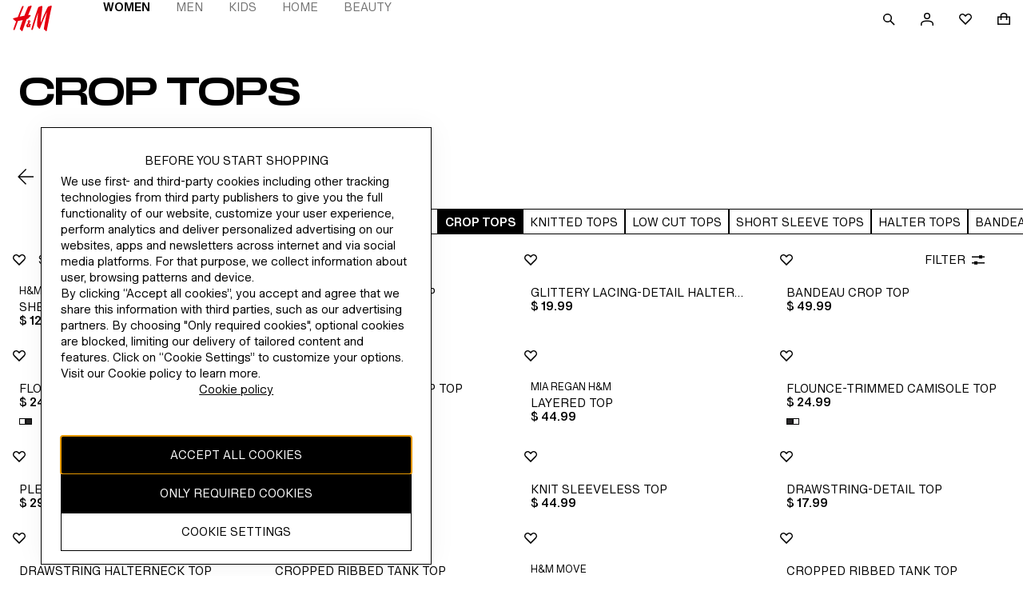

--- FILE ---
content_type: application/javascript
request_url: https://www2.hm.com/GVX_nRTj/BGn7yk6/xngMgnh/ql/fiXizfu7it9pDmE7/YnB5eA/eSA/hL1BBKBEB
body_size: 172059
content:
(function(){if(typeof Array.prototype.entries!=='function'){Object.defineProperty(Array.prototype,'entries',{value:function(){var index=0;const array=this;return {next:function(){if(index<array.length){return {value:[index,array[index++]],done:false};}else{return {done:true};}},[Symbol.iterator]:function(){return this;}};},writable:true,configurable:true});}}());(function(){Q8();FV7();O87();var UT=function(){return ["\x6c\x65\x6e\x67\x74\x68","\x41\x72\x72\x61\x79","\x63\x6f\x6e\x73\x74\x72\x75\x63\x74\x6f\x72","\x6e\x75\x6d\x62\x65\x72"];};var vN=function(Jx){return ~Jx;};var C4=function(bD,GC){return bD[GM[BO]](GC);};var dY=function KS(gN,MN){'use strict';var gj=KS;switch(gN){case O8:{kd.push(Kj);try{var rT=kd.length;var hh=DT(DT(E));var NV;return NV=DT(DT(sf[OV()[Bj(nY)](rV,vZ,Kd)][ld()[Sj(H4)](fN,xZ,Gh,xd)])),kd.pop(),NV;}catch(gn){kd.splice(ZD(rT,MS),Infinity,Kj);var MD;return kd.pop(),MD=DT({}),MD;}kd.pop();}break;case LP:{var AI=MN[E];kd.push(ln);if(x4(typeof sf[qT()[Vn(YI)](tO,rZ,HI)],wZ()[wI(fN)](T4,Vh,Sz))&&JV(AI[sf[qT()[Vn(YI)](tO,DT(dT),HI)][cI(typeof lZ()[Ej(p4)],'undefined')?lZ()[Ej(jx)].apply(null,[WC,DT(dT),RO]):lZ()[Ej(fZ)](Gj,DT(MS),MS)]],null)||JV(AI[lZ()[Ej(QT)](PS,pz,D4)],null)){var Hn;return Hn=sf[wZ()[wI(nY)](DT(MS),QZ,Ep)][lZ()[Ej(l4)](S8,dj,NY)](AI),kd.pop(),Hn;}kd.pop();}break;case Ub:{var Yx=MN[E];kd.push(mT);var ZM=OV()[Bj(tY)](GV,Hd,rI);try{var bO=kd.length;var MZ=DT({});if(Yx[qT()[Vn(RC)].call(null,sD,qM,Yf)][HO()[Mh(Az)](xI,OM,DC)]){var hn=Yx[qT()[Vn(RC)](sD,kx,Yf)][cI(typeof HO()[Mh(cV)],Vd('',[][[]]))?HO()[Mh(BO)](RC,nV,qM):HO()[Mh(Az)](xI,OM,jx)][TO()[pC(YI)](FI,Rx,nY,Vj,EI,QT)]();var wY;return kd.pop(),wY=hn,wY;}else{var zj;return kd.pop(),zj=ZM,zj;}}catch(nn){kd.splice(ZD(bO,MS),Infinity,mT);var PZ;return kd.pop(),PZ=ZM,PZ;}kd.pop();}break;case kp:{var wd=MN[E];var CC=MN[Bc];kd.push(sd);if(DT(Cd(wd,CC))){throw new (sf[lZ()[Ej(gM)].call(null,sz,nh,Gz)])(wZ()[wI(rz)].call(null,DT(MS),QS,LD));}kd.pop();}break;case Sm:{kd.push(SZ);try{var QN=kd.length;var RI=DT(DT(E));var J4=Vd(sf[lZ()[Ej(xd)].call(null,QY,Wn,VV)](sf[OV()[Bj(nY)].call(null,mO,vZ,WZ)][wZ()[wI(nD)](EI,fj,Sn)]),DD(sf[lZ()[Ej(xd)](QY,T4,VV)](sf[OV()[Bj(nY)].apply(null,[qd,vZ,WZ])][lZ()[Ej(tY)](fI,fM,fZ)]),MS));J4+=Vd(DD(sf[lZ()[Ej(xd)].call(null,QY,NM,VV)](sf[OV()[Bj(nY)](zh,vZ,WZ)][Vx()[SV(cD)].call(null,TM,HD,VV,P4)]),nh),DD(sf[lZ()[Ej(xd)](QY,Dx,VV)](sf[OV()[Bj(nY)](H4,vZ,WZ)][lZ()[Ej(jT)](j4,Mx,DC)]),BO));J4+=Vd(DD(sf[lZ()[Ej(xd)].call(null,QY,FT,VV)](sf[OV()[Bj(nY)](DT(DT(dT)),vZ,WZ)][wZ()[wI(VM)](sI,xN,c9)]),xh),DD(sf[lZ()[Ej(xd)](QY,nY,VV)](sf[OV()[Bj(nY)](Nx,vZ,WZ)][ld()[Sj(jx)](FT,SN,QS,Mx)]),dS));J4+=Vd(DD(sf[lZ()[Ej(xd)](QY,ND,VV)](sf[OV()[Bj(nY)].call(null,jM,vZ,WZ)][Lz()[vY(Wn)](Qx,fZ,SN,rz)]),P4),DD(sf[lZ()[Ej(xd)](QY,DT(DT(MS)),VV)](sf[OV()[Bj(nY)].apply(null,[wn,vZ,WZ])][Lz()[vY(cD)].apply(null,[XC,cD,SN,Nx])]),gM));J4+=Vd(DD(sf[lZ()[Ej(xd)](QY,sN,VV)](sf[OV()[Bj(nY)](HC,vZ,WZ)][Lz()[vY(H4)](vz,H4,SN,Vj)]),nY),DD(sf[x4(typeof lZ()[Ej(zI)],Vd([],[][[]]))?lZ()[Ej(xd)](QY,DT(DT(MS)),VV):lZ()[Ej(jx)].call(null,Mn,sN,M4)](sf[x4(typeof OV()[Bj(jx)],'undefined')?OV()[Bj(nY)](DT(DT([])),vZ,WZ):OV()[Bj(D4)](NM,Nj,Yd)][wZ()[wI(zZ)](DT([]),VM,PV)]),BN));J4+=Vd(DD(sf[cI(typeof lZ()[Ej(qz)],Vd([],[][[]]))?lZ()[Ej(jx)](AV,zz,Rh):lZ()[Ej(xd)].call(null,QY,fN,VV)](sf[OV()[Bj(nY)](DT(DT(MS)),vZ,WZ)][wZ()[wI(GV)].apply(null,[EI,Px,kb])]),VO),DD(sf[lZ()[Ej(xd)](QY,Az,VV)](sf[OV()[Bj(nY)](DT(DT([])),vZ,WZ)][Lz()[vY(jx)](Nh,Wn,SN,NY)]),D4));J4+=Vd(DD(sf[lZ()[Ej(xd)](QY,GV,VV)](sf[OV()[Bj(nY)](qd,vZ,WZ)][OV()[Bj(qd)].call(null,VV,jM,Pz)]),fN),DD(sf[cI(typeof lZ()[Ej(jT)],Vd([],[][[]]))?lZ()[Ej(jx)].apply(null,[z4,wx,O4]):lZ()[Ej(xd)].call(null,QY,ZZ,VV)](sf[OV()[Bj(nY)](nx,vZ,WZ)][HO()[Mh(zh)](Kj,jI,nx)]),NR[HO()[Mh(fV)](n4,mq,DT(DT(dT)))]()));J4+=Vd(DD(sf[lZ()[Ej(xd)](QY,zh,VV)](sf[OV()[Bj(nY)](fZ,vZ,WZ)][TO()[pC(Uj)].apply(null,[Vh,SN,D4,Nx,sI,DT([])])]),YI),DD(sf[lZ()[Ej(xd)](QY,DT(DT({})),VV)](sf[OV()[Bj(nY)].call(null,NM,vZ,WZ)][wZ()[wI(IM)](nh,jn,gC)]),EI));J4+=Vd(DD(sf[lZ()[Ej(xd)](QY,GV,VV)](sf[OV()[Bj(nY)](w4,vZ,WZ)][qT()[Vn(rZ)](fj,Wn,cN)]),Wn),DD(sf[x4(typeof lZ()[Ej(HC)],'undefined')?lZ()[Ej(xd)](QY,zI,VV):lZ()[Ej(jx)](Wz,tY,cV)](sf[OV()[Bj(nY)].apply(null,[IZ,vZ,WZ])][wZ()[wI(dj)].apply(null,[EI,NY,I])]),cD));J4+=Vd(DD(sf[lZ()[Ej(xd)](QY,Wh,VV)](sf[OV()[Bj(nY)].call(null,qd,vZ,WZ)][cI(typeof OV()[Bj(xY)],Vd('',[][[]]))?OV()[Bj(D4)](Zn,sM,sD):OV()[Bj(RC)].apply(null,[GV,GV,cq])]),Bh[Uj]),DD(sf[lZ()[Ej(xd)](QY,DT({}),VV)](sf[OV()[Bj(nY)].apply(null,[DT(DT({})),vZ,WZ])][qC()[Qd(VO)](Uj,KC,Ix,rz,SN)]),jx));J4+=Vd(DD(sf[lZ()[Ej(xd)](QY,DT(dT),VV)](sf[OV()[Bj(nY)](qz,vZ,WZ)][qT()[Vn(PD)](FI,Aj,xM)]),Bh[IZ]),DD(sf[lZ()[Ej(xd)].apply(null,[QY,VO,VV])](sf[OV()[Bj(nY)](DT(MS),vZ,WZ)][cI(typeof lZ()[Ej(fM)],Vd('',[][[]]))?lZ()[Ej(jx)](CY,FN,dD):lZ()[Ej(rZ)](HP,l4,kx)]),IZ));J4+=Vd(DD(sf[lZ()[Ej(xd)].call(null,QY,BN,VV)](sf[cI(typeof OV()[Bj(rZ)],Vd('',[][[]]))?OV()[Bj(D4)].apply(null,[DT({}),jD,bV]):OV()[Bj(nY)](zz,vZ,WZ)][x4(typeof HO()[Mh(nD)],Vd('',[][[]]))?HO()[Mh(FI)](Sh,bz,kZ):HO()[Mh(BO)].apply(null,[pM,xV,qd])]),FT),DD(sf[lZ()[Ej(xd)](QY,DT(DT([])),VV)](sf[OV()[Bj(nY)].call(null,VO,vZ,WZ)][OV()[Bj(Gz)].call(null,fV,lD,YD)]),CV));J4+=Vd(DD(sf[lZ()[Ej(xd)](QY,DT([]),VV)](sf[x4(typeof OV()[Bj(Aj)],Vd('',[][[]]))?OV()[Bj(nY)](XO,vZ,WZ):OV()[Bj(D4)].apply(null,[BO,rZ,Dh])][TO()[pC(IZ)](Wh,Ex,BN,Zn,DT({}),xh)]),fM),DD(sf[lZ()[Ej(xd)].apply(null,[QY,P4,VV])](sf[x4(typeof OV()[Bj(nh)],'undefined')?OV()[Bj(nY)](EI,vZ,WZ):OV()[Bj(D4)].call(null,qD,sT,CS)][cI(typeof Vx()[SV(D4)],'undefined')?Vx()[SV(BO)](TT,JM,KM,YI):Vx()[SV(H4)].call(null,TM,lh,fN,tY)]),fZ));J4+=Vd(DD(sf[lZ()[Ej(xd)].call(null,QY,Vj,VV)](sf[OV()[Bj(nY)].apply(null,[P4,vZ,WZ])][wZ()[wI(NM)](tY,Zn,HZ)]),QT),DD(sf[lZ()[Ej(xd)].apply(null,[QY,qD,VV])](sf[OV()[Bj(nY)].call(null,l4,vZ,WZ)][x4(typeof HO()[Mh(cD)],Vd([],[][[]]))?HO()[Mh(JD)](RO,DO,jT):HO()[Mh(BO)](Nj,kD,fV)]),NR[wZ()[wI(l4)](RC,En,rd)]()));J4+=Vd(DD(sf[lZ()[Ej(xd)](QY,DT(DT(dT)),VV)](sf[OV()[Bj(nY)](fV,vZ,WZ)][lZ()[Ej(PD)].call(null,MO,qD,Wh)]),HC),DD(sf[x4(typeof lZ()[Ej(IZ)],'undefined')?lZ()[Ej(xd)].call(null,QY,dj,VV):lZ()[Ej(jx)](kj,DT([]),qN)](sf[x4(typeof OV()[Bj(xY)],Vd('',[][[]]))?OV()[Bj(nY)].call(null,Mx,vZ,WZ):OV()[Bj(D4)].call(null,DT([]),Qh,YC)][HO()[Mh(Aj)](Cj,BS,qd)]),wx));J4+=Vd(DD(sf[lZ()[Ej(xd)].apply(null,[QY,DT([]),VV])](sf[OV()[Bj(nY)](FT,vZ,WZ)][OV()[Bj(xd)](fV,TI,TT)]),qM),DD(sf[lZ()[Ej(xd)].call(null,QY,Vj,VV)](sf[cI(typeof OV()[Bj(FT)],Vd('',[][[]]))?OV()[Bj(D4)].apply(null,[DT({}),TC,BI]):OV()[Bj(nY)].call(null,DT({}),vZ,WZ)][x4(typeof wZ()[wI(Ix)],'undefined')?wZ()[wI(pS)](FT,qz,xV):wZ()[wI(nh)](Md,JO,B4)]),nx));J4+=Vd(Vd(DD(sf[lZ()[Ej(xd)].call(null,QY,DC,VV)](sf[HO()[Mh(YI)].apply(null,[Az,bM,FN])][lZ()[Ej(Zn)](RZ,DT(MS),fY)]),ND),DD(sf[lZ()[Ej(xd)](QY,cV,VV)](sf[OV()[Bj(nY)].call(null,mO,vZ,WZ)][wZ()[wI(Vh)](Mx,kx,vV)]),UV)),DD(sf[x4(typeof lZ()[Ej(jx)],'undefined')?lZ()[Ej(xd)](QY,DT(MS),VV):lZ()[Ej(jx)].call(null,gO,FT,YZ)](sf[cI(typeof OV()[Bj(rV)],Vd('',[][[]]))?OV()[Bj(D4)](Bz,cM,mh):OV()[Bj(nY)](zh,vZ,WZ)][x4(typeof qT()[Vn(Wh)],Vd([],[][[]]))?qT()[Vn(Zn)].call(null,rZ,xh,PC):qT()[Vn(dS)].call(null,b4,CV,Wj)]),VV));var gb;return gb=J4[TO()[pC(YI)].call(null,ZI,rh,nY,Vj,kZ,nh)](),kd.pop(),gb;}catch(Tg){kd.splice(ZD(QN,MS),Infinity,SZ);var Bw;return Bw=qT()[Vn(dT)].apply(null,[BN,fV,tU]),kd.pop(),Bw;}kd.pop();}break;case Xm:{kd.push(I5);var d5=wZ()[wI(Az)].apply(null,[kx,sN,zU]);var tH=OV()[Bj(GV)].apply(null,[jM,Md,CW]);for(var UJ=dT;ks(UJ,Xr);UJ++)d5+=tH[qT()[Vn(gM)](wx,NM,pr)](sf[HO()[Mh(OF)](Wh,Z7,vZ)][cI(typeof OV()[Bj(fV)],'undefined')?OV()[Bj(D4)].apply(null,[DT(DT(dT)),hF,IM]):OV()[Bj(J3)].apply(null,[GV,w4,qG])](EK(sf[HO()[Mh(OF)].call(null,Wh,Z7,H4)][lZ()[Ej(vZ)](cB,ZI,HC)](),tH[HO()[Mh(dT)](wn,SJ,Gz)])));var jH;return kd.pop(),jH=d5,jH;}break;case Lp:{var k5=MN[E];kd.push(FT);try{var qr=kd.length;var OU=DT([]);if(cI(k5[x4(typeof qT()[Vn(RC)],Vd('',[][[]]))?qT()[Vn(RC)](sD,l4,Rh):qT()[Vn(dS)](rI,fN,LS)][HO()[Mh(nD)](dT,gF,VO)],undefined)){var P3;return P3=OV()[Bj(tY)].apply(null,[MS,Hd,Nl]),kd.pop(),P3;}if(cI(k5[x4(typeof qT()[Vn(gM)],Vd('',[][[]]))?qT()[Vn(RC)](sD,UV,Rh):qT()[Vn(dS)](JS,FT,FH)][x4(typeof HO()[Mh(fZ)],Vd([],[][[]]))?HO()[Mh(nD)](dT,gF,rV):HO()[Mh(BO)](Kg,M0,D4)],DT(Bc))){var sH;return sH=qT()[Vn(dT)](BN,zz,z3),kd.pop(),sH;}var hw;return hw=OV()[Bj(MS)].call(null,Wh,fZ,xU),kd.pop(),hw;}catch(Sr){kd.splice(ZD(qr,MS),Infinity,FT);var B1;return B1=wZ()[wI(p4)](dj,RO,K3),kd.pop(),B1;}kd.pop();}break;case g9:{var G3=MN[E];kd.push(r2);var qJ;return qJ=DT(DT(G3[qT()[Vn(RC)](sD,nY,V8)]))&&DT(DT(G3[qT()[Vn(RC)].apply(null,[sD,Vh,V8])][TO()[pC(jx)](EI,Hm,gM,LJ,qz,DT(DT({})))]))&&G3[qT()[Vn(RC)](sD,xY,V8)][TO()[pC(jx)](fZ,Hm,gM,LJ,Wn,gM)][dT]&&cI(G3[qT()[Vn(RC)].call(null,sD,XO,V8)][TO()[pC(jx)].apply(null,[CV,Hm,gM,LJ,zz,BN])][dT][TO()[pC(YI)](jT,Lm,nY,Vj,DT(DT({})),H4)](),qT()[Vn(FN)](Ix,MS,x2))?x4(typeof OV()[Bj(p4)],'undefined')?OV()[Bj(MS)].apply(null,[pS,fZ,Fc]):OV()[Bj(D4)](ZZ,Kr,cg):qT()[Vn(dT)](BN,IH,pf),kd.pop(),qJ;}break;case Bc:{kd.push(ss);throw new (sf[lZ()[Ej(gM)].call(null,BW,qD,Gz)])(cI(typeof HO()[Mh(rg)],Vd('',[][[]]))?HO()[Mh(BO)].call(null,Yl,CL,NM):HO()[Mh(Bz)].apply(null,[xh,Dw,DC]));}break;case fB:{var fU=MN[E];kd.push(f3);var S1=OV()[Bj(tY)](YI,Hd,W5);var cF=OV()[Bj(tY)].call(null,FN,Hd,W5);var H0=new (sf[wZ()[wI(Wh)].apply(null,[DT(DT([])),Gz,EH])])(new (sf[x4(typeof wZ()[wI(tY)],Vd('',[][[]]))?wZ()[wI(Wh)].apply(null,[MS,Gz,EH]):wZ()[wI(nh)](Nx,TL,rF)])(wZ()[wI(qD)](w4,RH,hH)));try{var rl=kd.length;var bK=DT([]);if(DT(DT(sf[OV()[Bj(nY)].apply(null,[OF,vZ,xL])][OV()[Bj(fN)](cV,Bz,nF)]))&&DT(DT(sf[cI(typeof OV()[Bj(Gz)],Vd('',[][[]]))?OV()[Bj(D4)].apply(null,[Cj,Nr,EH]):OV()[Bj(nY)](MS,vZ,xL)][OV()[Bj(fN)].apply(null,[nY,Bz,nF])][qT()[Vn(T4)].apply(null,[BO,dS,gL])]))){var Uw=sf[OV()[Bj(fN)](IH,Bz,nF)][qT()[Vn(T4)].apply(null,[BO,ZZ,gL])](sf[x4(typeof wZ()[wI(P4)],'undefined')?wZ()[wI(A5)](IZ,Az,x9):wZ()[wI(nh)](DT(DT({})),Cr,Br)][OV()[Bj(P4)].apply(null,[FT,zH,GX])],qT()[Vn(NY)].apply(null,[qL,DT(DT([])),rF]));if(Uw){S1=H0[lZ()[Ej(pS)].apply(null,[WZ,DT(DT(MS)),TX])](Uw[wZ()[wI(VO)](DT(DT(MS)),Sh,D3)][cI(typeof TO()[pC(dT)],Vd([],[][[]]))?TO()[pC(D4)].call(null,wx,VK,P0,M1,pz,xY):TO()[pC(YI)](vZ,Aw,nY,Vj,nh,fV)]());}}cF=x4(sf[OV()[Bj(nY)](DT([]),vZ,xL)],fU);}catch(ps){kd.splice(ZD(rl,MS),Infinity,f3);S1=wZ()[wI(p4)].apply(null,[DT({}),RO,tr]);cF=wZ()[wI(p4)].apply(null,[VM,RO,tr]);}var cH=Vd(S1,DD(cF,MS))[x4(typeof TO()[pC(dT)],Vd([],[][[]]))?TO()[pC(YI)](l4,Aw,nY,Vj,Wh,DT(DT(MS))):TO()[pC(D4)](JD,pr,Hr,d1,wn,Sg)]();var J1;return kd.pop(),J1=cH,J1;}break;case Em:{var CJ=DT(Bc);kd.push(Yg);try{var S0=kd.length;var jg=DT(Bc);if(sf[OV()[Bj(nY)].apply(null,[DT(DT(dT)),vZ,jP])][x4(typeof ld()[Sj(IZ)],'undefined')?ld()[Sj(H4)](fN,I2,Gh,pS):ld()[Sj(fN)].apply(null,[kg,hJ,JH,PD])]){sf[OV()[Bj(nY)](VO,vZ,jP)][x4(typeof ld()[Sj(jx)],'undefined')?ld()[Sj(H4)](fN,I2,Gh,T4):ld()[Sj(fN)](PX,Zr,p0,EU)][qC()[Qd(EI)].call(null,gM,Gh,dS,UV,PF)](OV()[Bj(zZ)](pS,PD,wR),lZ()[Ej(pS)](P7,DT(MS),TX));sf[x4(typeof OV()[Bj(gM)],Vd([],[][[]]))?OV()[Bj(nY)](wx,vZ,jP):OV()[Bj(D4)].apply(null,[kZ,W5,Kl])][ld()[Sj(H4)].apply(null,[fN,I2,Gh,nY])][qT()[Vn(EU)](FT,rV,Nf)](OV()[Bj(zZ)](fM,PD,wR));CJ=DT(E);}}catch(Wg){kd.splice(ZD(S0,MS),Infinity,Yg);}var R2;return kd.pop(),R2=CJ,R2;}break;case Pt:{var gr=MN[E];var Vg=MN[Bc];kd.push(ZH);if(JV(typeof sf[HO()[Mh(YI)](Az,xZ,l4)][Lz()[vY(Uj)](sN,P4,TT,ZZ)],wZ()[wI(fN)].call(null,pz,Vh,Cs))){sf[HO()[Mh(YI)](Az,xZ,DT(DT({})))][Lz()[vY(Uj)](sN,P4,TT,fN)]=OV()[Bj(xh)].call(null,DT(DT(MS)),Wr,E2)[lZ()[Ej(YI)](TU,T4,fN)](gr,qT()[Vn(FT)].apply(null,[Xw,qd,M2]))[lZ()[Ej(YI)].apply(null,[TU,sI,fN])](Vg,qT()[Vn(fV)].call(null,kZ,rZ,Q2));}kd.pop();}break;case xb:{kd.push(XO);var NF=cI(typeof OV()[Bj(dS)],'undefined')?OV()[Bj(D4)](DT(DT(dT)),kH,Hs):OV()[Bj(tY)](nD,Hd,LH);try{var Zl=kd.length;var SH=DT({});if(sf[qT()[Vn(RC)](sD,NM,VK)]&&sf[qT()[Vn(RC)](sD,DT([]),VK)][lZ()[Ej(IH)].apply(null,[Gx,zI,z2])]&&sf[qT()[Vn(RC)](sD,VM,VK)][lZ()[Ej(IH)](Gx,fM,z2)][lZ()[Ej(pz)](Ig,xh,QS)]){var jw=sf[qT()[Vn(RC)].call(null,sD,vZ,VK)][lZ()[Ej(IH)](Gx,sN,z2)][cI(typeof lZ()[Ej(qz)],'undefined')?lZ()[Ej(jx)](sK,EU,jT):lZ()[Ej(pz)](Ig,HC,QS)][TO()[pC(YI)](Sg,vJ,nY,Vj,J3,mO)]();var W6;return kd.pop(),W6=jw,W6;}else{var gg;return kd.pop(),gg=NF,gg;}}catch(bs){kd.splice(ZD(Zl,MS),Infinity,XO);var CU;return kd.pop(),CU=NF,CU;}kd.pop();}break;case hB:{var g6=MN[E];kd.push(Nw);var D6=OV()[Bj(xh)].apply(null,[J3,Wr,Mr]);var bU=OV()[Bj(xh)](DT(dT),Wr,Mr);var dX=wZ()[wI(wn)].apply(null,[OF,Sw,Al]);var Er=[];try{var jK=kd.length;var NL=DT([]);try{D6=g6[HO()[Mh(wn)](I0,xX,Ix)];}catch(p3){kd.splice(ZD(jK,MS),Infinity,Nw);if(p3[ld()[Sj(nh)].apply(null,[gM,cX,xZ,BN])][lZ()[Ej(FN)](pT,nY,IZ)](dX)){D6=wZ()[wI(Md)].call(null,nD,n4,lL);}}var v0=sf[HO()[Mh(OF)](Wh,Ax,RC)][OV()[Bj(J3)](IH,w4,Oz)](EK(sf[HO()[Mh(OF)].apply(null,[Wh,Ax,DT(DT(dT))])][lZ()[Ej(vZ)](vM,FT,HC)](),p2))[TO()[pC(YI)](cV,cr,nY,Vj,w4,rZ)]();g6[HO()[Mh(wn)].call(null,I0,xX,YI)]=v0;bU=x4(g6[HO()[Mh(wn)](I0,xX,Cj)],v0);Er=[JU(XQ,[wZ()[wI(VO)].apply(null,[Aj,Sh,px]),D6]),JU(XQ,[qT()[Vn(nY)].apply(null,[fZ,rg,sg]),qw(bU,MS)[TO()[pC(YI)].call(null,sN,cr,nY,Vj,DT(MS),IZ)]()])];var L6;return kd.pop(),L6=Er,L6;}catch(l6){kd.splice(ZD(jK,MS),Infinity,Nw);Er=[JU(XQ,[wZ()[wI(VO)].apply(null,[rz,Sh,px]),D6]),JU(XQ,[qT()[Vn(nY)](fZ,fN,sg),bU])];}var TF;return kd.pop(),TF=Er,TF;}break;case f9:{var Hg=MN[E];var V0=MN[Bc];kd.push(LJ);if(O6(V0,null)||zr(V0,Hg[HO()[Mh(dT)].call(null,wn,O4,zZ)]))V0=Hg[HO()[Mh(dT)].apply(null,[wn,O4,nx])];for(var r1=dT,pJ=new (sf[cI(typeof wZ()[wI(xY)],'undefined')?wZ()[wI(nh)](DT(dT),sr,V6):wZ()[wI(nY)].call(null,JD,QZ,gU)])(V0);ks(r1,V0);r1++)pJ[r1]=Hg[r1];var N2;return kd.pop(),N2=pJ,N2;}break;case rp:{var j0=MN[E];kd.push(fs);var q6=cI(typeof OV()[Bj(VV)],Vd([],[][[]]))?OV()[Bj(D4)](zZ,xN,fV):OV()[Bj(IM)](kx,zZ,Rg);var KH=cI(typeof OV()[Bj(qM)],'undefined')?OV()[Bj(D4)](UV,X3,YK):OV()[Bj(IM)](zI,zZ,Rg);if(j0[x4(typeof HO()[Mh(YI)],Vd([],[][[]]))?HO()[Mh(YI)].apply(null,[Az,Kd,nx]):HO()[Mh(BO)](U1,k3,Gz)]){var dJ=j0[HO()[Mh(YI)](Az,Kd,gM)][lZ()[Ej(Vh)].apply(null,[An,HC,pX])](lZ()[Ej(p4)].apply(null,[N6,NY,CV]));var DU=dJ[HO()[Mh(rg)](xY,TS,DT(dT))](qT()[Vn(Sg)](En,DT({}),wN));if(DU){var qF=DU[cI(typeof lZ()[Ej(MS)],Vd([],[][[]]))?lZ()[Ej(jx)].call(null,En,zZ,pH):lZ()[Ej(EU)](An,VM,FN)](HO()[Mh(T4)](qL,sh,IZ));if(qF){q6=DU[x4(typeof Vx()[SV(YI)],Vd(OV()[Bj(xh)](nD,Wr,R3),[][[]]))?Vx()[SV(FT)](nw,VH,fN,IH):Vx()[SV(BO)].call(null,ZK,bX,MJ,kZ)](qF[OV()[Bj(dj)](UV,qd,v5)]);KH=DU[cI(typeof Vx()[SV(xh)],'undefined')?Vx()[SV(BO)].call(null,Rl,gJ,jU,fM):Vx()[SV(FT)](nw,VH,fN,Vh)](qF[HO()[Mh(Nx)](VO,cg,Dx)]);}}}var xg;return xg=JU(XQ,[qT()[Vn(Dx)](JD,qz,Kh),q6,OV()[Bj(NM)](IZ,cV,S3),KH]),kd.pop(),xg;}break;case hW:{kd.push(Y3);var Js=sf[OV()[Bj(fN)].apply(null,[DT(DT(MS)),Bz,bV])][Vx()[SV(fM)](Z6,sd,fZ,qD)]?sf[x4(typeof OV()[Bj(EU)],Vd('',[][[]]))?OV()[Bj(fN)].call(null,Ix,Bz,bV):OV()[Bj(D4)](DT([]),rS,Is)][lZ()[Ej(jM)](J6,nx,Bl)](sf[OV()[Bj(fN)].call(null,DT(dT),Bz,bV)][Vx()[SV(fM)].apply(null,[Z6,sd,fZ,RC])](sf[qT()[Vn(RC)](sD,zh,UL)]))[OV()[Bj(IZ)](H4,H4,tT)](cI(typeof qT()[Vn(Cj)],'undefined')?qT()[Vn(dS)](dT,D4,zZ):qT()[Vn(jT)](Ns,jT,zY)):OV()[Bj(xh)](Az,Wr,mL);var hg;return kd.pop(),hg=Js,hg;}break;case Uq:{kd.push(AL);var j2=cI(typeof OV()[Bj(dj)],'undefined')?OV()[Bj(D4)].apply(null,[Aj,MK,Y2]):OV()[Bj(tY)](P4,Hd,B6);try{var O5=kd.length;var fw=DT([]);if(sf[qT()[Vn(RC)](sD,RC,NU)][TO()[pC(jx)](xY,Hs,gM,LJ,H4,jx)]&&sf[qT()[Vn(RC)](sD,EI,NU)][cI(typeof TO()[pC(EI)],Vd(OV()[Bj(xh)].apply(null,[DT([]),Wr,ZL]),[][[]]))?TO()[pC(D4)](fY,tw,pF,P1,l4,sN):TO()[pC(jx)].apply(null,[qz,Hs,gM,LJ,OF,fZ])][dT]&&sf[qT()[Vn(RC)](sD,Md,NU)][cI(typeof TO()[pC(fZ)],'undefined')?TO()[pC(D4)].call(null,cV,bF,Sg,g1,DT(DT(MS)),DT(dT)):TO()[pC(jx)](xY,Hs,gM,LJ,zh,DT(DT(MS)))][Bh[BO]][dT]&&sf[qT()[Vn(RC)](sD,RC,NU)][cI(typeof TO()[pC(BN)],Vd([],[][[]]))?TO()[pC(D4)](QT,wJ,XL,LJ,RC,DT(dT)):TO()[pC(jx)].apply(null,[qD,Hs,gM,LJ,FN,MS])][dT][Bh[BO]][ld()[Sj(FT)](OF,Q6,xh,EI)]){var nH=cI(sf[qT()[Vn(RC)](sD,DT(DT(dT)),NU)][TO()[pC(jx)].call(null,ND,Hs,gM,LJ,nD,Mx)][dT][dT][ld()[Sj(FT)](OF,Q6,xh,fN)],sf[qT()[Vn(RC)](sD,vZ,NU)][TO()[pC(jx)](qd,Hs,gM,LJ,H4,JD)][dT]);var XK=nH?cI(typeof OV()[Bj(RC)],Vd('',[][[]]))?OV()[Bj(D4)](D4,d0,qd):OV()[Bj(MS)](DT(DT({})),fZ,PH):qT()[Vn(dT)](BN,NM,G6);var d6;return kd.pop(),d6=XK,d6;}else{var GH;return kd.pop(),GH=j2,GH;}}catch(gl){kd.splice(ZD(O5,MS),Infinity,AL);var Q3;return kd.pop(),Q3=j2,Q3;}kd.pop();}break;case ZA:{var wK=MN[E];kd.push(cX);var f6=wK[x4(typeof qT()[Vn(sI)],Vd('',[][[]]))?qT()[Vn(RC)](sD,DT({}),Hj):qT()[Vn(dS)](Ls,H4,Mr)][wZ()[wI(rg)](jT,lH,dx)];if(f6){var xr=f6[TO()[pC(YI)](ZZ,tL,nY,Vj,gM,cD)]();var UU;return kd.pop(),UU=xr,UU;}else{var qK;return qK=OV()[Bj(tY)](DT(MS),Hd,Zd),kd.pop(),qK;}kd.pop();}break;case w9:{kd.push(CK);var Cg;return Cg=DT(DT(sf[OV()[Bj(nY)](vZ,vZ,OO)][OV()[Bj(zI)](YI,AV,bZ)])),kd.pop(),Cg;}break;case tW:{var g3=MN[E];var IJ=MN[Bc];kd.push(DC);var ll=IJ[OV()[Bj(nD)](UV,CV,SL)];var ES=IJ[qT()[Vn(l4)].apply(null,[pS,DT(DT(MS)),xY])];var ds=IJ[qT()[Vn(pS)](sN,nY,JF)];var O2=IJ[qT()[Vn(Vh)](jT,ND,dr)];var Dg=IJ[lZ()[Ej(IM)].apply(null,[WL,Cj,n4])];var Il=IJ[x4(typeof lZ()[Ej(Gz)],Vd([],[][[]]))?lZ()[Ej(dj)].apply(null,[sL,rz,sN]):lZ()[Ej(jx)](qU,H4,WZ)];var pL=IJ[x4(typeof wZ()[wI(Zn)],Vd([],[][[]]))?wZ()[wI(Sg)](p4,LJ,TJ):wZ()[wI(nh)](FT,BK,jr)];var fX=IJ[HO()[Mh(Sg)](lH,fL,T4)];var DK;return DK=OV()[Bj(xh)](DC,Wr,nK)[lZ()[Ej(YI)].call(null,JD,qd,fN)](g3)[cI(typeof lZ()[Ej(Ix)],Vd([],[][[]]))?lZ()[Ej(jx)](YZ,nY,BI):lZ()[Ej(YI)](JD,DC,fN)](ll,qT()[Vn(jT)].call(null,Ns,H4,vx))[lZ()[Ej(YI)].apply(null,[JD,dS,fN])](ES,x4(typeof qT()[Vn(H4)],Vd('',[][[]]))?qT()[Vn(jT)].call(null,Ns,Vh,vx):qT()[Vn(dS)](jJ,w4,rF))[x4(typeof lZ()[Ej(gM)],Vd([],[][[]]))?lZ()[Ej(YI)].call(null,JD,rz,fN):lZ()[Ej(jx)].call(null,AH,P4,HL)](ds,cI(typeof qT()[Vn(YI)],'undefined')?qT()[Vn(dS)](vL,pz,Ag):qT()[Vn(jT)](Ns,cD,vx))[lZ()[Ej(YI)].apply(null,[JD,Mx,fN])](O2,qT()[Vn(jT)].call(null,Ns,kx,vx))[x4(typeof lZ()[Ej(fY)],Vd('',[][[]]))?lZ()[Ej(YI)].call(null,JD,zh,fN):lZ()[Ej(jx)](WJ,DT({}),l5)](Dg,cI(typeof qT()[Vn(Cj)],'undefined')?qT()[Vn(dS)](sT,QT,nV):qT()[Vn(jT)](Ns,NY,vx))[lZ()[Ej(YI)](JD,rg,fN)](Il,qT()[Vn(jT)](Ns,rz,vx))[lZ()[Ej(YI)](JD,Dx,fN)](pL,x4(typeof qT()[Vn(zZ)],Vd([],[][[]]))?qT()[Vn(jT)](Ns,DT(DT([])),vx):qT()[Vn(dS)](D2,J3,I1))[lZ()[Ej(YI)](JD,Gz,fN)](fX,OV()[Bj(FT)].apply(null,[l4,OL,H3])),kd.pop(),DK;}break;}};var Os=function(Zw,x3){return Zw>>x3;};var n0=function(){return (NR.sjs_se_global_subkey?NR.sjs_se_global_subkey.push(jX):NR.sjs_se_global_subkey=[jX])&&NR.sjs_se_global_subkey;};var Z0=function(c6,E6){return c6|E6;};var x4=function(kr,B5){return kr!==B5;};var YL=function(gK){if(gK===undefined||gK==null){return 0;}var WU=gK["toLowerCase"]()["replace"](/[^0-9]+/gi,'');return WU["length"];};var Xs=function(jF,Cl){return jF in Cl;};var QK=function(){return q5.apply(this,[Df,arguments]);};var t3=function(tK){return sf["unescape"](sf["encodeURIComponent"](tK));};var FU=function(){return tl.apply(this,[Km,arguments]);};var Or=function(L0){var G2='';for(var ng=0;ng<L0["length"];ng++){G2+=L0[ng]["toString"](16)["length"]===2?L0[ng]["toString"](16):"0"["concat"](L0[ng]["toString"](16));}return G2;};var Y6=function(){return ["\x07\\#M-*E)","-&c>8JE\x07VA.\"","C","\x40\"O73","$$V<%","V<=]G`\"O1\"","9\x401(P$\"HEG","D65\x07","RA\x07","3Q{\x00I","d\x3fJ 1\b])qKG3\x401g%V/#ET\x07Z9\x40e\nW9=Y","C3\\(.\x40%>RW","u)<","&\fQ%4RP^_\x3fI-3L\x40)\x3fOK","R<z<7","wR$K(\b]8q~VD%K7g1_96M","U7C,+","&C4NW\\8","\"\rK","}\f","7rc!\'u\n","\nSFV5Ze\x00])#]PA\v","U-$PPSq$A24AlYHV$","\f\\\"%Tkq\x3f\\1/","R\"K","2PM]\"w","P5K)\"\\!4HA","U%\x3fUW","<0NAGA!\"","5&V","5(G-=KV",")","T<$nAW3\\ 5","H(/","e\\4KeA#3]P",")K8SG","!.C-%_L6K5K53\b\\\"","[A\x07v:K(\"G(u\x40","swF`<jGT_=\'qx~0l9*","U\x3f\\ ","J(1\r","\x4054","&V\"4NE\x07\\$","\x3f!EJV$q$#Z88SJ_\tD6\r\\-5Y\x40","\x07V.Z$5R","Ah","H7(\fp$0NgW3",")#","NC^3\x4014","]W","\\,|1V)#K]3M1.]","1","%M7\"]","\"YW\x00Z9\x403A-6Y","8>oPZ8I&","T\t)L","<YR","<YR","[3K)","3\"W##","!e-=oP","5O)+W9]J\x07\\;","w]\'","\\1G+","#._(\"","wG","-2_A\x00\x40\x3fL,+\bG5|YR]\"]","62",">l*)XVE3\\\"R $]P",">\\,G)+\x00\b4ZE_\"+Ta8R","F\"A#.\r_","\\8M).X","3F/9YJ","G&(","&","Y\']Y\vcTB.","]2K#.V(","[>>QA<Q<","c%\vHa","&(X%4yJQ:K!","2G+","Z44P`C\"F","[:]","\\8K","l&YFA\x3fX 5\'F\"2[A","Y\\\x07v8M*#A","[A\x07v:K(\"G\x3fEj^3","\"\"t-<YTW%","M\x07","l\'~g5\x00^)PAV8Z","A#%S{,","\x40G7M-V\"%","<0[A_#\\","7\r","\v","#\x40","BT3Z3\x00A+4HW","R%Z","h","I*","$M#7","EG9M**_)%Y","+c7Z-\x409=H","$K\".G)#lVG9M*+)R\"5PA","","j","A3","(","","+!I%V8J*5","63\x00P\'YJ","Y%f &`%+Yh^\x3fZ","\x00]\">HR:Be&AP 0OWSR%$g\x07F\"2HM]","y","=K|a","[A\x077E,#","^Gq","I 3","]N","Z%G\'+","Z*%","M\x00g\x3fC (G~_PE3","_KU\x3f\\(\x00\x40\x3f&SV",".`ub","<2","\n\bP>>OKGva#!\bP)qpMVv~)2%\x3f","q","B*%","1/\\;","[-#XSA3m*)F>#YJJ",">R.G(2\f/0PHS\x40\"O&,A\x40%+YK5K #W","WV7E 5","r$\\$>","$\rZ)\x3fHsW\"F","\x40G(\"F8e}G\x07Z K","q4_)\x3fUQl3X$+R84","#2P88SJS1K1gH\f/>RP]\"y,)\\;y`\f/<Io\"qGiR88JASP9J <h\x3fy/N",",)\x07","{,U.J7.V>IJA7^5\"","(>QeG9C$3\b\\\"","W2k3\"G\x008OP]3\\","_HV8Z\r\"\bT$%","\x40\"A5","P#\x3fZM^C$.\rr(5NA\x00\x40","r\x3f(RG:G3\\$3A","1A#<UW",",45Z!4SQ\x07M1.V","U"," z:","<S^2_7\\(4","{,]\x3fI-3\fR>4","|\r\b^ztkL","+4HaV;K+3q5]C=R;K","\'2Q 4O","[;4^OG{O03U%=P","/>RBT#\\$%\rV","A3_0.V(","\nV55SS","T\x40%","/Z+9H","!G","#SPG\x3fA+\x00G)","A>>N","^#B","8\"","C\x3f\x40","*~","\"IFZ\"","l<YP\\2","/4U~","6LQ","\b_)YEV$","\rD1","B#K7>","W-$","/A\v","MA7C ","\x40>O7\"r>#]]1F0H 5","A7\x40","%\"hV\x40\"K!"];};function Q8(){NR=function(){};if(typeof window!==[]+[][[]]){sf=window;}else if(typeof global!==[]+[][[]]){sf=global;}else{sf=this;}}var cI=function(H1,g2){return H1===g2;};var Pw=function(Y1){var Q5=['text','search','url','email','tel','number'];Y1=Y1["toLowerCase"]();if(Q5["indexOf"](Y1)!==-1)return 0;else if(Y1==='password')return 1;else return 2;};var K1=function(){return q5.apply(this,[kR,arguments]);};var sf;var qw=function(mK,YJ){return mK&YJ;};var Ar=function(){return sf["Math"]["floor"](sf["Math"]["random"]()*100000+10000);};var O0=function(){return ["781x4y",">QFMOX","k","R)8k_W6PR#F%9\f%Z0HA#>","47M\x00QP (",">\x07\'7T","b4","V %GC","AO6B\t413M50_[- pATMH\'","","4]","[\n,J","d\x3f\b\"VM[/8MGW","\r9Z4][8KL\\","9W\v6MF)!K^\\",">)WMM","*","\\\x3fEZX\vkS%B8\x07","[Y%)J\\a"," 9Tyhq\nlrA\\GO","\"KWV","J^X\nKYK#3K#+JZ>","43p<U","%R)","\t7|\b8ZY)(","JV","!\r#Z\nMW","L\\K^6g%","mg\x00","V$-ViM","[G\\8","O6P\b=3\b;\\","=IMA#<K[M2q","GP<U3W\n[G%<PnK\tOyn","V6Z>>\x07","Z8Jv#(AiM","\t\"","<L|\"8AZO\x07N","0O!\b$]","\rV3]V8ltDLKS",":W[*%VE","b","`VL","X\n","[w\x40","7U\n","T5Q<>$V\v0MX","\f9X<VQ","\x07FY","5V7LG5","h\r0TyF<\x40E%>A[ PTM`C;\f4Ti\n\x00l|\tV\rc:7F","MOLIJ8\x3f\x009T-J\\/\rQ\\VMN\'","g<*","\v\f ","9RU2M\t>","2\v\n=j6He>#PGZ\tN","Z","F)/VMM","&\\0YY$EZz\tWS\'","O\\","<TZ-(wKKRI","F)>RAZuR!H#","\"<N\\/)kZPLI2W>\r83W","e\x00","b\fT3\x07\x00 \\KV>%T\\f\x00L","SM[!nk6M>","HE )tI\x40#PO<Q","L;","<UZ:)","M","=Uj(%W","5\x07O","\f9L<ME","7M","\t#\\","E\b=4\r","_:^",":3K0[P#VC\\aR=W8\r","KLL\nG","VU6M","[\x40\v\x40R\x3f","$EZ\\uR!H#","%K\x00","~\tMZ\x3fF]vi\n,_\\\"lrA]MF5\f$","J\fQb!","I\tR","O\b\"","\\T8-\tJT\x07I!F>","()GG]wo`<\x073W","g","N+ \x078\\-QZ\"","-;VII","4_\tLzf\f\tESg|\vQ33",":EDLnX=D\t9","\vKN",",\"<!9OMWt\r\bSiTcI\n(i\'Yt\r\nGxx%[|yN04H4\n8yt 9}pcxb(J(\fV\'`c6|b{<k&G1\"!jzF-wx#b:0\"<;\'[T5M\x40;tih\'`P4b;2P\x3f7a5nyptei~\x07c|Rc\b!{6it-wb^\'c|b<%z7iqo\rqix\'aD\f0\"<#%v$2ye\riu/c|>TI<< 2~_\r\\}<FE\\Qcxka<%\r ;x\'it\r\rmX\'cwu:\"H8x\'\f\fCgKix\n`Er>$(jVbt\x3fei{3dN4b>S83}UR\rr~Z<cqb<=!1x!;c9zVUz*b<5+B:C\'yt\ru^Jc~ui\"1 x\n\x40X+\roq\vJ^8m\v\v$++2ulB\t\re|NQZ`.a$+1p\'SA\vujIE|u+2H<x\'|G\rgQx\'hqF!*(x7ytEix,us+H<d2<(c/o#\reFc$elB<)2\nR\'4_tlmc\'hRb6V:8L\v>yv!}rx,M|tK(\"<#c2y\x00\rek`\'TO#L<\b0]h%,UR\rFE\t<cveB<)\x07;.R\'+HZ\r\rIfj!s~&N ,c\'T\r\rnekI|!S\"%,\fx*yt\'g|N#c|j<\b0]h%8ywu$iw\rmjN\'c\v\r>I;.jALp+G%\vP(1>\f77WL\x3f+ek[\vgo4\";.i\'At\rpLq,R_>G-2<+z\" ht5eis\"mw<b\x3f\t-\bw\n,Ow\rui{E|GO=\'.o\n\v>yp!\x40XQQ>D<\x00N;>Z\b\vmV{\x3fexx%[|y)5+74T\tyd\rWOx%qy8<*<+:wV:UY9{\'czI4(<(C4!St\x3f+ekZVAo4\"0emyt.eiT(qz`\"7SKR\rvn]6cla6\">8:x<rZ\r\r`_xE|Ac<(\x00C\x40E(\x00Wimg|A4\"~7`t\x00eia#x|T<<<*7}\ryy\reE\fOZd5\b3ek\t,Or5\rebV)GQ)b<\"<\\OS\byt\r5q^Jc~\x07f(\"<#9v*ye\r]ix ZP4b82++7ulB\r\reW\nc|g\v\f<(~yhax\'IwN$.\x00L<jjZ9;cQx\'hRw.f\"(x\'yt:cHix\'fX\b\"7$/yX+yQ_x^cqb<\t$(k=`{#9Sji\'c|B\"<(s6y\r\r{mix\vE\bf\n\"<(xWHF+\rgI}\r\t|&v<\"1\rch\'{`;:VXV\'cVW:\x00 \b1x%BV\roX\'cw&z:\"9x\'2q\x00\vg]Tc~\x00Y\v\"6_7x\'uV\'eZI\tc|>m2>;^\'mXec\x07c|W,9\b<&V\'U\x004\vukL\vE|\x405\x009<\"`X\'r}/OiKM|H,e$,*7x\'At\raJk\rcP4b9\v$[x% yt$\'FwW\x40jV\f<-wos|q~J<u\f\x3fAT<,n{\'L\r\rnFwI|b(i\'\x07i\'n_5]ix,Wd;H<\"<,n iY#\reD{,WJ<*<+\b=\\-\refSrdb8i!<(\x40\'rvOii\'iDb7,\x3fi\'\x00v&;E\\[/c5$\bx< aby\'F\vQcxka< +9zyg|zV\vE|y)Z\'\x00w\r\rceJc~\x07k8\v\"9i\'At\rjqa4MP4b82P;2ulB\t\re|N%r|<;<1x#\ros|-nGx\'%GJ\"\")x\'6AL\r\rn]`\nMg\n3<*/x\'1Ol^rl\nWY\x3f\"6x,,a]\'\rtiqQZ`,;+1x%\bR^\rk}x\'chbP U\'yszQx\'hS%:\r:]#Ko}HJW4Xl=O(\b4&nW5MB\t\x07`ix\'c|Q-1(x%b5\rebS<JV,\"\x3f1;\x40\'rv)qix\'uX!Q4\"\neTwdq}R\nakq;\tSH9|1nyd#eix\'`jk9\v4p\'T&\vulU\'c|V\"<.A>yv6Me\f7c|G*$(c<Yt\r(Mqa(Nki7$8\"x\'yt=tjLc|W,9\b<1x%ppt\rhax$Nsc\x40=\'Yn{\'L\r\rngZ2U| D<6N;/X1lVa;\tei[/c|=y\x3f\">x<\r\\}<FE]6cla(s:j^\r\x3fCizLxkb1\"<\n2.}t\r.mix\vln9o4\"\'~7At\rN}ScN4b>%9h\'KR\rG`h<cy$d6\">\nj\x07yo\x3fsWeTdb=<(x$6aC!+ejt*k|M\x3fa\t1 x\b\brTh\'c\x3fvE)(T-d\rtfZp\'cP#WK\t.<(x/\bk9!Ciz\x3fO\r\tb6g<(X\x3f!St><Kix\bpr>$(l22bt\x07zEix,s_H<#(W$d5eisFqb<<\t!~y%.vCxE|\x40\"<1X\'bFF]!K\nA4\"\"w**zX+\roq\vJ^8m\v\v$++2ulB\t\redp\'cQ#I:\x00 (s;lB\reG\'nt`5\v\x07U5\r;aixk|O\r;HJ x\vUF+\rgT6SV1j<\r/+h% yt}p\'cQ#I3*<(;s\tyttN_xE|\x40:[\x00s7je\reki\'mk D<49\'Myt \toh%[|i024(TWLW\reDI\fHqb<<)\t9x^RB\r\x3fCipe{*\x40O\x07)\x07i\'\byv\rA~a*k|O\x3f%$,*/x\'\x40X+\rcJ~0Wg`q$:x,\bZW\reD|SQZ`$+N\'*_t\tsn\t\x07hRbO\n^%x2.}t\rwQx\'hJ[(Zyt\"lxx\'~9T<\"< 5~  [\x07FFk6cl`- (k(\x00`g#!Ci}\x3fuw)V\n3<8{.L\r\rnm[\x3f[Db7/Xyt!<Px^*N|b:;V(u/y^(;cyzc|,3*<+8];Ug:(Gx$ew\'z*$T<39x$jvno.m\nz\ni\"1 {\n\bV! Qr\t^`|d\"7<5mKR\r\vqkCjfM)&&<(\x40y\tfCx6c~2b<S(+=x>yv\bMIx\'xN\ttH\x3f\x07:\x00axyt\"ua+c|b7 V;^\'iO\'edp\'ceB<93\f\b=\\{\rFax\'Los<<(|)Wt!jG`>h7o7\n,x2.ye\r#iu/c~a2\r3nSilB\t\reBjc|g2\b<1x$:Z|\r\rOe\fUz*b<+ /\x40\'r}/OiXk|M/\x003%:x\'qZ{eiR4VN4b>P>$%^\'iXeoW\nc|i*<+8];Ug:(Gx%u\b;G=\r$1O,}x\r\reixSVMJV0\"<#$]$2yX+\rfr[/c|8i2\x3fP*yt\rBJ\'c|\x3fR&\"<(\f]4t|\r\rObT\x07qw4b<\x00\"<(Q\v>yv6Crx\"c\x00","!P","%\'W","3W6Jq-8E","#Q\'","xF","\x006[\x40\x3f","\f;X5yQ(>A[J","07M\t+","W_N","UZ()H","\"\\5","","KNQ\'","7W*","\f8]+]G~","O<V5","+]","m","_\\","\"","X[S0j\t49K","Ju``\b","WS8","ZDPo\x00_","P","\b\x3f\b!W","NU","U7AK.QQ8$\bPM+\n",":","4\n3i!]Y-PAV","\"J","Mx\x3fF4\r\t","f=lG-/A","KA>)A\\xFO6P","\beqO","G0\t0P\n5","y6*(!|vqZ/(,bfoZ$","\v\b\x3fU10\\A$","\t>5X\b:]Y","2S\r=\n\b\"P\t7_-:E[ZKM\'","GT\x3f","O","I\tPI","-\'{","G\\K\niX*","/#J\\\\\bVj:M>","O^l","jO_<O","0","\'F%L\b X:J\\<8","M!L","NX2Q8)\n\x3fW\rQX)>W","!\\>T","\f!","|\"\"\f8P4g\x40\";VIIGY","T\t\x40T\x3fF","GZ\\\x07VXA4\x00\t<u","Ss|bKV39x\'4\x40_\vgIx\'hd0a\rx\rm\rrQE^\'ak>z\'\'\n8x\'a}_;\rtiR^cy$t-\"E*N\'\tyVt\r`_i6c|ka&\"-(\x07\'Oc\rex\fU|bi\"9i\'\x00p;exx\t|T<\"<QmhttelN)r|<<9l^|Bei#XJO2[<-!t6y\rSii$og\n3<(n{2.ye\r\ri}qmbE7\n(x^ayq;tix^ci$b-\fE(N3\tytt\bp_x6c\tkb9&/-($3Ot}x\"Uyb<i\"i$\x00t\b;lxx\'T<=Q}ht\rta|N\'r<79x^lB\re\'fJs<[9!x6_\r\r\bS}i\'cY\n3<nx\".pe\r\riCcmrE\'\n*x\'ayq;\rtjp^cy$e-\"E-N\'\tztt\r`_~6c|ke)&\"5\'Os\re}\fU|b0i\"9i\'\x00p\b;exx\x3f|T3\"<Q}ht\rtelN*r|9<9^|Bei HJs<[<-!l6y\r\nSii\'sg\n3<(n|.yei}`mbE\t\n(:Aayq;tix^gi$b-\bE(N\'\tytt\b`_x6cxkb9&$-( 3Otux\"Uvb<i 9i\'i\x00t\b;hxx\'xT<\"4Q}\rht\rteRN\'r|<+9x^RB\rey\'fJs<[9!x\n![\r\rGnJc~\x07I\v\"0\x40\v e\r\bhi|5ti9T<(8!ns ht\b\x00e_\x07fi$b&%6*x^rV\n\x3fCiz0Od\tb2\"<(t*oT\r\rnYkI|!S\".~7MX+\rgqU\'x|j<x% yt~XV\'`\x3fV\'5I=dXQ}\r\reo\x40\'cw\"q:\"H8x\')}C\x3f+ek[!lM2t8<x\'_e\r][^\'a\\8G0\"<(x-KR\rpBTc|R/f\x3f1x%`p\rnKxE|z9<-!x\v>yv(urx*k|O)([!MoK]N![|iM5,x\'yOx:VXV\'cP+a:\x00 (s<:Z|\r\rJz\tUz*b<,;=xS\byt\r5i^Jc~1d2(\"<#%h*zF+\rgqU%[|iM5/+h$)\rd\r\reR|^cqb<<\x3f/N\'yt\b\rIE\x40\'cwcG9e H8x\'*oL\r\rnAl!NMN=\"<(Vyt\'xxx%[|u\x3f2\r73c\tz\x07 6ups{e><[\x3f(it\r\rk\x40\'cwy&\"7rLIIx\'FM0;(\x00/cLht\rf^c|b>\x00 Vx,*a\x07 <mEUkPb<6\"<(n\x07y/fCx+c\x00n","E[JES","G_8J\t\'\n\x004P\n0LL/$EF^","W\"4\r","q8\b\"P<V#(Au","b:ie","N\'B\t4","KNQ0","\"\n","f9)TT5;VA^Vb\fA\x3f\x07\x071f9","\"","Q","\x40",":L0VF)W\\","!3","MF)>JIT","N6W\x3f#\v\fP7YY","9","^","8","l","3M9-]Y)!A\\K"];};var P6=function(){p1=["\x6c\x65\x6e\x67\x74\x68","\x41\x72\x72\x61\x79","\x63\x6f\x6e\x73\x74\x72\x75\x63\x74\x6f\x72","\x6e\x75\x6d\x62\x65\x72"];};var mr=function(wr){if(wr==null)return -1;try{var xw=0;for(var A2=0;A2<wr["length"];A2++){var M6=wr["charCodeAt"](A2);if(M6<128){xw=xw+M6;}}return xw;}catch(D1){return -2;}};var s5=function(){return sf["window"]["navigator"]["userAgent"]["replace"](/\\|"/g,'');};var s3=function HF(A3,Jr){'use strict';var bw=HF;switch(A3){case sR:{var DJ=Jr[E];var Zs=Jr[Bc];var xs=Jr[zR];return DJ[Zs]=xs;}break;case Lp:{var Dl=Jr[E];var C2=Jr[Bc];var Hw=Jr[zR];kd.push(JO);try{var Fw=kd.length;var T3=DT(DT(E));var Bg;return Bg=JU(XQ,[cI(typeof Vx()[SV(nh)],Vd([],[][[]]))?Vx()[SV(BO)](nJ,kS,jL,rV):Vx()[SV(P4)].call(null,m3,zL,xh,QT),HO()[Mh(VV)](pX,Qr,FT),OV()[Bj(fY)](Aj,Aj,vJ),Dl.call(C2,Hw)]),kd.pop(),Bg;}catch(Pl){kd.splice(ZD(Fw,MS),Infinity,JO);var c3;return c3=JU(XQ,[x4(typeof Vx()[SV(BN)],'undefined')?Vx()[SV(P4)](m3,zL,xh,QT):Vx()[SV(BO)](FJ,bH,Gw,sI),wZ()[wI(fY)].apply(null,[tY,TJ,TC]),OV()[Bj(fY)](w4,Aj,vJ),Pl]),kd.pop(),c3;}kd.pop();}break;case wp:{return this;}break;case J:{var n6=Jr[E];kd.push(YU);var k6;return k6=JU(XQ,[HO()[Mh(jM)].call(null,kZ,cX,fZ),n6]),kd.pop(),k6;}break;case s9:{return this;}break;case E:{return this;}break;case lq:{kd.push(zl);var HK;return HK=wZ()[wI(Mx)](qz,IZ,AN),kd.pop(),HK;}break;case LP:{var c0=Jr[E];kd.push(nJ);var Zg=sf[OV()[Bj(fN)].apply(null,[wx,Bz,BJ])](c0);var IK=[];for(var LK in Zg)IK[HO()[Mh(xh)](XC,SL,Zn)](LK);IK[OV()[Bj(vZ)](IM,En,IX)]();var Gl;return Gl=function Ws(){kd.push(dD);for(;IK[HO()[Mh(dT)].apply(null,[wn,vH,Uj])];){var zg=IK[qT()[Vn(qz)].apply(null,[IH,l4,gZ])]();if(Xs(zg,Zg)){var fJ;return Ws[cI(typeof HO()[Mh(sI)],Vd([],[][[]]))?HO()[Mh(BO)].apply(null,[lL,bg,dj]):HO()[Mh(Wn)](Ww,AU,DT(dT))]=zg,Ws[wZ()[wI(Cj)](P4,FN,Y0)]=DT(MS),kd.pop(),fJ=Ws,fJ;}}Ws[wZ()[wI(Cj)].call(null,MS,FN,Y0)]=DT(Bh[BO]);var l0;return kd.pop(),l0=Ws,l0;},kd.pop(),Gl;}break;case Kq:{kd.push(PJ);this[wZ()[wI(Cj)](GV,FN,xJ)]=DT(dT);var T5=this[OV()[Bj(Ix)](DT(DT([])),Y5,D5)][dT][x4(typeof lZ()[Ej(sI)],Vd([],[][[]]))?lZ()[Ej(VV)](g0,nx,JO):lZ()[Ej(jx)](Jl,DT({}),Rx)];if(cI(cI(typeof wZ()[wI(H4)],'undefined')?wZ()[wI(nh)](DT(MS),Dh,GV):wZ()[wI(fY)](zZ,TJ,ZK),T5[Vx()[SV(P4)].call(null,lS,zL,xh,tY)]))throw T5[OV()[Bj(fY)].call(null,p4,Aj,bg)];var LL;return LL=this[qC()[Qd(dS)](xh,pM,D4,Nx,D0)],kd.pop(),LL;}break;case w9:{var Vw=Jr[E];var rK;kd.push(Qs);return rK=Vw&&O6(OV()[Bj(YI)].apply(null,[DT(DT(dT)),Mx,pF]),typeof sf[cI(typeof qT()[Vn(nY)],Vd([],[][[]]))?qT()[Vn(dS)].apply(null,[pz,DT(DT(MS)),hK]):qT()[Vn(YI)].call(null,tO,DT({}),Ug)])&&cI(Vw[cI(typeof HO()[Mh(FT)],'undefined')?HO()[Mh(BO)](J2,R1,FI):HO()[Mh(BN)].call(null,tY,cT,dj)],sf[qT()[Vn(YI)](tO,dT,Ug)])&&x4(Vw,sf[qT()[Vn(YI)].apply(null,[tO,QT,Ug])][OV()[Bj(P4)].apply(null,[zZ,zH,mJ])])?qT()[Vn(VV)](Sg,nx,zT):typeof Vw,kd.pop(),rK;}break;case t7:{var zs=Jr[E];return typeof zs;}break;case jq:{var kK=Jr[E];var n5=Jr[Bc];var m6=Jr[zR];kd.push(kx);kK[n5]=m6[HO()[Mh(Wn)](Ww,kH,GV)];kd.pop();}break;case F:{var IL=Jr[E];var HU=Jr[Bc];var b0=Jr[zR];return IL[HU]=b0;}break;case LA:{var Gr=Jr[E];var c1=Jr[Bc];var N3=Jr[zR];kd.push(D0);try{var QU=kd.length;var Mg=DT(Bc);var zF;return zF=JU(XQ,[Vx()[SV(P4)](Rh,zL,xh,mO),HO()[Mh(VV)](pX,Ir,XO),OV()[Bj(fY)].call(null,xd,Aj,DX),Gr.call(c1,N3)]),kd.pop(),zF;}catch(r5){kd.splice(ZD(QU,MS),Infinity,D0);var Eg;return Eg=JU(XQ,[Vx()[SV(P4)](Rh,zL,xh,IZ),wZ()[wI(fY)].apply(null,[rV,TJ,nX]),x4(typeof OV()[Bj(Wn)],Vd('',[][[]]))?OV()[Bj(fY)].apply(null,[T4,Aj,DX]):OV()[Bj(D4)].call(null,pS,f5,P5),r5]),kd.pop(),Eg;}kd.pop();}break;case wf:{return this;}break;case SA:{var VL=Jr[E];var FL;kd.push(OM);return FL=JU(XQ,[HO()[Mh(jM)](kZ,XN,UV),VL]),kd.pop(),FL;}break;case Y9:{return this;}break;case nB:{return this;}break;case rc:{var lF;kd.push(TU);return lF=x4(typeof wZ()[wI(Md)],'undefined')?wZ()[wI(Mx)](Vh,IZ,Y2):wZ()[wI(nh)](nD,kZ,XU),kd.pop(),lF;}break;case Kb:{var W1=Jr[E];kd.push(mL);var PU=sf[OV()[Bj(fN)].apply(null,[dS,Bz,zl])](W1);var mX=[];for(var BF in PU)mX[cI(typeof HO()[Mh(Uj)],Vd([],[][[]]))?HO()[Mh(BO)](FK,U3,fY):HO()[Mh(xh)](XC,hB,Md)](BF);mX[OV()[Bj(vZ)](BO,En,WH)]();var rw;return rw=function UF(){kd.push(YU);for(;mX[cI(typeof HO()[Mh(Wn)],Vd([],[][[]]))?HO()[Mh(BO)](B2,p4,fN):HO()[Mh(dT)].call(null,wn,vV,zh)];){var z5=mX[qT()[Vn(qz)].apply(null,[IH,rz,f4])]();if(Xs(z5,PU)){var br;return UF[x4(typeof HO()[Mh(tY)],Vd('',[][[]]))?HO()[Mh(Wn)](Ww,kL,jT):HO()[Mh(BO)].call(null,jU,c5,DT({}))]=z5,UF[wZ()[wI(Cj)].call(null,DT([]),FN,sx)]=DT(MS),kd.pop(),br=UF,br;}}UF[wZ()[wI(Cj)](DT(MS),FN,sx)]=DT(dT);var PL;return kd.pop(),PL=UF,PL;},kd.pop(),rw;}break;case kQ:{kd.push(PF);this[wZ()[wI(Cj)](fM,FN,F9)]=DT(dT);var m0=this[OV()[Bj(Ix)].call(null,dS,Y5,MI)][Bh[BO]][lZ()[Ej(VV)](Pd,fZ,JO)];if(cI(wZ()[wI(fY)](Nx,TJ,kn),m0[x4(typeof Vx()[SV(P4)],'undefined')?Vx()[SV(P4)](Uq,zL,xh,QT):Vx()[SV(BO)].call(null,H2,tg,p5,l4)]))throw m0[x4(typeof OV()[Bj(kx)],Vd('',[][[]]))?OV()[Bj(fY)](VV,Aj,E3):OV()[Bj(D4)](DT({}),MS,V5)];var TK;return TK=this[qC()[Qd(dS)](xh,pM,EU,Cj,Hm)],kd.pop(),TK;}break;}};var Qg=function(){OH=[];};var k0=function(){return tl.apply(this,[C,arguments]);};var wL=function(){return q5.apply(this,[UG,arguments]);};var EK=function(N0,Rr){return N0*Rr;};var Ts=function(fg,X2){return fg/X2;};var Ml=function kU(Z1,Lg){var K0=kU;do{switch(Z1){case Jc:{var GK=Fl[j5];Z1+=TG;}break;case Gc:{return cL;}break;case GW:{for(var Ur=ZD(xK.length,MS);Ss(Ur,dT);Ur--){var U0=nL(ZD(Vd(Ur,L3),kd[ZD(kd.length,MS)]),N5.length);var J0=C4(xK,Ur);var Dr=C4(N5,U0);hl+=tl(KG,[Z0(qw(vN(J0),Dr),qw(vN(Dr),J0))]);}Z1+=fB;}break;case Tc:{for(var lU=ZD(w0.length,MS);Ss(lU,dT);lU--){var HH=nL(ZD(Vd(lU,F5),kd[ZD(kd.length,MS)]),ql.length);var Sl=C4(w0,lU);var vs=C4(ql,HH);AK+=tl(KG,[Z0(qw(vN(Sl),vs),qw(vN(vs),Sl))]);}Z1+=Yp;return q5(jq,[AK]);}break;case ZR:{var b1=Lg[E];var Lw=Lg[Bc];var F5=Lg[zR];var ql=IU[Ns];Z1+=BA;var AK=Vd([],[]);var w0=IU[Lw];}break;case qc:{Z1=LR;return tl(rp,[hl]);}break;case jf:{var Gg=Lg[E];Z1=Gc;var cL=Vd([],[]);var Z2=ZD(Gg.length,MS);while(Ss(Z2,dT)){cL+=Gg[Z2];Z2--;}}break;case pQ:{var xF=Lg[E];F6.CA=kU(jf,[xF]);Z1=LR;while(ks(F6.CA.length,U3))F6.CA+=F6.CA;}break;case O:{for(var E1=ZD(GK.length,MS);Ss(E1,dT);E1--){var F2=nL(ZD(Vd(E1,T1),kd[ZD(kd.length,MS)]),BX.length);var w5=C4(GK,E1);var KJ=C4(BX,F2);wU+=tl(KG,[Z0(qw(vN(w5),KJ),qw(vN(KJ),w5))]);}Z1-=Qb;}break;case Z8:{return tl(lW,[wU]);}break;case Vp:{kd.push(gJ);GJ=function(OK){return kU.apply(this,[pQ,arguments]);};tl(Z9,[cM,O3,nD]);Z1+=zc;kd.pop();}break;case Ub:{Z1=Jc;var w6=Lg[E];var j5=Lg[Bc];var T1=Lg[zR];var BX=Fl[zz];var wU=Vd([],[]);}break;case KG:{var L3=Lg[E];var l1=Lg[Bc];var dw=Lg[zR];var N5=kJ[mO];Z1+=MG;var hl=Vd([],[]);var xK=kJ[dw];}break;case X7:{return s6;}break;case Kp:{return Tw;}break;case mW:{var YF=Lg[E];var m5=Vd([],[]);var fl=ZD(YF.length,MS);while(Ss(fl,dT)){m5+=YF[fl];fl--;}Z1+=Pf;return m5;}break;case rp:{var V2=Lg[E];Ql.JG=kU(mW,[V2]);while(ks(Ql.JG.length,tR))Ql.JG+=Ql.JG;Z1=LR;}break;case Bm:{Z1+=lR;if(Ss(hr,dT)){do{sl+=BL[hr];hr--;}while(Ss(hr,dT));}return sl;}break;case j8:{kd.push(RX);L5=function(Xl){return kU.apply(this,[rp,arguments]);};Z1=LR;Ql(hU,ND,pS);kd.pop();}break;case Bc:{var BL=Lg[E];Z1=Bm;var sl=Vd([],[]);var hr=ZD(BL.length,MS);}break;case Sq:{for(var wS=dT;ks(wS,NJ.length);wS++){var EJ=C4(NJ,wS);var cs=C4(F6.CA,VU++);v6+=tl(KG,[qw(Z0(vN(EJ),vN(cs)),Z0(EJ,cs))]);}return v6;}break;case Xm:{var bL=Lg[E];dU.zt=kU(Bc,[bL]);while(ks(dU.zt.length,mO))dU.zt+=dU.zt;Z1+=Y7;}break;case ZA:{kd.push(fj);x0=function(US){return kU.apply(this,[Xm,arguments]);};dU.apply(null,[qz,pS,XC]);kd.pop();Z1=LR;}break;case kW:{Z1=X7;var LF=Lg[E];var s6=Vd([],[]);var K5=ZD(LF.length,MS);if(Ss(K5,dT)){do{s6+=LF[K5];K5--;}while(Ss(K5,dT));}}break;case Bp:{for(var R6=dT;ks(R6,Ys.length);++R6){HO()[Ys[R6]]=DT(ZD(R6,BO))?function(){return JU.apply(this,[H7,arguments]);}:function(){var GL=Ys[R6];return function(tF,x5,Gs){var UH=F6(tF,x5,rZ);HO()[GL]=function(){return UH;};return UH;};}();}Z1=LR;}break;case lq:{Z1=LR;var lJ=Lg[E];G1.A9=kU(kW,[lJ]);while(ks(G1.A9.length,I7))G1.A9+=G1.A9;}break;case XQ:{kd.push(tJ);rJ=function(L1){return kU.apply(this,[lq,arguments]);};q5(t7,[Nx,DT(DT({})),cw]);kd.pop();Z1+=tQ;}break;case M9:{var MU=Lg[E];Z1-=cA;var Tw=Vd([],[]);var qs=ZD(MU.length,MS);if(Ss(qs,dT)){do{Tw+=MU[qs];qs--;}while(Ss(qs,dT));}}break;case SG:{var A6=Lg[E];b5.E8=kU(M9,[A6]);while(ks(b5.E8.length,Nx))b5.E8+=b5.E8;Z1+=mf;}break;case L:{kd.push(Kd);cl=function(C3){return kU.apply(this,[SG,arguments]);};b5.apply(null,[kZ,tY,hX]);Z1=LR;kd.pop();}break;case BA:{var Ys=Lg[E];Z1=Bp;GJ(Ys[dT]);}break;case LP:{var v3=Lg[E];var X0=Lg[Bc];var f2=Lg[zR];var v6=Vd([],[]);Z1=Sq;var VU=nL(ZD(X0,kd[ZD(kd.length,MS)]),OF);var NJ=Iw[v3];}break;case X8:{var pU=Lg[E];F6=function(ZF,ZU,YH){return kU.apply(this,[LP,arguments]);};return GJ(pU);}break;}}while(Z1!=LR);};var O6=function(SU,mw){return SU==mw;};var Vd=function(U6,wH){return U6+wH;};var DT=function(Rs){return !Rs;};var dH=function(OX){var zw=OX[0]-OX[1];var bJ=OX[2]-OX[3];var T0=OX[4]-OX[5];var js=sf["Math"]["sqrt"](zw*zw+bJ*bJ+T0*T0);return sf["Math"]["floor"](js);};var dl=function(F0){if(sf["document"]["cookie"]){try{var x6=sf["document"]["cookie"]["split"]('; ');var vF=null;var vl=null;for(var Qw=0;Qw<x6["length"];Qw++){var Z3=x6[Qw];if(Z3["indexOf"](""["concat"](F0,"="))===0){var qX=Z3["substring"](""["concat"](F0,"=")["length"]);if(qX["indexOf"]('~')!==-1||sf["decodeURIComponent"](qX)["indexOf"]('~')!==-1){vF=qX;}}else if(Z3["startsWith"](""["concat"](F0,"_"))){var Kw=Z3["indexOf"]('=');if(Kw!==-1){var F3=Z3["substring"](Kw+1);if(F3["indexOf"]('~')!==-1||sf["decodeURIComponent"](F3)["indexOf"]('~')!==-1){vl=F3;}}}}if(vl!==null){return vl;}if(vF!==null){return vF;}}catch(LU){return false;}}return false;};var Tl=function(){S5=["\x6c\x65\x6e\x67\x74\x68","\x41\x72\x72\x61\x79","\x63\x6f\x6e\x73\x74\x72\x75\x63\x74\x6f\x72","\x6e\x75\x6d\x62\x65\x72"];};var IF=function(){return q5.apply(this,[Nb,arguments]);};var vw=function(fF){try{if(fF!=null&&!sf["isNaN"](fF)){var Ol=sf["parseFloat"](fF);if(!sf["isNaN"](Ol)){return Ol["toFixed"](2);}}}catch(B3){}return -1;};var GF=function(){kJ=["A\b","\n9X\b","AGe",")9\n\x3fTHN[89\x40^*\n2H9C.",".)\ne<(",";\rn\f\f\f\f","9+X","/997<c=/(","C\n\r\x3f7","m\n(%;_\r","C","(X\b\v\f","3M\n","\r/\tI",")I\f\f)3I\f(\r(X","","VD","\f-(\x07\bM.(\r\t","T","98\bC\t\v",".\r\x3f.E[/\v;EB","2\vY\b","\r)","\b=",")7H\r#3","!=\f}\f=_L\\!3:%m\f\b","=D2","8\v%M*/MIL\v$J%(3",".\tH","\t",")#_\'#9;.<j8<","\x3f\x00O\x07","X","C","8C","Z\x3f\x00\bC$\v\x072\v)O\f\v\v1:\x07","8\x07Y\v=9B\n","\f\b9\v\x07\r5","14",",9HX\b\v\f|\fI\rZ\f^,Z_^{","0M","\v1\n^","G\v\r\r/","\v\x40\f8",">:&5","+B","P","9\v(\x07M\n;2\bC\r","A.\r\n(z","W","\f\n(\r","=","36E","\nX\b\f","\n1\x07\fI=","*%i\f\b\r","\t\f",";H>93\rI","\v\n\n/","33B\t,\f9\ru","\n\rH\b\f:\f3\tI\f>\v","(\n","\\\b","1\x07\x00Z\t5O","<9|\t<2\rX","\x00_1\r/\n,\r\bX\x07","9m\n\t",";\t\f^=I\n","2O\n",":\b98U-\n\b89\tY\f","2\rX",";\x40\b\t4Z|R1",",;e;76","RSVE\x40\'B^(\x40\b\b\v\r\f2H\\\n5\x07CG\b3Z\x07XzJ\tUZCa\\_+\x071\n\x40P\n(\x07\b\f3RXW\t\f\v.ZX\x07\n^(\x40J\v\v2\x40\b\v\r\f2H\nXX\n(B\\GF\v9\x07\f-zN\f\f\f)\vC\fGFB+\x071\n\x40X\\^ECNU\n(\x07UD]\v\x071\n\x40\\\x40\b3ZXVW\nW!B^.\x40SW\\\bX\r(O\nX\x40\rE)XWQ.\rY\f[E*\t\b\fG\x00Ta\'FQ\b\f3X\x07\nSC2FM\r5\f(\f3^\nWE1>O\nT2\r*^\n\r\f\x07 YtV^RR\f%.5GIP\f\r!D\\\n5\x07CG\b3Z\x07ANAR)U\r\n3P\\:;\f.\tC\fXWEr\t\tU2\v\f=^Y\x3f8/O7\r\n3X\x00GQ\f\bE/ J:l\n(\v\n2.MX\x40\r\x3fCZW\fR.D\b\v\r\f2H5N\vV9B*\t\b.\nV\tS\b=IDW\v1\r\bMEYNp\vB\n\n>_JW\b\n(\t\x40\x40ZOWp!^#\x07\r:\x40QRXYV=DVRC:O\nP\npVIW\t\f\v.ZX%\b&B!B^/\x40\x00\fVSW\'^^F\r^X.F\n^\v9HB\r3ZZA\bA\tTa\'FQ\f9\tIVU\n(\x07URS\rC2\r\r\fR%AA^\r^5\x40\x00\\%7\rX\x00\f\rf$RXRW\nQuDQ\f3ZDVW\rTu^\x07\t\f\v.X\x07\nEZ3MXW\nfTOW\nR9A\x07QV(A^\r(\nIDX\n+JVM\fA\v!\rT[\f\vB\vE*\t\b\fG\x00C)X_Vu\x07J\v\v2HW\r\x3fCZWQ!^^FE:\x40\x00\vVS\r\x3fCRR\n(\bB^\vuAAZ\b[E1>O\nT\f..\x07C\n\v7pGAX\\WV\x40!qWSRDXz[C]YP\x3f\t\x40V\rW\nQXz\x40\tS\x40\t\f|\nGHP\n\t\f(\nIC\fU\n(\x07UF09\v\b\ftS\f3ZiVR#\\2\rX\\VY\v\f3X\x00\\\b\v\r\f2J\'\t:4\x40RJ\v\v2\x40\bS\vT\fp\x40YtSW\f\n\n|E\rT$\b3\fVVWuS\n5\x07\fR\tSW\'B^2\x40\x00VSW\'^^FP\f\x07\'\x00\fVVC:\x40XX\b\bZ_aU\n\vQ*\t\b\fGQ\f;D\tT\r\v9S\bI\n\tX\rzNXC\f\\aU\rS]YP\x3f\t\x40V\tW]\'!=E\nXR\x40P.\r\tC\fW\vP7[VV\n4\rV\n5\x07\nS\x00P\\2\rX\\VS\rR\x3fA\x07RR\n(BVRV~^\rYS\fR)DSREP.\r\tC\fW\vWrIRS\r\x3fCRVr\x40\vF\vT\vtSQWVS\r\x3fCRV\f9^ZWZ\n4[\\VS\rR\x3fA\x07W\x07WP=\f\rXgRX\bSZ!5\fCYS\b=ID\n5\x07\nV\tV)X_Vu\bI\n\tX9ZIVR\n(BVWQ2\x40\x00\fVSW!ASQ\f\n\n|\tGMAU\v2\x40\x00SAPW!SQ\f3Z`VW\rTu\fM\fZBZ\r)\nI+\n=E\b\v\r\f2HYt\x07VEWP\\9O\v\\aUGBW\r\t|[^\x3f\t\r\ftJ=I\t\f.H_^\r8Z^\v~AAERY,XYBEC2AERY\v\f3XCGV\f.\x07\r\fA\t\f\v.ZB\b3\fNVfIJQ\rPrXBR9F^GDCW\'^^FV9KDt\tSW\b\t_\rC\x40\x00S\x40V)AERBEC,AC\rgX\v\b_\r!\\\x07\f\\aUGIP\v8A\r\vEr7\tIFV.AI\t_tJD\f\f]ECa\rTAW\'\\\t\f\b2\fH-\r\f\\aUGBW\r\t|G(\rRU\ng\rTH\t\v\f4-O\nt\rTM\fR/\rX^\r\\aUGIP\v8N\\IP\r\r(\x40X^\r\\p\rTM\fRDC~\rI~S\fM\fZBV(D\b\x00S\x40V~^]ECa\vTX\x07\nV:\x40TcJC\n\f8J\x40\r\b8\ruZR\x3fF^GFB\bW\x3f\x07XC\f9^\r\v9R\bS2\r\x40IP!JD\f\f]ECa\vTX\x07\nY^V2UXO\v\n9\fX\x00T\f3\fG\n\t\\p\rTM\fFV.SQ\x07\n(B^%S\vT\fu\fM\fZB\nP1\rDWE\nrI\f\n%95AER\r|XGCR\r\n)\f\fT;\tICR~^\rYBEC9N\\XP\n(\x07\b\f\n\nzNR^P\v8UX^\r\\pTM\fF\t8HJ\x00!RS\nWpJD\f\f]ECaTAW X^\r\\}UGIX\\S\rV9CGY\v\f3X\x00\fT\rC2\r\r\f*\v=\f.\x07\b\\.X(\r\bM\n\t_9ZB[\n*I^[XZU9CX\v^\v8JSR\n\x40\t\f|\x07GDVW\vV(\r\bM\n\tS\nP=EWZ\n4[\\GFBP(\nIW\b\v\r\f2H\baJD\f\f]T\fr\t\bKCU\npTH\n9UYWC\b=ZECU\ngX\v\b_A5FCDW\n%(F\bI\r\v61\r\'T\r\v9D\b\vE\nrT\n6T\\.\rY\fY^EC.FI\n^XtTAC~T\nXW\rV.GZ_HWpTH\n9UYWQD5RR^P\v8UXX\b\bZR.F^G^\b\nI;\b\t\nV~I\f\n^.\r\tY[\v^2\x07\f[9\vWV\tQ0\rM\nF\r0D\n\n5\x07\f1RV\b=Z^C\r23\v\x40X%J&CO|\f\n\\]W\nP\x3f\tO6E\n\x07Y\'RH[^(N\\\fT0`F\v#LD\b\n23\vGX%I&VT\n4\t\n\b:\n._P\n\fV.A\x07J\v\v2H)\nS\x00\t\f|GXP\b9C\x07E.FUF].\x40\\V(\rZ^P\tT\nr\vA\v2U\bQ\f3ZFVR\f5TX\f>\f\f5\r\t%\r23\v\x40\f\vZD\t:4\x405\x00\n\fQR(\x00_P\b\f\ntIJ\n5\x07\f0RV:\x40\f\rX\fa!Y#AP\fuX\v\b_\nP\x3f\t\x40VRDtJY~UGX\x07\n^(FIR\r\n)\f\nAP_54M0RQ2DWS\x00\t\f|\rGOVB\v2\vE[\rPW\'^VAPTB(FICW5RCPV(DW\b\v\r\f2H\b\b\nC(3qR\bU9U[R\b\x40\r\n)\f\fT\r\v9U\fC[OT\fr\fBGZOT\f!S\bI\n\tXrT\nG\f9^\x00\nf)\x07Q\f3ZmVS\x00\r\n)W\b\nD*\x07H^JW9R[\x07\t\f\v.ZUP\n\t\f(\nICWPpJC\t\r\r(\x07\bR\r\v9R\x00)NA^HuDVY/\bY\rZR\'\x40\vAT3E\t9R[SWV5\n\x405aRHRW]\x3f2\r\bM\n\t9\r\x3fCXRSP5=I\t\f..BC:O\nP\nu\fM\fZ\tBZ)X]EC(\nI[\v^X(FC\t\r\r(\x07\b\f\n\n}I\b\nXR\tBEC%9\n(\x07\bj\v\v2JGCR\tQ/M\x074 TBVQp\rTA\bB\v2\vES\vQ.\rY\f[09\v\r/\n(\x07U4G1>O\nT\b\f..\x07C\n\v7tVHW\x40S\vV!\bC\n$ EpRXRW]\x3f2\r\bM\n\t9\r\x3fCXRVT\nr\bC\n\ba\'FQ\f9\tIVRS\fp\rTM\t\bE)XW\fW\'X\v\b\'!=E\n\x40R\x40\b\v\n%RS\x07V.\x07C\n\vTp\x40YtA^\r^(\x00_SRSPB3\n(\x07\bVQ\r%\f3RXR\bWTpSW\bXNaUGEX\\SE..\x07E\rRD.H\f_\x00V/\x40\x00\fVSWpS\f\n\n|\rTE\r=\f=^8\f3R^WEEP2\rXVSU\v2\x40RJ\v\v2\x40\b\v\r\f2HG\nr\x40\vAV9W\x07RVR\x40RSTpJ=I\t\f.JS\x00RS\rRtBVu\bI\n\tX\n4\tQWSWPpJC-\t~DRJ\v\v2\x40SW\f\n\n~3N\vX99^\r%\\!AS\x00T\raBV(AZ\b[\rE1>O\nRVTa3\'\tW.H\f[\rQr_RVC\f9^ZQ\n*\r\b_RRS\v2\vE[\vPW\'^VAQ2DES\x00\t\f|GIP\nPWgZX\fuX\v\b_\fP*\tYGS\fP8\x07IC[JS\f.\rY\f[\vV3_JW\vp\rTZ\vCD\b\v\n%\v\n.X\bAT\f9XD\n5\x07\nS\x00V(\x00_P\n\tClDD\tU(UJ\x00\n\fV\r9\n\fV!/\rXC\f^lDD\tU9U[R\vP8\rIE)\x00\n\fV9CGY(JVX\bQ\f;U\fC[OT\n4\t\n\b:\n._P\r=\x3f\x00RWVZ\vQ3RZ\b[\rX2HD\tR]\f\\aUG^P\n\x3f(\x40JX\\Q0RX\bS\nWzN[E\r41PU.F\t\x40WIWuN\\\n\f#\fU\fC[OQpC\x40\n(BVS\x00\v/FCF^HE*\t\b\f\nG\rr\bU;\r/3JqP\b9CAP\\(\x00\bC\tXFBE\nr\\S\n+H\bD\n(\bB^\vP.\x40V\v=D;\b\n5\x07\f3RXWP\n4\tQ\n4[^\x40\t\f|GX\bD\v2\vE[PpSW\f\n\n|\tTX\x07\nBZ\n4[\\VQ\f;U\x00\fT\x00\na\rVBX\\S\rV9CGY(JV^P\tE\b3\fNSW^Y!^V\f\rXaE\rT\r;2\bE\tU;OAAENgEWBW\r\n^5UD\tU\v\n\x07^\b$#p\tGEP\b9CAP\\.\x07X\\GFBP(`R\r\n)\fRY~AAERQ\f\f%$OBG\rr\bI\bS\x00\t\f|GCPV5DXO4\x3fJS\x00GQ0RERX0`YVC:\x40\nXRtE\rT\v\r\b`TO4\x3fA\bI\n\tXtTO4\x3fD[WAP\n4\t\b\tDrB4\x3fA\bI\n\tXtTJ\x07\x07\f^5RYWP\n4\t\b\tDr\vX7W.\rY\f[Pr\vX7R}XSQ\b:\x40[OW\r\t|[^\x3f\t\r\ftJ^\x07Z\b\v\n9B\nZ\f\f3\f^3ZJ\x07~AAER\rr\bI\bFQ2\t\x40\x076Q\f9^ZWP:M3u\x07QV\n\v,\x40J\v\v2\x40\x00\fS\x00\ft^^F\v/F^\x07\x3f\v\n9T\x40\vSmSCJ\x40RUu\fM\fZB\f5TX\f>\f\f5\r\tw\'\x40V2F^\x076DC(\x00_P\n\tXz\x07TOWR~B4\x3fJS\nX\vP,ZBU=U2V\b=ZEC\x40\n=\x07Q\\]WZ.\rG\\GFB\f JC\r~UG\nS]YP(`GB\nXzFT0`]YPa\x40S\x40\t\f|\tGEAU,XEgX\v\b_P(\nICWV.G^RDW\f5TAC~T\nXW\v/FIFV5\x407R,A\x40X\bQ1I\nSQp\vA\vD:O\nP\npSWS]\f.\x07\rCGF\vV\n%\n\t^(F^A\t\f\v.XN\fZCaU\n\v~\vB\n\n\\aUGXPA(\x00_P\x07\fC(F^\x40Y\r\n)CGF\vV\n%V\vP.\x40C\vP=\nT\rR(\x00_P\v8UX^\r\\pE\rT\x00\naJBXREZ3MXFBE\nr\\\\]\r^XtE\rT\x00\naS\x00\x07W5\f3RXW\nV*\t\b\f\fG\rr\bU;\r/FIUOgDNAVR\nW\'^^F\v/F^\x07\x3f\v\n9!^#APrB4\x3fUG\nS\t\f\v.ZX\bQ1I\nSV3\n\x40R9FJ\n\t3uD)SWp\vXA\r\x3fCRV3RZ\b[\rE\n4\t\n\b:\n._P\n4EK\fDFOCSqSW\b\t_C(\x00_P\t=(I\r!\t\"C:\x40\n\b3aUGXW\r\n^2U(BEWZ\n4[\\GFBP(\nIW\r\n^3U\bD+V9A\x07^\r^3\x07X\b\bX9Zi\f\b\rP\\5I_(\v\f(JSQR=uB)XW\fR.D\b\v\r\f2HD\tU9XG\x00\f.\tC\f\x405W\fWp_\v19R\b\x00\v4\x3fRQRX\x00\n~UG\n\fV9C\\]W\f5TM\fF\t8HJR\nT!B^9\x40\x00\fS\x00W\v0G\f\x07\rF\nrBV^XtGXP\n4AAJ\bS\t\f|\rGRF\t|)\b^S\rQE9T\bQPV%95GX%&D\n(\bB^\r\x3fCZW\fR.D\x00VSR=AX\f\x00\t\f|GX%&WWp\vGYP\f\r!\vXS\vQ.\rY\f[\t8H\nS\nV3\fRVB..\x07E\rU\r\r3\fIVRQ\f9RBRR\v2\vE[P\nu\bI\n\tX)XWQ*\t\b\f\fG\rp\rGM\f(A^\r^2\r\r\f.\b\r9\x40RJ\v\v2\x40\x00S\x00\t\f|\tGXP\v\x07tVIWA\n(B^S\vQ2\x40\x00VS\rR\x3fDXB]T\nuY|\vRXWWR3D\x00\vVSZ\n4[\\VV\vtEZKVWu\x07C\x3fGJ\v\v2\x40SW\b\t_\fC3\x40\bWT\nt\x40Y|RBW\r\n^5S\bI\n\tX\ftAT[\f\vWP)XW\fW\'^VA\x40V\v\t5DVU\n*U\vQ\x3f\t\tI^JA\r\n)\fGQ\b.\twN\'W\vV\nlU\x00\nT\x00\na\\VJ\v\v2\x40SW\b\t_\fC3\x40\bWT\nt\x40Y|R\f\rXpVMRWTpV_RWT\bpVHRWT\tp\nViRW3C\f9^Z\tWQP+\\VR\n(BVR.\x40AW\t\f\f4\x40\b\tE\nrT\nS\x00\r9HJ\f\n\n|GJ\v\v2\x40SWS^P\\\x3f\x07B~\f\r(\x07\bW\b\v\r\f2HY\x40\t\f|GB\f\n3TO\n5\x07\x00\fGQ:\rX\f+9D\nT\t\v\fE.\rY\f \rTNaUGIAJAFNcEKSHW\vV\n%PX\n~5\x07\x00G\n(BVS\x00\r\n)GW\nVuFM\fSW\v2\vE[\vPW\'X\v\b_\nVuF\r^\nSW\v2\vES\vQ:\x07\bEAR\f(\v\nT\v\r\baTBV=\fN\x40P\\)^\x3f\f:=[\b5X\bR\fP2\rXCH\x40\n=\x07^\r^(FN\f\v\vP\\.\rY\fYS\v0S\bXLfX\v\b_\fP=\n\bYS]\n(\bB\\V;\tC\fT\f\fB\n>\vP;\rd:\n.\x07\nU(\n\rt3XN\f\v\\pJCZR~\t\bO\n)RX\f9\tRX0JV\v.X\x00\\\n\f3z\b\b~DXY<(9\tEYSZ\t3L\\VY\r0>^\r4/XqWS\x40\r9HI\bZ2\fX\f\n\n|T_\n\vWQ!AVXW\x07RVQWr\t\n\\S\v/D^\n/A\x07\x00G\n(BVS\x00\r\n)\fT\b%\x40D\tW\n)B\n\tRTaBVu\fM\fZBpGWA\r*\t\b\fG^_\b==\fM\rRKSHWrX=\v(\x40X[ZWpGIP\v=(\r_WZ)*=`!\rB\t\n!5C\\S\x40\vE*\rH\bAV9*M\f\f.\x40+46>+5,%z;4\x3f0*!\v-8k2SW\r8\r\bI\f\x40Q(8^\v\ftTy07:,3;7(i0>>-=,\x3f\x3fn96RC\b=ZCC\bX1:\tO\f;2_VJWOQP;\ro\x00\ntJ\rIMZWpGCP\v=(\r_WZ)*=`!\rB\t\n!5C\\S\x40\rE*\rH\bIEP;\r|\b\n9REP/529-->s(\x3f5;7,\x3f\x3fn96RS\n2\f^\bIEP;\r|\b\n9REP/529-->s,\x3f5;=,:%{;8<3Q!B\f9^\r(9C\f\x40Q2\f^\np\nY,\f9\x40XP\b.\r\bPR;(\ffTZ\nL YW\b\vn:B\t\nD.F\bI\r\fnB\vpTBBNR\fA\tQ0\x40!EVSWPWATOPV:O\nPW\'X\v\b$%uAAO\t_ND.\rY\f[E\nrB\nV4BJR0UYtSWS>\n\f=TE\r;\t\r\x07tS\f\n\n|\x07!GV:O\nP\npSW\b\t_C2\x40CG\x40\v0\x40\v2\r_G\b3Z\x07Xz!\x07P5^\r% !>:\v\f=^\\\'\x40V2\x40_GV\b=ZBRWTpGw#VBYNpG\rOA\r5RECRBP\x3f\t\x40VRVV9\x00NGFB\nW\'1\nt\rS\rCGV\n(\bBEF^I9\tI^\rPE}\x40VFV=SRQ2\rS\nXRQ\b\v/\x00RBP\f\ruD\f}UG^WABYNuS\x07OP\nu_JWE\n!B\n.ERZ^X2\x40_GQ\n(\bBX\\SErX\v\bWQR\nISQ_aUW\b\v\r\f2E5R\x40W\r\t|\x07\x07Q\f\n\n|\x07QV%W0Q BV(D\bW\fW\'\\\t\r;JG\n\v|S^\r^9\x40\x00\fS\x40\t\f|Gc\fP,XP(\x07)X\fV=\nSU\f\x3f\rRRWJVC\f9^X4\x3fXCGY^\nr\vB\r\t\n\n3\\\nVF\vV3\tX\f\v\frASW]5,JGC\x07Z-9XCG\x409\f.\t\bP\nuRXm\f(XCGQ\x40E+\x076Q(\x40EFJIMnARD99\fS\x3f\b\tZsFI\rSQA9\x40\x00\fSA\t8HJQR$S7W YtAX\b\bX9Zx\x07\n:\n\f3R7\r8HX\n\f^(\x07ZH\t\r\r(\bI^U(\r\bM_/BU#72H^\t_\f|\n\f\r0\rV\fR\f.\t\f\n/HY\r[\b9H\f%)0FX\b\v\f\x40S\frJSQVSWE\x07X\'\x00\rG$I#p\x00GYVSWE72:,1\r<C\f\vPWr_\r1,C\tSVV\n5vSCt[^>\vWr\n\bVuD\r(\x07\b\x00GQ\r\x3f\x00GQ*I3\n\x07pGUP\r\t=o\n\n\f9UR\rFV=YSC%FM/D\x3f\x07T\v\n:\x07\bARFV\v/\r\bm\vT2aTM\n-\n\r5\x07\x00\nT\n\v,R\f\n\n~DX\r\x40\rS\r\x3f\x07\r0DVD\nWD+DM\r\x40SfPT\x3fR\x00ER)\t\x40TR\rE4R,\x40iRBp\nYD\tVC=\fOOA\r9JBXA\r\n)\f\nT\b\vtA\x07Z\b[ T1!AVXW\x07RVQE.\rY\f[\r\x3fCRR\n(\bB^U\b0RX\bS\f;I\bVtARE\f^hR\nKF\vV\r9\x00\nTOV3a\t\br\v\x40RQ\fNpTXOSW\f:F\x40\tWQE\x3f\t\tI^MA\r9JBXA\r\n)\f\nT\b\vtA\x07QWVVWuAA^\r^:O\nP\fu\bI\n\tX\nr\t\n\\S\v/D^\n/A\x07QVSVPWg","\n+^","\n\x40uL^.\r>","","(",",\x3f73h","%\f[","\\7\f\n\r\b_","b=C","$~Quzb:Y2","I\n\x3f\v/B","\f3","\r","\tY\t\r9","\b=\t","VNTSmDW","\t\n^\x3f\n/.",": ","\"h,9I\r","FEPF","\n99C\v","\v,0\rI\n\b78\r\bj\b:\n\f,\x07\tX","C.\r\n(z","\'!+\rH\f\r\n!/\v\bE$\r\x3f","A\f1\rI\f","\tX","\r4M\f","h\f33C\x3f\r\n","/","\v\v\r\f9","\t[\n|\tZZX2\f\b\n^3ZX\x07\n_(._\r61\r",")4\nqX\t\f(\rZ|:<",")","V\x00R","\t\t\v9a3%;_\n>9\t","","^=9B\n"," ,9P/w\x3fv4\fJ-\f4*&2Y5O\x071\bO+2G","Y\f/\x07\bsZD","\n\n(","\f*5C\v:\f*\r8E\n\t","\rJIK","\b","\x3f\rI\f\x40\v9.\t\fE\n","-5\f.\f","\f9\tU-\v","J\x07\x07","\r\t4","(B","\x3f>1",">/6e","I","+","\f\n99C\v","0\t\x40","\"l","\x07\r7\bX","\t:4","U\r","B","8\r\f\x40","9M\'","\t^","C\f","08M","\t","","T,\v\x40","(B","X\v\b","!_99\bE6\n/.^*\b\v;",",\rH=","<\x3f/",")D\b\b9H<\x40\t","(8\x07\r_^7|8M\x07\t_()WEZ\x3f1\f2X25\n\bM\f",";6><,","J\r","N\v","9*^\v9\'","\v\x40<\f39\bE\t","\x07","2U\b\f\v","[\r","\x3fH[/<8|>I\t\t","H","7:\'\'($/i","\v\r(","0\rE"];};var Ss=function(sU,B0){return sU>=B0;};var H5=function(){Iw=["$%/SZ$3","!\'cQ=\rCF+8","\x07/8T\x40\b3","%\v","(\x40Q9\x3f))I93Z\x07,<`>GZ(\t2\\AIu:4(EI/3\\\b\x40T,2..RG!8\\\\C=!`9X\b/\rvKU91,(\b#\x078Q\x00\\U9*`\"UB(\v\"ACR+\'`%V^(H7\\:}^51/!A9\r$AU{imZM9\x009O","c","X(:","%C\\=lSN","\'$AM#","39EM(","r|m\t79/jb\n`m/",",TC","3\b5GJ=<59","\fzL","\tg}","\b\x00\\\x40=\'","]S7!!*R",",","\f9#GT","[U*6.9dK\x3f&\b","[=\t!","ye^i&2(;;X\" Dt4vH!&Z4t",">=","GZ\"9B","\t","\t\x00J","K9=\'8VO(","+VA!\r2=\\f(!.\\G+","AI!33\x07","=","4%9cA \r,Kh>53(C","c","._Z\"3","\"YZ(\t2ZF,6#%VF*\r","Q9\x3f5(D","$KU9\'/\x3fq]#\v\"\x40","\v\x00ZN68=EM>\x3fkU*<2","67","Z(\x3f","\tKC\x00\b(VX,","R+62\fPM#","EM<3yF36\f\"TC","KS<.9RP9","%1\x00Vs7&#%gG$\"","\bQe","</*[Mm-7F\x07\b\x3f5*A#","\f3\x00[K,","F","+\x3f).R","\\B67%\x3fRZ","hI:\t\x3f\b","56$$Vl(\x3f]",">%9_G)","O4\bO\x00x5!$[M)Rv(\tK\x07+\'2$YOm9\\K\x07==#\"SM)H5ZF1=3mT\x40,7KU+s/8C[$\f3\\H\x07,;%m{I98MA\\F64%c","(<)#CM\x3f\f9\v","\\","D\f0","0/#D\\\x3f5\b\\","\fAR+65=","0\x00CB+","#\"ZX!\r\"","I^H1=4(E.\x077K","W","\tAT,=! R","%\bCb*!/\x3fvN9\r$:\x40D,:/#tI!","[E4:3%","","JB.:#(A#9","KS249RZ4","ZF*\'$ZM>7","9Xn$3","7$YL\"^B!2\"E",",7","[.R","I)\f$]","aT_(l","S17",";\x3f%,E|$3Z","\b\\T,/,S",".\"",";4F","d\x40\"\v=\v\x00XBx5/\x3fl$3AU","(0ZN.64GM","\f ","&","\x00MS1%%\b[M \r8\b","J","$3\x00ZH*s2(D]!vI7\'`,Y\b\"\n<Z","9X^!","<<#8ZM#","=Ja\v","a\f;F","c7",";>KC!2,Nj80","\'=Hz",".3[","W4&\'$Yl,7","\x40\x40,;","KJ","U=75.R","BK62>^G#$\x3f","7Kn6\'","\rZl=*","\x072\".\\",".VD!\r2/BB6:5 ","\n\r8OS7!`$D\b,$\x00J^x!5#YA#","26,i=:w4&\'`^F","hD,\"+\x00ZN*2\"ZX9",".2,8R","#\x07$\x00B","=!;^O,91KU5:3>^G#","J\"\f/","+brz","\x3f\r;Kf4\x3f;RF9$\x3fKI=!3","N6 %\x3fCz(:KJ==4RP9","n","#!X[(","h_(\n2\bXB*\f3.EA=\t\x40D,:/#","C1 ","(<)#CM\x3f&","7!4xN$\b\t",";;%.\\a=\x40F4 ","8","[(2","!VF*","(24%YI \r",",1","\v>mH<6","G=\r$","+BD!!25^R,\x079=R","\\,\fK","D!","YT","l\"\v#\x40S","[T(6.)RL3",">_A+","2>KI","\\H+ \x3f^O$BF,6$","\x40C63>VO(","3XB%%#Cd$\"KU","zI=","rj\n$\tLR\x3f\f2(YL(3>GI><","M \"","&CN+ )\"Y","%2\x40","_(\n=iB,! RX,\f%","T(2.","C7\f%#","8Vh>","F","7\fO","0%XF(","A>H8N,62,UD(","\bAJ=\'2$Ti!8\rG\x400\'","!XI)8","eM,\x00WB*{4 \b\nZv0\bXB<.#RK9E\x00LK=7`[]*EAj~\"$C","7Ka4<!9","JB.)5RD\t\"","\\K","_$\f\"","%[s-1%mgD8{","PM9)\"\bGE-\'%",">EK)\x075","YB:8)9cM 9\x00\\^\v\'/\x3fVO(",",mH<6",">YcO","KQ10%\"EA(\"GH6","2\rZF\f:-(D\\,&","=(cA","X8>","YB:~*>CG","aQKw","(!/.R[>)#\b^H+\'(D","\f\tO","c\vbms\\y]G","\rGT,5#T\\$\x078","C=%).Re(9","",";<,\"El(\"",",GI,62\bAM#","\v\x07/2B"];};var Cd=function(XS,m2){return XS instanceof m2;};var C1=function(){return tl.apply(this,[t7,arguments]);};var X1=function(k2){var Ps=1;var Vs=[];var VJ=sf["Math"]["sqrt"](k2);while(Ps<=VJ&&Vs["length"]<6){if(k2%Ps===0){if(k2/Ps===Ps){Vs["push"](Ps);}else{Vs["push"](Ps,k2/Ps);}}Ps=Ps+1;}return Vs;};var nL=function(MF,ww){return MF%ww;};var Z9,H7,zR,mW,lq,dq,Mc,E,kW,Qm,Bc;var rr=function(JL){if(JL===undefined||JL==null){return 0;}var vU=JL["replace"](/[\w\s]/gi,'');return vU["length"];};var tX=function(){if(sf["Date"]["now"]&&typeof sf["Date"]["now"]()==='number'){return sf["Date"]["now"]();}else{return +new (sf["Date"])();}};var z0=function(){return q5.apply(this,[lq,arguments]);};var Ew=function(M3,Pg){return M3^Pg;};var g5=function GU(Ll,R5){'use strict';var E0=GU;switch(Ll){case rp:{kd.push(xd);var H6=cI(typeof OV()[Bj(Az)],Vd('',[][[]]))?OV()[Bj(D4)](wx,Ms,jI):OV()[Bj(tY)].call(null,nY,Hd,WJ);if(sf[qT()[Vn(RC)](sD,fN,Dh)]&&sf[qT()[Vn(RC)](sD,P4,Dh)][TO()[pC(jx)](IH,LS,gM,LJ,DT(MS),dj)]&&sf[qT()[Vn(RC)](sD,p4,Dh)][x4(typeof TO()[pC(dT)],Vd(OV()[Bj(xh)](kx,Wr,lw),[][[]]))?TO()[pC(jx)].call(null,JD,LS,gM,LJ,VO,vZ):TO()[pC(D4)](FN,r3,Az,kb,Wh,BO)][OV()[Bj(Sg)](VM,sN,Uq)]){var XJ=sf[qT()[Vn(RC)].apply(null,[sD,nx,Dh])][TO()[pC(jx)](HC,LS,gM,LJ,vZ,DT(DT(dT)))][OV()[Bj(Sg)].call(null,Md,sN,Uq)];try{var SK=kd.length;var rL=DT(Bc);var Ng=sf[HO()[Mh(OF)](Wh,l3,Md)][OV()[Bj(J3)](nh,w4,dg)](EK(sf[HO()[Mh(OF)].call(null,Wh,l3,Aj)][lZ()[Ej(vZ)](X5,FN,HC)](),p2))[cI(typeof TO()[pC(xh)],Vd(OV()[Bj(xh)].apply(null,[FT,Wr,lw]),[][[]]))?TO()[pC(D4)](ZI,C0,QH,TH,DT(DT({})),kx):TO()[pC(YI)](HC,K6,nY,Vj,zh,FI)]();sf[cI(typeof qT()[Vn(A5)],'undefined')?qT()[Vn(dS)](q0,QT,ml):qT()[Vn(RC)].call(null,sD,Vh,Dh)][TO()[pC(jx)](fY,LS,gM,LJ,DT(MS),IH)][x4(typeof OV()[Bj(DC)],Vd([],[][[]]))?OV()[Bj(Sg)].apply(null,[J3,sN,Uq]):OV()[Bj(D4)](IZ,n3,tO)]=Ng;var QJ=cI(sf[x4(typeof qT()[Vn(xh)],Vd([],[][[]]))?qT()[Vn(RC)](sD,nh,Dh):qT()[Vn(dS)](bl,zZ,CY)][TO()[pC(jx)](nD,LS,gM,LJ,DT({}),YI)][OV()[Bj(Sg)].apply(null,[D4,sN,Uq])],Ng);var QF=QJ?OV()[Bj(MS)](DT({}),fZ,KL):x4(typeof qT()[Vn(p4)],Vd([],[][[]]))?qT()[Vn(dT)].apply(null,[BN,DT(MS),As]):qT()[Vn(dS)].call(null,Bl,fV,FN);sf[qT()[Vn(RC)](sD,DT([]),Dh)][TO()[pC(jx)](jx,LS,gM,LJ,Wh,Zn)][OV()[Bj(Sg)].call(null,xY,sN,Uq)]=XJ;var XH;return kd.pop(),XH=QF,XH;}catch(U2){kd.splice(ZD(SK,MS),Infinity,xd);if(x4(sf[qT()[Vn(RC)](sD,wn,Dh)][TO()[pC(jx)](CV,LS,gM,LJ,wn,H4)][OV()[Bj(Sg)](DT(DT({})),sN,Uq)],XJ)){sf[qT()[Vn(RC)](sD,xh,Dh)][TO()[pC(jx)](Ix,LS,gM,LJ,qD,FI)][OV()[Bj(Sg)](BO,sN,Uq)]=XJ;}var gw;return kd.pop(),gw=H6,gw;}}else{var W0;return kd.pop(),W0=H6,W0;}kd.pop();}break;case O8:{kd.push(JJ);var E5=OV()[Bj(tY)].apply(null,[qd,Hd,hX]);try{var mH=kd.length;var VF=DT({});if(sf[cI(typeof qT()[Vn(l4)],Vd([],[][[]]))?qT()[Vn(dS)](sJ,QT,qz):qT()[Vn(RC)].apply(null,[sD,J3,cC])][TO()[pC(jx)](qd,mg,gM,LJ,DC,qD)]&&sf[qT()[Vn(RC)].call(null,sD,H4,cC)][TO()[pC(jx)].apply(null,[Cj,mg,gM,LJ,pz,jx])][dT]){var Fr=cI(sf[qT()[Vn(RC)].call(null,sD,nx,cC)][TO()[pC(jx)].apply(null,[tY,mg,gM,LJ,Wn,FN])][cI(typeof OV()[Bj(dj)],Vd([],[][[]]))?OV()[Bj(D4)].call(null,D4,bl,hJ):OV()[Bj(Dx)](qM,cJ,Ks)](Bh[HC]),sf[qT()[Vn(RC)].call(null,sD,nD,cC)][cI(typeof TO()[pC(gM)],Vd([],[][[]]))?TO()[pC(D4)](JD,XO,tO,pg,OF,xh):TO()[pC(jx)].call(null,FI,mg,gM,LJ,DT(dT),nY)][dT]);var wg=Fr?OV()[Bj(MS)](cV,fZ,AO):qT()[Vn(dT)](BN,DT(DT([])),sS);var RJ;return kd.pop(),RJ=wg,RJ;}else{var Q0;return kd.pop(),Q0=E5,Q0;}}catch(Pr){kd.splice(ZD(mH,MS),Infinity,JJ);var HJ;return kd.pop(),HJ=E5,HJ;}kd.pop();}break;case Mc:{kd.push(dF);try{var SF=kd.length;var w3=DT({});var Ul=dT;var Xg=sf[OV()[Bj(fN)](zZ,Bz,Fs)][qT()[Vn(T4)].call(null,BO,DT(DT(dT)),Dh)](sf[OV()[Bj(mO)](DT(DT(dT)),xh,S6)][OV()[Bj(P4)].call(null,CV,zH,FF)],x4(typeof qT()[Vn(Vj)],Vd('',[][[]]))?qT()[Vn(Nx)].call(null,NM,rg,YX):qT()[Vn(dS)](X6,Uj,lg));if(Xg){Ul++;DT(DT(Xg[wZ()[wI(VO)](DT({}),Sh,X6)]))&&zr(Xg[wZ()[wI(VO)](zZ,Sh,X6)][TO()[pC(YI)](l4,pK,nY,Vj,DT(DT([])),QT)]()[HO()[Mh(Vh)](En,dr,DT(DT(dT)))](TO()[pC(HC)].call(null,Vh,S2,Uj,dT,FI,EU)),t6(MS))&&Ul++;}var ws=Ul[TO()[pC(YI)](dT,pK,nY,Vj,DT(DT(dT)),Sg)]();var nr;return kd.pop(),nr=ws,nr;}catch(V3){kd.splice(ZD(SF,MS),Infinity,dF);var BU;return BU=OV()[Bj(tY)].call(null,Vh,Hd,MH),kd.pop(),BU;}kd.pop();}break;case jq:{kd.push(L2);if(sf[OV()[Bj(nY)](DT({}),vZ,Rz)][wZ()[wI(A5)].call(null,DT(MS),Az,rM)]){if(sf[OV()[Bj(fN)].apply(null,[Wn,Bz,PK])][cI(typeof qT()[Vn(fM)],'undefined')?qT()[Vn(dS)](MX,DT(DT(dT)),Tr):qT()[Vn(T4)].apply(null,[BO,Zn,P2])](sf[OV()[Bj(nY)](zI,vZ,Rz)][wZ()[wI(A5)](zI,Az,rM)][cI(typeof OV()[Bj(Vh)],Vd('',[][[]]))?OV()[Bj(D4)](FT,YZ,OL):OV()[Bj(P4)].apply(null,[dS,zH,KK])],HO()[Mh(qD)](vg,xC,nh))){var xH;return xH=OV()[Bj(MS)].apply(null,[FI,fZ,RM]),kd.pop(),xH;}var EL;return EL=wZ()[wI(p4)].apply(null,[dS,RO,s2]),kd.pop(),EL;}var CF;return CF=OV()[Bj(tY)](NM,Hd,Wj),kd.pop(),CF;}break;case Aq:{kd.push(qg);var Yr;return Yr=DT(Xs(OV()[Bj(P4)](pz,zH,zJ),sf[OV()[Bj(nY)](qz,vZ,Yn)][cI(typeof HO()[Mh(Zn)],'undefined')?HO()[Mh(BO)].call(null,AJ,m3,qz):HO()[Mh(sN)](ND,hM,EU)][qT()[Vn(sN)](MS,fM,bj)][HO()[Mh(A5)](Px,WD,qD)])||Xs(x4(typeof OV()[Bj(H4)],'undefined')?OV()[Bj(P4)](qD,zH,zJ):OV()[Bj(D4)].apply(null,[l4,l2,nU]),sf[OV()[Bj(nY)](jT,vZ,Yn)][HO()[Mh(sN)].apply(null,[ND,hM,qD])][qT()[Vn(sN)].apply(null,[MS,RC,bj])][lZ()[Ej(cV)](AF,Sg,VM)])),kd.pop(),Yr;}break;case kW:{kd.push(A0);try{var R0=kd.length;var Og=DT([]);var K2=new (sf[cI(typeof OV()[Bj(FT)],Vd([],[][[]]))?OV()[Bj(D4)].apply(null,[rV,B4,sM]):OV()[Bj(nY)](jM,vZ,JI)][HO()[Mh(sN)].call(null,ND,QD,FN)][cI(typeof qT()[Vn(D4)],'undefined')?qT()[Vn(dS)](NU,PD,ls):qT()[Vn(sN)](MS,P4,XD)][HO()[Mh(A5)].apply(null,[Px,hN,H4])])();var Jg=new (sf[OV()[Bj(nY)](mO,vZ,JI)][cI(typeof HO()[Mh(mO)],Vd([],[][[]]))?HO()[Mh(BO)].call(null,NX,MO,Az):HO()[Mh(sN)].apply(null,[ND,QD,Nx])][qT()[Vn(sN)](MS,rz,XD)][lZ()[Ej(cV)].call(null,BS,pz,VM)])();var vr;return kd.pop(),vr=DT(DT(E)),vr;}catch(x1){kd.splice(ZD(R0,MS),Infinity,A0);var V1;return V1=cI(x1[HO()[Mh(BN)](tY,fh,FI)][TO()[pC(xh)].apply(null,[FN,xL,xh,Rw,VV,zZ])],lZ()[Ej(gM)](rn,wx,Gz)),kd.pop(),V1;}kd.pop();}break;case jf:{kd.push(XF);if(DT(sf[OV()[Bj(nY)].call(null,qz,vZ,cO)][HO()[Mh(kF)].call(null,Ns,I,zI)])){var f0=cI(typeof sf[x4(typeof OV()[Bj(dT)],'undefined')?OV()[Bj(nY)].apply(null,[jx,vZ,cO]):OV()[Bj(D4)].call(null,ZZ,ls,RK)][HO()[Mh(AV)](sN,PN,nx)],wZ()[wI(fN)](qz,Vh,lT))?OV()[Bj(MS)].call(null,DT(dT),fZ,fO):wZ()[wI(p4)](cD,RO,jP);var kw;return kd.pop(),kw=f0,kw;}var A1;return A1=x4(typeof OV()[Bj(rV)],'undefined')?OV()[Bj(tY)](QT,Hd,lx):OV()[Bj(D4)].apply(null,[jx,RO,WK]),kd.pop(),A1;}break;case wf:{kd.push(Ow);var b3=wZ()[wI(YI)](Bz,nx,hN);var dL=DT(DT(E));try{var p6=kd.length;var M5=DT(Bc);var NK=dT;try{var O1=sf[qC()[Qd(jx)].apply(null,[nY,JK,Wh,nY,hs])][OV()[Bj(P4)].call(null,DT({}),zH,QL)][TO()[pC(YI)](dj,dg,nY,Vj,DT(dT),EU)];sf[OV()[Bj(fN)].apply(null,[DT(MS),Bz,BH])][TO()[pC(nh)].call(null,jT,VX,P4,j6,Wn,T4)](O1)[TO()[pC(YI)].call(null,sN,dg,nY,Vj,sI,gM)]();}catch(C5){kd.splice(ZD(p6,MS),Infinity,Ow);if(C5[lZ()[Ej(ZI)](HI,Cj,Md)]&&cI(typeof C5[lZ()[Ej(ZI)](HI,D4,Md)],Lz()[vY(nh)](Gz,P4,nw,cD))){C5[x4(typeof lZ()[Ej(mO)],Vd('',[][[]]))?lZ()[Ej(ZI)](HI,DT(MS),Md):lZ()[Ej(jx)].apply(null,[bH,BN,Yl])][Lz()[vY(P4)].apply(null,[tO,dS,nw,FN])](cI(typeof qT()[Vn(BN)],Vd([],[][[]]))?qT()[Vn(dS)](Fs,xh,sw):qT()[Vn(Bz)](I3,Ix,nI))[lZ()[Ej(qM)](jh,pz,Sw)](function(Mw){kd.push(m1);if(Mw[lZ()[Ej(FN)].apply(null,[qO,ZZ,IZ])](qC()[Qd(Uj)].call(null,Uj,El,xd,VV,Hm))){dL=DT(DT({}));}if(Mw[cI(typeof lZ()[Ej(AV)],'undefined')?lZ()[Ej(jx)](Q1,qD,Yw):lZ()[Ej(FN)](qO,fN,IZ)](OV()[Bj(FN)].call(null,nx,TX,Ec))){NK++;}kd.pop();});}}b3=cI(NK,xh)||dL?OV()[Bj(MS)](Vh,fZ,tI):qT()[Vn(dT)](BN,zz,gd);}catch(WF){kd.splice(ZD(p6,MS),Infinity,Ow);b3=TO()[pC(dS)](CV,DL,MS,jl,IH,DT(DT({})));}var fK;return kd.pop(),fK=b3,fK;}break;case XQ:{kd.push(mU);var rH=x4(typeof OV()[Bj(nD)],'undefined')?OV()[Bj(tY)](nh,Hd,b4):OV()[Bj(D4)].apply(null,[EU,ML,p5]);try{var t5=kd.length;var KU=DT(DT(E));rH=x4(typeof sf[x4(typeof OV()[Bj(fY)],Vd('',[][[]]))?OV()[Bj(NY)].call(null,fZ,jn,ST):OV()[Bj(D4)](DT(DT(dT)),Ms,mT)],wZ()[wI(fN)](FT,Vh,cr))?OV()[Bj(MS)](PD,fZ,Ld):qT()[Vn(dT)](BN,qD,IS);}catch(Lr){kd.splice(ZD(t5,MS),Infinity,mU);rH=TO()[pC(dS)](p4,CH,MS,jl,ZZ,FI);}var fH;return kd.pop(),fH=rH,fH;}break;case ZA:{kd.push(B4);var z6=OV()[Bj(tY)](DT(DT(MS)),Hd,Fh);try{var vX=kd.length;var W3=DT(DT(E));z6=sf[cI(typeof HO()[Mh(sN)],Vd('',[][[]]))?HO()[Mh(BO)](cU,WX,DT(DT([]))):HO()[Mh(sD)].apply(null,[sw,hx,DT(DT(dT))])][OV()[Bj(P4)](IM,zH,Hl)][cI(typeof lZ()[Ej(qM)],'undefined')?lZ()[Ej(jx)].apply(null,[FK,ND,k1]):lZ()[Ej(P4)](nM,QT,JD)](wZ()[wI(RO)].call(null,wn,MS,gY))?x4(typeof OV()[Bj(Mx)],'undefined')?OV()[Bj(MS)](Wn,fZ,cO):OV()[Bj(D4)].apply(null,[jx,jx,G5]):qT()[Vn(dT)](BN,Dx,QV);}catch(Es){kd.splice(ZD(vX,MS),Infinity,B4);z6=TO()[pC(dS)].call(null,pz,XT,MS,jl,ZZ,Dx);}var kl;return kd.pop(),kl=z6,kl;}break;case F:{kd.push(wl);var w1=cI(typeof OV()[Bj(Sg)],Vd([],[][[]]))?OV()[Bj(D4)](FI,n1,r0):OV()[Bj(tY)](jx,Hd,wF);try{var hL=kd.length;var rU=DT(DT(E));w1=x4(typeof sf[lZ()[Ej(Az)](Vl,Bz,Dx)],cI(typeof wZ()[wI(AV)],'undefined')?wZ()[wI(nh)].call(null,jM,gH,rs):wZ()[wI(fN)](Nx,Vh,D3))?OV()[Bj(MS)](Cj,fZ,r6):qT()[Vn(dT)].call(null,BN,DT(DT(dT)),Hl);}catch(Us){kd.splice(ZD(hL,MS),Infinity,wl);w1=TO()[pC(dS)](NY,I6,MS,jl,jM,DT(dT));}var C6;return kd.pop(),C6=w1,C6;}break;case HQ:{kd.push(nl);var mF=Xs(wZ()[wI(lr)](GV,P4,Zh),sf[x4(typeof OV()[Bj(PD)],'undefined')?OV()[Bj(nY)].apply(null,[RC,vZ,AO]):OV()[Bj(D4)](Wh,b4,wF)])||zr(sf[qT()[Vn(RC)](sD,qz,nP)][x4(typeof Vx()[SV(EI)],Vd([],[][[]]))?Vx()[SV(QT)](Z5,Sh,YI,nY):Vx()[SV(BO)](dD,O3,TI,Cj)],Bh[BO])||zr(sf[qT()[Vn(RC)](sD,Dx,nP)][HO()[Mh(RO)].apply(null,[qz,w2,Bz])],dT);var Wl=sf[OV()[Bj(nY)](CV,vZ,AO)][OV()[Bj(IH)](YI,FN,OJ)](HO()[Mh(lr)].apply(null,[Zn,DH,DT(DT(dT))]))[x4(typeof OV()[Bj(jM)],'undefined')?OV()[Bj(pz)].apply(null,[Bz,UV,kf]):OV()[Bj(D4)](T4,P0,ZJ)];var b6=sf[x4(typeof OV()[Bj(qd)],'undefined')?OV()[Bj(nY)](sN,vZ,AO):OV()[Bj(D4)](IZ,Mx,T2)][x4(typeof OV()[Bj(w4)],Vd('',[][[]]))?OV()[Bj(IH)].apply(null,[DT(MS),FN,OJ]):OV()[Bj(D4)].call(null,Uj,E2,dK)](x4(typeof qT()[Vn(pz)],Vd('',[][[]]))?qT()[Vn(ZZ)].call(null,xN,zI,WM):qT()[Vn(dS)].apply(null,[S2,DT(MS),vK]))[cI(typeof OV()[Bj(Mx)],Vd([],[][[]]))?OV()[Bj(D4)].call(null,qM,N1,dD):OV()[Bj(pz)](DT([]),UV,kf)];var gs=sf[OV()[Bj(nY)](DT(DT(MS)),vZ,AO)][OV()[Bj(IH)].call(null,ND,FN,OJ)](TO()[pC(wx)](zz,Pz,CV,qH,Wh,rZ))[cI(typeof OV()[Bj(Nx)],Vd('',[][[]]))?OV()[Bj(D4)](DT(DT([])),lS,z4):OV()[Bj(pz)](DT(DT({})),UV,kf)];var ms;return ms=OV()[Bj(xh)].apply(null,[DT(MS),Wr,DF])[lZ()[Ej(YI)](I1,zZ,fN)](mF?cI(typeof OV()[Bj(Vj)],Vd([],[][[]]))?OV()[Bj(D4)](DT(DT(dT)),XU,RF):OV()[Bj(MS)](ZI,fZ,ID):qT()[Vn(dT)].apply(null,[BN,FI,fD]),x4(typeof qT()[Vn(JD)],Vd([],[][[]]))?qT()[Vn(jT)](Ns,BO,bI):qT()[Vn(dS)](KC,DT(DT([])),BK))[lZ()[Ej(YI)](I1,pS,fN)](Wl?OV()[Bj(MS)].apply(null,[BO,fZ,ID]):qT()[Vn(dT)](BN,zZ,fD),qT()[Vn(jT)](Ns,DT(DT([])),bI))[lZ()[Ej(YI)].apply(null,[I1,cD,fN])](b6?OV()[Bj(MS)].call(null,VV,fZ,ID):cI(typeof qT()[Vn(p4)],'undefined')?qT()[Vn(dS)].apply(null,[vJ,xd,dr]):qT()[Vn(dT)](BN,Cj,fD),qT()[Vn(jT)].apply(null,[Ns,H4,bI]))[lZ()[Ej(YI)](I1,nY,fN)](gs?OV()[Bj(MS)](DT(MS),fZ,ID):qT()[Vn(dT)].call(null,BN,Gz,fD)),kd.pop(),ms;}break;case w9:{kd.push(q1);try{var f1=kd.length;var W2=DT({});var Fg=dT;var c2=sf[OV()[Bj(fN)](P4,Bz,SJ)][qT()[Vn(T4)].apply(null,[BO,DT(MS),qg])](sf[HO()[Mh(YI)](Az,RU,DT(DT({})))],lZ()[Ej(Vh)](hT,DT(DT({})),pX));if(c2){Fg++;if(c2[HO()[Mh(Wn)](Ww,j1,DT(dT))]){c2=c2[HO()[Mh(Wn)](Ww,j1,xd)];Fg+=Vd(DD(c2[HO()[Mh(dT)].call(null,wn,KF,w4)]&&cI(c2[x4(typeof HO()[Mh(qD)],Vd([],[][[]]))?HO()[Mh(dT)].apply(null,[wn,KF,P4]):HO()[Mh(BO)](EF,Nr,RC)],Bh[MS]),MS),DD(c2[cI(typeof TO()[pC(gM)],Vd([],[][[]]))?TO()[pC(D4)].call(null,fZ,Dw,NH,d0,Wh,Cj):TO()[pC(xh)].apply(null,[fM,PK,xh,Rw,OF,jT])]&&cI(c2[TO()[pC(xh)](xd,PK,xh,Rw,VO,VO)],x4(typeof lZ()[Ej(gM)],Vd('',[][[]]))?lZ()[Ej(Vh)].apply(null,[hT,EU,pX]):lZ()[Ej(jx)](q3,fY,kS)),nh));}}var J5;return J5=Fg[TO()[pC(YI)](xh,Jw,nY,Vj,pz,XO)](),kd.pop(),J5;}catch(cK){kd.splice(ZD(f1,MS),Infinity,q1);var zK;return zK=OV()[Bj(tY)](dj,Hd,xl),kd.pop(),zK;}kd.pop();}break;case tW:{var T6=R5[E];var G0;kd.push(AV);return G0=sf[OV()[Bj(fN)](PD,Bz,QX)][qT()[Vn(T4)].apply(null,[BO,DT(dT),J6])](sf[qT()[Vn(RC)](sD,DT([]),YD)][wZ()[wI(vZ)].apply(null,[Wn,rg,sD])],T6),kd.pop(),G0;}break;case j8:{kd.push(gS);var pw=function(T6){return GU.apply(this,[tW,arguments]);};var UK=[x4(typeof TO()[pC(fM)],Vd([],[][[]]))?TO()[pC(jx)].call(null,Vh,zd,gM,LJ,Uj,sN):TO()[pC(D4)].apply(null,[p4,TC,gH,mL,QT,DT(DT(MS))]),TO()[pC(qM)](NM,Pn,BN,IM,Bz,fY)];var n2=UK[OV()[Bj(ZI)](Zn,q2,bn)](function(U5){kd.push(S2);var Bs=pw(U5);if(DT(DT(Bs))&&DT(DT(Bs[wZ()[wI(VO)](DT(MS),Sh,Cw)]))&&DT(DT(Bs[wZ()[wI(VO)].apply(null,[DC,Sh,Cw])][TO()[pC(YI)](OF,F1,nY,Vj,EU,pS)]))){Bs=Bs[wZ()[wI(VO)].call(null,zz,Sh,Cw)][cI(typeof TO()[pC(CV)],'undefined')?TO()[pC(D4)](DC,EH,hK,xL,zZ,Sg):TO()[pC(YI)](CV,F1,nY,Vj,VV,YI)]();var sF=Vd(cI(Bs[HO()[Mh(Vh)](En,fr,fY)](qT()[Vn(Md)](OL,DT({}),UO)),t6(MS)),DD(sf[lZ()[Ej(xd)].call(null,HL,gM,VV)](zr(Bs[HO()[Mh(Vh)].apply(null,[En,fr,FI])](lZ()[Ej(wx)].call(null,Ds,EU,KC)),t6(MS))),MS));var RL;return kd.pop(),RL=sF,RL;}else{var j3;return j3=OV()[Bj(tY)](EI,Hd,Ks),kd.pop(),j3;}kd.pop();});var lK;return lK=n2[OV()[Bj(IZ)](NM,H4,rO)](cI(typeof OV()[Bj(Az)],Vd([],[][[]]))?OV()[Bj(D4)].call(null,Nx,AX,Vr):OV()[Bj(xh)](nD,Wr,kf)),kd.pop(),lK;}break;case Jb:{kd.push(PJ);throw new (sf[lZ()[Ej(gM)](FY,BN,Gz)])(Vx()[SV(wx)](FF,BO,RH,sN));}break;case Wc:{var kqf=R5[E];var dAf=R5[Bc];kd.push(ls);if(O6(dAf,null)||zr(dAf,kqf[HO()[Mh(dT)].apply(null,[wn,cPf,xY])]))dAf=kqf[x4(typeof HO()[Mh(xh)],'undefined')?HO()[Mh(dT)].call(null,wn,cPf,fV):HO()[Mh(BO)].call(null,IWf,D5,GV)];for(var Fff=dT,Zmf=new (sf[wZ()[wI(nY)](DT(MS),QZ,bd)])(dAf);ks(Fff,dAf);Fff++)Zmf[Fff]=kqf[Fff];var wvf;return kd.pop(),wvf=Zmf,wvf;}break;case x7:{var gk=R5[E];var dqf=R5[Bc];kd.push(Gmf);var nff=O6(null,gk)?null:JV(wZ()[wI(fN)](kZ,Vh,bGf),typeof sf[qT()[Vn(YI)](tO,cV,Wmf)])&&gk[sf[qT()[Vn(YI)].call(null,tO,Wh,Wmf)][lZ()[Ej(fZ)](f7f,UV,MS)]]||gk[lZ()[Ej(QT)].apply(null,[w7f,JD,D4])];if(JV(null,nff)){var vtf,zE,MBf,n8f,wQf=[],Tqf=DT(dT),gX=DT(MS);try{var rQf=kd.length;var jvf=DT([]);if(MBf=(nff=nff.call(gk))[lZ()[Ej(HC)](tBf,DT([]),GV)],cI(dT,dqf)){if(x4(sf[cI(typeof OV()[Bj(NY)],Vd('',[][[]]))?OV()[Bj(D4)](zZ,vpf,zmf):OV()[Bj(fN)](Ix,Bz,Aw)](nff),nff)){jvf=DT(DT({}));return;}Tqf=DT(Bh[MS]);}else for(;DT(Tqf=(vtf=MBf.call(nff))[wZ()[wI(Cj)].apply(null,[DT(DT(dT)),FN,IQf])])&&(wQf[HO()[Mh(xh)](XC,EH,xY)](vtf[HO()[Mh(Wn)](Ww,Ir,DT(dT))]),x4(wQf[HO()[Mh(dT)].apply(null,[wn,g9f,BO])],dqf));Tqf=DT(Bh[BO]));}catch(CBf){gX=DT(dT),zE=CBf;}finally{kd.splice(ZD(rQf,MS),Infinity,Gmf);try{var Zpf=kd.length;var Xtf=DT(Bc);if(DT(Tqf)&&JV(null,nff[lZ()[Ej(wx)](UQf,DT(MS),KC)])&&(n8f=nff[lZ()[Ej(wx)](UQf,zz,KC)](),x4(sf[OV()[Bj(fN)].apply(null,[nh,Bz,Aw])](n8f),n8f))){Xtf=DT(DT(Bc));return;}}finally{kd.splice(ZD(Zpf,MS),Infinity,Gmf);if(Xtf){kd.pop();}if(gX)throw zE;}if(jvf){kd.pop();}}var Bpf;return kd.pop(),Bpf=wQf,Bpf;}kd.pop();}break;case pq:{var R8f=R5[E];kd.push(YE);if(sf[x4(typeof wZ()[wI(VV)],Vd('',[][[]]))?wZ()[wI(nY)].call(null,Cj,QZ,RN):wZ()[wI(nh)](BO,QX,Xr)][qT()[Vn(ZI)].call(null,JO,EI,Lcf)](R8f)){var TGf;return kd.pop(),TGf=R8f,TGf;}kd.pop();}break;case UQ:{var mpf=R5[E];return mpf;}break;case nt:{kd.push(Yk);if(DT(Xs(lZ()[Ej(IH)].call(null,kC,dj,z2),sf[qT()[Vn(RC)].call(null,sD,VM,FO)]))){var IGf;return kd.pop(),IGf=null,IGf;}var Wtf=sf[qT()[Vn(RC)].apply(null,[sD,Ix,FO])][lZ()[Ej(IH)].apply(null,[kC,qM,z2])];var Kcf=Wtf[HO()[Mh(cJ)](mO,hO,qz)];var Ipf=Wtf[lZ()[Ej(pz)](bS,dT,QS)];var N9f=Wtf[Vx()[SV(P4)].apply(null,[mU,zL,xh,dj])];var NBf;return NBf=[Kcf,cI(Ipf,dT)?dT:zr(Ipf,dT)?t6(MS):t6(nh),N9f||Lz()[vY(HC)](Wr,xh,rF,Sg)],kd.pop(),NBf;}break;}};var dQf=function(){return q5.apply(this,[TR,arguments]);};var Eff=function rqf(mGf,QE){'use strict';var gPf=rqf;switch(mGf){case tW:{var nk=QE[E];var AQf;kd.push(Xr);return AQf=nk&&O6(OV()[Bj(YI)].call(null,nY,Mx,m9f),typeof sf[qT()[Vn(YI)](tO,nh,Nr)])&&cI(nk[HO()[Mh(BN)](tY,cU,MS)],sf[qT()[Vn(YI)].apply(null,[tO,fZ,Nr])])&&x4(nk,sf[qT()[Vn(YI)](tO,nY,Nr)][OV()[Bj(P4)](DT(DT([])),zH,Hs)])?qT()[Vn(VV)](Sg,H4,ZV):typeof nk,kd.pop(),AQf;}break;case w9:{var Mtf=QE[E];return typeof Mtf;}break;case LA:{var vcf=QE[E];var hk=QE[Bc];var C7f=QE[zR];kd.push(VBf);vcf[hk]=C7f[HO()[Mh(Wn)](Ww,qh,DT([]))];kd.pop();}break;case g9:{var GWf=QE[E];var Z7f=QE[Bc];var Mcf=QE[zR];return GWf[Z7f]=Mcf;}break;case jf:{var Tpf=QE[E];var Nff=QE[Bc];var jtf=QE[zR];kd.push(wF);try{var R7f=kd.length;var Dff=DT([]);var T7f;return T7f=JU(XQ,[Vx()[SV(P4)](FGf,zL,xh,JD),HO()[Mh(VV)].call(null,pX,q1,DT([])),OV()[Bj(fY)](BN,Aj,lff),Tpf.call(Nff,jtf)]),kd.pop(),T7f;}catch(tvf){kd.splice(ZD(R7f,MS),Infinity,wF);var UWf;return UWf=JU(XQ,[x4(typeof Vx()[SV(nx)],'undefined')?Vx()[SV(P4)](FGf,zL,xh,H4):Vx()[SV(BO)](QY,tY,TWf,Dx),wZ()[wI(fY)](Zn,TJ,wpf),OV()[Bj(fY)].call(null,qM,Aj,lff),tvf]),kd.pop(),UWf;}kd.pop();}break;case pQ:{return this;}break;case N7:{var Nqf=QE[E];var hqf;kd.push(jr);return hqf=JU(XQ,[HO()[Mh(jM)].apply(null,[kZ,ZV,kx]),Nqf]),kd.pop(),hqf;}break;case sR:{return this;}break;case B:{return this;}break;case jq:{kd.push(fcf);var wX;return wX=x4(typeof wZ()[wI(Gz)],Vd('',[][[]]))?wZ()[wI(Mx)](EU,IZ,px):wZ()[wI(nh)].apply(null,[vZ,fZ,w7f]),kd.pop(),wX;}break;case F:{var XX=QE[E];kd.push(wJ);var pWf=sf[x4(typeof OV()[Bj(n4)],Vd([],[][[]]))?OV()[Bj(fN)](Uj,Bz,W8f):OV()[Bj(D4)](fV,XGf,vGf)](XX);var mk=[];for(var Omf in pWf)mk[HO()[Mh(xh)].apply(null,[XC,On,DT([])])](Omf);mk[OV()[Bj(vZ)](sI,En,kb)]();var Amf;return Amf=function LAf(){kd.push(rZ);for(;mk[HO()[Mh(dT)].call(null,wn,pX,wx)];){var qqf=mk[qT()[Vn(qz)](IH,HC,w2)]();if(Xs(qqf,pWf)){var ABf;return LAf[HO()[Mh(Wn)].call(null,Ww,Bcf,DT({}))]=qqf,LAf[wZ()[wI(Cj)](sN,FN,kPf)]=DT(Bh[MS]),kd.pop(),ABf=LAf,ABf;}}LAf[wZ()[wI(Cj)](l4,FN,kPf)]=DT(dT);var hWf;return kd.pop(),hWf=LAf,hWf;},kd.pop(),Amf;}break;case j8:{kd.push(Ow);this[wZ()[wI(Cj)].apply(null,[VO,FN,fC])]=DT(dT);var lE=this[OV()[Bj(Ix)].apply(null,[DT(DT(dT)),Y5,B4])][Bh[BO]][cI(typeof lZ()[Ej(Wr)],'undefined')?lZ()[Ej(jx)](kcf,ZI,V5):lZ()[Ej(VV)](ZK,Vh,JO)];if(cI(wZ()[wI(fY)](fZ,TJ,Uq),lE[Vx()[SV(P4)].apply(null,[dg,zL,xh,EI])]))throw lE[OV()[Bj(fY)](qM,Aj,Mvf)];var Y9f;return Y9f=this[qC()[Qd(dS)](xh,pM,T4,DT(DT(dT)),TH)],kd.pop(),Y9f;}break;case s9:{var x9f=QE[E];var Itf=QE[Bc];var Bk;var DBf;kd.push(hH);var hPf;var ZE;var mWf=x4(typeof Lz()[vY(dT)],Vd([],[][[]]))?Lz()[vY(dS)].apply(null,[QT,MS,Qff,PD]):Lz()[vY(MS)](Iff,Iqf,j9f,VV);var cE=x9f[Lz()[vY(P4)](tO,dS,htf,xY)](mWf);for(ZE=dT;ks(ZE,cE[HO()[Mh(dT)](wn,mtf,NM)]);ZE++){Bk=nL(qw(Os(Itf,nY),Bh[dS]),cE[HO()[Mh(dT)](wn,mtf,DT(DT(MS)))]);Itf*=NR[OV()[Bj(Uj)].call(null,Md,IZ,gZ)]();Itf&=Bh[gM];Itf+=Bh[nY];Itf&=Bh[BN];DBf=nL(qw(Os(Itf,nY),Bh[dS]),cE[HO()[Mh(dT)](wn,mtf,fY)]);Itf*=Bh[P4];Itf&=Bh[gM];Itf+=Bh[nY];Itf&=Bh[BN];hPf=cE[Bk];cE[Bk]=cE[DBf];cE[DBf]=hPf;}var k7f;return k7f=cE[OV()[Bj(IZ)](DT(DT({})),H4,AW)](mWf),kd.pop(),k7f;}break;case XA:{var bpf=QE[E];kd.push(Mmf);if(x4(typeof bpf,Lz()[vY(nh)].apply(null,[Gz,P4,q0,gM]))){var cAf;return cAf=OV()[Bj(xh)](fZ,Wr,SBf),kd.pop(),cAf;}var zGf;return zGf=bpf[OV()[Bj(rV)](ND,Wn,SY)](new (sf[wZ()[wI(Wh)](FI,Gz,tV)])(cI(typeof wZ()[wI(qz)],'undefined')?wZ()[wI(nh)].apply(null,[Wn,JO,sd]):wZ()[wI(sI)].call(null,DT(dT),nh,R4),qT()[Vn(Wh)](Kj,rg,D5)),qT()[Vn(sI)](xd,DT({}),Nw))[OV()[Bj(rV)](rZ,Wn,SY)](new (sf[wZ()[wI(Wh)](wx,Gz,tV)])(wZ()[wI(Vj)].apply(null,[GV,fN,WS]),cI(typeof qT()[Vn(fN)],Vd('',[][[]]))?qT()[Vn(dS)].call(null,T2,w4,XE):qT()[Vn(Wh)](Kj,rz,D5)),qT()[Vn(Vj)].apply(null,[A5,fY,Th]))[cI(typeof OV()[Bj(wx)],'undefined')?OV()[Bj(D4)](Md,lL,SN):OV()[Bj(rV)].apply(null,[PD,Wn,SY])](new (sf[cI(typeof wZ()[wI(gM)],Vd([],[][[]]))?wZ()[wI(nh)](qd,SN,sBf):wZ()[wI(Wh)](pS,Gz,tV)])(ld()[Sj(EI)](xh,YGf,Bz,qz),qT()[Vn(Wh)].apply(null,[Kj,DT(DT({})),D5])),wZ()[wI(kZ)](wn,XO,Fh))[OV()[Bj(rV)](w4,Wn,SY)](new (sf[wZ()[wI(Wh)].apply(null,[w4,Gz,tV])])(HO()[Mh(Wh)](Bz,ZV,p4),qT()[Vn(Wh)](Kj,DT(MS),D5)),qT()[Vn(kZ)](fV,fY,ZWf))[cI(typeof OV()[Bj(Vj)],Vd('',[][[]]))?OV()[Bj(D4)].apply(null,[dT,I1,wPf]):OV()[Bj(rV)](VO,Wn,SY)](new (sf[wZ()[wI(Wh)].call(null,jT,Gz,tV)])(wZ()[wI(XO)](OF,qWf,Hm),qT()[Vn(Wh)].apply(null,[Kj,zh,D5])),x4(typeof qC()[Qd(BO)],Vd(OV()[Bj(xh)](rz,Wr,SBf),[][[]]))?qC()[Qd(P4)].call(null,nh,JE,dT,ZI,Wvf):qC()[Qd(BN)](Rcf,WWf,qd,dT,A0))[x4(typeof OV()[Bj(BO)],'undefined')?OV()[Bj(rV)](VV,Wn,SY):OV()[Bj(D4)](Zn,s7f,zZ)](new (sf[wZ()[wI(Wh)](rZ,Gz,tV)])(qT()[Vn(XO)](gO,OF,WN),qT()[Vn(Wh)](Kj,D4,D5)),lZ()[Ej(Ix)].call(null,OZ,fY,TJ))[OV()[Bj(rV)](Aj,Wn,SY)](new (sf[cI(typeof wZ()[wI(wx)],Vd([],[][[]]))?wZ()[wI(nh)](cD,QPf,dD):wZ()[wI(Wh)].call(null,DT(DT(MS)),Gz,tV)])(TO()[pC(EI)](VO,YGf,P4,fY,rz,YI),x4(typeof qT()[Vn(Wh)],Vd('',[][[]]))?qT()[Vn(Wh)].apply(null,[Kj,DT(MS),D5]):qT()[Vn(dS)].call(null,ln,DT([]),T4)),cI(typeof wZ()[wI(BO)],Vd([],[][[]]))?wZ()[wI(nh)](Uj,dT,Yd):wZ()[wI(zI)].apply(null,[IZ,K6,Bd]))[x4(typeof OV()[Bj(D4)],Vd('',[][[]]))?OV()[Bj(rV)].apply(null,[qd,Wn,SY]):OV()[Bj(D4)].call(null,Uj,xqf,PH)](new (sf[wZ()[wI(Wh)](P4,Gz,tV)])(wZ()[wI(qd)](mO,Mpf,fh),qT()[Vn(Wh)].apply(null,[Kj,Mx,D5])),TO()[pC(Wn)](nD,Wvf,xh,xY,IM,fZ))[HO()[Mh(rV)].apply(null,[sI,DM,fV])](dT,A5),kd.pop(),zGf;}break;case XQ:{var gmf=QE[E];var Vmf=QE[Bc];var l9f;kd.push(Az);return l9f=Vd(sf[x4(typeof HO()[Mh(YI)],Vd('',[][[]]))?HO()[Mh(OF)](Wh,Uq,DT(DT({}))):HO()[Mh(BO)].apply(null,[VWf,DX,FI])][x4(typeof OV()[Bj(XO)],Vd([],[][[]]))?OV()[Bj(J3)].apply(null,[fM,w4,FH]):OV()[Bj(D4)](jx,cGf,SL)](EK(sf[HO()[Mh(OF)](Wh,Uq,DC)][lZ()[Ej(vZ)](r2,Ix,HC)](),Vd(ZD(Vmf,gmf),MS))),gmf),kd.pop(),l9f;}break;case DQ:{var Lff=QE[E];kd.push(KM);var G7f=new (sf[wZ()[wI(RC)](JD,IH,TS)])();var Gvf=G7f[OV()[Bj(sI)](VV,qD,gU)](Lff);var nqf=cI(typeof OV()[Bj(D4)],Vd([],[][[]]))?OV()[Bj(D4)].apply(null,[zh,RAf,s2]):OV()[Bj(xh)](Vj,Wr,Scf);Gvf[lZ()[Ej(qM)].apply(null,[Yn,p4,Sw])](function(SQf){kd.push(mT);nqf+=sf[OV()[Bj(gM)].apply(null,[zz,KC,CM])][wZ()[wI(Wn)](xY,J3,MC)](SQf);kd.pop();});var v8f;return v8f=sf[lZ()[Ej(nY)].apply(null,[ZPf,l4,ND])](nqf),kd.pop(),v8f;}break;case MR:{var dWf;kd.push(Gw);return dWf=sf[lZ()[Ej(qz)](tJ,qM,qL)][HO()[Mh(XO)](AL,p7f,jT)],kd.pop(),dWf;}break;case m7:{var Qvf;kd.push(mU);return Qvf=new (sf[x4(typeof qC()[Qd(Wn)],Vd(cI(typeof OV()[Bj(xh)],Vd([],[][[]]))?OV()[Bj(D4)].call(null,Nx,Vh,Qs):OV()[Bj(xh)](nh,Wr,Fcf),[][[]]))?qC()[Qd(gM)](xh,Is,IM,dS,Dh):qC()[Qd(BN)].apply(null,[HWf,Etf,J3,qd,tff])])()[x4(typeof HO()[Mh(CV)],Vd('',[][[]]))?HO()[Mh(RC)].apply(null,[qM,KBf,ZI]):HO()[Mh(BO)].apply(null,[Vvf,F1,dS])](),kd.pop(),Qvf;}break;case K9:{kd.push(rI);var Hmf=[lZ()[Ej(J3)].apply(null,[nj,MS,BO]),HO()[Mh(tY)](JO,wj,J3),HO()[Mh(jT)](qtf,BW,DT(MS)),lZ()[Ej(Wh)](WH,gM,Y5),qC()[Qd(nY)](EI,jAf,rz,DT(DT(dT)),p2),wZ()[wI(rZ)].apply(null,[rZ,EI,N4]),x4(typeof OV()[Bj(w4)],Vd([],[][[]]))?OV()[Bj(kZ)](ZZ,Px,cqf):OV()[Bj(D4)](FI,zI,rX),qT()[Vn(xd)](jx,fM,Bd),Vx()[SV(EI)](P1,Nr,OF,kZ),x4(typeof lZ()[Ej(nh)],'undefined')?lZ()[Ej(sI)](FZ,DT([]),Sh):lZ()[Ej(jx)].call(null,nvf,DT(DT({})),FWf),cI(typeof lZ()[Ej(nx)],Vd('',[][[]]))?lZ()[Ej(jx)](BH,VO,mT):lZ()[Ej(Vj)].apply(null,[Xj,Uj,RO]),lZ()[Ej(kZ)].apply(null,[Id,p4,Uj]),Vx()[SV(Wn)].call(null,FJ,Bcf,fZ,EI),HO()[Mh(rZ)](j9f,SS,DT([])),wZ()[wI(PD)].call(null,DT(DT([])),zZ,HT),wZ()[wI(Zn)](wx,VV,hN),cI(typeof lZ()[Ej(Ix)],Vd([],[][[]]))?lZ()[Ej(jx)](n1,DT(DT(dT)),jAf):lZ()[Ej(XO)](FC,T4,tY),HO()[Mh(PD)](rV,KV,DT(MS)),OV()[Bj(XO)](jM,qz,sO),wZ()[wI(zh)].apply(null,[DT(DT(dT)),VO,LN]),wZ()[wI(fV)].call(null,UV,AL,lV),cI(typeof lZ()[Ej(xd)],Vd('',[][[]]))?lZ()[Ej(jx)].apply(null,[PS,Md,sz]):lZ()[Ej(zI)].apply(null,[U7f,T4,lD]),qT()[Vn(tY)].call(null,FN,xh,zN),x4(typeof lZ()[Ej(fZ)],Vd('',[][[]]))?lZ()[Ej(qd)].call(null,Yf,DC,TI):lZ()[Ej(jx)](P5,XO,Ls),HO()[Mh(Zn)](Dx,Lh,sI),wZ()[wI(FI)](rz,FT,S8),lZ()[Ej(RC)](Zj,pz,IM)];if(O6(typeof sf[qT()[Vn(RC)](sD,nD,LY)][TO()[pC(jx)].call(null,T4,XZ,gM,LJ,EU,w4)],wZ()[wI(fN)](GV,Vh,Bn))){var mqf;return kd.pop(),mqf=null,mqf;}var Ypf=Hmf[HO()[Mh(dT)](wn,Ds,zh)];var zk=OV()[Bj(xh)](rg,Wr,wO);for(var Epf=dT;ks(Epf,Ypf);Epf++){var ZQf=Hmf[Epf];if(x4(sf[qT()[Vn(RC)].call(null,sD,xh,LY)][cI(typeof TO()[pC(xh)],'undefined')?TO()[pC(D4)].apply(null,[dS,Md,JE,pE,Vj,EI]):TO()[pC(jx)].call(null,ND,XZ,gM,LJ,DT([]),ND)][ZQf],undefined)){zk=OV()[Bj(xh)](xh,Wr,wO)[lZ()[Ej(YI)].call(null,OM,fV,fN)](zk,qT()[Vn(jT)](Ns,Vh,NI))[lZ()[Ej(YI)](OM,DT(DT([])),fN)](Epf);}}var RGf;return kd.pop(),RGf=zk,RGf;}break;case bb:{kd.push(cM);var ktf;return ktf=cI(typeof sf[OV()[Bj(nY)](FT,vZ,RK)][lZ()[Ej(Gz)](ML,DT(DT(dT)),FI)],OV()[Bj(YI)].apply(null,[Vh,Mx,KAf]))||cI(typeof sf[OV()[Bj(nY)].apply(null,[rZ,vZ,RK])][wZ()[wI(JD)](DT(DT({})),kZ,bz)],cI(typeof OV()[Bj(nY)],Vd([],[][[]]))?OV()[Bj(D4)](DT(dT),Htf,ZJ):OV()[Bj(YI)](Ix,Mx,KAf))||cI(typeof sf[OV()[Bj(nY)].call(null,DT(dT),vZ,RK)][ld()[Sj(cD)].apply(null,[CV,T2,mh,dS])],OV()[Bj(YI)](Bz,Mx,KAf)),kd.pop(),ktf;}break;case PB:{kd.push(K7f);try{var Ak=kd.length;var Tmf=DT(DT(E));var RWf;return RWf=DT(DT(sf[OV()[Bj(nY)](Wn,vZ,mN)][wZ()[wI(Aj)].call(null,Nx,qd,vC)])),kd.pop(),RWf;}catch(lQf){kd.splice(ZD(Ak,MS),Infinity,K7f);var zvf;return kd.pop(),zvf=DT(DT(E)),zvf;}kd.pop();}break;}};var Cff=function(){return tl.apply(this,[ZR,arguments]);};function FV7(){mW=! +[]+! +[]+! +[]+! +[],kW=+ ! +[]+! +[]+! +[]+! +[]+! +[]+! +[]+! +[],lq=+ ! +[]+! +[]+! +[],Qm=[+ ! +[]]+[+[]]-[],Z9=[+ ! +[]]+[+[]]-+ ! +[]-+ ! +[],Mc=+ ! +[]+! +[]+! +[]+! +[]+! +[]+! +[],H7=[+ ! +[]]+[+[]]-+ ! +[],E=+[],zR=! +[]+! +[],Bc=+ ! +[],dq=+ ! +[]+! +[]+! +[]+! +[]+! +[];}var Xmf=function(){return ["\x61\x70\x70\x6c\x79","\x66\x72\x6f\x6d\x43\x68\x61\x72\x43\x6f\x64\x65","\x53\x74\x72\x69\x6e\x67","\x63\x68\x61\x72\x43\x6f\x64\x65\x41\x74"];};var bPf=function(){Tvf=["\x6c\x65\x6e\x67\x74\x68","\x41\x72\x72\x61\x79","\x63\x6f\x6e\x73\x74\x72\x75\x63\x74\x6f\x72","\x6e\x75\x6d\x62\x65\x72"];};var LQf=function(xQf){return +xQf;};var nmf=function(){return tl.apply(this,[hR,arguments]);};var zr=function(Sff,CWf){return Sff>CWf;};var Acf=function(KX){var bQf=0;for(var TPf=0;TPf<KX["length"];TPf++){bQf=bQf+KX["charCodeAt"](TPf);}return bQf;};var DD=function(MWf,jff){return MWf<<jff;};var JV=function(D7f,wGf){return D7f!=wGf;};var xcf=function MQf(Rtf,lX){var Upf=MQf;var zBf=dpf(new Number(Mc),sQf);var Ppf=zBf;zBf.set(Rtf);for(Rtf;Ppf+Rtf!=Tm;Rtf){switch(Ppf+Rtf){case Ot:{Rtf-=Af;return kd.pop(),tQf=fPf[SGf],tQf;}break;case Np:{var z9f=JV(sf[OV()[Bj(nY)].apply(null,[dj,vZ,wz])][HO()[Mh(YI)](Az,QY,wn)][lZ()[Ej(TJ)](ST,Aj,Cj)][HO()[Mh(FN)](Evf,CH,DT(DT(dT)))](TO()[pC(qz)](kZ,F9f,P4,xd,DT({}),qz)),null)?OV()[Bj(MS)](DT(DT(MS)),fZ,xS):qT()[Vn(dT)].call(null,BN,DT(DT(dT)),Eh);var j8f=JV(sf[OV()[Bj(nY)].call(null,HC,vZ,wz)][HO()[Mh(YI)].call(null,Az,QY,DT(DT(dT)))][lZ()[Ej(TJ)].call(null,ST,FT,Cj)][x4(typeof HO()[Mh(j9f)],'undefined')?HO()[Mh(FN)].apply(null,[Evf,CH,DT(MS)]):HO()[Mh(BO)](Oqf,lH,xh)](lZ()[Ej(En)](CI,fM,FT)),null)?OV()[Bj(MS)](DC,fZ,xS):qT()[Vn(dT)].call(null,BN,fV,Eh);var lmf=[Mk,YPf,wAf,bE,pAf,z9f,j8f];var h9f=lmf[OV()[Bj(IZ)].apply(null,[xd,H4,KN])](x4(typeof qT()[Vn(zI)],Vd('',[][[]]))?qT()[Vn(jT)](Ns,IM,Fz):qT()[Vn(dS)].call(null,L9f,Vj,j1));var v7f;return kd.pop(),v7f=h9f,v7f;}break;case j9:{var mmf=lX[E];kd.push(Hl);var ZX=JU(XQ,[qT()[Vn(zz)].call(null,Uj,Dx,dx),mmf[dT]]);Xs(MS,mmf)&&(ZX[lZ()[Ej(ND)].call(null,RY,ND,QT)]=mmf[MS]),Xs(nh,mmf)&&(ZX[lZ()[Ej(UV)](BY,BO,q2)]=mmf[nh],ZX[OV()[Bj(zz)](RC,Hpf,vI)]=mmf[BO]),this[OV()[Bj(Ix)].call(null,dj,Y5,GI)][HO()[Mh(xh)](XC,xT,RC)](ZX);kd.pop();Rtf-=Kt;}break;case I9:{Rtf+=X9;return kd.pop(),xPf=YWf[Qtf],xPf;}break;case hQ:{var fmf=lX[E];kd.push(lL);var AE=fmf[x4(typeof lZ()[Ej(dT)],'undefined')?lZ()[Ej(VV)](mq,Aj,JO):lZ()[Ej(jx)].apply(null,[HC,fZ,fqf])]||{};AE[Vx()[SV(P4)].apply(null,[WT,zL,xh,sN])]=HO()[Mh(VV)].call(null,pX,r6,NY),delete AE[OV()[Bj(35)](87,66,904)],fmf[lZ()[Ej(VV)](mq,D4,JO)]=AE;kd.pop();Rtf+=E7;}break;case Mm:{Rtf+=N;var fPf=lX[E];var SGf=lX[Bc];var YBf=lX[zR];kd.push(nWf);sf[x4(typeof OV()[Bj(ND)],'undefined')?OV()[Bj(fN)](DT(MS),Bz,Sz):OV()[Bj(D4)].call(null,qD,kL,x2)][lZ()[Ej(xh)](bI,YI,jx)](fPf,SGf,JU(XQ,[HO()[Mh(Wn)](Ww,dQ,DT(dT)),YBf,TO()[pC(dT)](dS,Y0,VO,jx,RC,FT),DT(Bh[BO]),wZ()[wI(EI)](xh,j9f,FK),DT(dT),OV()[Bj(EI)](ZI,kF,UD),DT(Bh[BO])]));var tQf;}break;case jQ:{var Dqf=lX[E];kd.push(Gqf);var xWf=JU(XQ,[qT()[Vn(zz)].call(null,Uj,DT(DT(dT)),wE),Dqf[dT]]);Rtf-=T7;Xs(MS,Dqf)&&(xWf[lZ()[Ej(ND)].call(null,Hl,DT(MS),QT)]=Dqf[MS]),Xs(nh,Dqf)&&(xWf[lZ()[Ej(UV)](W8f,pz,q2)]=Dqf[nh],xWf[OV()[Bj(zz)](zI,Hpf,TS)]=Dqf[BO]),this[OV()[Bj(Ix)].call(null,pS,Y5,Wj)][HO()[Mh(xh)](XC,r2,Az)](xWf);kd.pop();}break;case Yc:{if(x4(GGf,undefined)&&x4(GGf,null)&&zr(GGf[HO()[Mh(dT)](wn,KBf,qD)],Bh[BO])){try{var k9f=kd.length;var Zvf=DT({});var rGf=sf[qT()[Vn(zh)](ZI,Ix,BW)](GGf)[cI(typeof Lz()[vY(Wn)],'undefined')?Lz()[vY(MS)](qg,Mff,Kl,mO):Lz()[vY(P4)].apply(null,[tO,dS,ZS,tY])](wZ()[wI(EU)](FI,Kj,f4));if(zr(rGf[HO()[Mh(dT)](wn,KBf,VV)],Bh[H4])){Q9f=sf[HO()[Mh(fN)](kF,Tn,Cj)](rGf[dS],NR[OV()[Bj(LS)].call(null,Vh,RC,Cx)]());}}catch(rE){kd.splice(ZD(k9f,MS),Infinity,Yl);}}Rtf-=gP;}break;case jb:{var Hqf=lX[E];kd.push(sz);var vPf=Hqf[lZ()[Ej(VV)].call(null,I,l4,JO)]||{};Rtf-=DP;vPf[Vx()[SV(P4)](dI,zL,xh,NY)]=x4(typeof HO()[Mh(Dx)],Vd([],[][[]]))?HO()[Mh(VV)](pX,j4,zZ):HO()[Mh(BO)](Nmf,qAf,Ix),delete vPf[OV()[Bj(35)](96,66,900)],Hqf[lZ()[Ej(VV)].apply(null,[I,DT({}),JO])]=vPf;kd.pop();}break;case rQ:{var EGf=lX[E];var BAf=lX[Bc];var Ymf=lX[zR];Rtf-=pW;kd.push(B4);sf[x4(typeof OV()[Bj(rg)],Vd([],[][[]]))?OV()[Bj(fN)](DT(DT({})),Bz,RM):OV()[Bj(D4)](DT(DT({})),LX,hvf)][lZ()[Ej(xh)](xD,XO,jx)](EGf,BAf,JU(XQ,[HO()[Mh(Wn)].apply(null,[Ww,GZ,xd]),Ymf,TO()[pC(dT)](DC,XT,VO,jx,fM,xd),DT(dT),wZ()[wI(EI)].apply(null,[NM,j9f,gWf]),DT(dT),OV()[Bj(EI)](DT(DT(dT)),kF,Td),DT(dT)]));var APf;return kd.pop(),APf=EGf[BAf],APf;}break;case KR:{var TAf=lX[E];Rtf-=MP;kd.push(Hs);var zWf=JU(XQ,[cI(typeof qT()[Vn(FT)],Vd([],[][[]]))?qT()[Vn(dS)](fI,xY,AU):qT()[Vn(zz)](Uj,DT([]),Btf),TAf[dT]]);Xs(NR[OV()[Bj(pS)](DT(DT(dT)),pS,jX)](),TAf)&&(zWf[lZ()[Ej(ND)].apply(null,[pQf,mO,QT])]=TAf[MS]),Xs(nh,TAf)&&(zWf[cI(typeof lZ()[Ej(rz)],Vd('',[][[]]))?lZ()[Ej(jx)].apply(null,[TE,BO,s2]):lZ()[Ej(UV)](H2,BN,q2)]=TAf[nh],zWf[OV()[Bj(zz)](DT(DT(dT)),Hpf,hY)]=TAf[Bh[cD]]),this[cI(typeof OV()[Bj(ND)],'undefined')?OV()[Bj(D4)].call(null,MS,I0,XO):OV()[Bj(Ix)].call(null,nx,Y5,vE)][cI(typeof HO()[Mh(Wn)],'undefined')?HO()[Mh(BO)](lw,tBf,Dx):HO()[Mh(xh)](XC,TH,Md)](zWf);kd.pop();}break;case nR:{Rtf-=AA;var HQf=lX[E];kd.push(kZ);var OE=HQf[lZ()[Ej(VV)](xZ,sI,JO)]||{};OE[Vx()[SV(P4)](zcf,zL,xh,VV)]=x4(typeof HO()[Mh(J3)],'undefined')?HO()[Mh(VV)](pX,IM,DT({})):HO()[Mh(BO)](Kff,hmf,EU),delete OE[OV()[Bj(35)].call(null,82,66,57)],HQf[lZ()[Ej(VV)](xZ,JD,JO)]=OE;kd.pop();}break;case gP:{var YWf=lX[E];var Qtf=lX[Bc];var mcf=lX[zR];kd.push(AWf);sf[OV()[Bj(fN)].call(null,VO,Bz,Ow)][lZ()[Ej(xh)](GT,DT(DT(MS)),jx)](YWf,Qtf,JU(XQ,[x4(typeof HO()[Mh(VO)],'undefined')?HO()[Mh(Wn)](Ww,zJ,EU):HO()[Mh(BO)](JAf,Nmf,DC),mcf,TO()[pC(dT)](VM,mg,VO,jx,qd,tY),DT(dT),wZ()[wI(EI)](zz,j9f,YQf),DT(dT),OV()[Bj(EI)].call(null,DT(DT([])),kF,btf),DT(Bh[BO])]));var xPf;Rtf-=vt;}break;case UA:{var dGf=lX[E];kd.push(Rmf);Rtf-=TR;var bvf=JU(XQ,[qT()[Vn(zz)](Uj,rZ,hmf),dGf[dT]]);Xs(MS,dGf)&&(bvf[lZ()[Ej(ND)](Z4,RC,QT)]=dGf[MS]),Xs(nh,dGf)&&(bvf[cI(typeof lZ()[Ej(IM)],'undefined')?lZ()[Ej(jx)].call(null,JAf,FT,PH):lZ()[Ej(UV)].apply(null,[UQf,qM,q2])]=dGf[nh],bvf[OV()[Bj(zz)].call(null,DT(dT),Hpf,xx)]=dGf[Bh[cD]]),this[OV()[Bj(Ix)].call(null,NM,Y5,r3)][HO()[Mh(xh)].apply(null,[XC,kL,kZ])](bvf);kd.pop();}break;case A8:{var bWf=lX[E];Rtf+=Aq;kd.push(cff);var dcf=bWf[lZ()[Ej(VV)](Nmf,DT(MS),JO)]||{};dcf[Vx()[SV(P4)](z4,zL,xh,dj)]=HO()[Mh(VV)].call(null,pX,mU,DT(dT)),delete dcf[OV()[Bj(35)].apply(null,[DT(DT(0)),66,599])],bWf[lZ()[Ej(VV)](Nmf,dS,JO)]=dcf;kd.pop();}break;case N7:{Rtf+=pB;var L7f;return kd.pop(),L7f=Q9f,L7f;}break;case bc:{kd.push(d0);var Mk=sf[OV()[Bj(nY)](gM,vZ,wz)][x4(typeof OV()[Bj(OL)],Vd([],[][[]]))?OV()[Bj(TI)].apply(null,[mO,P4,EM]):OV()[Bj(D4)].call(null,DT([]),tL,M4)]||sf[HO()[Mh(YI)](Az,QY,pS)][OV()[Bj(TI)].call(null,FN,P4,EM)]?x4(typeof OV()[Bj(qH)],Vd([],[][[]]))?OV()[Bj(MS)](Aj,fZ,xS):OV()[Bj(D4)](FT,Jff,NGf):qT()[Vn(dT)].apply(null,[BN,ND,Eh]);Rtf+=qc;var YPf=JV(sf[x4(typeof OV()[Bj(fY)],'undefined')?OV()[Bj(nY)](RC,vZ,wz):OV()[Bj(D4)](nh,fV,xpf)][HO()[Mh(YI)](Az,QY,NM)][lZ()[Ej(TJ)](ST,BO,Cj)][HO()[Mh(FN)](Evf,CH,zZ)](HO()[Mh(nD)].call(null,dT,sO,DT(MS))),null)?x4(typeof OV()[Bj(qtf)],Vd([],[][[]]))?OV()[Bj(MS)].call(null,zI,fZ,xS):OV()[Bj(D4)].call(null,Uj,w4,WK):qT()[Vn(dT)](BN,DT({}),Eh);var wAf=JV(typeof sf[qT()[Vn(RC)](sD,fN,VD)][HO()[Mh(nD)](dT,sO,Wn)],wZ()[wI(fN)](sN,Vh,ZK))&&sf[qT()[Vn(RC)](sD,D4,VD)][HO()[Mh(nD)](dT,sO,Ix)]?OV()[Bj(MS)].apply(null,[GV,fZ,xS]):cI(typeof qT()[Vn(cV)],'undefined')?qT()[Vn(dS)].apply(null,[fqf,DT(MS),Ecf]):qT()[Vn(dT)](BN,xd,Eh);var bE=JV(typeof sf[OV()[Bj(nY)].apply(null,[VV,vZ,wz])][HO()[Mh(nD)].apply(null,[dT,sO,wx])],wZ()[wI(fN)](rZ,Vh,ZK))?OV()[Bj(MS)].apply(null,[DT(DT([])),fZ,xS]):qT()[Vn(dT)](BN,FN,Eh);var pAf=x4(typeof sf[OV()[Bj(nY)](dj,vZ,wz)][wZ()[wI(zcf)](NM,AV,jd)],x4(typeof wZ()[wI(xh)],Vd('',[][[]]))?wZ()[wI(fN)].apply(null,[ND,Vh,ZK]):wZ()[wI(nh)](vZ,bk,A5))||x4(typeof sf[x4(typeof HO()[Mh(NY)],'undefined')?HO()[Mh(YI)](Az,QY,IM):HO()[Mh(BO)].apply(null,[vff,nU,dT])][wZ()[wI(zcf)].apply(null,[mO,AV,jd])],wZ()[wI(fN)](FN,Vh,ZK))?OV()[Bj(MS)](RC,fZ,xS):qT()[Vn(dT)](BN,DT(dT),Eh);}break;case It:{kd.push(VGf);var LGf;return LGf=[sf[x4(typeof qT()[Vn(NE)],Vd('',[][[]]))?qT()[Vn(RC)].call(null,sD,w4,zM):qT()[Vn(dS)](WGf,ND,XU)][qT()[Vn(zcf)].call(null,QT,P4,lvf)]?sf[qT()[Vn(RC)](sD,nh,zM)][cI(typeof qT()[Vn(IH)],Vd('',[][[]]))?qT()[Vn(dS)].call(null,g0,xd,HI):qT()[Vn(zcf)](QT,vZ,lvf)]:lZ()[Ej(NE)].call(null,bC,kx,Vj),sf[qT()[Vn(RC)].call(null,sD,JD,zM)][x4(typeof HO()[Mh(IH)],Vd([],[][[]]))?HO()[Mh(pcf)](QT,bp,Ix):HO()[Mh(BO)].apply(null,[bGf,pg,vZ])]?sf[qT()[Vn(RC)](sD,Wh,zM)][HO()[Mh(pcf)](QT,bp,Az)]:lZ()[Ej(NE)].apply(null,[bC,DT(MS),Vj]),sf[cI(typeof qT()[Vn(HC)],Vd([],[][[]]))?qT()[Vn(dS)](pS,IH,RZ):qT()[Vn(RC)](sD,Dx,zM)][OV()[Bj(TX)].call(null,DT(DT({})),Bmf,P7)]?sf[qT()[Vn(RC)].call(null,sD,QT,zM)][OV()[Bj(TX)].apply(null,[rZ,Bmf,P7])]:cI(typeof lZ()[Ej(En)],Vd([],[][[]]))?lZ()[Ej(jx)].call(null,Wmf,qM,W8f):lZ()[Ej(NE)](bC,dT,Vj),JV(typeof sf[x4(typeof qT()[Vn(pX)],Vd('',[][[]]))?qT()[Vn(RC)](sD,Gz,zM):qT()[Vn(dS)].call(null,PS,wx,kQf)][cI(typeof TO()[pC(sI)],Vd([],[][[]]))?TO()[pC(D4)](nx,rh,I8f,QH,dj,fZ):TO()[pC(jx)](YI,pF,gM,LJ,UV,xd)],wZ()[wI(fN)].apply(null,[DT([]),Vh,Rqf]))?sf[qT()[Vn(RC)].apply(null,[sD,QT,zM])][TO()[pC(jx)](T4,pF,gM,LJ,jT,MS)][HO()[Mh(dT)].apply(null,[wn,Qs,kZ])]:t6(MS)],kd.pop(),LGf;}break;case nA:{var GGf=lX[E];Rtf-=pR;kd.push(Yl);var Q9f;}break;case Um:{return String(...lX);}break;case tq:{Rtf-=hm;return parseInt(...lX);}break;}}};var SX=function(){return ["\x6c\x65\x6e\x67\x74\x68","\x41\x72\x72\x61\x79","\x63\x6f\x6e\x73\x74\x72\x75\x63\x74\x6f\x72","\x6e\x75\x6d\x62\x65\x72"];};var ks=function(HE,xE){return HE<xE;};var t8f=function(j7f){if(j7f===undefined||j7f==null){return 0;}var cmf=j7f["toLowerCase"]()["replace"](/[^a-z]+/gi,'');return cmf["length"];};var Jqf=function nQf(s9f,jQf){'use strict';var IAf=nQf;switch(s9f){case Dq:{var JGf=jQf[E];var H9f;kd.push(bk);return H9f=JGf&&O6(cI(typeof OV()[Bj(CV)],Vd([],[][[]]))?OV()[Bj(D4)].apply(null,[qd,Ig,Nw]):OV()[Bj(YI)].apply(null,[PD,Mx,H3]),typeof sf[qT()[Vn(YI)](tO,wx,ftf)])&&cI(JGf[HO()[Mh(BN)](tY,lT,J3)],sf[cI(typeof qT()[Vn(wx)],'undefined')?qT()[Vn(dS)].call(null,Yff,H4,n1):qT()[Vn(YI)](tO,DT({}),ftf)])&&x4(JGf,sf[qT()[Vn(YI)].apply(null,[tO,Ix,ftf])][OV()[Bj(P4)](rz,zH,hX)])?qT()[Vn(VV)](Sg,tY,jh):typeof JGf,kd.pop(),H9f;}break;case E:{var Ek=jQf[E];return typeof Ek;}break;case YA:{var VE=jQf[E];var DAf=jQf[Bc];var Ctf=jQf[zR];kd.push(XAf);VE[DAf]=Ctf[HO()[Mh(Wn)].apply(null,[Ww,Xvf,DT({})])];kd.pop();}break;case Gt:{var fpf=jQf[E];var c8f=jQf[Bc];var vvf=jQf[zR];return fpf[c8f]=vvf;}break;case KG:{var gcf=jQf[E];var sWf=jQf[Bc];var DGf=jQf[zR];kd.push(Aqf);try{var r9f=kd.length;var U9f=DT([]);var Z9f;return Z9f=JU(XQ,[x4(typeof Vx()[SV(xh)],Vd(OV()[Bj(xh)](Vh,Wr,Yvf),[][[]]))?Vx()[SV(P4)].apply(null,[Ltf,zL,xh,MS]):Vx()[SV(BO)].call(null,n1,sN,z2,Mx),HO()[Mh(VV)].call(null,pX,Qff,nh),OV()[Bj(fY)](Zn,Aj,wcf),gcf.call(sWf,DGf)]),kd.pop(),Z9f;}catch(Wff){kd.splice(ZD(r9f,MS),Infinity,Aqf);var Pqf;return Pqf=JU(XQ,[Vx()[SV(P4)](Ltf,zL,xh,Cj),wZ()[wI(fY)].apply(null,[fY,TJ,tBf]),cI(typeof OV()[Bj(cD)],Vd('',[][[]]))?OV()[Bj(D4)].apply(null,[rz,tw,UL]):OV()[Bj(fY)](sI,Aj,wcf),Wff]),kd.pop(),Pqf;}kd.pop();}break;case pQ:{return this;}break;case ZA:{var lWf=jQf[E];var Fvf;kd.push(YQf);return Fvf=JU(XQ,[HO()[Mh(jM)].apply(null,[kZ,rS,mO]),lWf]),kd.pop(),Fvf;}break;case kR:{return this;}break;case xW:{return this;}break;case N7:{var kk;kd.push(gGf);return kk=wZ()[wI(Mx)](NM,IZ,QL),kd.pop(),kk;}break;case ZR:{var Kmf=jQf[E];kd.push(sGf);var FX=sf[OV()[Bj(fN)](DT(DT([])),Bz,tk)](Kmf);var kX=[];for(var F7f in FX)kX[HO()[Mh(xh)](XC,EV,sI)](F7f);kX[OV()[Bj(vZ)](vZ,En,Nz)]();var rff;return rff=function S7f(){kd.push(CL);for(;kX[HO()[Mh(dT)](wn,Al,P4)];){var t7f=kX[qT()[Vn(qz)].call(null,IH,tY,zT)]();if(Xs(t7f,FX)){var YAf;return S7f[HO()[Mh(Wn)].call(null,Ww,qZ,Sg)]=t7f,S7f[x4(typeof wZ()[wI(MS)],'undefined')?wZ()[wI(Cj)].apply(null,[Cj,FN,mS]):wZ()[wI(nh)](pS,P7f,O3)]=DT(MS),kd.pop(),YAf=S7f,YAf;}}S7f[wZ()[wI(Cj)].call(null,cD,FN,mS)]=DT(dT);var T9f;return kd.pop(),T9f=S7f,T9f;},kd.pop(),rff;}break;case lq:{kd.push(I7f);this[cI(typeof wZ()[wI(BO)],Vd([],[][[]]))?wZ()[wI(nh)].call(null,DT(MS),KK,HX):wZ()[wI(Cj)].apply(null,[Gz,FN,RBf])]=DT(dT);var Pk=this[cI(typeof OV()[Bj(wx)],'undefined')?OV()[Bj(D4)](ND,Yd,qN):OV()[Bj(Ix)].call(null,DT(dT),Y5,Ow)][dT][lZ()[Ej(VV)].apply(null,[jD,rg,JO])];if(cI(cI(typeof wZ()[wI(UV)],Vd('',[][[]]))?wZ()[wI(nh)].call(null,kZ,DE,Hr):wZ()[wI(fY)](cD,TJ,ntf),Pk[Vx()[SV(P4)](bqf,zL,xh,YI)]))throw Pk[OV()[Bj(fY)](BO,Aj,EAf)];var vQf;return vQf=this[qC()[Qd(dS)](xh,pM,Az,UV,Cqf)],kd.pop(),vQf;}break;case kG:{var WBf=jQf[E];kd.push(X9f);var dE;return dE=WBf&&O6(OV()[Bj(YI)](VO,Mx,J2),typeof sf[cI(typeof qT()[Vn(wx)],'undefined')?qT()[Vn(dS)](S2,zz,cU):qT()[Vn(YI)](tO,MS,Otf)])&&cI(WBf[cI(typeof HO()[Mh(BO)],'undefined')?HO()[Mh(BO)](dK,NY,DT(DT(dT))):HO()[Mh(BN)](tY,MY,wx)],sf[qT()[Vn(YI)](tO,Mx,Otf)])&&x4(WBf,sf[qT()[Vn(YI)].call(null,tO,zz,Otf)][OV()[Bj(P4)](DT(DT(MS)),zH,Jmf)])?cI(typeof qT()[Vn(pS)],Vd('',[][[]]))?qT()[Vn(dS)](z2,Gz,HAf):qT()[Vn(VV)](Sg,DT(DT(MS)),lM):typeof WBf,kd.pop(),dE;}break;case cP:{var Lk=jQf[E];return typeof Lk;}break;case j8:{var dPf=jQf[E];var v9f;kd.push(ZGf);return v9f=dPf&&O6(OV()[Bj(YI)](pz,Mx,p2),typeof sf[qT()[Vn(YI)](tO,qD,BC)])&&cI(dPf[HO()[Mh(BN)](tY,sV,Aj)],sf[qT()[Vn(YI)].call(null,tO,FT,BC)])&&x4(dPf,sf[qT()[Vn(YI)](tO,dj,BC)][x4(typeof OV()[Bj(VO)],Vd('',[][[]]))?OV()[Bj(P4)](Vj,zH,xk):OV()[Bj(D4)](DT(DT([])),BJ,Etf)])?qT()[Vn(VV)](Sg,DT(MS),QM):typeof dPf,kd.pop(),v9f;}break;case CQ:{var W9f=jQf[E];return typeof W9f;}break;case Yt:{var Dpf=jQf[E];var GAf;kd.push(XO);return GAf=Dpf&&O6(OV()[Bj(YI)](DT(DT(dT)),Mx,cJ),typeof sf[qT()[Vn(YI)](tO,Bz,TWf)])&&cI(Dpf[HO()[Mh(BN)](tY,hK,DT(DT({})))],sf[qT()[Vn(YI)](tO,vZ,TWf)])&&x4(Dpf,sf[cI(typeof qT()[Vn(dS)],'undefined')?qT()[Vn(dS)](jcf,jx,w4):qT()[Vn(YI)](tO,nD,TWf)][OV()[Bj(P4)](ZI,zH,kx)])?cI(typeof qT()[Vn(nY)],'undefined')?qT()[Vn(dS)](kD,wx,Ntf):qT()[Vn(VV)](Sg,qz,fvf):typeof Dpf,kd.pop(),GAf;}break;case p8:{var rmf=jQf[E];return typeof rmf;}break;case df:{var Avf=jQf[E];kd.push(VX);var mff;return mff=Avf&&O6(cI(typeof OV()[Bj(wx)],Vd('',[][[]]))?OV()[Bj(D4)](DT({}),Vh,dT):OV()[Bj(YI)](l4,Mx,gU),typeof sf[qT()[Vn(YI)](tO,DT([]),j4)])&&cI(Avf[HO()[Mh(BN)].apply(null,[tY,d9,kZ])],sf[qT()[Vn(YI)].call(null,tO,pS,j4)])&&x4(Avf,sf[cI(typeof qT()[Vn(BO)],Vd([],[][[]]))?qT()[Vn(dS)].call(null,SL,DT(dT),Kj):qT()[Vn(YI)](tO,jx,j4)][x4(typeof OV()[Bj(zI)],Vd([],[][[]]))?OV()[Bj(P4)](Dx,zH,X6):OV()[Bj(D4)].call(null,DT(MS),U3,HX)])?qT()[Vn(VV)](Sg,dS,Mj):typeof Avf,kd.pop(),mff;}break;case LR:{var Bff=jQf[E];return typeof Bff;}break;case TB:{var FPf=jQf[E];var vBf=jQf[Bc];var RQf=jQf[zR];kd.push(TJ);FPf[vBf]=RQf[HO()[Mh(Wn)](Ww,UX,rg)];kd.pop();}break;}};var zQf=function(mPf){var kff=mPf%4;if(kff===2)kff=3;var bff=42+kff;var OPf;if(bff===42){OPf=function Qqf(dtf,xff){return dtf*xff;};}else if(bff===43){OPf=function ck(Ok,FAf){return Ok+FAf;};}else{OPf=function sPf(fQf,vk){return fQf-vk;};}return OPf;};var q5=function PPf(gBf,nGf){var q8f=PPf;for(gBf;gBf!=PW;gBf){switch(gBf){case Ab:{if(Ss(qE,dT)){do{var Ik=nL(ZD(Vd(qE,kBf),kd[ZD(kd.length,MS)]),jmf.length);var jWf=C4(HPf,qE);var d9f=C4(jmf,Ik);g7f+=tl(KG,[qw(Z0(vN(jWf),vN(d9f)),Z0(jWf,d9f))]);qE--;}while(Ss(qE,dT));}gBf=MQ;}break;case JA:{gBf+=g9;Hvf=ZD(rWf,kd[ZD(kd.length,MS)]);}break;case dc:{gBf=PW;return Qpf;}break;case ht:{gBf=Ic;var AAf=dT;if(ks(AAf,tAf.length)){do{var Gff=C4(tAf,AAf);var VAf=C4(b5.E8,NPf++);ttf+=tl(KG,[Z0(qw(vN(Gff),VAf),qw(vN(VAf),Gff))]);AAf++;}while(ks(AAf,tAf.length));}}break;case WP:{gBf-=JB;for(var tqf=dT;ks(tqf,lBf.length);tqf++){var UPf=C4(lBf,tqf);var zAf=C4(G1.A9,ncf++);pff+=tl(KG,[qw(Z0(vN(UPf),vN(zAf)),Z0(UPf,zAf))]);}return pff;}break;case bG:{for(var G8f=dT;ks(G8f,O7f.length);++G8f){OV()[O7f[G8f]]=DT(ZD(G8f,D4))?function(){return JU.apply(this,[cP,arguments]);}:function(){var lpf=O7f[G8f];return function(CX,cvf,BE){var BGf=b5(fN,cvf,BE);OV()[lpf]=function(){return BGf;};return BGf;};}();}gBf-=Mp;}break;case wp:{var Hff=nGf[E];var QAf=nGf[Bc];gBf+=gc;var l7f=nGf[zR];var pff=Vd([],[]);var ncf=nL(ZD(l7f,kd[ZD(kd.length,MS)]),IZ);var lBf=ccf[Hff];}break;case XP:{if(cI(typeof PBf,c9f[BO])){PBf=stf;}var Qpf=Vd([],[]);t9f=ZD(JX,kd[ZD(kd.length,MS)]);gBf=s7;}break;case Ic:{return ttf;}break;case dA:{return vAf;}break;case v9:{if(ks(PE,Q7f[c9f[dT]])){do{TO()[Q7f[PE]]=DT(ZD(PE,D4))?function(){stf=[];PPf.call(this,Nb,[Q7f]);return '';}:function(){var rBf=Q7f[PE];var mAf=TO()[rBf];return function(qvf,Vff,Vqf,Lvf,MGf,p9f){if(cI(arguments.length,dT)){return mAf;}var Apf=PPf.apply(null,[TR,[cV,Vff,Vqf,Lvf,nx,qd]]);TO()[rBf]=function(){return Apf;};return Apf;};}();++PE;}while(ks(PE,Q7f[c9f[dT]]));}gBf+=gf;}break;case kp:{var Jtf=nGf[E];G1=function(qGf,VQf,RE){return PPf.apply(this,[wp,arguments]);};return rJ(Jtf);}break;case Zm:{gBf+=sR;while(zr(bcf,dT)){if(x4(LE[Tvf[nh]],sf[Tvf[MS]])&&Ss(LE,OGf[Tvf[dT]])){if(O6(OGf,n7f)){vAf+=tl(KG,[Hvf]);}return vAf;}if(cI(LE[Tvf[nh]],sf[Tvf[MS]])){var IPf=vmf[OGf[LE[dT]][dT]];var Pmf=PPf(lq,[bcf,LE[MS],IPf,Gz,Vd(Hvf,kd[ZD(kd.length,MS)])]);vAf+=Pmf;LE=LE[dT];bcf-=JU(w9,[Pmf]);}else if(cI(OGf[LE][Tvf[nh]],sf[Tvf[MS]])){var IPf=vmf[OGf[LE][dT]];var Pmf=PPf.call(null,lq,[bcf,dT,IPf,XO,Vd(Hvf,kd[ZD(kd.length,MS)])]);vAf+=Pmf;bcf-=JU(w9,[Pmf]);}else{vAf+=tl(KG,[Hvf]);Hvf+=OGf[LE];--bcf;};++LE;}}break;case s7:{gBf-=Xq;while(zr(Gk,dT)){if(x4(M7f[c9f[nh]],sf[c9f[MS]])&&Ss(M7f,PBf[c9f[dT]])){if(O6(PBf,stf)){Qpf+=tl(KG,[t9f]);}return Qpf;}if(cI(M7f[c9f[nh]],sf[c9f[MS]])){var KPf=sqf[PBf[M7f[dT]][dT]];var J9f=PPf(TR,[KPf,Vd(t9f,kd[ZD(kd.length,MS)]),Gk,M7f[MS],Vh,zz]);Qpf+=J9f;M7f=M7f[dT];Gk-=JU(Mc,[J9f]);}else if(cI(PBf[M7f][c9f[nh]],sf[c9f[MS]])){var KPf=sqf[PBf[M7f][dT]];var J9f=PPf(TR,[KPf,Vd(t9f,kd[ZD(kd.length,MS)]),Gk,dT,rV,GV]);Qpf+=J9f;Gk-=JU(Mc,[J9f]);}else{Qpf+=tl(KG,[t9f]);t9f+=PBf[M7f];--Gk;};++M7f;}}break;case Aq:{gBf+=D9;return [[MS],t6(MS),t6(IZ),UV,xh,[dT],dS,t6(nD),BN,t6(gM),t6(xh),cD,t6(w4),jM,P4,t6(EI),OF,xh,t6(IZ),D4,nh,D4,t6(xY),fM,gM,t6(MS),t6(BN),t6(CV),Ix,t6(nY),t6(D4),BO,OF,t6(nx),H4,OF,xh,t6(OF),t6(P4),nh,t6(Cj),fN,dT,t6(xh),t6(RC),t6(D4),dT,xh,xh,P4,P4,xh,t6(dj),nh,nh,nh,nh,t6(MS),xh,MS,t6(sI),wx,jx,t6(jx),t6(gM),D4,t6(nh),t6(YI),OF,t6(w4),DC,MS,gM,nY,t6(jx),t6(BN),BN,BO,t6(dS),t6(YI),Uj,nh,t6(jx),D4,t6(xh),D4,MS,t6(dS),BO,t6(OF),t6(YI),YI,t6(BO),t6(D4),H4,t6(dS),MS,t6(cD),qM,t6(cD),nh,nY,t6(nh),dS,t6(gM),t6(VV),XO,t6(IZ),nh,D4,xh,[dT],t6(D4),t6(MS),t6(xh),Mx,dT,t6(xh),t6(qM),jx,fN,xh,t6(Wn),YI,MS,w4,P4,t6(EI),OF,t6(CV),P4,VO,BN,t6(Wn),EI,t6(dS),dT,dS,t6(fN),wx,jx,t6(EI),dT,fM,t6(H4),t6(BO),nh,YI,t6(BN),OF,t6(cD),OF,t6(jx),P4,cD,t6(IZ),D4,BN,t6(Uj),jx,t6(EI),nh,dT,nh,gM,t6(gM),OF,t6(cD),jx,[dT],MS,VO,MS,t6(dS),BO,gM,t6(nY),t6(dS),H4,MS,EI,t6(jx),nY,BO,VM,t6(rV),MS,t6(nh),t6(BN),gM,t6(ND),VV,t6(BO),BN,MS,t6(XO),Mx,t6(BO),t6(nh),t6(vZ),rV,dT,t6(BO),BO,MS,dT,dT,p4,t6(YI),BN,dS,t6(xh),BO,t6(jx),dS,t6(BO),jx,t6(jx),t6(Cj),t6(jx),YI,t6(YI),EI,t6(qz),qz,t6(EI),nY,MS,t6(jx),jx,MS,t6(nh),FT,Wh,t6(gM),t6(D4),cD,[dT],MS,MS,t6(dS),Uj,t6(BN),nY,t6(qM),D4,D4,BN,t6(Wn),t6(Wn),EI,t6(BN),gM,xh,t6(H4),Wn,t6(dS),t6(QT),DC,dT,t6(D4),OF,t6(Wh),qM,H4,t6(YI),MS,t6(MS),[MS],t6(nY),t6(Uj),t6(xh),cD,t6(fZ),[dS],t6(nx),[dS],t6(fN),t6(nh),H4,MS,xh,t6(IZ),D4,t6(OF),YI,t6(BO),t6(MS),t6(MS),dS,t6(YI),dS,t6(BO),t6(nh),nY,t6(fM),UV,t6(dS),BO,t6(cD),P4,t6(nh),t6(Uj),Cj,t6(P4),dS,t6(jx),t6(YI),FT,t6(nh),gM,t6(OF),D4];}break;case vb:{for(var Vcf=dT;ks(Vcf,N7f.length);++Vcf){lZ()[N7f[Vcf]]=DT(ZD(Vcf,jx))?function(){return JU.apply(this,[Bc,arguments]);}:function(){var q9f=N7f[Vcf];return function(Fk,FBf,Wk){var SWf=Ql(Fk,DT(DT(dT)),Wk);lZ()[q9f]=function(){return SWf;};return SWf;};}();}gBf=PW;}break;case qP:{gBf=PW;vmf=[[t6(D4),P4,t6(MS)],[t6(OF),YI,t6(xh),t6(BO),VO,t6(cD)],[],[],[],[fM,gM,dS,t6(dS)],[],[]];}break;case lq:{var bcf=nGf[E];var LE=nGf[Bc];gBf+=OP;var OGf=nGf[zR];var FQf=nGf[lq];var rWf=nGf[mW];if(cI(typeof OGf,Tvf[BO])){OGf=n7f;}var vAf=Vd([],[]);}break;case Sp:{if(ks(vWf,wtf[XBf[dT]])){do{Vx()[wtf[vWf]]=DT(ZD(vWf,BO))?function(){mQf=[];PPf.call(this,Df,[wtf]);return '';}:function(){var Cmf=wtf[vWf];var BQf=Vx()[Cmf];return function(lcf,O9f,Ttf,dff){if(cI(arguments.length,dT)){return BQf;}var Lmf=tl(KW,[lcf,O9f,Ttf,UV]);Vx()[Cmf]=function(){return Lmf;};return Lmf;};}();++vWf;}while(ks(vWf,wtf[XBf[dT]]));}gBf+=bA;}break;case Pt:{gBf=PW;return [t6(nD),dT,nh,jM,nY,t6(IZ),D4,t6(BO),t6(dS),t6(VM),JD,jx,dT,t6(EI),nY,BO,xh,t6(NY),[BN],VM,MS,YI,MS,t6(nh),BO,t6(H4),cD,MS,t6(BO),t6(OF),t6(zZ),[P4],PD,[dT],MS,VO,t6(gM),t6(zZ),NM,dS,dS,MS,t6(jx),OF,t6(D4),nh,t6(Gz),t6(Cj),fV,jM,t6(EU),rz,BO,t6(YI),MS,OF,t6(mO),[BN],Aj,BO,t6(zZ),NM,[dT],MS,VO,t6(gM),t6(tY),t6(fN),[P4],zI,cD,[gM],t6(Az),rz,t6(OF),nY,t6(dS),t6(nh),cD,t6(MS),t6(FN),p4,nY,t6(nh),MS,t6(NY),dj,t6(gM),IZ,t6(cD),t6(zZ),JD,t6(JD),rZ,t6(nY),zz,t6(fN),t6(D4),OF,t6(BO),t6(zh),rZ,[dT],[nY],t6(IZ),t6(qd),MS,t6(BN),p4,t6(nY),EI,t6(fN),gM,t6(D4),t6(RC),H4,t6(NM),t6(fN),CV,t6(Cj),DC,P4,t6(H4),dS,t6(fM),nx,t6(P4),dS,P4,t6(MS),EI,BN,jx,t6(xh),t6(EI),BN,dS,[xh],dS,t6(YI),BN,t6(VO),t6(VV),fY,t6(xh),nh,fN,t6(MS),xh,t6(YI),MS,BN,t6(dS),t6(xh),t6(MS),t6(dS),t6(fY),fY,nY,t6(H4),OF,t6(Wh),qM,H4,t6(YI),MS,t6(nh),t6(BN),dS,t6(gM),nh,t6(BO),jx,YI,MS,t6(D4),xh,t6(fN),jx,t6(EI),t6(YI),BN,P4,t6(D4),t6(nh),D4,dT,t6(fZ),H4,gM,t6(gM),BN,t6(dS),fN,t6(nY),t6(nh),EI,t6(jM),vZ,t6(BN),t6(qM),VV,t6(BO),MS,t6(D4),OF,nh,dS,t6(qd),UV,YI,t6(Wn),EI,t6(BN),gM,xh,t6(dS),BO,MS,t6(dS),t6(nx),VV,t6(BN),xh,t6(xh),D4,t6(D4),OF,t6(cD),xh,t6(dS),nh,dT,P4,YI,t6(zz),VV,t6(D4),cD,t6(BN),t6(gM),cD,t6(EI),dS,MS,D4,t6(EI),t6(nh),cD,MS,t6(BO),t6(OF),BO,EI,t6(jx),t6(RC),CV,t6(dS),DC,Uj,jx,t6(XO),t6(ND),zZ,P4,t6(Vh),CV,t6(dS),t6(nh),VM,t6(pS),dS,GV,t6(NM),t6(MS),t6(BN),t6(MS),CV,t6(dS),BN,w4,t6(D4),fN,BO,t6(D4),t6(MS),t6(rZ),FT,nh,Vj,[gM],t6(IH),t6(nh),EI,t6(Cj),cD,cD,t6(cD),fN,t6(nY),EI,t6(EI),OF,MS,[BO],t6(ND),nx,MS,t6(nh),t6(D4),Wn,t6(OF),Vh,t6(IM),MS,nY,t6(OF),VO,t6(VO),t6(gM),gM,BO,t6(BO),D4,dS,t6(FT),dS,t6(gM),OF,t6(gM),t6(nh),P4,t6(MS),t6(EI),OF,t6(DC),H4,t6(dS),Wn,t6(fN),MS,gM,nY,t6(jx),t6(Uj),VV,t6(D4),MS,t6(D4),t6(gM),cD,t6(OF),t6(MS),t6(OF),fM,BO,t6(gM),t6(P4),OF,t6(w4),jM,t6(nh),t6(BO),dS,t6(BN),t6(ND),rV,dT,t6(BO),BO,jx,jx,t6(D4),OF,t6(cD),t6(zZ),fY,w4,t6(BO),t6(xh),BN,P4,t6(Uj),t6(DC),Wh,t6(BN),dT,t6(FT),[nh],MS,[BO],t6(ND),qM,t6(cD),nh,nY,t6(nh),dS,t6(gM),jx,t6(xh),D4,t6(HC),HC,t6(D4),fM,t6(Uj),OF,t6(mO),RC,[nh],t6(EU),sI,HC,BN,t6(YI),nh,dS,dS,t6(BN),t6(D4),P4,t6(qz),UV,t6(dS),dT,MS,BN,t6(D4),H4,nh,t6(nh),t6(BO),t6(D4),BN,t6(VO),MS,t6(MS),t6(cD),UV,[BO],P4,D4,dS,EI,dT,t6(xh),OF,t6(XO),Wh,t6(gM),t6(D4),t6(Uj),t6(nD),dT,BO,jx,IZ,t6(OF),t6(nh),t6(P4),[nY],MS,t6(MS),t6(xh),nh,BO,D4,t6(qM),nx,t6(MS),t6(YI),H4,t6(dS),t6(nY),t6(dS),t6(xY),t6(MS),jT,t6(VO),t6(BO),t6(BN),t6(YI),UV,t6(VO),BO,P4,t6(OF),t6(EI),VV,t6(BO),t6(nh),t6(xh),VO,t6(YI),zz,YI,t6(fN),t6(zz),t6(EI),P4,t6(nh),QT,t6(wx),VO,BN,t6(BO)];}break;case XQ:{return [[D4,t6(EI),OF,t6(cD)],[],[EI,OF,MS,t6(VO),P4,t6(MS)],[t6(jx),cD,nh],[t6(VO),P4,t6(MS)],[],[EU,MS,t6(MS),t6(JD)],[dT,t6(cD),fM],[jx,t6(dS),BO],[NY,t6(dS),t6(rz)]];}break;case Km:{stf=[MS,t6(BN),T4,t6(T4),rZ,jx,t6(OF),jx,t6(D4),OF,t6(cD),t6(zZ),nD,fN,t6(D4),MS,t6(nY),t6(Zn),sN,BN,gM,t6(nY),t6(nY),OF,t6(cD),[BO],t6(D4),MS,t6(BO),YI,t6(w4),QT,Uj,VO,t6(jx),MS,HC,t6(dj),H4,DC,t6(nh),EI,HC,t6(dj),jx,Uj,t6(YI),BN,P4,t6(dS),t6(HC),UV,t6(nh),t6(BN),dS,t6(gM),YI,t6(BN),OF,t6(cD),OF,FT,t6(H4),YI,t6(xh),t6(nh),t6(xh),fN,t6(nY),t6(EI),gM,t6(xh),xh,t6(nY),t6(cD),[dS],YI,t6(VO),cD,t6(IZ),VO,t6(OF),dS,VO,t6(BO),t6(xh),t6(D4),fM,t6(qz),jx,fN,t6(nY),dT,cD,t6(nY),t6(gM),OF,P4,t6(dS),t6(nh),t6(fN),H4,t6(OF),EI,MS,gM,t6(gM),nh,t6(P4),jx,t6(EI),P4,t6(zz),Uj,OF,t6(dS),gM,dS,t6(BN),t6(D4),[nh],t6(fM),jx,t6(xh),H4,t6(xh),t6(J3),w4,t6(OF),[BO],t6(MS),cD,t6(cD),BN,P4,t6(BO),nY,t6(BO),gM,CV,H4,OF,xh,t6(OF),t6(P4),nh,t6(YI),fM,BO,t6(gM),t6(P4),OF,BO,BO,t6(gM),D4,t6(VO),[dT],t6(Ix),fZ,BN,t6(gM),OF,t6(fN),[dT],IM,BO,t6(BN),t6(xh),BN,P4,t6(jx),[nh],t6(zI),t6(QT),Sg,t6(MS),BO,nh,t6(nh),t6(cD),nY,D4,t6(pS),t6(BO),fN,t6(dS),t6(Mx),XO,dT,t6(nh),t6(jT),P4,t6(D4),P4,t6(fN),t6(BO),YI,t6(VO),VO,t6(ND),wx,t6(D4),dT,t6(nh),dS,t6(ND),fZ,H4,t6(D4),EI,t6(OF),t6(xh),jx,t6(EI),t6(dS),t6(cD),EI,dS,dT,t6(BN),OF,t6(DC),H4,t6(dS),Wn,t6(fN),Wn,t6(cD),IZ,t6(cD),t6(OF),fN,t6(nY),gM,t6(gM),nY,t6(nY),BN,P4,t6(qz),DC,t6(Wn),[dS],wx,jx,t6(EI),t6(cD),IZ,xh,t6(nY),t6(nx),w4,BO,t6(dS),t6(fN),jx,t6(jx),MS,t6(P4),cD,t6(VO)];gBf+=Bb;}break;case w9:{gBf+=Nt;return [[t6(xh),BN,t6(YI),nh,dS,dS],[],[jx,t6(D4),P4,t6(MS)],[MS,VO,t6(gM)],[],[jM,t6(BN),t6(D4)]];}break;case LA:{var PWf=nGf[E];gBf=ht;var w9f=nGf[Bc];var CQf=nGf[zR];var ttf=Vd([],[]);var NPf=nL(ZD(CQf,kd[ZD(kd.length,MS)]),DC);var tAf=IU[w9f];}break;case jq:{var qQf=nGf[E];b5=function(Tk,mBf,CAf){return PPf.apply(this,[LA,arguments]);};return cl(qQf);}break;case kR:{gBf+=wW;var O7f=nGf[E];cl(O7f[dT]);}break;case TR:{var PBf=nGf[E];var JX=nGf[Bc];var Gk=nGf[zR];var M7f=nGf[lq];gBf=XP;var pqf=nGf[mW];var b9f=nGf[dq];}break;case MQ:{return PPf(kp,[g7f]);}break;case sR:{Imf=[MS,dS,t6(OF),t6(gM),BN,t6(OF),MS,VO,t6(gM),t6(MS),t6(Uj),HC,BN,t6(YI),nh,dS,qM,OF,dT,MS,dS,t6(NY),nD,fN,t6(MS),nY,t6(cD),OF,nh,t6(NY),IH,t6(gM),t6(VO),MS,MS,BO,dS,t6(BN),t6(MS),t6(VM),rz,BO,t6(mO),EU,gM,t6(BN),dT,t6(Vh),NY,t6(dS),t6(rz),rz,t6(OF),nY,t6(dS),t6(nh),cD,t6(nh),EI,t6(Mx),UV,t6(nh),MS,t6(fY),w4,P4,t6(nh),t6(BO),MS,BN,t6(fY),D4,D4,BN,t6(Wn),YI,BO,fN,BN,VO,dT,P4,Ix,t6(nY),t6(D4),BO,OF,fN,t6(nh),BO,t6(MS),xh,t6(YI),t6(MS),MS,QT,t6(fZ),jx,dT,t6(jx),nh,dS,t6(fY),Vj,t6(cD),BN,P4,t6(BO),fN,t6(nY),Uj,t6(fN),t6(fN),H4,gM,t6(gM),BN,t6(dS),fN,t6(nY),t6(YI),t6(FT),t6(dS),MS,QT,t6(OF),jx,t6(nh),fN,BO,t6(YI),MS,OF,Wh,dT,t6(xh),t6(gM),t6(IZ),cD,fM,t6(zz),H4,EI,MS,t6(dS),BN,t6(xh),t6(MS),t6(cD),gM,nh,P4,t6(nh),t6(YI),nY,nh,gM,t6(cD),t6(xh),t6(D4),jx,t6(YI),BN,BO,t6(dS),t6(CV),EI,OF,MS,t6(VO),P4,t6(MS),t6(YI),EI,t6(Cj),VV,t6(BO),dS,t6(dS),dS,dS,t6(BN),t6(D4),t6(FT),CV,dT,MS,t6(D4),xh,t6(nY),t6(D4),IZ,t6(MS),t6(BN),gM,t6(cD),BN,t6(VO),D4,BO,t6(FI),dS,nh,dS,t6(MS),t6(ND),jM,t6(BN),t6(D4),t6(OF),IZ,t6(zz),IZ,OF,t6(dS),t6(nY),YI,dT,t6(H4),P4,t6(nh),BO,t6(fN),t6(nh),D4,t6(fZ),UV,t6(dS),BO,t6(cD),P4,t6(nh),dT,zI,t6(dS),t6(HC),UV,t6(nh),t6(BN),dS,t6(gM),t6(jx),OF,P4,t6(Wn),dS,t6(BO),t6(MS),cD,t6(BN),t6(gM),t6(H4),Wn,EI,t6(BN),gM,xh,t6(VV),jx,gM,BO,t6(YI),BO,P4,nh,t6(MS),P4,t6(fN),jM,P4,t6(nY),EI,t6(D4),gM,dT,t6(BO),t6(dS),D4,t6(cD),OF,t6(H4),t6(BO),BN,t6(nh),D4,t6(VV),nh,t6(cD),OF,IZ,dT,OF,t6(Wh),Mx,t6(MS),dT,t6(BN),t6(nh),cD,t6(D4),P4,t6(MS),t6(EI),OF,t6(dS),P4,VO,t6(QT),D4,D4,t6(w4),qM,D4,t6(BN),H4,t6(BN),t6(D4),jx,t6(EI),t6(MS)];gBf=PW;}break;case t7:{var nAf=nGf[E];var dBf=nGf[Bc];var kBf=nGf[zR];var jmf=ccf[QZ];gBf=Ab;var g7f=Vd([],[]);var HPf=ccf[nAf];var qE=ZD(HPf.length,MS);}break;case Df:{var wtf=nGf[E];gBf=Sp;var vWf=dT;}break;case Nb:{var Q7f=nGf[E];gBf-=P;var PE=dT;}break;case fR:{for(var rk=dT;ks(rk,rPf.length);++rk){qT()[rPf[rk]]=DT(ZD(rk,dS))?function(){return JU.apply(this,[g9,arguments]);}:function(){var pmf=rPf[rk];return function(XQf,r7f,AGf){var gAf=G1(XQf,DT(DT(MS)),AGf);qT()[pmf]=function(){return gAf;};return gAf;};}();}gBf=PW;}break;case Ct:{return [t6(nh),EI,t6(ND),cD,[BO],t6(Vj),wx,t6(xh),BO,MS,OF,t6(Mx),w4,BO,t6(w4),jM,t6(nh),t6(BO),dS,t6(BN),t6(BO),t6(xh),BO,t6(BO),dT,dS,kZ,t6(nh),MS,t6(dS),t6(nh),t6(vZ),[VO],Zn,VO,t6(Wn),t6(w4),dS,VO,t6(BO),t6(EI),jx,t6(cD),dS,t6(fY),[VO],[nY],t6(fM),VV,gM,t6(cD),t6(UV),wx,jx,t6(jx),MS,t6(nh),t6(BN),dS,t6(gM),[BN],xd,t6(nh),EI,t6(IZ),cD,t6(EI),cD,t6(cD),fN,P4,t6(zI),qd,dS,t6(BN),t6(D4),t6(vZ),D4,D4,t6(xh),dS,P4,t6(IZ),t6(EI),cD,MS,t6(YI),VO,dS,nY,t6(gM),t6(xh),t6(P4),fN,dT,t6(xh),t6(nh),t6(xh),D4,t6(FI),IM,t6(EI),[BO],MS,t6(D4),BN,dT,UV,H4,P4,t6(D4),t6(D4),t6(QT),qz,t6(EI),OF,t6(cD),jx,t6(dS),BO,gM,t6(BN),dT,BO,BN,MS,MS,nY,t6(fN),nY,BO,gM,OF,[nY],t6(MS),D4,nY,t6(BN),t6(H4),t6(BO),dS,dS,t6(jT),t6(BO),t6(xh),t6(BO),D4,t6(MS),t6(BO),t6(P4),Uj,t6(xh),t6(dS),fN,t6(D4),MS,t6(IZ),nx,t6(P4),dS,P4,t6(XO),XO,t6(nY),EI,gM,t6(BN),xh,t6(dS),dT,dS,[dT],t6(jx),P4,cD,[D4],t6(Uj),jx,t6(EI),t6(xh),t6(gM),t6(nh),EI,t6(qz),qz,t6(EI),nY,[BN],sI,dS,t6(BO),jx,t6(jx),dT,OF,t6(D4),H4,MS,t6(wx),VO,jx,t6(D4),BN,t6(Vj),qz,t6(gM),OF,nh,dT,zI,t6(dS),t6(nx),VV,t6(BN),xh,[dS],p4,nY,t6(nh),MS,t6(NY),mO,t6(OF),EI,MS,t6(BO),t6(xh),t6(EU),JD,t6(JD),Sg,nh,t6(BN),xh,[dS],pz,[D4],t6(Wn),t6(Gz),t6(Aj),xh,t6(dS),t6(BO),t6(xh),Zn,t6(xd),BN,dT,dS,[dT],t6(jx),FT,t6(gM),BN,t6(dS),t6(cD),EI,dT,t6(D4),t6(MS),dT,t6(rZ),FN,t6(H4),t6(BO),nh,[dT],t6(Vj),kZ,P4,t6(D4),t6(D4),t6(qM),XO,t6(jx),t6(nh),H4,t6(MS),t6(dS),BO,dS,t6(nh),dS,dT,t6(BN),OF,t6(xY),wx,xh,t6(nh),MS,fN,t6(MS),t6(OF),D4];}break;case sA:{gBf-=dq;var rPf=nGf[E];rJ(rPf[dT]);}break;case YB:{gBf+=L;return [[YI,t6(BN),OF,t6(cD),OF],[],[],[gM,t6(gM),nY,t6(nY),EI,t6(nh),gM],[],[t6(xh),D4,t6(D4),OF,t6(cD),t6(zZ)],[],[],[nh,P4,t6(nh),t6(YI)],[sI,BO,D4,t6(zh)],[Vj,t6(cD),BN,P4],[t6(IZ),D4,BN],[],[],[]];}break;case UG:{gBf=vb;var N7f=nGf[E];L5(N7f[dT]);}break;}}};var tl=function cWf(hQf,Ocf){var scf=cWf;while(hQf!=ht){switch(hQf){case dA:{hQf+=fG;NM=VO+BO*UV-BN*xh;fV=nh+MS+gM*nY+xh;EU=VO+MS-dS+BN*nY;rz=VO*gM+MS+nY;mO=BO*MS*xh+gM*VO;}break;case GQ:{Ecf=dS+VO-MS+A5*P4;Ncf=xh*nh-UV+A5*VO;gWf=BN*A5-MS+UV+VO;JF=A5*gM+nh*P4*xh;Cr=dS*UV+xh+nY;KQf=VO+A5*BN-nh+BO;A7f=UV-dS*xh+nh+A5;hQf+=IW;}break;case Im:{Qr=UV*nh+nY+A5+gM;B9f=UV+A5*xh-dS-BN;hQf+=Yt;q7f=xh+gM+P4+UV*dS;QPf=P4+nY*VO-BO+A5;s2=BN*A5+BO-UV+gM;BWf=UV*nY+nh*BO;}break;case XW:{kmf=UV*nY-MS-BN+A5;E7f=nY*BN-nh+gM*UV;RPf=BN*BO*gM*dS-nh;hQf-=vc;}break;case A:{hQf+=hf;while(ks(NQf,Sk[S5[dT]])){ld()[Sk[NQf]]=DT(ZD(NQf,fN))?function(){Imf=[];cWf.call(this,hR,[Sk]);return '';}:function(){var SE=Sk[NQf];var MPf=ld()[SE];return function(nE,qk,Umf,Jk){if(cI(arguments.length,dT)){return MPf;}var OBf=cWf.call(null,Km,[nE,qk,Umf,tY]);ld()[SE]=function(){return OBf;};return OBf;};}();++NQf;}}break;case J9:{X7f=xh+UV*VO+A5+nY;Hpf=gM+P4*dS*xh;hQf=Kp;UGf=dS-UV+gM*A5+BO;P7f=A5*P4-UV+VO-nY;}break;case N:{Rh=gM*nY+P4*A5-BN;z4=gM*A5-MS+BO+P4;jI=BO*A5+BN*xh+UV;hQf=FA;cN=P4-nh+nY*BN*dS;CY=xh*MS+UV*dS*P4;}break;case Qp:{Wqf=P4*A5+BO*MS-UV;xl=UV+gM*A5-BN+nY;kH=xh+nY*MS*P4*BN;Y2=VO*nY*BN-gM;X5=BO*BN*UV-nY*nh;pg=gM*A5+nh+BN+nY;MX=A5*BN+UV+P4*MS;hQf=gc;}break;case Om:{kj=dS*BN*xh*nh+P4;YC=nY*UV*nh-P4*xh;TC=VO*BO*nh*BN+dS;bM=A5*BO-dS-gM;hQf+=IG;RZ=nh+P4*A5+UV-MS;vV=nh*UV*VO-P4;}break;case j9:{W7f=VO-xh*gM+A5*nY;NU=A5*nh*xh-dS*VO;d0=nh*BO*A5-gM*dS;zcf=A5+nh*nY+VO*dS;tg=nh*UV*xh*BO;vJ=UV-VO+nh*BN*nY;hQf+=vQ;LS=gM*nh*VO+UV-dS;}break;case nW:{fWf=gM+nY*nh*VO-xh;tmf=BO+nY+BN*A5-UV;CS=A5+nY*BN*nh*BO;OM=MS+gM*xh*UV+nY;hQf=tp;Mff=BN*UV+xh*nh*nY;cGf=UV+A5*xh-nY*MS;X6=BN*UV*BO-VO-A5;Rl=dS*P4*nY+A5*nh;}break;case rm:{hQf-=dB;return Svf;}break;case Bm:{DC=nh+dS+BN+nY+BO;Uj=P4*MS-BO+VO+gM;qM=gM*xh+nY-BN+BO;VV=nY*VO-MS-dS*BN;hQf=HA;}break;case Gc:{sz=MS-VO+A5*BN+nh;cPf=gM+UV+P4+dS*A5;zU=UV-dS+nY+BN*A5;Ow=P4*A5*MS+UV+xh;Mr=MS*VO*A5-nY-P4;Cs=gM+xh*A5+VO+UV;YU=nh*BO*MS*A5+xh;hQf=ZB;}break;case wb:{r3=VO+BN*nh*nY*dS;IQf=gM*BO*UV-xh*MS;U7f=BN*A5+UV+xh*nh;k3=nh+VO*nY-BO+A5;x2=dS*nh*A5-BN+MS;hQf+=rA;QQf=BO*xh*dS*BN;Rw=VO*UV-A5-gM+nY;AX=nh*dS*BO*P4;}break;case Uf:{IM=gM+MS+dS*P4+UV;HC=BN+VO+nY-BO+xh;jT=P4*VO+gM-BN;T4=UV*BO-nY;Zn=xh*nY+MS-dS+UV;hQf=R8;sN=VO*BN-xh+gM;}break;case Tc:{sL=gM*nY*P4+BO*nh;nK=gM+nh+BO*VO*BN;rF=MS*gM+A5*BO*nh;AH=A5*gM+P4;Ntf=A5*BN-nY*UV-MS;dk=UV*P4*xh-nY-BN;hQf=vf;Emf=gM*MS-nh+A5*dS;}break;case st:{Rvf=MS+P4*nY*VO-gM;jBf=BN*UV+xh-gM;XL=nY*VO*xh-MS+gM;hQf+=mf;g1=MS+dS*A5-BO-gM;Ptf=VO*UV-nY;PAf=VO*xh*nh*BN-dS;}break;case xq:{kd.pop();hQf-=Ef;}break;case Am:{p5=MS-BN+UV*gM+A5;hQf=fp;Nj=A5-MS+nY*UV-VO;Iff=gM-dS*BO+UV*P4;Iqf=A5*nY-dS-VO-P4;Qff=dS*P4+BN*UV;htf=VO*nh+A5+UV*nY;}break;case sq:{Q1=nY*VO*BN+UV+dS;DF=A5*nY-UV-gM+MS;Gh=gM-VO*dS+nY*UV;hff=nY+nh+gM+dS*A5;hQf+=mp;q0=BN*nY*VO-UV-xh;T2=xh*dS*VO+A5-gM;}break;case A8:{Evf=A5+MS+nh*dS*P4;hQf+=Ff;QGf=UV*gM-dS*MS-nh;ltf=MS*nY*P4*VO-xh;Vvf=gM+VO*BO*P4*nh;}break;case UR:{hQf=C7;cD=xh*dS-nh-MS;w4=nY+gM*xh+dS;jM=gM*nY-P4-BO-VO;EI=nh+gM-dS+VO+MS;D4=VO-xh-nh+gM;xY=UV-P4+dS*BO;fM=VO*nh+xh;}break;case VG:{hQf-=LP;return xBf;}break;case TA:{hQf+=bf;WPf=gM+xh*nh*MS*UV;Smf=P4*A5-BN*UV*MS;vz=UV+BO*nY*BN-nh;Dtf=nY+dS*BN*gM+A5;}break;case FP:{r6=BN*A5+UV-VO-dS;Q6=A5*nh+BN*BO-MS;qmf=UV*nY+VO-nh-gM;pr=gM+BO-UV+A5*nY;Md=nh*xh+BN*VO*MS;jJ=nY-UV+A5*BN-dS;Dx=VO*dS+UV-BO+MS;hQf=IB;}break;case If:{H2=MS*dS*A5-gM*BO;wF=xh*gM*VO*nh-UV;Ztf=VO*nY*gM-nh*BN;WL=P4*A5-BO+dS;hF=A5*BN-VO*MS;I0=A5-P4*BO+nY*VO;hQf+=WG;}break;case LW:{TBf=Zk+p4+U3-MJ+Dh-dK;Xk=UV+gM*A5+BO+BN;YZ=MS+P4-nh+A5*gM;fI=MS-VO*xh+BN*A5;hQf+=V;w2=dS-VO+BN+A5*nY;l5=nh*VO+dS*A5*MS;hvf=MS+VO*nY*nh*P4;SN=gM*P4+BN+VO*UV;}break;case EB:{UX=VO+UV*gM*nh-xh;I6=P4*nY*BN+gM+dS;hQf=hP;Stf=gM*A5-VO-dS;smf=A5*nh-xh+BN*dS;C9f=nY*xh*VO-gM+MS;DH=nY*UV*BO-A5-nh;Kff=nh-UV+gM+BN*A5;}break;case YQ:{q3=MS+UV+VO+dS*A5;qH=P4*dS+nh+A5+UV;hQf+=R9;kb=VO*A5-xh-P4*gM;Rmf=BO*MS*VO+xh*A5;cff=P4*A5-nY*MS;}break;case EA:{hQf=wt;TQf=ZD(fBf,kd[ZD(kd.length,MS)]);}break;case UP:{WC=xh*A5+MS-UV-P4;xU=P4*A5+VO-xh-BN;hQf=tm;Dk=A5*BN-gM+UV;VK=dS-UV+A5*gM+xh;}break;case SQ:{kWf=BO*P4*xh*VO;hQf-=pb;tJ=BN*UV+nh+A5*BO;Nx=nY*BN+BO*gM-MS;cw=A5*gM-BN*nY;p2=A5*VO-nh*BO+P4;BPf=xh+VO*gM*BN+nY;}break;case Fm:{Al=A5*BN-xh-UV;pBf=dS*A5-BN-nh+UV;jL=VO*A5-MS+BO-gM;xJ=VO*nh*dS*BN-P4;E2=UV*nh*nY-BN*gM;v5=VO+UV*BO*BN+MS;Tff=UV*VO-dS*BN-nY;hQf-=bb;l2=nY*A5+xh+dS*MS;}break;case PG:{RC=gM*P4-nh+VO+xh;hQf-=Hb;dj=MS+nY*xh+UV+P4;sI=nY+dS*VO-BN-MS;wx=BN-nh+xh+P4*BO;jx=P4+BN+nY-xh;YI=gM-BN+nh*nY;}break;case Mb:{Fcf=MS+BN*nY*xh*BO;Qs=A5+nY*nh*UV-BO;Lpf=nh*A5-MS-dS;K7f=MS-BO*BN+P4*A5;Kj=P4+xh-BO+A5;hQf=r8;CK=BO*UV*gM-xh*dS;SZ=nh*UV*P4-A5-VO;Qcf=BN*UV*nh+VO*BO;}break;case vQ:{Kg=dS+VO+A5*xh-BO;EWf=BN*UV+P4+VO*gM;hQf+=OG;RU=P4*BN*VO+nh+nY;Uqf=UV*P4-xh-BO+nY;c7f=A5*dS-MS-nY+VO;Jff=Kg+EWf+Gmf-RU-Uqf+c7f;}break;case Sb:{ZPf=dS*A5-xh+P4*VO;Dvf=A5-VO+UV*xh;LH=BN*dS-nY+P4*UV;bH=xh+BN*gM*nY-dS;gE=P4*A5-UV-dS+BN;kPf=gM*UV+A5*BO+dS;hQf=BG;Uk=nY*gM+P4*A5+VO;}break;case Pf:{ZBf=BO+A5+UV*xh-VO;Utf=BO*xh*nY*P4+gM;B2=UV*VO-P4*BO-nY;hQf+=SB;Y7f=xh+BO*dS*P4*nY;}break;case K9:{while(ks(G9f,SPf.length)){var Kqf=C4(SPf,G9f);var ZAf=C4(Ql.JG,EBf++);Eqf+=cWf(KG,[Z0(qw(vN(Kqf),ZAf),qw(vN(ZAf),Kqf))]);G9f++;}hQf+=jt;}break;case xB:{while(zr(hcf,dT)){if(x4(ptf[S5[nh]],sf[S5[MS]])&&Ss(ptf,Dmf[S5[dT]])){if(O6(Dmf,Imf)){Svf+=cWf(KG,[Npf]);}return Svf;}Svf+=cWf(KG,[Npf]);Npf+=Dmf[ptf];--hcf;;++ptf;}hQf=rm;}break;case Tt:{G5=VO*dS+gM+A5*BN;cBf=MS*P4*A5-UV+VO;hQf=IG;JBf=nY-UV-gM+BO*A5;Lqf=A5*xh*nh+nY*BN;}break;case fp:{mtf=VO*BO-nY+UV*BN;gH=A5*nY-gM-VO;DPf=nY+nh*VO*UV+A5;BS=nY*xh+gM*A5+UV;Nmf=A5*gM+BN+nY*P4;Zk=P4*gM+dS*UV*nh;hQf=LW;MJ=BN*xh*gM;Dh=A5*gM-BN-nh*dS;}break;case ZA:{gL=A5*dS-P4*nh-nY;Aw=xh*nh*dS*BN;tr=xh+P4*A5-nh+BN;hQf+=Up;jPf=dS+UV-BO+A5*BN;}break;case U:{BI=nY+gM*nh+P4*A5;BH=VO*nY+dS+gM*A5;S3=dS-VO+UV+A5*gM;UBf=MS*xh*A5+nY;hQf=fR;tBf=A5*gM-xh-VO+dS;Wvf=UV*xh*dS;}break;case GP:{b4=nh-dS+A5*nY;hQf=zp;Wj=UV*gM*BO+MS;PC=BN*UV*BO-nY;gF=MS+UV+nY*A5-BO;Nl=xh+BO+A5*nh-MS;}break;case G7:{if(ks(Q8f,gQf.length)){do{wZ()[gQf[Q8f]]=DT(ZD(Q8f,nh))?function(){return JU.apply(this,[kW,arguments]);}:function(){var hAf=gQf[Q8f];return function(nBf,m7f,p8f){var A9f=dU(Gz,m7f,p8f);wZ()[hAf]=function(){return A9f;};return A9f;};}();++Q8f;}while(ks(Q8f,gQf.length));}hQf=ht;}break;case At:{Ycf=MS*A5*gM-P4+BO;hQf-=Em;E3=dS+A5*BN+nY;Rpf=A5*P4-BN-VO;hBf=P4+A5*xh+BN+UV;Xpf=UV*VO-BN+A5+nY;zmf=P4*A5+VO+xh-nY;}break;case Jt:{GQf=BO-dS+gM*P4*BN;Bqf=A5*BN-MS-UV-gM;f9f=VO*P4*gM+dS-xh;hQf-=XP;JK=BN+P4*xh+nh*A5;R9f=nY*UV+A5-nh-xh;hGf=nY*A5+nh*P4*dS;}break;case QB:{ZWf=UV*dS*xh-P4-MS;hQf=RW;s7f=gM*VO*nY-nh-A5;VWf=UV+BN+A5*dS+MS;DX=nh*nY*UV+BO+gM;FH=nY*A5-BN+MS-P4;OWf=A5*nY+MS-VO*gM;}break;case G:{UL=BN*A5-UV+P4*MS;Wpf=A5*dS-BN*MS*nh;GPf=P4+nh*gM+BO*A5;hQf=Tt;tL=A5*VO-BN*xh-dS;D3=BO*UV*P4-dS-BN;CPf=VO+UV*gM+nY+BN;}break;case IG:{hQf-=bB;bAf=BN-gM*xh+VO*A5;wBf=xh+VO*nY*dS+BO;Vpf=MS*VO*xh*dS;Y0=nY+A5*gM+UV*xh;P8f=nh*A5*xh-MS-P4;FWf=dS*A5+gM+nY*xh;}break;case bG:{return zpf;}break;case Cm:{sM=dS+A5*P4+nY+nh;Uff=MS-P4+BN+A5*gM;hQf=nW;nF=xh*A5-BO-dS;QBf=A5+BO-xh+VO+nh;Cw=UV-dS-gM+A5*nY;Aqf=BN*UV-MS+dS*nh;Yvf=VO*MS*gM*nY-nh;PH=P4+BO*gM*UV+MS;}break;case Pt:{Etf=UV*gM+BN-MS+A5;hQf+=Qc;tff=MS*BN+A5+UV*gM;F1=VO-MS+A5*P4-nY;V6=A5*P4-UV-VO+BO;J2=P4*VO+BN+A5*nY;kS=nh*UV+BN*A5-nY;}break;case VB:{hQf-=LW;return kd.pop(),B8f=rtf,B8f;}break;case BG:{Rg=VO*xh-P4+BN*A5;fqf=xh-nY+gM*A5+UV;hQf=k7;fE=BO*xh-gM+VO*UV;WJ=BO*gM*VO+dS*P4;El=UV*P4-VO-gM+dS;Atf=A5*P4-BO*dS;}break;case M9:{hQf=Dq;for(var IBf=ZD(mE.length,MS);Ss(IBf,dT);IBf--){var Sqf=nL(ZD(Vd(IBf,ctf),kd[ZD(kd.length,MS)]),zX.length);var H7f=C4(mE,IBf);var tWf=C4(zX,Sqf);WE+=cWf(KG,[qw(Z0(vN(H7f),vN(tWf)),Z0(H7f,tWf))]);}}break;case wB:{Xff=UV*nY-xh*VO+BO;ME=BO+nh+A5*P4+UV;NWf=nY+BO*P4+UV*gM;V7f=BO*MS*A5;hQf=OR;lff=gM*BN*VO+xh-A5;vqf=A5*BN-dS-xh*gM;K9f=MS*A5*gM+nh+UV;kAf=A5*xh+nY*gM*dS;}break;case f8:{hQf+=Lp;x7f=nY*VO+UV*nh+gM;V5=BO*P4*UV-nh-A5;j9f=nh*nY*BN+gM+xh;JWf=gM*UV+BO*P4+VO;}break;case hR:{var Sk=Ocf[E];hQf-=Vp;var NQf=dT;}break;case Zb:{EX=UV-MS+P4*A5;cg=UV+nY*nh+BN*A5;KWf=BN*UV+xh+VO+P4;HD=nh-A5+VO*nY*gM;hQf=Ap;DQf=gM*BN*VO-dS*P4;JQf=BN*A5-xh+MS-nY;}break;case P8:{Hr=UV+gM*MS*BN*P4;Kd=dS*UV*xh-BN;hX=BN+UV*dS*xh-gM;Nh=A5+BO*UV+nh-nY;hQf=Nm;Ex=dS+BN*nh*BO*gM;}break;case b9:{jcf=UV*gM*nY-BN*A5;fvf=dS*P4*UV+BO-BN;nw=P4*UV*xh-dS*nY;g0=UV*nh*BN-BO*xh;hQf+=EW;f7f=UV*gM*nh+A5-BO;}break;case Bt:{Lcf=P4+BN*BO*UV-dS;GE=gM*A5+VO*dS+BN;NAf=MS+VO*gM*nY+nh;TE=UV*MS+dS*A5-xh;vE=BN*UV+P4*nY*dS;xmf=gM+BO*A5+P4+nY;hQf-=QP;}break;case jB:{FN=xh*VO*nh+BN-P4;zz=VO-P4-BO+UV+xh;zh=nh-BO+BN*gM;qd=P4*dS-VO+UV;fY=MS+nh-BO+dS*gM;Vh=gM*VO+BN-dS+nh;hQf+=Jt;}break;case k7:{xX=BN*UV*BO-dS*gM;Vtf=A5*VO-BO*gM-MS;xtf=dS*BN*nY+VO-nh;hQf-=m9;sT=nY*VO+A5*P4-BN;}break;case wm:{hmf=A5*VO-BN*MS*dS;HL=BN*xh*gM*BO+VO;hQf-=BA;cqf=P4+UV*dS+nY*A5;DL=MS-gM*BN+A5*nY;Xvf=UV+gM+A5*nY-dS;w7f=xh+gM+UV*VO+A5;btf=dS+A5*BN+UV-gM;lk=BO+dS+nh+A5*nY;}break;case RG:{rV=gM+BN-dS+UV+MS;ND=BO-gM*MS+BN*xh;vZ=dS*gM*nh-VO*BO;p4=UV*BO+P4-xh*gM;qz=gM+UV-MS-xh+nY;hQf-=H7;FT=VO-dS+BN*nh-MS;}break;case tp:{Hcf=VO*P4*gM+UV+nh;hQf+=EB;hs=dS*BO+A5*gM-nY;Hl=BO*UV*dS*nh-nY;lL=A5*BN-gM+xh;d7f=BO*xh*nY*VO-gM;RH=UV+A5+nY+nh-gM;}break;case Km:{var hcf=Ocf[E];var jE=Ocf[Bc];var ptf=Ocf[zR];var Dmf=Ocf[lq];if(cI(typeof Dmf,S5[BO])){Dmf=Imf;}hQf=xB;var Svf=Vd([],[]);Npf=ZD(jE,kd[ZD(kd.length,MS)]);}break;case FB:{for(var B7f=dT;ks(B7f,Xqf[HO()[Mh(dT)](wn,zl,FI)]);B7f=Vd(B7f,MS)){(function(){var CGf=Xqf[B7f];kd.push(D2);var zqf=ks(B7f,fAf);var Pff=zqf?cI(typeof wZ()[wI(dT)],Vd('',[][[]]))?wZ()[wI(nh)].call(null,nD,pPf,TU):wZ()[wI(MS)](FN,lr,gqf):wZ()[wI(dT)].call(null,DT(DT([])),qD,JH);var I9f=zqf?sf[HO()[Mh(MS)](TI,nX,Zn)]:sf[OV()[Bj(dT)](VM,ZZ,wE)];var MAf=Vd(Pff,CGf);NR[MAf]=function(){var M8f=I9f(wmf(CGf));NR[MAf]=function(){return M8f;};return M8f;};kd.pop();}());}hQf-=gm;}break;case t7:{var gQf=Ocf[E];x0(gQf[dT]);var Q8f=dT;hQf=G7;}break;case Mf:{P9f=xh*MS*nY*UV-A5;Ds=gM*BO*BN*dS;pF=nh*BN*UV-gM+A5;qBf=VO*A5-BO+MS;kg=dS+nY*A5-BN*xh;D5=nh*BN*xh*VO-BO;PX=UV*BO*BN*MS-gM;G6=A5*P4+UV*dS-MS;hQf=tb;}break;case Zq:{J7f=P4+nh+UV*BN;Z6=VO*UV+MS+xh*dS;lD=nh+gM+dS+UV+A5;hQf-=LB;E9f=BO+A5*MS*P4;Z5=VO*nh*UV-P4*gM;En=BN+A5+BO*nh+UV;xpf=BN+A5*nY*MS-UV;pGf=BN*BO*nY-xh+dS;}break;case vf:{KGf=gM*BN*VO-P4-BO;hQf-=LB;Vr=dS*xh+nY*UV+BO;F9f=UV*VO*nh*MS+dS;OAf=nh-P4-BO+gM*A5;ppf=P4*A5+BO*VO;wWf=nh*nY*P4*VO*MS;S6=gM+BN*A5+VO*P4;}break;case BQ:{RX=gM+nY*UV+VO*xh;hU=VO-P4+UV*nh*dS;KF=VO*gM+nY*UV*nh;wn=nh+nY+UV+BN*P4;zl=gM*A5-VO-UV-BN;hQf-=zR;D2=BO*UV+A5-xh+VO;qD=UV-BO+gM*VO-MS;JH=P4*VO*nY-gM;}break;case Mq:{ftf=VO+nY*A5-P4-BN;Yff=xh*A5+P4*UV*nh;n1=nY*dS*VO+gM+BO;hQf=Lc;Yw=nh*dS*P4*BN-VO;sAf=UV+A5*dS+nY;cr=VO*dS+A5*nY*MS;JM=P4*xh*gM*dS-A5;SL=A5*gM+MS+P4+BN;}break;case M7:{Ucf=gM*BN*dS+xh-MS;hJ=nY+BN+VO*UV*nh;Zr=P4*nY*VO+gM-MS;p0=dS*P4+UV*VO+A5;Kl=BO*A5-xh-nY-P4;pH=A5*BO+xh+P4;hQf=b9;}break;case fm:{for(var LWf=dT;ks(LWf,tE[HO()[Mh(dT)].apply(null,[wn,hK,DT(DT(MS))])]);LWf=Vd(LWf,MS)){var Pcf=tE[qT()[Vn(gM)](wx,BO,kWf)](LWf);var PQf=lGf[Pcf];xvf+=PQf;}var Ivf;return kd.pop(),Ivf=xvf,Ivf;}break;case JQ:{cpf=BN*A5+BO+P4;Jmf=nY*BO*UV+P4*VO;vg=VO*nh*nY-P4;S9f=BN*A5-nY-gM+P4;Nk=nY*A5+UV+xh+dS;hQf=xm;gtf=P4+dS*VO*nY;Pz=nY+VO*BN*P4+MS;}break;case j8:{hQf+=t9;var Xqf=Ocf[E];var fAf=Ocf[Bc];var wmf=cWf(J,[]);kd.push(KF);}break;case zp:{z3=BN+nh*VO*UV-nY;K3=VO*BN-MS+BO*A5;hQf=Ht;Jpf=BN*A5+P4-MS-nh;jqf=VO+A5*gM-BO-UV;z7f=gM*A5+P4*MS*VO;}break;case b8:{M1=xh+VO+A5*nY+dS;P0=nY*MS*A5+xh+UV;I1=gM+BN*VO*P4;hQf+=qp;z2=gM+P4+A5+nh*xh;}break;case Dq:{hQf=ht;return Ml(X8,[WE]);}break;case Cb:{Gj=BN-xh-nY+A5*VO;sr=gM*A5-VO*P4*dS;rcf=UV*nh*nY-gM-dS;hQf-=Iq;CH=A5*gM+nY+P4;fk=xh+UV*P4+dS*nY;}break;case RW:{jU=UV*P4+A5;M4=A5+UV*BN-P4*BO;vK=A5*VO-nY*UV*nh;fr=VO+BO+dS*A5-P4;Gpf=nY+dS+A5+VO*BN;vff=P4+xh+A5*nh-MS;Zcf=A5+MS+dS*P4*BO;hQf-=hW;HWf=BN-UV*nY+A5*P4;}break;case TW:{lr=P4+gM-VO+A5+nh;hQf=Fp;gqf=nY*A5+gM-P4+xh;pPf=dS+P4*UV+nh*nY;TU=gM*UV+BO+BN+nY;ZZ=nY*VO+BN+BO*nh;wE=MS+BO*P4+A5*BN;}break;case J8:{rvf=BO*nY+dS*A5+xh;rAf=nh*UV*BN+dS-xh;LBf=UV*VO+A5+gM-dS;kpf=BN+A5*xh+BO*UV;hQf+=Gb;Icf=A5*dS+BN+nY-xh;Ovf=MS+nh*BO*A5+nY;lqf=nY*A5+gM+MS-nh;bBf=A5*BO+P4*BN-nh;}break;case QA:{AV=VO*dS-nh+BN*P4;AL=gM*MS+A5+BN*nh;hQf=YB;ZL=nh*gM*BN*BO-MS;lw=gM-nY+BO*A5+BN;JJ=BO+A5*dS-UV+nY;P2=BN*P4+A5*gM-nY;}break;case TG:{r2=gM*nY*BO*P4-A5;cX=A5*nY+BO+gM+UV;WQf=P4+nY+VO*xh*BN;ss=gM+BO*dS*UV+BN;Bz=VO+dS*BN+P4+UV;Rcf=A5*VO-P4*dS-gM;hQf+=Z9;ln=BO*A5+dS*gM*VO;N1=VO*dS+UV*P4*nh;}break;case YB:{dF=P4*A5+VO-dS*UV;L2=A5*dS+nh+nY*MS;A0=A5*gM-BN-VO-BO;hQf+=DP;XF=dS-xh+A5*VO-UV;m1=nY-BO*MS+BN*A5;gC=nh+nY+A5*BN;sD=nh-P4+gM+A5*MS;B4=gM+UV*VO+A5*P4;}break;case Fq:{hQf-=H;kvf=A5*BN-P4-MS-nY;sw=BN*xh+A5-P4+BO;h7f=xh+P4*A5+UV+nY;Wz=BO*BN+A5*P4;}break;case F:{tpf=nY*A5+P4*BN-VO;hQf=sq;f5=dS*BN-VO+UV*nY;c5=A5+nY+UV*BN-xh;FGf=P4*A5+UV+VO*MS;}break;case IB:{tk=VO*nh*gM*P4-xh;LJ=nh*UV+A5+gM-BN;lg=xh-nY+A5*P4-gM;Wr=BN+nY+gM-xh+A5;hQf=SQ;P5=A5*nY+dS+BO+UV;hK=VO*xh*nh*nY-MS;}break;case Qm:{while(ks(Ccf,Kpf[Tvf[dT]])){qC()[Kpf[Ccf]]=DT(ZD(Ccf,BN))?function(){n7f=[];cWf.call(this,ZR,[Kpf]);return '';}:function(){var Ytf=Kpf[Ccf];var D9f=qC()[Ytf];return function(tPf,Qk,Gtf,sX,UAf){if(cI(arguments.length,dT)){return D9f;}var Jvf=q5.apply(null,[lq,[tPf,Qk,Gz,pz,UAf]]);qC()[Ytf]=function(){return Jvf;};return Jvf;};}();++Ccf;}hQf+=s8;}break;case Ap:{sJ=BO*xh*gM*VO-MS;Q2=A5*gM+dS*nh;JPf=A5*BN-UV-MS-nY;hQf+=lR;TH=A5*gM-BN+VO*P4;HBf=A5*gM-MS+VO+UV;MO=MS-gM+P4+nY*A5;Zff=A5*nY-VO-BO*BN;}break;case Ft:{CE=BO*P4*UV+nh;WK=MS*A5*nY+P4*BO;UE=nh-dS+UV*MS*gM;Hk=A5+P4+nY*xh*dS;HI=A5*nY-dS+UV;Ck=A5*P4-BO*BN;hQf+=dB;}break;case bQ:{Yqf=BN*A5-UV-P4+BO;Jl=nh*A5*xh+P4*nY;rpf=nY*A5-nh*UV+BO;fGf=nh+A5*xh-P4+gM;hQf+=Fb;I2=P4*A5+nh+UV*BN;b7f=UV*BO*xh-VO-nY;}break;case C7:{CV=BN+BO+VO+MS;Ix=VO+UV+BO-BN+nh;nx=BN*xh-nY-gM+VO;H4=gM*xh-BO-dS-nh;Cj=nh-nY+UV+BN;hQf=PG;fN=MS*VO+nh*dS-nY;}break;case bR:{KK=BN*P4+MS+dS*A5;cQf=nY*A5-MS+UV+P4;QWf=VO+dS*A5-xh;vGf=A5*nY+UV;Cvf=dS*A5-UV+nh;hQf=Zq;M0=A5*gM+VO+BN*dS;Kvf=xh+dS*A5+nY+gM;SAf=BO+P4+A5+xh*BN;}break;case T9:{dT=+[];VO=nh-gM+BN+P4;rZ=VO-xh+P4*BN-MS;hQf-=Gb;IZ=dS*MS*xh+BO-nh;OF=dS*P4-BO*gM+xh;nD=gM*nY+xh*dS-BN;}break;case rP:{hQf+=tB;while(zr(m8f,dT)){if(x4(Tcf[XBf[nh]],sf[XBf[MS]])&&Ss(Tcf,lAf[XBf[dT]])){if(O6(lAf,mQf)){xBf+=cWf(KG,[Uvf]);}return xBf;}if(cI(Tcf[XBf[nh]],sf[XBf[MS]])){var Nvf=M9f[lAf[Tcf[dT]][dT]];var GBf=cWf(KW,[Vd(Uvf,kd[ZD(kd.length,MS)]),Tcf[MS],m8f,Nvf]);xBf+=GBf;Tcf=Tcf[dT];m8f-=JU(hR,[GBf]);}else if(cI(lAf[Tcf][XBf[nh]],sf[XBf[MS]])){var Nvf=M9f[lAf[Tcf][dT]];var GBf=cWf(KW,[Vd(Uvf,kd[ZD(kd.length,MS)]),dT,m8f,Nvf]);xBf+=GBf;m8f-=JU(hR,[GBf]);}else{xBf+=cWf(KG,[Uvf]);Uvf+=lAf[Tcf];--m8f;};++Tcf;}}break;case rG:{xZ=dS+A5*nh+BN+MS;TJ=gM-BO+xh*UV-nY;nWf=P4*nY-BN+gM*A5;mg=BN*nh*UV+P4-VO;hQf-=lq;JO=xh*UV+VO*nh+nY;rd=A5*BN;}break;case sb:{qg=nY*A5-xh-nh-VO;bl=nY+dS+VO+A5*BN;hQf=If;nJ=nY+UV*BN-A5-BO;Fpf=VO*A5-UV+gM-nh;spf=A5*VO-UV+nh;ZGf=dS+BN*MS*A5+UV;}break;case sP:{n9f=MS+BO+VO+A5*xh;hQf-=NB;Mmf=xh*dS*UV+nY-A5;SBf=P4*BO*dS*BN+VO;KM=MS+xh*A5+dS+BN;mT=gM*A5+xh*BO-MS;mU=A5*P4+dS+nY;}break;case WG:{Aj=xh+dS-BO+VO*P4;hQf-=It;tY=BN+gM*nY-nh-P4;zI=dS+nY-xh+UV+VO;Az=nY*VO-BO+dS+gM;}break;case Eq:{FJ=gM+VO*A5+BO-UV;hQf=tQ;Bcf=P4-gM+nY*VO*dS;PS=BN*A5-dS-nh*nY;RK=nh+VO*nY*BN-xh;}break;case WQ:{pk=BN*A5+gM*BO-P4;H3=dS*UV*xh+BN+VO;Xcf=nY+BN-UV+gM*A5;qPf=MS-BN+nY*A5-BO;WX=P4+A5*nh*xh+BN;qAf=BN+UV*VO*MS+nY;xL=A5*xh*nh-BN-BO;hQf=Jt;gvf=A5-nh+MS+dS*UV;}break;case Y8:{qff=A5*BO-BN*dS*MS;ztf=MS+A5*BO-dS;OL=A5+VO*dS+BO+xh;gO=A5+gM*BN+dS-VO;TX=BN+dS*VO*BO*MS;hQf-=wf;b8f=VO*A5-nh+MS;}break;case Kt:{TM=BN*P4+MS+VO*UV;Gcf=A5*nY-VO+BN*xh;jr=A5*BN-P4-nY;fcf=P4*A5+nh*xh;hQf-=Hp;}break;case wt:{hQf=bG;while(zr(WAf,dT)){if(x4(wff[p1[nh]],sf[p1[MS]])&&Ss(wff,DWf[p1[dT]])){if(O6(DWf,sff)){zpf+=cWf(KG,[TQf]);}return zpf;}if(cI(wff[p1[nh]],sf[p1[MS]])){var Zqf=bmf[DWf[wff[dT]][dT]];var Qmf=cWf(C,[wff[MS],WAf,Vd(TQf,kd[ZD(kd.length,MS)]),Zqf]);zpf+=Qmf;wff=wff[dT];WAf-=JU(s9,[Qmf]);}else if(cI(DWf[wff][p1[nh]],sf[p1[MS]])){var Zqf=bmf[DWf[wff][dT]];var Qmf=cWf.apply(null,[C,[dT,WAf,Vd(TQf,kd[ZD(kd.length,MS)]),Zqf]]);zpf+=Qmf;WAf-=JU(s9,[Qmf]);}else{zpf+=cWf(KG,[TQf]);TQf+=DWf[wff];--WAf;};++wff;}}break;case R8:{J3=nY+VO-dS+UV;Sg=gM*MS*VO+xh+P4;hQf-=wq;FI=VO*BO*nh+xh;QZ=VO*gM+UV*nh-xh;cV=BN*nY+BO*MS*dS;kZ=BN*gM-P4*nh-MS;xd=P4*BO-dS+VO+UV;pz=UV+xh*VO+nY+dS;}break;case m7:{L9f=nY*UV-gM+BN-BO;hQf+=Aq;XGf=VO*nY*BN+MS;Br=BN*A5-P4-nY-xh;Yk=UV*dS*BO+VO-nY;Mpf=VO*nY+nh-MS+UV;pcf=MS+nh*BO+A5+BN;Sh=A5+dS+nh*P4;}break;case zA:{pS=MS-P4+xh*VO*nh;GV=BO*xh+VO*P4-nh;Vj=nh-xh+VO+UV+nY;IH=gM+nh*BO+nY*BN;hQf-=r9;}break;case K7:{hQf+=pm;wJ=xh*UV*BO-nY+A5;EQf=A5+BN*nY*dS-UV;tO=BO+nY+xh*UV;IE=A5*BO+BN+dS+nh;mh=dS*gM*MS*nY;jk=P4+A5*nY+BN*VO;svf=MS+A5+gM*nY*BN;HZ=nh+nY-gM+UV*VO;}break;case RP:{hQf+=vP;qpf=gM-BO*MS+xh*A5;wk=gM+A5*P4+UV*BN;mJ=MS+gM*A5-UV+nh;WGf=VO*BN*BO+A5*dS;MH=BN*gM*VO+BO-xh;}break;case fR:{SJ=gM*A5-BO-VO+BN;zPf=A5+BN*BO*gM+nh;Pvf=A5*gM*MS-P4+dS;hQf-=K7;Yl=nh*A5*BO+UV*VO;sg=dS*xh*P4*gM+BN;Off=gM+UV*dS+P4;}break;case OR:{Rff=nY*A5+xh*P4;T8f=dS+P4*xh*VO;JAf=dS+UV*nY+xh-MS;hQf+=XP;NGf=A5-P4+VO*UV*nh;tcf=P4*nY+UV*VO+BN;kcf=A5*P4-VO*BO+BN;}break;case MG:{VGf=BO*P4*UV-VO-BN;TT=P4+VO-MS+UV*BN;xI=VO*gM+A5*MS+P4;dmf=nh+A5+gM*UV-dS;pK=VO*nY*gM-nh+BO;hQf+=Ot;Mn=A5+xh*nY*gM+dS;bF=xh*A5-BO-UV-nY;gU=P4+UV*nY*BO*MS;}break;case Ib:{gpf=BN*A5+nY*dS;rX=BO*A5-nY-P4+BN;Jcf=UV+BO*A5-P4+dS;XPf=BO*UV*P4-VO;hQf=v7;ls=BO*UV*xh+A5*MS;Gmf=MS+nY+dS+P4*UV;YE=nh*A5+UV*VO-gM;}break;case E:{var Ktf=Ocf[E];var KE=Ocf[Bc];kd.push(UQf);var rtf=[];var jpf=cWf(J,[]);hQf=VB;var fff=KE?sf[OV()[Bj(dT)](rZ,ZZ,Ec)]:sf[cI(typeof HO()[Mh(BO)],Vd('',[][[]]))?HO()[Mh(BO)].call(null,GV,rS,CV):HO()[Mh(MS)](TI,F9,nx)];for(var XWf=dT;ks(XWf,Ktf[HO()[Mh(dT)](wn,ntf,DT(DT({})))]);XWf=Vd(XWf,MS)){rtf[HO()[Mh(xh)].call(null,XC,cW,Gz)](fff(jpf(Ktf[XWf])));}var B8f;}break;case NQ:{PGf=nh*UV+BN*dS*xh;J6=UV*P4+dS*gM*xh;xAf=xh*A5-BN;lPf=nh*xh*A5+gM-UV;hQf+=bR;}break;case EP:{return hE;}break;case Et:{BBf=xh+UV+BN+A5*nY;WH=BN*A5-xh+gM*VO;Nr=A5+P4+UV*nY;hQf-=pm;nvf=P4*BN*dS+MS-xh;}break;case lp:{fj=BN+MS+nY+UV*xh;k1=gM*BO*MS*nY*nh;cJ=A5+BN*nh-dS;hQf+=U8;kE=nY*A5-BO+VO*P4;tGf=BO+gM*xh*MS*UV;}break;case UB:{VPf=nY*A5+nh-BN+MS;EE=A5*P4-nh*gM+nY;KL=dS-xh+VO*BN*gM;Ir=MS+gM*nY*VO-BN;hQf=Zb;TWf=UV*xh-nh-MS+A5;dvf=UV+dS*A5+nh;}break;case ZR:{var Kpf=Ocf[E];var Ccf=dT;hQf=Qm;}break;case Gt:{var tE=Ocf[E];var lGf=Ocf[Bc];kd.push(lg);hQf+=zp;var xvf=OV()[Bj(xh)].call(null,DT(DT(dT)),Wr,P5);}break;case mt:{hQf-=OB;sE=A5*xh+BN*gM;nV=BN-A5+nh*gM*UV;f8f=BN*nY+A5*gM+P4;qU=BN*UV-MS-P4*BO;npf=UV*VO*BO-nY+dS;Vk=BN*dS+A5*xh-nY;}break;case tQ:{KAf=UV*MS*gM+dS;Htf=BN*VO*gM-xh*UV;ZJ=BN*xh*VO+A5-MS;QY=dS*UV*BO+nY*BN;WZ=UV*VO+A5*dS;Sn=gM*A5+xh*UV-VO;j4=MS+A5*BN+gM+P4;hQf-=W8;Qx=dS+nY*UV*MS-BN;}break;case nt:{Ftf=A5*xh+BN+gM+VO;Bvf=nY*A5+P4*BN;RF=BO+A5*gM+xh*dS;hQf=Mc;V9f=A5*P4-BO-VO*xh;IX=nY+UV*MS*VO*nh;}break;case Mc:{hpf=A5*xh+dS+BO*VO;Btf=VO*P4+gM*A5+nh;HGf=UV*xh-gM+P4*A5;LPf=P4*UV+BN*xh;zJ=nY*A5+UV-MS-BO;Aff=P4*VO*nY+xh*A5;hQf=PP;}break;case fP:{hQf+=U7;rI=nY-VO-BO+A5*BN;I7f=BN+gM*xh+A5*BO;XU=nh*nY+VO+P4*A5;jGf=UV*VO+BO+xh*nY;YK=VO*nY*BO+nh+gM;Fs=A5*P4-nh-BN+xh;}break;case Xf:{BN=gM*BO-P4*nh;xh=BO+MS;UV=gM+dS*BO+nh+BN;A5=xh*BO*P4-dS+UV;nY=gM+dS-xh*MS;hQf-=wQ;jX=BN+A5*nY-xh+P4;}break;case wA:{d1=UV*dS-BO+A5*gM;BJ=A5*BO+VO*dS;N6=nY*A5+UV-dS+P4;qcf=gM*UV+dS*BN-nh;FE=zZ-gO-EI+W7f+qcf;X3=dS*BO*gM*BN+MS;Opf=BO+P4*nY*gM-A5;hQf=QW;n3=dS-UV+VO*P4*nY;}break;case St:{hQf=EP;var Mqf=dT;while(ks(Mqf,OQf.length)){var Rk=C4(OQf,Mqf);var Fqf=C4(dU.zt,nPf++);hE+=cWf(KG,[Z0(qw(vN(Rk),Fqf),qw(vN(Fqf),Rk))]);Mqf++;}}break;case xm:{Ug=BO+A5*nY;hQf=N7;zff=A5*P4*MS+nY+UV;ZI=P4*nY+nh*xh*dS;Yg=xh+A5*nY-gM-P4;}break;case Tf:{hQf+=gA;cM=UV*BO*nh-P4*xh;O3=A5*VO+MS+nh-UV;Gz=xh+UV+BO*P4;JD=gM*nY+VO-MS;NY=nh*BO*dS+BN*P4;zZ=nY+BO*VO*nh+MS;PD=UV-BO+P4*dS*MS;}break;case QW:{fL=UV*BN+xh-P4*nY;pvf=dS-VO+nY*gM*P4;Cpf=P4*gM*BN-BO;QX=UV*nY-P4-dS-BO;kGf=MS-dS+nY*A5-P4;Kk=xh+VO*dS*nY+MS;EPf=MS+UV+xh*A5-BO;hQf=nt;Fmf=nh+A5*VO-P4;}break;case zR:{RBf=xh*nh*A5+nY+P4;hQf=J7;HX=dS*VO*BN+UV-nY;Yd=A5*P4+nY+gM+MS;qN=gM-UV+VO+A5*dS;EAf=A5*BO+P4*nY-xh;pM=BN*UV+nY-P4*xh;}break;case I8:{Wh=P4-xh+gM*dS+VO;QT=BO*VO-P4+nh;fZ=nY+dS*MS*xh-BO;Ns=UV*dS-nY*BO-xh;hQf-=qB;gJ=nh*BN*P4*nY+A5;U3=nY*UV-A5-dS*xh;}break;case lq:{Dcf=A5-BN+nh*dS+UV;Is=A5+nY+VO*BO+MS;Wcf=UV*BO+nY*xh+BN;hQf+=zp;qL=A5+VO+nY*dS-BN;PK=gM*nY+P4*A5+nh;JS=nY+BN*VO*MS+A5;}break;case PP:{m9f=BO*A5-nY*gM+VO;hQf=Tc;wqf=MS*BN*dS+A5*nY;xGf=VO*dS-BN+A5*gM;mvf=A5*gM*MS+nY-P4;gff=xh*A5+UV*gM+BN;r0=MS+BO*dS*nh*UV;Spf=UV-P4+BN*A5-dS;A8f=gM+P4*UV*nh-nY;}break;case OW:{hQf=Fq;kL=BN*A5+VO*dS-P4;Ww=A5+gM*P4-UV-MS;q2=BO*nY*dS-MS;Tbf=nh*UV*gM-P4;D0=BN*gM*nY-P4+UV;ZTf=gM*A5-dS*BN+nh;}break;case WW:{I8f=nY*gM*nh+xh+A5;GX=A5*BO-MS-nY-nh;YQf=P4*BO*UV-A5;Px=MS+A5+nY*dS-BO;W8f=MS*P4+BN*gM*VO;hQf=fP;gGf=gM+VO+dS+UV*P4;sGf=P4*UV+A5*dS-VO;}break;case rq:{mL=nh*A5+P4*VO*dS;hQf-=fB;ZNf=gM+nY+P4*UV+dS;PF=dS-gM+nY+BN*A5;fzf=gM+BN+nY*VO*dS;Rjf=nh+P4+xh*gM*UV;FK=P4*BN+gM*A5-VO;}break;case w7:{VOf=BO+dS*gM+A5*xh;FTf=BN-dS+xh*gM*VO;XE=nh*BN+UV*VO+MS;QYf=gM+A5*VO-nY-BN;wl=UV*VO-gM+xh*dS;hQf=Gc;Gqf=UV*BN*MS+A5-BO;}break;case hP:{hQf=Sc;MK=UV+VO*nY*dS;mTf=MS*VO+A5*nY+P4;SOf=BO+dS*nY+A5*xh;Hjf=A5*xh+BN*P4+VO;}break;case J:{kd.push(k1);var bDf={'\x38':cI(typeof wZ()[wI(BO)],Vd('',[][[]]))?wZ()[wI(nh)](DT(DT([])),MS,tGf):wZ()[wI(xh)].apply(null,[DT(DT({})),cJ,kE]),'\x45':lZ()[Ej(dT)].apply(null,[Ecf,EU,J3]),'\x46':qT()[Vn(dT)](BN,w4,Ncf),'\x48':x4(typeof qT()[Vn(dT)],Vd('',[][[]]))?qT()[Vn(MS)].apply(null,[cJ,sN,kq]):qT()[Vn(dS)].apply(null,[gWf,DT([]),JF]),'\x49':HO()[Mh(P4)].call(null,Cr,tGf,MS),'\x4d':OV()[Bj(MS)].apply(null,[DT(DT(MS)),fZ,KQf]),'\x59':HO()[Mh(gM)](A7f,r6,sI),'\x64':x4(typeof HO()[Mh(dT)],'undefined')?HO()[Mh(nY)](zh,pr,XO):HO()[Mh(BO)](Q6,qmf,w4),'\x66':wZ()[wI(P4)](VM,Md,jJ),'\x73':qT()[Vn(xh)].call(null,w4,Dx,tk),'\x76':qT()[Vn(P4)].call(null,LJ,xd,wG)};var H4f;hQf+=gP;return H4f=function(SIf){return cWf(Gt,[SIf,bDf]);},kd.pop(),H4f;}break;case tm:{f4f=VO*UV+nh-gM-MS;lIf=BO*xh*UV*nh+BN;Thf=A5*P4+dS+MS+xh;Anf=MS+xh*nY*dS*BO;lS=xh+MS+nh*UV*nY;R1=BN+UV*P4-nY-BO;hQf=F;}break;case D9:{Qzf=MS-BO+gM*A5;hQf-=GB;Jw=VO*UV*nh+dS-MS;bg=xh+P4*dS*gM*nh;FIf=gM*A5-dS-UV*BN;JYf=MS*P4*dS+BO*A5;}break;case C:{var wff=Ocf[E];var WAf=Ocf[Bc];var fBf=Ocf[zR];var DWf=Ocf[lq];if(cI(typeof DWf,p1[BO])){DWf=sff;}hQf=EA;var zpf=Vd([],[]);}break;case sA:{Rx=BO*BN+A5*nY;dK=UV*nY+dS+P4;Y5=UV+A5+BN+MS+BO;Y3=xh*UV+A5+nh*nY;hQf+=Lc;lNf=BO-P4+nh+UV*gM;kF=nY*VO-BO+P4*xh;}break;case R9:{P4f=A5*BO+gM-MS-xh;hQf-=xf;ml=A5*BN+xh+P4+VO;zL=A5-BO-BN+UV*VO;wpf=nh*MS+BN*A5+VO;}break;case KP:{hQf-=wf;NH=gM-BN+BO+A5*nh;bX=nh+BN*A5+VO-dS;dhf=BO*A5+MS+UV*P4;KBf=nh*UV*dS*BO-VO;Hs=gM*BO*dS+UV*xh;KNf=dS+P4*nY*xh;vL=nY*VO+dS*A5+gM;}break;case Z9:{var ERf=Ocf[E];hQf+=vB;var ctf=Ocf[Bc];var wzf=Ocf[zR];var zX=Iw[IZ];var WE=Vd([],[]);var mE=Iw[ERf];}break;case N7:{I5=BO*xh*P4*BN-nh;hQf+=d8;IWf=MS+gM+nY+UV*VO;bGf=MS+nh*xh*nY*gM;fs=gM*A5-BN*P4+BO;rg=gM*nh-xh+VO*nY;R3=BN*A5-xh+dS;NRf=nh*UV*gM+nY;}break;case BB:{Bmf=dS*UV+BO+nh;Xw=nY*P4*xh-BO*gM;K6=nY*xh+gM*nh*VO;hQf-=KQ;qWf=dS*UV+BO-MS+nY;W5=UV*VO+A5+gM-BN;Mvf=nY+P4*A5+xh*BN;}break;case Kc:{tOf=gM*A5-VO+nh;nU=A5*P4-BN-BO;zH=xh+P4*BO*nY+MS;YX=BO+VO*gM*BN;l4=BO*P4*xh-nY+VO;AU=MS*gM*A5+BN-P4;jl=BO*A5-UV-xh-nh;hQf=P8;}break;case gc:{AF=A5*BN+MS-VO*BO;NX=BO*gM+A5*dS-P4;xxf=xh*A5+BN*VO-UV;ARf=xh*UV+nY*P4+dS;LRf=xh+nY+A5*dS;Vl=BN*A5-UV-nY-xh;hQf=Pf;rs=MS+BN*dS*VO+A5;OJ=nh*dS+VO+P4*A5;}break;case hA:{lvf=UV*xh*gM-P4+VO;LX=MS+A5*BO-nh*BN;Fdf=nY*A5-MS-dS-gM;v4f=UV*nY+A5*dS+gM;hQf=Cb;A4f=dS*A5-VO+BO;}break;case jA:{return Eqf;}break;case wP:{xDf=UV*BO*BN-xh*VO;Oqf=A5*nY+dS*VO-BO;cNf=A5*dS-BO-VO;Jzf=nh+P4*nY*BN;hQf=wB;}break;case HA:{XO=MS-VO+xh+gM*nY;Mx=nh*dS+xh*gM+P4;Wn=MS*VO+BN-dS+nh;VM=UV*nh-P4+nY;hQf=RG;}break;case Kp:{I3=P4+nY*BO*gM-MS;ZIf=BO+A5*gM*MS+P4;Wnf=P4*VO*dS+gM;lH=UV-BO+MS-nh+A5;hQf=lq;Sw=A5-dS-MS+xh*BN;Bl=nh*VO*P4+gM+xh;}break;case Cf:{if(ks(GZf,g8f[p1[dT]])){do{Lz()[g8f[GZf]]=DT(ZD(GZf,MS))?function(){sff=[];cWf.call(this,Kb,[g8f]);return '';}:function(){var pZf=g8f[GZf];var TYf=Lz()[pZf];return function(jIf,S8f,HTf,MDf){if(cI(arguments.length,dT)){return TYf;}var zhf=cWf.call(null,C,[jIf,S8f,HTf,UV]);Lz()[pZf]=function(){return zhf;};return zhf;};}();++GZf;}while(ks(GZf,g8f[p1[dT]]));}hQf+=Jp;}break;case sp:{Ag=BN+gM+VO*nY*BO;kQf=nY*BN*dS-MS;dxf=VO*A5+xh-P4-UV;snf=VO*UV+BN*gM;dr=gM+A5+dS*BN*nY;hQf=wA;Yjf=nh*A5+P4-BO+dS;}break;case L:{xk=MS-nY+UV*P4*dS;gVf=dS+xh+MS+A5+nY;KC=nY+UV+A5+MS;hQf=b8;Ks=BN*A5-gM*UV;WWf=A5*nh*dS+BN-UV;}break;case zq:{hQf=K9;var EBf=nL(ZD(FYf,kd[ZD(kd.length,MS)]),VO);var SPf=kJ[Rdf];var G9f=dT;}break;case ff:{As=P4*xh*UV-A5+BO;Scf=gM+UV*xh*dS*MS;Ghf=gM*A5-BN+VO;hH=gM*VO*xh-P4-dS;Ozf=UV+nY+P4+A5*BN;bk=UV-gM+P4*A5-BN;hQf=Cm;dD=BN*UV+nY*gM+VO;XAf=A5*dS-MS-xh;}break;case FA:{bV=A5*xh-P4+BO-MS;xV=nh*A5*BO-BN*MS;YD=nh*VO*xh*BN+gM;lh=A5+VO*dS+MS+UV;kD=A5*dS+gM+BN+VO;hQf=Om;DO=VO*UV*BO-xh+gM;}break;case Ht:{zIf=BO+VO*BN*P4+UV;AIf=P4+gM*nh*xh*nY;Xxf=BN+UV+VO+A5*P4;HRf=dS*A5-nY-BN;M2=A5+UV*BN-xh*VO;j1=MS*A5*BN-xh-nY;hQf+=QG;}break;case Nm:{qRf=nY*A5-UV;xzf=UV*nY-MS-xh*dS;bMf=P4*UV*BO+A5-nY;hQf-=hf;JE=dS+P4+gM*UV-VO;}break;case r8:{Dzf=dS+A5+nY*P4*xh;DE=A5*nh+MS+BO;ZH=BN+nh*A5+VO-P4;Wjf=UV-VO*P4+nY*A5;hQf-=UR;mxf=P4*A5-UV+nh-gM;}break;case rB:{Gxf=UV+VO+A5*gM;YGf=xh*UV*dS-BN+nY;Cjf=A5*xh+MS-gM-nY;Ig=VO-xh+BN*A5-nY;hQf=Mq;}break;case v7:{VH=P4*xh*MS*nY+A5;tU=P4+xh*gM*UV-dS;pX=nY+A5+BO-P4+xh;hQf+=Rm;Ls=gM*xh-nY-VO+A5;WYf=nh*UV*VO+xh-BN;QS=A5-BN+gM+nY+P4;}break;case db:{pQf=BN*A5-dS-VO*gM;cU=P4+gM+A5*nY-UV;bz=nY*xh*gM*nh-MS;QZf=BN*gM*P4+A5-MS;WMf=BO+dS*UV+gM*A5;Hhf=BN*A5-xh-UV*VO;EF=xh*UV*BO+nY+dS;U1=BO+nY+BN*dS*VO;hQf=Sb;}break;case Zp:{DOf=UV*P4-nh*xh+A5;HAf=MS+UV*BN-VO+A5;Wmf=nh*gM*UV-nY*BN;hQf+=z8;ML=UV-VO+A5*nY;QL=P4*A5+BN*VO-nY;bqf=xh*VO*nY+A5+UV;}break;case KG:{var rNf=Ocf[E];hQf=ht;if(bTf(rNf,sB)){return sf[GM[nh]][GM[MS]](rNf);}else{rNf-=k9;return sf[GM[nh]][GM[MS]][GM[dT]](null,[Vd(Os(rNf,VO),xP),Vd(nL(rNf,Lm),l7)]);}}break;case Mp:{Qh=dS*gM*VO+A5*P4;hQf=ff;Gw=dS*A5+P4*xh;CL=BN+nY*A5+xh;EH=nh+nY*BO+gM*A5;Otf=BO*UV*VO-dS;TL=VO*P4*nh*gM-nY;FF=BN*gM*nY-VO-xh;}break;case v8:{LD=P4*MS*nY*gM+dS;Kr=A5+dS+gM*P4*VO;WOf=gM+nY+BO+BN*UV;vpf=VO*nh*gM*xh-P4;hQf=sp;vZf=BO*P4*BN*xh+nY;MRf=nh*VO*gM*BO;mDf=A5+nh*gM*nY*P4;}break;case Lc:{m3=dS*nY*gM*MS-xh;jD=A5*dS+gM+BO-nY;hQf=G;E4f=gM*VO*nY+nh-BN;Ms=BN*A5-BO*nY-VO;Ltf=A5-xh*nh+VO*UV;tw=BN*xh*nY*nh+VO;}break;case J7:{Jxf=VO-nh+xh+A5*gM;B6=xh*A5+nY-UV*BO;nbf=A5*P4+gM-xh+BN;QH=BO+UV*P4-xh-BN;lYf=BN+A5*dS+BO+P4;GOf=gM*UV*BO-dS*P4;hQf=UP;}break;case Ub:{var xTf=Ocf[E];var pMf=Ocf[Bc];var Xhf=Ocf[zR];var hE=Vd([],[]);hQf=St;var nPf=nL(ZD(Xhf,kd[ZD(kd.length,MS)]),fN);var OQf=Fl[pMf];}break;case V9:{P1=BN*A5+VO*nY-gM;hQf=f8;xM=P4*BN*VO-MS+UV;pE=BN*gM*P4*nh*MS;Dw=P4+VO*A5-xh*UV;NE=gM+A5+nh+UV+BN;Tnf=dS+P4*nY+A5-MS;}break;case Fp:{TI=dS+nY+VO+A5+UV;nX=VO+P4+A5*BN*MS;UQf=nh+VO+dS*UV*xh;rS=gM*A5+xh*BN-BO;ntf=gM*A5+BN+nY+dS;XC=A5+UV+BO*VO+P4;hQf-=qm;}break;case lW:{var RIf=Ocf[E];dU=function(kTf,d8f,Txf){return cWf.apply(this,[Ub,arguments]);};return x0(RIf);}break;case xc:{Zxf=xh*gM*BN*nh+VO;kx=VO*MS*BN+P4;hQf+=R9;Nw=A5*gM+MS+UV;f3=A5*MS+nY*BN*nh;wPf=A5*VO-nh-P4-xh;VX=gM*A5+xh*BN*MS;}break;case jR:{VBf=A5*BN-MS+nY*VO;AWf=nh-P4+dS*A5-gM;hQf=YQ;N8f=A5*VO-nh-UV-BO;Whf=BN*A5-dS*BO-xh;C4f=BO+UV*gM+dS-MS;sK=nY+BN*gM+xh*A5;T4f=nh*A5-P4*BO+gM;GDf=UV*xh*MS*gM;}break;case tW:{var FYf=Ocf[E];hQf=zq;var F4f=Ocf[Bc];var Rdf=Ocf[zR];var Eqf=Vd([],[]);}break;case rp:{hQf+=nR;var cTf=Ocf[E];Ql=function(Szf,Czf,kNf){return cWf.apply(this,[tW,arguments]);};return L5(cTf);}break;case BA:{X9f=gM+nY*A5*MS;sd=BN*BO*gM+nh+xh;hQf=sb;O4=xh*UV*nh-dS*VO;rOf=xh*A5+BO+BN*gM;sBf=dS*P4*gM+BN-nY;C0=MS*P4*UV-nY-BO;JTf=gM*xh*nY*nh-BN;}break;case tb:{Uhf=BN+MS+gM+nY*A5;nMf=A5+gM*VO*P4+MS;hQf+=QQ;p7f=A5*nY-P4+dS*MS;dg=A5*nY-dS-gM*P4;wcf=BN+xh*VO+nY*UV;}break;case KW:{var tIf=Ocf[E];hQf=rP;var Tcf=Ocf[Bc];var m8f=Ocf[zR];var lAf=Ocf[lq];if(cI(typeof lAf,XBf[BO])){lAf=mQf;}var xBf=Vd([],[]);Uvf=ZD(tIf,kd[ZD(kd.length,MS)]);}break;case mQ:{hQf-=If;Hd=UV+P4-BN+A5-nY;xN=P4-BO+nh*VO+A5;IIf=A5+nY+BN+MS+P4;n4=UV-xh*BO+dS+A5;Sz=BO*BN*UV-xh;Xr=xh*P4*MS*nY;BK=A5*BN-nY+UV+xh;}break;case Lf:{DIf=UV-BO+dS*gM*VO;wNf=nY+UV*VO-P4-gM;hQf-=ZQ;g9f=nY*UV-BN*MS+gM;vH=VO*BN*dS-UV-xh;Cqf=BN*nh+UV+xh*A5;hzf=P4+BN*BO*gM*dS;}break;case vt:{RO=BN+gM-nh*P4+A5;hQf=OW;nl=VO+xh+dS*UV*BO;x4f=A5*BN+dS+nh+VO;qtf=VO-P4-gM+BN+A5;JDf=BO+nY+VO+A5*BN;q1=nh*xh+VO*P4*BN;gS=VO*A5-UV+MS+P4;S2=BO*dS*UV-MS-BN;}break;case Sc:{mOf=UV-BN+A5*nh-MS;l3=xh-P4-BN+VO*A5;Udf=MS+BN*gM+dS*A5;bhf=nY*BN+A5+UV+nh;hQf-=l9;bOf=BO-nY+VO*BN*xh;AJ=P4+nY*MS*A5+nh;}break;case ZB:{xqf=nh*A5+gM*BN*P4;jn=A5+UV-MS-xh+gM;rh=UV*xh*BO+P4*MS;PJ=A5+UV*VO-nY-dS;jAf=nY*UV+BO+P4;PV=UV+nY*A5+nh*VO;hQf+=Km;Tr=BN*MS*dS*gM+UV;}break;case Ot:{ZK=VO+xh*UV*P4;hQf=bQ;RAf=MS+P4*BN*gM+BO;Rqf=A5*nY+gM+dS*MS;Pzf=BN+VO+A5*MS*P4;cZf=UV-VO*MS+P4*A5;j6=BO+nh*A5+gM;}break;case Kb:{var g8f=Ocf[E];var GZf=dT;hQf-=Zt;}break;case jW:{MS=+ ! ![];hQf=Xf;nh=MS+MS;BO=MS+nh;dS=BO+nh;gM=dS*MS+nh;P4=MS*dS-nh+BO;}break;}}};var t6=function(PDf){return -PDf;};function O87(){pf=kW+mW*Qm+dq*Qm*Qm+Qm*Qm*Qm,KW=mW+H7*Qm+Qm*Qm,Zp=Bc+zR*Qm+lq*Qm*Qm,xW=E+zR*Qm,sO=mW+kW*Qm+lq*Qm*Qm+Qm*Qm*Qm,If=lq+lq*Qm+zR*Qm*Qm,g9=zR+Qm,V=zR+kW*Qm+lq*Qm*Qm,k9=Mc+lq*Qm+dq*Qm*Qm+dq*Qm*Qm*Qm+Mc*Qm*Qm*Qm*Qm,hR=Z9+mW*Qm,bx=H7+zR*Qm+dq*Qm*Qm+Qm*Qm*Qm,mQ=mW+kW*Qm+kW*Qm*Qm,jV=E+Mc*Qm+kW*Qm*Qm+Qm*Qm*Qm,px=E+kW*Qm+E*Qm*Qm+Qm*Qm*Qm,VI=Mc+mW*Qm+E*Qm*Qm+Qm*Qm*Qm,qm=lq+E*Qm+dq*Qm*Qm,Fq=H7+dq*Qm+mW*Qm*Qm,x8=E+E*Qm+Mc*Qm*Qm+Qm*Qm*Qm,Rm=kW+H7*Qm+Qm*Qm,Yj=E+Qm+Mc*Qm*Qm+Qm*Qm*Qm,WT=lq+Qm+E*Qm*Qm+Qm*Qm*Qm,EM=E+Mc*Qm+mW*Qm*Qm+Qm*Qm*Qm,Zz=Z9+Z9*Qm+kW*Qm*Qm+Qm*Qm*Qm,Hb=zR+Z9*Qm+zR*Qm*Qm,GI=zR+Z9*Qm+zR*Qm*Qm+Qm*Qm*Qm,XT=Z9+lq*Qm+E*Qm*Qm+Qm*Qm*Qm,vI=lq+kW*Qm+Z9*Qm*Qm+Qm*Qm*Qm,IN=kW+zR*Qm+zR*Qm*Qm+Qm*Qm*Qm,SS=Mc+Z9*Qm+mW*Qm*Qm+Qm*Qm*Qm,nt=kW+kW*Qm+lq*Qm*Qm,DI=zR+lq*Qm+lq*Qm*Qm+Qm*Qm*Qm,tN=zR+Qm+E*Qm*Qm+Qm*Qm*Qm,zC=H7+zR*Qm+E*Qm*Qm+Qm*Qm*Qm,l9=lq+mW*Qm+Qm*Qm,TG=zR+E*Qm+lq*Qm*Qm,Pf=zR+kW*Qm+Mc*Qm*Qm,gT=kW+mW*Qm+kW*Qm*Qm+Qm*Qm*Qm,rC=mW+E*Qm+mW*Qm*Qm+Qm*Qm*Qm,Xh=H7+Mc*Qm+zR*Qm*Qm+Qm*Qm*Qm,xf=dq+dq*Qm+Qm*Qm,sC=zR+dq*Qm+dq*Qm*Qm+Qm*Qm*Qm,hD=H7+lq*Qm+Qm*Qm+Qm*Qm*Qm,v9=H7+Z9*Qm+lq*Qm*Qm,Gc=lq+Mc*Qm+kW*Qm*Qm,KR=H7+mW*Qm+zR*Qm*Qm,pI=E+Z9*Qm+E*Qm*Qm+Qm*Qm*Qm,cq=dq+zR*Qm+zR*Qm*Qm+Qm*Qm*Qm,wm=H7+H7*Qm+mW*Qm*Qm,Ox=dq+Qm+lq*Qm*Qm+Qm*Qm*Qm,hI=mW+dq*Qm+zR*Qm*Qm+Qm*Qm*Qm,xj=Mc+Z9*Qm+Mc*Qm*Qm+Qm*Qm*Qm,cZ=Z9+Mc*Qm+zR*Qm*Qm+Qm*Qm*Qm,rM=E+kW*Qm+lq*Qm*Qm+Qm*Qm*Qm,bc=Bc+Z9*Qm+lq*Qm*Qm,Hj=Z9+Mc*Qm+mW*Qm*Qm+Qm*Qm*Qm,lz=lq+kW*Qm+mW*Qm*Qm+Qm*Qm*Qm,zq=Mc+zR*Qm+kW*Qm*Qm,Tf=kW+kW*Qm,pN=dq+H7*Qm+Z9*Qm*Qm+Qm*Qm*Qm,qY=zR+kW*Qm+Mc*Qm*Qm+Qm*Qm*Qm,qV=E+mW*Qm+zR*Qm*Qm+Qm*Qm*Qm,G7=zR+H7*Qm+dq*Qm*Qm,BB=zR+mW*Qm+Mc*Qm*Qm,bQ=lq+lq*Qm+lq*Qm*Qm,zV=Z9+E*Qm+mW*Qm*Qm+Qm*Qm*Qm,wO=kW+mW*Qm+Qm*Qm+Qm*Qm*Qm,Fb=Z9+lq*Qm+mW*Qm*Qm,zS=Z9+kW*Qm+lq*Qm*Qm+Qm*Qm*Qm,P8=Mc+Qm+dq*Qm*Qm,Fc=lq+Z9*Qm+mW*Qm*Qm+Qm*Qm*Qm,SD=Mc+dq*Qm+Mc*Qm*Qm+Qm*Qm*Qm,OR=H7+E*Qm+Qm*Qm,dc=kW+zR*Qm+lq*Qm*Qm,Gd=H7+zR*Qm+lq*Qm*Qm+Qm*Qm*Qm,pB=Mc+Mc*Qm+kW*Qm*Qm,qZ=lq+dq*Qm+Qm*Qm+Qm*Qm*Qm,WW=lq+E*Qm+lq*Qm*Qm,DQ=Bc+E*Qm+Z9*Qm*Qm,TR=Mc+lq*Qm,LB=lq+zR*Qm+zR*Qm*Qm,ZC=Bc+Qm+Mc*Qm*Qm+Qm*Qm*Qm,XW=kW+kW*Qm+Mc*Qm*Qm,Uq=zR+zR*Qm+E*Qm*Qm+Qm*Qm*Qm,XQ=Z9+dq*Qm,cC=lq+E*Qm+Qm*Qm+Qm*Qm*Qm,R8=Mc+H7*Qm+dq*Qm*Qm,N=Z9+Qm+Qm*Qm,hZ=kW+dq*Qm+E*Qm*Qm+Qm*Qm*Qm,Jd=H7+lq*Qm+Mc*Qm*Qm+Qm*Qm*Qm,vx=Bc+Qm+E*Qm*Qm+Qm*Qm*Qm,W8=E+E*Qm+dq*Qm*Qm,zD=kW+mW*Qm+lq*Qm*Qm+Qm*Qm*Qm,nC=E+mW*Qm+Mc*Qm*Qm+Qm*Qm*Qm,KZ=Mc+mW*Qm+dq*Qm*Qm+Qm*Qm*Qm,th=zR+kW*Qm+E*Qm*Qm+Qm*Qm*Qm,gV=Bc+Qm+Qm*Qm+Qm*Qm*Qm,s4=dq+Qm+zR*Qm*Qm+Qm*Qm*Qm,cY=dq+mW*Qm+zR*Qm*Qm+Qm*Qm*Qm,hx=E+lq*Qm+zR*Qm*Qm+Qm*Qm*Qm,pO=Mc+E*Qm+Qm*Qm+Qm*Qm*Qm,ZB=mW+lq*Qm+mW*Qm*Qm,xz=E+kW*Qm+zR*Qm*Qm+Qm*Qm*Qm,IY=Z9+H7*Qm+Qm*Qm+Qm*Qm*Qm,Hz=dq+H7*Qm+Qm*Qm+Qm*Qm*Qm,Vz=Bc+kW*Qm+zR*Qm*Qm+Qm*Qm*Qm,k4=zR+H7*Qm+zR*Qm*Qm+Qm*Qm*Qm,kQ=Z9+H7*Qm+H7*Qm*Qm,Km=zR+dq*Qm,Iz=Z9+E*Qm+E*Qm*Qm+Qm*Qm*Qm,F4=Z9+Qm+kW*Qm*Qm+Qm*Qm*Qm,xc=E+Qm+lq*Qm*Qm,xG=H7+dq*Qm+Qm*Qm,tD=zR+H7*Qm+E*Qm*Qm+Qm*Qm*Qm,A4=mW+E*Qm+Mc*Qm*Qm+Qm*Qm*Qm,MI=Mc+E*Qm+zR*Qm*Qm+Qm*Qm*Qm,vc=lq+dq*Qm+lq*Qm*Qm,IG=Bc+lq*Qm+mW*Qm*Qm,lY=lq+Mc*Qm+E*Qm*Qm+Qm*Qm*Qm,pV=dq+zR*Qm+lq*Qm*Qm+Qm*Qm*Qm,Oz=Bc+lq*Qm+mW*Qm*Qm+Qm*Qm*Qm,ID=mW+Z9*Qm+E*Qm*Qm+Qm*Qm*Qm,VN=Z9+Qm+zR*Qm*Qm+Qm*Qm*Qm,Ld=Z9+Z9*Qm+Qm*Qm+Qm*Qm*Qm,LI=kW+Qm+mW*Qm*Qm+Qm*Qm*Qm,K4=zR+lq*Qm+Z9*Qm*Qm+Qm*Qm*Qm,BZ=zR+mW*Qm+Qm*Qm+Qm*Qm*Qm,qS=Z9+mW*Qm+E*Qm*Qm+Qm*Qm*Qm,BW=H7+E*Qm+zR*Qm*Qm+Qm*Qm*Qm,kh=mW+Mc*Qm+E*Qm*Qm+Qm*Qm*Qm,sV=Mc+zR*Qm+dq*Qm*Qm+Qm*Qm*Qm,DZ=kW+Z9*Qm+lq*Qm*Qm+Qm*Qm*Qm,Tm=kW+Mc*Qm+lq*Qm*Qm,jB=H7+E*Qm+zR*Qm*Qm,JR=zR+E*Qm+Qm*Qm,Af=lq+zR*Qm+dq*Qm*Qm,sR=kW+zR*Qm,ZA=dq+lq*Qm,QO=E+dq*Qm+zR*Qm*Qm+Qm*Qm*Qm,p9=kW+H7*Qm,f9=mW+dq*Qm+Z9*Qm*Qm,GD=Z9+lq*Qm+Qm*Qm+Qm*Qm*Qm,Gx=mW+E*Qm+E*Qm*Qm+Qm*Qm*Qm,tq=H7+Qm+kW*Qm*Qm,BQ=kW+H7*Qm+mW*Qm*Qm,JN=lq+zR*Qm+zR*Qm*Qm+Qm*Qm*Qm,TN=E+kW*Qm+Z9*Qm*Qm+Qm*Qm*Qm,zp=zR+mW*Qm+mW*Qm*Qm,lR=zR+kW*Qm+zR*Qm*Qm,OS=dq+E*Qm+Qm*Qm+Qm*Qm*Qm,nI=kW+lq*Qm+mW*Qm*Qm+Qm*Qm*Qm,CO=dq+kW*Qm+zR*Qm*Qm+Qm*Qm*Qm,OD=Z9+mW*Qm+lq*Qm*Qm+Qm*Qm*Qm,m7=H7+zR*Qm+lq*Qm*Qm,EP=mW+H7*Qm+dq*Qm*Qm,BG=H7+kW*Qm+Qm*Qm,RV=H7+H7*Qm+Mc*Qm*Qm+Qm*Qm*Qm,SA=Bc+zR*Qm+mW*Qm*Qm,RM=dq+Z9*Qm+E*Qm*Qm+Qm*Qm*Qm,nd=H7+zR*Qm+zR*Qm*Qm+Qm*Qm*Qm,GW=E+kW*Qm+Qm*Qm,IR=kW+lq*Qm+E*Qm*Qm+Qm*Qm*Qm,DP=zR+Qm+Mc*Qm*Qm,Fn=H7+mW*Qm+mW*Qm*Qm+Qm*Qm*Qm,Cx=kW+lq*Qm+Mc*Qm*Qm+Qm*Qm*Qm,CI=Z9+dq*Qm+Qm*Qm+Qm*Qm*Qm,xO=Bc+E*Qm+H7*Qm*Qm+Qm*Qm*Qm,bZ=dq+Z9*Qm+mW*Qm*Qm+Qm*Qm*Qm,Tj=E+Z9*Qm+zR*Qm*Qm+Qm*Qm*Qm,Mf=H7+kW*Qm+kW*Qm*Qm,UR=mW+lq*Qm+Qm*Qm,tC=dq+mW*Qm+Qm*Qm+Qm*Qm*Qm,Bd=zR+zR*Qm+dq*Qm*Qm+Qm*Qm*Qm,PG=Mc+Z9*Qm+Mc*Qm*Qm,vb=Mc+lq*Qm+mW*Qm*Qm,GY=zR+kW*Qm+dq*Qm*Qm+Qm*Qm*Qm,Zm=dq+Mc*Qm+mW*Qm*Qm,JA=lq+dq*Qm+mW*Qm*Qm,gx=kW+Z9*Qm+Mc*Qm*Qm+Qm*Qm*Qm,ST=mW+H7*Qm+E*Qm*Qm+Qm*Qm*Qm,C=zR+mW*Qm,Y9=E+Z9*Qm+lq*Qm*Qm,YM=E+zR*Qm+Mc*Qm*Qm+Qm*Qm*Qm,YB=dq+mW*Qm+Qm*Qm,DY=lq+Qm+kW*Qm*Qm+Qm*Qm*Qm,Ib=Z9+H7*Qm+Mc*Qm*Qm,bR=dq+mW*Qm+mW*Qm*Qm,IB=Mc+E*Qm+Mc*Qm*Qm,wp=H7+Qm,bT=H7+zR*Qm+Mc*Qm*Qm+Qm*Qm*Qm,lx=zR+dq*Qm+Qm*Qm+Qm*Qm*Qm,I8=lq+zR*Qm+mW*Qm*Qm,OB=dq+kW*Qm,AG=Mc+mW*Qm+zR*Qm*Qm,UM=zR+E*Qm+H7*Qm*Qm+Qm*Qm*Qm,QA=E+kW*Qm+dq*Qm*Qm,jt=kW+dq*Qm+lq*Qm*Qm,Rz=mW+dq*Qm+E*Qm*Qm+Qm*Qm*Qm,zd=Mc+Z9*Qm+E*Qm*Qm+Qm*Qm*Qm,UD=Bc+Z9*Qm+Qm*Qm+Qm*Qm*Qm,TD=E+H7*Qm+Mc*Qm*Qm+Qm*Qm*Qm,vh=Bc+E*Qm+zR*Qm*Qm+Qm*Qm*Qm,WI=dq+Mc*Qm+kW*Qm*Qm+Qm*Qm*Qm,Np=zR+Mc*Qm+Mc*Qm*Qm,vO=Mc+lq*Qm+E*Qm*Qm+Qm*Qm*Qm,Fz=H7+mW*Qm+dq*Qm*Qm+Qm*Qm*Qm,kp=mW+lq*Qm,UO=E+zR*Qm+lq*Qm*Qm+Qm*Qm*Qm,St=mW+Mc*Qm+mW*Qm*Qm,At=Z9+H7*Qm+mW*Qm*Qm,Cn=kW+Mc*Qm+lq*Qm*Qm+Qm*Qm*Qm,qj=E+Mc*Qm+Qm*Qm+Qm*Qm*Qm,rj=Mc+mW*Qm+Mc*Qm*Qm+Qm*Qm*Qm,N8=E+H7*Qm+Qm*Qm,EO=Bc+Z9*Qm+mW*Qm*Qm+Qm*Qm*Qm,Uf=Bc+E*Qm+dq*Qm*Qm,MP=dq+E*Qm+Qm*Qm,YQ=dq+zR*Qm+lq*Qm*Qm,DM=Mc+E*Qm+dq*Qm*Qm+Qm*Qm*Qm,dN=E+Qm+dq*Qm*Qm+Qm*Qm*Qm,Lj=dq+E*Qm+mW*Qm*Qm+Qm*Qm*Qm,Xj=Z9+E*Qm+lq*Qm*Qm+Qm*Qm*Qm,sh=Z9+lq*Qm+dq*Qm*Qm+Qm*Qm*Qm,F9=lq+Z9*Qm+lq*Qm*Qm+Qm*Qm*Qm,Kc=dq+zR*Qm+mW*Qm*Qm,AW=Mc+dq*Qm+E*Qm*Qm+Qm*Qm*Qm,OO=kW+Qm+zR*Qm*Qm+Qm*Qm*Qm,vC=E+Mc*Qm+E*Qm*Qm+Qm*Qm*Qm,gf=kW+Qm+Qm*Qm,db=Bc+H7*Qm,SI=lq+zR*Qm+lq*Qm*Qm+Qm*Qm*Qm,WN=zR+dq*Qm+E*Qm*Qm+Qm*Qm*Qm,XV=Mc+E*Qm+E*Qm*Qm+Qm*Qm*Qm,BY=mW+zR*Qm+zR*Qm*Qm+Qm*Qm*Qm,wP=E+kW*Qm+mW*Qm*Qm,AA=mW+Z9*Qm+Qm*Qm,bG=Z9+Mc*Qm+Mc*Qm*Qm,CQ=mW+H7*Qm+zR*Qm*Qm,AT=Z9+kW*Qm+dq*Qm*Qm+Qm*Qm*Qm,m9=Mc+lq*Qm+zR*Qm*Qm,Ch=dq+E*Qm+E*Qm*Qm+Qm*Qm*Qm,A=dq+zR*Qm,bI=lq+H7*Qm+mW*Qm*Qm+Qm*Qm*Qm,Yh=Mc+Mc*Qm+lq*Qm*Qm+Qm*Qm*Qm,LR=Mc+kW*Qm+Mc*Qm*Qm,vP=mW+Qm+kW*Qm*Qm,P=lq+mW*Qm+mW*Qm*Qm,tV=E+dq*Qm+E*Qm*Qm+Qm*Qm*Qm,Rj=Mc+Mc*Qm+E*Qm*Qm+Qm*Qm*Qm,ZV=dq+zR*Qm+Qm*Qm+Qm*Qm*Qm,MV=lq+E*Qm+dq*Qm*Qm+Qm*Qm*Qm,lB=Mc+Z9*Qm+zR*Qm*Qm,Eq=zR+zR*Qm+Qm*Qm,Kq=kW+Qm,SC=H7+E*Qm+mW*Qm*Qm+Qm*Qm*Qm,Cb=mW+dq*Qm+Qm*Qm,d4=H7+mW*Qm+E*Qm*Qm+Qm*Qm*Qm,sp=Bc+mW*Qm+Mc*Qm*Qm,HN=mW+mW*Qm+zR*Qm*Qm+Qm*Qm*Qm,KI=mW+H7*Qm+mW*Qm*Qm+Qm*Qm*Qm,FD=mW+kW*Qm+mW*Qm*Qm+Qm*Qm*Qm,WM=kW+lq*Qm+Qm*Qm+Qm*Qm*Qm,nO=mW+dq*Qm+Mc*Qm*Qm+Qm*Qm*Qm,I4=Mc+H7*Qm+kW*Qm*Qm+Qm*Qm*Qm,Nd=Bc+E*Qm+Mc*Qm*Qm+Qm*Qm*Qm,VY=mW+Mc*Qm+zR*Qm*Qm+Qm*Qm*Qm,RG=zR+lq*Qm+mW*Qm*Qm,SY=Mc+lq*Qm+Qm*Qm+Qm*Qm*Qm,bN=dq+Z9*Qm+dq*Qm*Qm+Qm*Qm*Qm,qB=Mc+mW*Qm+lq*Qm*Qm,Jb=dq+Qm+kW*Qm*Qm,mt=Mc+H7*Qm+lq*Qm*Qm,Xx=E+kW*Qm+Mc*Qm*Qm+Qm*Qm*Qm,J9=lq+Qm+Mc*Qm*Qm,PM=Bc+mW*Qm+Mc*Qm*Qm+Qm*Qm*Qm,Nb=zR+lq*Qm+Z9*Qm*Qm,f4=H7+mW*Qm+lq*Qm*Qm+Qm*Qm*Qm,wV=zR+kW*Qm+zR*Qm*Qm+Qm*Qm*Qm,GN=mW+Mc*Qm+mW*Qm*Qm+Qm*Qm*Qm,l7=E+zR*Qm+lq*Qm*Qm+Mc*Qm*Qm*Qm+dq*Qm*Qm*Qm*Qm,fT=lq+lq*Qm+mW*Qm*Qm+Qm*Qm*Qm,Z4=Z9+Qm+E*Qm*Qm+Qm*Qm*Qm,rm=Z9+dq*Qm+dq*Qm*Qm,U4=mW+dq*Qm+dq*Qm*Qm+Qm*Qm*Qm,sY=lq+dq*Qm+mW*Qm*Qm+Qm*Qm*Qm,Qj=mW+lq*Qm+H7*Qm*Qm+Qm*Qm*Qm,Q7=dq+Z9*Qm+Z9*Qm*Qm,Et=Bc+H7*Qm+dq*Qm*Qm,mN=Z9+Qm+Qm*Qm+Qm*Qm*Qm,NT=Z9+E*Qm+Z9*Qm*Qm+Qm*Qm*Qm,F8=lq+Mc*Qm,LV=zR+Qm+mW*Qm*Qm+Qm*Qm*Qm,XA=Bc+dq*Qm,LC=Mc+lq*Qm+Mc*Qm*Qm+Qm*Qm*Qm,ON=E+E*Qm+Qm*Qm+Qm*Qm*Qm,tp=Mc+kW*Qm,X8=Z9+H7*Qm+lq*Qm*Qm,bb=Z9+dq*Qm+Mc*Qm*Qm,Kx=lq+Qm+Mc*Qm*Qm+Qm*Qm*Qm,Eh=mW+E*Qm+zR*Qm*Qm+Qm*Qm*Qm,rN=H7+dq*Qm+zR*Qm*Qm+Qm*Qm*Qm,jb=Z9+Qm+dq*Qm*Qm,jA=H7+mW*Qm+mW*Qm*Qm,Wd=mW+lq*Qm+zR*Qm*Qm+Qm*Qm*Qm,ff=zR+zR*Qm+lq*Qm*Qm,vB=lq+zR*Qm+Mc*Qm*Qm,nS=H7+Z9*Qm+Qm*Qm+Qm*Qm*Qm,vf=lq+Mc*Qm+mW*Qm*Qm,dn=Z9+kW*Qm+zR*Qm*Qm+Qm*Qm*Qm,KD=mW+H7*Qm+zR*Qm*Qm+Qm*Qm*Qm,rD=kW+mW*Qm+E*Qm*Qm+Qm*Qm*Qm,Oh=Bc+dq*Qm+E*Qm*Qm+Qm*Qm*Qm,Bp=lq+E*Qm+Mc*Qm*Qm,Ab=H7+Qm+mW*Qm*Qm,MM=E+dq*Qm+lq*Qm*Qm+Qm*Qm*Qm,lp=E+Z9*Qm,I9=Z9+lq*Qm+zR*Qm*Qm,Lp=mW+Qm,TZ=zR+mW*Qm+mW*Qm*Qm+Qm*Qm*Qm,wQ=lq+Qm+Qm*Qm,Gq=lq+E*Qm+mW*Qm*Qm,JQ=kW+H7*Qm+kW*Qm*Qm,VB=Bc+dq*Qm+mW*Qm*Qm,xD=Bc+H7*Qm+Mc*Qm*Qm+Qm*Qm*Qm,Fj=H7+Mc*Qm+Qm*Qm+Qm*Qm*Qm,Hc=E+Z9*Qm+mW*Qm*Qm+Qm*Qm*Qm,Jh=Z9+Mc*Qm+lq*Qm*Qm+Qm*Qm*Qm,Sm=kW+dq*Qm,tn=E+H7*Qm+lq*Qm*Qm+Qm*Qm*Qm,Cm=H7+zR*Qm+Qm*Qm,FA=E+kW*Qm,hN=kW+Z9*Qm+zR*Qm*Qm+Qm*Qm*Qm,t4=kW+dq*Qm+lq*Qm*Qm+Qm*Qm*Qm,Jn=zR+Z9*Qm+E*Qm*Qm+Qm*Qm*Qm,kC=E+dq*Qm+mW*Qm*Qm+Qm*Qm*Qm,Hh=Mc+Z9*Qm+zR*Qm*Qm+Qm*Qm*Qm,mz=dq+kW*Qm+Qm*Qm+Qm*Qm*Qm,Gn=dq+H7*Qm+E*Qm*Qm+Qm*Qm*Qm,Jc=E+lq*Qm+mW*Qm*Qm,NI=H7+kW*Qm+Z9*Qm*Qm+Qm*Qm*Qm,wf=Bc+mW*Qm,r4=Bc+mW*Qm+Z9*Qm*Qm+Qm*Qm*Qm,cn=mW+Z9*Qm+mW*Qm*Qm+Qm*Qm*Qm,LO=kW+zR*Qm+Qm*Qm+Qm*Qm*Qm,Wc=Z9+dq*Qm+kW*Qm*Qm,VS=zR+Qm+H7*Qm*Qm+Qm*Qm*Qm,mS=E+H7*Qm+zR*Qm*Qm+Qm*Qm*Qm,xC=lq+Qm+Qm*Qm+Qm*Qm*Qm,rO=Bc+Mc*Qm+kW*Qm*Qm+Qm*Qm*Qm,EV=zR+E*Qm+zR*Qm*Qm+Qm*Qm*Qm,Hp=Bc+E*Qm+mW*Qm*Qm,RW=kW+zR*Qm+mW*Qm*Qm,wR=H7+E*Qm+Mc*Qm*Qm+Qm*Qm*Qm,BT=Z9+zR*Qm+E*Qm*Qm+Qm*Qm*Qm,LY=E+zR*Qm+dq*Qm*Qm+Qm*Qm*Qm,qh=H7+Qm+lq*Qm*Qm+Qm*Qm*Qm,PT=H7+Qm+Qm*Qm+Qm*Qm*Qm,Z8=Bc+mW*Qm+lq*Qm*Qm,UP=Mc+Qm+kW*Qm*Qm,ED=E+Z9*Qm+dq*Qm*Qm+Qm*Qm*Qm,Ff=dq+E*Qm+lq*Qm*Qm,WP=E+dq*Qm+kW*Qm*Qm,UN=Mc+H7*Qm+Qm*Qm+Qm*Qm*Qm,M7=Mc+kW*Qm+zR*Qm*Qm,kz=Z9+dq*Qm+kW*Qm*Qm+Qm*Qm*Qm,gq=kW+E*Qm+Mc*Qm*Qm,FC=Mc+E*Qm+lq*Qm*Qm+Qm*Qm*Qm,Vp=lq+zR*Qm,qp=mW+lq*Qm+lq*Qm*Qm,nP=mW+lq*Qm+Qm*Qm+Qm*Qm*Qm,fm=E+Mc*Qm+mW*Qm*Qm,Lx=zR+Mc*Qm+Mc*Qm*Qm+Qm*Qm*Qm,tT=dq+lq*Qm+E*Qm*Qm+Qm*Qm*Qm,Xt=dq+Z9*Qm+zR*Qm*Qm,MT=E+lq*Qm+lq*Qm*Qm+Qm*Qm*Qm,Yp=Z9+mW*Qm+lq*Qm*Qm,Qz=Z9+zR*Qm+mW*Qm*Qm+Qm*Qm*Qm,dd=zR+mW*Qm+zR*Qm*Qm+Qm*Qm*Qm,tQ=Z9+Qm+Mc*Qm*Qm,RD=mW+mW*Qm+mW*Qm*Qm+Qm*Qm*Qm,K7=mW+mW*Qm+Qm*Qm,PW=Mc+E*Qm+dq*Qm*Qm,LW=kW+zR*Qm+Qm*Qm,SP=kW+kW*Qm+Qm*Qm+Qm*Qm*Qm,vQ=E+Mc*Qm+Qm*Qm,FS=kW+dq*Qm+mW*Qm*Qm+Qm*Qm*Qm,KV=mW+kW*Qm+zR*Qm*Qm+Qm*Qm*Qm,mf=H7+dq*Qm,fz=H7+Mc*Qm+dq*Qm*Qm+Qm*Qm*Qm,FV=E+Z9*Qm+lq*Qm*Qm+Qm*Qm*Qm,cx=zR+mW*Qm+kW*Qm*Qm+Qm*Qm*Qm,mp=mW+mW*Qm+lq*Qm*Qm,bA=Z9+H7*Qm+zR*Qm*Qm,pb=Mc+mW*Qm+Qm*Qm,pZ=kW+Qm+lq*Qm*Qm+Qm*Qm*Qm,E7=E+E*Qm+zR*Qm*Qm,F7=dq+zR*Qm+kW*Qm*Qm,qG=lq+mW*Qm+lq*Qm*Qm+Qm*Qm*Qm,nf=Mc+zR*Qm+Qm*Qm+Qm*Qm*Qm,dV=dq+Z9*Qm+lq*Qm*Qm+Qm*Qm*Qm,dh=lq+E*Qm+E*Qm*Qm+Qm*Qm*Qm,vT=H7+Qm+E*Qm*Qm+Qm*Qm*Qm,gz=dq+Mc*Qm+Qm*Qm+Qm*Qm*Qm,Zt=Z9+Qm+Z9*Qm*Qm,GB=Z9+H7*Qm+Qm*Qm,Ad=mW+Qm+mW*Qm*Qm+Qm*Qm*Qm,Lf=Mc+H7*Qm+Mc*Qm*Qm,TY=kW+H7*Qm+Qm*Qm+Qm*Qm*Qm,pQ=Mc+zR*Qm,UQ=mW+Qm+Z9*Qm*Qm,Im=Mc+Mc*Qm+dq*Qm*Qm,HM=H7+Z9*Qm+zR*Qm*Qm+Qm*Qm*Qm,XP=Mc+dq*Qm+zR*Qm*Qm,NB=H7+Qm+lq*Qm*Qm,DN=Bc+mW*Qm+Qm*Qm+Qm*Qm*Qm,AC=Z9+kW*Qm+Z9*Qm*Qm+Qm*Qm*Qm,RT=E+lq*Qm+dq*Qm*Qm+Qm*Qm*Qm,Gb=zR+Qm+lq*Qm*Qm,VZ=Z9+Mc*Qm+Qm*Qm+Qm*Qm*Qm,YV=zR+Mc*Qm+lq*Qm*Qm+Qm*Qm*Qm,Qb=Bc+H7*Qm+lq*Qm*Qm,VD=E+H7*Qm+Qm*Qm+Qm*Qm*Qm,xS=E+mW*Qm+Qm*Qm+Qm*Qm*Qm,An=E+Mc*Qm+dq*Qm*Qm+Qm*Qm*Qm,Id=Bc+H7*Qm+E*Qm*Qm+Qm*Qm*Qm,Fh=Bc+zR*Qm+Qm*Qm+Qm*Qm*Qm,IV=zR+kW*Qm+lq*Qm*Qm+Qm*Qm*Qm,kq=Bc+zR*Qm+zR*Qm*Qm+Qm*Qm*Qm,X9=lq+Mc*Qm+Qm*Qm,Hm=E+zR*Qm+E*Qm*Qm+Qm*Qm*Qm,Th=lq+mW*Qm+Qm*Qm+Qm*Qm*Qm,CP=Mc+zR*Qm+Qm*Qm,hB=mW+Qm+E*Qm*Qm+Qm*Qm*Qm,K9=zR+H7*Qm,WV=lq+kW*Qm+E*Qm*Qm+Qm*Qm*Qm,O8=lq+mW*Qm,QW=kW+Mc*Qm+dq*Qm*Qm,ZS=dq+mW*Qm+E*Qm*Qm+Qm*Qm*Qm,OP=E+dq*Qm+mW*Qm*Qm,jP=dq+lq*Qm+lq*Qm*Qm+Qm*Qm*Qm,tm=mW+kW*Qm+lq*Qm*Qm,r8=lq+Qm+mW*Qm*Qm,Dz=Bc+lq*Qm+E*Qm*Qm+Qm*Qm*Qm,lM=E+mW*Qm+kW*Qm*Qm+Qm*Qm*Qm,Lb=mW+mW*Qm+Qm*Qm+Qm*Qm*Qm,GT=lq+mW*Qm+zR*Qm*Qm+Qm*Qm*Qm,Y4=zR+Z9*Qm+mW*Qm*Qm+Qm*Qm*Qm,sZ=lq+Mc*Qm+kW*Qm*Qm+Qm*Qm*Qm,HP=lq+lq*Qm+Qm*Qm+Qm*Qm*Qm,PY=H7+E*Qm+kW*Qm*Qm+Qm*Qm*Qm,lt=E+lq*Qm,Cc=E+lq*Qm+kW*Qm*Qm,Yn=Z9+zR*Qm+lq*Qm*Qm+Qm*Qm*Qm,vD=zR+Z9*Qm+Qm*Qm+Qm*Qm*Qm,JB=mW+mW*Qm+zR*Qm*Qm,qc=lq+Mc*Qm+zR*Qm*Qm,wN=lq+kW*Qm+dq*Qm*Qm+Qm*Qm*Qm,B=kW+lq*Qm,lP=Bc+Mc*Qm+Qm*Qm,Ax=kW+Mc*Qm+Mc*Qm*Qm+Qm*Qm*Qm,vS=Mc+zR*Qm+mW*Qm*Qm+Qm*Qm*Qm,Sb=Bc+Z9*Qm,wC=Bc+Mc*Qm+dq*Qm*Qm+Qm*Qm*Qm,dx=kW+E*Qm+dq*Qm*Qm+Qm*Qm*Qm,bS=mW+mW*Qm+lq*Qm*Qm+Qm*Qm*Qm,fx=Mc+zR*Qm+lq*Qm*Qm+Qm*Qm*Qm,rq=Bc+H7*Qm+kW*Qm*Qm,lT=dq+E*Qm+zR*Qm*Qm+Qm*Qm*Qm,nR=Bc+H7*Qm+zR*Qm*Qm,bh=lq+zR*Qm+kW*Qm*Qm+Qm*Qm*Qm,kY=Bc+Mc*Qm+mW*Qm*Qm+Qm*Qm*Qm,IQ=mW+mW*Qm+E*Qm*Qm+Qm*Qm*Qm,pR=lq+zR*Qm+lq*Qm*Qm,Sc=zR+Qm+zR*Qm*Qm,lC=Bc+Z9*Qm+Mc*Qm*Qm+Qm*Qm*Qm,Dq=Bc+Mc*Qm,nW=zR+Z9*Qm+dq*Qm*Qm,df=H7+Z9*Qm,cj=Z9+E*Qm+dq*Qm*Qm+Qm*Qm*Qm,hV=Bc+mW*Qm+E*Qm*Qm+Qm*Qm*Qm,Un=zR+lq*Qm+Mc*Qm*Qm+Qm*Qm*Qm,Ud=E+Mc*Qm+lq*Qm*Qm+Qm*Qm*Qm,tb=kW+Z9*Qm+zR*Qm*Qm,NO=Mc+H7*Qm+E*Qm*Qm+Qm*Qm*Qm,Qp=mW+Qm+dq*Qm*Qm,Df=mW+kW*Qm+Z9*Qm*Qm,kT=Bc+dq*Qm+Qm*Qm+Qm*Qm*Qm,EN=lq+Z9*Qm+Mc*Qm*Qm+Qm*Qm*Qm,sn=H7+Qm+zR*Qm*Qm+Qm*Qm*Qm,OZ=Mc+lq*Qm+zR*Qm*Qm+Qm*Qm*Qm,CZ=H7+mW*Qm+Qm*Qm+Qm*Qm*Qm,R9=E+zR*Qm+zR*Qm*Qm,hz=H7+kW*Qm+Qm*Qm+Qm*Qm*Qm,Bm=mW+E*Qm+mW*Qm*Qm,QV=Mc+kW*Qm+dq*Qm*Qm+Qm*Qm*Qm,c9=lq+lq*Qm+E*Qm*Qm+Qm*Qm*Qm,Am=kW+Mc*Qm+mW*Qm*Qm,Lh=Z9+H7*Qm+kW*Qm*Qm+Qm*Qm*Qm,mM=E+Qm+zR*Qm*Qm+Qm*Qm*Qm,Pj=dq+zR*Qm+E*Qm*Qm+Qm*Qm*Qm,J=lq+dq*Qm,w9=Z9+lq*Qm,QB=Mc+Z9*Qm+dq*Qm*Qm,IS=zR+dq*Qm+zR*Qm*Qm+Qm*Qm*Qm,Bt=dq+dq*Qm+kW*Qm*Qm,FO=zR+zR*Qm+Qm*Qm+Qm*Qm*Qm,wt=zR+Mc*Qm+zR*Qm*Qm,JC=H7+lq*Qm+dq*Qm*Qm+Qm*Qm*Qm,md=E+H7*Qm+E*Qm*Qm+Qm*Qm*Qm,Oj=Mc+kW*Qm+E*Qm*Qm+Qm*Qm*Qm,XZ=kW+E*Qm+E*Qm*Qm+Qm*Qm*Qm,Fm=E+Mc*Qm+Mc*Qm*Qm,IT=Z9+lq*Qm+zR*Qm*Qm+Qm*Qm*Qm,jh=E+dq*Qm+dq*Qm*Qm+Qm*Qm*Qm,gh=Mc+Z9*Qm+dq*Qm*Qm+Qm*Qm*Qm,D=Bc+Qm+Mc*Qm*Qm,Zx=E+H7*Qm+kW*Qm*Qm+Qm*Qm*Qm,OG=kW+lq*Qm+zR*Qm*Qm,XY=lq+dq*Qm+zR*Qm*Qm+Qm*Qm*Qm,II=Bc+mW*Qm+lq*Qm*Qm+Qm*Qm*Qm,Jz=Mc+Mc*Qm+mW*Qm*Qm+Qm*Qm*Qm,Cf=zR+Z9*Qm+Qm*Qm,j8=H7+zR*Qm,OY=lq+kW*Qm+lq*Qm*Qm+Qm*Qm*Qm,Bq=H7+mW*Qm+Mc*Qm*Qm,bn=mW+Mc*Qm+Qm*Qm+Qm*Qm*Qm,Xb=zR+mW*Qm+E*Qm*Qm+Qm*Qm*Qm,OC=kW+Qm+dq*Qm*Qm+Qm*Qm*Qm,v4=Bc+zR*Qm+H7*Qm*Qm+Qm*Qm*Qm,NN=Z9+H7*Qm+E*Qm*Qm+Qm*Qm*Qm,VC=dq+kW*Qm+E*Qm*Qm+Qm*Qm*Qm,Eb=Mc+dq*Qm+lq*Qm*Qm+Qm*Qm*Qm,AY=kW+dq*Qm+kW*Qm*Qm+Qm*Qm*Qm,AD=H7+dq*Qm+Qm*Qm+Qm*Qm*Qm,KP=dq+mW*Qm+lq*Qm*Qm,WO=Z9+kW*Qm+Qm*Qm+Qm*Qm*Qm,YA=dq+mW*Qm,Ln=Bc+lq*Qm+lq*Qm*Qm+Qm*Qm*Qm,k7=zR+lq*Qm+Mc*Qm*Qm,Mb=mW+H7*Qm+lq*Qm*Qm,Xq=dq+lq*Qm+Qm*Qm,Y8=Z9+Qm+zR*Qm*Qm,fP=dq+zR*Qm+dq*Qm*Qm,WD=lq+H7*Qm+lq*Qm*Qm+Qm*Qm*Qm,RN=kW+dq*Qm+Qm*Qm+Qm*Qm*Qm,FM=kW+Z9*Qm+kW*Qm*Qm+Qm*Qm*Qm,OI=dq+lq*Qm+Mc*Qm*Qm+Qm*Qm*Qm,QP=kW+dq*Qm+zR*Qm*Qm,zN=dq+mW*Qm+kW*Qm*Qm+Qm*Qm*Qm,Ip=dq+dq*Qm+Z9*Qm*Qm,Fp=lq+Z9*Qm+dq*Qm*Qm,Xm=dq+Qm,SO=Z9+kW*Qm+E*Qm*Qm+Qm*Qm*Qm,Od=dq+kW*Qm+lq*Qm*Qm+Qm*Qm*Qm,dA=zR+H7*Qm+mW*Qm*Qm,zc=lq+dq*Qm+Mc*Qm*Qm,Q4=lq+dq*Qm+Mc*Qm*Qm+Qm*Qm*Qm,Nn=H7+mW*Qm+kW*Qm*Qm+Qm*Qm*Qm,xm=Z9+E*Qm+Qm*Qm,v8=zR+Qm+dq*Qm*Qm,H=mW+Qm+Qm*Qm,hj=dq+Qm+E*Qm*Qm+Qm*Qm*Qm,wG=Z9+E*Qm+zR*Qm*Qm+Qm*Qm*Qm,mD=lq+H7*Qm+E*Qm*Qm+Qm*Qm*Qm,TA=mW+E*Qm+lq*Qm*Qm,fh=Mc+Mc*Qm+zR*Qm*Qm+Qm*Qm*Qm,CM=kW+kW*Qm+E*Qm*Qm+Qm*Qm*Qm,SQ=Bc+kW*Qm+dq*Qm*Qm,Zj=dq+mW*Qm+mW*Qm*Qm+Qm*Qm*Qm,Rn=Z9+dq*Qm+lq*Qm*Qm+Qm*Qm*Qm,EC=Bc+Qm+mW*Qm*Qm+Qm*Qm*Qm,HS=H7+Z9*Qm+E*Qm*Qm+Qm*Qm*Qm,qn=kW+Z9*Qm+Qm*Qm+Qm*Qm*Qm,Mt=Z9+zR*Qm+zR*Qm*Qm,Kp=mW+Qm+zR*Qm*Qm,cT=lq+Qm+zR*Qm*Qm+Qm*Qm*Qm,dC=lq+kW*Qm+Qm*Qm+Qm*Qm*Qm,r9=mW+zR*Qm+Qm*Qm,RS=H7+Mc*Qm+lq*Qm*Qm+Qm*Qm*Qm,Kh=dq+dq*Qm+mW*Qm*Qm+Qm*Qm*Qm,cA=kW+Qm+mW*Qm*Qm,Wx=E+mW*Qm+mW*Qm*Qm+Qm*Qm*Qm,FZ=zR+mW*Qm+Z9*Qm*Qm+Qm*Qm*Qm,Dd=mW+H7*Qm+dq*Qm*Qm+Qm*Qm*Qm,LM=lq+Z9*Qm+Qm*Qm+Qm*Qm*Qm,jq=kW+mW*Qm,nN=zR+Z9*Qm+lq*Qm*Qm+Qm*Qm*Qm,mx=Z9+mW*Qm+zR*Qm*Qm+Qm*Qm*Qm,kV=lq+H7*Qm+dq*Qm*Qm+Qm*Qm*Qm,JI=zR+zR*Qm+zR*Qm*Qm+Qm*Qm*Qm,gc=Bc+lq*Qm+kW*Qm*Qm,mj=lq+Mc*Qm+zR*Qm*Qm+Qm*Qm*Qm,q4=Mc+H7*Qm+zR*Qm*Qm+Qm*Qm*Qm,dp=Z9+dq*Qm+zR*Qm*Qm,sB=dq+lq*Qm+dq*Qm*Qm+dq*Qm*Qm*Qm+Mc*Qm*Qm*Qm*Qm,J8=dq+Mc*Qm+lq*Qm*Qm,nB=mW+Z9*Qm+H7*Qm*Qm,kR=Mc+Qm,rP=lq+Z9*Qm+Qm*Qm,Mq=Bc+Qm+dq*Qm*Qm,V8=lq+lq*Qm+dq*Qm*Qm+Qm*Qm*Qm,bC=H7+kW*Qm+mW*Qm*Qm+Qm*Qm*Qm,pn=Z9+lq*Qm+Mc*Qm*Qm+Qm*Qm*Qm,L=Bc+Mc*Qm+lq*Qm*Qm,rQ=kW+Mc*Qm+zR*Qm*Qm,vR=Z9+kW*Qm+lq*Qm*Qm,FY=dq+Qm+Qm*Qm+Qm*Qm*Qm,n7=Z9+kW*Qm+dq*Qm*Qm,s9=mW+dq*Qm,Ot=H7+E*Qm+dq*Qm*Qm,NZ=Mc+H7*Qm+lq*Qm*Qm+Qm*Qm*Qm,UG=H7+Z9*Qm+Z9*Qm*Qm,bd=E+lq*Qm+Qm*Qm+Qm*Qm*Qm,AZ=Bc+Mc*Qm+E*Qm*Qm+Qm*Qm*Qm,m4=lq+lq*Qm+zR*Qm*Qm+Qm*Qm*Qm,EA=Bc+zR*Qm+Qm*Qm,jf=Bc+Qm,MY=dq+H7*Qm+lq*Qm*Qm+Qm*Qm*Qm,Sp=Z9+E*Qm+zR*Qm*Qm,fW=kW+H7*Qm+zR*Qm*Qm,KG=zR+zR*Qm,xq=mW+kW*Qm+dq*Qm*Qm,Xf=H7+dq*Qm+dq*Qm*Qm,Ep=mW+Z9*Qm+zR*Qm*Qm+Qm*Qm*Qm,gA=dq+Qm+mW*Qm*Qm,B8=dq+Z9*Qm+lq*Qm*Qm,DS=H7+dq*Qm+E*Qm*Qm+Qm*Qm*Qm,Tc=Z9+zR*Qm+lq*Qm*Qm,KN=zR+dq*Qm+lq*Qm*Qm+Qm*Qm*Qm,TV=E+zR*Qm+kW*Qm*Qm+Qm*Qm*Qm,Ic=lq+dq*Qm+kW*Qm*Qm,CN=mW+Qm+zR*Qm*Qm+Qm*Qm*Qm,rn=Mc+kW*Qm+lq*Qm*Qm+Qm*Qm*Qm,sj=E+lq*Qm+E*Qm*Qm+Qm*Qm*Qm,b9=dq+dq*Qm+dq*Qm*Qm,fG=zR+kW*Qm,Qn=kW+mW*Qm+Mc*Qm*Qm+Qm*Qm*Qm,X7=H7+H7*Qm+Mc*Qm*Qm,Lm=mW+zR*Qm+E*Qm*Qm+Qm*Qm*Qm,O=zR+lq*Qm+kW*Qm*Qm,jY=Bc+mW*Qm+zR*Qm*Qm+Qm*Qm*Qm,EW=dq+H7*Qm,Y7=Bc+Mc*Qm+Mc*Qm*Qm,cB=dq+Mc*Qm+mW*Qm*Qm+Qm*Qm*Qm,x7=zR+Z9*Qm+lq*Qm*Qm,jS=H7+Qm+dq*Qm*Qm+Qm*Qm*Qm,Yf=Mc+lq*Qm+lq*Qm*Qm+Qm*Qm*Qm,gp=Z9+kW*Qm+mW*Qm*Qm+Qm*Qm*Qm,GO=E+zR*Qm+Z9*Qm*Qm+Qm*Qm*Qm,xn=H7+Mc*Qm+mW*Qm*Qm+Qm*Qm*Qm,gd=Mc+kW*Qm+zR*Qm*Qm+Qm*Qm*Qm,GQ=Mc+H7*Qm+zR*Qm*Qm,f7=H7+Mc*Qm+dq*Qm*Qm,Yc=lq+mW*Qm+lq*Qm*Qm,Xn=dq+zR*Qm+mW*Qm*Qm+Qm*Qm*Qm,QG=H7+kW*Qm+lq*Qm*Qm,Aq=zR+lq*Qm,lW=Mc+dq*Qm,Zq=Mc+zR*Qm+mW*Qm*Qm,fB=lq+H7*Qm,Ft=E+mW*Qm+zR*Qm*Qm,Ap=dq+H7*Qm+Qm*Qm,jz=E+Z9*Qm+Z9*Qm*Qm+Qm*Qm*Qm,fp=lq+kW*Qm+kW*Qm*Qm,Em=Z9+zR*Qm,pY=kW+H7*Qm+dq*Qm*Qm+Qm*Qm*Qm,Ux=zR+H7*Qm+mW*Qm*Qm+Qm*Qm*Qm,C7=Z9+Mc*Qm+dq*Qm*Qm,hQ=Z9+Z9*Qm,kf=Mc+zR*Qm+zR*Qm*Qm+Qm*Qm*Qm,NS=E+dq*Qm+Qm*Qm+Qm*Qm*Qm,qx=dq+Z9*Qm+Z9*Qm*Qm+Qm*Qm*Qm,Hx=Z9+Z9*Qm+E*Qm*Qm+Qm*Qm*Qm,AM=lq+lq*Qm+lq*Qm*Qm+Qm*Qm*Qm,IW=dq+kW*Qm+lq*Qm*Qm,mC=mW+H7*Qm+lq*Qm*Qm+Qm*Qm*Qm,xP=Mc+H7*Qm+zR*Qm*Qm+dq*Qm*Qm*Qm+dq*Qm*Qm*Qm*Qm,dZ=Z9+mW*Qm+dq*Qm*Qm+Qm*Qm*Qm,sq=zR+mW*Qm+zR*Qm*Qm,M9=Bc+lq*Qm+Mc*Qm*Qm,wb=kW+lq*Qm+lq*Qm*Qm,Ij=Bc+lq*Qm+Qm*Qm+Qm*Qm*Qm,YN=H7+H7*Qm+E*Qm*Qm+Qm*Qm*Qm,CW=lq+dq*Qm+lq*Qm*Qm+Qm*Qm*Qm,AO=lq+dq*Qm+E*Qm*Qm+Qm*Qm*Qm,EY=E+mW*Qm+dq*Qm*Qm+Qm*Qm*Qm,Um=zR+dq*Qm+mW*Qm*Qm,Oc=Z9+Z9*Qm+lq*Qm*Qm,LT=kW+Qm+E*Qm*Qm+Qm*Qm*Qm,MC=Bc+dq*Qm+dq*Qm*Qm+Qm*Qm*Qm,Sx=H7+Mc*Qm+E*Qm*Qm+Qm*Qm*Qm,Rq=Bc+E*Qm+lq*Qm*Qm+Qm*Qm*Qm,R4=Bc+dq*Qm+lq*Qm*Qm+Qm*Qm*Qm,vn=H7+Z9*Qm+lq*Qm*Qm+Qm*Qm*Qm,Lc=mW+Z9*Qm,s7=zR+Mc*Qm+mW*Qm*Qm,cz=zR+H7*Qm+Mc*Qm*Qm+Qm*Qm*Qm,U=kW+dq*Qm+Mc*Qm*Qm,QI=kW+lq*Qm+dq*Qm*Qm+Qm*Qm*Qm,KQ=mW+H7*Qm+mW*Qm*Qm,ZY=kW+zR*Qm+lq*Qm*Qm+Qm*Qm*Qm,Nf=Z9+dq*Qm+mW*Qm*Qm+Qm*Qm*Qm,YY=mW+Mc*Qm+lq*Qm*Qm+Qm*Qm*Qm,pT=zR+E*Qm+dq*Qm*Qm+Qm*Qm*Qm,sx=Bc+Z9*Qm+E*Qm*Qm+Qm*Qm*Qm,UA=lq+Qm+zR*Qm*Qm,wA=dq+Z9*Qm+dq*Qm*Qm,N4=Bc+dq*Qm+Z9*Qm*Qm+Qm*Qm*Qm,jN=lq+E*Qm+mW*Qm*Qm+Qm*Qm*Qm,Dn=mW+E*Qm+kW*Qm*Qm+Qm*Qm*Qm,hm=E+kW*Qm+kW*Qm*Qm,BA=H7+kW*Qm+zR*Qm*Qm,wT=E+mW*Qm+E*Qm*Qm+Qm*Qm*Qm,zx=kW+E*Qm+Mc*Qm*Qm+Qm*Qm*Qm,P7=kW+kW*Qm+lq*Qm*Qm+Qm*Qm*Qm,Td=H7+kW*Qm+lq*Qm*Qm+Qm*Qm*Qm,hM=Bc+Mc*Qm+lq*Qm*Qm+Qm*Qm*Qm,hP=Z9+Qm+kW*Qm*Qm,dB=mW+lq*Qm+zR*Qm*Qm,rA=H7+zR*Qm+zR*Qm*Qm,BM=kW+dq*Qm+zR*Qm*Qm+Qm*Qm*Qm,kM=lq+zR*Qm+mW*Qm*Qm+Qm*Qm*Qm,qI=zR+zR*Qm+kW*Qm*Qm+Qm*Qm*Qm,UC=E+mW*Qm+lq*Qm*Qm+Qm*Qm*Qm,wW=zR+dq*Qm+Mc*Qm*Qm,JZ=Mc+Mc*Qm+dq*Qm*Qm+Qm*Qm*Qm,On=zR+E*Qm+E*Qm*Qm+Qm*Qm*Qm,dM=dq+Qm+dq*Qm*Qm+Qm*Qm*Qm,ZO=zR+H7*Qm+Qm*Qm+Qm*Qm*Qm,XN=zR+kW*Qm+Qm*Qm+Qm*Qm*Qm,hA=E+dq*Qm+Mc*Qm*Qm,fO=lq+mW*Qm+dq*Qm*Qm+Qm*Qm*Qm,Bx=Mc+Mc*Qm+Qm*Qm+Qm*Qm*Qm,L4=Bc+Z9*Qm+dq*Qm*Qm+Qm*Qm*Qm,ZQ=kW+Z9*Qm+Qm*Qm,BV=zR+lq*Qm+E*Qm*Qm+Qm*Qm*Qm,zA=dq+zR*Qm+Mc*Qm*Qm,hO=Bc+Qm+lq*Qm*Qm+Qm*Qm*Qm,w7=kW+zR*Qm+dq*Qm*Qm,t9=Bc+Qm+kW*Qm*Qm,jd=Z9+H7*Qm+mW*Qm*Qm+Qm*Qm*Qm,zM=E+E*Qm+zR*Qm*Qm+Qm*Qm*Qm,ZR=H7+mW*Qm,Nm=Bc+Mc*Qm+mW*Qm*Qm,XM=zR+Z9*Qm+Mc*Qm*Qm+Qm*Qm*Qm,PN=Z9+Z9*Qm+dq*Qm*Qm+Qm*Qm*Qm,N7=lq+Qm,RP=dq+Mc*Qm,S4=zR+H7*Qm+lq*Qm*Qm+Qm*Qm*Qm,PO=Mc+lq*Qm+mW*Qm*Qm+Qm*Qm*Qm,Tz=Bc+kW*Qm+Mc*Qm*Qm+Qm*Qm*Qm,Mm=Mc+E*Qm+Qm*Qm,rY=Z9+Qm+dq*Qm*Qm+Qm*Qm*Qm,Kz=Bc+kW*Qm+Qm*Qm+Qm*Qm*Qm,pm=H7+Mc*Qm+mW*Qm*Qm,W4=mW+E*Qm+lq*Qm*Qm+Qm*Qm*Qm,nz=zR+Mc*Qm+mW*Qm*Qm+Qm*Qm*Qm,ph=zR+zR*Qm+Z9*Qm*Qm+Qm*Qm*Qm,tG=kW+Z9*Qm+dq*Qm*Qm,Bb=mW+dq*Qm+mW*Qm*Qm,nZ=Mc+dq*Qm+dq*Qm*Qm+Qm*Qm*Qm,z8=H7+lq*Qm+lq*Qm*Qm,dO=E+E*Qm+lq*Qm*Qm+Qm*Qm*Qm,FP=Bc+kW*Qm+Mc*Qm*Qm,kN=zR+E*Qm+mW*Qm*Qm+Qm*Qm*Qm,mq=zR+Mc*Qm+E*Qm*Qm+Qm*Qm*Qm,XD=H7+H7*Qm+lq*Qm*Qm+Qm*Qm*Qm,Jj=Z9+Mc*Qm+Mc*Qm*Qm+Qm*Qm*Qm,gD=Bc+kW*Qm+dq*Qm*Qm+Qm*Qm*Qm,x9=mW+E*Qm+Qm*Qm+Qm*Qm*Qm,Om=zR+dq*Qm+zR*Qm*Qm,d8=H7+Z9*Qm+zR*Qm*Qm,S8=kW+dq*Qm+dq*Qm*Qm+Qm*Qm*Qm,EB=kW+zR*Qm+zR*Qm*Qm,Rb=H7+Qm+lq*Qm*Qm+Mc*Qm*Qm*Qm+dq*Qm*Qm*Qm*Qm,Ed=H7+E*Qm+lq*Qm*Qm+Qm*Qm*Qm,It=dq+dq*Qm+lq*Qm*Qm,Tn=zR+E*Qm+Mc*Qm*Qm+Qm*Qm*Qm,U7=Z9+Z9*Qm+Qm*Qm,SG=kW+Qm+Mc*Qm*Qm,In=H7+mW*Qm+Mc*Qm*Qm+Qm*Qm*Qm,Fx=E+Qm+kW*Qm*Qm+Qm*Qm*Qm,wh=zR+zR*Qm+mW*Qm*Qm+Qm*Qm*Qm,kI=dq+Qm+mW*Qm*Qm+Qm*Qm*Qm,tB=dq+Z9*Qm+Qm*Qm,VG=Z9+Mc*Qm+lq*Qm*Qm,tW=zR+Mc*Qm,Jp=zR+mW*Qm+Qm*Qm,cP=E+dq*Qm,TS=dq+Z9*Qm+zR*Qm*Qm+Qm*Qm*Qm,UZ=mW+Qm+lq*Qm*Qm+Qm*Qm*Qm,jQ=lq+dq*Qm+zR*Qm*Qm,Tt=lq+kW*Qm+mW*Qm*Qm,KO=mW+zR*Qm+Mc*Qm*Qm+Qm*Qm*Qm,MQ=Z9+H7*Qm+kW*Qm*Qm,OW=Mc+Mc*Qm,FB=E+mW*Qm+kW*Qm*Qm,p8=E+E*Qm+Qm*Qm,Ub=E+Mc*Qm,mI=mW+zR*Qm+dq*Qm*Qm+Qm*Qm*Qm,nA=Bc+Z9*Qm+Qm*Qm,st=kW+lq*Qm+Mc*Qm*Qm,NC=Bc+zR*Qm+E*Qm*Qm+Qm*Qm*Qm,gP=Bc+kW*Qm+zR*Qm*Qm,vd=dq+E*Qm+kW*Qm*Qm+Qm*Qm*Qm,UI=mW+kW*Qm+E*Qm*Qm+Qm*Qm*Qm,T7=Bc+Qm+Qm*Qm,KY=zR+Mc*Qm+Qm*Qm+Qm*Qm*Qm,GS=H7+dq*Qm+lq*Qm*Qm+Qm*Qm*Qm,g4=E+E*Qm+dq*Qm*Qm+Qm*Qm*Qm,Mp=zR+Mc*Qm+Qm*Qm,lV=dq+Z9*Qm+Qm*Qm+Qm*Qm*Qm,lN=Bc+E*Qm+E*Qm*Qm+Qm*Qm*Qm,UB=Bc+kW*Qm+kW*Qm*Qm,jj=Z9+lq*Qm+mW*Qm*Qm+Qm*Qm*Qm,SM=zR+zR*Qm+Mc*Qm*Qm+Qm*Qm*Qm,PB=mW+Mc*Qm+H7*Qm*Qm,TW=dq+H7*Qm+mW*Qm*Qm,rc=lq+dq*Qm+dq*Qm*Qm,MG=Z9+mW*Qm+Qm*Qm,KT=Mc+Qm+E*Qm*Qm+Qm*Qm*Qm,Dj=mW+lq*Qm+Mc*Qm*Qm+Qm*Qm*Qm,fR=Bc+Z9*Qm+mW*Qm*Qm,Pt=E+mW*Qm,f8=mW+E*Qm+zR*Qm*Qm,Up=zR+H7*Qm+Qm*Qm,mY=mW+kW*Qm+dq*Qm*Qm+Qm*Qm*Qm,bf=kW+Z9*Qm+mW*Qm*Qm,Kn=dq+mW*Qm+lq*Qm*Qm+Qm*Qm*Qm,kG=dq+dq*Qm,J7=dq+kW*Qm+Qm*Qm,tI=zR+Qm+zR*Qm*Qm+Qm*Qm*Qm,V4=H7+lq*Qm+mW*Qm*Qm+Qm*Qm*Qm,lb=Z9+kW*Qm+Mc*Qm*Qm+Qm*Qm*Qm,T9=Mc+mW*Qm+mW*Qm*Qm,HY=kW+lq*Qm+H7*Qm*Qm+Qm*Qm*Qm,tj=H7+lq*Qm+zR*Qm*Qm+Qm*Qm*Qm,Zd=kW+zR*Qm+E*Qm*Qm+Qm*Qm*Qm,UY=zR+zR*Qm+lq*Qm*Qm+Qm*Qm*Qm,Uz=dq+zR*Qm+H7*Qm*Qm+Qm*Qm*Qm,gI=E+lq*Qm+kW*Qm*Qm+Qm*Qm*Qm,tR=Mc+zR*Qm+mW*Qm*Qm+E*Qm*Qm*Qm+Qm*Qm*Qm*Qm,QD=dq+dq*Qm+zR*Qm*Qm+Qm*Qm*Qm,Z7=H7+kW*Qm+dq*Qm*Qm+Qm*Qm*Qm,qP=Bc+zR*Qm,jW=dq+Mc*Qm+Z9*Qm*Qm,fS=dq+dq*Qm+E*Qm*Qm+Qm*Qm*Qm,Kb=E+E*Qm+E*Qm*Qm+Qm*Qm*Qm,sb=Bc+mW*Qm+zR*Qm*Qm,wB=dq+H7*Qm+lq*Qm*Qm,bB=E+mW*Qm+lq*Qm*Qm,tM=Z9+lq*Qm+kW*Qm*Qm+Qm*Qm*Qm,xb=kW+Qm+H7*Qm*Qm,bY=Bc+lq*Qm+Mc*Qm*Qm+Qm*Qm*Qm,Pd=Bc+kW*Qm+E*Qm*Qm+Qm*Qm*Qm,pj=kW+kW*Qm+dq*Qm*Qm+Qm*Qm*Qm,bj=dq+E*Qm+dq*Qm*Qm+Qm*Qm*Qm,Nz=mW+dq*Qm+Qm*Qm+Qm*Qm*Qm,AN=E+Qm+Qm*Qm+Qm*Qm*Qm,IC=Mc+mW*Qm+Qm*Qm+Qm*Qm*Qm,rx=Bc+Qm+H7*Qm*Qm+Qm*Qm*Qm,Ah=dq+H7*Qm+Mc*Qm*Qm+Qm*Qm*Qm,EZ=lq+E*Qm+Mc*Qm*Qm+Qm*Qm*Qm,Bn=zR+lq*Qm+Qm*Qm+Qm*Qm*Qm,hf=H7+H7*Qm+zR*Qm*Qm,BD=lq+Mc*Qm+Qm*Qm+Qm*Qm*Qm,PP=mW+kW*Qm+Qm*Qm,ZN=Z9+H7*Qm+dq*Qm*Qm+Qm*Qm*Qm,YO=E+Z9*Qm+Qm*Qm+Qm*Qm*Qm,OT=Bc+H7*Qm+Qm*Qm+Qm*Qm*Qm,Sq=Bc+lq*Qm+lq*Qm*Qm,Pn=lq+Z9*Qm+E*Qm*Qm+Qm*Qm*Qm,WY=mW+lq*Qm+mW*Qm*Qm+Qm*Qm*Qm,Nt=Z9+Mc*Qm+mW*Qm*Qm,HA=kW+lq*Qm+kW*Qm*Qm,HQ=H7+lq*Qm,nM=kW+dq*Qm+Mc*Qm*Qm+Qm*Qm*Qm,Zb=E+H7*Qm,Mz=Mc+Qm+kW*Qm*Qm+Qm*Qm*Qm,WA=H7+Z9*Qm+Qm*Qm,Qc=Bc+dq*Qm+dq*Qm*Qm,hW=kW+Z9*Qm+lq*Qm*Qm,RY=E+kW*Qm+dq*Qm*Qm+Qm*Qm*Qm,q7=H7+lq*Qm+lq*Qm*Qm+Qm*Qm*Qm,GZ=kW+kW*Qm+zR*Qm*Qm+Qm*Qm*Qm,LA=mW+zR*Qm,hS=dq+H7*Qm+kW*Qm*Qm+Qm*Qm*Qm,lI=E+Mc*Qm+Mc*Qm*Qm+Qm*Qm*Qm,Tx=lq+H7*Qm+zR*Qm*Qm+Qm*Qm*Qm,Xd=mW+Qm+dq*Qm*Qm+Qm*Qm*Qm,ht=mW+zR*Qm+lq*Qm*Qm,Rd=kW+E*Qm+mW*Qm*Qm+Qm*Qm*Qm,JT=lq+Z9*Qm+zR*Qm*Qm+Qm*Qm*Qm,IO=dq+dq*Qm+lq*Qm*Qm+Qm*Qm*Qm,Ht=lq+lq*Qm+Qm*Qm,tx=E+Qm+E*Qm*Qm+Qm*Qm*Qm,wM=mW+Mc*Qm+kW*Qm*Qm+Qm*Qm*Qm,v7=zR+lq*Qm+Qm*Qm,sS=kW+Qm+Qm*Qm+Qm*Qm*Qm,Kt=dq+mW*Qm+dq*Qm*Qm,G4=lq+Mc*Qm+Mc*Qm*Qm+Qm*Qm*Qm,LZ=dq+H7*Qm+dq*Qm*Qm+Qm*Qm*Qm,hd=dq+E*Qm+Mc*Qm*Qm+Qm*Qm*Qm,jC=kW+Z9*Qm+E*Qm*Qm+Qm*Qm*Qm,G=zR+kW*Qm+dq*Qm*Qm,rG=E+lq*Qm+dq*Qm*Qm,mV=Bc+Z9*Qm+lq*Qm*Qm+Qm*Qm*Qm,hT=H7+dq*Qm+mW*Qm*Qm+Qm*Qm*Qm,kn=Bc+H7*Qm+zR*Qm*Qm+Qm*Qm*Qm,CD=E+lq*Qm+mW*Qm*Qm+Qm*Qm*Qm,Ct=zR+H7*Qm+Mc*Qm*Qm,tS=Bc+Qm+kW*Qm*Qm+Qm*Qm*Qm,TB=mW+kW*Qm+H7*Qm*Qm,Gt=Z9+Qm,jR=Bc+mW*Qm+dq*Qm*Qm,tZ=zR+Z9*Qm+dq*Qm*Qm+Qm*Qm*Qm,LP=mW+mW*Qm,pA=Mc+kW*Qm+Qm*Qm+Qm*Qm*Qm,YT=H7+Mc*Qm+Z9*Qm*Qm+Qm*Qm*Qm,Cz=Bc+E*Qm+Qm*Qm+Qm*Qm*Qm,vM=lq+dq*Qm+dq*Qm*Qm+Qm*Qm*Qm,Qf=kW+mW*Qm+dq*Qm*Qm,cS=lq+lq*Qm+Z9*Qm*Qm+Qm*Qm*Qm,rB=kW+H7*Qm+lq*Qm*Qm,pW=H7+lq*Qm+Qm*Qm,sP=lq+Qm+kW*Qm*Qm,xx=Bc+zR*Qm+lq*Qm*Qm+Qm*Qm*Qm,gZ=Z9+E*Qm+Qm*Qm+Qm*Qm*Qm,qO=lq+kW*Qm+Mc*Qm*Qm+Qm*Qm*Qm,gm=Mc+Mc*Qm+Qm*Qm,rp=lq+lq*Qm,nj=lq+E*Qm+lq*Qm*Qm+Qm*Qm*Qm,cO=zR+Qm+dq*Qm*Qm+Qm*Qm*Qm,bp=Bc+Mc*Qm+Qm*Qm+Qm*Qm*Qm,XI=mW+H7*Qm+kW*Qm*Qm+Qm*Qm*Qm,lQ=mW+Z9*Qm+Qm*Qm+Qm*Qm*Qm,F=Mc+mW*Qm,wD=zR+E*Qm+Qm*Qm+Qm*Qm*Qm,dz=Mc+Qm+mW*Qm*Qm+Qm*Qm*Qm,A8=kW+kW*Qm+Qm*Qm,cW=Mc+Z9*Qm+Qm*Qm+Qm*Qm*Qm,Ez=dq+zR*Qm+Mc*Qm*Qm+Qm*Qm*Qm,mn=kW+Mc*Qm+E*Qm*Qm+Qm*Qm*Qm,wj=lq+Qm+mW*Qm*Qm+Qm*Qm*Qm,WQ=lq+Z9*Qm+kW*Qm*Qm,YS=E+zR*Qm+mW*Qm*Qm+Qm*Qm*Qm,Sd=E+E*Qm+kW*Qm*Qm+Qm*Qm*Qm,Uh=dq+zR*Qm+kW*Qm*Qm+Qm*Qm*Qm,sA=Mc+Z9*Qm+mW*Qm*Qm,lO=dq+Mc*Qm+lq*Qm*Qm+Qm*Qm*Qm,wq=H7+H7*Qm,c7=mW+kW*Qm+Qm*Qm+Qm*Qm*Qm,jZ=Mc+dq*Qm+Qm*Qm+Qm*Qm*Qm,TQ=Z9+zR*Qm+mW*Qm*Qm,b8=E+mW*Qm+mW*Qm*Qm,Yt=Bc+kW*Qm,U8=Mc+Qm+zR*Qm*Qm,fD=Z9+mW*Qm+Qm*Qm+Qm*Qm*Qm,fC=mW+Qm+Qm*Qm+Qm*Qm*Qm,JY=H7+zR*Qm+Qm*Qm+Qm*Qm*Qm,lj=lq+mW*Qm+E*Qm*Qm+Qm*Qm*Qm,Jt=Mc+Qm+mW*Qm*Qm,jO=H7+Mc*Qm+H7*Qm*Qm+Qm*Qm*Qm,dI=H7+E*Qm+E*Qm*Qm+Qm*Qm*Qm,CT=Z9+Qm+lq*Qm*Qm+Qm*Qm*Qm,ZT=H7+H7*Qm+zR*Qm*Qm+Qm*Qm*Qm,VT=Mc+dq*Qm+zR*Qm*Qm+Qm*Qm*Qm,zO=zR+dq*Qm+Mc*Qm*Qm+Qm*Qm*Qm,DV=mW+zR*Qm+mW*Qm*Qm+Qm*Qm*Qm,t7=Bc+lq*Qm,Ih=dq+Qm+Z9*Qm*Qm+Qm*Qm*Qm,Zh=mW+E*Qm+dq*Qm*Qm+Qm*Qm*Qm,NQ=H7+Mc*Qm,MR=mW+E*Qm+kW*Qm*Qm,Ph=kW+lq*Qm+zR*Qm*Qm+Qm*Qm*Qm,BC=Mc+Qm+Qm*Qm+Qm*Qm*Qm,jc=mW+zR*Qm+Mc*Qm*Qm,zY=zR+lq*Qm+zR*Qm*Qm+Qm*Qm*Qm,pq=Bc+dq*Qm+H7*Qm*Qm,Xz=zR+Mc*Qm+zR*Qm*Qm+Qm*Qm*Qm,s8=mW+Qm+lq*Qm*Qm,HT=E+zR*Qm+Qm*Qm+Qm*Qm*Qm,Ef=E+dq*Qm+zR*Qm*Qm,LN=Bc+mW*Qm+dq*Qm*Qm+Qm*Qm*Qm,zn=dq+Mc*Qm+Mc*Qm*Qm+Qm*Qm*Qm,D9=mW+kW*Qm+mW*Qm*Qm,QQ=Mc+H7*Qm+mW*Qm*Qm,xT=Mc+H7*Qm+mW*Qm*Qm+Qm*Qm*Qm,Mj=H7+Mc*Qm+Mc*Qm*Qm+Qm*Qm*Qm,Yz=mW+lq*Qm+E*Qm*Qm+Qm*Qm*Qm,xB=Z9+Z9*Qm+dq*Qm*Qm,nT=lq+Mc*Qm+dq*Qm*Qm+Qm*Qm*Qm,d9=mW+zR*Qm+lq*Qm*Qm+Qm*Qm*Qm,Iq=H7+Qm+Qm*Qm,I7=kW+Qm+lq*Qm*Qm+lq*Qm*Qm*Qm,HV=Mc+Mc*Qm+Z9*Qm*Qm+Qm*Qm*Qm,vj=zR+mW*Qm+lq*Qm*Qm+Qm*Qm*Qm,hC=Bc+kW*Qm+mW*Qm*Qm+Qm*Qm*Qm,V9=lq+E*Qm+zR*Qm*Qm,I=Z9+dq*Qm+E*Qm*Qm+Qm*Qm*Qm,Fd=Z9+Qm+mW*Qm*Qm+Qm*Qm*Qm,GP=lq+Z9*Qm+Mc*Qm*Qm,SB=lq+Z9*Qm,X4=mW+zR*Qm+Qm*Qm+Qm*Qm*Qm,Ec=Mc+Z9*Qm+lq*Qm*Qm+Qm*Qm*Qm,vt=kW+dq*Qm+kW*Qm*Qm,WG=mW+Mc*Qm+dq*Qm*Qm,QC=kW+E*Qm+Qm*Qm+Qm*Qm*Qm,mA=Bc+Qm+zR*Qm*Qm+Qm*Qm*Qm,AS=Mc+Qm+lq*Qm*Qm+Qm*Qm*Qm,dQ=H7+kW*Qm+E*Qm*Qm+Qm*Qm*Qm,ET=Z9+zR*Qm+dq*Qm*Qm+Qm*Qm*Qm,mZ=dq+H7*Qm+mW*Qm*Qm+Qm*Qm*Qm,WS=Mc+Qm+zR*Qm*Qm+Qm*Qm*Qm,hY=Z9+zR*Qm+Qm*Qm+Qm*Qm*Qm,E4=Mc+zR*Qm+E*Qm*Qm+Qm*Qm*Qm,gY=zR+Mc*Qm+Z9*Qm*Qm+Qm*Qm*Qm,c4=lq+Qm+lq*Qm*Qm+Qm*Qm*Qm,pD=dq+Mc*Qm+E*Qm*Qm+Qm*Qm*Qm,kO=Z9+Mc*Qm+E*Qm*Qm+Qm*Qm*Qm,zT=Z9+dq*Qm+dq*Qm*Qm+Qm*Qm*Qm,fd=Mc+kW*Qm+mW*Qm*Qm+Qm*Qm*Qm,j9=zR+Z9*Qm+mW*Qm*Qm,QM=Bc+kW*Qm+Z9*Qm*Qm+Qm*Qm*Qm,wz=H7+E*Qm+Qm*Qm+Qm*Qm*Qm;}var lbf=function(){var czf;if(typeof sf["window"]["XMLHttpRequest"]!=='undefined'){czf=new (sf["window"]["XMLHttpRequest"])();}else if(typeof sf["window"]["XDomainRequest"]!=='undefined'){czf=new (sf["window"]["XDomainRequest"])();czf["onload"]=function(){this["readyState"]=4;if(this["onreadystatechange"] instanceof sf["Function"])this["onreadystatechange"]();};}else{czf=new (sf["window"]["ActiveXObject"])('Microsoft.XMLHTTP');}if(typeof czf["withCredentials"]!=='undefined'){czf["withCredentials"]=true;}return czf;};var bdf=function(){return tl.apply(this,[Kb,arguments]);};var JU=function Mhf(YNf,bzf){var fhf=Mhf;do{switch(YNf){case AG:{YNf=TQ;var wIf;return kd.pop(),wIf=qNf,wIf;}break;case tW:{q5(sR,[]);tl(hR,[EIf()]);sff=q5(Ct,[]);bmf=q5(YB,[]);tl(Kb,[EIf()]);(function(Xqf,fAf){return tl.apply(this,[j8,arguments]);}(['HIYIdds','YsYYdFvEFFFFFF','d8vfs','MFIH','YMfI','MdsYH','F','s','Ms','Iv','I','d','IF','Md','M','sFFF','MFFFF','IFMd','MIs','v','H','IMf','Mf','Yv','MF','IMdFFFFF','sdFFFFF','MEYM','IEMM'],wx));YNf=VB;}break;case Qf:{YNf+=JR;GF();q5.call(this,UG,[gzf()]);n7f=q5(Aq,[]);q5(qP,[]);}break;case jc:{YNf=TQ;kd.pop();}break;case Bq:{tl(ZR,[EIf()]);mQf=q5(Pt,[]);M9f=q5(XQ,[]);q5(Df,[EIf()]);YNf-=tG;q5(Km,[]);sqf=q5(w9,[]);q5(Nb,[EIf()]);}break;case xG:{YNf+=Oc;ccf=O0();q5.call(this,sA,[gzf()]);IU=Pxf();q5.call(this,kR,[gzf()]);H5();Ml.call(this,BA,[gzf()]);Fl=Y6();tl.call(this,t7,[gzf()]);}break;case sp:{Rxf=function(Rnf){return Mhf.apply(this,[kQ,arguments]);}([function(KTf,JNf){return Mhf.apply(this,[Q7,arguments]);},function(MOf,mnf,B4f){'use strict';return PMf.apply(this,[Bc,arguments]);}]);YNf=Cc;}break;case D:{L5=function(){return Ml.apply(this,[j8,arguments]);};x0=function(){return Ml.apply(this,[ZA,arguments]);};rJ=function(){return Ml.apply(this,[XQ,arguments]);};cl=function(){return Ml.apply(this,[L,arguments]);};tl(jW,[]);GM=Xmf();bPf();YNf+=CP;}break;case RP:{Ehf[cI(typeof HO()[Mh(gM)],'undefined')?HO()[Mh(BO)](zZ,PAf,zz):HO()[Mh(EI)].apply(null,[Cr,nZ,fY])]=function(G4f,Pnf,b4f){kd.push(JE);if(DT(Ehf[wZ()[wI(BN)](l4,Ww,Otf)](G4f,Pnf))){sf[OV()[Bj(fN)].call(null,mO,Bz,DIf)][lZ()[Ej(xh)].apply(null,[Mr,UV,jx])](G4f,Pnf,Mhf(XQ,[TO()[pC(dT)](J3,HZ,VO,jx,Sg,FT),DT(DT([])),wZ()[wI(VO)](Nx,Sh,Mmf),b4f]));}kd.pop();};YNf=v9;}break;case VB:{Bh=tl(E,[['HFf8EFFFFFF','M','Y','F','fI','d88s8EFFFFFF','d8vfs','HIfHfdvIf8EFFFFFF','HIYIdds','YsYYdFvEFFFFFF','YYYYYYY','IF8IHFI','8MI','IFHY','sdFF','HFfd','sIvdY','s','8','Ms','MY','IF','H','MF','MFF','I8','MIs','I','HIfHfdvIfd','MFFM','Hfff','Ifff','MFIH','MFFFF','YdI','IdF','IFFF','sFF','IfF','ffffff','IM','MM','M8','IIII','d','YHI','sFFF','f','MFFF','sdFFFFF','IFM','vd','MEdv','MEHs','MEYM','MEvs'],DT(DT(dT))]);YW=function HOTLOkbOFv(){Q4();function Os(a,b,c){return a.indexOf(b,c);}function I4(){this["lH"]=(this["lH"]&0xffff)*0xcc9e2d51+(((this["lH"]>>>16)*0xcc9e2d51&0xffff)<<16)&0xffffffff;this.RK=Xn;}ps();cT();function rg(){return Jc.apply(this,[L3,arguments]);}var A;function IS(){return lC.apply(this,[Oc,arguments]);}function hV(){return c3()+NT()+typeof QR[A3()[S4(hS)].name];}var rT,PB,BV,xc,Y4,Bc,L3,PK,B3,Wn,PS;function fV(){this["lH"]=(this["lH"]&0xffff)*0x1b873593+(((this["lH"]>>>16)*0x1b873593&0xffff)<<16)&0xffffffff;this.RK=WC;}function Lc(){return gT()+MR("\x37\x38\x38\x33\x38\x66\x33")+3;}var In;var wd;function W(){return H4.apply(this,[LK,arguments]);}var xg;function kK(){this["lH"]=jV(this["j3"],this["Nd"]);this.RK=HF;}function C4(ks,rV){return ks===rV;}function T4(){this["QS"]=(this["sF"]&0xffff)*5+(((this["sF"]>>>16)*5&0xffff)<<16)&0xffffffff;this.RK=N3;}function BC(){Cg=["","hg3\x07^xS\x40","v","1<Agc!rst\'g.o]h(6*","","+^C]\n=[B\x40"];}function KH(){return H4.apply(this,[m3,arguments]);}function hF(Ws,x8){return Ws in x8;}function MR(a){return a.length;}function MF(){return jH.apply(this,[U4,arguments]);}function xn(){return n8.apply(this,[gn,arguments]);}var OV;function Cc(){return H4.apply(this,[Z3,arguments]);}function lR(Kn){return kF()[Kn];}function HC(){return Jc.apply(this,[GT,arguments]);}var dF;function c3(){return jc(`${A3()[S4(hS)]}`,0,gT());}function gs(){this["sF"]^=this["sF"]>>>16;this.RK=tT;}function Td(){return Jc.apply(this,[mn,arguments]);}function NB(){return jH.apply(this,[cg,arguments]);}function fc(){return H4.apply(this,[HV,arguments]);}function S3(){return Jc.apply(this,[Sd,arguments]);}function vR(z4,Un){return z4&Un;}function Y(pB,E4){return pB>E4;}function cK(){return nB(hV(),132275);}var sg,hS,WK,AK,S8,kR,GF,WH,zK,qd,xT,dK,g,HK,T8,Jd,n4,jF,p4,EK,cB,PT,YV,b8,M,AS,tS,lB,GK,hn,ln,AV,tC,Kd,Ed,M8,K4,Qc,VH,z,Bn,xF,sd,Hd,TK,jT,BT,DV,t3,YC,E8,HS,mc,WS,Y3,N,g8,s,NH,q4,Wc,jK,Ud,ZS,G,C3,Ic,FK,rH,bK,g4,V3,Sg,Qg,LT,bR,pg,kc,qV,cd,wS,R8,ZV,CB,LC,cV,gB,q8,ng,XR,Sn,Ys,T,qS,RF,TS,L4,Hg,qg,rd;function j8(zB,QB){return zB<=QB;}function fg(Xd,SR){return Xd<<SR;}function lS(sT,H3){return sT*H3;}function TH(){return lC.apply(this,[U4,arguments]);}function TF(){return this;}function QH(){return ["Y\"\'>","R","529/","7\x00%]",""," \v\r\b7){","q6f)hH8QAqNjK!`}-\\~%Jdc","S","","G!5:3<B ]z<74<B\b\"Lw1.**\x07/F9t\x3f4x2O>,v5(\x07\x002\x408:"];}function EB(){return H4.apply(this,[B3,arguments]);}var lK;function VC(jB,pC){return jB^pC;}function pF(){return jH.apply(this,[fT,arguments]);}function Dn(){return K3.apply(this,[KV,arguments]);}function U(){return Jc.apply(this,[PB,arguments]);}var YS;function OK(){return lC.apply(this,[zn,arguments]);}function mK(){return Rn.apply(this,[IT,arguments]);}function Vn(rF,VS){return rF%VS;}function Xn(){this["lH"]=this["lH"]<<15|this["lH"]>>>17;this.RK=fV;}function H4(k8,XC){var zc=H4;switch(k8){case B3:{var OC=XC[xc];var UK=XC[Bc];OC[mc]=function(JT){return Vn(s3(JT,UK),L4);};H4(sR,[OC]);}break;case sR:{var X3=XC[xc];H4(wR,[X3]);}break;case Z3:{var xs=XC[xc];xs[WH]=function(){var IC=IF(IF(IF(fg(this[g8](),Ic),fg(this[g8](),TS)),fg(this[g8](),GF)),this[g8]());return IC;};H4(m3,[xs]);}break;case U4:{var XH=XC[xc];XH[wS]=function(Dc){return {get h(){return Dc;},set h(Fn){Dc=Fn;}};};H4(LK,[XH]);}break;case wR:{var HH=XC[xc];HH[HH[mc](AV)]=function(){this[DV].push(wH(this[Y3](),this[Y3]()));};Jc(zg,[HH]);}break;case m3:{var Vc=XC[xc];Vc[ZV]=function(){var Ad=IF(fg(this[g8](),GF),this[g8]());var C=EC()[lR(hS)].call(null,nH({}),AV,AK);for(var K8=qd;E(K8,Ad);K8++){C+=String.fromCharCode(this[g8]());}return C;};H4(U4,[Vc]);}break;case HV:{var Fd=XC[xc];Fd[Sg]=function(){var kT=EC()[lR(hS)](nH(nH([])),AV,AK);for(let TC=qd;E(TC,GF);++TC){kT+=this[g8]().toString(hS).padStart(GF,bB()[KR(hS)].apply(null,[P3(ln),qd]));}var l8=parseInt(kT.slice(sg,Hg),hS);var Is=kT.slice(Hg);if(Fc(l8,qd)){if(Fc(Is.indexOf(EC()[lR(sg)].call(null,GF,P3(hn),xT)),P3(sg))){return qd;}else{l8-=k4[WK];Is=s3(bB()[KR(hS)](P3(ln),qd),Is);}}else{l8-=k4[AK];Is=s3(EC()[lR(sg)].call(null,hn,P3(hn),xT),Is);}var DB=qd;var Gg=sg;for(let gF of Is){DB+=lS(Gg,parseInt(gF));Gg/=hS;}return lS(DB,Math.pow(hS,l8));};H4(Z3,[Fd]);}break;case Bs:{var hC=XC[xc];hC[t3]=function(jS,LB){return {get h(){return jS[LB];},set h(Ln){jS[LB]=Ln;}};};H4(PK,[hC]);}break;case PK:{var Hc=XC[xc];Hc[xT]=function(){var Gs=this[g8]();while(pS(Gs,NK.t)){this[Gs](this);Gs=this[g8]();}};}break;case LK:{var GB=XC[xc];GB[kR]=function(DH){return {get h(){return DH;},set h(AB){DH=AB;}};};H4(Bs,[GB]);}break;}}function Jc(DR,Wd){var z3=Jc;switch(DR){case PB:{var VK=Wd[xc];VK[VK[mc](T8)]=function(){var xK=this[g8]();var En=this[Y3]();var RV=this[Y3]();var BH=this[t3](RV,En);if(nH(xK)){var Gc=this;var X8={get(YT){Gc[AK]=YT;return RV;}};this[AK]=new Proxy(this[AK],X8);}this[DV].push(BH);};jH(b4,[VK]);}break;case gK:{var Nn=Wd[xc];Nn[Nn[mc](q8)]=function(){this[DV].push(this[WH]());};Jc(PB,[Nn]);}break;case GT:{var CC=Wd[xc];CC[CC[mc](ng)]=function(){this[DV].push(hF(this[Y3](),this[Y3]()));};Jc(gK,[CC]);}break;case LK:{var J8=Wd[xc];J8[J8[mc](XR)]=function(){this[s](NK._,this[WH]());};Jc(GT,[J8]);}break;case Sd:{var Xs=Wd[xc];Xs[Xs[mc](Sn)]=function(){this[DV].push(E(this[Y3](),this[Y3]()));};Jc(LK,[Xs]);}break;case U4:{var f4=Wd[xc];f4[f4[mc](Ys)]=function(){this[DV].push(fg(this[Y3](),this[Y3]()));};Jc(Sd,[f4]);}break;case L3:{var JF=Wd[xc];JF[JF[mc](T)]=function(){this[DV].push(HB(this[Y3](),this[Y3]()));};Jc(U4,[JF]);}break;case PK:{var fd=Wd[xc];fd[fd[mc](qS)]=function(){this[DV].push(lS(P3(sg),this[Y3]()));};Jc(L3,[fd]);}break;case mn:{var rR=Wd[xc];rR[rR[mc](RF)]=function(){this[DV].push(this[Y3]()&&this[Y3]());};Jc(PK,[rR]);}break;case zg:{var V8=Wd[xc];V8[V8[mc](DV)]=function(){var NR=[];var ns=this[DV].pop();var On=r8(this[DV].length,sg);for(var OF=qd;E(OF,ns);++OF){NR.push(this[BT](this[DV][On--]));}this[sd](A3()[S4(kR)](R8,TS,T8,kR),NR);};Jc(mn,[V8]);}break;}}function EC(){var tV=[]['\x65\x6e\x74\x72\x69\x65\x73']();EC=function(){return tV;};return tV;}function ZT(){return Jc.apply(this,[gK,arguments]);}function AC(){return jH.apply(this,[GT,arguments]);}function CS(){return Rn.apply(this,[fT,arguments]);}function ss(){return K3.apply(this,[PK,arguments]);}var k4;function cT(){nd=Y4+PS*L3,BB=BV+PB*L3+Wn*L3*L3+rT*L3*L3*L3+rT*L3*L3*L3*L3,m3=Y4+rT*L3,Ls=Wn+B3*L3,dH=B3+Wn*L3,AR=PS+Wn*L3+xc*L3*L3+L3*L3*L3,dC=PB+PS*L3,mn=Wn+rT*L3,U4=Bc+Wn*L3,Sd=Y4+L3,KV=PK+Wn*L3,zg=Wn+BV*L3,mF=Y4+Wn*L3,S=xc+Wn*L3+B3*L3*L3+BV*L3*L3*L3+rT*L3*L3*L3*L3,HV=BV+L3,k3=PS+PS*L3,gn=PK+B3*L3,sR=PS+B3*L3,W8=xc+rT*L3,fT=Wn+PS*L3,Rs=rT+B3*L3+rT*L3*L3+rT*L3*L3*L3+BV*L3*L3*L3*L3,cg=Bc+BV*L3,ZR=B3+rT*L3,LK=PS+L3,SH=BV+B3*L3+rT*L3*L3+rT*L3*L3*L3+BV*L3*L3*L3*L3,KF=BV+rT*L3,WV=xc+Wn*L3,wR=rT+PS*L3,nT=rT+Wn*L3,dT=Bc+rT*L3,Bs=rT+B3*L3,rc=PS+Wn*L3,Z3=rT+L3,CF=Bc+L3,sV=BV+B3*L3,zn=B3+L3,GT=xc+PS*L3,gK=PS+rT*L3,Oc=Bc+B3*L3,IT=Wn+Wn*L3,sc=rT+rT*L3,b4=xc+BV*L3,mV=PK+rT*L3;}function HF(){if([10,13,32].includes(this["lH"]))this.RK=O4;else this.RK=I4;}function Pg(){this["sF"]=(this["sF"]&0xffff)*0xc2b2ae35+(((this["sF"]>>>16)*0xc2b2ae35&0xffff)<<16)&0xffffffff;this.RK=Qs;}function pT(){return JH.apply(this,[dT,arguments]);}function n8(qR,ST){var mS=n8;switch(qR){case IT:{var p3=ST[xc];gH=function(d8,hc,N8){return Rn.apply(this,[KV,arguments]);};return J3(p3);}break;case xc:{var Dd=ST[xc];var L8=ST[Bc];var MH=ST[Wn];var XS=xg[kR];var TB=s3([],[]);var v8=xg[MH];var nS=r8(v8.length,sg);while(fH(nS,qd)){var sH=Vn(s3(s3(nS,L8),M4()),XS.length);var F8=Ec(v8,nS);var h=Ec(XS,sH);TB+=Rn(GT,[vR(IF(fR(F8),fR(h)),IF(F8,h))]);nS--;}return n8(IT,[TB]);}break;case KF:{var Ms=ST[xc];var Ac=ST[Bc];var j4=[];var EF=Rn(CF,[]);var MV=Ac?QR[A3()[S4(WK)](P3(VH),xT,z,S8)]:QR[bB()[KR(WK)].call(null,P3(Qc),S8)];for(var zT=qd;E(zT,Ms[A3()[S4(hS)].call(null,tC,Bn,xT,xT)]);zT=s3(zT,sg)){j4[EC()[lR(AK)](xF,P3(sd),qd)](MV(EF(Ms[zT])));}return j4;}break;case mV:{var PR=ST[xc];cc(PR[qd]);var Fg=qd;if(E(Fg,PR.length)){do{A3()[PR[Fg]]=function(){var gd=PR[Fg];return function(JS,Ug,UR,vc){var G3=xn(JS,TK,jT,vc);A3()[gd]=function(){return G3;};return G3;};}();++Fg;}while(E(Fg,PR.length));}}break;case rT:{var vC=ST[xc];hK(vC[qd]);var Lg=qd;while(E(Lg,vC.length)){bB()[vC[Lg]]=function(){var wC=vC[Lg];return function(ws,bT){var QF=mK.apply(null,[ws,bT]);bB()[wC]=function(){return QF;};return QF;};}();++Lg;}}break;case gn:{var vn=ST[xc];var B8=ST[Bc];var qs=ST[Wn];var Mc=ST[B3];var ZC=OV[qd];var Pc=s3([],[]);var nC=OV[Mc];for(var xR=r8(nC.length,sg);fH(xR,qd);xR--){var lT=Vn(s3(s3(xR,vn),M4()),ZC.length);var rC=Ec(nC,xR);var Qn=Ec(ZC,lT);Pc+=Rn(GT,[IF(vR(fR(rC),Qn),vR(fR(Qn),rC))]);}return Rn(Oc,[Pc]);}break;}}function ld(){if(this["Nd"]<MR(this["j3"]))this.RK=kK;else this.RK=V4;}function NT(){return jc(`${A3()[S4(hS)]}`,Es()+1);}var P;function IV(Nc,vF){return Nc!==vF;}function q3(){return Jc.apply(this,[zg,arguments]);}function JH(ms,kd){var mg=JH;switch(ms){case CF:{In=function(E3){this[DV]=[E3[AK].h];};J3=function(){return YK.apply(this,[Ls,arguments]);};lK=function(bC,GR){return JH.apply(this,[Oc,arguments]);};A=function(KK,F4){return JH.apply(this,[WV,arguments]);};n=function(){this[DV][this[DV].length]={};};dF=function(){this[DV].pop();};hK=function(){return YK.apply(this,[wR,arguments]);};ET=function(){return [...this[DV]];};TR=function(kV){return JH.apply(this,[mV,arguments]);};P=function(){this[DV]=[];};cc=function(){return YK.apply(this,[ZR,arguments]);};wd=function(SK,D8,OR){return JH.apply(this,[HV,arguments]);};Rn(sc,[]);b();OV=d4();n8.call(this,mV,[kF()]);xg=QH();Rn.call(this,fT,[kF()]);BC();n8.call(this,rT,[kF()]);k4=n8(KF,[['Cp','pTC','Jn','pzTTSzzzzzz','pzTJSzzzzzz'],nH(sg)]);NK={_:k4[qd],Q:k4[sg],t:k4[hS]};;YS=class YS {constructor(){this[C3]=[];this[q4]=[];this[DV]=[];this[pg]=qd;lC(rc,[this]);this[EC()[lR(xT)](nH([]),P3(BT),GF)]=wd;}};return YS;}break;case Oc:{var bC=kd[xc];var GR=kd[Bc];return this[DV][r8(this[DV].length,sg)][bC]=GR;}break;case WV:{var KK=kd[xc];var F4=kd[Bc];for(var vS of [...this[DV]].reverse()){if(hF(KK,vS)){return F4[t3](vS,KK);}}throw A3()[S4(AK)](YC,E8,HS,WK);}break;case mV:{var kV=kd[xc];if(C4(this[DV].length,qd))this[DV]=Object.assign(this[DV],kV);}break;case HV:{var SK=kd[xc];var D8=kd[Bc];var OR=kd[Wn];this[q4]=this[kc](D8,OR);this[AK]=this[kR](SK);this[jK]=new In(this);this[s](NK._,qd);try{while(E(this[C3][NK._],this[q4].length)){var GS=this[g8]();this[GS](this);}}catch(rK){}}break;case Wn:{var SF=kd[xc];SF[SF[mc](WS)]=function(){this[DV].push(IV(this[Y3](),this[Y3]()));};}break;case wR:{var Y8=kd[xc];Y8[Y8[mc](N)]=function(){var j=this[g8]();var sS=Y8[WH]();if(this[Y3](j)){this[s](NK._,sS);}};JH(Wn,[Y8]);}break;case dT:{var NC=kd[xc];NC[NC[mc](NH)]=function(){this[DV].push(fH(this[Y3](),this[Y3]()));};JH(wR,[NC]);}break;case dH:{var dB=kd[xc];dB[dB[mc](q4)]=function(){this[sd](this[DV].pop(),this[Y3](),this[g8]());};JH(dT,[dB]);}break;case nd:{var ds=kd[xc];ds[ds[mc](Wc)]=function(){n.call(this[jK]);};JH(dH,[ds]);}break;}}var cc;function Bd(){return jH.apply(this,[b4,arguments]);}function c(){return Jc.apply(this,[U4,arguments]);}function Rn(Z8,LF){var Md=Rn;switch(Z8){case Oc:{var WF=LF[xc];xn=function(FR,Uc,rn,z8){return YK.apply(this,[sV,arguments]);};return cc(WF);}break;case GT:{var IR=LF[xc];if(j8(IR,Rs)){return QR[p8[hS]][p8[sg]](IR);}else{IR-=SH;return QR[p8[hS]][p8[sg]][p8[qd]](null,[s3(wH(IR,g),BB),s3(Vn(IR,AR),S)]);}}break;case b4:{var vV=LF[xc];var JC=LF[Bc];var FT=s3([],[]);var KT=Vn(s3(vV,M4()),EK);var Og=Cg[JC];var w8=qd;while(E(w8,Og.length)){var GH=Ec(Og,w8);var js=Ec(mK.OT,KT++);FT+=Rn(GT,[IF(vR(fR(GH),js),vR(fR(js),GH))]);w8++;}return FT;}break;case rT:{var R4=LF[xc];mK=function(ls,MT){return Rn.apply(this,[b4,arguments]);};return hK(R4);}break;case IT:{var Vs=LF[xc];var tR=LF[Bc];var Tn=Cg[WK];var PC=s3([],[]);var dd=Cg[tR];var RB=r8(dd.length,sg);if(fH(RB,qd)){do{var fn=Vn(s3(s3(RB,Vs),M4()),Tn.length);var A4=Ec(dd,RB);var zH=Ec(Tn,fn);PC+=Rn(GT,[IF(vR(fR(A4),zH),vR(fR(zH),A4))]);RB--;}while(fH(RB,qd));}return Rn(rT,[PC]);}break;case U4:{var wV=LF[xc];var MC=LF[Bc];var td=EC()[lR(hS)](jF,AV,AK);for(var cS=qd;E(cS,wV[A3()[S4(hS)](tC,Kd,Ed,xT)]);cS=s3(cS,sg)){var jd=wV[EC()[lR(WK)](M8,K4,hS)](cS);var H8=MC[jd];td+=H8;}return td;}break;case CF:{var v3={'\x43':A3()[S4(qd)].apply(null,[P3(cB),PT,YV,sg]),'\x4a':EC()[lR(qd)].call(null,b8,P3(M),sg),'\x53':bB()[KR(qd)](P3(AS),AK),'\x54':bB()[KR(sg)](tS,hS),'\x6e':A3()[S4(sg)](P3(lB),nH(sg),nH(nH(qd)),AK),'\x70':EC()[lR(sg)](GK,P3(hn),xT),'\x7a':bB()[KR(hS)](P3(ln),qd)};return function(Yg){return Rn(U4,[Yg,v3]);};}break;case sc:{sg=+ ! ![];hS=sg+sg;WK=sg+hS;AK=sg+WK;S8=hS-sg+AK;kR=WK+S8-hS;GF=S8*hS+AK-kR;WH=hS*kR-GF+S8;zK=AK+WK+sg+WH;qd=+[];xT=hS*sg*AK+S8-kR;dK=S8*sg*GF-xT;g=hS-sg+WH;HK=dK+AK*g-WH;T8=GF+WH-S8+g*xT;Jd=GF*S8-WK+WH*xT;n4=Jd+kR+GF+dK*g;jF=GF*WK*sg+WH-S8;p4=dK*S8*WK-GF*WH;EK=kR*hS+xT-S8;cB=g*dK+S8*WH-xT;PT=GF+S8+hS+dK-AK;YV=S8+GF*AK-WK-hS;b8=kR*AK-WH+S8;M=WH+WK*g*kR;AS=hS+WK+GF*S8*g;tS=xT+hS*g+dK*sg;lB=WK*AK*dK*sg-S8;GK=GF*hS+WK*S8-AK;hn=WH+WK+g-S8+AK;ln=AK*WH-S8+hS*Jd;AV=AK*hS*S8+kR+Jd;tC=WK*g*hS+kR*S8;Kd=dK+WH+GF-hS;Ed=dK*hS+g-AK;M8=hS*GF*S8-dK+WH;K4=dK+Jd*AK+WK;Qc=sg+GF*S8+hS;VH=g*WK*GF+S8*WH;z=WK*WH*AK-kR*hS;Bn=S8+hS*GF*kR-AK;xF=g+AK*WK*S8;sd=S8+g*WH*hS-GF;Hd=kR*WK+xT-S8+dK;TK=g+hS*GF*WK;jT=S8*WK-AK+dK*hS;BT=S8*kR*sg*xT+AK;DV=WH*hS*xT+WK*kR;t3=dK*xT-hS-g+GF;YC=AK-hS+WK*GF;E8=hS+AK*kR+S8*GF;HS=kR-WH+g+AK*hS;mc=GF*xT*sg-hS;WS=hS*Jd-WH*AK-WK;Y3=WK-GF-sg+AK*kR;N=S8-WH+Jd*hS-dK;g8=g-sg-S8+AK*GF;s=kR*WH*WK+xT;NH=g*kR+WH+Jd+hS;q4=kR*GF+Jd+AK*xT;Wc=WK*kR+hS*WH*g;jK=S8*WH-sg-hS*xT;Ud=hS*Jd+xT-GF;ZS=dK+Jd+WH*GF-hS;G=AK*dK+GF*g-sg;C3=kR*dK-WK+GF+g;Ic=hS+kR-WK+WH+g;FK=GF*AK*WH-S8*kR;rH=Jd*AK-WK+WH*S8;bK=g*AK*kR-S8*hS;g4=WH*hS*AK*WK-dK;V3=g+WK*dK-xT-GF;Sg=sg*dK*xT-S8+kR;Qg=WH+AK*dK*sg+Jd;LT=dK*xT+S8+sg+kR;bR=WH*dK-hS-kR*GF;pg=g*sg*WH+AK+xT;kc=sg+kR*xT-AK*hS;qV=WH*hS+xT*WK+sg;cd=sg*kR*S8+xT+WH;wS=dK*kR+sg+g*hS;R8=WK+AK+hS+S8*GF;ZV=WH*g+xT-kR-WK;CB=xT+WH*kR+AK*hS;LC=sg+xT*S8+AK+dK;cV=WH*hS*g+S8*xT;gB=GF*kR+dK-WH+AK;q8=dK-AK+WH+g*kR;ng=kR*hS-sg+Jd+WH;XR=WK*kR*WH-S8-dK;Sn=Jd+g*WK-WH+xT;Ys=Jd+AK-hS+WK*WH;T=g+WH+hS*GF*xT;qS=WH+xT*sg*AK+Jd;RF=S8*dK*sg-GF*WK;TS=g+WH*hS-GF-AK;L4=S8-xT-kR+GF*dK;Hg=g+S8+WH-WK*AK;qg=GF*WK+hS-AK;rd=WK*kR+WH-sg-xT;}break;case fT:{var FV=LF[xc];J3(FV[qd]);for(var ZF=qd;E(ZF,FV.length);++ZF){EC()[FV[ZF]]=function(){var LV=FV[ZF];return function(SS,qB,Hs){var O8=gH(nH({}),qB,Hs);EC()[LV]=function(){return O8;};return O8;};}();}}break;case KV:{var r3=LF[xc];var WB=LF[Bc];var VR=LF[Wn];var EV=s3([],[]);var pn=Vn(s3(WB,M4()),g);var Q8=xg[VR];for(var OS=qd;E(OS,Q8.length);OS++){var U3=Ec(Q8,OS);var KC=Ec(gH.mR,pn++);EV+=Rn(GT,[vR(IF(fR(U3),fR(KC)),IF(U3,KC))]);}return EV;}break;}}var J3;function wT(){return H4.apply(this,[U4,arguments]);}function Ec(v4,lF){return v4[p8[WK]](lF);}function nH(US){return !US;}function ZK(FS){this[DV]=Object.assign(this[DV],FS);}function t(){return jH.apply(this,[gn,arguments]);}function s3(Jn,lV){return Jn+lV;}function zR(){return jH.apply(this,[nd,arguments]);}function tn(){this["QC"]++;this.RK=O4;}function WC(){this["sF"]^=this["lH"];this.RK=f8;}function n3(){return jc(`${A3()[S4(hS)]}`,Lc(),Es()-Lc());}function kn(){return JH.apply(this,[wR,arguments]);}function YR(){return K3.apply(this,[nT,arguments]);}function Q4(){I8=new Object();hS=2;A3()[S4(hS)]=HOTLOkbOFv;if(typeof window!==[]+[][[]]){QR=window;}else if(typeof global!=='undefined'){QR=global;}else{QR=this;}}function nF(){return K3.apply(this,[CF,arguments]);}function fH(dg,D){return dg>=D;}function K3(RR,Xg){var nV=K3;switch(RR){case sc:{var Q=Xg[xc];Q[Q[mc](Ud)]=function(){this[DV]=[];P.call(this[jK]);this[s](NK._,this[q4].length);};JH(nd,[Q]);}break;case Z3:{var ZH=Xg[xc];ZH[ZH[mc](ZS)]=function(){this[DV].push(Vn(this[Y3](),this[Y3]()));};K3(sc,[ZH]);}break;case sV:{var CK=Xg[xc];CK[CK[mc](G)]=function(){this[DV].push(this[g8]());};K3(Z3,[CK]);}break;case xc:{var JB=Xg[xc];JB[JB[mc](C3)]=function(){var hT=this[DV].pop();var L=this[g8]();if(pS(typeof hT,EC()[lR(S8)](Ic,FK,WK))){throw EC()[lR(kR)].apply(null,[nH([]),rH,WH]);}if(Y(L,sg)){hT.h++;return;}this[DV].push(new Proxy(hT,{get(tc,FC,f3){if(L){return ++tc.h;}return tc.h++;}}));};K3(sV,[JB]);}break;case CF:{var gC=Xg[xc];gC[gC[mc](t3)]=function(){this[DV].push(C4(this[Y3](),this[Y3]()));};K3(xc,[gC]);}break;case nT:{var G8=Xg[xc];G8[G8[mc](bK)]=function(){var qc=this[g8]();var hg=this[g8]();var IK=this[g8]();var FF=this[Y3]();var kB=[];for(var W4=qd;E(W4,IK);++W4){switch(this[DV].pop()){case qd:kB.push(this[Y3]());break;case sg:var MB=this[Y3]();for(var Mg of MB.reverse()){kB.push(Mg);}break;default:throw new Error(A3()[S4(S8)](g4,V3,hS,GF));}}var Sc=FF.apply(this[AK].h,kB.reverse());qc&&this[DV].push(this[kR](Sc));};K3(CF,[G8]);}break;case cg:{var Ld=Xg[xc];Ld[Ld[mc](Sg)]=function(){var M3=this[g8]();var Kc=this[DV].pop();var Jg=this[DV].pop();var A8=this[DV].pop();var PH=this[C3][NK._];this[s](NK._,Kc);try{this[xT]();}catch(vK){this[DV].push(this[kR](vK));this[s](NK._,Jg);this[xT]();}finally{this[s](NK._,A8);this[xT]();this[s](NK._,PH);}};K3(nT,[Ld]);}break;case KV:{var x3=Xg[xc];x3[x3[mc](Qg)]=function(){this[DV].push(fB(this[Y3](),this[Y3]()));};K3(cg,[x3]);}break;case PK:{var mT=Xg[xc];mT[mT[mc](LT)]=function(){this[DV].push(VC(this[Y3](),this[Y3]()));};K3(KV,[mT]);}break;case sR:{var bS=Xg[xc];bS[bS[mc](bR)]=function(){var XF=this[g8]();var DF=this[g8]();var Z=this[WH]();var qC=ET.call(this[jK]);var bs=this[AK];this[DV].push(function(...VV){var SC=bS[AK];XF?bS[AK]=bs:bS[AK]=bS[kR](this);var O3=r8(VV.length,DF);bS[pg]=s3(O3,sg);while(E(O3++,qd)){VV.push(undefined);}for(let TV of VV.reverse()){bS[DV].push(bS[kR](TV));}TR.call(bS[jK],qC);var DT=bS[C3][NK._];bS[s](NK._,Z);bS[DV].push(VV.length);bS[xT]();var bd=bS[Y3]();while(Y(--O3,qd)){bS[DV].pop();}bS[s](NK._,DT);bS[AK]=SC;return bd;});};K3(PK,[bS]);}break;}}function kC(){return K3.apply(this,[cg,arguments]);}function Qs(){this["sF"]^=this["sF"]>>>16;this.RK=TF;}var hK;function nR(){return Jc.apply(this,[LK,arguments]);}function cR(){return K3.apply(this,[Z3,arguments]);}function lC(D4,UC){var jC=lC;switch(D4){case U4:{var sB=UC[xc];sB[kc]=function(T3,B4){var Ng=atob(T3);var Us=qd;var fK=[];var VF=qd;for(var xV=qd;E(xV,Ng.length);xV++){fK[VF]=Ng.charCodeAt(xV);Us=VC(Us,fK[VF++]);}H4(B3,[this,Vn(s3(Us,B4),L4)]);return fK;};H4(HV,[sB]);}break;case Oc:{var fS=UC[xc];fS[g8]=function(){return this[q4][this[C3][NK._]++];};lC(U4,[fS]);}break;case mF:{var Xc=UC[xc];Xc[Y3]=function(Cs){return this[BT](Cs?this[DV][r8(this[DV][A3()[S4(hS)].apply(null,[tC,sg,nH(qd),xT])],sg)]:this[DV].pop());};lC(Oc,[Xc]);}break;case k3:{var l4=UC[xc];l4[BT]=function(X){return Fc(typeof X,EC()[lR(S8)].call(null,nH(nH({})),FK,WK))?X.h:X;};lC(mF,[l4]);}break;case zn:{var QT=UC[xc];QT[cV]=function(ZB){return A.call(this[jK],ZB,this);};lC(k3,[QT]);}break;case sV:{var NS=UC[xc];NS[sd]=function(V,P8,BR){if(Fc(typeof V,EC()[lR(S8)](qg,FK,WK))){BR?this[DV].push(V.h=P8):V.h=P8;}else{lK.call(this[jK],V,P8);}};lC(zn,[NS]);}break;case rc:{var Zs=UC[xc];Zs[s]=function(I3,mH){this[C3][I3]=mH;};Zs[rd]=function(x4){return this[C3][x4];};lC(sV,[Zs]);}break;}}function pK(){return H4.apply(this,[Bs,arguments]);}function gH(){return n8.apply(this,[xc,arguments]);}function PF(){return JH.apply(this,[dH,arguments]);}function dc(){return Jc.apply(this,[PK,arguments]);}function RT(){return jH.apply(this,[B3,arguments]);}function fR(xS){return ~xS;}function HB(UT,tH){return UT>>>tH;}var I8;function zd(){return n8.apply(this,[mV,arguments]);}function pR(){return K3.apply(this,[sc,arguments]);}function gT(){return Os(`${A3()[S4(hS)]}`,"0x"+"\x37\x38\x38\x33\x38\x66\x33");}var Bs,dH,Oc,zg,cg,fT,WV,b4,gK,AR,sR,ZR,U4,sV,gn,SH,sc,Rs,wR,LK,mV,zn,nd,W8,mn,Ls,dT,KV,S,Z3,GT,rc,BB,CF,HV,IT,k3,m3,dC,nT,KF,Sd,mF;function ps(){PS=! +[]+! +[]+! +[]+! +[],xc=+[],Wn=! +[]+! +[],BV=+ ! +[]+! +[]+! +[]+! +[]+! +[]+! +[],Y4=[+ ! +[]]+[+[]]-+ ! +[]-+ ! +[],rT=+ ! +[]+! +[]+! +[]+! +[]+! +[],PB=[+ ! +[]]+[+[]]-+ ! +[],B3=+ ! +[]+! +[]+! +[],Bc=+ ! +[],L3=[+ ! +[]]+[+[]]-[],PK=+ ! +[]+! +[]+! +[]+! +[]+! +[]+! +[]+! +[];}function gS(){return jH.apply(this,[sV,arguments]);}function wF(){this["sF"]^=this["sF"]>>>13;this.RK=Pg;}var n;function b(){p8=["\x61\x70\x70\x6c\x79","\x66\x72\x6f\x6d\x43\x68\x61\x72\x43\x6f\x64\x65","\x53\x74\x72\x69\x6e\x67","\x63\x68\x61\x72\x43\x6f\x64\x65\x41\x74"];}function bF(){return JH.apply(this,[nd,arguments]);}function N3(){this["sF"]=(this["QS"]&0xffff)+0x6b64+(((this["QS"]>>>16)+0xe654&0xffff)<<16);this.RK=tn;}function KR(dn){return kF()[dn];}function jH(r,Dg){var RS=jH;switch(r){case sV:{var KB=Dg[xc];KB[KB[mc](qd)]=function(){dF.call(this[jK]);};K3(sR,[KB]);}break;case gn:{var BF=Dg[xc];BF[BF[mc](g)]=function(){var sn=this[g8]();var Zg=BF[WH]();if(nH(this[Y3](sn))){this[s](NK._,Zg);}};jH(sV,[BF]);}break;case B3:{var FB=Dg[xc];FB[FB[mc](kc)]=function(){this[DV].push(s3(this[Y3](),this[Y3]()));};jH(gn,[FB]);}break;case GT:{var LR=Dg[xc];LR[LR[mc](qV)]=function(){this[DV].push(IF(this[Y3](),this[Y3]()));};jH(B3,[LR]);}break;case nd:{var YF=Dg[xc];YF[YF[mc](PT)]=function(){this[DV].push(lS(this[Y3](),this[Y3]()));};jH(GT,[YF]);}break;case U4:{var kS=Dg[xc];kS[kS[mc](cd)]=function(){var K=[];var w=this[g8]();while(w--){switch(this[DV].pop()){case qd:K.push(this[Y3]());break;case sg:var zC=this[Y3]();for(var d3 of zC){K.push(d3);}break;}}this[DV].push(this[wS](K));};jH(nd,[kS]);}break;case cg:{var Ds=Dg[xc];Ds[Ds[mc](R8)]=function(){this[DV].push(this[ZV]());};jH(U4,[Ds]);}break;case fT:{var IH=Dg[xc];IH[IH[mc](CB)]=function(){this[DV].push(this[kR](undefined));};jH(cg,[IH]);}break;case Bc:{var J4=Dg[xc];J4[J4[mc](LC)]=function(){this[DV].push(this[cV](this[ZV]()));};jH(fT,[J4]);}break;case b4:{var Vd=Dg[xc];Vd[Vd[mc](gB)]=function(){this[DV].push(r8(this[Y3](),this[Y3]()));};jH(Bc,[Vd]);}break;}}function fB(cs,zs){return cs/zs;}function ER(){return lC.apply(this,[sV,arguments]);}function md(){return H4.apply(this,[sR,arguments]);}var ET;function kF(){var fF=['v','UB','h3','EH','QV','Ns','Eg','G4'];kF=function(){return fF;};return fF;}function V4(){this["sF"]^=this["QC"];this.RK=gs;}function UF(){return H4.apply(this,[PK,arguments]);}function wH(gc,nK){return gc>>nK;}var Cg;function nB(j3,XT){var Gd={j3:j3,sF:XT,QC:0,Nd:0,RK:kK};while(!Gd.RK());return Gd["sF"]>>>0;}function O4(){this["Nd"]++;this.RK=ld;}var TR;function pS(t8,RH){return t8!=RH;}var p8;function S4(hH){return kF()[hH];}var QR;function Es(){return Os(`${A3()[S4(hS)]}`,";",gT());}function xH(){return K3.apply(this,[xc,arguments]);}function r8(CT,BK){return CT-BK;}0x78838f3,2704146847;function Fc(GC,vB){return GC==vB;}function mC(){return lC.apply(this,[k3,arguments]);}var NK;function t4(){return H4.apply(this,[wR,arguments]);}function E(vT,N4){return vT<N4;}function jV(a,b){return a.charCodeAt(b);}function PV(){return lC.apply(this,[rc,arguments]);}function LS(){return K3.apply(this,[sR,arguments]);}return JH.call(this,CF);function d4(){return ["\\9NGc\x407m4\"\'\"1z|QF[8-\'PXB4%I","","rja\v(mOO0L}4$e","\x07\"HS-5LR.DV&7l[Fd8&IX/6b","e","1.B}$&","6V3V","+\x40Z-&$","`*>&IXj3>K\rX!q\fC"];}function bB(){var nn=function(){};bB=function(){return nn;};return nn;}function qn(){return K3.apply(this,[sV,arguments]);}function XB(){return JH.apply(this,[Wn,arguments]);}function jc(a,b,c){return a.substr(b,c);}function tT(){this["sF"]=(this["sF"]&0xffff)*0x85ebca6b+(((this["sF"]>>>16)*0x85ebca6b&0xffff)<<16)&0xffffffff;this.RK=wF;}function IF(gR,vd){return gR|vd;}function f8(){this["sF"]=this["sF"]<<13|this["sF"]>>>19;this.RK=T4;}function An(){return lC.apply(this,[mF,arguments]);}function kH(){return n8.apply(this,[rT,arguments]);}function tB(){return jH.apply(this,[Bc,arguments]);}function M4(){var DS;DS=n3()-cK();return M4=function(){return DS;},DS;}function P3(w3){return -w3;}function A3(){var F=Object['\x63\x72\x65\x61\x74\x65'](Object['\x70\x72\x6f\x74\x6f\x74\x79\x70\x65']);A3=function(){return F;};return F;}function YK(Tg,KS){var sK=YK;switch(Tg){case xc:{var wc=KS[xc];var Ag=s3([],[]);for(var tg=r8(wc.length,sg);fH(tg,qd);tg--){Ag+=wc[tg];}return Ag;}break;case W8:{var k=KS[xc];gH.mR=YK(xc,[k]);while(E(gH.mR.length,HK))gH.mR+=gH.mR;}break;case Ls:{J3=function(JK){return YK.apply(this,[W8,arguments]);};n8.call(null,xc,[T8,P3(n4),S8]);}break;case WV:{var Yn=KS[xc];var Mn=s3([],[]);var qF=r8(Yn.length,sg);while(fH(qF,qd)){Mn+=Yn[qF];qF--;}return Mn;}break;case cg:{var wK=KS[xc];mK.OT=YK(WV,[wK]);while(E(mK.OT.length,jF))mK.OT+=mK.OT;}break;case wR:{hK=function(hR){return YK.apply(this,[cg,arguments]);};Rn.call(null,IT,[P3(p4),sg]);}break;case dC:{var CH=KS[xc];var B=s3([],[]);var Bg=r8(CH.length,sg);while(fH(Bg,qd)){B+=CH[Bg];Bg--;}return B;}break;case b4:{var Hn=KS[xc];xn.GV=YK(dC,[Hn]);while(E(xn.GV.length,Hd))xn.GV+=xn.GV;}break;case ZR:{cc=function(Vg){return YK.apply(this,[b4,arguments]);};n8(gn,[P3(K4),nH({}),AK,hS]);}break;case sV:{var hd=KS[xc];var VB=KS[Bc];var Pn=KS[Wn];var lc=KS[B3];var r4=s3([],[]);var jn=Vn(s3(hd,M4()),zK);var Wg=OV[lc];var XV=qd;if(E(XV,Wg.length)){do{var b3=Ec(Wg,XV);var bg=Ec(xn.GV,jn++);r4+=Rn(GT,[IF(vR(fR(b3),bg),vR(fR(bg),b3))]);XV++;}while(E(XV,Wg.length));}return r4;}break;}}}();YNf+=N8;FG={};}break;case Cc:{YNf-=TG;kd.pop();}break;case Xt:{YNf=bG;var Ehf=function(SNf){kd.push(Zn);if(RVf[SNf]){var jVf;return jVf=RVf[SNf][lZ()[Ej(MS)](jBf,DT(MS),jT)],kd.pop(),jVf;}var Uxf=RVf[SNf]=Mhf(XQ,[OV()[Bj(BN)](DT(DT(MS)),Wcf,XT),SNf,OV()[Bj(VO)].apply(null,[xh,QT,XL]),DT(Bc),lZ()[Ej(MS)](jBf,dT,jT),{}]);Rnf[SNf].call(Uxf[lZ()[Ej(MS)].apply(null,[jBf,Wh,jT])],Uxf,Uxf[lZ()[Ej(MS)].apply(null,[jBf,ZI,jT])],Ehf);Uxf[OV()[Bj(VO)].call(null,fV,QT,XL)]=DT(DT([]));var Lhf;return Lhf=Uxf[lZ()[Ej(MS)](jBf,zI,jT)],kd.pop(),Lhf;};}break;case HA:{XBf=SX();c9f=UT();Tl();P6();Qg();kd=n0();YNf-=n7;}break;case p9:{YNf+=w7;sf[OV()[Bj(nY)](J3,vZ,Yz)][lZ()[Ej(nY)](KL,IH,ND)]=function(Ihf){kd.push(As);var cDf=OV()[Bj(xh)].call(null,fZ,Wr,Ozf);var fYf=x4(typeof OV()[Bj(dT)],Vd([],[][[]]))?OV()[Bj(cD)](FN,Vh,nO):OV()[Bj(D4)](fZ,M1,JQf);var Mdf=sf[OV()[Bj(gM)](zh,KC,AZ)](Ihf);for(var qzf,wdf,gYf=dT,XNf=fYf;Mdf[qT()[Vn(gM)](wx,Cj,Gcf)](Z0(gYf,dT))||(XNf=qT()[Vn(FT)](Xw,EI,sJ),nL(gYf,MS));cDf+=XNf[qT()[Vn(gM)](wx,kZ,Gcf)](qw(fV,Os(qzf,ZD(Bh[nh],EK(nL(gYf,MS),nY)))))){wdf=Mdf[qT()[Vn(CV)](fY,rg,PM)](gYf+=Ts(BO,xh));if(zr(wdf,qff)){throw new znf(HO()[Mh(Uj)].call(null,qd,kO,rz));}qzf=Z0(DD(qzf,nY),wdf);}var XTf;return kd.pop(),XTf=cDf,XTf;};}break;case mW:{b5=function(GTf,Axf,lDf){return Ml.apply(this,[ZR,arguments]);};GJ=function(){return Ml.apply(this,[Vp,arguments]);};YNf+=gq;dU=function(nzf,vMf,LYf){return Ml.apply(this,[Ub,arguments]);};Ql=function(vNf,Vnf,dVf){return Ml.apply(this,[KG,arguments]);};}break;case H7:{YNf=TQ;F6.CA=Iw[IZ];Ml.call(this,BA,[eS1_xor_2_memo_array_init()]);return '';}break;case Mt:{YNf+=lt;Ehf[x4(typeof Vx()[SV(MS)],'undefined')?Vx()[SV(nh)](ZK,RAf,MS,Wn):Vx()[SV(BO)](Cqf,hzf,DC,rZ)]=function(XDf,Hnf){if(qw(Hnf,MS))XDf=Ehf(XDf);kd.push(Gw);if(qw(Hnf,nY)){var CDf;return kd.pop(),CDf=XDf,CDf;}if(qw(Hnf,xh)&&cI(typeof XDf,qT()[Vn(Wn)].call(null,nD,nY,Rqf))&&XDf&&XDf[Vx()[SV(dT)].call(null,Pzf,JE,VO,qz)]){var qIf;return kd.pop(),qIf=XDf,qIf;}var mdf=sf[OV()[Bj(fN)](IH,Bz,UQf)][TO()[pC(nh)].apply(null,[nh,cZf,P4,j6,tY,NM])](null);Ehf[OV()[Bj(OF)](gM,Wcf,Pd)](mdf);sf[OV()[Bj(fN)](jT,Bz,UQf)][lZ()[Ej(xh)].call(null,dn,wn,jx)](mdf,cI(typeof HO()[Mh(BN)],Vd([],[][[]]))?HO()[Mh(BO)](qmf,PJ,fM):HO()[Mh(cD)](J3,S3,wx),Mhf(XQ,[TO()[pC(dT)](FT,Qs,VO,jx,sN,tY),DT(DT({})),HO()[Mh(Wn)](Ww,Yqf,CV),XDf]));if(qw(Hnf,nh)&&JV(typeof XDf,Lz()[vY(nh)](Gz,P4,hK,Vh)))for(var kIf in XDf)Ehf[HO()[Mh(EI)](Cr,mC,Mx)](mdf,kIf,function(tjf){return XDf[tjf];}.bind(null,kIf));var GIf;return kd.pop(),GIf=mdf,GIf;};}break;case bG:{var RVf={};kd.push(bMf);Ehf[cI(typeof qT()[Vn(MS)],Vd('',[][[]]))?qT()[Vn(dS)](RO,HC,g1):qT()[Vn(OF)](Wr,DT(DT([])),vD)]=Rnf;YNf=RP;Ehf[x4(typeof Lz()[vY(dT)],Vd([],[][[]]))?Lz()[vY(dT)](jM,MS,BH,IZ):Lz()[vY(MS)].call(null,AX,Ptf,hK,P4)]=RVf;}break;case w9:{var GYf=bzf[E];var ORf=dT;for(var WNf=dT;ks(WNf,GYf.length);++WNf){var Pjf=C4(GYf,WNf);if(ks(Pjf,xP)||zr(Pjf,Rb))ORf=Vd(ORf,MS);}return ORf;}break;case cP:{b5.E8=IU[Ns];q5.call(this,kR,[eS1_xor_3_memo_array_init()]);YNf+=vR;return '';}break;case Mc:{var Nhf=bzf[E];var Sxf=dT;for(var jNf=dT;ks(jNf,Nhf.length);++jNf){var Y8f=C4(Nhf,jNf);if(ks(Y8f,xP)||zr(Y8f,Rb))Sxf=Vd(Sxf,MS);}return Sxf;}break;case g9:{G1.A9=ccf[QZ];YNf+=Jt;q5.call(this,sA,[eS1_xor_4_memo_array_init()]);return '';}break;case Bc:{Ql.JG=kJ[mO];YNf+=RW;q5.call(this,UG,[eS1_xor_0_memo_array_init()]);return '';}break;case B:{var wjf=bzf[E];YNf+=Qb;var SYf=dT;for(var cIf=dT;ks(cIf,wjf.length);++cIf){var dNf=C4(wjf,cIf);if(ks(dNf,xP)||zr(dNf,Rb))SYf=Vd(SYf,MS);}return SYf;}break;case kW:{dU.zt=Fl[zz];tl.call(this,t7,[eS1_xor_1_memo_array_init()]);return '';}break;case s9:{var Kbf=bzf[E];var pbf=dT;YNf=TQ;for(var STf=dT;ks(STf,Kbf.length);++STf){var z4f=C4(Kbf,STf);if(ks(z4f,xP)||zr(z4f,Rb))pbf=Vd(pbf,MS);}return pbf;}break;case Ap:{Ehf[wZ()[wI(BN)](nY,Ww,V4)]=function(gDf,GMf){return Mhf.apply(this,[Kq,arguments]);};Ehf[qT()[Vn(cD)](zZ,H4,xS)]=OV()[Bj(xh)](DT(DT([])),Wr,ZGf);var CYf;return CYf=Ehf(Ehf[qT()[Vn(H4)](Wn,BN,UC)]=Bh[MS]),kd.pop(),CYf;}break;case f7:{for(var Xdf=MS;ks(Xdf,bzf[HO()[Mh(dT)](wn,Br,jM)]);Xdf++){var MIf=bzf[Xdf];if(x4(MIf,null)&&x4(MIf,undefined)){for(var n4f in MIf){if(sf[OV()[Bj(fN)](DT(dT),Bz,KBf)][OV()[Bj(P4)].call(null,Ix,zH,s2)][cI(typeof lZ()[Ej(dS)],'undefined')?lZ()[Ej(jx)].call(null,b7f,Az,VPf):lZ()[Ej(P4)].call(null,sC,mO,JD)].call(MIf,n4f)){qNf[n4f]=MIf[n4f];}}}}YNf-=pR;}break;case XQ:{var FOf={};kd.push(BPf);var jTf=bzf;for(var Snf=dT;ks(Snf,jTf[HO()[Mh(dT)](wn,tOf,DT(MS))]);Snf+=nh)FOf[jTf[Snf]]=jTf[Vd(Snf,MS)];var BDf;return kd.pop(),BDf=FOf,BDf;}break;case hR:{var nOf=bzf[E];var gIf=dT;for(var C8f=dT;ks(C8f,nOf.length);++C8f){var xVf=C4(nOf,C8f);if(ks(xVf,xP)||zr(xVf,Rb))gIf=Vd(gIf,MS);}return gIf;}break;case v9:{Ehf[x4(typeof OV()[Bj(BN)],Vd('',[][[]]))?OV()[Bj(OF)].call(null,Sg,Wcf,m4):OV()[Bj(D4)].apply(null,[OF,wNf,TJ])]=function(jnf){return Mhf.apply(this,[O8,arguments]);};YNf-=lP;}break;case A:{var vxf=bzf;kd.push(Nh);var Xnf=vxf[dT];YNf+=Gq;for(var ZOf=MS;ks(ZOf,vxf[x4(typeof HO()[Mh(P4)],'undefined')?HO()[Mh(dT)](wn,xzf,P4):HO()[Mh(BO)](Ex,qRf,ND)]);ZOf+=nh){Xnf[vxf[ZOf]]=vxf[Vd(ZOf,MS)];}kd.pop();}break;case O8:{var jnf=bzf[E];kd.push(Qh);if(x4(typeof sf[qT()[Vn(YI)](tO,jx,hY)],wZ()[wI(fN)](OF,Vh,qn))&&sf[qT()[Vn(YI)].call(null,tO,DT(DT([])),hY)][wZ()[wI(OF)](DT(DT(dT)),RC,ZY)]){sf[OV()[Bj(fN)](IZ,Bz,NN)][lZ()[Ej(xh)](Dn,DT(DT({})),jx)](jnf,sf[qT()[Vn(YI)](tO,wx,hY)][wZ()[wI(OF)].call(null,mO,RC,ZY)],Mhf(XQ,[HO()[Mh(Wn)].apply(null,[Ww,mS,cV]),qT()[Vn(EI)](EU,l4,Pn)]));}sf[OV()[Bj(fN)](DT(MS),Bz,NN)][lZ()[Ej(xh)].call(null,Dn,QT,jx)](jnf,Vx()[SV(dT)](ZS,JE,VO,nY),Mhf(XQ,[cI(typeof HO()[Mh(nY)],'undefined')?HO()[Mh(BO)](g9f,vH,sN):HO()[Mh(Wn)].apply(null,[Ww,mS,DT(DT({}))]),DT(E)]));kd.pop();YNf+=B8;}break;case dp:{YNf-=F8;Ehf[wZ()[wI(YI)](BN,nx,Yf)]=function(ndf){kd.push(CL);var Rbf=ndf&&ndf[Vx()[SV(dT)](r2,JE,VO,qd)]?function jOf(){kd.push(EH);var hOf;return hOf=ndf[HO()[Mh(cD)].call(null,J3,Yl,fV)],kd.pop(),hOf;}:function hNf(){return ndf;};Ehf[HO()[Mh(EI)](Cr,EN,kZ)](Rbf,HO()[Mh(H4)].call(null,fM,QV,DC),Rbf);var Cdf;return kd.pop(),Cdf=Rbf,Cdf;};}break;case Kq:{var gDf=bzf[E];var GMf=bzf[Bc];var pOf;kd.push(Otf);return pOf=sf[OV()[Bj(fN)].call(null,DT(MS),Bz,HP)][OV()[Bj(P4)].apply(null,[DT(DT(MS)),zH,sj])][x4(typeof lZ()[Ej(dS)],'undefined')?lZ()[Ej(P4)](vd,VO,JD):lZ()[Ej(jx)].call(null,Wcf,fN,Jl)].call(gDf,GMf),kd.pop(),pOf;}break;case kQ:{YNf-=sP;var Rnf=bzf[E];}break;case Ip:{var sNf=bzf[E];YNf-=lB;var chf=bzf[Bc];kd.push(TL);if(cI(sNf,null)||cI(sNf,undefined)){throw new (sf[lZ()[Ej(gM)].apply(null,[RT,FN,Gz])])(ld()[Sj(dT)](xY,I2,Wn,BO));}var qNf=sf[OV()[Bj(fN)](DT([]),Bz,KBf)](sNf);}break;case F7:{var gdf=bzf[E];kd.push(Wr);this[ld()[Sj(nh)](gM,TWf,xZ,fM)]=gdf;YNf-=fW;kd.pop();}break;case dB:{var znf=function(gdf){return Mhf.apply(this,[F7,arguments]);};YNf=p9;kd.push(FF);if(cI(typeof sf[lZ()[Ej(nY)](KL,DT(DT({})),ND)],OV()[Bj(YI)].call(null,JD,Mx,Ir))){var PVf;return kd.pop(),PVf=DT(Bc),PVf;}znf[cI(typeof OV()[Bj(MS)],Vd('',[][[]]))?OV()[Bj(D4)](kx,EX,dD):OV()[Bj(P4)](VM,zH,dvf)]=new (sf[OV()[Bj(Wn)](sN,zz,cg)])();znf[x4(typeof OV()[Bj(VO)],Vd('',[][[]]))?OV()[Bj(P4)](EU,zH,dvf):OV()[Bj(D4)].call(null,vZ,KWf,HD)][TO()[pC(xh)](qM,DQf,xh,Rw,DT({}),DT(DT({})))]=qT()[Vn(IZ)].apply(null,[IZ,rz,bMf]);}break;case Q7:{var KTf=bzf[E];YNf=TQ;var JNf=bzf[Bc];kd.push(lg);if(x4(typeof sf[OV()[Bj(fN)](vZ,Bz,rpf)][x4(typeof qT()[Vn(EI)],Vd('',[][[]]))?qT()[Vn(Uj)].call(null,vg,FI,sO):qT()[Vn(dS)](fGf,Dx,Yqf)],OV()[Bj(YI)].apply(null,[T4,Mx,Kd]))){sf[OV()[Bj(fN)].apply(null,[cD,Bz,rpf])][lZ()[Ej(xh)](qG,DT(DT(dT)),jx)](sf[OV()[Bj(fN)](ZZ,Bz,rpf)],qT()[Vn(Uj)].apply(null,[vg,Vj,sO]),Mhf(XQ,[HO()[Mh(Wn)](Ww,BK,pS),function(sNf,chf){return Mhf.apply(this,[Ip,arguments]);},OV()[Bj(EI)](DT(dT),kF,Dz),DT(DT(Bc)),wZ()[wI(EI)](zZ,j9f,EE),DT(DT([]))]));}(function(){return Mhf.apply(this,[dB,arguments]);}());kd.pop();}break;case WA:{var TTf=bzf[E];var XOf=bzf[Bc];var Edf=bzf[zR];kd.push(QBf);sf[OV()[Bj(fN)].apply(null,[DT(DT({})),Bz,JWf])][lZ()[Ej(xh)].apply(null,[Fcf,ZI,jx])](TTf,XOf,Mhf(XQ,[HO()[Mh(Wn)](Ww,Cqf,cD),Edf,x4(typeof TO()[pC(dS)],'undefined')?TO()[pC(dT)].apply(null,[ZZ,Gmf,VO,jx,VO,JD]):TO()[pC(D4)].apply(null,[CV,MJ,SL,zH,dT,w4]),DT(dT),x4(typeof wZ()[wI(EI)],Vd('',[][[]]))?wZ()[wI(EI)](Ix,j9f,pcf):wZ()[wI(nh)](DT(MS),m3,jD),DT(dT),OV()[Bj(EI)](DT(MS),kF,E4f),DT(dT)]));var Rzf;return kd.pop(),Rzf=TTf[XOf],Rzf;}break;}}while(YNf!=TQ);};var zRf=function EDf(PYf,Gbf){'use strict';var RYf=EDf;switch(PYf){case KG:{var mhf={};kd.push(NRf);var UMf={};try{var pzf=kd.length;var fIf=DT({});var KYf=new (sf[x4(typeof OV()[Bj(cD)],Vd('',[][[]]))?OV()[Bj(wn)].call(null,dj,Dcf,NU):OV()[Bj(D4)].apply(null,[Md,AX,jPf])])(dT,dT)[HO()[Mh(rg)](xY,pO,dj)](qT()[Vn(Sg)](En,GV,mC));var Bdf=KYf[lZ()[Ej(EU)].call(null,mV,jT,FN)](HO()[Mh(T4)](qL,GS,DT(DT({}))));var HIf=KYf[Vx()[SV(FT)].apply(null,[Ck,VH,fN,l4])](Bdf[OV()[Bj(dj)].call(null,nh,qd,RF)]);var Bnf=KYf[cI(typeof Vx()[SV(fZ)],'undefined')?Vx()[SV(BO)].apply(null,[w2,hJ,g0,xY]):Vx()[SV(FT)](Ck,VH,fN,zh)](Bdf[HO()[Mh(Nx)](VO,WGf,zZ)]);mhf=JU(XQ,[wZ()[wI(Mpf)].apply(null,[DT([]),rZ,MX]),HIf,HO()[Mh(Mpf)](Vj,UL,Nx),Bnf]);var rRf=new (sf[OV()[Bj(wn)](FN,Dcf,NU)])(dT,dT)[HO()[Mh(rg)].call(null,xY,pO,sN)](cI(typeof Lz()[vY(nY)],Vd([],[][[]]))?Lz()[vY(MS)].apply(null,[Zxf,s2,Q2,xd]):Lz()[vY(wx)].call(null,Px,P4,lg,PD));var sMf=rRf[lZ()[Ej(EU)](mV,IH,FN)](cI(typeof HO()[Mh(sD)],Vd([],[][[]]))?HO()[Mh(BO)](htf,Jff,DT({})):HO()[Mh(T4)].apply(null,[qL,GS,xY]));var ZMf=rRf[Vx()[SV(FT)].call(null,Ck,VH,fN,Vj)](sMf[OV()[Bj(dj)](dT,qd,RF)]);var rdf=rRf[Vx()[SV(FT)](Ck,VH,fN,IM)](sMf[cI(typeof HO()[Mh(Cj)],Vd('',[][[]]))?HO()[Mh(BO)].apply(null,[WZ,fI,DT(MS)]):HO()[Mh(Nx)].call(null,VO,WGf,FT)]);UMf=JU(XQ,[cI(typeof ld()[Sj(BO)],Vd(OV()[Bj(xh)].apply(null,[fY,Wr,ntf]),[][[]]))?ld()[Sj(fN)].call(null,x7f,X3,Gw,Wh):ld()[Sj(fZ)](gM,nU,sd,w4),ZMf,qT()[Vn(lr)](Ls,fM,sM),rdf]);}finally{kd.splice(ZD(pzf,MS),Infinity,NRf);var NVf;return NVf=JU(XQ,[OV()[Bj(Bz)](DT(DT({})),VO,DF),mhf[x4(typeof wZ()[wI(JD)],'undefined')?wZ()[wI(Mpf)](OF,rZ,MX):wZ()[wI(nh)](VV,Az,TU)]||null,x4(typeof wZ()[wI(IM)],'undefined')?wZ()[wI(Ww)](Zn,ND,NN):wZ()[wI(nh)].call(null,fZ,HAf,qPf),mhf[HO()[Mh(Mpf)](Vj,UL,DT(DT([])))]||null,wZ()[wI(pX)](EI,pX,GT),UMf[ld()[Sj(fZ)](gM,nU,sd,Zn)]||null,OV()[Bj(ZZ)].apply(null,[dj,Evf,hj]),UMf[qT()[Vn(lr)].call(null,Ls,l4,sM)]||null]),kd.pop(),NVf;}kd.pop();}break;case w9:{var VDf=Gbf[E];kd.push(P0);if(cI([cI(typeof HO()[Mh(dT)],'undefined')?HO()[Mh(BO)](Jcf,JS,Md):HO()[Mh(EU)](YI,vqf,dj),qT()[Vn(Ls)].call(null,dT,Aj,Un),cI(typeof lZ()[Ej(pS)],Vd([],[][[]]))?lZ()[Ej(jx)].apply(null,[vL,VO,Cvf]):lZ()[Ej(A5)].call(null,ZT,P4,En)][HO()[Mh(Vh)](En,Bqf,QT)](VDf[cI(typeof HO()[Mh(Bz)],Vd('',[][[]]))?HO()[Mh(BO)].call(null,kQf,gff,IH):HO()[Mh(NM)](EI,sj,rZ)][HO()[Mh(p4)].call(null,Sw,YY,FI)]),t6(MS))){kd.pop();return;}sf[HO()[Mh(QS)].apply(null,[fN,Dn,DT({})])](function(){kd.push(H4);var mNf=DT(DT(E));try{var Wzf=kd.length;var Qhf=DT(DT(E));if(DT(mNf)&&VDf[HO()[Mh(NM)](EI,sBf,ZI)]&&(VDf[cI(typeof HO()[Mh(zI)],Vd('',[][[]]))?HO()[Mh(BO)](hK,EU,Wn):HO()[Mh(NM)](EI,sBf,IZ)][OV()[Bj(pz)].call(null,wx,UV,K9f)](wZ()[wI(pcf)].apply(null,[VO,vg,vE]))||VDf[cI(typeof HO()[Mh(nh)],Vd('',[][[]]))?HO()[Mh(BO)](Ftf,BBf,DT({})):HO()[Mh(NM)](EI,sBf,D4)][OV()[Bj(pz)].call(null,xh,UV,K9f)](x4(typeof qT()[Vn(kZ)],Vd('',[][[]]))?qT()[Vn(QBf)](Bl,DT(dT),f7f):qT()[Vn(dS)].call(null,NAf,DT([]),tU)))){mNf=DT(E);}}catch(vVf){kd.splice(ZD(Wzf,MS),Infinity,H4);VDf[HO()[Mh(NM)].call(null,EI,sBf,UV)][Lz()[vY(qM)].apply(null,[jM,OF,gVf,w4])](new (sf[Lz()[vY(nx)].call(null,QT,D4,IH,rg)])(qT()[Vn(QS)].apply(null,[z2,DT(DT(dT)),HX]),JU(XQ,[wZ()[wI(Sh)](PD,x7f,dh),DT(DT([])),lZ()[Ej(kF)](sL,DT(DT(MS)),Hpf),DT([]),ld()[Sj(wx)].call(null,nY,Sh,cV,rz),DT(E)])));}if(DT(mNf)&&cI(VDf[ld()[Sj(qM)].call(null,BN,xN,NH,sI)],HO()[Mh(q2)](Mpf,IM,VO))){mNf=DT(E);}if(mNf){VDf[HO()[Mh(NM)].apply(null,[EI,sBf,ZI])][Lz()[vY(qM)].call(null,jM,OF,gVf,fV)](new (sf[Lz()[vY(nx)].call(null,QT,D4,IH,BO)])(wZ()[wI(gVf)](fV,GV,lD),JU(XQ,[wZ()[wI(Sh)](ND,x7f,dh),DT(DT({})),lZ()[Ej(kF)](sL,rz,Hpf),DT(Bc),cI(typeof ld()[Sj(VO)],Vd([],[][[]]))?ld()[Sj(fN)].call(null,fM,cr,kWf,qM):ld()[Sj(wx)].apply(null,[nY,Sh,cV,p4]),DT(E)])));}kd.pop();},NR[HO()[Mh(Mx)](nx,JZ,Wh)]());kd.pop();}break;case Em:{kd.push(svf);throw new (sf[lZ()[Ej(gM)](nj,J3,Gz)])(x4(typeof Vx()[SV(qM)],'undefined')?Vx()[SV(wx)](A0,BO,RH,fV):Vx()[SV(BO)](KWf,O3,xl,Wn));}break;case Vp:{var LVf=Gbf[E];var QVf=Gbf[Bc];kd.push(X7f);if(O6(QVf,null)||zr(QVf,LVf[HO()[Mh(dT)](wn,V5,qz)]))QVf=LVf[cI(typeof HO()[Mh(IIf)],Vd([],[][[]]))?HO()[Mh(BO)](m3,Ns,qd):HO()[Mh(dT)].call(null,wn,V5,HC)];for(var Unf=dT,hbf=new (sf[wZ()[wI(nY)].call(null,jT,QZ,Oj)])(QVf);ks(Unf,QVf);Unf++)hbf[Unf]=LVf[Unf];var ROf;return kd.pop(),ROf=hbf,ROf;}break;case O8:{var Fbf=Gbf[E];var Qbf=Gbf[Bc];kd.push(JTf);var DNf=O6(null,Fbf)?null:JV(wZ()[wI(fN)](fN,Vh,VK),typeof sf[qT()[Vn(YI)](tO,l4,bk)])&&Fbf[sf[qT()[Vn(YI)](tO,rg,bk)][lZ()[Ej(fZ)].call(null,FH,xY,MS)]]||Fbf[x4(typeof lZ()[Ej(xN)],Vd('',[][[]]))?lZ()[Ej(QT)](IX,fN,D4):lZ()[Ej(jx)](j1,qz,sg)];if(JV(null,DNf)){var AOf,H8f,WDf,s8f,tDf=[],z8f=DT(dT),RNf=DT(Bh[MS]);try{var D8f=kd.length;var dMf=DT(DT(E));if(WDf=(DNf=DNf.call(Fbf))[lZ()[Ej(HC)](r6,Cj,GV)],cI(Bh[BO],Qbf)){if(x4(sf[cI(typeof OV()[Bj(qd)],'undefined')?OV()[Bj(D4)](J3,vGf,XL):OV()[Bj(fN)](Zn,Bz,vL)](DNf),DNf)){dMf=DT(DT(Bc));return;}z8f=DT(MS);}else for(;DT(z8f=(AOf=WDf.call(DNf))[cI(typeof wZ()[wI(RC)],Vd([],[][[]]))?wZ()[wI(nh)](Wh,mL,jx):wZ()[wI(Cj)].apply(null,[JD,FN,nX])])&&(tDf[HO()[Mh(xh)](XC,d7f,YI)](AOf[cI(typeof HO()[Mh(fV)],'undefined')?HO()[Mh(BO)](nl,r0,DT([])):HO()[Mh(Wn)](Ww,Iqf,FI)]),x4(tDf[cI(typeof HO()[Mh(pX)],Vd([],[][[]]))?HO()[Mh(BO)].apply(null,[Evf,lPf,fY]):HO()[Mh(dT)].call(null,wn,AWf,DT(DT(dT)))],Qbf));z8f=DT(dT));}catch(PNf){kd.splice(ZD(D8f,MS),Infinity,JTf);RNf=DT(NR[HO()[Mh(Mx)].apply(null,[nx,VZ,DT(DT(MS))])]()),H8f=PNf;}finally{kd.splice(ZD(D8f,MS),Infinity,JTf);try{var szf=kd.length;var Jnf=DT(DT(E));if(DT(z8f)&&JV(null,DNf[lZ()[Ej(wx)].apply(null,[I2,T4,KC])])&&(s8f=DNf[lZ()[Ej(wx)](I2,ZZ,KC)](),x4(sf[cI(typeof OV()[Bj(EI)],'undefined')?OV()[Bj(D4)](MS,J2,RK):OV()[Bj(fN)](ND,Bz,vL)](s8f),s8f))){Jnf=DT(DT(Bc));return;}}finally{kd.splice(ZD(szf,MS),Infinity,JTf);if(Jnf){kd.pop();}if(RNf)throw H8f;}if(dMf){kd.pop();}}var rhf;return kd.pop(),rhf=tDf,rhf;}kd.pop();}break;case lW:{var hdf=Gbf[E];kd.push(hU);if(sf[x4(typeof wZ()[wI(Nx)],Vd([],[][[]]))?wZ()[wI(nY)](jx,QZ,XF):wZ()[wI(nh)](DT({}),CK,WZ)][qT()[Vn(ZI)](JO,DT(DT(dT)),AU)](hdf)){var Q4f;return kd.pop(),Q4f=hdf,Q4f;}kd.pop();}break;case tW:{var Jhf=Gbf[E];var rDf;kd.push(mxf);return rDf=sf[OV()[Bj(fN)](mO,Bz,Q2)][lZ()[Ej(jM)].call(null,Xxf,PD,Bl)](Jhf)[cI(typeof OV()[Bj(tY)],Vd('',[][[]]))?OV()[Bj(D4)].call(null,DT(DT({})),KQf,QX):OV()[Bj(ZI)](EU,q2,nw)](function(tbf){return Jhf[tbf];})[dT],kd.pop(),rDf;}break;case TR:{var Enf=Gbf[E];kd.push(cQf);var Ynf=Enf[OV()[Bj(ZI)].call(null,rZ,q2,BT)](function(Jhf){return EDf.apply(this,[tW,arguments]);});var shf;return shf=Ynf[OV()[Bj(IZ)](DT(dT),H4,Ez)](qT()[Vn(jT)](Ns,NY,ph)),kd.pop(),shf;}break;case Aq:{kd.push(cJ);try{var O8f=kd.length;var Ohf=DT(DT(E));var sDf=Vd(Vd(Vd(Vd(Vd(Vd(Vd(Vd(Vd(Vd(Vd(Vd(Vd(Vd(Vd(Vd(Vd(Vd(Vd(Vd(Vd(Vd(Vd(Vd(sf[cI(typeof lZ()[Ej(ZI)],'undefined')?lZ()[Ej(jx)](Hhf,NY,JK):lZ()[Ej(xd)].apply(null,[Gqf,DT(dT),VV])](sf[qT()[Vn(RC)].apply(null,[sD,cV,DL])][OV()[Bj(Tnf)](DT(dT),fV,Uqf)]),DD(sf[lZ()[Ej(xd)].apply(null,[Gqf,CV,VV])](sf[qT()[Vn(RC)].apply(null,[sD,rg,DL])][lZ()[Ej(SAf)].call(null,kmf,DT([]),Sg)]),MS)),DD(sf[lZ()[Ej(xd)](Gqf,DT(dT),VV)](sf[qT()[Vn(RC)](sD,Wh,DL)][qC()[Qd(jM)](BN,Bl,FI,zI,sBf)]),nh)),DD(sf[lZ()[Ej(xd)](Gqf,DC,VV)](sf[qT()[Vn(RC)].call(null,sD,DT(DT(dT)),DL)][HO()[Mh(Kj)].call(null,Wn,rcf,PD)]),BO)),DD(sf[lZ()[Ej(xd)].apply(null,[Gqf,DT(MS),VV])](sf[cI(typeof HO()[Mh(pcf)],'undefined')?HO()[Mh(BO)](I6,xN,DT({})):HO()[Mh(OF)].apply(null,[Wh,VI,DC])][wZ()[wI(I0)](DT(dT),fWf,NRf)]),xh)),DD(sf[x4(typeof lZ()[Ej(cJ)],Vd('',[][[]]))?lZ()[Ej(xd)](Gqf,Wn,VV):lZ()[Ej(jx)](jBf,zh,jcf)](sf[qT()[Vn(RC)](sD,nD,DL)][wZ()[wI(fWf)].apply(null,[IH,cV,E4])]),dS)),DD(sf[lZ()[Ej(xd)](Gqf,wn,VV)](sf[qT()[Vn(RC)](sD,fM,DL)][lZ()[Ej(Y5)](DL,DT(DT(MS)),cD)]),P4)),DD(sf[lZ()[Ej(xd)](Gqf,EU,VV)](sf[x4(typeof qT()[Vn(kx)],Vd('',[][[]]))?qT()[Vn(RC)].call(null,sD,P4,DL):qT()[Vn(dS)].call(null,ltf,NY,EQf)][wZ()[wI(rg)](DT(DT(MS)),lH,pr)]),gM)),DD(sf[lZ()[Ej(xd)](Gqf,wx,VV)](sf[qT()[Vn(RC)](sD,DT(DT(dT)),DL)][cI(typeof HO()[Mh(Y5)],Vd([],[][[]]))?HO()[Mh(BO)].call(null,JH,bOf,pS):HO()[Mh(sI)](XO,T8f,qM)]),nY)),DD(sf[lZ()[Ej(xd)](Gqf,BN,VV)](sf[cI(typeof qT()[Vn(Sh)],Vd([],[][[]]))?qT()[Vn(dS)](jT,DT(DT(dT)),fs):qT()[Vn(RC)](sD,Uj,DL)][wZ()[wI(LJ)].apply(null,[jT,zH,WX])]),BN)),DD(sf[lZ()[Ej(xd)].call(null,Gqf,fN,VV)](sf[qT()[Vn(RC)](sD,fM,DL)][qT()[Vn(TX)](rg,DT(dT),QWf)]),VO)),DD(sf[lZ()[Ej(xd)](Gqf,DT([]),VV)](sf[qT()[Vn(RC)](sD,tY,DL)][OV()[Bj(x7f)](cV,zcf,vz)]),Bh[w4])),DD(sf[x4(typeof lZ()[Ej(QBf)],'undefined')?lZ()[Ej(xd)].apply(null,[Gqf,fM,VV]):lZ()[Ej(jx)].call(null,nD,l4,pz)](sf[qT()[Vn(RC)](sD,DT(dT),DL)][x4(typeof qC()[Qd(YI)],Vd([],[][[]]))?qC()[Qd(zz)](IZ,Uj,ZI,IH,Dvf):qC()[Qd(BN)].call(null,xh,ztf,MS,NM,wJ)]),fN)),DD(sf[lZ()[Ej(xd)].call(null,Gqf,IM,VV)](sf[qT()[Vn(RC)](sD,zI,DL)][cI(typeof TO()[pC(dS)],'undefined')?TO()[pC(D4)](gM,LPf,kAf,M0,jx,Sg):TO()[pC(xY)](zI,Dvf,QT,QBf,jT,EI)]),OF)),DD(sf[lZ()[Ej(xd)].apply(null,[Gqf,HC,VV])](sf[qT()[Vn(RC)](sD,VM,DL)][wZ()[wI(JO)](DT([]),D4,qff)]),YI)),DD(sf[lZ()[Ej(xd)](Gqf,xh,VV)](sf[cI(typeof qT()[Vn(Mx)],'undefined')?qT()[Vn(dS)](zPf,Md,bV):qT()[Vn(RC)](sD,zz,DL)][wZ()[wI(qH)](qM,sD,GQf)]),EI)),DD(sf[lZ()[Ej(xd)](Gqf,xY,VV)](sf[qT()[Vn(RC)].apply(null,[sD,xh,DL])][lZ()[Ej(lD)](dmf,zI,Kj)]),Wn)),DD(sf[lZ()[Ej(xd)](Gqf,vZ,VV)](sf[qT()[Vn(RC)].apply(null,[sD,tY,DL])][HO()[Mh(OL)](w4,wpf,qd)]),cD)),DD(sf[lZ()[Ej(xd)](Gqf,DT({}),VV)](sf[qT()[Vn(RC)].call(null,sD,DT([]),DL)][cI(typeof Vx()[SV(nY)],Vd([],[][[]]))?Vx()[SV(BO)].call(null,EH,S6,Wmf,cD):Vx()[SV(Wh)](UE,Is,VO,Mx)]),H4)),DD(sf[lZ()[Ej(xd)](Gqf,FN,VV)](sf[qT()[Vn(RC)].apply(null,[sD,Cj,DL])][qT()[Vn(zI)](Zn,Wn,YD)]),NR[x4(typeof OV()[Bj(Az)],Vd([],[][[]]))?OV()[Bj(vg)].call(null,sI,kZ,v4f):OV()[Bj(D4)](DT(MS),Jl,UL)]())),DD(sf[lZ()[Ej(xd)](Gqf,IM,VV)](sf[qT()[Vn(RC)](sD,UV,DL)][qC()[Qd(Ix)](wx,pz,Gz,fN,UE)]),Uj)),DD(sf[lZ()[Ej(xd)](Gqf,Cj,VV)](sf[qT()[Vn(RC)].apply(null,[sD,sI,DL])][HO()[Mh(gO)](SAf,Sz,cD)]),IZ)),DD(sf[cI(typeof lZ()[Ej(sw)],'undefined')?lZ()[Ej(jx)](I7f,Wh,kvf):lZ()[Ej(xd)].call(null,Gqf,fN,VV)](sf[qT()[Vn(RC)](sD,fV,DL)][HO()[Mh(TX)](fWf,vqf,zZ)]),FT)),DD(sf[lZ()[Ej(xd)].call(null,Gqf,Vh,VV)](sf[ld()[Sj(xh)](P4,Zcf,mO,FN)][x4(typeof HO()[Mh(mO)],'undefined')?HO()[Mh(fN)].apply(null,[kF,BH,Uj]):HO()[Mh(BO)](z2,lff,Ix)]),CV)),DD(sf[lZ()[Ej(xd)](Gqf,DT(DT({})),VV)](sf[HO()[Mh(OF)](Wh,VI,Gz)][x4(typeof OV()[Bj(VV)],Vd([],[][[]]))?OV()[Bj(j9f)](EI,D4,X3):OV()[Bj(D4)].apply(null,[EI,AL,Uff])]),fM));var pYf;return kd.pop(),pYf=sDf,pYf;}catch(ZYf){kd.splice(ZD(O8f,MS),Infinity,cJ);var PTf;return kd.pop(),PTf=dT,PTf;}kd.pop();}break;case jf:{kd.push(nD);var kYf=sf[OV()[Bj(nY)](GV,vZ,tr)][wZ()[wI(q2)].apply(null,[PD,Wcf,gpf])]?MS:dT;var NMf=sf[OV()[Bj(nY)].apply(null,[xY,vZ,tr])][qC()[Qd(ND)](YI,QS,IZ,DT(DT([])),j9f)]?MS:Bh[BO];var COf=sf[OV()[Bj(nY)].call(null,VM,vZ,tr)][lZ()[Ej(Sw)].call(null,JBf,CV,T4)]?MS:dT;var W4f=sf[OV()[Bj(nY)].call(null,dS,vZ,tr)][HO()[Mh(LJ)](KC,xmf,D4)]?MS:NR[HO()[Mh(Mx)](nx,Yff,IZ)]();var VVf=sf[OV()[Bj(nY)](l4,vZ,tr)][qT()[Vn(AL)].apply(null,[zh,DT(DT({})),htf])]?Bh[MS]:dT;var Sdf=sf[OV()[Bj(nY)].call(null,FN,vZ,tr)][lZ()[Ej(cJ)].apply(null,[vff,Gz,A5])]?MS:dT;var WZf=sf[OV()[Bj(nY)](DT(DT([])),vZ,tr)][HO()[Mh(Sw)](nh,WYf,EI)]?MS:Bh[BO];var rzf=sf[OV()[Bj(nY)](VM,vZ,tr)][HO()[Mh(qH)](Uj,qPf,dS)]?MS:dT;var kzf=sf[OV()[Bj(nY)].apply(null,[zz,vZ,tr])][HO()[Mh(sN)].call(null,ND,Mvf,VV)]?MS:dT;var Ujf=sf[qC()[Qd(jx)](nY,JK,wn,IM,Ns)][x4(typeof OV()[Bj(OL)],'undefined')?OV()[Bj(P4)](JD,zH,QS):OV()[Bj(D4)](rZ,hJ,jl)].bind?NR[cI(typeof OV()[Bj(Nx)],'undefined')?OV()[Bj(D4)](VV,P2,lqf):OV()[Bj(pS)].apply(null,[Nx,pS,zff])]():dT;var Cbf=sf[OV()[Bj(nY)](DT(DT(MS)),vZ,tr)][OV()[Bj(JO)](GV,T4,TBf)]?MS:dT;var Fhf=sf[x4(typeof OV()[Bj(MS)],Vd([],[][[]]))?OV()[Bj(nY)].call(null,p4,vZ,tr):OV()[Bj(D4)](DT(MS),Whf,Lpf)][HO()[Mh(zcf)](k3,lS,DT(DT(dT)))]?MS:dT;var DDf;var mVf;try{var cVf=kd.length;var JVf=DT([]);DDf=sf[x4(typeof OV()[Bj(cV)],'undefined')?OV()[Bj(nY)].call(null,qD,vZ,tr):OV()[Bj(D4)](qM,Md,pBf)][cI(typeof TO()[pC(ND)],Vd([],[][[]]))?TO()[pC(D4)](vZ,lr,G6,zJ,Nx,IM):TO()[pC(Mx)](rV,K6,VO,ZNf,nx,cV)]?MS:Bh[BO];}catch(Wdf){kd.splice(ZD(cVf,MS),Infinity,nD);DDf=dT;}try{var sxf=kd.length;var ETf=DT(Bc);mVf=sf[OV()[Bj(nY)](rZ,vZ,tr)][Vx()[SV(sI)].apply(null,[Off,pvf,VO,Sg])]?MS:dT;}catch(r8f){kd.splice(ZD(sxf,MS),Infinity,nD);mVf=Bh[BO];}var MTf;return kd.pop(),MTf=Vd(Vd(Vd(Vd(Vd(Vd(Vd(Vd(Vd(Vd(Vd(Vd(Vd(kYf,DD(NMf,MS)),DD(COf,nh)),DD(W4f,Bh[cD])),DD(VVf,xh)),DD(Sdf,dS)),DD(WZf,P4)),DD(rzf,gM)),DD(DDf,nY)),DD(mVf,BN)),DD(kzf,VO)),DD(Ujf,D4)),DD(Cbf,fN)),DD(Fhf,OF)),MTf;}break;case kp:{var dRf=Gbf[E];kd.push(sg);var Yzf=x4(typeof OV()[Bj(kZ)],Vd('',[][[]]))?OV()[Bj(xh)].call(null,xY,Wr,Cz):OV()[Bj(D4)].call(null,RC,Nk,N8f);var jRf=qC()[Qd(qz)](D4,Wh,kZ,fV,X3);var BIf=dT;var Ijf=dRf[Vx()[SV(qz)].apply(null,[dxf,j9f,D4,PD])]();while(ks(BIf,Ijf[x4(typeof HO()[Mh(Wh)],Vd([],[][[]]))?HO()[Mh(dT)].apply(null,[wn,I2,xd]):HO()[Mh(BO)](Gqf,gS,qM)])){if(Ss(jRf[HO()[Mh(Vh)](En,AF,rg)](Ijf[qT()[Vn(gM)](wx,rz,KBf)](BIf)),Bh[BO])||Ss(jRf[HO()[Mh(Vh)].call(null,En,AF,sN)](Ijf[qT()[Vn(gM)].apply(null,[wx,DT(DT({})),KBf])](Vd(BIf,MS))),Bh[BO])){Yzf+=Bh[MS];}else{Yzf+=dT;}BIf=Vd(BIf,NR[lZ()[Ej(zh)](gS,Vj,Hd)]());}var V4f;return kd.pop(),V4f=Yzf,V4f;}break;case ZR:{var POf;var AZf;kd.push(Rw);var CNf;for(POf=Bh[BO];ks(POf,Gbf[x4(typeof HO()[Mh(EI)],Vd('',[][[]]))?HO()[Mh(dT)].apply(null,[wn,pM,Vj]):HO()[Mh(BO)](Jxf,JD,DT(MS))]);POf+=MS){CNf=Gbf[POf];}AZf=CNf[HO()[Mh(AX)](jn,E7f,vZ)]();if(sf[OV()[Bj(nY)].call(null,Az,vZ,dk)].bmak[HO()[Mh(k3)](qWf,Rpf,nx)][AZf]){sf[OV()[Bj(nY)].call(null,QT,vZ,dk)].bmak[HO()[Mh(k3)].apply(null,[qWf,Rpf,tY])][AZf].apply(sf[OV()[Bj(nY)].apply(null,[jx,vZ,dk])].bmak[cI(typeof HO()[Mh(QT)],Vd('',[][[]]))?HO()[Mh(BO)](H3,IE,xd):HO()[Mh(k3)](qWf,Rpf,zh)],CNf);}kd.pop();}break;case lt:{var nDf=Vpf;kd.push(SZ);var qxf=OV()[Bj(xh)](DT(DT([])),Wr,DX);for(var Z4f=Bh[BO];ks(Z4f,nDf);Z4f++){qxf+=lZ()[Ej(vZ)](OS,H4,HC);nDf++;}kd.pop();}break;case LP:{kd.push(Uj);sf[HO()[Mh(QS)](fN,Sz,Bz)](function(){return EDf.apply(this,[lt,arguments]);},p2);kd.pop();}break;}};var hxf=function(){return Ml.apply(this,[BA,arguments]);};var G1=function(){return q5.apply(this,[t7,arguments]);};var PMf=function pIf(VTf,SRf){'use strict';var XMf=pIf;switch(VTf){case Bc:{var U4f=function(njf,Bxf){kd.push(Ghf);if(DT(khf)){for(var Abf=Bh[BO];ks(Abf,Hpf);++Abf){if(ks(Abf,ND)||cI(Abf,Ix)||cI(Abf,VV)||cI(Abf,Bh[xh])){Xbf[Abf]=t6(MS);}else{Xbf[Abf]=khf[HO()[Mh(dT)](wn,TH,sI)];khf+=sf[OV()[Bj(gM)](xh,KC,mn)][wZ()[wI(Wn)](OF,J3,LN)](Abf);}}}var dDf=OV()[Bj(xh)].apply(null,[cV,Wr,d7f]);for(var D4f=dT;ks(D4f,njf[HO()[Mh(dT)](wn,TH,VM)]);D4f++){var NTf=njf[qT()[Vn(gM)].apply(null,[wx,fM,TL])](D4f);var DRf=qw(Os(Bxf,Bh[nh]),Bh[dS]);Bxf*=Bh[P4];Bxf&=Bh[gM];Bxf+=NR[OV()[Bj(H4)](jx,jT,HBf)]();Bxf&=NR[lZ()[Ej(BN)](YS,BO,qM)]();var HDf=Xbf[njf[qT()[Vn(CV)](fY,jM,Qn)](D4f)];if(cI(typeof NTf[Lz()[vY(xh)](x7f,D4,MO,kx)],OV()[Bj(YI)].apply(null,[J3,Mx,Zff]))){var Tjf=NTf[x4(typeof Lz()[vY(xh)],Vd([],[][[]]))?Lz()[vY(xh)](x7f,D4,MO,IH):Lz()[vY(MS)].apply(null,[p5,JDf,Nj,wn])](dT);if(Ss(Tjf,ND)&&ks(Tjf,Hpf)){HDf=Xbf[Tjf];}}if(Ss(HDf,dT)){var Yxf=nL(DRf,khf[HO()[Mh(dT)](wn,TH,tY)]);HDf+=Yxf;HDf%=khf[HO()[Mh(dT)](wn,TH,IZ)];NTf=khf[HDf];}dDf+=NTf;}var cjf;return kd.pop(),cjf=dDf,cjf;};var thf=function(Izf){var pRf=[0x428a2f98,0x71374491,0xb5c0fbcf,0xe9b5dba5,0x3956c25b,0x59f111f1,0x923f82a4,0xab1c5ed5,0xd807aa98,0x12835b01,0x243185be,0x550c7dc3,0x72be5d74,0x80deb1fe,0x9bdc06a7,0xc19bf174,0xe49b69c1,0xefbe4786,0x0fc19dc6,0x240ca1cc,0x2de92c6f,0x4a7484aa,0x5cb0a9dc,0x76f988da,0x983e5152,0xa831c66d,0xb00327c8,0xbf597fc7,0xc6e00bf3,0xd5a79147,0x06ca6351,0x14292967,0x27b70a85,0x2e1b2138,0x4d2c6dfc,0x53380d13,0x650a7354,0x766a0abb,0x81c2c92e,0x92722c85,0xa2bfe8a1,0xa81a664b,0xc24b8b70,0xc76c51a3,0xd192e819,0xd6990624,0xf40e3585,0x106aa070,0x19a4c116,0x1e376c08,0x2748774c,0x34b0bcb5,0x391c0cb3,0x4ed8aa4a,0x5b9cca4f,0x682e6ff3,0x748f82ee,0x78a5636f,0x84c87814,0x8cc70208,0x90befffa,0xa4506ceb,0xbef9a3f7,0xc67178f2];var AVf=0x6a09e667;var Ahf=0xbb67ae85;var j4f=0x3c6ef372;var F8f=0xa54ff53a;var rbf=0x510e527f;var jhf=0x9b05688c;var BOf=0x1f83d9ab;var OTf=0x5be0cd19;var IDf=t3(Izf);var rTf=IDf["length"]*8;IDf+=sf["String"]["fromCharCode"](0x80);var U8f=IDf["length"]/4+2;var rVf=sf["Math"]["ceil"](U8f/16);var wMf=new (sf["Array"])(rVf);for(var gNf=0;gNf<rVf;gNf++){wMf[gNf]=new (sf["Array"])(16);for(var YMf=0;YMf<16;YMf++){wMf[gNf][YMf]=IDf["charCodeAt"](gNf*64+YMf*4)<<24|IDf["charCodeAt"](gNf*64+YMf*4+1)<<16|IDf["charCodeAt"](gNf*64+YMf*4+2)<<8|IDf["charCodeAt"](gNf*64+YMf*4+3)<<0;}}var hDf=rTf/sf["Math"]["pow"](2,32);wMf[rVf-1][14]=sf["Math"]["floor"](hDf);wMf[rVf-1][15]=rTf;for(var UOf=0;UOf<rVf;UOf++){var mMf=new (sf["Array"])(64);var DMf=AVf;var sjf=Ahf;var jYf=j4f;var rjf=F8f;var Kxf=rbf;var QTf=jhf;var Shf=BOf;var dIf=OTf;for(var V8f=0;V8f<64;V8f++){var mIf=void 0,Ddf=void 0,Chf=void 0,qDf=void 0,nYf=void 0,fTf=void 0;if(V8f<16)mMf[V8f]=wMf[UOf][V8f];else{mIf=GVf(mMf[V8f-15],7)^GVf(mMf[V8f-15],18)^mMf[V8f-15]>>>3;Ddf=GVf(mMf[V8f-2],17)^GVf(mMf[V8f-2],19)^mMf[V8f-2]>>>10;mMf[V8f]=mMf[V8f-16]+mIf+mMf[V8f-7]+Ddf;}Ddf=GVf(Kxf,6)^GVf(Kxf,11)^GVf(Kxf,25);Chf=Kxf&QTf^~Kxf&Shf;qDf=dIf+Ddf+Chf+pRf[V8f]+mMf[V8f];mIf=GVf(DMf,2)^GVf(DMf,13)^GVf(DMf,22);nYf=DMf&sjf^DMf&jYf^sjf&jYf;fTf=mIf+nYf;dIf=Shf;Shf=QTf;QTf=Kxf;Kxf=rjf+qDf>>>0;rjf=jYf;jYf=sjf;sjf=DMf;DMf=qDf+fTf>>>0;}AVf=AVf+DMf;Ahf=Ahf+sjf;j4f=j4f+jYf;F8f=F8f+rjf;rbf=rbf+Kxf;jhf=jhf+QTf;BOf=BOf+Shf;OTf=OTf+dIf;}return [AVf>>24&0xff,AVf>>16&0xff,AVf>>8&0xff,AVf&0xff,Ahf>>24&0xff,Ahf>>16&0xff,Ahf>>8&0xff,Ahf&0xff,j4f>>24&0xff,j4f>>16&0xff,j4f>>8&0xff,j4f&0xff,F8f>>24&0xff,F8f>>16&0xff,F8f>>8&0xff,F8f&0xff,rbf>>24&0xff,rbf>>16&0xff,rbf>>8&0xff,rbf&0xff,jhf>>24&0xff,jhf>>16&0xff,jhf>>8&0xff,jhf&0xff,BOf>>24&0xff,BOf>>16&0xff,BOf>>8&0xff,BOf&0xff,OTf>>24&0xff,OTf>>16&0xff,OTf>>8&0xff,OTf&0xff];};var CIf=function(){var jdf=s5();var Ezf=-1;if(jdf["indexOf"]('Trident/7.0')>-1)Ezf=11;else if(jdf["indexOf"]('Trident/6.0')>-1)Ezf=10;else if(jdf["indexOf"]('Trident/5.0')>-1)Ezf=9;else Ezf=0;return Ezf>=9;};var xhf=function(){var Phf=Sbf();var Exf=sf["Object"]["prototype"]["hasOwnProperty"].call(sf["Navigator"]["prototype"],'mediaDevices');var zVf=sf["Object"]["prototype"]["hasOwnProperty"].call(sf["Navigator"]["prototype"],'serviceWorker');var cbf=! !sf["window"]["browser"];var cMf=typeof sf["ServiceWorker"]==='function';var PZf=typeof sf["ServiceWorkerContainer"]==='function';var MVf=typeof sf["frames"]["ServiceWorkerRegistration"]==='function';var Zdf=sf["window"]["location"]&&sf["window"]["location"]["protocol"]==='http:';var tZf=Phf&&(!Exf||!zVf||!cMf||!cbf||!PZf||!MVf)&&!Zdf;return tZf;};var Sbf=function(){var fVf=s5();var lzf=/(iPhone|iPad).*AppleWebKit(?!.*(Version|CriOS))/i["test"](fVf);var txf=sf["navigator"]["platform"]==='MacIntel'&&sf["navigator"]["maxTouchPoints"]>1&&/(Safari)/["test"](fVf)&&!sf["window"]["MSStream"]&&typeof sf["navigator"]["standalone"]!=='undefined';return lzf||txf;};var Lbf=function(ENf){var wbf=sf["Math"]["floor"](sf["Math"]["random"]()*100000+10000);var lhf=sf["String"](ENf*wbf);var sYf=0;var N4f=[];var PRf=lhf["length"]>=18?true:false;while(N4f["length"]<6){N4f["push"](sf["parseInt"](lhf["slice"](sYf,sYf+2),10));sYf=PRf?sYf+3:sYf+2;}var kOf=dH(N4f);return [wbf,kOf];};var QOf=function(Oxf){if(Oxf===null||Oxf===undefined){return 0;}var tYf=function zOf(Onf){return Oxf["toLowerCase"]()["includes"](Onf["toLowerCase"]());};var Nbf=0;(tzf&&tzf["fields"]||[])["some"](function(zTf){var Hdf=zTf["type"];var tMf=zTf["labels"];if(tMf["some"](tYf)){Nbf=qbf[Hdf];if(zTf["extensions"]&&zTf["extensions"]["labels"]&&zTf["extensions"]["labels"]["some"](function(xbf){return Oxf["toLowerCase"]()["includes"](xbf["toLowerCase"]());})){Nbf=qbf[zTf["extensions"]["type"]];}return true;}return false;});return Nbf;};var OVf=function(CTf){if(CTf===undefined||CTf==null){return false;}var dbf=function tdf(Zhf){return CTf["toLowerCase"]()===Zhf["toLowerCase"]();};return ODf["some"](dbf);};var Zzf=function(vRf){try{var FRf=new (sf["Set"])(sf["Object"]["values"](qbf));return vRf["split"](';')["some"](function(Dbf){var Odf=Dbf["split"](',');var Bjf=sf["Number"](Odf[Odf["length"]-1]);return FRf["has"](Bjf);});}catch(hnf){return false;}};var cRf=function(bnf){var fMf='';var Mnf=0;if(bnf==null||sf["document"]["activeElement"]==null){return JU(XQ,["elementFullId",fMf,"elementIdType",Mnf]);}var kRf=['id','name','for','placeholder','aria-label','aria-labelledby'];kRf["forEach"](function(Y4f){if(!bnf["hasAttribute"](Y4f)||fMf!==''&&Mnf!==0){return;}var YIf=bnf["getAttribute"](Y4f);if(fMf===''&&(YIf!==null||YIf!==undefined)){fMf=YIf;}if(Mnf===0){Mnf=QOf(YIf);}});return JU(XQ,["elementFullId",fMf,"elementIdType",Mnf]);};var Kzf=function(Zbf){var TOf;if(Zbf==null){TOf=sf["document"]["activeElement"];}else TOf=Zbf;if(sf["document"]["activeElement"]==null)return -1;var lOf=TOf["getAttribute"]('name');if(lOf==null){var tVf=TOf["getAttribute"]('id');if(tVf==null)return -1;else return mr(tVf);}return mr(lOf);};var zNf=function(gbf){var RDf=-1;var Hxf=[];if(! !gbf&&typeof gbf==='string'&&gbf["length"]>0){var cYf=gbf["split"](';');if(cYf["length"]>1&&cYf[cYf["length"]-1]===''){cYf["pop"]();}RDf=sf["Math"]["floor"](sf["Math"]["random"]()*cYf["length"]);var rYf=cYf[RDf]["split"](',');for(var bbf in rYf){if(!sf["isNaN"](rYf[bbf])&&!sf["isNaN"](sf["parseInt"](rYf[bbf],10))){Hxf["push"](rYf[bbf]);}}}else{var Wxf=sf["String"](hjf(1,5));var K4f='1';var l4f=sf["String"](hjf(20,70));var k8f=sf["String"](hjf(100,300));var Qxf=sf["String"](hjf(100,300));Hxf=[Wxf,K4f,l4f,k8f,Qxf];}return [RDf,Hxf];};var LNf=function(XVf,ZRf){var ADf=typeof XVf==='string'&&XVf["length"]>0;var Mjf=!sf["isNaN"](ZRf)&&(sf["Number"](ZRf)===-1||bYf()<sf["Number"](ZRf));if(!(ADf&&Mjf)){return false;}var J4f='^([a-fA-F0-9]{31,32})$';return XVf["search"](J4f)!==-1;};var BNf=function(K8f,Bzf,fxf){var Xzf;do{Xzf=Eff(XQ,[K8f,Bzf]);}while(cI(nL(Xzf,fxf),Bh[BO]));return Xzf;};var zMf=function(KRf){var zzf=Sbf(KRf);kd.push(D4);var h4f=sf[OV()[Bj(fN)].call(null,FN,Bz,TX)][OV()[Bj(P4)].call(null,DT(DT([])),zH,xd)][lZ()[Ej(P4)](OWf,zh,JD)].call(sf[Vx()[SV(YI)](Az,Tbf,BN,zI)][OV()[Bj(P4)].call(null,EI,zH,xd)],HO()[Mh(sI)].call(null,XO,tO,Aj));var Ejf=sf[x4(typeof OV()[Bj(jM)],Vd([],[][[]]))?OV()[Bj(fN)].apply(null,[NM,Bz,TX]):OV()[Bj(D4)].call(null,DT(dT),O3,jU)][OV()[Bj(P4)](nh,zH,xd)][lZ()[Ej(P4)](OWf,GV,JD)].call(sf[Vx()[SV(YI)](Az,Tbf,BN,pz)][OV()[Bj(P4)].call(null,zI,zH,xd)],qT()[Vn(zI)](Zn,DT(DT(MS)),Qs));var fjf=DT(DT(sf[OV()[Bj(nY)](DT([]),vZ,KK)][lZ()[Ej(w4)](nD,pz,l4)]));var lTf=cI(typeof sf[TO()[pC(cD)](Aj,Bz,OF,Wcf,Vh,zZ)],x4(typeof OV()[Bj(Cj)],Vd([],[][[]]))?OV()[Bj(YI)](zz,Mx,NM):OV()[Bj(D4)](vZ,xqf,sAf));var p4f=cI(typeof sf[cI(typeof qT()[Vn(gM)],Vd('',[][[]]))?qT()[Vn(dS)].apply(null,[m3,RC,O4]):qT()[Vn(qd)].call(null,p4,Bz,ZPf)],OV()[Bj(YI)](Vj,Mx,NM));var Vxf=cI(typeof sf[HO()[Mh(Vj)](rZ,G5,ZI)][cI(typeof lZ()[Ej(H4)],'undefined')?lZ()[Ej(jx)](M4,jM,Wjf):lZ()[Ej(xY)].call(null,HD,dS,YI)],OV()[Bj(YI)].apply(null,[p4,Mx,NM]));var CVf=sf[OV()[Bj(nY)].call(null,BN,vZ,KK)][lZ()[Ej(qz)](pz,Md,qL)]&&cI(sf[cI(typeof OV()[Bj(Wn)],Vd('',[][[]]))?OV()[Bj(D4)].apply(null,[CV,jk,kPf]):OV()[Bj(nY)](DT(DT(dT)),vZ,KK)][lZ()[Ej(qz)](pz,DT(MS),qL)][HO()[Mh(kZ)](CV,vK,rZ)],lZ()[Ej(Mx)].apply(null,[XC,IZ,Zn]));var LOf=zzf&&(DT(h4f)||DT(Ejf)||DT(lTf)||DT(fjf)||DT(p4f)||DT(Vxf))&&DT(CVf);var qOf;return kd.pop(),qOf=LOf,qOf;};var qjf=function(TMf){var dzf;kd.push(Nx);return dzf=bjf()[qT()[Vn(xY)](Evf,DT(DT([])),fr)](function QMf(tRf){kd.push(Ozf);while(MS)switch(tRf[qT()[Vn(Mx)](qD,DC,Kz)]=tRf[lZ()[Ej(HC)](vS,qD,GV)]){case dT:if(Xs(OV()[Bj(Wh)].call(null,dj,wn,Ux),sf[qT()[Vn(RC)](sD,DT(DT(MS)),GY)])){tRf[lZ()[Ej(HC)](vS,p4,GV)]=nh;break;}{var FNf;return FNf=tRf[OV()[Bj(jM)].call(null,kZ,RO,Xz)](lZ()[Ej(wx)](Rd,FT,KC),null),kd.pop(),FNf;}case nh:{var vYf;return vYf=tRf[OV()[Bj(jM)].apply(null,[DT(MS),RO,Xz])](cI(typeof lZ()[Ej(fM)],Vd('',[][[]]))?lZ()[Ej(jx)].apply(null,[LJ,Md,Gpf]):lZ()[Ej(wx)].apply(null,[Rd,sI,KC]),sf[qT()[Vn(RC)](sD,kZ,GY)][OV()[Bj(Wh)](DT(DT({})),wn,Ux)][ld()[Sj(Wn)](Uj,tV,tY,Vh)](TMf)),kd.pop(),vYf;}case NR[lZ()[Ej(rV)].call(null,Qj,DT(MS),SAf)]():case HO()[Mh(J3)].apply(null,[pz,wM,DC]):{var wnf;return wnf=tRf[wZ()[wI(rV)](Wn,KC,fz)](),kd.pop(),wnf;}}kd.pop();},null,null,null,sf[wZ()[wI(xY)].call(null,dj,SAf,bH)]),kd.pop(),dzf;};var Fnf=function(){if(DT(DT(E))){}else if(DT([])){}else if(DT({})){}else if(DT(DT(Bc))){return function whf(zYf){kd.push(JF);var IYf=sf[lZ()[Ej(nY)].call(null,JQf,nY,ND)](s5());var sRf=sf[lZ()[Ej(nY)].apply(null,[JQf,Bz,ND])](zYf[x4(typeof HO()[Mh(fM)],Vd('',[][[]]))?HO()[Mh(zI)].call(null,zZ,Rn,J3):HO()[Mh(BO)](vff,xL,cD)]);var hTf;return hTf=Acf(Vd(IYf,sRf))[TO()[pC(YI)](zz,Yqf,nY,Vj,EU,QT)](),kd.pop(),hTf;};}else{}};var qdf=function(){kd.push(Ghf);try{var EVf=kd.length;var s4f=DT(Bc);var mYf=tX();var gjf=BMf()[OV()[Bj(rV)](VO,Wn,Xh)](new (sf[wZ()[wI(Wh)](fN,Gz,LM)])(x4(typeof wZ()[wI(Ix)],'undefined')?wZ()[wI(sI)](DT(DT(dT)),nh,cn):wZ()[wI(nh)].apply(null,[VV,WX,k1]),qT()[Vn(Wh)](Kj,cD,cr)),TO()[pC(H4)].apply(null,[DC,P8f,nh,Zcf,mO,xh]));var Nxf=tX();var cOf=ZD(Nxf,mYf);var Nzf;return Nzf=JU(XQ,[wZ()[wI(Gz)](BO,PD,Oh),gjf,HO()[Mh(qd)](dj,zn,nx),cOf]),kd.pop(),Nzf;}catch(Rhf){kd.splice(ZD(EVf,MS),Infinity,Ghf);var Z8f;return kd.pop(),Z8f={},Z8f;}kd.pop();};var BMf=function(){kd.push(Lpf);var KVf=sf[wZ()[wI(xd)](fY,zI,P1)][HO()[Mh(Gz)].apply(null,[Off,lQ,Az])]?sf[wZ()[wI(xd)](l4,zI,P1)][HO()[Mh(Gz)](Off,lQ,Vj)]:t6(MS);var vdf=sf[wZ()[wI(xd)].apply(null,[T4,zI,P1])][wZ()[wI(tY)](dS,Dx,jGf)]?sf[wZ()[wI(xd)].call(null,IM,zI,P1)][wZ()[wI(tY)](BO,Dx,jGf)]:t6(MS);var Lzf=sf[qT()[Vn(RC)](sD,IM,M1)][cI(typeof wZ()[wI(cD)],'undefined')?wZ()[wI(nh)](T4,sD,Sh):wZ()[wI(jT)](DT(DT([])),rz,Gn)]?sf[x4(typeof qT()[Vn(BO)],'undefined')?qT()[Vn(RC)](sD,vZ,M1):qT()[Vn(dS)].apply(null,[V6,Sg,T2])][wZ()[wI(jT)].apply(null,[DT(dT),rz,Gn])]:t6(MS);var mRf=sf[qT()[Vn(RC)](sD,ZZ,M1)][qT()[Vn(Gz)](fM,kx,dK)]?sf[qT()[Vn(RC)](sD,Az,M1)][qT()[Vn(Gz)].apply(null,[fM,ZI,dK])]():t6(MS);var Kdf=sf[qT()[Vn(RC)](sD,MS,M1)][cI(typeof OV()[Bj(Gz)],Vd('',[][[]]))?OV()[Bj(D4)].apply(null,[DT(DT({})),Wn,J2]):OV()[Bj(Vj)](p4,IIf,sT)]?sf[qT()[Vn(RC)](sD,DT(DT(MS)),M1)][OV()[Bj(Vj)].apply(null,[sN,IIf,sT])]:t6(MS);var dOf=t6(MS);var Idf=[x4(typeof OV()[Bj(XO)],Vd([],[][[]]))?OV()[Bj(xh)](EI,Wr,N1):OV()[Bj(D4)](DT(dT),jL,kS),dOf,cI(typeof HO()[Mh(nh)],'undefined')?HO()[Mh(BO)](bGf,cX,J3):HO()[Mh(xd)].call(null,gVf,Wmf,QT),Eff(K9,[]),Eff(PB,[]),dY(O8,[]),dY(w9,[]),Eff(m7,[]),Eff(bb,[]),KVf,vdf,Lzf,mRf,Kdf];var Ojf;return Ojf=Idf[OV()[Bj(IZ)](wx,H4,bAf)](OV()[Bj(FT)](DT({}),OL,BBf)),kd.pop(),Ojf;};var JOf=function(){var fOf;kd.push(sN);return fOf=dY(Lp,[sf[OV()[Bj(nY)].call(null,CV,vZ,Ow)]]),kd.pop(),fOf;};var BTf=function(){var TDf=[IRf,MMf];kd.push(Qcf);var AYf=dl(DTf);if(x4(AYf,DT(DT(E)))){try{var zdf=kd.length;var EMf=DT(Bc);var YYf=sf[qT()[Vn(zh)](ZI,dS,Jpf)](AYf)[x4(typeof Lz()[vY(EI)],'undefined')?Lz()[vY(P4)](tO,dS,nWf,NY):Lz()[vY(MS)].call(null,f9f,q7f,xpf,zZ)](wZ()[wI(EU)](wn,Kj,lj));if(Ss(YYf[HO()[Mh(dT)](wn,jqf,DT(DT([])))],Bh[FT])){var wVf=sf[cI(typeof HO()[Mh(ND)],Vd([],[][[]]))?HO()[Mh(BO)].apply(null,[nV,z7f,DT(DT({}))]):HO()[Mh(fN)](kF,q4,zZ)](YYf[NR[lZ()[Ej(zh)].call(null,Jff,Cj,Hd)]()],Bh[CV]);wVf=sf[lZ()[Ej(fY)].apply(null,[X6,DT([]),Wr])](wVf)?IRf:wVf;TDf[dT]=wVf;}}catch(X4f){kd.splice(ZD(zdf,MS),Infinity,Qcf);}}var SDf;return kd.pop(),SDf=TDf,SDf;};var hYf=function(){kd.push(Dzf);var Hbf=[t6(MS),t6(Bh[MS])];var HVf=dl(bRf);if(x4(HVf,DT([]))){try{var fnf=kd.length;var IVf=DT(DT(E));var gxf=sf[qT()[Vn(zh)].apply(null,[ZI,Vh,zIf])](HVf)[Lz()[vY(P4)](tO,dS,Kg,kZ)](wZ()[wI(EU)](rV,Kj,SL));if(Ss(gxf[HO()[Mh(dT)](wn,qAf,VO)],xh)){var t4f=sf[HO()[Mh(fN)].call(null,kF,spf,VM)](gxf[Bh[MS]],VO);var rxf=sf[HO()[Mh(fN)].call(null,kF,spf,fM)](gxf[BO],VO);t4f=sf[lZ()[Ej(fY)](AIf,sI,Wr)](t4f)?t6(MS):t4f;rxf=sf[lZ()[Ej(fY)](AIf,zI,Wr)](rxf)?t6(MS):rxf;Hbf=[rxf,t4f];}}catch(x8f){kd.splice(ZD(fnf,MS),Infinity,Dzf);}}var nRf;return kd.pop(),nRf=Hbf,nRf;};var dnf=function(){kd.push(DE);var Mxf=cI(typeof OV()[Bj(EU)],'undefined')?OV()[Bj(D4)](DT(DT([])),gtf,Xxf):OV()[Bj(xh)].apply(null,[DT(DT(dT)),Wr,Tbf]);var zDf=dl(bRf);if(zDf){try{var hIf=kd.length;var kbf=DT({});var HNf=sf[qT()[Vn(zh)](ZI,Wh,HRf)](zDf)[Lz()[vY(P4)](tO,dS,mtf,xY)](wZ()[wI(EU)].apply(null,[PD,Kj,cZf]));Mxf=HNf[dT];}catch(mjf){kd.splice(ZD(hIf,MS),Infinity,DE);}}var ldf;return kd.pop(),ldf=Mxf,ldf;};var wOf=function(){var L4f=dl(bRf);kd.push(Wjf);if(L4f){try{var phf=kd.length;var lnf=DT([]);var ddf=sf[qT()[Vn(zh)](ZI,fY,WN)](L4f)[Lz()[vY(P4)].call(null,tO,dS,j1,w4)](wZ()[wI(EU)](fV,Kj,ZO));if(Ss(ddf[HO()[Mh(dT)](wn,ML,fM)],Bh[nh])){var PIf=sf[cI(typeof HO()[Mh(tY)],Vd([],[][[]]))?HO()[Mh(BO)].apply(null,[cw,Mvf,dT]):HO()[Mh(fN)](kF,Zj,DT({}))](ddf[gM],VO);var rIf;return rIf=sf[lZ()[Ej(fY)].apply(null,[Yl,xY,Wr])](PIf)||cI(PIf,t6(MS))?t6(MS):PIf,kd.pop(),rIf;}}catch(Ljf){kd.splice(ZD(phf,MS),Infinity,Wjf);var XIf;return kd.pop(),XIf=t6(MS),XIf;}}var sdf;return kd.pop(),sdf=t6(MS),sdf;};var RTf=function(){var VNf=dl(bRf);kd.push(zZ);if(VNf){try{var Dxf=kd.length;var vnf=DT(DT(E));var vbf=sf[qT()[Vn(zh)](ZI,IH,Tr)](VNf)[Lz()[vY(P4)](tO,dS,lh,XO)](wZ()[wI(EU)].apply(null,[VO,Kj,wJ]));if(cI(vbf[HO()[Mh(dT)](wn,q2,EI)],Bh[nh])){var fbf;return fbf=vbf[NR[HO()[Mh(VM)].call(null,Nx,mg,EU)]()],kd.pop(),fbf;}}catch(nIf){kd.splice(ZD(Dxf,MS),Infinity,zZ);var wTf;return kd.pop(),wTf=null,wTf;}}var nTf;return kd.pop(),nTf=null,nTf;};var cnf=function(VRf,vzf){kd.push(O4);for(var qZf=dT;ks(qZf,vzf[x4(typeof HO()[Mh(DC)],'undefined')?HO()[Mh(dT)](wn,gvf,Cj):HO()[Mh(BO)].call(null,Kr,c5,GV)]);qZf++){var vDf=vzf[qZf];vDf[x4(typeof TO()[pC(gM)],Vd(OV()[Bj(xh)](nY,Wr,rOf),[][[]]))?TO()[pC(dT)].call(null,fY,WOf,VO,jx,DT(DT(MS)),DT([])):TO()[pC(D4)].call(null,CV,s7f,n9f,ltf,fY,FI)]=vDf[TO()[pC(dT)](qD,WOf,VO,jx,IZ,nx)]||DT(DT(E));vDf[wZ()[wI(EI)](qz,j9f,pPf)]=DT(DT([]));if(Xs(HO()[Mh(Wn)](Ww,vpf,DT(MS)),vDf))vDf[OV()[Bj(EI)](xY,kF,vZf)]=DT(E);sf[OV()[Bj(fN)](nY,Bz,WC)][lZ()[Ej(xh)].call(null,XF,kx,jx)](VRf,kVf(vDf[cI(typeof qT()[Vn(Wn)],'undefined')?qT()[Vn(dS)](KQf,DT(DT({})),mDf):qT()[Vn(FI)](IIf,D4,MRf)]),vDf);}kd.pop();};var TVf=function(Lxf,KDf,Kjf){kd.push(sBf);if(KDf)cnf(Lxf[OV()[Bj(P4)](DT(MS),zH,Ag)],KDf);if(Kjf)cnf(Lxf,Kjf);sf[OV()[Bj(fN)](NY,Bz,kQf)][lZ()[Ej(xh)].call(null,dxf,qd,jx)](Lxf,OV()[Bj(P4)](kZ,zH,Ag),JU(XQ,[OV()[Bj(EI)](ZZ,kF,ZWf),DT(DT(E))]));var pNf;return kd.pop(),pNf=Lxf,pNf;};var kVf=function(Jjf){kd.push(C0);var jDf=r4f(Jjf,cI(typeof Lz()[vY(cD)],Vd(OV()[Bj(xh)](sN,Wr,JTf),[][[]]))?Lz()[vY(MS)](Bqf,g1,kS,cV):Lz()[vY(nh)](Gz,P4,P4f,kx));var xNf;return xNf=O6(qT()[Vn(VV)].call(null,Sg,Gz,HT),zxf(jDf))?jDf:sf[OV()[Bj(gM)](rz,KC,E4f)](jDf),kd.pop(),xNf;};var r4f=function(EYf,pnf){kd.push(qg);if(JV(qT()[Vn(Wn)](nD,VV,th),zxf(EYf))||DT(EYf)){var gnf;return kd.pop(),gnf=EYf,gnf;}var kdf=EYf[sf[qT()[Vn(YI)](tO,FI,N8f)][x4(typeof Vx()[SV(jx)],Vd([],[][[]]))?Vx()[SV(jx)].call(null,rd,pPf,D4,dj):Vx()[SV(BO)](EQf,snf,hzf,sN)]];if(x4(nhf(dT),kdf)){var gRf=kdf.call(EYf,pnf||HO()[Mh(cD)].call(null,J3,wPf,kZ));if(JV(x4(typeof qT()[Vn(FT)],Vd('',[][[]]))?qT()[Vn(Wn)](nD,rV,th):qT()[Vn(dS)].apply(null,[FTf,MS,dr]),zxf(gRf))){var OOf;return kd.pop(),OOf=gRf,OOf;}throw new (sf[lZ()[Ej(gM)](Y4,pS,Gz)])(Lz()[vY(IZ)].call(null,Yjf,Mx,Jl,Nx));}var KIf;return KIf=(cI(Lz()[vY(nh)](Gz,P4,I2,Vh),pnf)?sf[OV()[Bj(gM)](DT([]),KC,NS)]:sf[ld()[Sj(xh)](P4,d1,mO,Uj)])(EYf),kd.pop(),KIf;};var BYf=function(XYf){kd.push(H2);if(DT(XYf)){DYf=rg;vTf=A5;tnf=Bh[fZ];mZf=Uj;jMf=Uj;pTf=Uj;YVf=NR[qT()[Vn(nD)](P4,Gz,NZ)]();WRf=Uj;HOf=Uj;}kd.pop();};var gOf=function(){kd.push(wF);Ndf=OV()[Bj(xh)].apply(null,[DT(DT(MS)),Wr,Iqf]);qnf=dT;Wbf=dT;Tdf=dT;UYf=OV()[Bj(xh)](HC,Wr,Iqf);Uzf=dT;rMf=NR[HO()[Mh(Mx)](nx,VT,pS)]();GNf=Bh[BO];lMf=OV()[Bj(xh)].call(null,Gz,Wr,Iqf);Jdf=dT;nxf=dT;cdf=dT;dYf=Bh[BO];kd.pop();Lnf=dT;VYf=dT;};var S4f=function(){jzf=dT;kd.push(Ztf);wRf=OV()[Bj(xh)](zh,Wr,VPf);YOf={};ITf=OV()[Bj(xh)].apply(null,[DT({}),Wr,VPf]);Sjf=dT;kd.pop();kDf=dT;};var O4f=function(Vbf,Djf,QRf){kd.push(Px);try{var CRf=kd.length;var TRf=DT({});var Vhf=dT;var knf=DT({});if(x4(Djf,MS)&&Ss(Wbf,tnf)){if(DT(hRf[HO()[Mh(dj)].call(null,x7f,As,Ix)])){knf=DT(DT([]));hRf[HO()[Mh(dj)](x7f,As,DT(DT({})))]=DT(DT({}));}var vjf;return vjf=JU(XQ,[wZ()[wI(Sg)](HC,LJ,Opf),Vhf,qT()[Vn(VM)](XO,QT,j6),knf,x4(typeof lZ()[Ej(w4)],Vd('',[][[]]))?lZ()[Ej(Aj)](LH,nh,P4):lZ()[Ej(jx)](n3,Dx,fL),qnf]),kd.pop(),vjf;}if(cI(Djf,MS)&&ks(qnf,vTf)||x4(Djf,MS)&&ks(Wbf,tnf)){var Ajf=Vbf?Vbf:sf[OV()[Bj(nY)].apply(null,[cD,vZ,QL])][TO()[pC(FT)](FN,Opf,dS,Bl,Sg,H4)];var kMf=t6(MS);var wYf=t6(MS);if(Ajf&&Ajf[wZ()[wI(Dx)].call(null,Bz,wx,C0)]&&Ajf[OV()[Bj(rZ)](DT(DT({})),VM,ST)]){kMf=sf[HO()[Mh(OF)](Wh,Pd,Ix)][OV()[Bj(J3)](DT(dT),w4,Xvf)](Ajf[wZ()[wI(Dx)](wx,wx,C0)]);wYf=sf[HO()[Mh(OF)](Wh,Pd,BO)][OV()[Bj(J3)].call(null,vZ,w4,Xvf)](Ajf[OV()[Bj(rZ)](FT,VM,ST)]);}else if(Ajf&&Ajf[qT()[Vn(zZ)](H4,DT(DT(MS)),GX)]&&Ajf[wZ()[wI(mO)].apply(null,[zh,fZ,rd])]){kMf=sf[HO()[Mh(OF)](Wh,Pd,IM)][OV()[Bj(J3)](RC,w4,Xvf)](Ajf[qT()[Vn(zZ)].call(null,H4,NM,GX)]);wYf=sf[HO()[Mh(OF)](Wh,Pd,rz)][OV()[Bj(J3)](IZ,w4,Xvf)](Ajf[wZ()[wI(mO)](Nx,fZ,rd)]);}var ATf=Ajf[qT()[Vn(GV)](Hpf,fV,Bmf)];if(O6(ATf,null))ATf=Ajf[HO()[Mh(NM)](EI,pvf,xY)];var Gnf=Kzf(ATf);Vhf=ZD(tX(),QRf);var Fjf=OV()[Bj(xh)](fM,Wr,Wmf)[lZ()[Ej(YI)].call(null,xI,IM,fN)](dYf,qT()[Vn(jT)].call(null,Ns,Wn,FO))[lZ()[Ej(YI)](xI,IH,fN)](Djf,qT()[Vn(jT)](Ns,jT,FO))[lZ()[Ej(YI)](xI,Wn,fN)](Vhf,x4(typeof qT()[Vn(CV)],Vd('',[][[]]))?qT()[Vn(jT)](Ns,rg,FO):qT()[Vn(dS)](LD,cD,rOf))[cI(typeof lZ()[Ej(Wh)],Vd('',[][[]]))?lZ()[Ej(jx)].call(null,Tr,gM,Al):lZ()[Ej(YI)](xI,UV,fN)](kMf,qT()[Vn(jT)].apply(null,[Ns,JD,FO]))[lZ()[Ej(YI)](xI,kx,fN)](wYf);if(x4(Djf,Bh[MS])){Fjf=OV()[Bj(xh)](ND,Wr,Wmf)[lZ()[Ej(YI)].call(null,xI,PD,fN)](Fjf,qT()[Vn(jT)].apply(null,[Ns,kx,FO]))[lZ()[Ej(YI)](xI,DT(MS),fN)](Gnf);var MNf=JV(typeof Ajf[OV()[Bj(PD)].apply(null,[Uj,A7f,lIf])],wZ()[wI(fN)].call(null,fN,Vh,Cpf))?Ajf[OV()[Bj(PD)](DT(DT(dT)),A7f,lIf)]:Ajf[x4(typeof lZ()[Ej(nx)],Vd('',[][[]]))?lZ()[Ej(nD)](QX,xh,fj):lZ()[Ej(jx)](BH,cV,dmf)];if(JV(MNf,null)&&x4(MNf,MS))Fjf=OV()[Bj(xh)](qz,Wr,Wmf)[lZ()[Ej(YI)].call(null,xI,kx,fN)](Fjf,qT()[Vn(jT)](Ns,ZZ,FO))[lZ()[Ej(YI)](xI,rV,fN)](MNf);}if(JV(typeof Ajf[wZ()[wI(FN)](YI,k3,kQf)],cI(typeof wZ()[wI(Wn)],Vd('',[][[]]))?wZ()[wI(nh)].call(null,qz,OL,Wpf):wZ()[wI(fN)](cV,Vh,Cpf))&&cI(Ajf[wZ()[wI(FN)](DT(DT([])),k3,kQf)],DT({})))Fjf=OV()[Bj(xh)](qz,Wr,Wmf)[lZ()[Ej(YI)](xI,FI,fN)](Fjf,wZ()[wI(NY)](rZ,ZI,Sx));Fjf=OV()[Bj(xh)](DT([]),Wr,Wmf)[x4(typeof lZ()[Ej(CV)],Vd([],[][[]]))?lZ()[Ej(YI)](xI,gM,fN):lZ()[Ej(jx)](DC,fZ,CV)](Fjf,OV()[Bj(FT)](jx,OL,kGf));Tdf=Vd(Vd(Vd(Vd(Vd(Tdf,dYf),Djf),Vhf),kMf),wYf);Ndf=Vd(Ndf,Fjf);}if(cI(Djf,MS))qnf++;else Wbf++;dYf++;var RRf;return RRf=JU(XQ,[wZ()[wI(Sg)](Vh,LJ,Opf),Vhf,qT()[Vn(VM)](XO,rZ,j6),knf,lZ()[Ej(Aj)](LH,DT(MS),P4),qnf]),kd.pop(),RRf;}catch(Ibf){kd.splice(ZD(CRf,MS),Infinity,Px);}kd.pop();};var vOf=function(BZf,WVf,Fzf){kd.push(sGf);try{var Obf=kd.length;var Fxf=DT([]);var INf=BZf?BZf:sf[x4(typeof OV()[Bj(Cj)],'undefined')?OV()[Bj(nY)].apply(null,[BO,vZ,zY]):OV()[Bj(D4)].call(null,DT(DT(dT)),OM,X3)][TO()[pC(FT)](cV,qPf,dS,Bl,DT(DT([])),YI)];var zbf=dT;var IOf=t6(MS);var d4f=Bh[MS];var Vdf=DT(DT(E));if(Ss(Sjf,DYf)){if(DT(hRf[x4(typeof HO()[Mh(Wh)],'undefined')?HO()[Mh(dj)].call(null,x7f,cY,QT):HO()[Mh(BO)].call(null,Ow,Kk,DT(dT))])){Vdf=DT(DT({}));hRf[HO()[Mh(dj)](x7f,cY,Dx)]=DT(DT(Bc));}var IMf;return IMf=JU(XQ,[wZ()[wI(Sg)].apply(null,[wn,LJ,qPf]),zbf,Lz()[vY(FT)](fWf,nh,Ug,kZ),IOf,qT()[Vn(VM)](XO,DT(DT(dT)),z7f),Vdf]),kd.pop(),IMf;}if(ks(Sjf,DYf)&&INf&&x4(INf[qT()[Vn(IM)].apply(null,[VV,jx,dQ])],undefined)){IOf=INf[qT()[Vn(IM)](VV,Wh,dQ)];var dTf=INf[HO()[Mh(l4)](Hpf,OT,DT({}))];var bIf=INf[TO()[pC(CV)](jx,Ug,nY,QT,l4,BO)]?MS:dT;var EOf=INf[qT()[Vn(dj)](Wcf,FI,CI)]?MS:dT;var NOf=INf[x4(typeof OV()[Bj(rV)],Vd('',[][[]]))?OV()[Bj(Zn)].call(null,dj,qL,Yl):OV()[Bj(D4)](dj,Zcf,Mpf)]?MS:dT;var jjf=INf[HO()[Mh(pS)](AV,FY,VV)]?MS:dT;var cxf=Vd(Vd(Vd(EK(bIf,nY),EK(EOf,xh)),EK(NOf,nh)),jjf);zbf=ZD(tX(),Fzf);var wxf=Kzf(null);var sVf=dT;if(dTf&&IOf){if(x4(dTf,dT)&&x4(IOf,Bh[BO])&&x4(dTf,IOf))IOf=t6(MS);else IOf=x4(IOf,dT)?IOf:dTf;}if(cI(EOf,dT)&&cI(NOf,dT)&&cI(jjf,dT)&&zr(IOf,ND)){if(cI(WVf,BO)&&Ss(IOf,ND)&&bTf(IOf,n4))IOf=t6(nh);else if(Ss(IOf,UV)&&bTf(IOf,Wh))IOf=t6(BO);else if(Ss(IOf,QS)&&bTf(IOf,Bh[QT]))IOf=t6(Bh[FT]);else IOf=t6(nh);}if(x4(wxf,bVf)){Qjf=dT;bVf=wxf;}else Qjf=Vd(Qjf,MS);var ghf=lVf(IOf);if(cI(ghf,dT)){var Khf=OV()[Bj(xh)](mO,Wr,gpf)[lZ()[Ej(YI)].apply(null,[EH,OF,fN])](Sjf,cI(typeof qT()[Vn(JD)],Vd([],[][[]]))?qT()[Vn(dS)](EPf,rg,R3):qT()[Vn(jT)](Ns,cD,qY))[lZ()[Ej(YI)](EH,Zn,fN)](WVf,qT()[Vn(jT)](Ns,rz,qY))[cI(typeof lZ()[Ej(BO)],Vd([],[][[]]))?lZ()[Ej(jx)].call(null,Fmf,gM,Ftf):lZ()[Ej(YI)].call(null,EH,Cj,fN)](zbf,cI(typeof qT()[Vn(fY)],'undefined')?qT()[Vn(dS)](M1,Bz,Bvf):qT()[Vn(jT)](Ns,jT,qY))[lZ()[Ej(YI)].call(null,EH,qd,fN)](IOf,qT()[Vn(jT)](Ns,P4,qY))[x4(typeof lZ()[Ej(xd)],Vd('',[][[]]))?lZ()[Ej(YI)](EH,Wh,fN):lZ()[Ej(jx)](hGf,Dx,nx)](sVf,qT()[Vn(jT)].apply(null,[Ns,mO,qY]))[lZ()[Ej(YI)](EH,wx,fN)](cxf,qT()[Vn(jT)](Ns,l4,qY))[lZ()[Ej(YI)](EH,VM,fN)](wxf);if(x4(typeof INf[wZ()[wI(FN)].call(null,DT(DT({})),k3,cpf)],wZ()[wI(fN)](VM,Vh,tU))&&cI(INf[wZ()[wI(FN)](DT(DT(MS)),k3,cpf)],DT(Bc)))Khf=OV()[Bj(xh)].call(null,nY,Wr,gpf)[cI(typeof lZ()[Ej(FN)],Vd([],[][[]]))?lZ()[Ej(jx)].call(null,Tbf,jM,Gw):lZ()[Ej(YI)].apply(null,[EH,Zn,fN])](Khf,wZ()[wI(IH)].call(null,GV,jx,CY));Khf=OV()[Bj(xh)](fZ,Wr,gpf)[lZ()[Ej(YI)](EH,DT(MS),fN)](Khf,OV()[Bj(FT)](DT({}),OL,UC));ITf=Vd(ITf,Khf);kDf=Vd(Vd(Vd(Vd(Vd(Vd(kDf,Sjf),WVf),zbf),IOf),cxf),wxf);}else d4f=dT;}if(d4f&&INf&&INf[x4(typeof qT()[Vn(zZ)],'undefined')?qT()[Vn(IM)](VV,cV,dQ):qT()[Vn(dS)].apply(null,[FK,fY,DPf])]){Sjf++;}var djf;return djf=JU(XQ,[wZ()[wI(Sg)](Sg,LJ,qPf),zbf,Lz()[vY(FT)](fWf,nh,Ug,fM),IOf,qT()[Vn(VM)](XO,wx,z7f),Vdf]),kd.pop(),djf;}catch(xjf){kd.splice(ZD(Obf,MS),Infinity,sGf);}kd.pop();};var Njf=function(VIf,FDf,m4f,bxf,xOf){kd.push(H4);try{var Xjf=kd.length;var LTf=DT([]);var Jbf=DT(DT(E));var Tzf=Bh[BO];var UVf=qT()[Vn(dT)](BN,tY,ZTf);var SMf=m4f;var c4f=bxf;if(cI(FDf,MS)&&ks(Jdf,pTf)||x4(FDf,MS)&&ks(nxf,YVf)){var sbf=VIf?VIf:sf[cI(typeof OV()[Bj(nD)],Vd('',[][[]]))?OV()[Bj(D4)](ZI,RF,Sw):OV()[Bj(nY)].call(null,dj,vZ,mxf)][TO()[pC(FT)].call(null,UV,q2,dS,Bl,xd,BO)];var FMf=t6(MS),OYf=t6(MS);if(sbf&&sbf[cI(typeof wZ()[wI(qz)],Vd([],[][[]]))?wZ()[wI(nh)].apply(null,[cD,vJ,rS]):wZ()[wI(Dx)](zz,wx,nD)]&&sbf[OV()[Bj(rZ)].call(null,IH,VM,gS)]){FMf=sf[HO()[Mh(OF)](Wh,hzf,fV)][OV()[Bj(J3)].call(null,DT(MS),w4,PAf)](sbf[wZ()[wI(Dx)](NM,wx,nD)]);OYf=sf[HO()[Mh(OF)](Wh,hzf,pz)][OV()[Bj(J3)].call(null,IM,w4,PAf)](sbf[OV()[Bj(rZ)](VO,VM,gS)]);}else if(sbf&&sbf[qT()[Vn(zZ)](H4,DT(DT(MS)),XC)]&&sbf[wZ()[wI(mO)](zz,fZ,cU)]){FMf=sf[HO()[Mh(OF)](Wh,hzf,nh)][OV()[Bj(J3)](DT(DT(MS)),w4,PAf)](sbf[qT()[Vn(zZ)](H4,JD,XC)]);OYf=sf[cI(typeof HO()[Mh(YI)],'undefined')?HO()[Mh(BO)](p5,vpf,EI):HO()[Mh(OF)].apply(null,[Wh,hzf,DT(DT({}))])][cI(typeof OV()[Bj(NM)],Vd('',[][[]]))?OV()[Bj(D4)](EU,nWf,Uk):OV()[Bj(J3)](xh,w4,PAf)](sbf[wZ()[wI(mO)](DT(dT),fZ,cU)]);}else if(sbf&&sbf[OV()[Bj(zh)].call(null,DT(MS),j9f,YX)]&&cI(HYf(sbf[OV()[Bj(zh)](J3,j9f,YX)]),cI(typeof qT()[Vn(Mx)],Vd([],[][[]]))?qT()[Vn(dS)](V9f,DT({}),tU):qT()[Vn(Wn)].apply(null,[nD,Mx,Aqf]))){if(zr(sbf[OV()[Bj(zh)](VV,j9f,YX)][HO()[Mh(dT)].call(null,wn,VM,XO)],Bh[BO])){var l8f=sbf[cI(typeof OV()[Bj(P4)],Vd('',[][[]]))?OV()[Bj(D4)].call(null,vZ,Fs,G6):OV()[Bj(zh)].apply(null,[DT(DT(dT)),j9f,YX])][dT];if(l8f&&l8f[wZ()[wI(Dx)](DT({}),wx,nD)]&&l8f[x4(typeof OV()[Bj(xh)],'undefined')?OV()[Bj(rZ)].call(null,DT(MS),VM,gS):OV()[Bj(D4)](DT({}),FTf,hK)]){FMf=sf[HO()[Mh(OF)](Wh,hzf,DC)][OV()[Bj(J3)](DT(DT({})),w4,PAf)](l8f[wZ()[wI(Dx)](xh,wx,nD)]);OYf=sf[HO()[Mh(OF)](Wh,hzf,zZ)][OV()[Bj(J3)].call(null,jT,w4,PAf)](l8f[x4(typeof OV()[Bj(gM)],Vd([],[][[]]))?OV()[Bj(rZ)].call(null,nY,VM,gS):OV()[Bj(D4)](Dx,qH,kj)]);}else if(l8f&&l8f[qT()[Vn(zZ)](H4,PD,XC)]&&l8f[wZ()[wI(mO)](Uj,fZ,cU)]){FMf=sf[HO()[Mh(OF)](Wh,hzf,P4)][OV()[Bj(J3)].apply(null,[FI,w4,PAf])](l8f[qT()[Vn(zZ)].apply(null,[H4,DT(DT(dT)),XC])]);OYf=sf[cI(typeof HO()[Mh(VO)],Vd('',[][[]]))?HO()[Mh(BO)](zh,IX,Zn):HO()[Mh(OF)](Wh,hzf,Wh)][OV()[Bj(J3)](IM,w4,PAf)](l8f[wZ()[wI(mO)](YI,fZ,cU)]);}UVf=OV()[Bj(MS)](Cj,fZ,Fs);}else{Jbf=DT(E);}}if(DT(Jbf)){Tzf=ZD(tX(),xOf);var Adf=(x4(typeof OV()[Bj(EI)],Vd([],[][[]]))?OV()[Bj(xh)].call(null,P4,Wr,BWf):OV()[Bj(D4)].call(null,ND,rg,c5))[lZ()[Ej(YI)].apply(null,[xd,Ix,fN])](VYf,cI(typeof qT()[Vn(fZ)],Vd('',[][[]]))?qT()[Vn(dS)](WJ,Vh,VBf):qT()[Vn(jT)](Ns,ND,On))[cI(typeof lZ()[Ej(ND)],Vd('',[][[]]))?lZ()[Ej(jx)].call(null,P0,fM,k1):lZ()[Ej(YI)](xd,qM,fN)](FDf,cI(typeof qT()[Vn(wx)],Vd([],[][[]]))?qT()[Vn(dS)].call(null,dS,ZI,xzf):qT()[Vn(jT)].call(null,Ns,rV,On))[lZ()[Ej(YI)](xd,kZ,fN)](Tzf,qT()[Vn(jT)].call(null,Ns,Vj,On))[lZ()[Ej(YI)](xd,DT(DT(dT)),fN)](FMf,qT()[Vn(jT)].call(null,Ns,FI,On))[lZ()[Ej(YI)].apply(null,[xd,nY,fN])](OYf,qT()[Vn(jT)].apply(null,[Ns,dj,On]))[lZ()[Ej(YI)](xd,xY,fN)](UVf);if(JV(typeof sbf[wZ()[wI(FN)].call(null,qM,k3,Opf)],wZ()[wI(fN)].call(null,rZ,Vh,qff))&&cI(sbf[x4(typeof wZ()[wI(Zn)],'undefined')?wZ()[wI(FN)].apply(null,[RC,k3,Opf]):wZ()[wI(nh)].apply(null,[DT(DT({})),P0,Kk])],DT([])))Adf=OV()[Bj(xh)].call(null,dT,Wr,BWf)[lZ()[Ej(YI)].call(null,xd,DT([]),fN)](Adf,wZ()[wI(IH)].apply(null,[Az,jx,f4f]));lMf=OV()[Bj(xh)].call(null,pz,Wr,BWf)[lZ()[Ej(YI)](xd,xd,fN)](Vd(lMf,Adf),OV()[Bj(FT)](D4,OL,mJ));cdf=Vd(Vd(Vd(Vd(Vd(cdf,VYf),FDf),Tzf),FMf),OYf);if(cI(FDf,MS))Jdf++;else nxf++;VYf++;SMf=dT;c4f=dT;}}var ONf;return ONf=JU(XQ,[wZ()[wI(Sg)].call(null,fN,LJ,q2),Tzf,cI(typeof lZ()[Ej(IH)],Vd('',[][[]]))?lZ()[Ej(jx)](qH,HC,FE):lZ()[Ej(VM)](XE,PD,ZZ),SMf,lZ()[Ej(zZ)].call(null,l2,DT(DT(dT)),sI),c4f,qT()[Vn(NM)].call(null,CV,fV,P0),Jbf]),kd.pop(),ONf;}catch(nnf){kd.splice(ZD(Xjf,MS),Infinity,H4);}kd.pop();};var JMf=function(Pdf,g4f,LDf){kd.push(K7f);try{var xYf=kd.length;var vhf=DT([]);var hVf=dT;var UNf=DT({});if(cI(g4f,Bh[MS])&&ks(Uzf,mZf)||x4(g4f,MS)&&ks(rMf,jMf)){var sTf=Pdf?Pdf:sf[x4(typeof OV()[Bj(Vh)],'undefined')?OV()[Bj(nY)](qz,vZ,mN):OV()[Bj(D4)].call(null,Ix,hpf,Hd)][TO()[pC(FT)](MS,UGf,dS,Bl,JD,Cj)];if(sTf&&x4(sTf[OV()[Bj(fV)](RC,FI,MM)],OV()[Bj(FI)].apply(null,[DT([]),zI,FK]))){UNf=DT(DT([]));var sIf=t6(MS);var UDf=t6(Bh[MS]);if(sTf&&sTf[cI(typeof wZ()[wI(Vj)],Vd('',[][[]]))?wZ()[wI(nh)](FN,WMf,Btf):wZ()[wI(Dx)](fV,wx,cZf)]&&sTf[OV()[Bj(rZ)](DT(MS),VM,RT)]){sIf=sf[HO()[Mh(OF)].call(null,Wh,dx,sI)][OV()[Bj(J3)](jT,w4,Vz)](sTf[wZ()[wI(Dx)].apply(null,[wx,wx,cZf])]);UDf=sf[HO()[Mh(OF)].apply(null,[Wh,dx,tY])][OV()[Bj(J3)](fV,w4,Vz)](sTf[cI(typeof OV()[Bj(J3)],Vd('',[][[]]))?OV()[Bj(D4)].call(null,sN,Nw,gC):OV()[Bj(rZ)](dS,VM,RT)]);}else if(sTf&&sTf[qT()[Vn(zZ)](H4,GV,HGf)]&&sTf[wZ()[wI(mO)](J3,fZ,Yf)]){sIf=sf[HO()[Mh(OF)](Wh,dx,DT(DT([])))][OV()[Bj(J3)](rV,w4,Vz)](sTf[qT()[Vn(zZ)](H4,DT(DT([])),HGf)]);UDf=sf[x4(typeof HO()[Mh(jT)],Vd([],[][[]]))?HO()[Mh(OF)](Wh,dx,pz):HO()[Mh(BO)](Rmf,Fs,BO)][OV()[Bj(J3)].call(null,zz,w4,Vz)](sTf[wZ()[wI(mO)].call(null,ZI,fZ,Yf)]);}hVf=ZD(tX(),LDf);var ZVf=OV()[Bj(xh)].apply(null,[DT([]),Wr,Gcf])[lZ()[Ej(YI)].apply(null,[nbf,RC,fN])](Lnf,qT()[Vn(jT)].apply(null,[Ns,nh,zT]))[lZ()[Ej(YI)](nbf,xh,fN)](g4f,qT()[Vn(jT)].call(null,Ns,zz,zT))[lZ()[Ej(YI)].apply(null,[nbf,ZI,fN])](hVf,x4(typeof qT()[Vn(p4)],'undefined')?qT()[Vn(jT)](Ns,DT(DT(dT)),zT):qT()[Vn(dS)].apply(null,[lk,Wh,LPf]))[lZ()[Ej(YI)](nbf,rZ,fN)](sIf,qT()[Vn(jT)](Ns,mO,zT))[lZ()[Ej(YI)](nbf,H4,fN)](UDf);if(x4(typeof sTf[wZ()[wI(FN)](VO,k3,ftf)],wZ()[wI(fN)].apply(null,[H4,Vh,jX]))&&cI(sTf[x4(typeof wZ()[wI(rZ)],Vd([],[][[]]))?wZ()[wI(FN)](kZ,k3,ftf):wZ()[wI(nh)].apply(null,[IZ,zJ,LH])],DT({})))ZVf=OV()[Bj(xh)](nh,Wr,Gcf)[x4(typeof lZ()[Ej(mO)],Vd([],[][[]]))?lZ()[Ej(YI)](nbf,RC,fN):lZ()[Ej(jx)](FTf,EI,C0)](ZVf,wZ()[wI(IH)](ZI,jx,Aff));GNf=Vd(Vd(Vd(Vd(Vd(GNf,Lnf),g4f),hVf),sIf),UDf);UYf=OV()[Bj(xh)].apply(null,[RC,Wr,Gcf])[lZ()[Ej(YI)](nbf,DT(MS),fN)](Vd(UYf,ZVf),OV()[Bj(FT)].call(null,vZ,OL,kf));if(cI(g4f,Bh[MS]))Uzf++;else rMf++;}}if(cI(g4f,Bh[MS]))Uzf++;else rMf++;Lnf++;var fRf;return fRf=JU(XQ,[wZ()[wI(Sg)](EI,LJ,UGf),hVf,Vx()[SV(Uj)](sT,Sw,nh,P4),UNf]),kd.pop(),fRf;}catch(Vjf){kd.splice(ZD(xYf,MS),Infinity,K7f);}kd.pop();};var R4f=function(Qnf,Vzf,jxf){kd.push(WL);try{var AMf=kd.length;var fZf=DT(Bc);var xIf=dT;var lxf=DT({});if(Ss(jzf,WRf)){if(DT(hRf[cI(typeof HO()[Mh(Ix)],'undefined')?HO()[Mh(BO)].call(null,WWf,Z5,Bz):HO()[Mh(dj)](x7f,AD,jx)])){lxf=DT(DT([]));hRf[x4(typeof HO()[Mh(w4)],Vd([],[][[]]))?HO()[Mh(dj)](x7f,AD,sI):HO()[Mh(BO)](nX,Wvf,DT(dT))]=DT(DT([]));}var QNf;return QNf=JU(XQ,[wZ()[wI(Sg)].apply(null,[DT(dT),LJ,AU]),xIf,cI(typeof qT()[Vn(UV)],Vd('',[][[]]))?qT()[Vn(dS)].call(null,m9f,cV,qWf):qT()[Vn(VM)](XO,qM,jqf),lxf]),kd.pop(),QNf;}var Gdf=Qnf?Qnf:sf[OV()[Bj(nY)].call(null,l4,vZ,IC)][TO()[pC(FT)].apply(null,[zZ,AU,dS,Bl,QT,nx])];var gMf=Gdf[qT()[Vn(GV)].call(null,Hpf,T4,RZ)];if(O6(gMf,null))gMf=Gdf[HO()[Mh(NM)](EI,ftf,DT([]))];var GRf=OVf(gMf[Vx()[SV(P4)].apply(null,[RK,zL,xh,gM])]);var k4f=x4(xnf[HO()[Mh(Vh)](En,Qcf,OF)](Qnf&&Qnf[Vx()[SV(P4)](RK,zL,xh,fY)]),t6(MS));if(DT(GRf)&&DT(k4f)){var E8f;return E8f=JU(XQ,[wZ()[wI(Sg)].apply(null,[xd,LJ,AU]),xIf,x4(typeof qT()[Vn(Gz)],Vd([],[][[]]))?qT()[Vn(VM)].apply(null,[XO,Cj,jqf]):qT()[Vn(dS)].call(null,NY,Vh,r2),lxf]),kd.pop(),E8f;}var Gjf=Kzf(gMf);var xRf=OV()[Bj(xh)](kx,Wr,Bvf);var VMf=OV()[Bj(xh)](DT({}),Wr,Bvf);var NYf=cI(typeof OV()[Bj(H4)],Vd('',[][[]]))?OV()[Bj(D4)].apply(null,[H4,wqf,xGf]):OV()[Bj(xh)].call(null,fM,Wr,Bvf);var nNf=OV()[Bj(xh)](DT(dT),Wr,Bvf);if(cI(Vzf,dS)){xRf=Gdf[qC()[Qd(OF)](P4,IM,OF,xY,mvf)];VMf=Gdf[lZ()[Ej(GV)].apply(null,[mM,DT(DT([])),Dcf])];NYf=Gdf[OV()[Bj(JD)].apply(null,[DT(MS),XC,r3])];nNf=Gdf[cI(typeof Vx()[SV(Uj)],'undefined')?Vx()[SV(BO)].call(null,X7f,Yw,jx,sI):Vx()[SV(IZ)].call(null,mvf,tff,BN,cV)];}xIf=ZD(tX(),jxf);var rnf=OV()[Bj(xh)].apply(null,[IM,Wr,Bvf])[lZ()[Ej(YI)](gff,xd,fN)](jzf,qT()[Vn(jT)](Ns,xh,gh))[lZ()[Ej(YI)](gff,DT(DT(MS)),fN)](Vzf,x4(typeof qT()[Vn(Wn)],Vd([],[][[]]))?qT()[Vn(jT)](Ns,RC,gh):qT()[Vn(dS)](Cs,FN,XU))[lZ()[Ej(YI)](gff,rZ,fN)](xRf,x4(typeof qT()[Vn(RC)],'undefined')?qT()[Vn(jT)](Ns,DT(DT(dT)),gh):qT()[Vn(dS)].call(null,QYf,jx,BH))[x4(typeof lZ()[Ej(Zn)],Vd([],[][[]]))?lZ()[Ej(YI)](gff,H4,fN):lZ()[Ej(jx)](kg,Cj,FTf)](VMf,qT()[Vn(jT)](Ns,rz,gh))[lZ()[Ej(YI)].apply(null,[gff,Vh,fN])](NYf,cI(typeof qT()[Vn(D4)],Vd([],[][[]]))?qT()[Vn(dS)].call(null,ZH,Mx,q3):qT()[Vn(jT)](Ns,DT(DT(dT)),gh))[lZ()[Ej(YI)](gff,Ix,fN)](nNf,x4(typeof qT()[Vn(rV)],'undefined')?qT()[Vn(jT)](Ns,Dx,gh):qT()[Vn(dS)](f8f,DT(MS),RF))[lZ()[Ej(YI)](gff,w4,fN)](xIf,qT()[Vn(jT)].call(null,Ns,FI,gh))[x4(typeof lZ()[Ej(zZ)],Vd('',[][[]]))?lZ()[Ej(YI)](gff,qD,fN):lZ()[Ej(jx)](Otf,Dx,N6)](Gjf);wRf=OV()[Bj(xh)](cD,Wr,Bvf)[lZ()[Ej(YI)](gff,IM,fN)](Vd(wRf,rnf),OV()[Bj(FT)](xY,OL,hI));jzf++;var QIf;return QIf=JU(XQ,[wZ()[wI(Sg)](ND,LJ,AU),xIf,qT()[Vn(VM)](XO,DT({}),jqf),lxf]),kd.pop(),QIf;}catch(Bbf){kd.splice(ZD(AMf,MS),Infinity,WL);}kd.pop();};var KOf=function(NIf,LIf){kd.push(hF);try{var ANf=kd.length;var Ldf=DT(Bc);var Nnf=dT;var MYf=DT([]);if(Ss(sf[cI(typeof OV()[Bj(fM)],Vd('',[][[]]))?OV()[Bj(D4)](DT(MS),Xw,I0):OV()[Bj(fN)].call(null,DT(DT(dT)),Bz,XT)][lZ()[Ej(jM)].call(null,KBf,wx,Bl)](YOf)[HO()[Mh(dT)].apply(null,[wn,gpf,VO])],HOf)){var pDf;return pDf=JU(XQ,[wZ()[wI(Sg)].call(null,DT(DT({})),LJ,r0),Nnf,qT()[Vn(VM)](XO,HC,N8f),MYf]),kd.pop(),pDf;}var NNf=NIf?NIf:sf[x4(typeof OV()[Bj(OF)],Vd('',[][[]]))?OV()[Bj(nY)](rV,vZ,WY):OV()[Bj(D4)](nY,IE,wE)][TO()[pC(FT)](Az,r0,dS,Bl,DT(DT([])),dS)];var XRf=NNf[qT()[Vn(GV)](Hpf,nx,Spf)];if(O6(XRf,null))XRf=NNf[cI(typeof HO()[Mh(D4)],Vd([],[][[]]))?HO()[Mh(BO)](pz,Xr,Uj):HO()[Mh(NM)](EI,Pn,xY)];if(XRf[cI(typeof HO()[Mh(Wn)],'undefined')?HO()[Mh(BO)](VM,hH,rz):HO()[Mh(p4)](Sw,LI,P4)]&&x4(XRf[HO()[Mh(p4)](Sw,LI,pS)][qC()[Qd(YI)](D4,Ag,rz,NM,XV)](),HO()[Mh(EU)](YI,ml,DT(DT({}))))){var Inf;return Inf=JU(XQ,[wZ()[wI(Sg)](w4,LJ,r0),Nnf,qT()[Vn(VM)](XO,BO,N8f),MYf]),kd.pop(),Inf;}var pdf=cRf(XRf);var Yhf=pdf[cI(typeof OV()[Bj(IH)],Vd('',[][[]]))?OV()[Bj(D4)](Vh,pk,JTf):OV()[Bj(Aj)].apply(null,[DT(dT),cD,dxf])];var SVf=pdf[TO()[pC(fM)](pS,r0,OF,LPf,fY,Nx)];var JRf=Kzf(XRf);var BVf=dT;var KMf=dT;var bNf=dT;var Azf=Bh[BO];if(x4(SVf,nh)&&x4(SVf,NR[HO()[Mh(rz)](OF,Ep,Az)]())){BVf=cI(XRf[cI(typeof HO()[Mh(H4)],Vd([],[][[]]))?HO()[Mh(BO)](bz,lk,IM):HO()[Mh(Wn)](Ww,hx,sN)],undefined)?dT:XRf[HO()[Mh(Wn)](Ww,hx,Vh)][HO()[Mh(dT)].apply(null,[wn,gpf,EI])];KMf=rr(XRf[HO()[Mh(Wn)].apply(null,[Ww,hx,xY])]);bNf=t8f(XRf[HO()[Mh(Wn)](Ww,hx,Wh)]);Azf=YL(XRf[HO()[Mh(Wn)](Ww,hx,fZ)]);}if(SVf){if(DT(mzf[SVf])){mzf[SVf]=Yhf;}else if(x4(mzf[SVf],Yhf)){SVf=qbf[OV()[Bj(wx)](DT(MS),qM,Th)];}}Nnf=ZD(tX(),LIf);if(XRf[x4(typeof HO()[Mh(sI)],Vd('',[][[]]))?HO()[Mh(Wn)](Ww,hx,mO):HO()[Mh(BO)].apply(null,[Jl,Iqf,nx])]&&XRf[HO()[Mh(Wn)].call(null,Ww,hx,H4)][HO()[Mh(dT)].call(null,wn,gpf,jM)]){YOf[Yhf]=JU(XQ,[OV()[Bj(nD)].apply(null,[nx,CV,Z7]),JRf,qT()[Vn(l4)].call(null,pS,w4,m1),Yhf,qT()[Vn(pS)](sN,GV,ZC),BVf,qT()[Vn(Vh)](jT,dS,MT),KMf,lZ()[Ej(IM)].call(null,cB,fV,n4),bNf,lZ()[Ej(dj)].call(null,lT,DT(DT({})),sN),Azf,x4(typeof wZ()[wI(gM)],Vd('',[][[]]))?wZ()[wI(Sg)].apply(null,[dT,LJ,r0]):wZ()[wI(nh)].call(null,Wh,Yg,xqf),Nnf,HO()[Mh(Sg)].call(null,lH,BC,p4),SVf]);}else{delete YOf[Yhf];}var w4f;return w4f=JU(XQ,[wZ()[wI(Sg)](nh,LJ,r0),Nnf,cI(typeof qT()[Vn(Zn)],'undefined')?qT()[Vn(dS)](NE,DT(DT([])),m3):qT()[Vn(VM)].apply(null,[XO,Wh,N8f]),MYf]),kd.pop(),w4f;}catch(tNf){kd.splice(ZD(ANf,MS),Infinity,hF);}kd.pop();};var TNf=function(){return [kDf,Tdf,cdf,GNf];};var FVf=function(){return [Sjf,dYf,VYf,Lnf];};var vIf=function(){kd.push(Ex);var pVf=sf[cI(typeof OV()[Bj(H4)],Vd('',[][[]]))?OV()[Bj(D4)](ZZ,NH,A8f):OV()[Bj(fN)].call(null,fZ,Bz,D0)][HO()[Mh(qz)](VV,Iz,DT(DT([])))](YOf)[HO()[Mh(Dx)].call(null,qD,vC,DC)](function(g3,IJ){return dY.apply(this,[tW,arguments]);},OV()[Bj(xh)].apply(null,[Az,Wr,Ntf]));var xdf;return kd.pop(),xdf=[ITf,Ndf,lMf,UYf,wRf,pVf],xdf;};var lVf=function(w8f){kd.push(I0);var WTf=sf[HO()[Mh(YI)](Az,LJ,w4)][HO()[Mh(mO)](IH,ZH,kZ)];if(O6(sf[HO()[Mh(YI)](Az,LJ,Uj)][cI(typeof HO()[Mh(IZ)],'undefined')?HO()[Mh(BO)].call(null,jGf,dk,wn):HO()[Mh(mO)](IH,ZH,P4)],null)){var Mbf;return kd.pop(),Mbf=dT,Mbf;}var tTf=WTf[HO()[Mh(FN)](Evf,RX,nY)](Vx()[SV(P4)](qU,zL,xh,nD));var OIf=O6(tTf,null)?t6(MS):Pw(tTf);if(cI(OIf,MS)&&zr(Qjf,fN)&&cI(w8f,t6(nh))){var LMf;return kd.pop(),LMf=MS,LMf;}else{var L8f;return kd.pop(),L8f=dT,L8f;}kd.pop();};var kjf=function(qTf){var RMf=DT([]);var ljf=IRf;var Knf=MMf;var UIf=dT;var sOf=MS;var gTf=dY(Xm,[]);var lRf=DT(Bc);var fNf=dl(DTf);kd.push(cpf);if(qTf||fNf){var Znf;return Znf=JU(XQ,[lZ()[Ej(jM)](b8f,Nx,Bl),BTf(),x4(typeof TO()[pC(P4)],'undefined')?TO()[pC(dS)](rg,tx,MS,jl,IZ,DT(MS)):TO()[pC(D4)](pS,gJ,Emf,zh,QT,VM),fNf||gTf,qT()[Vn(p4)].apply(null,[cD,Gz,c4]),RMf,OV()[Bj(VM)](zh,YI,SY),lRf]),kd.pop(),Znf;}if(dY(Em,[])){var BRf=sf[cI(typeof OV()[Bj(fM)],'undefined')?OV()[Bj(D4)](J3,zl,sJ):OV()[Bj(nY)].call(null,DT(DT(dT)),vZ,sY)][ld()[Sj(H4)].call(null,fN,LT,Gh,nY)][Lz()[vY(CV)].apply(null,[Qr,gM,tN,H4])](Vd(CMf,qYf));var kxf=sf[cI(typeof OV()[Bj(GV)],Vd([],[][[]]))?OV()[Bj(D4)].apply(null,[BO,Rw,Thf]):OV()[Bj(nY)].apply(null,[JD,vZ,sY])][ld()[Sj(H4)](fN,LT,Gh,p4)][x4(typeof Lz()[vY(D4)],Vd(OV()[Bj(xh)](Aj,Wr,bp),[][[]]))?Lz()[vY(CV)](Qr,gM,tN,xd):Lz()[vY(MS)](wx,Gxf,Cj,fN)](Vd(CMf,Dhf));var Mzf=sf[OV()[Bj(nY)].call(null,nx,vZ,sY)][ld()[Sj(H4)].apply(null,[fN,LT,Gh,jx])][Lz()[vY(CV)](Qr,gM,tN,EI)](Vd(CMf,Ixf));if(DT(BRf)&&DT(kxf)&&DT(Mzf)){lRf=DT(DT([]));var Ybf;return Ybf=JU(XQ,[x4(typeof lZ()[Ej(fY)],Vd([],[][[]]))?lZ()[Ej(jM)].call(null,b8f,dS,Bl):lZ()[Ej(jx)](T4f,dS,KGf),[ljf,Knf],TO()[pC(dS)](Vj,tx,MS,jl,EU,D4),gTf,qT()[Vn(p4)](cD,ZZ,c4),RMf,OV()[Bj(VM)](rZ,YI,SY),lRf]),kd.pop(),Ybf;}else{if(BRf&&x4(BRf[cI(typeof HO()[Mh(Aj)],Vd([],[][[]]))?HO()[Mh(BO)].call(null,Vr,n9f,PD):HO()[Mh(Vh)].call(null,En,btf,MS)](wZ()[wI(EU)].call(null,zz,Kj,Yn)),t6(Bh[MS]))&&DT(sf[lZ()[Ej(fY)].call(null,Rj,DT({}),Wr)](sf[HO()[Mh(fN)].call(null,kF,L4,Az)](BRf[Lz()[vY(P4)].apply(null,[tO,dS,Lm,xh])](wZ()[wI(EU)](wx,Kj,Yn))[dT],VO)))&&DT(sf[x4(typeof lZ()[Ej(vZ)],Vd([],[][[]]))?lZ()[Ej(fY)](Rj,ZZ,Wr):lZ()[Ej(jx)](Gcf,qd,J2)](sf[HO()[Mh(fN)].apply(null,[kF,L4,D4])](BRf[cI(typeof Lz()[vY(fN)],'undefined')?Lz()[vY(MS)](F9f,Zn,fGf,fN):Lz()[vY(P4)].call(null,tO,dS,Lm,nh)](wZ()[wI(EU)].call(null,DT(DT({})),Kj,Yn))[Bh[MS]],VO)))){UIf=sf[HO()[Mh(fN)](kF,L4,l4)](BRf[Lz()[vY(P4)](tO,dS,Lm,jM)](wZ()[wI(EU)](Nx,Kj,Yn))[dT],Bh[CV]);sOf=sf[x4(typeof HO()[Mh(cD)],Vd('',[][[]]))?HO()[Mh(fN)](kF,L4,DT(DT([]))):HO()[Mh(BO)].apply(null,[TL,VWf,Bz])](BRf[Lz()[vY(P4)](tO,dS,Lm,QT)](wZ()[wI(EU)](MS,Kj,Yn))[MS],VO);}else{RMf=DT(DT({}));}if(kxf&&x4(kxf[HO()[Mh(Vh)](En,btf,nY)](wZ()[wI(EU)].call(null,dj,Kj,Yn)),t6(MS))&&DT(sf[x4(typeof lZ()[Ej(FI)],Vd([],[][[]]))?lZ()[Ej(fY)].call(null,Rj,dS,Wr):lZ()[Ej(jx)].apply(null,[cD,DT(dT),kvf])](sf[x4(typeof HO()[Mh(zI)],Vd([],[][[]]))?HO()[Mh(fN)](kF,L4,DT(DT(dT))):HO()[Mh(BO)](tBf,KC,DT(DT(dT)))](kxf[Lz()[vY(P4)](tO,dS,Lm,GV)](wZ()[wI(EU)](DT(DT(MS)),Kj,Yn))[dT],VO)))&&DT(sf[lZ()[Ej(fY)](Rj,VM,Wr)](sf[x4(typeof HO()[Mh(RC)],Vd([],[][[]]))?HO()[Mh(fN)](kF,L4,DT([])):HO()[Mh(BO)].call(null,Smf,XF,xd)](kxf[Lz()[vY(P4)](tO,dS,Lm,NY)](wZ()[wI(EU)](Cj,Kj,Yn))[Bh[MS]],VO)))){ljf=sf[HO()[Mh(fN)](kF,L4,DT({}))](kxf[x4(typeof Lz()[vY(EI)],Vd([],[][[]]))?Lz()[vY(P4)](tO,dS,Lm,Wh):Lz()[vY(MS)].call(null,S3,kWf,Rjf,Gz)](x4(typeof wZ()[wI(qz)],Vd([],[][[]]))?wZ()[wI(EU)](MS,Kj,Yn):wZ()[wI(nh)](vZ,OAf,ppf))[Bh[BO]],VO);}else{RMf=DT(DT({}));}if(Mzf&&cI(typeof Mzf,Lz()[vY(nh)].apply(null,[Gz,P4,Lm,J3]))){gTf=Mzf;}else{RMf=DT(DT({}));gTf=Mzf||gTf;}}}else{UIf=OMf;sOf=NDf;ljf=M4f;Knf=Cnf;gTf=WIf;}if(DT(RMf)){if(zr(tX(),EK(UIf,p2))){lRf=DT(DT(Bc));var qVf;return qVf=JU(XQ,[lZ()[Ej(jM)].call(null,b8f,Ix,Bl),[IRf,MMf],TO()[pC(dS)].apply(null,[jx,tx,MS,jl,rg,FN]),dY(Xm,[]),qT()[Vn(p4)](cD,DT([]),c4),RMf,OV()[Bj(VM)](IZ,YI,SY),lRf]),kd.pop(),qVf;}else{if(zr(tX(),ZD(EK(UIf,p2),Ts(EK(EK(VO,sOf),p2),A5)))){lRf=DT(E);}var Zjf;return Zjf=JU(XQ,[lZ()[Ej(jM)](b8f,DT(DT(dT)),Bl),[ljf,Knf],TO()[pC(dS)](Nx,tx,MS,jl,DT(DT(MS)),DT(DT(dT))),gTf,qT()[Vn(p4)](cD,dT,c4),RMf,OV()[Bj(VM)](nY,YI,SY),lRf]),kd.pop(),Zjf;}}var DVf;return DVf=JU(XQ,[cI(typeof lZ()[Ej(nY)],Vd('',[][[]]))?lZ()[Ej(jx)](dg,sI,hmf):lZ()[Ej(jM)](b8f,l4,Bl),[ljf,Knf],TO()[pC(dS)].call(null,qM,tx,MS,jl,DT(DT([])),DT(DT(dT))),gTf,qT()[Vn(p4)].call(null,cD,mO,c4),RMf,x4(typeof OV()[Bj(tY)],'undefined')?OV()[Bj(VM)](DT(DT([])),YI,SY):OV()[Bj(D4)].call(null,DT({}),sD,cU),lRf]),kd.pop(),DVf;};var qhf=function(){kd.push(Jmf);var jbf=zr(arguments[HO()[Mh(dT)](wn,v5,ZZ)],dT)&&x4(arguments[dT],undefined)?arguments[dT]:DT(Bc);Pbf=OV()[Bj(xh)](cD,Wr,x9);nVf=t6(Bh[MS]);var fDf=dY(Em,[]);if(DT(jbf)){if(fDf){sf[OV()[Bj(nY)](DT(DT([])),vZ,NZ)][ld()[Sj(H4)].apply(null,[fN,wWf,Gh,rg])][qT()[Vn(EU)](FT,nx,jS)](Ubf);sf[OV()[Bj(nY)].call(null,BN,vZ,NZ)][ld()[Sj(H4)](fN,wWf,Gh,qD)][qT()[Vn(EU)](FT,nY,jS)](Hzf);}var ZDf;return kd.pop(),ZDf=DT(DT(E)),ZDf;}var URf=dnf();if(URf){if(LNf(URf,OV()[Bj(tY)](qz,Hd,vO))){Pbf=URf;nVf=t6(Bh[MS]);if(fDf){var UTf=sf[OV()[Bj(nY)](IZ,vZ,NZ)][ld()[Sj(H4)](fN,wWf,Gh,Wh)][Lz()[vY(CV)](Qr,gM,hmf,pS)](Ubf);var qMf=sf[OV()[Bj(nY)].apply(null,[rZ,vZ,NZ])][cI(typeof ld()[Sj(IZ)],Vd([],[][[]]))?ld()[Sj(fN)](PH,JJ,BI,rV):ld()[Sj(H4)].apply(null,[fN,wWf,Gh,NY])][Lz()[vY(CV)](Qr,gM,hmf,nD)](Hzf);if(x4(Pbf,UTf)||DT(LNf(UTf,qMf))){sf[OV()[Bj(nY)](OF,vZ,NZ)][ld()[Sj(H4)](fN,wWf,Gh,fY)][qC()[Qd(EI)].call(null,gM,Gh,fM,DT(MS),S6)](Ubf,Pbf);sf[OV()[Bj(nY)](Uj,vZ,NZ)][ld()[Sj(H4)](fN,wWf,Gh,sI)][qC()[Qd(EI)].apply(null,[gM,Gh,VM,sN,S6])](Hzf,nVf);}}}else if(fDf){var HMf=sf[OV()[Bj(nY)].call(null,DT(dT),vZ,NZ)][ld()[Sj(H4)](fN,wWf,Gh,BN)][Lz()[vY(CV)](Qr,gM,hmf,kx)](Hzf);if(HMf&&cI(HMf,OV()[Bj(tY)](DT(DT({})),Hd,vO))){sf[OV()[Bj(nY)](H4,vZ,NZ)][ld()[Sj(H4)].call(null,fN,wWf,Gh,qM)][qT()[Vn(EU)].call(null,FT,nx,jS)](Ubf);sf[OV()[Bj(nY)](fZ,vZ,NZ)][ld()[Sj(H4)](fN,wWf,Gh,FT)][cI(typeof qT()[Vn(rZ)],'undefined')?qT()[Vn(dS)](As,dS,wJ):qT()[Vn(EU)](FT,tY,jS)](Hzf);Pbf=OV()[Bj(xh)](Ix,Wr,x9);nVf=t6(MS);}}}if(fDf){Pbf=sf[OV()[Bj(nY)](zZ,vZ,NZ)][ld()[Sj(H4)].apply(null,[fN,wWf,Gh,YI])][Lz()[vY(CV)](Qr,gM,hmf,HC)](Ubf);nVf=sf[OV()[Bj(nY)](dj,vZ,NZ)][ld()[Sj(H4)].call(null,fN,wWf,Gh,Nx)][cI(typeof Lz()[vY(MS)],Vd(OV()[Bj(xh)](qM,Wr,x9),[][[]]))?Lz()[vY(MS)](NE,Xr,sAf,VM):Lz()[vY(CV)](Qr,gM,hmf,vZ)](Hzf);if(DT(LNf(Pbf,nVf))){sf[OV()[Bj(nY)].apply(null,[FI,vZ,NZ])][cI(typeof ld()[Sj(BO)],'undefined')?ld()[Sj(fN)](kPf,Cqf,A0,Aj):ld()[Sj(H4)](fN,wWf,Gh,Zn)][qT()[Vn(EU)](FT,DT(DT(MS)),jS)](Ubf);sf[OV()[Bj(nY)](zz,vZ,NZ)][x4(typeof ld()[Sj(BN)],Vd([],[][[]]))?ld()[Sj(H4)](fN,wWf,Gh,Mx):ld()[Sj(fN)].apply(null,[CE,WK,ND,IM])][qT()[Vn(EU)].apply(null,[FT,DT(DT([])),jS])](Hzf);Pbf=OV()[Bj(xh)](DC,Wr,x9);nVf=t6(MS);}}var Dnf;return kd.pop(),Dnf=LNf(Pbf,nVf),Dnf;};var xMf=function(Bhf){kd.push(Pz);if(Bhf[lZ()[Ej(P4)](Xh,NM,JD)](h8f)){var wDf=Bhf[h8f];if(DT(wDf)){kd.pop();return;}var JIf=wDf[Lz()[vY(P4)].call(null,tO,dS,Jw,xY)](cI(typeof wZ()[wI(Vh)],'undefined')?wZ()[wI(nh)](vZ,xZ,f4f):wZ()[wI(EU)].call(null,Vh,Kj,XF));if(Ss(JIf[x4(typeof HO()[Mh(BO)],'undefined')?HO()[Mh(dT)].apply(null,[wn,tJ,wx]):HO()[Mh(BO)].apply(null,[bg,FIf,qz])],nh)){Pbf=JIf[dT];nVf=JIf[MS];if(dY(Em,[])){try{var Ydf=kd.length;var pxf=DT(Bc);sf[OV()[Bj(nY)].apply(null,[w4,vZ,mD])][cI(typeof ld()[Sj(xh)],Vd([],[][[]]))?ld()[Sj(fN)].call(null,Nr,KK,kD,wx):ld()[Sj(H4)].apply(null,[fN,ZTf,Gh,dS])][qC()[Qd(EI)](gM,Gh,rg,qz,Jw)](Ubf,Pbf);sf[OV()[Bj(nY)](l4,vZ,mD)][cI(typeof ld()[Sj(dS)],Vd([],[][[]]))?ld()[Sj(fN)](I2,P4,lg,RC):ld()[Sj(H4)].apply(null,[fN,ZTf,Gh,rV])][qC()[Qd(EI)](gM,Gh,wx,DT(DT({})),Jw)](Hzf,nVf);}catch(zjf){kd.splice(ZD(Ydf,MS),Infinity,Pz);}}}}kd.pop();};var pjf=function(Cxf,fdf){var QDf=hMf;kd.push(Ug);var q4f=YTf(fdf);var Ebf=OV()[Bj(xh)](nx,Wr,fS)[lZ()[Ej(YI)].call(null,P5,QT,fN)](sf[HO()[Mh(YI)](Az,gqf,DT({}))][lZ()[Ej(qz)].call(null,tmf,VV,qL)][HO()[Mh(kZ)].apply(null,[CV,VY,xh])],wZ()[wI(pz)].call(null,wn,Bz,XT))[x4(typeof lZ()[Ej(qM)],Vd('',[][[]]))?lZ()[Ej(YI)](P5,cV,fN):lZ()[Ej(jx)](Qcf,rZ,JYf)](sf[x4(typeof HO()[Mh(Gz)],'undefined')?HO()[Mh(YI)].apply(null,[Az,gqf,DT(DT(dT))]):HO()[Mh(BO)].apply(null,[tJ,UL,D4])][x4(typeof lZ()[Ej(ND)],Vd('',[][[]]))?lZ()[Ej(qz)](tmf,DC,qL):lZ()[Ej(jx)].apply(null,[zPf,kZ,D5])][HO()[Mh(NY)](fV,UY,Wh)],Lz()[vY(fZ)](PD,IZ,cr,rZ))[cI(typeof lZ()[Ej(IZ)],'undefined')?lZ()[Ej(jx)](QPf,DT(DT(dT)),Ucf):lZ()[Ej(YI)](P5,qd,fN)](Cxf,HO()[Mh(IH)].apply(null,[Mx,gx,H4]))[cI(typeof lZ()[Ej(Vj)],'undefined')?lZ()[Ej(jx)].apply(null,[EF,NY,Ns]):lZ()[Ej(YI)](P5,rZ,fN)](QDf);if(q4f){Ebf+=qC()[Qd(cD)](BO,lh,jM,Nx,P5)[lZ()[Ej(YI)](P5,xd,fN)](q4f);}var Gzf=lbf();Gzf[Lz()[vY(QT)](sD,xh,j4,Wh)](TO()[pC(fZ)](VM,Dw,BO,vZ,DT({}),l4),Ebf,DT(E));Gzf[HO()[Mh(pz)](UV,I2,DT(DT({})))]=function(){kd.push(w4);zr(Gzf[lZ()[Ej(NM)].apply(null,[tJ,DC,gVf])],BO)&&YRf&&YRf(Gzf);kd.pop();};Gzf[HO()[Mh(cV)](xN,zM,DT({}))]();kd.pop();};var Qdf=function(mbf){kd.push(zff);var TIf=zr(arguments[HO()[Mh(dT)].apply(null,[wn,tBf,ZI])],MS)&&x4(arguments[MS],undefined)?arguments[MS]:DT([]);var J8f=zr(arguments[HO()[Mh(dT)](wn,tBf,zI)],nh)&&x4(arguments[Bh[DC]],undefined)?arguments[nh]:DT({});var X8f=new (sf[wZ()[wI(cV)](DT(DT(MS)),JD,NC)])();if(TIf){X8f[qT()[Vn(rz)](sI,DT(dT),DZ)](HO()[Mh(ZI)](Bmf,px,fN));}if(J8f){X8f[qT()[Vn(rz)](sI,vZ,DZ)](wZ()[wI(ZI)].apply(null,[cD,A7f,dz]));}if(zr(X8f[TO()[pC(QT)].apply(null,[rV,pE,xh,p4,FN,FN])],dT)){try{var YDf=kd.length;var I4f=DT({});pjf(sf[wZ()[wI(nY)].apply(null,[VV,QZ,CO])][lZ()[Ej(l4)](dZ,jM,NY)](X8f)[x4(typeof OV()[Bj(w4)],'undefined')?OV()[Bj(IZ)].call(null,ZZ,H4,Qz):OV()[Bj(D4)](JD,rS,VOf)](x4(typeof qT()[Vn(HC)],Vd('',[][[]]))?qT()[Vn(jT)](Ns,Gz,Ez):qT()[Vn(dS)](P5,DT([]),Dk)),mbf);}catch(hhf){kd.splice(ZD(YDf,MS),Infinity,zff);}}kd.pop();};var mlf=function(){return Pbf;};var YTf=function(KLf){kd.push(IWf);var mJf=null;try{var Zsf=kd.length;var D2f=DT(Bc);if(KLf){mJf=RTf();}if(DT(mJf)&&dY(Em,[])){mJf=sf[OV()[Bj(nY)].apply(null,[fM,vZ,hF])][ld()[Sj(H4)](fN,AIf,Gh,Wn)][cI(typeof Lz()[vY(H4)],Vd(OV()[Bj(xh)].call(null,xY,Wr,KF),[][[]]))?Lz()[vY(MS)](pH,Aqf,SBf,sN):Lz()[vY(CV)].apply(null,[Qr,gM,bGf,nx])](Vd(CMf,KZf));}}catch(FUf){kd.splice(ZD(Zsf,MS),Infinity,IWf);var Tlf;return kd.pop(),Tlf=null,Tlf;}var cUf;return kd.pop(),cUf=mJf,cUf;};var OFf=function(wrf){kd.push(NRf);var M6f=JU(XQ,[x4(typeof wZ()[wI(FN)],Vd('',[][[]]))?wZ()[wI(rg)](tY,lH,nP):wZ()[wI(nh)](fN,PX,Dx),dY(ZA,[wrf]),TO()[pC(DC)].call(null,dS,g0,OF,OL,Sg,DT(DT(dT))),wrf[qT()[Vn(RC)](sD,tY,Gn)]&&wrf[qT()[Vn(RC)](sD,Wh,Gn)][TO()[pC(jx)](J3,g0,gM,LJ,gM,XO)]?wrf[qT()[Vn(RC)](sD,dj,Gn)][x4(typeof TO()[pC(P4)],Vd([],[][[]]))?TO()[pC(jx)](l4,g0,gM,LJ,IM,zh):TO()[pC(D4)](rz,f7f,Mx,xGf,Sg,VV)][HO()[Mh(dT)](wn,l5,YI)]:t6(MS),qT()[Vn(mO)].call(null,zcf,DT(DT(dT)),PK),dY(g9,[wrf]),wZ()[wI(T4)].call(null,qM,p4,svf),cI(m3f(wrf[HO()[Mh(sN)].call(null,ND,rD,wx)]),qT()[Vn(Wn)](nD,DT(MS),Q1))?MS:dT,HO()[Mh(Az)].call(null,xI,tOf,FI),dY(Ub,[wrf]),lZ()[Ej(rz)](b4,xd,xN),dY(rp,[wrf])]);var psf;return kd.pop(),psf=M6f,psf;};var zrf=function(P5f){kd.push(WQf);if(DT(P5f)||DT(P5f[qT()[Vn(NY)](qL,rV,rpf)])){var YJf;return kd.pop(),YJf=[],YJf;}var UHf=P5f[qT()[Vn(NY)](qL,DT([]),rpf)];var cJf=dY(Lp,[UHf]);var lwf=OFf(UHf);var Zrf=OFf(sf[OV()[Bj(nY)].apply(null,[dj,vZ,r6])]);var wKf=lwf[lZ()[Ej(rz)](Ghf,Ix,xN)];var Hlf=Zrf[lZ()[Ej(rz)](Ghf,VM,xN)];var k2f=OV()[Bj(xh)](EI,Wr,XU)[lZ()[Ej(YI)].apply(null,[Kg,rV,fN])](lwf[wZ()[wI(rg)](Aj,lH,XT)],qT()[Vn(jT)](Ns,sI,Rn))[cI(typeof lZ()[Ej(BN)],'undefined')?lZ()[Ej(jx)].apply(null,[xM,zI,mJ]):lZ()[Ej(YI)](Kg,VV,fN)](lwf[cI(typeof TO()[pC(VO)],'undefined')?TO()[pC(D4)].apply(null,[kZ,zPf,T4,lvf,QT,p4]):TO()[pC(DC)](P4,Zr,OF,OL,FT,DT(DT(dT)))],qT()[Vn(jT)](Ns,IH,Rn))[x4(typeof lZ()[Ej(NY)],Vd('',[][[]]))?lZ()[Ej(YI)].apply(null,[Kg,sI,fN]):lZ()[Ej(jx)].apply(null,[fV,nh,Q2])](lwf[wZ()[wI(T4)].call(null,sN,p4,nl)][TO()[pC(YI)](BN,FF,nY,Vj,DT(dT),sI)](),x4(typeof qT()[Vn(fV)],Vd([],[][[]]))?qT()[Vn(jT)](Ns,zz,Rn):qT()[Vn(dS)].apply(null,[Hk,rV,P4]))[lZ()[Ej(YI)](Kg,VM,fN)](lwf[qT()[Vn(mO)].call(null,zcf,gM,mxf)],qT()[Vn(jT)](Ns,FN,Rn))[lZ()[Ej(YI)](Kg,DT(MS),fN)](lwf[cI(typeof HO()[Mh(xd)],Vd('',[][[]]))?HO()[Mh(BO)](DO,Etf,IH):HO()[Mh(Az)].apply(null,[xI,CE,qM])]);var HZf=(cI(typeof OV()[Bj(QT)],'undefined')?OV()[Bj(D4)](BO,RF,qBf):OV()[Bj(xh)].call(null,XO,Wr,XU))[cI(typeof lZ()[Ej(Vj)],Vd('',[][[]]))?lZ()[Ej(jx)].call(null,LX,gM,rI):lZ()[Ej(YI)](Kg,Zn,fN)](Zrf[cI(typeof wZ()[wI(FN)],Vd('',[][[]]))?wZ()[wI(nh)](DT({}),AWf,fs):wZ()[wI(rg)](DT(DT({})),lH,XT)],x4(typeof qT()[Vn(UV)],Vd([],[][[]]))?qT()[Vn(jT)](Ns,qM,Rn):qT()[Vn(dS)].call(null,Fdf,Sg,P9f))[cI(typeof lZ()[Ej(nY)],Vd([],[][[]]))?lZ()[Ej(jx)](jJ,JD,rF):lZ()[Ej(YI)](Kg,DT(DT(dT)),fN)](Zrf[cI(typeof TO()[pC(DC)],Vd([],[][[]]))?TO()[pC(D4)].apply(null,[XO,Zn,Thf,WWf,p4,Zn]):TO()[pC(DC)].apply(null,[tY,Zr,OF,OL,BO,ZZ])],qT()[Vn(jT)](Ns,sN,Rn))[lZ()[Ej(YI)].call(null,Kg,NY,fN)](Zrf[wZ()[wI(T4)](dS,p4,nl)][TO()[pC(YI)](EI,FF,nY,Vj,DT({}),dT)](),qT()[Vn(jT)](Ns,fV,Rn))[x4(typeof lZ()[Ej(jM)],Vd('',[][[]]))?lZ()[Ej(YI)](Kg,DT(DT(dT)),fN):lZ()[Ej(jx)](Ltf,p4,cGf)](Zrf[qT()[Vn(mO)](zcf,Uj,mxf)],qT()[Vn(jT)].call(null,Ns,dS,Rn))[lZ()[Ej(YI)].apply(null,[Kg,FI,fN])](Zrf[HO()[Mh(Az)](xI,CE,DT(DT(dT)))]);var jsf=wKf[qT()[Vn(Dx)].call(null,JD,DT(DT([])),YO)];var Ewf=Hlf[qT()[Vn(Dx)](JD,qM,YO)];var cCf=wKf[qT()[Vn(Dx)].apply(null,[JD,UV,YO])];var H6f=Hlf[x4(typeof qT()[Vn(Zn)],Vd([],[][[]]))?qT()[Vn(Dx)](JD,MS,YO):qT()[Vn(dS)](fGf,sN,NY)];var qFf=OV()[Bj(xh)](DT([]),Wr,XU)[lZ()[Ej(YI)].call(null,Kg,zh,fN)](cCf,cI(typeof OV()[Bj(cD)],Vd([],[][[]]))?OV()[Bj(D4)](dT,Bl,zPf):OV()[Bj(l4)].apply(null,[xd,fM,SI]))[lZ()[Ej(YI)].apply(null,[Kg,nY,fN])](Ewf);var T2f=OV()[Bj(xh)].call(null,DT({}),Wr,XU)[lZ()[Ej(YI)].call(null,Kg,qM,fN)](jsf,x4(typeof qT()[Vn(T4)],'undefined')?qT()[Vn(IH)].call(null,QS,EU,ZJ):qT()[Vn(dS)](NM,VM,B6))[lZ()[Ej(YI)](Kg,DT({}),fN)](H6f);var zwf;return zwf=[JU(XQ,[qT()[Vn(pz)].apply(null,[U3,wn,v4f]),k2f]),JU(XQ,[lZ()[Ej(Sg)](WS,DT([]),H4),HZf]),JU(XQ,[qT()[Vn(cV)].call(null,Mpf,fV,HN),qFf]),JU(XQ,[wZ()[wI(Nx)](jT,qtf,BD),T2f]),JU(XQ,[x4(typeof qC()[Qd(FT)],'undefined')?qC()[Qd(H4)].call(null,BO,pPf,jM,Az,A4f):qC()[Qd(BN)](sw,Gpf,kZ,OF,kZ),cJf])],kd.pop(),zwf;};var h6f=function(PKf){return pSf(PKf)||dY(LP,[PKf])||NZf(PKf)||dY(Bc,[]);};var NZf=function(GHf,n1f){kd.push(Rcf);if(DT(GHf)){kd.pop();return;}if(cI(typeof GHf,Lz()[vY(nh)](Gz,P4,SO,jx))){var O3f;return kd.pop(),O3f=dY(f9,[GHf,n1f]),O3f;}var ELf=sf[x4(typeof OV()[Bj(w4)],Vd('',[][[]]))?OV()[Bj(fN)](DT(DT(MS)),Bz,gV):OV()[Bj(D4)](qD,Bz,sM)][OV()[Bj(P4)](DT(DT(MS)),zH,Iz)][x4(typeof TO()[pC(Wn)],'undefined')?TO()[pC(YI)](IM,dQ,nY,Vj,JD,DT(DT({}))):TO()[pC(D4)].call(null,tY,Bz,Yff,Mn,Az,VM)].call(GHf)[x4(typeof HO()[Mh(D4)],'undefined')?HO()[Mh(rV)].call(null,sI,xO,zz):HO()[Mh(BO)](Bqf,sd,DT({}))](nY,t6(NR[OV()[Bj(pS)](H4,pS,QI)]()));if(cI(ELf,OV()[Bj(fN)](cD,Bz,gV))&&GHf[HO()[Mh(BN)](tY,MC,rZ)])ELf=GHf[HO()[Mh(BN)](tY,MC,dT)][x4(typeof TO()[pC(nY)],Vd([],[][[]]))?TO()[pC(xh)](BN,WV,xh,Rw,DC,Sg):TO()[pC(D4)](Az,ppf,nY,f8f,OF,IH)];if(cI(ELf,HO()[Mh(ZZ)](Wcf,vC,P4))||cI(ELf,wZ()[wI(cV)](w4,JD,qG))){var Trf;return Trf=sf[wZ()[wI(nY)].call(null,ZI,QZ,pY)][lZ()[Ej(l4)].call(null,TN,YI,NY)](GHf),kd.pop(),Trf;}if(cI(ELf,wZ()[wI(sN)](Aj,sI,xC))||new (sf[wZ()[wI(Wh)](IM,Gz,Zj)])(Vx()[SV(CV)].call(null,hZ,qff,vZ,VO))[lZ()[Ej(pS)](Fz,nY,TX)](ELf)){var S5f;return kd.pop(),S5f=dY(f9,[GHf,n1f]),S5f;}kd.pop();};var pSf=function(rSf){kd.push(N1);if(sf[x4(typeof wZ()[wI(Ix)],Vd('',[][[]]))?wZ()[wI(nY)](ZI,QZ,pI):wZ()[wI(nh)](FN,Wj,wNf)][qT()[Vn(ZI)](JO,H4,WX)](rSf)){var cLf;return kd.pop(),cLf=dY(f9,[rSf]),cLf;}kd.pop();};var W5f=function(){kd.push(Zxf);try{var g5f=kd.length;var SFf=DT(Bc);if(CIf()||xhf()){var UKf;return kd.pop(),UKf=[],UKf;}var UUf=sf[OV()[Bj(nY)].call(null,nh,vZ,I)][HO()[Mh(YI)].apply(null,[Az,rcf,T4])][lZ()[Ej(Vh)](Xn,BN,pX)](cI(typeof wZ()[wI(JD)],Vd([],[][[]]))?wZ()[wI(nh)].call(null,fZ,JWf,DOf):wZ()[wI(Bz)](Mx,xI,hx));UUf[ld()[Sj(IZ)].apply(null,[dS,MH,dT,w4])][OV()[Bj(Vh)](Md,Uj,tg)]=x4(typeof lZ()[Ej(fY)],Vd([],[][[]]))?lZ()[Ej(Dx)].apply(null,[Dk,zz,QZ]):lZ()[Ej(jx)](VPf,PD,kD);sf[OV()[Bj(nY)](Uj,vZ,I)][HO()[Mh(YI)].apply(null,[Az,rcf,T4])][Lz()[vY(DC)].call(null,Uj,xh,Z5,ND)][lZ()[Ej(mO)].call(null,Oz,DT(DT([])),U3)](UUf);var sJf=UUf[qT()[Vn(NY)](qL,wx,s2)];var dZf=dY(hB,[UUf]);var qKf=Flf(sJf);var TSf=dY(fB,[sJf]);UUf[qT()[Vn(Az)](A7f,dj,A0)]=HO()[Mh(kx)](gM,gqf,H4);var Hsf=zrf(UUf);UUf[qT()[Vn(JD)].apply(null,[VM,DT(DT([])),IC])]();var V5f=[][x4(typeof lZ()[Ej(OF)],'undefined')?lZ()[Ej(YI)](Ir,nD,fN):lZ()[Ej(jx)].call(null,Ozf,DT(dT),CH)](h6f(dZf),[JU(XQ,[wZ()[wI(ZZ)](fN,NM,kN),qKf]),JU(XQ,[wZ()[wI(kx)](rg,Wr,CN),TSf])],h6f(Hsf),[JU(XQ,[cI(typeof qT()[Vn(FT)],Vd('',[][[]]))?qT()[Vn(dS)].call(null,MJ,BN,FK):qT()[Vn(rg)](wn,Nx,dx),OV()[Bj(xh)](xY,Wr,HL)])]);var qsf;return kd.pop(),qsf=V5f,qsf;}catch(MHf){kd.splice(ZD(g5f,MS),Infinity,Zxf);var VUf;return kd.pop(),VUf=[],VUf;}kd.pop();};var Flf=function(kLf){kd.push(FN);if(kLf[cI(typeof HO()[Mh(sI)],Vd([],[][[]]))?HO()[Mh(BO)](Sg,fk,DT(DT([]))):HO()[Mh(sN)].call(null,ND,Wvf,nh)]&&zr(sf[OV()[Bj(fN)](OF,Bz,Rw)][x4(typeof lZ()[Ej(fZ)],Vd([],[][[]]))?lZ()[Ej(jM)](I3,wx,Bl):lZ()[Ej(jx)](UL,BN,tY)](kLf[HO()[Mh(sN)](ND,Wvf,VV)])[HO()[Mh(dT)].call(null,wn,sw,xh)],Bh[BO])){var wUf=[];for(var x1f in kLf[HO()[Mh(sN)].call(null,ND,Wvf,D4)]){if(sf[OV()[Bj(fN)](nh,Bz,Rw)][OV()[Bj(P4)](FT,zH,TJ)][lZ()[Ej(P4)](Ug,IH,JD)].call(kLf[HO()[Mh(sN)].call(null,ND,Wvf,IM)],x1f)){wUf[HO()[Mh(xh)].call(null,XC,xU,nD)](x1f);}}var mFf=Or(thf(wUf[OV()[Bj(IZ)].apply(null,[YI,H4,jJ])](x4(typeof qT()[Vn(OF)],Vd('',[][[]]))?qT()[Vn(jT)](Ns,Md,mn):qT()[Vn(dS)](Smf,fN,xzf))));var kFf;return kd.pop(),kFf=mFf,kFf;}else{var L1f;return L1f=wZ()[wI(p4)](D4,RO,Cs),kd.pop(),L1f;}kd.pop();};var OKf=function(){kd.push(lNf);var PUf=wZ()[wI(kF)].call(null,IM,NE,fzf);try{var X1f=kd.length;var QLf=DT([]);var OCf=dY(xb,[]);var WUf=x4(typeof lZ()[Ej(Gz)],Vd([],[][[]]))?lZ()[Ej(NY)](fS,l4,ZI):lZ()[Ej(jx)].apply(null,[xAf,nY,Bz]);if(sf[OV()[Bj(nY)].call(null,P4,vZ,lPf)][cI(typeof OV()[Bj(Bz)],Vd([],[][[]]))?OV()[Bj(D4)](DT(DT([])),Wqf,fk):OV()[Bj(p4)](zz,gM,nS)]&&sf[OV()[Bj(nY)](rZ,vZ,lPf)][cI(typeof OV()[Bj(fY)],Vd([],[][[]]))?OV()[Bj(D4)](MS,hK,zIf):OV()[Bj(p4)].call(null,DT([]),gM,nS)][OV()[Bj(EU)](DT(DT(dT)),nD,TL)]){var f6f=sf[cI(typeof OV()[Bj(cD)],Vd('',[][[]]))?OV()[Bj(D4)].call(null,DT([]),KGf,Kff):OV()[Bj(nY)](ND,vZ,lPf)][OV()[Bj(p4)].call(null,VM,gM,nS)][OV()[Bj(EU)].apply(null,[pz,nD,TL])];WUf=OV()[Bj(xh)](zZ,Wr,Wpf)[lZ()[Ej(YI)](JBf,kZ,fN)](f6f[wZ()[wI(AV)].call(null,sN,QBf,hY)],qT()[Vn(jT)](Ns,DT(DT({})),CN))[lZ()[Ej(YI)](JBf,zz,fN)](f6f[x4(typeof OV()[Bj(kZ)],Vd([],[][[]]))?OV()[Bj(rz)](kx,pX,Wqf):OV()[Bj(D4)](UV,RF,fzf)],qT()[Vn(jT)](Ns,DT(DT(dT)),CN))[lZ()[Ej(YI)].apply(null,[JBf,QT,fN])](f6f[HO()[Mh(Md)](Ix,Fcf,xd)]);}var jHf=(cI(typeof OV()[Bj(Wh)],'undefined')?OV()[Bj(D4)].call(null,rg,jPf,EWf):OV()[Bj(xh)](Gz,Wr,Wpf))[cI(typeof lZ()[Ej(Zn)],Vd('',[][[]]))?lZ()[Ej(jx)](Ftf,jx,Aqf):lZ()[Ej(YI)](JBf,XO,fN)](WUf,x4(typeof qT()[Vn(Aj)],Vd([],[][[]]))?qT()[Vn(jT)](Ns,DT({}),CN):qT()[Vn(dS)](Qzf,DT(DT(dT)),xl))[lZ()[Ej(YI)].call(null,JBf,gM,fN)](OCf);var jFf;return kd.pop(),jFf=jHf,jFf;}catch(FFf){kd.splice(ZD(X1f,MS),Infinity,lNf);var qlf;return kd.pop(),qlf=PUf,qlf;}kd.pop();};var t1f=function(){var qrf=dY(Uq,[]);kd.push(P2);var h5f=g5(rp,[]);var glf=g5(O8,[]);var dlf=(cI(typeof OV()[Bj(nh)],Vd('',[][[]]))?OV()[Bj(D4)].apply(null,[BO,jJ,zPf]):OV()[Bj(xh)](DT(DT(dT)),Wr,qBf))[lZ()[Ej(YI)](qg,Bz,fN)](qrf,qT()[Vn(jT)].apply(null,[Ns,DT(dT),gI]))[lZ()[Ej(YI)].apply(null,[qg,zI,fN])](h5f,qT()[Vn(jT)].call(null,Ns,Vh,gI))[lZ()[Ej(YI)](qg,w4,fN)](glf);var SKf;return kd.pop(),SKf=dlf,SKf;};var Usf=function(){kd.push(fN);var MSf=function(){return g5.apply(this,[Aq,arguments]);};var F6f=function(){return g5.apply(this,[kW,arguments]);};var HKf=function Grf(){kd.push(f3);var Gwf=[];for(var clf in sf[OV()[Bj(nY)].apply(null,[FI,vZ,xL])][HO()[Mh(sN)].call(null,ND,Cw,Uj)][x4(typeof qT()[Vn(xh)],Vd('',[][[]]))?qT()[Vn(sN)].apply(null,[MS,nY,dxf]):qT()[Vn(dS)](f4f,DT(DT({})),Kl)]){if(sf[OV()[Bj(fN)](cD,Bz,nF)][cI(typeof OV()[Bj(pS)],Vd([],[][[]]))?OV()[Bj(D4)].call(null,DT([]),cff,qcf):OV()[Bj(P4)].call(null,qM,zH,GX)][lZ()[Ej(P4)].call(null,gJ,DT(DT(dT)),JD)].call(sf[OV()[Bj(nY)].apply(null,[Uj,vZ,xL])][HO()[Mh(sN)].apply(null,[ND,Cw,IZ])][qT()[Vn(sN)](MS,DT([]),dxf)],clf)){Gwf[HO()[Mh(xh)].apply(null,[XC,Q1,DT(DT({}))])](clf);for(var RFf in sf[OV()[Bj(nY)](DT(DT([])),vZ,xL)][HO()[Mh(sN)](ND,Cw,dS)][qT()[Vn(sN)].apply(null,[MS,DT(dT),dxf])][clf]){if(sf[OV()[Bj(fN)](zZ,Bz,nF)][OV()[Bj(P4)](FI,zH,GX)][lZ()[Ej(P4)].apply(null,[gJ,qd,JD])].call(sf[OV()[Bj(nY)](DT(DT({})),vZ,xL)][HO()[Mh(sN)](ND,Cw,ND)][qT()[Vn(sN)](MS,Mx,dxf)][clf],RFf)){Gwf[HO()[Mh(xh)].call(null,XC,Q1,DT({}))](RFf);}}}}var B3f;return B3f=Or(thf(sf[ld()[Sj(Uj)].apply(null,[xh,Ucf,SAf,JD])][Vx()[SV(fZ)](kQf,qH,BN,EI)](Gwf))),kd.pop(),B3f;};if(DT(DT(sf[OV()[Bj(nY)].apply(null,[fY,vZ,ZPf])][HO()[Mh(sN)].call(null,ND,lg,MS)]))&&DT(DT(sf[OV()[Bj(nY)](fY,vZ,ZPf)][HO()[Mh(sN)].apply(null,[ND,lg,VM])][qT()[Vn(sN)].call(null,MS,UV,rS)]))){if(DT(DT(sf[cI(typeof OV()[Bj(jT)],Vd('',[][[]]))?OV()[Bj(D4)].call(null,DT(DT([])),DF,fY):OV()[Bj(nY)](sN,vZ,ZPf)][HO()[Mh(sN)].call(null,ND,lg,DT(DT(MS)))][qT()[Vn(sN)](MS,GV,rS)][HO()[Mh(A5)](Px,KGf,Bz)]))&&DT(DT(sf[cI(typeof OV()[Bj(kx)],Vd('',[][[]]))?OV()[Bj(D4)](dT,SN,kD):OV()[Bj(nY)](pS,vZ,ZPf)][HO()[Mh(sN)].apply(null,[ND,lg,BN])][qT()[Vn(sN)].call(null,MS,kZ,rS)][lZ()[Ej(cV)](qD,DC,VM)]))){if(cI(typeof sf[OV()[Bj(nY)].call(null,P4,vZ,ZPf)][HO()[Mh(sN)](ND,lg,Nx)][qT()[Vn(sN)](MS,pS,rS)][HO()[Mh(A5)](Px,KGf,l4)],OV()[Bj(YI)].call(null,DT({}),Mx,l4))&&cI(typeof sf[OV()[Bj(nY)].call(null,fV,vZ,ZPf)][HO()[Mh(sN)](ND,lg,zh)][qT()[Vn(sN)].call(null,MS,FN,rS)][HO()[Mh(A5)].apply(null,[Px,KGf,ZZ])],OV()[Bj(YI)].call(null,pS,Mx,l4))){var brf=MSf()&&F6f()?HKf():cI(typeof qT()[Vn(T4)],'undefined')?qT()[Vn(dS)](g0,DT(DT(MS)),WGf):qT()[Vn(dT)].apply(null,[BN,GV,Kd]);var IJf=brf[TO()[pC(YI)].call(null,pz,TJ,nY,Vj,qd,JD)]();var jLf;return kd.pop(),jLf=IJf,jLf;}}}var MLf;return MLf=OV()[Bj(tY)](qd,Hd,R1),kd.pop(),MLf;};var s1f=function(I6f){kd.push(gC);try{var p0f=kd.length;var nCf=DT([]);I6f();throw sf[OV()[Bj(Wn)].apply(null,[Az,zz,RS])](MCf);}catch(AUf){kd.splice(ZD(p0f,MS),Infinity,gC);var r6f=AUf[x4(typeof TO()[pC(BN)],'undefined')?TO()[pC(xh)](fY,Hm,xh,Rw,sN,nx):TO()[pC(D4)].call(null,pz,V9f,xJ,CE,pz,UV)],M3f=AUf[ld()[Sj(nh)].call(null,gM,vT,xZ,nD)],d1f=AUf[cI(typeof lZ()[Ej(Dx)],'undefined')?lZ()[Ej(jx)].call(null,xxf,xh,ARf):lZ()[Ej(ZI)].apply(null,[Cz,UV,Md])];var MUf;return MUf=JU(XQ,[x4(typeof wZ()[wI(xh)],'undefined')?wZ()[wI(sD)].call(null,QT,Ls,KQf):wZ()[wI(nh)](DT(DT([])),LRf,UE),d1f[Lz()[vY(P4)](tO,dS,Pj,fM)](qT()[Vn(Bz)](I3,mO,Fx))[HO()[Mh(dT)](wn,wWf,ND)],TO()[pC(xh)](HC,Hm,xh,Rw,Nx,J3),r6f,ld()[Sj(nh)](gM,vT,xZ,dj),M3f]),kd.pop(),MUf;}kd.pop();};var FZf=function(){var KSf;kd.push(x4f);try{var Mrf=kd.length;var GUf=DT(DT(E));KSf=Xs(qT()[Vn(kx)].apply(null,[I0,VM,bAf]),sf[OV()[Bj(nY)](GV,vZ,kY)]);KSf=Eff(XQ,[KSf?Bh[wx]:NR[wZ()[wI(qtf)](DT([]),zh,Ah)](),KSf?Bh[nx]:Bh[qM]]);}catch(mrf){kd.splice(ZD(Mrf,MS),Infinity,x4f);KSf=TO()[pC(dS)](fY,Z4,MS,jl,Az,DT({}));}var EHf;return EHf=KSf[cI(typeof TO()[pC(D4)],'undefined')?TO()[pC(D4)].call(null,ZI,d0,RAf,JDf,PD,rZ):TO()[pC(YI)](IM,c9,nY,Vj,Vh,Mx)](),kd.pop(),EHf;};var ILf=function(){var Jsf;kd.push(JDf);try{var N5f=kd.length;var CUf=DT({});Jsf=DT(DT(sf[OV()[Bj(nY)].apply(null,[DT(DT({})),vZ,cB])][lZ()[Ej(Az)].call(null,fT,vZ,Dx)]))&&cI(sf[OV()[Bj(nY)].apply(null,[GV,vZ,cB])][x4(typeof lZ()[Ej(mO)],Vd('',[][[]]))?lZ()[Ej(Az)].apply(null,[fT,Bz,Dx]):lZ()[Ej(jx)].call(null,Aqf,Sg,ND)][HO()[Mh(qtf)].call(null,tO,qS,Cj)],x4(typeof Vx()[SV(jx)],'undefined')?Vx()[SV(DC)](NC,fj,P4,VO):Vx()[SV(BO)](Px,MRf,j4,nD));Jsf=Jsf?EK(Bh[ND],Eff(XQ,[MS,qD])):BNf(MS,NR[OV()[Bj(cV)](JD,Dx,PM)](),Bh[ND]);}catch(m5f){kd.splice(ZD(N5f,MS),Infinity,JDf);Jsf=TO()[pC(dS)](ND,Uq,MS,jl,DT(DT(dT)),rV);}var EKf;return EKf=Jsf[TO()[pC(YI)](FI,IR,nY,Vj,BO,DT({}))](),kd.pop(),EKf;};var sHf=function(){kd.push(qz);var RKf;try{var qJf=kd.length;var BHf=DT({});RKf=DT(DT(sf[cI(typeof OV()[Bj(nY)],Vd([],[][[]]))?OV()[Bj(D4)].call(null,kx,kWf,Wnf):OV()[Bj(nY)](YI,vZ,vL)][qT()[Vn(wn)].call(null,Aj,DT(DT(dT)),rOf)]))||DT(DT(sf[OV()[Bj(nY)](jT,vZ,vL)][lZ()[Ej(rg)](ZBf,Ix,BN)]))||DT(DT(sf[cI(typeof OV()[Bj(zh)],Vd('',[][[]]))?OV()[Bj(D4)].call(null,J3,wJ,HD):OV()[Bj(nY)](D4,vZ,vL)][ld()[Sj(CV)](OF,Ww,sw,Zn)]))||DT(DT(sf[OV()[Bj(nY)](EU,vZ,vL)][lZ()[Ej(T4)](KF,T4,zZ)]));RKf=Eff(XQ,[RKf?MS:mL,RKf?dhf:b8f]);}catch(E2f){kd.splice(ZD(qJf,MS),Infinity,qz);RKf=TO()[pC(dS)](vZ,U3,MS,jl,MS,mO);}var RUf;return RUf=RKf[TO()[pC(YI)](zI,TX,nY,Vj,Ix,qM)](),kd.pop(),RUf;};var vSf=function(){kd.push(nJ);var YUf;try{var g2f=kd.length;var hZf=DT([]);var R3f=sf[HO()[Mh(YI)](Az,DE,DT(MS))][lZ()[Ej(Vh)](xC,PD,pX)](OV()[Bj(Az)](DT(dT),Kj,Utf));R3f[OV()[Bj(rg)].call(null,BN,fN,wPf)](Vx()[SV(P4)].call(null,Ucf,zL,xh,fM),TO()[pC(nx)](Zn,B2,xh,Tnf,rZ,cV));R3f[OV()[Bj(rg)](jx,fN,wPf)](lZ()[Ej(Nx)](jL,DT(DT(MS)),AV),OV()[Bj(qM)].apply(null,[jx,TJ,j1]));YUf=x4(R3f[lZ()[Ej(Nx)](jL,Nx,AV)],undefined);YUf=YUf?EK(Bh[VV],Eff(XQ,[MS,qD])):BNf(MS,Bh[UV],d1);}catch(frf){kd.splice(ZD(g2f,MS),Infinity,nJ);YUf=TO()[pC(dS)](Wh,Smf,MS,jl,DT([]),qd);}var zJf;return zJf=YUf[TO()[pC(YI)](sN,Ucf,nY,Vj,xY,jT)](),kd.pop(),zJf;};var U5f=function(){kd.push(kL);var Z3f;var x3f;var WJf;var Vrf;return Vrf=L2f()[x4(typeof qT()[Vn(fN)],Vd([],[][[]]))?qT()[Vn(xY)](Evf,BN,GS):qT()[Vn(dS)].call(null,CV,DT(DT({})),JE)](function KCf(xLf){kd.push(Ghf);while(Bh[MS])switch(xLf[qT()[Vn(Mx)](qD,wx,tU)]=xLf[lZ()[Ej(HC)](YO,nY,GV)]){case Bh[BO]:if(DT(Xs(HO()[Mh(Kj)](Wn,x9,DT(DT(MS))),sf[cI(typeof qT()[Vn(Nx)],Vd('',[][[]]))?qT()[Vn(dS)](ZK,FI,I6):qT()[Vn(RC)](sD,PD,fx)])&&Xs(Vx()[SV(HC)](ZK,I3,nY,EU),sf[qT()[Vn(RC)].call(null,sD,DT({}),fx)][HO()[Mh(Kj)].apply(null,[Wn,x9,DT(dT)])]))){xLf[lZ()[Ej(HC)].call(null,YO,zh,GV)]=EI;break;}xLf[x4(typeof qT()[Vn(Gz)],Vd([],[][[]]))?qT()[Vn(Mx)](qD,QT,tU):qT()[Vn(dS)](JM,pz,sz)]=Bh[MS];xLf[lZ()[Ej(HC)].call(null,YO,Ix,GV)]=xh;{var sCf;return sCf=L2f()[qT()[Vn(w4)](T4,RC,S3)](sf[qT()[Vn(RC)].apply(null,[sD,fN,fx])][HO()[Mh(Kj)](Wn,x9,pS)][Vx()[SV(HC)](ZK,I3,nY,Wh)]()),kd.pop(),sCf;}case xh:Z3f=xLf[Vx()[SV(OF)].call(null,mTf,AX,xh,sI)];x3f=Z3f[lZ()[Ej(sN)](cY,wn,A7f)];WJf=Z3f[OV()[Bj(T4)].apply(null,[xh,Ix,I2])];{var Dlf;return Dlf=xLf[OV()[Bj(jM)].apply(null,[cV,RO,KT])](lZ()[Ej(wx)](bp,Uj,KC),Ts(WJf,EK(EK(Bh[ND],Bh[ND]),NR[OV()[Bj(CV)](pz,nY,HN)]()))[HO()[Mh(Ww)](GV,Pn,Nx)](nh)),kd.pop(),Dlf;}case Bh[CV]:xLf[qT()[Vn(Mx)](qD,DT({}),tU)]=VO;xLf[qT()[Vn(qD)].call(null,K6,sI,FV)]=xLf[OV()[Bj(Mx)].call(null,Gz,NM,nWf)](MS);{var Nrf;return Nrf=xLf[OV()[Bj(jM)](wx,RO,KT)](x4(typeof lZ()[Ej(qM)],Vd('',[][[]]))?lZ()[Ej(wx)].call(null,bp,DT({}),KC):lZ()[Ej(jx)](gE,kx,MO),TO()[pC(dS)](cD,ZK,MS,jl,DT(DT(MS)),FI)),kd.pop(),Nrf;}case Bh[jx]:xLf[lZ()[Ej(HC)](YO,fZ,GV)]=NR[cI(typeof HO()[Mh(rV)],Vd('',[][[]]))?HO()[Mh(BO)](fqf,A0,jT):HO()[Mh(rz)].call(null,OF,Gn,sI)]();break;case EI:{var drf;return drf=xLf[OV()[Bj(jM)](DT(dT),RO,KT)](lZ()[Ej(wx)].apply(null,[bp,pz,KC]),wZ()[wI(p4)].apply(null,[YI,RO,kO])),kd.pop(),drf;}case Wn:case HO()[Mh(J3)](pz,rY,nx):{var mCf;return mCf=xLf[wZ()[wI(rV)](pz,KC,SI)](),kd.pop(),mCf;}}kd.pop();},null,null,[[MS,VO]],sf[wZ()[wI(xY)].apply(null,[nY,SAf,IO])]),kd.pop(),Vrf;};var kwf=function(BLf,U2f){return g5(pq,[BLf])||g5(x7,[BLf,U2f])||Xlf(BLf,U2f)||g5(Jb,[]);};var Xlf=function(YSf,VHf){kd.push(Jcf);if(DT(YSf)){kd.pop();return;}if(cI(typeof YSf,x4(typeof Lz()[vY(xh)],Vd(OV()[Bj(xh)](nD,Wr,XPf),[][[]]))?Lz()[vY(nh)](Gz,P4,bz,Uj):Lz()[vY(MS)](Ltf,Uhf,SBf,FN))){var WSf;return kd.pop(),WSf=g5(Wc,[YSf,VHf]),WSf;}var n2f=sf[x4(typeof OV()[Bj(IH)],Vd([],[][[]]))?OV()[Bj(fN)].call(null,zh,Bz,gL):OV()[Bj(D4)](BO,Z6,xxf)][OV()[Bj(P4)](Vj,zH,ZL)][x4(typeof TO()[pC(fZ)],Vd([],[][[]]))?TO()[pC(YI)].call(null,Uj,hBf,nY,Vj,dj,VV):TO()[pC(D4)](Nx,tOf,DH,jJ,Uj,DT(DT({})))].call(YSf)[x4(typeof HO()[Mh(Kj)],Vd([],[][[]]))?HO()[Mh(rV)](sI,xz,XO):HO()[Mh(BO)](fk,Aj,DT(dT))](nY,t6(MS));if(cI(n2f,OV()[Bj(fN)].call(null,DT(DT([])),Bz,gL))&&YSf[HO()[Mh(BN)](tY,ml,Nx)])n2f=YSf[HO()[Mh(BN)].call(null,tY,ml,DT(DT(MS)))][TO()[pC(xh)].apply(null,[OF,X7f,xh,Rw,xd,DT(DT(dT))])];if(cI(n2f,HO()[Mh(ZZ)].call(null,Wcf,Xpf,nD))||cI(n2f,x4(typeof wZ()[wI(kZ)],Vd('',[][[]]))?wZ()[wI(cV)](FI,JD,Jxf):wZ()[wI(nh)](Wn,Ycf,l4))){var AFf;return AFf=sf[wZ()[wI(nY)](DT(DT(dT)),QZ,WH)][cI(typeof lZ()[Ej(AV)],'undefined')?lZ()[Ej(jx)].call(null,Xw,VM,Ntf):lZ()[Ej(l4)].apply(null,[tj,xh,NY])](YSf),kd.pop(),AFf;}if(cI(n2f,wZ()[wI(sN)](sN,sI,Wpf))||new (sf[wZ()[wI(Wh)](XO,Gz,RBf)])(x4(typeof Vx()[SV(fZ)],'undefined')?Vx()[SV(CV)].apply(null,[Ftf,qff,vZ,BN]):Vx()[SV(BO)].apply(null,[Wn,bg,BK,qz]))[lZ()[Ej(pS)].call(null,r6,Sg,TX)](n2f)){var r2f;return kd.pop(),r2f=g5(Wc,[YSf,VHf]),r2f;}kd.pop();};var xwf=function(){var bFf;kd.push(VH);var f0f;var fLf;var Asf;var nKf;var xKf;var LCf;var S3f;var Rlf;var pUf;var zFf;return zFf=FLf()[qT()[Vn(xY)].apply(null,[Evf,DT(DT(MS)),hs])](function zZf(kZf){kd.push(tU);while(MS)switch(kZf[qT()[Vn(Mx)](qD,jM,CZ)]=kZf[lZ()[Ej(HC)](rC,vZ,GV)]){case dT:nKf=function dCf(G2f,nrf){kd.push(KNf);var DCf=[wZ()[wI(Sg)](mO,LJ,jU),OV()[Bj(Nx)].apply(null,[IH,JO,fGf]),ld()[Sj(fM)](nh,wcf,L9f,nY),Vx()[SV(qM)](J7f,QPf,nh,kx),Vx()[SV(nx)](J7f,W5,BO,qM),Vx()[SV(ND)](Dzf,Bl,nh,PD),x4(typeof OV()[Bj(Gz)],Vd([],[][[]]))?OV()[Bj(sN)].call(null,fV,l4,vZf):OV()[Bj(D4)].call(null,qd,xDf,Oqf),cI(typeof wZ()[wI(DC)],Vd('',[][[]]))?wZ()[wI(nh)].call(null,DT(DT(MS)),JM,mJ):wZ()[wI(Kj)].call(null,DT(DT(dT)),nY,rd),x4(typeof Vx()[SV(Uj)],Vd([],[][[]]))?Vx()[SV(UV)](C9f,n3,nh,l4):Vx()[SV(BO)].apply(null,[FH,dk,VOf,jM]),lZ()[Ej(Bz)].apply(null,[S6,tY,xd]),wZ()[wI(Az)](DT(DT([])),sN,cNf)];var g1f=[OV()[Bj(Bz)].apply(null,[DT(dT),VO,wJ]),wZ()[wI(Ww)].call(null,Gz,ND,pQf),wZ()[wI(pX)](cV,pX,O3),OV()[Bj(ZZ)].apply(null,[wx,Evf,HBf])];var F5f={};var Nsf=fZ;if(x4(typeof nrf[x4(typeof qT()[Vn(Aj)],Vd([],[][[]]))?qT()[Vn(sN)].apply(null,[MS,Vj,r6]):qT()[Vn(dS)].apply(null,[dF,Vh,J3])],wZ()[wI(fN)](DT(DT(MS)),Vh,Jzf))){F5f[x4(typeof Vx()[SV(dS)],Vd([],[][[]]))?Vx()[SV(VV)](TT,TWf,xh,J3):Vx()[SV(BO)].apply(null,[kvf,xAf,Zk,RC])]=nrf[qT()[Vn(sN)](MS,qd,r6)];}if(G2f[qT()[Vn(sN)](MS,NM,r6)]){F5f[lZ()[Ej(ZZ)](PF,pS,AL)]=G2f[qT()[Vn(sN)](MS,BN,r6)];}if(cI(G2f[qC()[Qd(IZ)](P4,Xff,Uj,NY,TT)],dT)){for(var vsf in DCf){F5f[qC()[Qd(FT)].apply(null,[nh,gM,YI,XO,TT])[lZ()[Ej(YI)](LH,zI,fN)](Nsf)]=Asf(G2f[lZ()[Ej(kx)](tU,QT,XO)][DCf[vsf]]);Nsf+=MS;if(cI(nrf[qC()[Qd(IZ)](P4,Xff,T4,pS,TT)],dT)){F5f[qC()[Qd(FT)](nh,gM,pz,zZ,TT)[lZ()[Ej(YI)](LH,VO,fN)](Nsf)]=Asf(nrf[x4(typeof lZ()[Ej(VO)],Vd([],[][[]]))?lZ()[Ej(kx)](tU,kZ,XO):lZ()[Ej(jx)](jI,NM,Ncf)][DCf[vsf]]);}Nsf+=MS;}Nsf=Wh;var rCf=G2f[lZ()[Ej(kx)].apply(null,[tU,EI,XO])][x4(typeof HO()[Mh(GV)],Vd('',[][[]]))?HO()[Mh(pX)](fZ,AF,EI):HO()[Mh(BO)].apply(null,[fWf,l3,tY])];var LUf=nrf[lZ()[Ej(kx)].apply(null,[tU,xY,XO])][HO()[Mh(pX)](fZ,AF,fZ)];for(var llf in bFf){if(rCf){F5f[qC()[Qd(FT)](nh,gM,Zn,CV,TT)[lZ()[Ej(YI)](LH,zI,fN)](Nsf)]=Asf(rCf[bFf[llf]]);}Nsf+=MS;if(cI(nrf[x4(typeof qC()[Qd(DC)],'undefined')?qC()[Qd(IZ)](P4,Xff,wn,Vj,TT):qC()[Qd(BN)](sJ,zh,UV,DT(DT({})),H3)],dT)&&LUf){F5f[qC()[Qd(FT)](nh,gM,RC,ZZ,TT)[lZ()[Ej(YI)](LH,jT,fN)](Nsf)]=Asf(LUf[bFf[llf]]);}Nsf+=Bh[MS];}Nsf=nD;for(var RHf in g1f){F5f[qC()[Qd(FT)](nh,gM,NY,Sg,TT)[lZ()[Ej(YI)].call(null,LH,zZ,fN)](Nsf)]=Asf(G2f[lZ()[Ej(kx)](tU,DT(DT([])),XO)][x4(typeof wZ()[wI(kx)],'undefined')?wZ()[wI(Ls)].apply(null,[Wh,Bmf,OWf]):wZ()[wI(nh)].call(null,VO,nx,Yk)][g1f[RHf]]);Nsf+=MS;if(cI(nrf[qC()[Qd(IZ)].call(null,P4,Xff,fY,XO,TT)],Bh[BO])){F5f[qC()[Qd(FT)](nh,gM,H4,Nx,TT)[lZ()[Ej(YI)].call(null,LH,qD,fN)](Nsf)]=Asf(nrf[lZ()[Ej(kx)](tU,Mx,XO)][wZ()[wI(Ls)](kZ,Bmf,OWf)][g1f[RHf]]);}Nsf+=MS;}}if(G2f[lZ()[Ej(kx)].call(null,tU,DT(MS),XO)]&&G2f[lZ()[Ej(kx)].apply(null,[tU,rZ,XO])][cI(typeof wZ()[wI(gM)],'undefined')?wZ()[wI(nh)](fY,tff,FWf):wZ()[wI(QBf)].call(null,VO,I0,lQ)]){F5f[HO()[Mh(Ls)].apply(null,[IM,Rvf,RC])]=G2f[lZ()[Ej(kx)](tU,gM,XO)][wZ()[wI(QBf)](Sg,I0,lQ)];}if(nrf[cI(typeof lZ()[Ej(VM)],Vd([],[][[]]))?lZ()[Ej(jx)](vZf,dS,Cs):lZ()[Ej(kx)](tU,NY,XO)]&&nrf[x4(typeof lZ()[Ej(rZ)],'undefined')?lZ()[Ej(kx)](tU,DT(DT({})),XO):lZ()[Ej(jx)].apply(null,[YZ,P4,Pz])][wZ()[wI(QBf)].call(null,IH,I0,lQ)]){F5f[Vx()[SV(fY)](TT,Tr,CV,xh)]=nrf[lZ()[Ej(kx)](tU,DT(DT(MS)),XO)][wZ()[wI(QBf)](RC,I0,lQ)];}var PLf;return PLf=JU(XQ,[qC()[Qd(IZ)].call(null,P4,Xff,zZ,DT(DT(dT)),TT),G2f[qC()[Qd(IZ)](P4,Xff,Sg,cV,TT)]||nrf[cI(typeof qC()[Qd(fN)],Vd([],[][[]]))?qC()[Qd(BN)](Dk,DC,qd,dS,KL):qC()[Qd(IZ)](P4,Xff,Cj,DT(DT(MS)),TT)],x4(typeof lZ()[Ej(kZ)],Vd('',[][[]]))?lZ()[Ej(kx)](tU,nh,XO):lZ()[Ej(jx)].call(null,cw,sN,MO),F5f]),kd.pop(),PLf;};Asf=function(mpf){return g5.apply(this,[UQ,arguments]);};fLf=function Olf(zHf,ZUf){var Hwf;kd.push(WYf);return Hwf=new (sf[wZ()[wI(xY)](JD,SAf,Rj)])(function(p6f){kd.push(Nh);try{var BUf=kd.length;var BFf=DT({});var tCf=dT;var rsf;var Wsf=zHf?zHf[qT()[Vn(A5)].apply(null,[Dx,cD,LX])]:sf[cI(typeof qT()[Vn(Aj)],'undefined')?qT()[Vn(dS)].apply(null,[fzf,DT({}),Aqf]):qT()[Vn(A5)](Dx,dT,LX)];if(DT(Wsf)||x4(Wsf[OV()[Bj(P4)].apply(null,[NY,zH,C4f])][HO()[Mh(BN)].apply(null,[tY,X6,Cj])][TO()[pC(xh)](nh,Smf,xh,Rw,OF,gM)],qT()[Vn(A5)].call(null,Dx,zh,LX))){var Clf;return Clf=p6f(JU(XQ,[qC()[Qd(IZ)].apply(null,[P4,Xff,vZ,H4,lw]),Bh[fY],lZ()[Ej(kx)](JDf,gM,XO),{},qT()[Vn(sN)](MS,Aj,j4),t6(MS)])),kd.pop(),Clf;}var lFf=tX();if(cI(ZUf,OV()[Bj(kx)](mO,SAf,jI))){rsf=new Wsf(sf[qT()[Vn(kF)].apply(null,[HC,Ix,Gxf])][qT()[Vn(AV)].call(null,Tnf,T4,Yvf)](new (sf[wZ()[wI(QS)].apply(null,[fY,Hpf,UQf])])([lZ()[Ej(wn)](Xff,dS,NM)],JU(XQ,[Vx()[SV(P4)].call(null,B6,zL,xh,IH),qT()[Vn(sD)](jn,Gz,AN)]))));}else{rsf=new Wsf(ZUf);}rsf[cI(typeof qT()[Vn(VV)],'undefined')?qT()[Vn(dS)](d0,DC,KBf):qT()[Vn(RO)].call(null,Px,w4,Jff)][cI(typeof wZ()[wI(J3)],Vd([],[][[]]))?wZ()[wI(nh)](Cj,AWf,Cr):wZ()[wI(cJ)].apply(null,[zZ,BO,L9f])]();tCf=ZD(tX(),lFf);rsf[qT()[Vn(RO)](Px,kx,Jff)][x4(typeof lZ()[Ej(qz)],'undefined')?lZ()[Ej(Md)](QY,cD,OF):lZ()[Ej(jx)].call(null,r6,VM,ME)]=function(Qsf){kd.push(L9f);rsf[qT()[Vn(RO)](Px,fN,M1)][HO()[Mh(QBf)].call(null,pcf,SP,NY)]();p6f(JU(XQ,[qC()[Qd(IZ)](P4,Xff,dT,DT(dT),b7f),dT,lZ()[Ej(kx)](r0,rV,XO),Qsf[lZ()[Ej(kx)](r0,wn,XO)],qT()[Vn(sN)](MS,HC,fvf),tCf]));kd.pop();};sf[HO()[Mh(QS)].call(null,fN,vC,DT(DT({})))](function(){var j3f;kd.push(XGf);return j3f=p6f(JU(XQ,[qC()[Qd(IZ)](P4,Xff,Aj,DT(DT([])),tk),mh,lZ()[Ej(kx)].apply(null,[Fn,DT(dT),XO]),{},x4(typeof qT()[Vn(xh)],Vd('',[][[]]))?qT()[Vn(sN)](MS,CV,TZ):qT()[Vn(dS)].apply(null,[MO,Wh,HL]),tCf])),kd.pop(),j3f;},Bh[Cj]);}catch(TKf){kd.splice(ZD(BUf,MS),Infinity,Nh);var c1f;return c1f=p6f(JU(XQ,[qC()[Qd(IZ)](P4,Xff,Vh,ND,lw),Bh[jM],lZ()[Ej(kx)].call(null,JDf,DT(dT),XO),JU(XQ,[wZ()[wI(QBf)](DT(dT),I0,YO),Eff(XA,[TKf&&TKf[lZ()[Ej(ZI)].call(null,htf,rV,Md)]?TKf[lZ()[Ej(ZI)](htf,Gz,Md)]:sf[OV()[Bj(gM)].call(null,IH,KC,f7f)](TKf)])]),qT()[Vn(sN)].call(null,MS,DT(DT({})),j4),t6(MS)])),kd.pop(),c1f;}kd.pop();}),kd.pop(),Hwf;};f0f=function IZf(){var pFf;var jKf;var qwf;var DJf;var n5f;kd.push(rg);var kSf;var AHf;var Plf;var t2f;var c2f;var j5f;var FCf;var Prf;var Y2f;var b6f;var kHf;var s2f;var EZf;var Isf;var J2f;var lLf;var KJf;return KJf=FLf()[cI(typeof qT()[Vn(qd)],Vd([],[][[]]))?qT()[Vn(dS)](Gqf,Wn,TM):qT()[Vn(xY)].call(null,Evf,tY,Emf)](function z1f(qCf){kd.push(Br);while(MS)switch(qCf[cI(typeof qT()[Vn(cD)],'undefined')?qT()[Vn(dS)].call(null,Vl,J3,NWf):qT()[Vn(Mx)].call(null,qD,Vj,pO)]=qCf[lZ()[Ej(HC)].call(null,hM,Md,GV)]){case dT:jKf=function(){return g5.apply(this,[nt,arguments]);};pFf=function(){return zRf.apply(this,[KG,arguments]);};qCf[qT()[Vn(Mx)](qD,cV,pO)]=nh;qwf=sf[OV()[Bj(p4)].call(null,DT({}),gM,r4)][x4(typeof HO()[Mh(kx)],Vd('',[][[]]))?HO()[Mh(A7f)](Hd,Ec,Cj):HO()[Mh(BO)].apply(null,[TT,pg,DT(MS)])]();qCf[lZ()[Ej(HC)].apply(null,[hM,sN,GV])]=NR[cI(typeof HO()[Mh(Md)],'undefined')?HO()[Mh(BO)](sK,QL,XO):HO()[Mh(VM)](Nx,jN,P4)]();{var ZHf;return ZHf=FLf()[x4(typeof qT()[Vn(l4)],Vd('',[][[]]))?qT()[Vn(w4)].call(null,T4,T4,cpf):qT()[Vn(dS)].call(null,lL,Uj,Cpf)](sf[wZ()[wI(xY)](J3,SAf,Tx)][qT()[Vn(qtf)](rV,w4,qI)]([qjf(bFf),pFf()])),kd.pop(),ZHf;}case NR[HO()[Mh(VM)](Nx,jN,fN)]():DJf=qCf[Vx()[SV(OF)].call(null,Gj,AX,xh,OF)];n5f=kwf(DJf,nh);kSf=n5f[dT];AHf=n5f[MS];Plf=jKf();t2f=sf[ld()[Sj(QT)].apply(null,[xh,hmf,JBf,IZ])][cI(typeof TO()[pC(OF)],Vd(OV()[Bj(xh)](Uj,Wr,nP),[][[]]))?TO()[pC(D4)](CV,fV,Y7f,dxf,Zn,BO):TO()[pC(ND)].apply(null,[kx,Qh,YI,f3,IM,DT({})])]()[qC()[Qd(CV)](EI,dT,ND,xY,Fmf)]()[ld()[Sj(DC)](nY,qBf,C0,nD)];c2f=new (sf[qC()[Qd(gM)].call(null,xh,Is,vZ,T4,Qh)])()[TO()[pC(YI)](Sg,qBf,nY,Vj,Zn,sI)]();j5f=sf[qT()[Vn(RC)](sD,NY,dx)],FCf=j5f[OV()[Bj(Nx)].call(null,IZ,JO,Hx)],Prf=j5f[x4(typeof HO()[Mh(fV)],Vd('',[][[]]))?HO()[Mh(Az)](xI,x9,kx):HO()[Mh(BO)].apply(null,[tO,tL,J3])],Y2f=j5f[wZ()[wI(rg)](DT(DT([])),lH,KZ)],b6f=j5f[HO()[Mh(pcf)].call(null,QT,Hj,DT(DT({})))],kHf=j5f[OV()[Bj(Md)](VO,p4,Nn)],s2f=j5f[OV()[Bj(qD)](Aj,dS,d4)],EZf=j5f[HO()[Mh(Sh)].apply(null,[vZ,jk,Ix])],Isf=j5f[wZ()[wI(A7f)](P4,cD,cj)];J2f=sf[cI(typeof OV()[Bj(Md)],'undefined')?OV()[Bj(D4)](T4,N6,LJ):OV()[Bj(p4)](MS,gM,r4)][HO()[Mh(A7f)](Hd,Ec,fN)]();lLf=sf[HO()[Mh(OF)](Wh,Ih,DT(DT(dT)))][qT()[Vn(Kj)](QBf,xY,Ox)](ZD(J2f,qwf));{var rKf;return rKf=qCf[OV()[Bj(jM)](fV,RO,TY)](lZ()[Ej(wx)].call(null,vj,vZ,KC),JU(XQ,[qC()[Qd(IZ)].call(null,P4,Xff,Ix,DT(MS),Gj),Bh[BO],lZ()[Ej(kx)](Yj,DT([]),XO),JU(XQ,[wZ()[wI(Sg)](FI,LJ,xk),c2f,OV()[Bj(Nx)](qz,JO,Hx),FCf?FCf:null,ld()[Sj(fM)](nh,qBf,L9f,tY),t2f,Vx()[SV(qM)].call(null,QYf,QPf,nh,tY),b6f,Vx()[SV(nx)].apply(null,[QYf,W5,BO,qz]),kHf,Vx()[SV(ND)](Hl,Bl,nh,fN),Prf?Prf:null,x4(typeof OV()[Bj(kZ)],Vd('',[][[]]))?OV()[Bj(sN)](sI,l4,II):OV()[Bj(D4)](qd,g9f,KF),Y2f,x4(typeof wZ()[wI(zh)],Vd([],[][[]]))?wZ()[wI(Kj)](fM,nY,bN):wZ()[wI(nh)](BN,lIf,tGf),Plf,Vx()[SV(UV)](b8f,n3,nh,pS),EZf,lZ()[Ej(Bz)].call(null,zO,Wn,xd),Isf,wZ()[wI(Az)](nx,sN,XN),s2f,HO()[Mh(pX)].call(null,fZ,nZ,DT(dT)),kSf,wZ()[wI(Ls)].apply(null,[IZ,Bmf,dz]),AHf]),cI(typeof qT()[Vn(sD)],Vd([],[][[]]))?qT()[Vn(dS)].apply(null,[nvf,DT(DT([])),Rg]):qT()[Vn(sN)](MS,IH,EZ),lLf])),kd.pop(),rKf;}case jx:qCf[cI(typeof qT()[Vn(Uj)],Vd('',[][[]]))?qT()[Vn(dS)].apply(null,[xzf,xh,Btf]):qT()[Vn(Mx)].call(null,qD,VV,pO)]=jx;qCf[qT()[Vn(qD)](K6,DT(DT(MS)),wC)]=qCf[OV()[Bj(Mx)].apply(null,[ND,NM,ml])](nh);{var W3f;return W3f=qCf[x4(typeof OV()[Bj(Kj)],'undefined')?OV()[Bj(jM)].call(null,DT({}),RO,TY):OV()[Bj(D4)].apply(null,[DC,nMf,CH])](lZ()[Ej(wx)].call(null,vj,zI,KC),JU(XQ,[qC()[Qd(IZ)](P4,Xff,J3,fY,Gj),Bh[zz],lZ()[Ej(kx)].call(null,Yj,nD,XO),JU(XQ,[wZ()[wI(QBf)](DC,I0,YT),Eff(XA,[qCf[qT()[Vn(qD)](K6,w4,wC)]&&qCf[qT()[Vn(qD)].apply(null,[K6,UV,wC])][lZ()[Ej(ZI)](WV,J3,Md)]?qCf[cI(typeof qT()[Vn(Gz)],'undefined')?qT()[Vn(dS)](s7f,qM,JQf):qT()[Vn(qD)].call(null,K6,fY,wC)][lZ()[Ej(ZI)].call(null,WV,JD,Md)]:sf[OV()[Bj(gM)].apply(null,[dS,KC,mx])](qCf[qT()[Vn(qD)](K6,w4,wC)])])])])),kd.pop(),W3f;}case FT:case HO()[Mh(J3)](pz,RV,p4):{var P6f;return P6f=qCf[wZ()[wI(rV)](ZZ,KC,Zh)](),kd.pop(),P6f;}}kd.pop();},null,null,[[nh,jx]],sf[wZ()[wI(xY)](fM,SAf,c7f)]),kd.pop(),KJf;};bFf=[qT()[Vn(Ww)](pX,mO,mz),qT()[Vn(UV)](NE,DT(DT({})),jz),Vx()[SV(Cj)](Uq,smf,fN,FT),lZ()[Ej(qD)](OS,NY,qd),qT()[Vn(pX)].call(null,lr,xh,pN),OV()[Bj(qD)](DT(MS),dS,tD),x4(typeof ld()[Sj(Uj)],Vd(cI(typeof OV()[Bj(P4)],'undefined')?OV()[Bj(D4)].call(null,DT(MS),xk,IH):OV()[Bj(xh)].apply(null,[jx,Wr,SP]),[][[]]))?ld()[Sj(HC)](EI,IR,gO,cD):ld()[Sj(fN)].call(null,Nl,D3,gJ,qz),Vx()[SV(jM)](Xb,RAf,OF,fN),OV()[Bj(A5)](DT(DT([])),Ww,jP),HO()[Mh(gVf)](A5,xn,QT)];kZf[cI(typeof qT()[Vn(qtf)],Vd('',[][[]]))?qT()[Vn(dS)].call(null,BBf,FT,V7f):qT()[Vn(Mx)].apply(null,[qD,FN,CZ])]=dS;if(DT(zMf(DT(DT([]))))){kZf[x4(typeof lZ()[Ej(Md)],'undefined')?lZ()[Ej(HC)](rC,DT({}),GV):lZ()[Ej(jx)].apply(null,[YQf,rg,lh])]=nY;break;}{var Klf;return Klf=kZf[OV()[Bj(jM)].call(null,J3,RO,qV)](lZ()[Ej(wx)](dV,Cj,KC),JU(XQ,[qC()[Qd(IZ)](P4,Xff,dT,Vh,wT),QX,lZ()[Ej(kx)].apply(null,[Q4,wn,XO]),{}])),kd.pop(),Klf;}case nY:kZf[lZ()[Ej(HC)](rC,ND,GV)]=VO;{var QSf;return QSf=FLf()[qT()[Vn(w4)](T4,BN,FE)](sf[wZ()[wI(xY)](qD,SAf,Yf)][qT()[Vn(qtf)].call(null,rV,sN,WI)]([f0f(),fLf(sf[OV()[Bj(nY)].apply(null,[GV,vZ,xn])],OV()[Bj(kx)](BN,SAf,Cz))])),kd.pop(),QSf;}case VO:xKf=kZf[Vx()[SV(OF)].call(null,wT,AX,xh,fN)];LCf=kwf(xKf,nh);S3f=LCf[dT];Rlf=LCf[MS];pUf=nKf(S3f,Rlf);{var Jrf;return Jrf=kZf[OV()[Bj(jM)](sN,RO,qV)](x4(typeof lZ()[Ej(BN)],Vd([],[][[]]))?lZ()[Ej(wx)].apply(null,[dV,IH,KC]):lZ()[Ej(jx)](lff,XO,Wr),pUf),kd.pop(),Jrf;}case H4:kZf[qT()[Vn(Mx)](qD,rZ,CZ)]=H4;kZf[x4(typeof qT()[Vn(p4)],Vd([],[][[]]))?qT()[Vn(qD)](K6,DT({}),A4):qT()[Vn(dS)](TBf,rZ,vg)]=kZf[OV()[Bj(Mx)].call(null,Az,NM,Rcf)](dS);{var DKf;return DKf=kZf[OV()[Bj(jM)](jT,RO,qV)](lZ()[Ej(wx)](dV,VM,KC),JU(XQ,[x4(typeof qC()[Qd(gM)],Vd(OV()[Bj(xh)](FI,Wr,SP),[][[]]))?qC()[Qd(IZ)](P4,Xff,gM,FI,wT):qC()[Qd(BN)](gE,bGf,IZ,qM,Ucf),V7f,lZ()[Ej(kx)].call(null,Q4,VO,XO),JU(XQ,[wZ()[wI(QBf)](Mx,I0,VS),Eff(XA,[kZf[qT()[Vn(qD)].apply(null,[K6,xd,A4])]&&kZf[x4(typeof qT()[Vn(Ls)],Vd([],[][[]]))?qT()[Vn(qD)].call(null,K6,QT,A4):qT()[Vn(dS)].call(null,Bl,DT(MS),JK)][lZ()[Ej(ZI)](BC,xh,Md)]?kZf[qT()[Vn(qD)](K6,JD,A4)][lZ()[Ej(ZI)].apply(null,[BC,DT([]),Md])]:sf[OV()[Bj(gM)](qd,KC,kn)](kZf[qT()[Vn(qD)](K6,DT(DT([])),A4)])])])])),kd.pop(),DKf;}case IZ:case HO()[Mh(J3)].call(null,pz,cx,cD):{var Nlf;return Nlf=kZf[wZ()[wI(rV)].apply(null,[DT({}),KC,pf])](),kd.pop(),Nlf;}}kd.pop();},null,null,[[dS,Bh[Uj]]],sf[wZ()[wI(xY)](UV,SAf,AU)]),kd.pop(),zFf;};var PFf=function(){kd.push(M1);if(Cwf){kd.pop();return;}Cwf=function(VDf){return zRf.apply(this,[w9,arguments]);};sf[HO()[Mh(YI)](Az,Cw,vZ)][wZ()[wI(q2)](rz,Wcf,cz)](OV()[Bj(Az)].call(null,J3,Kj,zM),Cwf);kd.pop();};var JFf=function(){kd.push(I1);if(Cwf){sf[HO()[Mh(YI)](Az,Pz,DT({}))][HO()[Mh(Wr)](Is,G6,dT)](cI(typeof OV()[Bj(PD)],Vd([],[][[]]))?OV()[Bj(D4)](pS,zIf,HD):OV()[Bj(Az)].call(null,nY,Kj,lvf),Cwf);Cwf=null;}kd.pop();};var gHf=function(N6f,OLf){return zRf(lW,[N6f])||zRf(O8,[N6f,OLf])||XKf(N6f,OLf)||zRf(Em,[]);};var XKf=function(SSf,p1f){kd.push(HZ);if(DT(SSf)){kd.pop();return;}if(cI(typeof SSf,Lz()[vY(nh)](Gz,P4,hBf,Vj))){var XCf;return kd.pop(),XCf=zRf(Vp,[SSf,p1f]),XCf;}var twf=sf[OV()[Bj(fN)](rV,Bz,Anf)][OV()[Bj(P4)](CV,zH,b7f)][TO()[pC(YI)].call(null,ZZ,bGf,nY,Vj,cV,IH)].call(SSf)[HO()[Mh(rV)](sI,Vz,FT)](nY,t6(Bh[MS]));if(cI(twf,OV()[Bj(fN)].apply(null,[DT(dT),Bz,Anf]))&&SSf[HO()[Mh(BN)].apply(null,[tY,JDf,p4])])twf=SSf[HO()[Mh(BN)].apply(null,[tY,JDf,rV])][TO()[pC(xh)](ZZ,SOf,xh,Rw,nY,JD)];if(cI(twf,HO()[Mh(ZZ)](Wcf,Rmf,Vh))||cI(twf,x4(typeof wZ()[wI(ND)],Vd([],[][[]]))?wZ()[wI(cV)](Gz,JD,Y2):wZ()[wI(nh)].call(null,DT(dT),Ycf,vff))){var jZf;return jZf=sf[wZ()[wI(nY)](FT,QZ,S6)][lZ()[Ej(l4)](qV,zI,NY)](SSf),kd.pop(),jZf;}if(cI(twf,wZ()[wI(sN)](jx,sI,HRf))||new (sf[wZ()[wI(Wh)](Md,Gz,WX)])(cI(typeof Vx()[SV(xh)],Vd([],[][[]]))?Vx()[SV(BO)].call(null,D0,Dvf,PK,kZ):Vx()[SV(CV)](EQf,qff,vZ,Wh))[lZ()[Ej(pS)](wE,DT({}),TX)](twf)){var NJf;return kd.pop(),NJf=zRf(Vp,[SSf,p1f]),NJf;}kd.pop();};var s6f=function(I3f,z5f){kd.push(UGf);var FHf=Njf(I3f,z5f,VJf,m6f,sf[x4(typeof OV()[Bj(H4)],Vd('',[][[]]))?OV()[Bj(nY)].apply(null,[Vh,vZ,sn]):OV()[Bj(D4)].call(null,wn,kAf,Tff)].bmak[Vx()[SV(Ix)](kGf,Smf,gM,OF)]);if(FHf&&DT(FHf[cI(typeof qT()[Vn(rV)],'undefined')?qT()[Vn(dS)].call(null,pcf,dj,rF):qT()[Vn(NM)](CV,mO,KI)])){VJf=FHf[cI(typeof lZ()[Ej(EU)],'undefined')?lZ()[Ej(jx)].apply(null,[vZ,fZ,Mvf]):lZ()[Ej(VM)](XV,Bz,ZZ)];m6f=FHf[lZ()[Ej(zZ)].apply(null,[Jz,Uj,sI])];tKf+=FHf[wZ()[wI(Sg)](D4,LJ,xpf)];if(nJf&&cI(z5f,nh)&&ks(GLf,MS)){CLf=dS;hFf(DT(Bc));GLf++;}}kd.pop();};var Dsf=function(wZf,cwf){kd.push(P7f);var A5f=O4f(wZf,cwf,sf[OV()[Bj(nY)].call(null,Ix,vZ,xC)].bmak[Vx()[SV(Ix)](Xcf,Smf,gM,VV)]);if(A5f){tKf+=A5f[wZ()[wI(Sg)](zh,LJ,mJ)];if(nJf&&A5f[qT()[Vn(VM)](XO,Nx,zff)]){CLf=xh;hFf(DT({}),A5f[qT()[Vn(VM)](XO,zz,zff)]);}else if(nJf&&cI(cwf,BO)){CLf=MS;F2f=DT(DT({}));hFf(DT(DT(E)));}if(nJf&&DT(F2f)&&cI(A5f[lZ()[Ej(Aj)](Uk,cD,P4)],Bh[vZ])){CLf=Bh[w4];hFf(DT({}));}}kd.pop();};var xSf=function(bHf,s5f){kd.push(YE);var q6f=R4f(bHf,s5f,sf[OV()[Bj(nY)](DT(DT({})),vZ,mn)].bmak[Vx()[SV(Ix)].call(null,ME,Smf,gM,nx)]);if(q6f){tKf+=q6f[wZ()[wI(Sg)](rg,LJ,Qcf)];if(nJf&&q6f[cI(typeof qT()[Vn(H4)],Vd('',[][[]]))?qT()[Vn(dS)].apply(null,[DQf,Vh,X5]):qT()[Vn(VM)].call(null,XO,rV,rAf)]){CLf=Bh[FT];hFf(DT(Bc),q6f[cI(typeof qT()[Vn(n4)],Vd('',[][[]]))?qT()[Vn(dS)](Y2,qD,sr):qT()[Vn(VM)](XO,XO,rAf)]);}}kd.pop();};var ksf=function(flf){kd.push(I3);var msf=KOf(flf,sf[OV()[Bj(nY)](IZ,vZ,D5)].bmak[Vx()[SV(Ix)].call(null,bM,Smf,gM,FI)]);if(msf){tKf+=msf[x4(typeof wZ()[wI(Cj)],Vd('',[][[]]))?wZ()[wI(Sg)].call(null,jT,LJ,qcf):wZ()[wI(nh)].call(null,Wn,g1,tJ)];if(nJf&&msf[qT()[Vn(VM)](XO,NM,T8f)]){CLf=xh;hFf(DT({}),msf[qT()[Vn(VM)](XO,dj,T8f)]);}}kd.pop();};var MFf=function(lCf,YCf){kd.push(ZIf);var Mlf=vOf(lCf,YCf,sf[cI(typeof OV()[Bj(jx)],Vd([],[][[]]))?OV()[Bj(D4)].call(null,cD,KF,xd):OV()[Bj(nY)].apply(null,[RC,vZ,XY])].bmak[Vx()[SV(Ix)](Rff,Smf,gM,CV)]);if(Mlf){tKf+=Mlf[wZ()[wI(Sg)](MS,LJ,lk)];if(nJf&&Mlf[qT()[Vn(VM)].call(null,XO,dj,X6)]){CLf=xh;hFf(DT(Bc),Mlf[x4(typeof qT()[Vn(VV)],Vd('',[][[]]))?qT()[Vn(VM)].call(null,XO,Cj,X6):qT()[Vn(dS)](TC,Aj,cBf)]);}else if(nJf&&cI(YCf,MS)&&(cI(Mlf[cI(typeof Lz()[vY(BO)],Vd([],[][[]]))?Lz()[vY(MS)](NWf,x7f,Jzf,FT):Lz()[vY(FT)](fWf,nh,Rff,jT)],Bh[jx])||cI(Mlf[Lz()[vY(FT)].apply(null,[fWf,nh,Rff,VO])],BN))){CLf=BO;hFf(DT(DT(E)));}}kd.pop();};var Irf=function(xsf,N2f){kd.push(Ncf);var vUf=JMf(xsf,N2f,sf[OV()[Bj(nY)](DT(DT([])),vZ,jS)].bmak[Vx()[SV(Ix)](md,Smf,gM,xh)]);if(vUf){tKf+=vUf[wZ()[wI(Sg)](cV,LJ,Oj)];if(nJf&&cI(N2f,BO)&&vUf[Vx()[SV(Uj)](th,Sw,nh,Wn)]){CLf=nh;hFf(DT(Bc));}}kd.pop();};var V1f=function(Z5f){var plf=vFf[Z5f];if(x4(CJf,plf)){if(cI(plf,Srf)){I2f();}else if(cI(plf,FJf)){XFf();}CJf=plf;}};var WKf=function(h2f){kd.push(Cvf);V1f(h2f);try{var xZf=kd.length;var xlf=DT(Bc);var X5f=nJf?A5:Uj;if(ks(H1f,X5f)){var w5f=ZD(tX(),sf[cI(typeof OV()[Bj(p4)],Vd('',[][[]]))?OV()[Bj(D4)](JD,JF,TBf):OV()[Bj(nY)].apply(null,[Aj,vZ,WT])].bmak[Vx()[SV(Ix)].call(null,XPf,Smf,gM,BO)]);var zUf=(x4(typeof OV()[Bj(Bl)],Vd([],[][[]]))?OV()[Bj(xh)](DT([]),Wr,XGf):OV()[Bj(D4)](Cj,JE,z4))[lZ()[Ej(YI)](fr,DT(DT(dT)),fN)](h2f,qT()[Vn(jT)](Ns,zz,sY))[x4(typeof lZ()[Ej(EI)],'undefined')?lZ()[Ej(YI)](fr,wx,fN):lZ()[Ej(jx)](tO,DT(DT(MS)),bl)](w5f,OV()[Bj(FT)](dS,OL,Fh));Ksf=Vd(Ksf,zUf);}H1f++;}catch(VFf){kd.splice(ZD(xZf,MS),Infinity,Cvf);}kd.pop();};var XFf=function(){kd.push(J7f);if(gLf){var V3f=JU(XQ,[Vx()[SV(P4)](f9f,zL,xh,FI),OV()[Bj(fZ)](DT(DT([])),Sw,cff),qT()[Vn(GV)].call(null,Hpf,qz,I7f),sf[HO()[Mh(YI)].apply(null,[Az,Wnf,pz])][HO()[Mh(SAf)].call(null,QBf,cPf,CV)],HO()[Mh(NM)](EI,Htf,Vj),sf[HO()[Mh(YI)](Az,Wnf,PD)][lZ()[Ej(TJ)].call(null,N6,DT(DT([])),Cj)]]);xSf(V3f,NR[qT()[Vn(qL)].apply(null,[Bmf,Uj,pQf])]());}kd.pop();};var I2f=function(){kd.push(cpf);if(gLf){var ssf=JU(XQ,[Vx()[SV(P4)].call(null,Pj,zL,xh,ZI),wZ()[wI(IZ)](DT(MS),Nx,QO),qT()[Vn(GV)](Hpf,sI,U7f),sf[cI(typeof HO()[Mh(qM)],'undefined')?HO()[Mh(BO)](GE,qWf,jM):HO()[Mh(YI)](Az,KQf,NM)][x4(typeof HO()[Mh(sN)],'undefined')?HO()[Mh(SAf)].apply(null,[QBf,NS,NY]):HO()[Mh(BO)](Sh,sD,DT({}))],HO()[Mh(NM)](EI,wD,DT({})),sf[HO()[Mh(YI)](Az,KQf,rV)][lZ()[Ej(TJ)].call(null,jj,VM,Cj)]]);xSf(ssf,nY);}kd.pop();};var gSf=function(){kd.push(Z6);if(DT(ZLf)){try{var f5f=kd.length;var Q5f=DT({});R2f=Vd(R2f,OV()[Bj(RH)](sI,rz,pBf));if(DT(DT(sf[OV()[Bj(nY)](DT(MS),vZ,rI)][qC()[Qd(ND)](YI,QS,rZ,D4,JTf)]||sf[OV()[Bj(nY)](vZ,vZ,rI)][cI(typeof lZ()[Ej(Wn)],Vd('',[][[]]))?lZ()[Ej(jx)](B6,J3,Cw):lZ()[Ej(Sw)](Ir,rV,T4)]||sf[OV()[Bj(nY)](nY,vZ,rI)][OV()[Bj(Ns)].call(null,DT([]),MS,b7f)]))){R2f=Vd(R2f,qT()[Vn(Hd)](Az,D4,qV));wwf+=Bh[qz];}else{R2f=Vd(R2f,ld()[Sj(UV)](MS,dF,fj,vZ));wwf+=pPf;}}catch(R5f){kd.splice(ZD(f5f,MS),Infinity,Z6);R2f=Vd(R2f,lZ()[Ej(QS)].call(null,rvf,fV,J3));wwf+=NR[HO()[Mh(Y5)].apply(null,[LS,Rh,qD])]();}ZLf=DT(E);}var lUf=OV()[Bj(xh)](gM,Wr,E9f);var Wrf=qT()[Vn(KC)](gVf,sI,vD);if(x4(typeof sf[HO()[Mh(YI)].apply(null,[Az,Nj,Bz])][cI(typeof HO()[Mh(nD)],Vd('',[][[]]))?HO()[Mh(BO)].call(null,LH,AV,qM):HO()[Mh(lD)](U3,QY,Ix)],wZ()[wI(fN)].apply(null,[GV,Vh,nU]))){Wrf=HO()[Mh(lD)](U3,QY,DT(DT([])));lUf=Vx()[SV(Mx)](Cvf,IE,Wn,BN);}else if(x4(typeof sf[HO()[Mh(YI)](Az,Nj,jx)][lZ()[Ej(Bl)].apply(null,[Ycf,DT([]),OL])],wZ()[wI(fN)](qD,Vh,nU))){Wrf=cI(typeof lZ()[Ej(zZ)],'undefined')?lZ()[Ej(jx)].apply(null,[NU,cD,jAf]):lZ()[Ej(Bl)].apply(null,[Ycf,zZ,OL]);lUf=lZ()[Ej(QZ)].apply(null,[gpf,qM,fV]);}else if(x4(typeof sf[HO()[Mh(YI)].call(null,Az,Nj,wn)][Vx()[SV(rV)](p0,f9f,nY,fN)],wZ()[wI(fN)].apply(null,[qD,Vh,nU]))){Wrf=cI(typeof Vx()[SV(ND)],Vd(OV()[Bj(xh)](Vh,Wr,E9f),[][[]]))?Vx()[SV(BO)].call(null,J2,Kl,QQf,zI):Vx()[SV(rV)](p0,f9f,nY,QT);lUf=OV()[Bj(Px)].apply(null,[PD,Is,I6]);}else if(x4(typeof sf[HO()[Mh(YI)].call(null,Az,Nj,zI)][OV()[Bj(Is)](UV,ND,mL)],wZ()[wI(fN)].call(null,ZI,Vh,nU))){Wrf=OV()[Bj(Is)].apply(null,[Wn,ND,mL]);lUf=qT()[Vn(tO)](j9f,Aj,pg);}if(sf[HO()[Mh(YI)].call(null,Az,Nj,vZ)][wZ()[wI(q2)](Wh,Wcf,BY)]&&x4(Wrf,qT()[Vn(KC)].call(null,gVf,zZ,vD))){K1f=w2f.bind(null,Wrf);fKf=T3f.bind(null,nh);HFf=T3f.bind(null,BO);sf[HO()[Mh(YI)].apply(null,[Az,Nj,FN])][x4(typeof wZ()[wI(Px)],Vd([],[][[]]))?wZ()[wI(q2)](qz,Wcf,BY):wZ()[wI(nh)](Ix,vpf,jL)](lUf,K1f,DT(DT(Bc)));sf[OV()[Bj(nY)](zh,vZ,rI)][wZ()[wI(q2)](PD,Wcf,BY)](qT()[Vn(U3)].call(null,D4,Cj,xxf),fKf,DT(E));sf[OV()[Bj(nY)](FN,vZ,rI)][wZ()[wI(q2)](kZ,Wcf,BY)](qT()[Vn(SAf)](kF,pz,tk),HFf,DT(E));}kd.pop();};var cFf=function(){kd.push(vg);if(cI(hwf,dT)&&sf[x4(typeof OV()[Bj(Ls)],'undefined')?OV()[Bj(nY)](nx,vZ,Qzf):OV()[Bj(D4)](Zn,gC,l4)][wZ()[wI(q2)](YI,Wcf,Zd)]){sf[OV()[Bj(nY)](VO,vZ,Qzf)][wZ()[wI(q2)](DT(DT({})),Wcf,Zd)](HO()[Mh(zH)].call(null,zcf,hff,cV),gCf,DT(DT([])));sf[OV()[Bj(nY)].call(null,EI,vZ,Qzf)][wZ()[wI(q2)].call(null,DT(dT),Wcf,Zd)](OV()[Bj(qL)].apply(null,[fM,RH,Yjf]),QUf,DT(E));hwf=MS;}VJf=dT;kd.pop();m6f=dT;};var ALf=function(){if(DT(M5f)){M5f=DT(DT({}));}kd.push(V5);var SUf=OV()[Bj(xh)].call(null,xd,Wr,FK);var Glf=t6(Bh[MS]);var Zlf=sf[HO()[Mh(YI)](Az,YQf,dT)][cI(typeof wZ()[wI(AV)],'undefined')?wZ()[wI(nh)](DT(DT(dT)),wpf,kPf):wZ()[wI(x7f)](Wh,Tnf,hJ)](OV()[Bj(Az)](nD,Kj,UL));for(var ZKf=dT;ks(ZKf,Zlf[HO()[Mh(dT)](wn,Ztf,DT(MS))]);ZKf++){var g3f=Zlf[ZKf];var Dwf=mr(g3f[HO()[Mh(FN)].call(null,Evf,zff,DT(DT({})))](cI(typeof TO()[pC(HC)],'undefined')?TO()[pC(D4)](Aj,rZ,lr,ls,DT(DT(MS)),DT(dT)):TO()[pC(xh)].apply(null,[fN,WL,xh,Rw,NY,QT])));var prf=mr(g3f[HO()[Mh(FN)](Evf,zff,DT({}))](lZ()[Ej(fM)].call(null,Yn,rg,Is)));var dKf=g3f[HO()[Mh(FN)].apply(null,[Evf,zff,IM])](x4(typeof wZ()[wI(D4)],Vd([],[][[]]))?wZ()[wI(vg)](pz,TI,CT):wZ()[wI(nh)](DT(DT(dT)),j4,FT));var ZSf=O6(dKf,null)?dT:MS;var p2f=g3f[x4(typeof HO()[Mh(Is)],'undefined')?HO()[Mh(FN)](Evf,zff,dT):HO()[Mh(BO)](GE,zPf,DT(DT(dT)))](Vx()[SV(P4)].apply(null,[fcf,zL,xh,Sg]));var sKf=O6(p2f,null)?t6(MS):Pw(p2f);var kJf=g3f[HO()[Mh(FN)](Evf,zff,p4)](wZ()[wI(j9f)](YI,kF,xL));if(O6(kJf,null))Glf=t6(Bh[MS]);else{kJf=kJf[Vx()[SV(qz)].apply(null,[fcf,j9f,D4,BO])]();if(cI(kJf,lZ()[Ej(Wcf)].call(null,bS,IH,UV)))Glf=Bh[BO];else if(cI(kJf,Lz()[vY(qz)](VH,nh,E9f,QT)))Glf=MS;else Glf=nh;}var X3f=g3f[cI(typeof qC()[Qd(dT)],'undefined')?qC()[Qd(BN)](BO,MS,XO,rg,TT):qC()[Qd(Cj)].apply(null,[fN,C4f,dT,FI,cff])];var x2f=g3f[x4(typeof HO()[Mh(En)],Vd('',[][[]]))?HO()[Mh(Wn)](Ww,TL,Aj):HO()[Mh(BO)](hX,Qr,dj)];var nlf=dT;var Lrf=dT;if(X3f&&x4(X3f[HO()[Mh(dT)](wn,Ztf,xh)],dT)){Lrf=MS;}if(x2f&&x4(x2f[HO()[Mh(dT)](wn,Ztf,DT([]))],dT)&&(DT(Lrf)||x4(x2f,X3f))){nlf=MS;}if(x4(sKf,nh)){SUf=OV()[Bj(xh)](D4,Wr,FK)[lZ()[Ej(YI)](Yw,DT([]),fN)](Vd(SUf,sKf),qT()[Vn(jT)](Ns,dS,fd))[x4(typeof lZ()[Ej(SAf)],Vd([],[][[]]))?lZ()[Ej(YI)](Yw,Nx,fN):lZ()[Ej(jx)](Wpf,dj,FF)](Glf,qT()[Vn(jT)](Ns,Ix,fd))[x4(typeof lZ()[Ej(Ls)],'undefined')?lZ()[Ej(YI)](Yw,mO,fN):lZ()[Ej(jx)](LS,Dx,cU)](nlf,qT()[Vn(jT)](Ns,zh,fd))[lZ()[Ej(YI)].apply(null,[Yw,sI,fN])](ZSf,qT()[Vn(jT)].call(null,Ns,qM,fd))[cI(typeof lZ()[Ej(ND)],Vd([],[][[]]))?lZ()[Ej(jx)](RAf,fV,qff):lZ()[Ej(YI)].apply(null,[Yw,nx,fN])](prf,qT()[Vn(jT)].call(null,Ns,qd,fd))[lZ()[Ej(YI)](Yw,IH,fN)](Dwf,qT()[Vn(jT)].call(null,Ns,DT(MS),fd))[lZ()[Ej(YI)](Yw,T4,fN)](Lrf,x4(typeof OV()[Bj(BN)],Vd('',[][[]]))?OV()[Bj(FT)](w4,OL,Lb):OV()[Bj(D4)].call(null,YI,bBf,RU));}}var QFf;return kd.pop(),QFf=SUf,QFf;};var TCf=function(){kd.push(TT);if(DT(q5f)){try{var d3f=kd.length;var rLf=DT(DT(E));R2f=Vd(R2f,OV()[Bj(BN)].apply(null,[l4,Wcf,HM]));if(x4(sf[HO()[Mh(YI)](Az,C9f,D4)][lZ()[Ej(mO)].call(null,nd,MS,U3)],undefined)){R2f=Vd(R2f,qT()[Vn(Hd)](Az,YI,vh));wwf-=b8f;}else{R2f=Vd(R2f,ld()[Sj(UV)](MS,gtf,fj,sN));wwf-=ND;}}catch(NFf){kd.splice(ZD(d3f,MS),Infinity,TT);R2f=Vd(R2f,lZ()[Ej(QS)](AWf,Sg,J3));wwf-=ND;}q5f=DT(DT([]));}var JKf=sf[OV()[Bj(nY)].call(null,VM,vZ,xX)][lZ()[Ej(Tnf)](S3,DT([]),Ns)]?Bh[MS]:dT;var H3f=sf[OV()[Bj(nY)].call(null,pz,vZ,xX)][OV()[Bj(Ns)](qM,MS,Etf)]&&Xs(OV()[Bj(Ns)].call(null,DT(MS),MS,Etf),sf[OV()[Bj(nY)].apply(null,[Dx,vZ,xX])])?MS:dT;var tSf=O6(typeof sf[HO()[Mh(YI)](Az,C9f,JD)][qT()[Vn(vJ)](OF,IM,WX)],lZ()[Ej(H4)].call(null,bGf,xh,w4))?MS:dT;var Jwf=sf[cI(typeof OV()[Bj(sI)],'undefined')?OV()[Bj(D4)].call(null,Ix,NH,fZ):OV()[Bj(nY)].apply(null,[QT,vZ,xX])][HO()[Mh(sN)](ND,JQf,qD)]&&sf[OV()[Bj(nY)].call(null,J3,vZ,xX)][HO()[Mh(sN)](ND,JQf,zz)][cI(typeof OV()[Bj(Uj)],Vd([],[][[]]))?OV()[Bj(D4)](JD,SJ,RF):OV()[Bj(Evf)].apply(null,[dT,XO,zl])]?MS:Bh[BO];var QHf=sf[qT()[Vn(RC)].apply(null,[sD,cV,B4])][lZ()[Ej(x7f)](OT,xd,zI)]?MS:dT;var OSf=sf[OV()[Bj(nY)].apply(null,[P4,vZ,xX])][HO()[Mh(vJ)](TJ,Fcf,VM)]?MS:Bh[BO];var IHf=x4(typeof sf[OV()[Bj(I0)].call(null,Az,xY,jI)],x4(typeof wZ()[wI(ND)],Vd([],[][[]]))?wZ()[wI(fN)](jT,Vh,Pz):wZ()[wI(nh)].call(null,zZ,YC,cr))?Bh[MS]:dT;var Drf=sf[OV()[Bj(nY)].call(null,EU,vZ,xX)][OV()[Bj(fWf)](DT(DT(MS)),EI,MX)]&&zr(sf[OV()[Bj(fN)](DT(MS),Bz,p0)][OV()[Bj(P4)](OF,zH,M2)][TO()[pC(YI)](fZ,W5,nY,Vj,HC,VV)].call(sf[OV()[Bj(nY)].call(null,DT(DT([])),vZ,xX)][OV()[Bj(fWf)](dj,EI,MX)])[HO()[Mh(Vh)](En,hU,nY)](OV()[Bj(LJ)].call(null,T4,vg,jcf)),dT)?MS:dT;var QJf=cI(typeof sf[OV()[Bj(nY)](DT(DT([])),vZ,xX)][lZ()[Ej(Gz)](hvf,J3,FI)],OV()[Bj(YI)].call(null,wn,Mx,WQf))||cI(typeof sf[OV()[Bj(nY)](rz,vZ,xX)][wZ()[wI(JD)](nh,kZ,Atf)],OV()[Bj(YI)].apply(null,[RC,Mx,WQf]))||cI(typeof sf[OV()[Bj(nY)](qD,vZ,xX)][ld()[Sj(cD)].apply(null,[CV,EPf,mh,Mx])],OV()[Bj(YI)].call(null,Zn,Mx,WQf))?MS:Bh[BO];var Ylf=Xs(lZ()[Ej(vg)](D3,jM,rZ),sf[cI(typeof OV()[Bj(qtf)],Vd('',[][[]]))?OV()[Bj(D4)].call(null,zz,Wn,Icf):OV()[Bj(nY)](zz,vZ,xX)])?sf[OV()[Bj(nY)].call(null,DC,vZ,xX)][lZ()[Ej(vg)].call(null,D3,wn,rZ)]:dT;var nUf=cI(typeof sf[x4(typeof qT()[Vn(VV)],Vd('',[][[]]))?qT()[Vn(RC)].call(null,sD,DT(DT([])),B4):qT()[Vn(dS)](z4,Vh,pg)][x4(typeof lZ()[Ej(A7f)],Vd('',[][[]]))?lZ()[Ej(j9f)](kH,ND,kZ):lZ()[Ej(jx)].call(null,DE,DT(dT),Ls)],OV()[Bj(YI)].apply(null,[zz,Mx,WQf]))?NR[OV()[Bj(pS)].call(null,QT,pS,jr)]():dT;var YLf=cI(typeof sf[qT()[Vn(RC)].call(null,sD,jT,B4)][HO()[Mh(LS)](VM,CH,GV)],OV()[Bj(YI)](Wh,Mx,WQf))?MS:dT;var AKf=DT(sf[wZ()[wI(nY)].call(null,fV,QZ,X3)][OV()[Bj(P4)](nh,zH,M2)][lZ()[Ej(qM)](cq,cV,Sw)])?MS:dT;var JLf=Xs(x4(typeof wZ()[wI(JD)],'undefined')?wZ()[wI(xI)].apply(null,[qM,Xw,Xz]):wZ()[wI(nh)](Mx,B2,zL),sf[OV()[Bj(nY)](GV,vZ,xX)])?MS:dT;var XZf=HO()[Mh(XC)].apply(null,[ZZ,TM,jM])[lZ()[Ej(YI)](BJ,XO,fN)](JKf,x4(typeof Lz()[vY(CV)],Vd([],[][[]]))?Lz()[vY(J3)].call(null,f3,xh,bF,mO):Lz()[vY(MS)](fY,dhf,Zk,zZ))[x4(typeof lZ()[Ej(xd)],Vd('',[][[]]))?lZ()[Ej(YI)].apply(null,[BJ,Bz,fN]):lZ()[Ej(jx)](Mmf,IM,gH)](H3f,HO()[Mh(Bmf)](T4,VT,cV))[cI(typeof lZ()[Ej(fV)],Vd('',[][[]]))?lZ()[Ej(jx)](sr,NM,fWf):lZ()[Ej(YI)].apply(null,[BJ,DT(DT(dT)),fN])](tSf,HO()[Mh(Xw)].apply(null,[pS,kb,DT({})]))[lZ()[Ej(YI)](BJ,vZ,fN)](Jwf,lZ()[Ej(TI)](Rj,cD,Wn))[lZ()[Ej(YI)](BJ,jT,fN)](QHf,lZ()[Ej(OL)](J2,rV,Wcf))[lZ()[Ej(YI)](BJ,nh,fN)](OSf,HO()[Mh(K6)].call(null,Xw,dhf,qz))[lZ()[Ej(YI)].call(null,BJ,zZ,fN)](IHf,cI(typeof HO()[Mh(JO)],Vd([],[][[]]))?HO()[Mh(BO)](Ozf,FE,BO):HO()[Mh(I3)].apply(null,[NM,cQf,DT(DT([]))]))[lZ()[Ej(YI)].call(null,BJ,Cj,fN)](Drf,HO()[Mh(cM)](Bl,d4,OF))[cI(typeof lZ()[Ej(H4)],Vd('',[][[]]))?lZ()[Ej(jx)](lH,DT(dT),vff):lZ()[Ej(YI)](BJ,nY,fN)](QJf,Lz()[vY(Wh)](UV,dS,bF,ZI))[lZ()[Ej(YI)](BJ,JD,fN)](Ylf,HO()[Mh(qWf)](Sg,wk,BO))[lZ()[Ej(YI)](BJ,DT(dT),fN)](nUf,qT()[Vn(LS)](pz,Md,Kvf))[lZ()[Ej(YI)](BJ,DT({}),fN)](YLf,x4(typeof OV()[Bj(rz)],Vd([],[][[]]))?OV()[Bj(qH)].call(null,Cj,BN,fI):OV()[Bj(D4)](NY,Gz,nV))[lZ()[Ej(YI)](BJ,xY,fN)](AKf,Vx()[SV(XO)](bF,TT,dS,fZ))[x4(typeof lZ()[Ej(A5)],'undefined')?lZ()[Ej(YI)](BJ,DT(DT(dT)),fN):lZ()[Ej(jx)].apply(null,[P4,IZ,Vl])](JLf);var vlf;return kd.pop(),vlf=XZf,vlf;};var G3f=function(){var rHf;kd.push(qM);var rFf;return rFf=rZf()[qT()[Vn(xY)](Evf,DT(MS),dF)](function Frf(LSf){kd.push(qH);while(Bh[MS])switch(LSf[qT()[Vn(Mx)].call(null,qD,DT(DT(dT)),K3)]=LSf[x4(typeof lZ()[Ej(nx)],Vd([],[][[]]))?lZ()[Ej(HC)](Mvf,Dx,GV):lZ()[Ej(jx)](kS,DT([]),f7f)]){case dT:LSf[qT()[Vn(Mx)](qD,xh,K3)]=dT;LSf[lZ()[Ej(HC)](Mvf,rV,GV)]=Bh[cD];{var UFf;return UFf=rZf()[qT()[Vn(w4)](T4,DT(dT),Xr)](xwf()),kd.pop(),UFf;}case Bh[cD]:rHf=LSf[Vx()[SV(OF)].apply(null,[mh,AX,xh,jx])];sf[cI(typeof OV()[Bj(Dx)],Vd([],[][[]]))?OV()[Bj(D4)](Aj,sK,KQf):OV()[Bj(fN)].apply(null,[DT(DT(dT)),Bz,wcf])][qT()[Vn(Uj)](vg,DT(DT(MS)),Qh)](Xsf,rHf[lZ()[Ej(kx)](sz,cD,XO)],JU(XQ,[x4(typeof lZ()[Ej(zI)],Vd('',[][[]]))?lZ()[Ej(QBf)].call(null,GD,nY,Mpf):lZ()[Ej(jx)](j4,gM,HGf),rHf[qC()[Qd(IZ)].call(null,P4,Xff,rz,zI,mh)]]));LSf[lZ()[Ej(HC)](Mvf,w4,GV)]=Bh[Wh];break;case gM:LSf[cI(typeof qT()[Vn(vZ)],Vd('',[][[]]))?qT()[Vn(dS)](mTf,DT(DT(MS)),Oqf):qT()[Vn(Mx)](qD,p4,K3)]=gM;LSf[qT()[Vn(qD)](K6,wx,tpf)]=LSf[cI(typeof OV()[Bj(tO)],'undefined')?OV()[Bj(D4)](qM,zff,UQf):OV()[Bj(Mx)](qd,NM,Gpf)](Bh[BO]);case BN:case cI(typeof HO()[Mh(XO)],'undefined')?HO()[Mh(BO)].call(null,q2,XU,Vh):HO()[Mh(J3)](pz,Hl,DT(DT([]))):{var bLf;return bLf=LSf[x4(typeof wZ()[wI(AL)],Vd([],[][[]]))?wZ()[wI(rV)](VM,KC,Fdf):wZ()[wI(nh)].call(null,DT(MS),p0,B6)](),kd.pop(),bLf;}}kd.pop();},null,null,[[dT,gM]],sf[wZ()[wI(xY)].apply(null,[DT(DT(MS)),SAf,w7f])]),kd.pop(),rFf;};var Z2f=function(){kd.push(BI);var fsf=wOf();if(x4(fsf,t6(MS))&&x4(fsf,sf[cI(typeof ld()[Sj(gM)],'undefined')?ld()[Sj(fN)].call(null,zZ,Zcf,Smf,P4):ld()[Sj(xh)](P4,PH,mO,rZ)][lZ()[Ej(gO)](zU,DT({}),gO)])&&zr(fsf,nHf)){nHf=fsf;var x5f=bYf();var dFf=EK(ZD(fsf,x5f),p2);cSf(dFf);}kd.pop();};var Qrf=function(NSf){kd.push(UBf);var ICf=zr(arguments[HO()[Mh(dT)](wn,s7f,NY)],MS)&&x4(arguments[MS],undefined)?arguments[MS]:DT([]);if(DT(ICf)||O6(NSf,null)){kd.pop();return;}hRf[HO()[Mh(dj)](x7f,dxf,Gz)]=DT({});VCf=DT({});var hsf=NSf[x4(typeof qC()[Qd(nY)],Vd(x4(typeof OV()[Bj(fN)],Vd([],[][[]]))?OV()[Bj(xh)].apply(null,[Vj,Wr,Wvf]):OV()[Bj(D4)](FI,bk,tBf),[][[]]))?qC()[Qd(IZ)].call(null,P4,Xff,qz,dj,YE):qC()[Qd(BN)](f3,c5,IM,IM,Wr)];var SZf=NSf[OV()[Bj(zcf)](jM,K6,lg)];var grf;if(x4(SZf,undefined)&&zr(SZf[cI(typeof HO()[Mh(Hd)],'undefined')?HO()[Mh(BO)].call(null,spf,O4,tY):HO()[Mh(dT)](wn,s7f,wx)],dT)){try{var Wlf=kd.length;var OUf=DT(DT(E));grf=sf[x4(typeof ld()[Sj(VV)],'undefined')?ld()[Sj(Uj)](xh,Wpf,SAf,zI):ld()[Sj(fN)].call(null,Ptf,EPf,Mr,zz)][Lz()[vY(fM)](FN,dS,l5,ZZ)](SZf);}catch(SJf){kd.splice(ZD(Wlf,MS),Infinity,UBf);}}if(x4(hsf,undefined)&&cI(hsf,Bh[kZ])&&x4(grf,undefined)&&grf[OV()[Bj(vJ)].apply(null,[nx,Tnf,th])]&&cI(grf[OV()[Bj(vJ)](fN,Tnf,th)],DT(DT([])))){VCf=DT(DT([]));var C3f=rlf(dl(bRf));var pLf=sf[HO()[Mh(fN)].call(null,kF,pI,DT(DT(dT)))](Ts(tX(),p2),VO);if(x4(C3f,undefined)&&DT(sf[lZ()[Ej(fY)](d0,rz,Wr)](C3f))&&zr(C3f,dT)){if(x4(bCf[lZ()[Ej(JD)].call(null,OD,rZ,Az)],undefined)){sf[HO()[Mh(U3)].call(null,p4,P9f,DT(dT))](bCf[cI(typeof lZ()[Ej(ZZ)],Vd('',[][[]]))?lZ()[Ej(jx)].call(null,pH,zZ,vE):lZ()[Ej(JD)](OD,IZ,Az)]);}if(zr(pLf,dT)&&zr(C3f,pLf)){bCf[x4(typeof lZ()[Ej(Tnf)],'undefined')?lZ()[Ej(JD)].apply(null,[OD,jx,Az]):lZ()[Ej(jx)](Rpf,XO,Al)]=sf[OV()[Bj(nY)](YI,vZ,FE)][HO()[Mh(QS)](fN,CO,UV)](function(){g6f();},EK(ZD(C3f,pLf),p2));}else{bCf[lZ()[Ej(JD)](OD,sN,Az)]=sf[OV()[Bj(nY)](Vj,vZ,FE)][HO()[Mh(QS)](fN,CO,fM)](function(){g6f();},EK(fHf,p2));}}}kd.pop();if(VCf){gOf();}};var f3f=function(){kd.push(rOf);var tFf=zr(qw(bCf[cI(typeof HO()[Mh(QZ)],Vd([],[][[]]))?HO()[Mh(BO)](C0,CE,fN):HO()[Mh(GV)](MS,D5,mO)],TUf),dT)||zr(qw(bCf[cI(typeof HO()[Mh(nh)],'undefined')?HO()[Mh(BO)](vE,H3,jM):HO()[Mh(GV)](MS,D5,Wh)],J5f),dT)||zr(qw(bCf[HO()[Mh(GV)].apply(null,[MS,D5,IM])],B1f),Bh[BO])||zr(qw(bCf[x4(typeof HO()[Mh(wn)],'undefined')?HO()[Mh(GV)](MS,D5,qD):HO()[Mh(BO)](As,RF,YI)],J1f),dT);var Ulf;return kd.pop(),Ulf=tFf,Ulf;};var WLf=function(){kd.push(KM);var S1f=zr(qw(bCf[HO()[Mh(GV)].apply(null,[MS,Uk,cD])],TFf),dT);var USf;return kd.pop(),USf=S1f,USf;};var U3f=function(){var Lsf=DT(DT(E));kd.push(Rx);var DUf=f3f();var jSf=WLf();if(cI(bCf[lZ()[Ej(FI)].apply(null,[U4,w4,xh])],DT([]))&&jSf){bCf[lZ()[Ej(FI)](U4,Wh,xh)]=DT(DT([]));Lsf=DT(E);}bCf[HO()[Mh(GV)](MS,SO,Uj)]=dT;var Y5f=lbf();Y5f[Lz()[vY(QT)](sD,xh,ZGf,l4)](cI(typeof HO()[Mh(wx)],'undefined')?HO()[Mh(BO)](EX,JD,Az):HO()[Mh(Cr)](dS,b8f,ZI),h3f,DT(E));Y5f[qT()[Vn(XC)](Wh,GV,Yz)]=function(){v2f&&v2f(Y5f,Lsf,DUf);};var l2f=sf[x4(typeof ld()[Sj(fM)],Vd([],[][[]]))?ld()[Sj(Uj)](xh,R3,SAf,YI):ld()[Sj(fN)](PGf,n1,cZf,BN)][x4(typeof Vx()[SV(dS)],Vd(cI(typeof OV()[Bj(BO)],'undefined')?OV()[Bj(D4)].apply(null,[Md,Vj,pr]):OV()[Bj(xh)](IM,Wr,dQ),[][[]]))?Vx()[SV(fZ)].apply(null,[gWf,qH,BN,pS]):Vx()[SV(BO)].call(null,lh,lD,mvf,pz)](Hrf);var K2f=lZ()[Ej(TX)].call(null,JDf,rg,QBf)[lZ()[Ej(YI)](Fcf,w4,fN)](l2f,lZ()[Ej(JO)](AZ,vZ,x7f));Y5f[HO()[Mh(cV)](xN,BY,nY)](K2f);kd.pop();};var F1f=function(f2f){if(f2f)return DT(DT([]));var IKf=vIf();var F3f=IKf&&IKf[dS];return F3f&&Zzf(F3f);};var g6f=function(){kd.push(tY);bCf[HO()[Mh(IM)](DC,Hpf,OF)]=DT(DT(E));kd.pop();hFf(DT(DT(Bc)));};var MOf=SRf[E];var mnf=SRf[Bc];var B4f=SRf[zR];var ASf=function(z6f){"@babel/helpers - typeof";kd.push(Ozf);ASf=O6(x4(typeof OV()[Bj(fM)],'undefined')?OV()[Bj(YI)].call(null,OF,Mx,dI):OV()[Bj(D4)](DT(DT({})),WYf,Cjf),typeof sf[qT()[Vn(YI)](tO,YI,ZV)])&&O6(qT()[Vn(VV)].call(null,Sg,nx,jz),typeof sf[qT()[Vn(YI)](tO,JD,ZV)][cI(typeof lZ()[Ej(nh)],Vd([],[][[]]))?lZ()[Ej(jx)](fM,DT(DT(dT)),tY):lZ()[Ej(fZ)].apply(null,[KD,Cj,MS])])?function(Ek){return Jqf.apply(this,[E,arguments]);}:function(JGf){return Jqf.apply(this,[Dq,arguments]);};var jlf;return kd.pop(),jlf=ASf(z6f),jlf;};var bjf=function(){"use strict";var bsf=function(TTf,XOf,Edf){return JU.apply(this,[WA,arguments]);};var LJf=function(c6f,vJf,B0f,XUf){kd.push(Cw);var m1f=vJf&&Cd(vJf[OV()[Bj(P4)](pS,zH,Ms)],ULf)?vJf:ULf;var E3f=sf[OV()[Bj(fN)](DT(MS),Bz,spf)][TO()[pC(nh)](xd,ml,P4,j6,NY,Gz)](m1f[OV()[Bj(P4)](Wn,zH,Ms)]);var VZf=new M1f(XUf||[]);O1f(E3f,Lz()[vY(YI)](cV,gM,nX,dj),JU(XQ,[HO()[Mh(Wn)](Ww,bp,ND),dJf(c6f,B0f,VZf)]));var rwf;return kd.pop(),rwf=E3f,rwf;};var ULf=function(){};var Fwf=function(){};var b3f=function(){};var tHf=function(D6f,U6f){kd.push(tmf);function hUf(TJf,OJf,KUf,pKf){kd.push(Qh);var q2f=Jqf(KG,[D6f[TJf],D6f,OJf]);if(x4(wZ()[wI(fY)](fV,TJ,jP),q2f[Vx()[SV(P4)].apply(null,[Rj,zL,xh,IH])])){var d6f=q2f[OV()[Bj(fY)](dT,Aj,G5)],JJf=d6f[HO()[Mh(Wn)].call(null,Ww,mS,wn)];var qHf;return qHf=JJf&&O6(qT()[Vn(Wn)].call(null,nD,DT(MS),IT),ASf(JJf))&&tUf.call(JJf,x4(typeof HO()[Mh(OF)],Vd([],[][[]]))?HO()[Mh(jM)](kZ,nS,mO):HO()[Mh(BO)].call(null,cBf,pk,pz))?U6f[qC()[Qd(xh)].call(null,gM,JBf,kx,dT,kh)](JJf[HO()[Mh(jM)].call(null,kZ,nS,DT(DT([])))])[x4(typeof qT()[Vn(cD)],'undefined')?qT()[Vn(Cj)].apply(null,[rz,FT,N8f]):qT()[Vn(dS)].apply(null,[wBf,qD,Vpf])](function(RLf){kd.push(Mff);hUf(lZ()[Ej(HC)].apply(null,[Y0,ZZ,GV]),RLf,KUf,pKf);kd.pop();},function(Esf){kd.push(cGf);hUf(wZ()[wI(fY)].apply(null,[nY,TJ,lk]),Esf,KUf,pKf);kd.pop();}):U6f[qC()[Qd(xh)].call(null,gM,JBf,T4,qd,kh)](JJf)[qT()[Vn(Cj)](rz,DT(DT(dT)),N8f)](function(r1f){kd.push(CS);d6f[cI(typeof HO()[Mh(fN)],Vd([],[][[]]))?HO()[Mh(BO)](bAf,CV,pz):HO()[Mh(Wn)](Ww,Lqf,Zn)]=r1f,KUf(d6f);kd.pop();},function(BJf){var DZf;kd.push(OM);return DZf=hUf(wZ()[wI(fY)](DT(DT(MS)),TJ,CT),BJf,KUf,pKf),kd.pop(),DZf;}),kd.pop(),qHf;}pKf(q2f[OV()[Bj(fY)].call(null,DT({}),Aj,G5)]);kd.pop();}var Alf;O1f(this,Lz()[vY(YI)].apply(null,[cV,gM,P1,H4]),JU(XQ,[HO()[Mh(Wn)].call(null,Ww,VN,IH),function O5f(xCf,j2f){var v6f=function(){return new U6f(function(Y1f,vLf){hUf(xCf,j2f,Y1f,vLf);});};kd.push(X6);var tsf;return tsf=Alf=Alf?Alf[qT()[Vn(Cj)].apply(null,[rz,CV,P8f])](v6f,v6f):v6f(),kd.pop(),tsf;}]));kd.pop();};var J6f=function(mmf){return xcf.apply(this,[J,arguments]);};var EUf=function(fmf){return xcf.apply(this,[H7,arguments]);};var M1f=function(wlf){kd.push(d7f);this[OV()[Bj(Ix)](Wn,Y5,XY)]=[JU(XQ,[qT()[Vn(zz)].apply(null,[Uj,wx,gp]),Lz()[vY(EI)](CV,xh,mn,dT)])],wlf[lZ()[Ej(qM)].call(null,HV,DC,Sw)](J6f,this),this[qT()[Vn(Ix)](EI,Zn,Uz)](DT(dT));kd.pop();};var W2f=function(q1f){kd.push(FN);if(q1f||cI(OV()[Bj(xh)](VM,Wr,fE),q1f)){var Elf=q1f[klf];if(Elf){var fCf;return kd.pop(),fCf=Elf.call(q1f),fCf;}if(O6(OV()[Bj(YI)](pS,Mx,SAf),typeof q1f[lZ()[Ej(HC)](mxf,DT([]),GV)])){var bwf;return kd.pop(),bwf=q1f,bwf;}if(DT(sf[lZ()[Ej(fY)].call(null,WJ,Uj,Wr)](q1f[HO()[Mh(dT)].call(null,wn,sw,ZZ)]))){var B6f=t6(MS),v1f=function j1f(){kd.push(RH);for(;ks(++B6f,q1f[HO()[Mh(dT)](wn,El,DT({}))]);)if(tUf.call(q1f,B6f)){var GJf;return j1f[HO()[Mh(Wn)].apply(null,[Ww,ltf,cV])]=q1f[B6f],j1f[wZ()[wI(Cj)](rz,FN,mU)]=DT(MS),kd.pop(),GJf=j1f,GJf;}j1f[HO()[Mh(Wn)].apply(null,[Ww,ltf,DT(DT({}))])]=bJf;j1f[wZ()[wI(Cj)].apply(null,[rZ,FN,mU])]=DT(Bh[BO]);var Q1f;return kd.pop(),Q1f=j1f,Q1f;};var nFf;return nFf=v1f[lZ()[Ej(HC)](mxf,DT(DT(MS)),GV)]=v1f,kd.pop(),nFf;}}throw new (sf[cI(typeof lZ()[Ej(nh)],'undefined')?lZ()[Ej(jx)](XU,UV,Atf):lZ()[Ej(gM)](X6,vZ,Gz)])(Vd(ASf(q1f),cI(typeof HO()[Mh(BN)],Vd([],[][[]]))?HO()[Mh(BO)].apply(null,[dF,cM,DT(dT)]):HO()[Mh(w4)](Tnf,xX,H4)));};kd.push(dD);bjf=function r3f(){return Q6f;};var bJf;var Q6f={};var jrf=sf[cI(typeof OV()[Bj(dS)],Vd([],[][[]]))?OV()[Bj(D4)].call(null,Gz,Yw,pcf):OV()[Bj(fN)](QT,Bz,ss)][OV()[Bj(P4)](Ix,zH,UBf)];var tUf=jrf[lZ()[Ej(P4)](Pn,MS,JD)];var O1f=sf[OV()[Bj(fN)].apply(null,[Dx,Bz,ss])][lZ()[Ej(xh)].apply(null,[sS,p4,jx])]||function(VE,DAf,Ctf){return Jqf.apply(this,[YA,arguments]);};var THf=O6(OV()[Bj(YI)].apply(null,[xh,Mx,cGf]),typeof sf[qT()[Vn(YI)](tO,DT(dT),sAf)])?sf[qT()[Vn(YI)](tO,jT,sAf)]:{};var klf=THf[lZ()[Ej(fZ)].apply(null,[Q2,BO,MS])]||lZ()[Ej(QT)](cff,Zn,D4);var b1f=THf[qT()[Vn(fY)](pcf,DT(DT(MS)),ZIf)]||(cI(typeof Lz()[vY(P4)],Vd(cI(typeof OV()[Bj(MS)],Vd('',[][[]]))?OV()[Bj(D4)](DT(MS),Uff,nF):OV()[Bj(xh)](RC,Wr,sM),[][[]]))?Lz()[vY(MS)].apply(null,[Mr,cr,jM,Dx]):Lz()[vY(OF)](qtf,EI,EQf,wx));var G6f=THf[wZ()[wI(OF)].apply(null,[J3,RC,JM])]||ld()[Sj(OF)](OF,EQf,JE,jM);try{var A2f=kd.length;var mKf=DT([]);bsf({},OV()[Bj(xh)](NM,Wr,sM));}catch(Awf){kd.splice(ZD(A2f,MS),Infinity,dD);bsf=function(fpf,c8f,vvf){return Jqf.apply(this,[Gt,arguments]);};}Q6f[x4(typeof TO()[pC(dS)],'undefined')?TO()[pC(gM)](FN,Wpf,xh,xZ,DT(MS),DT(DT([]))):TO()[pC(D4)].apply(null,[l4,Wnf,mU,fM,nh,DT(DT([]))])]=LJf;var swf=Vx()[SV(VO)](JJ,Rmf,YI,wx);var vwf=HO()[Mh(fY)].apply(null,[Dcf,H2,RC]);var U1f=OV()[Bj(Cj)].apply(null,[D4,gO,OS]);var UJf=cI(typeof HO()[Mh(DC)],Vd('',[][[]]))?HO()[Mh(BO)].call(null,GPf,X9f,IZ):HO()[Mh(Cj)].apply(null,[PD,wO,Wn]);var VKf={};var YKf={};bsf(YKf,klf,function(){return Jqf.apply(this,[pQ,arguments]);});var pwf=sf[x4(typeof OV()[Bj(MS)],'undefined')?OV()[Bj(fN)].apply(null,[T4,Bz,ss]):OV()[Bj(D4)](DT({}),mJ,Dh)][lZ()[Ej(DC)](KL,l4,NE)];var w3f=pwf&&pwf(pwf(W2f([])));w3f&&x4(w3f,jrf)&&tUf.call(w3f,klf)&&(YKf=w3f);var SCf=b3f[OV()[Bj(P4)](qM,zH,UBf)]=ULf[OV()[Bj(P4)](kZ,zH,UBf)]=sf[cI(typeof OV()[Bj(VV)],'undefined')?OV()[Bj(D4)](DT(dT),CK,tL):OV()[Bj(fN)](XO,Bz,ss)][TO()[pC(nh)].call(null,OF,HD,P4,j6,rV,rz)](YKf);function Msf(Krf){kd.push(PH);[lZ()[Ej(HC)].apply(null,[hz,xY,GV]),cI(typeof wZ()[wI(QT)],Vd([],[][[]]))?wZ()[wI(nh)].apply(null,[Ix,qD,D3]):wZ()[wI(fY)].call(null,FI,TJ,RM),lZ()[Ej(wx)](qj,Aj,KC)][lZ()[Ej(qM)].apply(null,[Kx,DT([]),Sw])](function(XHf){bsf(Krf,XHf,function(x6f){kd.push(fWf);var ZZf;return ZZf=this[Lz()[vY(YI)](cV,gM,CPf,Ix)](XHf,x6f),kd.pop(),ZZf;});});kd.pop();}function dJf(Y3f,csf,AJf){var Yrf=swf;return function(bZf,Uwf){kd.push(Rl);if(cI(Yrf,U1f))throw new (sf[OV()[Bj(Wn)](xY,zz,I2)])(HO()[Mh(zz)](lr,FWf,DT(DT({}))));if(cI(Yrf,UJf)){if(cI(wZ()[wI(fY)].apply(null,[Vh,TJ,pQf]),bZf))throw Uwf;var vrf;return vrf=JU(XQ,[HO()[Mh(Wn)](Ww,cU,OF),bJf,wZ()[wI(Cj)](DT(dT),FN,x4f),DT(dT)]),kd.pop(),vrf;}for(AJf[HO()[Mh(Ix)](zI,Bqf,IM)]=bZf,AJf[cI(typeof OV()[Bj(nx)],Vd('',[][[]]))?OV()[Bj(D4)](zI,VGf,Z6):OV()[Bj(fY)](l4,Aj,bz)]=Uwf;;){var n6f=AJf[TO()[pC(nY)].call(null,BO,QQf,nY,RO,T4,DT({}))];if(n6f){var C2f=I5f(n6f,AJf);if(C2f){if(cI(C2f,VKf))continue;var Vsf;return kd.pop(),Vsf=C2f,Vsf;}}if(cI(lZ()[Ej(HC)](wE,cD,GV),AJf[HO()[Mh(Ix)].apply(null,[zI,Bqf,IH])]))AJf[cI(typeof Vx()[SV(dT)],'undefined')?Vx()[SV(BO)](QZf,WMf,Zxf,wx):Vx()[SV(OF)].call(null,KK,AX,xh,nY)]=AJf[TO()[pC(VO)].call(null,zh,dvf,dS,rV,DT(DT({})),pz)]=AJf[OV()[Bj(fY)].call(null,DT(dT),Aj,bz)];else if(cI(wZ()[wI(fY)](sI,TJ,pQf),AJf[HO()[Mh(Ix)](zI,Bqf,ND)])){if(cI(Yrf,swf))throw Yrf=UJf,AJf[OV()[Bj(fY)](VV,Aj,bz)];AJf[wZ()[wI(jM)](Zn,Cj,qPf)](AJf[OV()[Bj(fY)](wx,Aj,bz)]);}else cI(lZ()[Ej(wx)].call(null,rd,IH,KC),AJf[cI(typeof HO()[Mh(HC)],Vd([],[][[]]))?HO()[Mh(BO)](Hhf,EF,qD):HO()[Mh(Ix)](zI,Bqf,pS)])&&AJf[OV()[Bj(jM)](YI,RO,M0)](lZ()[Ej(wx)](rd,Vh,KC),AJf[x4(typeof OV()[Bj(Cj)],Vd([],[][[]]))?OV()[Bj(fY)].call(null,JD,Aj,bz):OV()[Bj(D4)].apply(null,[ND,TX,Mff])]);Yrf=U1f;var OHf=Jqf(KG,[Y3f,csf,AJf]);if(cI(HO()[Mh(VV)].apply(null,[pX,U1,DT(dT)]),OHf[Vx()[SV(P4)].call(null,ZPf,zL,xh,BN)])){if(Yrf=AJf[wZ()[wI(Cj)](DT(MS),FN,x4f)]?UJf:vwf,cI(OHf[OV()[Bj(fY)](wx,Aj,bz)],VKf))continue;var HSf;return HSf=JU(XQ,[HO()[Mh(Wn)](Ww,cU,DT({})),OHf[OV()[Bj(fY)](tY,Aj,bz)],wZ()[wI(Cj)].apply(null,[nY,FN,x4f]),AJf[wZ()[wI(Cj)](DT(DT({})),FN,x4f)]]),kd.pop(),HSf;}cI(wZ()[wI(fY)](vZ,TJ,pQf),OHf[Vx()[SV(P4)].apply(null,[ZPf,zL,xh,kx])])&&(Yrf=UJf,AJf[HO()[Mh(Ix)].call(null,zI,Bqf,ZI)]=wZ()[wI(fY)](pS,TJ,pQf),AJf[OV()[Bj(fY)](VM,Aj,bz)]=OHf[OV()[Bj(fY)](fM,Aj,bz)]);}kd.pop();};}function I5f(Arf,nsf){kd.push(Hcf);var Q2f=nsf[cI(typeof HO()[Mh(fN)],Vd([],[][[]]))?HO()[Mh(BO)].call(null,Dvf,n1,rg):HO()[Mh(Ix)](zI,Dw,zZ)];var RSf=Arf[lZ()[Ej(fZ)](ZK,Bz,MS)][Q2f];if(cI(RSf,bJf)){var IUf;return nsf[x4(typeof TO()[pC(fN)],Vd(OV()[Bj(xh)](FN,Wr,hs),[][[]]))?TO()[pC(nY)].call(null,wx,KK,nY,RO,VV,OF):TO()[pC(D4)](CV,dK,pQf,YZ,DT([]),xY)]=null,cI(wZ()[wI(fY)](p4,TJ,Y0),Q2f)&&Arf[lZ()[Ej(fZ)](ZK,jT,MS)][x4(typeof lZ()[Ej(qM)],Vd('',[][[]]))?lZ()[Ej(wx)](pk,ZZ,KC):lZ()[Ej(jx)].call(null,EWf,EU,wl)]&&(nsf[HO()[Mh(Ix)].call(null,zI,Dw,w4)]=lZ()[Ej(wx)].call(null,pk,Wh,KC),nsf[OV()[Bj(fY)](EU,Aj,HD)]=bJf,I5f(Arf,nsf),cI(cI(typeof wZ()[wI(QT)],'undefined')?wZ()[wI(nh)](T4,W5,zl):wZ()[wI(fY)](YI,TJ,Y0),nsf[HO()[Mh(Ix)].apply(null,[zI,Dw,jx])]))||x4(lZ()[Ej(wx)](pk,BN,KC),Q2f)&&(nsf[HO()[Mh(Ix)](zI,Dw,IH)]=wZ()[wI(fY)](Wn,TJ,Y0),nsf[cI(typeof OV()[Bj(jM)],Vd('',[][[]]))?OV()[Bj(D4)].apply(null,[nY,Ls,ntf]):OV()[Bj(fY)](VM,Aj,HD)]=new (sf[lZ()[Ej(gM)](qZ,DT(DT(MS)),Gz)])(Vd(Vd(lZ()[Ej(nx)].call(null,V5,IH,Ix),Q2f),wZ()[wI(zz)](xh,LS,OT)))),kd.pop(),IUf=VKf,IUf;}var X2f=Jqf(KG,[RSf,Arf[lZ()[Ej(fZ)].apply(null,[ZK,IH,MS])],nsf[OV()[Bj(fY)](HC,Aj,HD)]]);if(cI(wZ()[wI(fY)].call(null,DC,TJ,Y0),X2f[x4(typeof Vx()[SV(dT)],'undefined')?Vx()[SV(P4)](gE,zL,xh,Mx):Vx()[SV(BO)](LH,x7f,bH,jM)])){var UCf;return nsf[HO()[Mh(Ix)](zI,Dw,nx)]=wZ()[wI(fY)](fY,TJ,Y0),nsf[OV()[Bj(fY)](dj,Aj,HD)]=X2f[OV()[Bj(fY)](rz,Aj,HD)],nsf[TO()[pC(nY)].apply(null,[sN,KK,nY,RO,l4,Cj])]=null,kd.pop(),UCf=VKf,UCf;}var L5f=X2f[cI(typeof OV()[Bj(Uj)],'undefined')?OV()[Bj(D4)](dS,JD,kPf):OV()[Bj(fY)].call(null,wn,Aj,HD)];var rrf;return rrf=L5f?L5f[x4(typeof wZ()[wI(D4)],Vd('',[][[]]))?wZ()[wI(Cj)].call(null,Nx,FN,Rjf):wZ()[wI(nh)].call(null,D4,Uk,sJ)]?(nsf[Arf[qT()[Vn(jM)](nx,DT({}),bp)]]=L5f[cI(typeof HO()[Mh(H4)],'undefined')?HO()[Mh(BO)].call(null,Wjf,ZK,ZI):HO()[Mh(Wn)].apply(null,[Ww,ftf,DT(DT(dT))])],nsf[lZ()[Ej(HC)].apply(null,[Rg,DT(DT({})),GV])]=Arf[wZ()[wI(Ix)].apply(null,[DT(dT),fY,B4])],x4(lZ()[Ej(wx)](pk,DT(DT(dT)),KC),nsf[HO()[Mh(Ix)].call(null,zI,Dw,Bz)])&&(nsf[HO()[Mh(Ix)](zI,Dw,Wh)]=lZ()[Ej(HC)].apply(null,[Rg,NM,GV]),nsf[x4(typeof OV()[Bj(fZ)],'undefined')?OV()[Bj(fY)].call(null,Vj,Aj,HD):OV()[Bj(D4)].call(null,T4,PX,dmf)]=bJf),nsf[x4(typeof TO()[pC(D4)],Vd([],[][[]]))?TO()[pC(nY)](YI,KK,nY,RO,DT(DT(dT)),Vh):TO()[pC(D4)](wn,zff,qz,JDf,FT,xd)]=null,VKf):L5f:(nsf[HO()[Mh(Ix)](zI,Dw,Gz)]=wZ()[wI(fY)].apply(null,[DT(DT([])),TJ,Y0]),nsf[OV()[Bj(fY)](jx,Aj,HD)]=new (sf[lZ()[Ej(gM)](qZ,D4,Gz)])(HO()[Mh(vZ)](cV,LV,jM)),nsf[TO()[pC(nY)](fY,KK,nY,RO,RC,zz)]=null,VKf),kd.pop(),rrf;}Fwf[OV()[Bj(P4)].call(null,D4,zH,UBf)]=b3f;O1f(SCf,cI(typeof HO()[Mh(vZ)],'undefined')?HO()[Mh(BO)](Vtf,NH,H4):HO()[Mh(BN)].apply(null,[tY,hzf,DT(MS)]),JU(XQ,[HO()[Mh(Wn)](Ww,AU,IH),b3f,wZ()[wI(EI)].apply(null,[BO,j9f,xtf]),DT(dT)]));O1f(b3f,HO()[Mh(BN)].call(null,tY,hzf,ZZ),JU(XQ,[x4(typeof HO()[Mh(YI)],Vd([],[][[]]))?HO()[Mh(Wn)](Ww,AU,dS):HO()[Mh(BO)].call(null,bF,Qr,DT(DT({}))),Fwf,x4(typeof wZ()[wI(dT)],'undefined')?wZ()[wI(EI)](xY,j9f,xtf):wZ()[wI(nh)](NM,sT,qg),DT(Bh[BO])]));Fwf[TO()[pC(OF)](EU,sE,D4,mO,DT([]),Zn)]=bsf(b3f,G6f,x4(typeof qT()[Vn(cD)],Vd([],[][[]]))?qT()[Vn(vZ)](fN,UV,nP):qT()[Vn(dS)](hU,FI,h7f));Q6f[HO()[Mh(xY)].apply(null,[fY,nV,zh])]=function(dsf){kd.push(I8f);var CKf=O6(x4(typeof OV()[Bj(BO)],Vd('',[][[]]))?OV()[Bj(YI)](P4,Mx,qU):OV()[Bj(D4)].apply(null,[zh,VO,f8f]),typeof dsf)&&dsf[HO()[Mh(BN)](tY,w2,rz)];var N1f;return N1f=DT(DT(CKf))&&(cI(CKf,Fwf)||cI(qT()[Vn(vZ)].call(null,fN,DT(DT(dT)),npf),CKf[TO()[pC(OF)](nD,IE,D4,mO,Aj,DT({}))]||CKf[TO()[pC(xh)].call(null,fM,XL,xh,Rw,jx,DT(MS))])),kd.pop(),N1f;};Q6f[lZ()[Ej(Cj)](pk,Nx,dT)]=function(fwf){kd.push(GX);sf[OV()[Bj(fN)](T4,Bz,Vk)][ld()[Sj(YI)](YI,qpf,K6,Gz)]?sf[OV()[Bj(fN)](DT([]),Bz,Vk)][ld()[Sj(YI)].call(null,YI,qpf,K6,NY)](fwf,b3f):(fwf[x4(typeof wZ()[wI(OF)],'undefined')?wZ()[wI(vZ)](Mx,rg,DOf):wZ()[wI(nh)](UV,Cj,tOf)]=b3f,bsf(fwf,G6f,qT()[Vn(vZ)](fN,PD,vC)));fwf[OV()[Bj(P4)](QT,zH,hU)]=sf[OV()[Bj(fN)](FI,Bz,Vk)][TO()[pC(nh)].apply(null,[XO,HAf,P4,j6,p4,DT(DT({}))])](SCf);var D1f;return kd.pop(),D1f=fwf,D1f;};Q6f[qT()[Vn(w4)](T4,MS,Wmf)]=function(lWf){return Jqf.apply(this,[ZA,arguments]);};Msf(tHf[OV()[Bj(P4)](H4,zH,UBf)]);bsf(tHf[OV()[Bj(P4)](J3,zH,UBf)],b1f,function(){return Jqf.apply(this,[kR,arguments]);});Q6f[wZ()[wI(w4)].apply(null,[fZ,U3,ML])]=tHf;Q6f[qT()[Vn(xY)](Evf,DC,f8f)]=function(N3f,wsf,V2f,krf,L6f){kd.push(Px);cI(nhf(Bh[BO]),L6f)&&(L6f=sf[wZ()[wI(xY)](H4,SAf,Pz)]);var kKf=new tHf(LJf(N3f,wsf,V2f,krf),L6f);var hSf;return hSf=Q6f[HO()[Mh(xY)](fY,Y5,DT({}))](wsf)?kKf:kKf[lZ()[Ej(HC)](bk,nY,GV)]()[qT()[Vn(Cj)](rz,EU,fj)](function(mSf){kd.push(W8f);var l5f;return l5f=mSf[wZ()[wI(Cj)].apply(null,[Sg,FN,xC])]?mSf[HO()[Mh(Wn)].call(null,Ww,WWf,vZ)]:kKf[lZ()[Ej(HC)].call(null,FY,rZ,GV)](),kd.pop(),l5f;}),kd.pop(),hSf;};Msf(SCf);bsf(SCf,G6f,wZ()[wI(qz)](pS,xY,XT));bsf(SCf,klf,function(){return Jqf.apply(this,[xW,arguments]);});bsf(SCf,TO()[pC(YI)].apply(null,[BO,H2,nY,Vj,RC,pS]),function(){return Jqf.apply(this,[N7,arguments]);});Q6f[x4(typeof lZ()[Ej(nx)],Vd('',[][[]]))?lZ()[Ej(jM)](bqf,OF,Bl):lZ()[Ej(jx)](ss,fV,JWf)]=function(Kmf){return Jqf.apply(this,[ZR,arguments]);};Q6f[HO()[Mh(qz)](VV,wPf,rz)]=W2f;M1f[x4(typeof OV()[Bj(VO)],Vd('',[][[]]))?OV()[Bj(P4)](qD,zH,UBf):OV()[Bj(D4)](FI,pBf,q7f)]=JU(XQ,[HO()[Mh(BN)](tY,hzf,Cj),M1f,qT()[Vn(Ix)](EI,Zn,jP),function xrf(RZf){kd.push(rI);if(this[qT()[Vn(Mx)](qD,DT(DT(dT)),PT)]=NR[HO()[Mh(Mx)].apply(null,[nx,KO,DT(DT(MS))])](),this[lZ()[Ej(HC)](sO,ZI,GV)]=dT,this[Vx()[SV(OF)].call(null,tx,AX,xh,Vh)]=this[TO()[pC(VO)].call(null,cD,QYf,dS,rV,Zn,GV)]=bJf,this[wZ()[wI(Cj)](zI,FN,IV)]=DT(MS),this[TO()[pC(nY)](nh,jL,nY,RO,xh,rV)]=null,this[cI(typeof HO()[Mh(nx)],'undefined')?HO()[Mh(BO)].apply(null,[sg,DOf,qD]):HO()[Mh(Ix)](zI,UZ,qz)]=x4(typeof lZ()[Ej(dT)],Vd([],[][[]]))?lZ()[Ej(HC)](sO,jT,GV):lZ()[Ej(jx)].call(null,QPf,nD,xJ),this[x4(typeof OV()[Bj(MS)],Vd('',[][[]]))?OV()[Bj(fY)](VO,Aj,v5):OV()[Bj(D4)](rZ,dF,E2)]=bJf,this[OV()[Bj(Ix)].call(null,YI,Y5,Hz)][lZ()[Ej(qM)](NT,zh,Sw)](EUf),DT(RZf))for(var kUf in this)cI(Vx()[SV(nh)](vx,RAf,MS,Aj),kUf[x4(typeof qT()[Vn(P4)],'undefined')?qT()[Vn(gM)](wx,vZ,E4):qT()[Vn(dS)](Tff,cV,l2)](dT))&&tUf.call(this,kUf)&&DT(sf[lZ()[Ej(fY)](WN,p4,Wr)](LQf(kUf[HO()[Mh(rV)](sI,cS,FI)](MS))))&&(this[kUf]=bJf);kd.pop();},x4(typeof wZ()[wI(CV)],Vd([],[][[]]))?wZ()[wI(rV)].call(null,p4,KC,Otf):wZ()[wI(nh)](xd,cGf,AU),function(){return Jqf.apply(this,[lq,arguments]);},wZ()[wI(jM)](cD,Cj,Jxf),function KHf(pJf){kd.push(Px);if(this[wZ()[wI(Cj)](sI,FN,sM)])throw pJf;var jUf=this;function wCf(P1f,H2f){kd.push(Nh);R1f[Vx()[SV(P4)](B6,zL,xh,fM)]=wZ()[wI(fY)](BO,TJ,xqf);R1f[OV()[Bj(fY)].apply(null,[DT(DT(dT)),Aj,Vpf])]=pJf;jUf[x4(typeof lZ()[Ej(HC)],Vd([],[][[]]))?lZ()[Ej(HC)](UQf,jx,GV):lZ()[Ej(jx)](pz,nh,Ltf)]=P1f;H2f&&(jUf[x4(typeof HO()[Mh(fY)],Vd('',[][[]]))?HO()[Mh(Ix)].call(null,zI,nbf,DT(MS)):HO()[Mh(BO)](OM,SJ,nh)]=lZ()[Ej(HC)](UQf,Vh,GV),jUf[OV()[Bj(fY)](BN,Aj,Vpf)]=bJf);var XSf;return kd.pop(),XSf=DT(DT(H2f)),XSf;}for(var trf=ZD(this[OV()[Bj(Ix)].apply(null,[ZI,Y5,VOf])][HO()[Mh(dT)].apply(null,[wn,QH,QT])],MS);Ss(trf,Bh[BO]);--trf){var qUf=this[OV()[Bj(Ix)](YI,Y5,VOf)][trf],R1f=qUf[lZ()[Ej(VV)](Smf,DT(dT),JO)];if(cI(x4(typeof Lz()[vY(MS)],'undefined')?Lz()[vY(EI)](CV,xh,MJ,Sg):Lz()[vY(MS)](DE,f8f,lYf,w4),qUf[qT()[Vn(zz)](Uj,zz,GOf)])){var Psf;return Psf=wCf(HO()[Mh(J3)](pz,hmf,DT(DT([])))),kd.pop(),Psf;}if(bTf(qUf[qT()[Vn(zz)].call(null,Uj,Nx,GOf)],this[qT()[Vn(Mx)](qD,DT(DT(dT)),WC)])){var f1f=tUf.call(qUf,lZ()[Ej(ND)](EH,w4,QT)),Erf=tUf.call(qUf,lZ()[Ej(UV)](DIf,Ix,q2));if(f1f&&Erf){if(ks(this[qT()[Vn(Mx)](qD,qz,WC)],qUf[lZ()[Ej(ND)](EH,Az,QT)])){var Brf;return Brf=wCf(qUf[lZ()[Ej(ND)](EH,DT(DT([])),QT)],DT(dT)),kd.pop(),Brf;}if(ks(this[qT()[Vn(Mx)].apply(null,[qD,jT,WC])],qUf[lZ()[Ej(UV)](DIf,Mx,q2)])){var EJf;return EJf=wCf(qUf[lZ()[Ej(UV)](DIf,T4,q2)]),kd.pop(),EJf;}}else if(f1f){if(ks(this[qT()[Vn(Mx)].apply(null,[qD,FT,WC])],qUf[lZ()[Ej(ND)](EH,nD,QT)])){var E6f;return E6f=wCf(qUf[lZ()[Ej(ND)].call(null,EH,EI,QT)],DT(dT)),kd.pop(),E6f;}}else{if(DT(Erf))throw new (sf[cI(typeof OV()[Bj(fY)],Vd([],[][[]]))?OV()[Bj(D4)].apply(null,[DT(DT(MS)),pK,QT]):OV()[Bj(Wn)].apply(null,[Vj,zz,xU])])(OV()[Bj(w4)](fY,Mpf,fzf));if(ks(this[qT()[Vn(Mx)].call(null,qD,DT(DT([])),WC)],qUf[lZ()[Ej(UV)].call(null,DIf,wn,q2)])){var B2f;return B2f=wCf(qUf[lZ()[Ej(UV)].apply(null,[DIf,BN,q2])]),kd.pop(),B2f;}}}}kd.pop();},cI(typeof OV()[Bj(HC)],'undefined')?OV()[Bj(D4)].call(null,fN,qH,I3):OV()[Bj(jM)](wn,RO,A0),function VSf(Vlf,G1f){kd.push(XU);for(var Csf=ZD(this[OV()[Bj(Ix)](sI,Y5,Dk)][HO()[Mh(dT)](wn,VK,DT(DT([])))],MS);Ss(Csf,dT);--Csf){var tLf=this[OV()[Bj(Ix)].call(null,xd,Y5,Dk)][Csf];if(bTf(tLf[qT()[Vn(zz)].call(null,Uj,qz,kT)],this[qT()[Vn(Mx)](qD,DT(DT({})),cr)])&&tUf.call(tLf,cI(typeof lZ()[Ej(CV)],'undefined')?lZ()[Ej(jx)](f4f,DT(DT(MS)),cQf):lZ()[Ej(UV)].apply(null,[WMf,Wn,q2]))&&ks(this[qT()[Vn(Mx)](qD,RC,cr)],tLf[lZ()[Ej(UV)](WMf,xh,q2)])){var LZf=tLf;break;}}LZf&&(cI(qT()[Vn(rV)](qM,wx,NN),Vlf)||cI(OV()[Bj(xY)](Aj,gVf,lIf),Vlf))&&bTf(LZf[qT()[Vn(zz)](Uj,zI,kT)],G1f)&&bTf(G1f,LZf[x4(typeof lZ()[Ej(qz)],'undefined')?lZ()[Ej(UV)].apply(null,[WMf,gM,q2]):lZ()[Ej(jx)](P1,DT(dT),XPf)])&&(LZf=null);var ISf=LZf?LZf[lZ()[Ej(VV)].call(null,Yg,UV,JO)]:{};ISf[Vx()[SV(P4)](HBf,zL,xh,dT)]=Vlf;ISf[OV()[Bj(fY)].call(null,gM,Aj,YX)]=G1f;var ZJf;return ZJf=LZf?(this[HO()[Mh(Ix)](zI,ZS,fN)]=lZ()[Ej(HC)].call(null,OS,nD,GV),this[lZ()[Ej(HC)](OS,qz,GV)]=LZf[lZ()[Ej(UV)](WMf,qd,q2)],VKf):this[OV()[Bj(qz)].apply(null,[Mx,Bl,UL])](ISf),kd.pop(),ZJf;},OV()[Bj(qz)](D4,Bl,Thf),function jCf(r5f,K5f){kd.push(jGf);if(cI(x4(typeof wZ()[wI(jx)],Vd('',[][[]]))?wZ()[wI(fY)].call(null,DT(dT),TJ,NU):wZ()[wI(nh)].call(null,sN,Q2,WJ),r5f[Vx()[SV(P4)](Anf,zL,xh,Nx)]))throw r5f[OV()[Bj(fY)](JD,Aj,Zk)];cI(qT()[Vn(rV)](qM,tY,P0),r5f[Vx()[SV(P4)](Anf,zL,xh,OF)])||cI(OV()[Bj(xY)](DT(DT(dT)),gVf,QQf),r5f[Vx()[SV(P4)](Anf,zL,xh,rZ)])?this[lZ()[Ej(HC)](tpf,YI,GV)]=r5f[OV()[Bj(fY)].call(null,zz,Aj,Zk)]:cI(lZ()[Ej(wx)](pQf,DT(dT),KC),r5f[Vx()[SV(P4)].call(null,Anf,zL,xh,vZ)])?(this[x4(typeof qC()[Qd(dT)],'undefined')?qC()[Qd(dS)](xh,pM,rZ,tY,H2):qC()[Qd(BN)](Ug,v5,zZ,Cj,rd)]=this[OV()[Bj(fY)](cD,Aj,Zk)]=r5f[OV()[Bj(fY)].call(null,Wh,Aj,Zk)],this[HO()[Mh(Ix)](zI,qg,IZ)]=x4(typeof lZ()[Ej(Mx)],Vd([],[][[]]))?lZ()[Ej(wx)].apply(null,[pQf,DT(DT({})),KC]):lZ()[Ej(jx)].apply(null,[bqf,EI,Mvf]),this[lZ()[Ej(HC)].call(null,tpf,DT(dT),GV)]=HO()[Mh(J3)].call(null,pz,vD,OF)):cI(HO()[Mh(VV)](pX,Cjf,JD),r5f[cI(typeof Vx()[SV(D4)],Vd([],[][[]]))?Vx()[SV(BO)].apply(null,[lS,T4,R1,pz]):Vx()[SV(P4)](Anf,zL,xh,kx)])&&K5f&&(this[lZ()[Ej(HC)](tpf,kx,GV)]=K5f);var k1f;return kd.pop(),k1f=VKf,k1f;},wZ()[wI(J3)](rz,DC,VC),function nZf(Zwf){kd.push(YK);for(var S2f=ZD(this[OV()[Bj(Ix)](XO,Y5,Pz)][HO()[Mh(dT)].apply(null,[wn,f5,ND])],MS);Ss(S2f,dT);--S2f){var hCf=this[OV()[Bj(Ix)](NM,Y5,Pz)][S2f];if(cI(hCf[lZ()[Ej(UV)].apply(null,[g1,ZI,q2])],Zwf)){var TZf;return this[OV()[Bj(qz)].apply(null,[PD,Bl,ls])](hCf[lZ()[Ej(VV)].call(null,n9f,vZ,JO)],hCf[OV()[Bj(zz)].call(null,dS,Hpf,xS)]),EUf(hCf),kd.pop(),TZf=VKf,TZf;}}kd.pop();},OV()[Bj(Mx)](DT(DT([])),NM,c5),function hLf(t6f){kd.push(Fs);for(var zCf=ZD(this[OV()[Bj(Ix)](QT,Y5,sz)][HO()[Mh(dT)].apply(null,[wn,FGf,DT(DT([]))])],MS);Ss(zCf,NR[HO()[Mh(Mx)](nx,UY,nD)]());--zCf){var J3f=this[OV()[Bj(Ix)](IH,Y5,sz)][zCf];if(cI(J3f[qT()[Vn(zz)](Uj,DT([]),mN)],t6f)){var kCf=J3f[lZ()[Ej(VV)].call(null,Q1,DT(dT),JO)];if(cI(wZ()[wI(fY)].apply(null,[fZ,TJ,Vtf]),kCf[Vx()[SV(P4)](ZIf,zL,xh,GV)])){var wLf=kCf[OV()[Bj(fY)].apply(null,[Vh,Aj,DQf])];EUf(J3f);}var XJf;return kd.pop(),XJf=wLf,XJf;}}throw new (sf[cI(typeof OV()[Bj(fY)],'undefined')?OV()[Bj(D4)](DT(DT({})),svf,Wcf):OV()[Bj(Wn)].call(null,QT,zz,WN)])(lZ()[Ej(zz)].call(null,XF,fZ,nD));},qT()[Vn(J3)].apply(null,[xh,OF,th]),function d2f(I1f,lSf,LFf){kd.push(n9f);this[TO()[pC(nY)](sI,Zxf,nY,RO,T4,wn)]=JU(XQ,[lZ()[Ej(fZ)].call(null,DF,DT(DT(dT)),MS),W2f(I1f),x4(typeof qT()[Vn(DC)],Vd('',[][[]]))?qT()[Vn(jM)](nx,cD,HT):qT()[Vn(dS)](NE,PD,Gh),lSf,wZ()[wI(Ix)](DT([]),fY,jk),LFf]);cI(cI(typeof lZ()[Ej(BO)],Vd('',[][[]]))?lZ()[Ej(jx)].apply(null,[hff,Ix,EWf]):lZ()[Ej(HC)](sz,Vh,GV),this[HO()[Mh(Ix)].call(null,zI,vGf,VM)])&&(this[OV()[Bj(fY)].call(null,mO,Aj,f9f)]=bJf);var YFf;return kd.pop(),YFf=VKf,YFf;}]);var rUf;return kd.pop(),rUf=Q6f,rUf;};var zxf=function(Nwf){"@babel/helpers - typeof";kd.push(mxf);zxf=O6(OV()[Bj(YI)].apply(null,[FI,Mx,Qcf]),typeof sf[qT()[Vn(YI)](tO,DT(DT([])),JM)])&&O6(qT()[Vn(VV)](Sg,w4,mZ),typeof sf[qT()[Vn(YI)].apply(null,[tO,Md,JM])][lZ()[Ej(fZ)](cpf,DT({}),MS)])?function(Lk){return Jqf.apply(this,[cP,arguments]);}:function(WBf){return Jqf.apply(this,[kG,arguments]);};var n3f;return kd.pop(),n3f=zxf(Nwf),n3f;};var HYf=function(Orf){"@babel/helpers - typeof";kd.push(spf);HYf=O6(x4(typeof OV()[Bj(P4)],Vd('',[][[]]))?OV()[Bj(YI)](Vh,Mx,Dz):OV()[Bj(D4)](qM,BO,nV),typeof sf[qT()[Vn(YI)](tO,DT(DT(dT)),wO)])&&O6(qT()[Vn(VV)].call(null,Sg,fM,UM),typeof sf[qT()[Vn(YI)].call(null,tO,DT(DT([])),wO)][lZ()[Ej(fZ)].call(null,AS,kZ,MS)])?function(W9f){return Jqf.apply(this,[CQ,arguments]);}:function(dPf){return Jqf.apply(this,[j8,arguments]);};var c5f;return kd.pop(),c5f=HYf(Orf),c5f;};var YRf=function(O6f){kd.push(vg);if(O6f[qC()[Qd(Wn)](nY,FTf,FT,DT(MS),JBf)]){var PSf=sf[ld()[Sj(Uj)].apply(null,[xh,UE,SAf,FN])][Lz()[vY(fM)].call(null,FN,dS,Hk,fV)](O6f[x4(typeof qC()[Qd(MS)],Vd(x4(typeof OV()[Bj(BO)],'undefined')?OV()[Bj(xh)](dT,Wr,gtf):OV()[Bj(D4)](sI,S9f,Nk),[][[]]))?qC()[Qd(Wn)].apply(null,[nY,FTf,cD,IM,JBf]):qC()[Qd(BN)].apply(null,[HBf,HI,NY,DT({}),HC])]);if(PSf[lZ()[Ej(P4)].apply(null,[Dw,D4,JD])](Dhf)&&PSf[lZ()[Ej(P4)].call(null,Dw,DT(DT(MS)),JD)](qYf)&&PSf[lZ()[Ej(P4)](Dw,IM,JD)](Ixf)){var NHf=PSf[Dhf][Lz()[vY(P4)](tO,dS,hH,IM)](wZ()[wI(EU)](wx,Kj,Ck));var dSf=PSf[qYf][Lz()[vY(P4)](tO,dS,hH,H4)](cI(typeof wZ()[wI(Dx)],'undefined')?wZ()[wI(nh)](DT(dT),Az,HL):wZ()[wI(EU)].apply(null,[UV,Kj,Ck]));M4f=sf[HO()[Mh(fN)].apply(null,[kF,Gcf,fV])](NHf[dT],VO);OMf=sf[HO()[Mh(fN)].call(null,kF,Gcf,cV)](dSf[dT],VO);NDf=sf[HO()[Mh(fN)].apply(null,[kF,Gcf,Gz])](dSf[MS],VO);WIf=PSf[Ixf];if(dY(Em,[])){try{var M2f=kd.length;var hKf=DT(DT(E));sf[OV()[Bj(nY)].apply(null,[EU,vZ,Qzf])][ld()[Sj(H4)](fN,g9f,Gh,sN)][qC()[Qd(EI)](gM,Gh,FI,jT,hH)](Vd(CMf,Dhf),PSf[Dhf]);sf[OV()[Bj(nY)].apply(null,[DT([]),vZ,Qzf])][ld()[Sj(H4)](fN,g9f,Gh,Aj)][qC()[Qd(EI)].call(null,gM,Gh,Bz,DT(DT(MS)),hH)](Vd(CMf,qYf),PSf[qYf]);sf[x4(typeof OV()[Bj(BO)],'undefined')?OV()[Bj(nY)](Cj,vZ,Qzf):OV()[Bj(D4)](tY,UGf,A5)][ld()[Sj(H4)](fN,g9f,Gh,Zn)][qC()[Qd(EI)](gM,Gh,MS,DT(DT(dT)),hH)](Vd(CMf,Ixf),PSf[Ixf]);}catch(dwf){kd.splice(ZD(M2f,MS),Infinity,vg);}}}if(PSf[lZ()[Ej(P4)].apply(null,[Dw,DT(DT([])),JD])](KZf)){var t5f=PSf[KZf];if(dY(Em,[])){try{var ECf=kd.length;var jwf=DT(Bc);sf[OV()[Bj(nY)].call(null,Nx,vZ,Qzf)][ld()[Sj(H4)](fN,g9f,Gh,kZ)][qC()[Qd(EI)](gM,Gh,Az,zh,hH)](Vd(CMf,KZf),t5f);}catch(w1f){kd.splice(ZD(ECf,MS),Infinity,vg);}}}xMf(PSf);}kd.pop();};var m3f=function(wFf){"@babel/helpers - typeof";kd.push(bGf);m3f=O6(OV()[Bj(YI)](DT(MS),Mx,ss),typeof sf[qT()[Vn(YI)].apply(null,[tO,VM,Wz])])&&O6(x4(typeof qT()[Vn(fV)],Vd('',[][[]]))?qT()[Vn(VV)](Sg,HC,nN):qT()[Vn(dS)](BS,Md,dK),typeof sf[x4(typeof qT()[Vn(rZ)],Vd([],[][[]]))?qT()[Vn(YI)].call(null,tO,mO,Wz):qT()[Vn(dS)].call(null,bM,jM,LPf)][lZ()[Ej(fZ)].call(null,Yff,l4,MS)])?function(rmf){return Jqf.apply(this,[p8,arguments]);}:function(Dpf){return Jqf.apply(this,[Yt,arguments]);};var sZf;return kd.pop(),sZf=m3f(wFf),sZf;};var NCf=function(GFf){"@babel/helpers - typeof";kd.push(wPf);NCf=O6(OV()[Bj(YI)](BO,Mx,tV),typeof sf[qT()[Vn(YI)].call(null,tO,cD,Bx)])&&O6(qT()[Vn(VV)](Sg,RC,v4),typeof sf[cI(typeof qT()[Vn(P4)],Vd([],[][[]]))?qT()[Vn(dS)](Nw,DT(dT),nvf):qT()[Vn(YI)].apply(null,[tO,zI,Bx])][lZ()[Ej(fZ)].apply(null,[jP,cD,MS])])?function(Bff){return Jqf.apply(this,[LR,arguments]);}:function(Avf){return Jqf.apply(this,[df,arguments]);};var Z6f;return kd.pop(),Z6f=NCf(GFf),Z6f;};var L2f=function(){"use strict";var HUf=function(fPf,SGf,YBf){return xcf.apply(this,[jf,arguments]);};var L3f=function(BKf,JHf,z2f,LHf){kd.push(mg);var Pwf=JHf&&Cd(JHf[cI(typeof OV()[Bj(fY)],Vd('',[][[]]))?OV()[Bj(D4)].call(null,T4,wBf,bM):OV()[Bj(P4)].call(null,gM,zH,Ntf)],wJf)?JHf:wJf;var wHf=sf[OV()[Bj(fN)].apply(null,[vZ,Bz,DL])][TO()[pC(nh)](fM,IQf,P4,j6,DT(dT),T4)](Pwf[cI(typeof OV()[Bj(cV)],Vd('',[][[]]))?OV()[Bj(D4)](wn,fs,nbf):OV()[Bj(P4)](EI,zH,Ntf)]);var NLf=new WFf(LHf||[]);gwf(wHf,Lz()[vY(YI)](cV,gM,Stf,VO),JU(XQ,[HO()[Mh(Wn)].call(null,Ww,Yl,fN),Twf(BKf,z2f,NLf)]));var E5f;return kd.pop(),E5f=wHf,E5f;};var wJf=function(){};var Bwf=function(){};var b5f=function(){};var Ilf=function(T6f,dHf){function V6f(VLf,Lwf,Z1f,hrf){kd.push(rd);var JZf=s3(Lp,[T6f[VLf],T6f,Lwf]);if(x4(cI(typeof wZ()[wI(IH)],Vd('',[][[]]))?wZ()[wI(nh)].call(null,xh,fs,VWf):wZ()[wI(fY)](DT(dT),TJ,TS),JZf[cI(typeof Vx()[SV(FT)],Vd([],[][[]]))?Vx()[SV(BO)].call(null,lr,KBf,DH,IM):Vx()[SV(P4)].apply(null,[KT,zL,xh,IM])])){var P0f=JZf[OV()[Bj(fY)](DT(DT({})),Aj,bX)],fJf=P0f[HO()[Mh(Wn)].call(null,Ww,qV,DT(DT(MS)))];var vCf;return vCf=fJf&&O6(qT()[Vn(Wn)](nD,DT(dT),Ld),NCf(fJf))&&t3f.call(fJf,x4(typeof HO()[Mh(fY)],Vd([],[][[]]))?HO()[Mh(jM)].apply(null,[kZ,hD,zZ]):HO()[Mh(BO)].call(null,sAf,Kff,rV))?dHf[qC()[Qd(xh)].call(null,gM,JBf,fM,pz,hB)](fJf[HO()[Mh(jM)].call(null,kZ,hD,NM)])[qT()[Vn(Cj)](rz,D4,wpf)](function(D5f){kd.push(cD);V6f(x4(typeof lZ()[Ej(BO)],Vd([],[][[]]))?lZ()[Ej(HC)].call(null,ls,DT(DT(MS)),GV):lZ()[Ej(jx)](S3,qM,dvf),D5f,Z1f,hrf);kd.pop();},function(Gsf){kd.push(FTf);V6f(wZ()[wI(fY)](VV,TJ,Ks),Gsf,Z1f,hrf);kd.pop();}):dHf[x4(typeof qC()[Qd(H4)],'undefined')?qC()[Qd(xh)].call(null,gM,JBf,Gz,DT(DT({})),hB):qC()[Qd(BN)](Dzf,sK,kx,EU,KC)](fJf)[qT()[Vn(Cj)](rz,H4,wpf)](function(dUf){kd.push(kWf);P0f[HO()[Mh(Wn)].call(null,Ww,vC,CV)]=dUf,Z1f(P0f);kd.pop();},function(srf){kd.push(VOf);var S6f;return S6f=V6f(wZ()[wI(fY)](BO,TJ,ML),srf,Z1f,hrf),kd.pop(),S6f;}),kd.pop(),vCf;}hrf(JZf[cI(typeof OV()[Bj(nY)],Vd([],[][[]]))?OV()[Bj(D4)].apply(null,[Zn,ZWf,Vk]):OV()[Bj(fY)].apply(null,[nY,Aj,bX])]);kd.pop();}var R6f;kd.push(XE);gwf(this,cI(typeof Lz()[vY(fM)],Vd([],[][[]]))?Lz()[vY(MS)].apply(null,[TC,MK,YI,sN]):Lz()[vY(YI)](cV,gM,I6,fN),JU(XQ,[HO()[Mh(Wn)](Ww,IQf,VV),function sUf(GCf,UZf){var mHf=function(){return new dHf(function(Xwf,k3f){V6f(GCf,UZf,Xwf,k3f);});};kd.push(QYf);var Ssf;return Ssf=R6f=R6f?R6f[qT()[Vn(Cj)].call(null,rz,QT,On)](mHf,mHf):mHf(),kd.pop(),Ssf;}]));kd.pop();};var PCf=function(Dqf){return xcf.apply(this,[Em,arguments]);};var Bsf=function(Hqf){return xcf.apply(this,[Sm,arguments]);};var WFf=function(ZCf){kd.push(cPf);this[OV()[Bj(Ix)](DT([]),Y5,BBf)]=[JU(XQ,[qT()[Vn(zz)](Uj,cD,Pd),Lz()[vY(EI)].apply(null,[CV,xh,Wvf,EI])])],ZCf[lZ()[Ej(qM)].call(null,hT,D4,Sw)](PCf,this),this[qT()[Vn(Ix)].apply(null,[EI,rV,rY])](DT(Bh[BO]));kd.pop();};var fUf=function(hJf){kd.push(zU);if(hJf||cI(OV()[Bj(xh)].call(null,zZ,Wr,Ld),hJf)){var zSf=hJf[CCf];if(zSf){var YHf;return kd.pop(),YHf=zSf.call(hJf),YHf;}if(O6(OV()[Bj(YI)](PD,Mx,qBf),typeof hJf[lZ()[Ej(HC)](kI,IM,GV)])){var mwf;return kd.pop(),mwf=hJf,mwf;}if(DT(sf[lZ()[Ej(fY)].apply(null,[mD,J3,Wr])](hJf[HO()[Mh(dT)](wn,Mr,VV)]))){var nwf=t6(MS),bUf=function PHf(){kd.push(Ow);for(;ks(++nwf,hJf[HO()[Mh(dT)](wn,pF,IZ)]);)if(t3f.call(hJf,nwf)){var NKf;return PHf[HO()[Mh(Wn)](Ww,FJ,DT(MS))]=hJf[nwf],PHf[wZ()[wI(Cj)](XO,FN,fC)]=DT(MS),kd.pop(),NKf=PHf,NKf;}PHf[x4(typeof HO()[Mh(qd)],Vd([],[][[]]))?HO()[Mh(Wn)](Ww,FJ,sI):HO()[Mh(BO)](Hjf,BS,VO)]=j6f;PHf[wZ()[wI(Cj)](DT(DT(MS)),FN,fC)]=DT(Bh[BO]);var zKf;return kd.pop(),zKf=PHf,zKf;};var xJf;return xJf=bUf[lZ()[Ej(HC)](kI,sN,GV)]=bUf,kd.pop(),xJf;}}throw new (sf[lZ()[Ej(gM)](Dj,rZ,Gz)])(Vd(NCf(hJf),HO()[Mh(w4)].call(null,Tnf,PY,DT(DT(MS)))));};kd.push(xZ);L2f=function CFf(){return c0f;};var j6f;var c0f={};var gsf=sf[cI(typeof OV()[Bj(fZ)],'undefined')?OV()[Bj(D4)].call(null,Cj,WYf,Wpf):OV()[Bj(fN)].call(null,DT([]),Bz,dD)][OV()[Bj(P4)].apply(null,[fZ,zH,Qx])];var t3f=gsf[cI(typeof lZ()[Ej(ZZ)],Vd('',[][[]]))?lZ()[Ej(jx)].call(null,fqf,p4,dmf):lZ()[Ej(P4)].apply(null,[jPf,w4,JD])];var gwf=sf[x4(typeof OV()[Bj(HC)],Vd('',[][[]]))?OV()[Bj(fN)].apply(null,[MS,Bz,dD]):OV()[Bj(D4)].apply(null,[nx,OF,jU])][lZ()[Ej(xh)](spf,nx,jx)]||function(FPf,vBf,RQf){return Jqf.apply(this,[TB,arguments]);};var C1f=O6(OV()[Bj(YI)].apply(null,[EU,Mx,Tff]),typeof sf[qT()[Vn(YI)](tO,fM,snf)])?sf[qT()[Vn(YI)].apply(null,[tO,Wh,snf])]:{};var CCf=C1f[cI(typeof lZ()[Ej(pz)],'undefined')?lZ()[Ej(jx)].apply(null,[qM,J3,SN]):lZ()[Ej(fZ)].apply(null,[mxf,xY,MS])]||lZ()[Ej(QT)].apply(null,[I6,nD,D4]);var dLf=C1f[qT()[Vn(fY)].call(null,pcf,DT({}),pK)]||Lz()[vY(OF)](qtf,EI,nK,Vh);var WCf=C1f[wZ()[wI(OF)].call(null,Nx,RC,cff)]||ld()[Sj(OF)].call(null,OF,nK,JE,jM);try{var q0f=kd.length;var GKf=DT(DT(E));HUf({},OV()[Bj(xh)](sI,Wr,dr));}catch(SLf){kd.splice(ZD(q0f,MS),Infinity,xZ);HUf=function(DJ,Zs,xs){return s3.apply(this,[sR,arguments]);};}c0f[cI(typeof TO()[pC(nY)],Vd([],[][[]]))?TO()[pC(D4)].call(null,l4,smf,Gw,p4,DT([]),DT({})):TO()[pC(gM)](ND,hU,xh,xZ,kZ,J3)]=L3f;var C5f=Vx()[SV(VO)](JYf,Rmf,YI,JD);var X6f=HO()[Mh(fY)].call(null,Dcf,pvf,Wh);var gUf=OV()[Bj(Cj)].apply(null,[fZ,gO,G5]);var HJf=cI(typeof HO()[Mh(Aj)],'undefined')?HO()[Mh(BO)](Uhf,lk,IM):HO()[Mh(Cj)](PD,b8f,DT(MS));var DHf={};var tlf={};HUf(tlf,CCf,function(){return s3.apply(this,[wp,arguments]);});var gJf=sf[OV()[Bj(fN)].call(null,l4,Bz,dD)][lZ()[Ej(DC)](HRf,rg,NE)];var CZf=gJf&&gJf(gJf(fUf([])));CZf&&x4(CZf,gsf)&&t3f.call(CZf,CCf)&&(tlf=CZf);var Vwf=b5f[OV()[Bj(P4)].apply(null,[Uj,zH,Qx])]=wJf[OV()[Bj(P4)](fV,zH,Qx)]=sf[OV()[Bj(fN)](qd,Bz,dD)][TO()[pC(nh)](Bz,C9f,P4,j6,nY,Nx)](tlf);function Tsf(JUf){kd.push(EH);[lZ()[Ej(HC)](lT,DT(DT({})),GV),wZ()[wI(fY)].call(null,Mx,TJ,gV),lZ()[Ej(wx)](cW,DT(DT(MS)),KC)][lZ()[Ej(qM)].call(null,Jd,nY,Sw)](function(lJf){HUf(JUf,lJf,function(O2f){var lZf;kd.push(IWf);return lZf=this[Lz()[vY(YI)](cV,gM,w7f,EI)](lJf,O2f),kd.pop(),lZf;});});kd.pop();}function Twf(P3f,xUf,l6f){var A1f=C5f;return function(zlf,gZf){kd.push(Ghf);if(cI(A1f,gUf))throw new (sf[OV()[Bj(Wn)].apply(null,[zZ,zz,qj])])(cI(typeof HO()[Mh(J3)],'undefined')?HO()[Mh(BO)].call(null,Nh,NRf,DT([])):HO()[Mh(zz)](lr,MO,DT(DT({}))));if(cI(A1f,HJf)){if(cI(wZ()[wI(fY)](Vh,TJ,zd),zlf))throw gZf;var BCf;return BCf=JU(XQ,[HO()[Mh(Wn)](Ww,hV,kZ),j6f,wZ()[wI(Cj)].apply(null,[kx,FN,WO]),DT(dT)]),kd.pop(),BCf;}for(l6f[HO()[Mh(Ix)].apply(null,[zI,HT,VM])]=zlf,l6f[x4(typeof OV()[Bj(QT)],Vd('',[][[]]))?OV()[Bj(fY)](OF,Aj,z4):OV()[Bj(D4)].call(null,sI,M1,hGf)]=gZf;;){var l1f=l6f[TO()[pC(nY)].apply(null,[UV,lIf,nY,RO,DT({}),dS])];if(l1f){var k5f=GSf(l1f,l6f);if(k5f){if(cI(k5f,DHf))continue;var Slf;return kd.pop(),Slf=k5f,Slf;}}if(cI(lZ()[Ej(HC)](YO,EI,GV),l6f[cI(typeof HO()[Mh(Cj)],Vd([],[][[]]))?HO()[Mh(BO)](EI,Vvf,ND):HO()[Mh(Ix)].apply(null,[zI,HT,Ix])]))l6f[Vx()[SV(OF)](mTf,AX,xh,w4)]=l6f[TO()[pC(VO)](J3,Yff,dS,rV,zh,zh)]=l6f[OV()[Bj(fY)].call(null,cD,Aj,z4)];else if(cI(cI(typeof wZ()[wI(sI)],Vd('',[][[]]))?wZ()[wI(nh)](sI,lg,TU):wZ()[wI(fY)](Nx,TJ,zd),l6f[HO()[Mh(Ix)](zI,HT,FT)])){if(cI(A1f,C5f))throw A1f=HJf,l6f[OV()[Bj(fY)](qz,Aj,z4)];l6f[wZ()[wI(jM)].apply(null,[MS,Cj,tV])](l6f[OV()[Bj(fY)].call(null,DT(MS),Aj,z4)]);}else cI(cI(typeof lZ()[Ej(VM)],Vd('',[][[]]))?lZ()[Ej(jx)](PAf,DT([]),xI):lZ()[Ej(wx)](bp,l4,KC),l6f[x4(typeof HO()[Mh(jx)],'undefined')?HO()[Mh(Ix)](zI,HT,cV):HO()[Mh(BO)].call(null,ntf,gWf,fV)])&&l6f[OV()[Bj(jM)](HC,RO,KT)](lZ()[Ej(wx)].apply(null,[bp,nD,KC]),l6f[OV()[Bj(fY)](PD,Aj,z4)]);A1f=gUf;var MZf=s3(Lp,[P3f,xUf,l6f]);if(cI(HO()[Mh(VV)](pX,ntf,qD),MZf[Vx()[SV(P4)](Uhf,zL,xh,P4)])){if(A1f=l6f[x4(typeof wZ()[wI(w4)],'undefined')?wZ()[wI(Cj)](IZ,FN,WO):wZ()[wI(nh)].call(null,zz,YQf,qPf)]?HJf:X6f,cI(MZf[OV()[Bj(fY)](IH,Aj,z4)],DHf))continue;var HHf;return HHf=JU(XQ,[cI(typeof HO()[Mh(VO)],'undefined')?HO()[Mh(BO)](n4,Pzf,zz):HO()[Mh(Wn)](Ww,hV,Vh),MZf[cI(typeof OV()[Bj(A5)],Vd('',[][[]]))?OV()[Bj(D4)](jT,pPf,A5):OV()[Bj(fY)](xd,Aj,z4)],cI(typeof wZ()[wI(Mx)],Vd([],[][[]]))?wZ()[wI(nh)].call(null,DT(DT(dT)),vZf,T4):wZ()[wI(Cj)].apply(null,[nh,FN,WO]),l6f[x4(typeof wZ()[wI(OF)],'undefined')?wZ()[wI(Cj)](Uj,FN,WO):wZ()[wI(nh)](XO,Ntf,p5)]]),kd.pop(),HHf;}cI(wZ()[wI(fY)].call(null,PD,TJ,zd),MZf[Vx()[SV(P4)].call(null,Uhf,zL,xh,RC)])&&(A1f=HJf,l6f[HO()[Mh(Ix)](zI,HT,wn)]=cI(typeof wZ()[wI(Md)],Vd([],[][[]]))?wZ()[wI(nh)].call(null,DT({}),Ecf,Lqf):wZ()[wI(fY)](Cj,TJ,zd),l6f[OV()[Bj(fY)](DC,Aj,z4)]=MZf[OV()[Bj(fY)](DT(dT),Aj,z4)]);}kd.pop();};}function GSf(b2f,z3f){kd.push(wl);var Iwf=z3f[HO()[Mh(Ix)].apply(null,[zI,Btf,P4])];var m2f=b2f[lZ()[Ej(fZ)](DH,VV,MS)][Iwf];if(cI(m2f,j6f)){var p3f;return z3f[TO()[pC(nY)](Wn,SOf,nY,RO,cV,ZZ)]=null,cI(x4(typeof wZ()[wI(zI)],Vd([],[][[]]))?wZ()[wI(fY)](fY,TJ,S3):wZ()[wI(nh)](DT(DT(dT)),vpf,gF),Iwf)&&b2f[lZ()[Ej(fZ)](DH,Az,MS)][lZ()[Ej(wx)](Ug,Dx,KC)]&&(z3f[HO()[Mh(Ix)].call(null,zI,Btf,DT(DT(MS)))]=x4(typeof lZ()[Ej(IZ)],Vd('',[][[]]))?lZ()[Ej(wx)](Ug,BN,KC):lZ()[Ej(jx)](WL,cD,U3),z3f[cI(typeof OV()[Bj(FT)],Vd([],[][[]]))?OV()[Bj(D4)](Vh,Yqf,Yvf):OV()[Bj(fY)](MS,Aj,BJ)]=j6f,GSf(b2f,z3f),cI(wZ()[wI(fY)].call(null,jT,TJ,S3),z3f[HO()[Mh(Ix)](zI,Btf,Ix)]))||x4(lZ()[Ej(wx)](Ug,BO,KC),Iwf)&&(z3f[HO()[Mh(Ix)](zI,Btf,qd)]=cI(typeof wZ()[wI(J3)],Vd([],[][[]]))?wZ()[wI(nh)].call(null,ZZ,j9f,l4):wZ()[wI(fY)].apply(null,[cD,TJ,S3]),z3f[OV()[Bj(fY)](DT(DT(dT)),Aj,BJ)]=new (sf[lZ()[Ej(gM)].call(null,hV,GV,Gz)])(Vd(Vd(lZ()[Ej(nx)].call(null,DIf,Mx,Ix),Iwf),wZ()[wI(zz)](Sg,LS,dQ)))),kd.pop(),p3f=DHf,p3f;}var C6f=s3(Lp,[m2f,b2f[cI(typeof lZ()[Ej(Nx)],Vd([],[][[]]))?lZ()[Ej(jx)].call(null,WK,Dx,qpf):lZ()[Ej(fZ)].apply(null,[DH,VV,MS])],z3f[OV()[Bj(fY)](DC,Aj,BJ)]]);if(cI(wZ()[wI(fY)](DT([]),TJ,S3),C6f[Vx()[SV(P4)].apply(null,[ZJ,zL,xh,Vh])])){var p5f;return z3f[HO()[Mh(Ix)].call(null,zI,Btf,tY)]=wZ()[wI(fY)].apply(null,[nD,TJ,S3]),z3f[OV()[Bj(fY)](jM,Aj,BJ)]=C6f[OV()[Bj(fY)].call(null,Aj,Aj,BJ)],z3f[TO()[pC(nY)](nx,SOf,nY,RO,rz,qM)]=null,kd.pop(),p5f=DHf,p5f;}var Q3f=C6f[OV()[Bj(fY)].call(null,ZI,Aj,BJ)];var JCf;return JCf=Q3f?Q3f[x4(typeof wZ()[wI(nh)],Vd([],[][[]]))?wZ()[wI(Cj)](DT(DT(MS)),FN,SBf):wZ()[wI(nh)](EI,fs,mvf)]?(z3f[b2f[qT()[Vn(jM)].call(null,nx,qD,d4)]]=Q3f[x4(typeof HO()[Mh(xh)],'undefined')?HO()[Mh(Wn)].call(null,Ww,q0,xY):HO()[Mh(BO)].apply(null,[htf,gGf,rV])],z3f[lZ()[Ej(HC)].call(null,Sn,DT(MS),GV)]=b2f[wZ()[wI(Ix)].call(null,Dx,fY,pQf)],x4(lZ()[Ej(wx)](Ug,DT(DT([])),KC),z3f[HO()[Mh(Ix)](zI,Btf,VV)])&&(z3f[HO()[Mh(Ix)](zI,Btf,kZ)]=lZ()[Ej(HC)](Sn,gM,GV),z3f[x4(typeof OV()[Bj(nh)],'undefined')?OV()[Bj(fY)](zZ,Aj,BJ):OV()[Bj(D4)](Vj,Cw,Otf)]=j6f),z3f[TO()[pC(nY)].apply(null,[dS,SOf,nY,RO,DT(dT),IH])]=null,DHf):Q3f:(z3f[x4(typeof HO()[Mh(fZ)],Vd('',[][[]]))?HO()[Mh(Ix)].apply(null,[zI,Btf,tY]):HO()[Mh(BO)].call(null,L2,U7f,DT(DT(MS)))]=wZ()[wI(fY)](DT(DT({})),TJ,S3),z3f[OV()[Bj(fY)](wn,Aj,BJ)]=new (sf[lZ()[Ej(gM)](hV,DT(DT([])),Gz)])(HO()[Mh(vZ)](cV,dO,DT(MS))),z3f[TO()[pC(nY)].apply(null,[BO,SOf,nY,RO,Wn,qD])]=null,DHf),kd.pop(),JCf;}Bwf[OV()[Bj(P4)].call(null,J3,zH,Qx)]=b5f;gwf(Vwf,HO()[Mh(BN)](tY,Ug,Wn),JU(XQ,[x4(typeof HO()[Mh(IH)],Vd([],[][[]]))?HO()[Mh(Wn)](Ww,KK,DT(MS)):HO()[Mh(BO)].apply(null,[r0,EWf,qz]),b5f,wZ()[wI(EI)](DT(dT),j9f,gGf),DT(dT)]));gwf(b5f,cI(typeof HO()[Mh(dj)],'undefined')?HO()[Mh(BO)](Jcf,Gh,NM):HO()[Mh(BN)](tY,Ug,dT),JU(XQ,[HO()[Mh(Wn)].call(null,Ww,KK,nh),Bwf,cI(typeof wZ()[wI(IZ)],Vd('',[][[]]))?wZ()[wI(nh)].apply(null,[dT,q1,Ghf]):wZ()[wI(EI)](wx,j9f,gGf),DT(dT)]));Bwf[TO()[pC(OF)].apply(null,[jT,WOf,D4,mO,Ix,Wn])]=HUf(b5f,WCf,qT()[Vn(vZ)].call(null,fN,gM,Mr));c0f[x4(typeof HO()[Mh(p4)],Vd('',[][[]]))?HO()[Mh(xY)].call(null,fY,mOf,jM):HO()[Mh(BO)](pz,Y5,DT(DT(dT)))]=function(FKf){kd.push(Mr);var B5f=O6(cI(typeof OV()[Bj(Sg)],'undefined')?OV()[Bj(D4)].apply(null,[DT(DT([])),tBf,hvf]):OV()[Bj(YI)](DT(DT({})),Mx,qS),typeof FKf)&&FKf[HO()[Mh(BN)](tY,mY,OF)];var HLf;return HLf=DT(DT(B5f))&&(cI(B5f,Bwf)||cI(qT()[Vn(vZ)].apply(null,[fN,Gz,AY]),B5f[TO()[pC(OF)](zh,zd,D4,mO,nD,Wh)]||B5f[cI(typeof TO()[pC(nY)],Vd([],[][[]]))?TO()[pC(D4)].call(null,w4,jX,jX,Ztf,tY,jx):TO()[pC(xh)](sN,NO,xh,Rw,mO,DT(DT({})))])),kd.pop(),HLf;};c0f[lZ()[Ej(Cj)](qRf,p4,dT)]=function(BSf){kd.push(Cs);sf[OV()[Bj(fN)](vZ,Bz,KF)][ld()[Sj(YI)](YI,d0,K6,Bz)]?sf[OV()[Bj(fN)].call(null,NM,Bz,KF)][ld()[Sj(YI)].call(null,YI,d0,K6,dj)](BSf,b5f):(BSf[wZ()[wI(vZ)].call(null,Sg,rg,Cqf)]=b5f,HUf(BSf,WCf,qT()[Vn(vZ)](fN,tY,kq)));BSf[OV()[Bj(P4)].call(null,jx,zH,XAf)]=sf[OV()[Bj(fN)](qM,Bz,KF)][TO()[pC(nh)].apply(null,[FN,Pz,P4,j6,rz,DT(DT({}))])](Vwf);var E1f;return kd.pop(),E1f=BSf,E1f;};c0f[qT()[Vn(w4)](T4,rg,fk)]=function(n6){return s3.apply(this,[J,arguments]);};Tsf(Ilf[OV()[Bj(P4)].apply(null,[RC,zH,Qx])]);HUf(Ilf[OV()[Bj(P4)](jx,zH,Qx)],dLf,function(){return s3.apply(this,[s9,arguments]);});c0f[wZ()[wI(w4)](DT(MS),U3,UGf)]=Ilf;c0f[qT()[Vn(xY)](Evf,Gz,ppf)]=function(Owf,bKf,A6f,LLf,Urf){kd.push(xqf);cI(nhf(dT),Urf)&&(Urf=sf[cI(typeof wZ()[wI(p4)],Vd('',[][[]]))?wZ()[wI(nh)](fM,XGf,mT):wZ()[wI(xY)].apply(null,[qd,SAf,l3])]);var K6f=new Ilf(L3f(Owf,bKf,A6f,LLf),Urf);var MKf;return MKf=c0f[HO()[Mh(xY)](fY,tw,pS)](bKf)?K6f:K6f[lZ()[Ej(HC)](hZ,Cj,GV)]()[qT()[Vn(Cj)].call(null,rz,xh,mg)](function(zLf){var q3f;kd.push(jn);return q3f=zLf[wZ()[wI(Cj)].call(null,NM,FN,nbf)]?zLf[HO()[Mh(Wn)](Ww,HX,zI)]:K6f[lZ()[Ej(HC)](Ecf,FI,GV)](),kd.pop(),q3f;}),kd.pop(),MKf;};Tsf(Vwf);HUf(Vwf,WCf,wZ()[wI(qz)].apply(null,[DT([]),xY,hF]));HUf(Vwf,CCf,function(){return s3.apply(this,[E,arguments]);});HUf(Vwf,TO()[pC(YI)](ND,pvf,nY,Vj,DT([]),NY),function(){return s3.apply(this,[lq,arguments]);});c0f[lZ()[Ej(jM)](J7f,Vj,Bl)]=function(c0){return s3.apply(this,[LP,arguments]);};c0f[HO()[Mh(qz)](VV,Y0,jT)]=fUf;WFf[OV()[Bj(P4)].call(null,Mx,zH,Qx)]=JU(XQ,[HO()[Mh(BN)](tY,Ug,xd),WFf,qT()[Vn(Ix)](EI,IZ,qn),function Crf(pHf){kd.push(rh);if(this[qT()[Vn(Mx)](qD,DT(DT({})),XU)]=dT,this[lZ()[Ej(HC)].apply(null,[Whf,Ix,GV])]=dT,this[Vx()[SV(OF)].apply(null,[hff,AX,xh,nx])]=this[TO()[pC(VO)](Wn,Yk,dS,rV,DT([]),T4)]=j6f,this[x4(typeof wZ()[wI(BO)],Vd([],[][[]]))?wZ()[wI(Cj)].call(null,YI,FN,PS):wZ()[wI(nh)].call(null,EU,Ks,gF)]=DT(MS),this[TO()[pC(nY)](Wn,jD,nY,RO,DT(DT(MS)),IM)]=null,this[HO()[Mh(Ix)].call(null,zI,Cw,zh)]=lZ()[Ej(HC)].call(null,Whf,DT([]),GV),this[OV()[Bj(fY)](DT({}),Aj,EF)]=j6f,this[OV()[Bj(Ix)](DT(MS),Y5,mvf)][lZ()[Ej(qM)].call(null,Ox,ZZ,Sw)](Bsf),DT(pHf))for(var Y6f in this)cI(Vx()[SV(nh)](lYf,RAf,MS,Md),Y6f[qT()[Vn(gM)].apply(null,[wx,IZ,lS])](dT))&&t3f.call(this,Y6f)&&DT(sf[lZ()[Ej(fY)].call(null,f7f,DT(DT({})),Wr)](LQf(Y6f[HO()[Mh(rV)](sI,UC,DT(DT({})))](Bh[MS]))))&&(this[Y6f]=j6f);kd.pop();},wZ()[wI(rV)](Vh,KC,P0),function(){return s3.apply(this,[Kq,arguments]);},wZ()[wI(jM)](J3,Cj,Udf),function bSf(crf){kd.push(xY);if(this[wZ()[wI(Cj)].apply(null,[DT(DT({})),FN,Kvf])])throw crf;var Osf=this;function IFf(xHf,ZFf){kd.push(jAf);lHf[Vx()[SV(P4)](K3,zL,xh,Wh)]=wZ()[wI(fY)].call(null,sI,TJ,PK);lHf[OV()[Bj(fY)](zh,Aj,mh)]=crf;Osf[lZ()[Ej(HC)](nw,nY,GV)]=xHf;ZFf&&(Osf[HO()[Mh(Ix)](zI,tOf,GV)]=lZ()[Ej(HC)].apply(null,[nw,jT,GV]),Osf[OV()[Bj(fY)](VV,Aj,mh)]=j6f);var hlf;return kd.pop(),hlf=DT(DT(ZFf)),hlf;}for(var W6f=ZD(this[cI(typeof OV()[Bj(Zn)],Vd([],[][[]]))?OV()[Bj(D4)](DT(DT([])),rg,Cpf):OV()[Bj(Ix)](qd,Y5,sL)][HO()[Mh(dT)].apply(null,[wn,Nx,xY])],MS);Ss(W6f,dT);--W6f){var blf=this[OV()[Bj(Ix)].call(null,VO,Y5,sL)][W6f],lHf=blf[cI(typeof lZ()[Ej(P4)],Vd([],[][[]]))?lZ()[Ej(jx)].apply(null,[Jmf,IM,zH]):lZ()[Ej(VV)](bhf,FN,JO)];if(cI(Lz()[vY(EI)](CV,xh,TI,Dx),blf[qT()[Vn(zz)](Uj,ND,QY)])){var gKf;return gKf=IFf(HO()[Mh(J3)](pz,Bqf,zZ)),kd.pop(),gKf;}if(bTf(blf[qT()[Vn(zz)](Uj,Cj,QY)],this[qT()[Vn(Mx)].apply(null,[qD,BN,Hk])])){var YZf=t3f.call(blf,lZ()[Ej(ND)].call(null,ppf,GV,QT)),mLf=t3f.call(blf,lZ()[Ej(UV)].call(null,FTf,fN,q2));if(YZf&&mLf){if(ks(this[qT()[Vn(Mx)].apply(null,[qD,l4,Hk])],blf[lZ()[Ej(ND)].apply(null,[ppf,DT([]),QT])])){var sSf;return sSf=IFf(blf[lZ()[Ej(ND)].apply(null,[ppf,jM,QT])],DT(Bh[BO])),kd.pop(),sSf;}if(ks(this[cI(typeof qT()[Vn(dS)],Vd('',[][[]]))?qT()[Vn(dS)](Kd,zI,Xk):qT()[Vn(Mx)].apply(null,[qD,DT(DT(MS)),Hk])],blf[lZ()[Ej(UV)].call(null,FTf,pS,q2)])){var h1f;return h1f=IFf(blf[lZ()[Ej(UV)](FTf,FN,q2)]),kd.pop(),h1f;}}else if(YZf){if(ks(this[qT()[Vn(Mx)].call(null,qD,Gz,Hk)],blf[lZ()[Ej(ND)].call(null,ppf,zz,QT)])){var qSf;return qSf=IFf(blf[lZ()[Ej(ND)](ppf,Zn,QT)],DT(Bh[BO])),kd.pop(),qSf;}}else{if(DT(mLf))throw new (sf[OV()[Bj(Wn)](EI,zz,c7f)])(OV()[Bj(w4)].call(null,QT,Mpf,GPf));if(ks(this[qT()[Vn(Mx)](qD,nx,Hk)],blf[lZ()[Ej(UV)](FTf,ND,q2)])){var jJf;return jJf=IFf(blf[cI(typeof lZ()[Ej(Md)],'undefined')?lZ()[Ej(jx)].apply(null,[W5,FI,Ex]):lZ()[Ej(UV)](FTf,zZ,q2)]),kd.pop(),jJf;}}}}kd.pop();},OV()[Bj(jM)].apply(null,[DT({}),RO,Yw]),function Ysf(H5f,mUf){kd.push(PV);for(var T1f=ZD(this[OV()[Bj(Ix)](cD,Y5,qZ)][HO()[Mh(dT)](wn,Jpf,cD)],MS);Ss(T1f,dT);--T1f){var gFf=this[x4(typeof OV()[Bj(Sg)],'undefined')?OV()[Bj(Ix)](p4,Y5,qZ):OV()[Bj(D4)].call(null,DT(DT(dT)),bV,hpf)][T1f];if(bTf(gFf[qT()[Vn(zz)].call(null,Uj,VV,zS)],this[x4(typeof qT()[Vn(xd)],Vd([],[][[]]))?qT()[Vn(Mx)](qD,Vh,CM):qT()[Vn(dS)](nK,NM,lS)])&&t3f.call(gFf,lZ()[Ej(UV)](Gn,Gz,q2))&&ks(this[qT()[Vn(Mx)](qD,DT(DT(MS)),CM)],gFf[lZ()[Ej(UV)].apply(null,[Gn,fM,q2])])){var wSf=gFf;break;}}wSf&&(cI(qT()[Vn(rV)](qM,RC,pV),H5f)||cI(OV()[Bj(xY)](xd,gVf,BT),H5f))&&bTf(wSf[x4(typeof qT()[Vn(Zn)],'undefined')?qT()[Vn(zz)](Uj,DT(DT(dT)),zS):qT()[Vn(dS)](MS,fM,jcf)],mUf)&&bTf(mUf,wSf[cI(typeof lZ()[Ej(Vj)],'undefined')?lZ()[Ej(jx)](QPf,kZ,P4f):lZ()[Ej(UV)](Gn,MS,q2)])&&(wSf=null);var NUf=wSf?wSf[lZ()[Ej(VV)](Z4,DT([]),JO)]:{};NUf[Vx()[SV(P4)](spf,zL,xh,Nx)]=H5f;NUf[OV()[Bj(fY)](qM,Aj,hGf)]=mUf;var A3f;return A3f=wSf?(this[HO()[Mh(Ix)](zI,wV,fY)]=lZ()[Ej(HC)](DI,DT(dT),GV),this[lZ()[Ej(HC)].call(null,DI,D4,GV)]=wSf[x4(typeof lZ()[Ej(rV)],'undefined')?lZ()[Ej(UV)].call(null,Gn,JD,q2):lZ()[Ej(jx)].call(null,Qr,fV,zl)],DHf):this[OV()[Bj(qz)].call(null,Nx,Bl,ON)](NUf),kd.pop(),A3f;},OV()[Bj(qz)].call(null,IH,Bl,HD),function Ywf(Kwf,RCf){kd.push(Tr);if(cI(wZ()[wI(fY)](Wn,TJ,rS),Kwf[Vx()[SV(P4)].apply(null,[Hjf,zL,xh,gM])]))throw Kwf[OV()[Bj(fY)].apply(null,[wn,Aj,bOf])];cI(qT()[Vn(rV)].call(null,qM,QT,SBf),Kwf[Vx()[SV(P4)](Hjf,zL,xh,IZ)])||cI(cI(typeof OV()[Bj(CV)],'undefined')?OV()[Bj(D4)](IZ,O3,UBf):OV()[Bj(xY)](Ix,gVf,YE),Kwf[Vx()[SV(P4)].call(null,Hjf,zL,xh,rz)])?this[lZ()[Ej(HC)](Rx,qd,GV)]=Kwf[OV()[Bj(fY)](DT({}),Aj,bOf)]:cI(x4(typeof lZ()[Ej(Gz)],Vd('',[][[]]))?lZ()[Ej(wx)](AJ,DT(dT),KC):lZ()[Ej(jx)](FGf,Vj,M1),Kwf[Vx()[SV(P4)].call(null,Hjf,zL,xh,rZ)])?(this[qC()[Qd(dS)](xh,pM,VO,mO,HD)]=this[OV()[Bj(fY)].apply(null,[qM,Aj,bOf])]=Kwf[OV()[Bj(fY)](gM,Aj,bOf)],this[HO()[Mh(Ix)].call(null,zI,qRf,rg)]=lZ()[Ej(wx)](AJ,DT([]),KC),this[lZ()[Ej(HC)](Rx,fM,GV)]=HO()[Mh(J3)].apply(null,[pz,gz,pz])):cI(HO()[Mh(VV)](pX,jI,DT(DT(dT))),Kwf[Vx()[SV(P4)](Hjf,zL,xh,qz)])&&RCf&&(this[lZ()[Ej(HC)].call(null,Rx,DT([]),GV)]=RCf);var Rrf;return kd.pop(),Rrf=DHf,Rrf;},wZ()[wI(J3)].call(null,DC,DC,tGf),function KKf(G5f){kd.push(Rx);for(var LKf=ZD(this[OV()[Bj(Ix)].call(null,Gz,Y5,LO)][cI(typeof HO()[Mh(QT)],Vd([],[][[]]))?HO()[Mh(BO)](Gpf,w4,IH):HO()[Mh(dT)](wn,s2,DC)],MS);Ss(LKf,dT);--LKf){var k6f=this[OV()[Bj(Ix)](D4,Y5,LO)][LKf];if(cI(k6f[lZ()[Ej(UV)](Sx,Gz,q2)],G5f)){var FSf;return this[OV()[Bj(qz)](DT(DT(MS)),Bl,UI)](k6f[lZ()[Ej(VV)](x2,NY,JO)],k6f[x4(typeof OV()[Bj(JD)],Vd([],[][[]]))?OV()[Bj(zz)](rg,Hpf,F4):OV()[Bj(D4)].apply(null,[NY,Yw,RBf])]),Bsf(k6f),kd.pop(),FSf=DHf,FSf;}}kd.pop();},OV()[Bj(Mx)].apply(null,[wx,NM,fL]),function lsf(EFf){kd.push(CV);for(var PJf=ZD(this[OV()[Bj(Ix)](tY,Y5,p5)][HO()[Mh(dT)].call(null,wn,NM,RC)],MS);Ss(PJf,dT);--PJf){var sLf=this[cI(typeof OV()[Bj(xh)],'undefined')?OV()[Bj(D4)].call(null,nh,z4,CPf):OV()[Bj(Ix)](DT(MS),Y5,p5)][PJf];if(cI(sLf[cI(typeof qT()[Vn(jT)],Vd([],[][[]]))?qT()[Vn(dS)].apply(null,[Hr,Cj,qd]):qT()[Vn(zz)](Uj,nY,q1)],EFf)){var l3f=sLf[lZ()[Ej(VV)].call(null,QH,VO,JO)];if(cI(wZ()[wI(fY)].apply(null,[qd,TJ,UBf]),l3f[x4(typeof Vx()[SV(FT)],Vd(OV()[Bj(xh)].apply(null,[Dx,Wr,dK]),[][[]]))?Vx()[SV(P4)].call(null,Is,zL,xh,YI):Vx()[SV(BO)](bz,FTf,Gw,mO)])){var KFf=l3f[OV()[Bj(fY)](vZ,Aj,qM)];Bsf(sLf);}var DSf;return kd.pop(),DSf=KFf,DSf;}}throw new (sf[OV()[Bj(Wn)](DT(DT(dT)),zz,Wpf)])(lZ()[Ej(zz)](FIf,DT({}),nD));},qT()[Vn(J3)].apply(null,[xh,H4,GDf]),function Rwf(nLf,Llf,c3f){kd.push(Y5);this[TO()[pC(nY)](rg,PGf,nY,RO,dS,vZ)]=JU(XQ,[cI(typeof lZ()[Ej(xh)],Vd([],[][[]]))?lZ()[Ej(jx)](tg,DT(MS),jAf):lZ()[Ej(fZ)].apply(null,[A4f,Ix,MS]),fUf(nLf),cI(typeof qT()[Vn(Dx)],'undefined')?qT()[Vn(dS)](HL,DT(DT(dT)),sAf):qT()[Vn(jM)](nx,jT,Jmf),Llf,cI(typeof wZ()[wI(pS)],Vd('',[][[]]))?wZ()[wI(nh)](l4,fZ,xI):wZ()[wI(Ix)](Vj,fY,cw),c3f]);cI(cI(typeof lZ()[Ej(Mx)],Vd('',[][[]]))?lZ()[Ej(jx)].call(null,Gh,dT,gS):lZ()[Ej(HC)](Qs,Bz,GV),this[x4(typeof HO()[Mh(YI)],Vd('',[][[]]))?HO()[Mh(Ix)](zI,d0,rZ):HO()[Mh(BO)].call(null,Mpf,VV,Wh)])&&(this[cI(typeof OV()[Bj(xh)],Vd([],[][[]]))?OV()[Bj(D4)].call(null,rZ,qPf,HWf):OV()[Bj(fY)].apply(null,[jx,Aj,x7f])]=j6f);var Qlf;return kd.pop(),Qlf=DHf,Qlf;}]);var Blf;return kd.pop(),Blf=c0f,Blf;};var Jlf=function(Xrf){"@babel/helpers - typeof";kd.push(q2);Jlf=O6(OV()[Bj(YI)].call(null,xd,Mx,Qr),typeof sf[qT()[Vn(YI)].call(null,tO,IM,Dzf)])&&O6(x4(typeof qT()[Vn(w4)],Vd([],[][[]]))?qT()[Vn(VV)].call(null,Sg,sN,WN):qT()[Vn(dS)].call(null,RO,DT([]),f5),typeof sf[qT()[Vn(YI)](tO,DT([]),Dzf)][lZ()[Ej(fZ)].call(null,rOf,DT(DT(MS)),MS)])?function(zs){return s3.apply(this,[t7,arguments]);}:function(Vw){return s3.apply(this,[w9,arguments]);};var xFf;return kd.pop(),xFf=Jlf(Xrf),xFf;};var FLf=function(){"use strict";var w6f=function(EGf,BAf,Ymf){return xcf.apply(this,[j8,arguments]);};var s3f=function(Wwf,DFf,JSf,Qwf){kd.push(gS);var HCf=DFf&&Cd(DFf[OV()[Bj(P4)](Vj,zH,vT)],sFf)?DFf:sFf;var cHf=sf[OV()[Bj(fN)].call(null,cD,Bz,FO)][cI(typeof TO()[pC(HC)],Vd(OV()[Bj(xh)](zz,Wr,kf),[][[]]))?TO()[pC(D4)].apply(null,[VM,rpf,j1,pBf,sN,IZ]):TO()[pC(nh)](jM,WV,P4,j6,Mx,DT({}))](HCf[OV()[Bj(P4)].call(null,Wh,zH,vT)]);var qLf=new WHf(Qwf||[]);CHf(cHf,Lz()[vY(YI)].apply(null,[cV,gM,Sx,nh]),JU(XQ,[x4(typeof HO()[Mh(rV)],Vd('',[][[]]))?HO()[Mh(Wn)](Ww,UZ,T4):HO()[Mh(BO)](sN,DE,DT(DT(dT))),OZf(Wwf,JSf,qLf)]));var v5f;return kd.pop(),v5f=cHf,v5f;};var sFf=function(){};var Mwf=function(){};var SHf=function(){};var slf=function(nSf,Fsf){function d5f(DLf,CSf,pCf,lKf){kd.push(kvf);var lrf=s3(LA,[nSf[DLf],nSf,CSf]);if(x4(cI(typeof wZ()[wI(JD)],Vd('',[][[]]))?wZ()[wI(nh)].call(null,pS,fE,SJ):wZ()[wI(fY)](EU,TJ,xz),lrf[x4(typeof Vx()[SV(wx)],'undefined')?Vx()[SV(P4)](lN,zL,xh,RC):Vx()[SV(BO)].apply(null,[Atf,YI,KL,FI])])){var ESf=lrf[x4(typeof OV()[Bj(rZ)],Vd('',[][[]]))?OV()[Bj(fY)].apply(null,[fM,Aj,Lcf]):OV()[Bj(D4)].apply(null,[DT(DT(dT)),UE,MJ])],QCf=ESf[HO()[Mh(Wn)].call(null,Ww,cq,rz)];var v0f;return v0f=QCf&&O6(qT()[Vn(Wn)](nD,tY,dC),Jlf(QCf))&&T5f.call(QCf,HO()[Mh(jM)](kZ,X4,rZ))?Fsf[qC()[Qd(xh)](gM,JBf,GV,T4,b8f)](QCf[cI(typeof HO()[Mh(VM)],'undefined')?HO()[Mh(BO)](Ozf,XF,dT):HO()[Mh(jM)].apply(null,[kZ,X4,qD])])[qT()[Vn(Cj)].call(null,rz,wn,lL)](function(QKf){kd.push(h7f);d5f(cI(typeof lZ()[Ej(EI)],Vd('',[][[]]))?lZ()[Ej(jx)].call(null,sT,cD,tpf):lZ()[Ej(HC)](X4,DT(DT({})),GV),QKf,pCf,lKf);kd.pop();},function(zsf){kd.push(Wz);d5f(wZ()[wI(fY)].call(null,zz,TJ,tN),zsf,pCf,lKf);kd.pop();}):Fsf[qC()[Qd(xh)](gM,JBf,xd,D4,b8f)](QCf)[cI(typeof qT()[Vn(jM)],Vd([],[][[]]))?qT()[Vn(dS)](V9f,DT(DT({})),Etf):qT()[Vn(Cj)].call(null,rz,ZI,lL)](function(TLf){kd.push(sw);ESf[HO()[Mh(Wn)].call(null,Ww,JH,DT(DT(MS)))]=TLf,pCf(ESf);kd.pop();},function(MJf){var vHf;kd.push(gtf);return vHf=d5f(x4(typeof wZ()[wI(P4)],'undefined')?wZ()[wI(fY)].apply(null,[OF,TJ,Yg]):wZ()[wI(nh)](sI,Pzf,YC),MJf,pCf,lKf),kd.pop(),vHf;}),kd.pop(),v0f;}lKf(lrf[OV()[Bj(fY)](nD,Aj,Lcf)]);kd.pop();}var Swf;kd.push(NH);CHf(this,Lz()[vY(YI)].call(null,cV,gM,ztf,FN),JU(XQ,[x4(typeof HO()[Mh(VO)],Vd([],[][[]]))?HO()[Mh(Wn)].call(null,Ww,sAf,DT(dT)):HO()[Mh(BO)](Vtf,B9f,dS),function cKf(P2f,W1f){var tJf=function(){return new Fsf(function(fFf,K3f){d5f(P2f,W1f,fFf,K3f);});};kd.push(bX);var Rsf;return Rsf=Swf=Swf?Swf[qT()[Vn(Cj)](rz,qz,wE)](tJf,tJf):tJf(),kd.pop(),Rsf;}]));kd.pop();};var RJf=function(TAf){return xcf.apply(this,[sR,arguments]);};var rJf=function(HQf){return xcf.apply(this,[Aq,arguments]);};var WHf=function(D3f){kd.push(KNf);this[OV()[Bj(Ix)].call(null,DT([]),Y5,Yk)]=[JU(XQ,[qT()[Vn(zz)](Uj,jT,ntf),Lz()[vY(EI)](CV,xh,RX,w4)])],D3f[lZ()[Ej(qM)].apply(null,[AN,zI,Sw])](RJf,this),this[qT()[Vn(Ix)](EI,IM,Fj)](DT(dT));kd.pop();};var hHf=function(XLf){kd.push(vL);if(XLf||cI(OV()[Bj(xh)](ZI,Wr,sJ),XLf)){var ACf=XLf[vKf];if(ACf){var v3f;return kd.pop(),v3f=ACf.call(XLf),v3f;}if(O6(OV()[Bj(YI)](RC,Mx,fs),typeof XLf[lZ()[Ej(HC)](Rj,DT(DT([])),GV)])){var fSf;return kd.pop(),fSf=XLf,fSf;}if(DT(sf[lZ()[Ej(fY)](FK,FT,Wr)](XLf[x4(typeof HO()[Mh(dj)],'undefined')?HO()[Mh(dT)](wn,Ow,DT([])):HO()[Mh(BO)].call(null,nbf,hF,FT)]))){var fkf=t6(MS),cf7=function NP7(){kd.push(WPf);for(;ks(++fkf,XLf[HO()[Mh(dT)](wn,xmf,Dx)]);)if(T5f.call(XLf,fkf)){var Mm7;return NP7[HO()[Mh(Wn)](Ww,tr,EI)]=XLf[fkf],NP7[wZ()[wI(Cj)](DT(DT({})),FN,JF)]=DT(MS),kd.pop(),Mm7=NP7,Mm7;}NP7[x4(typeof HO()[Mh(zI)],'undefined')?HO()[Mh(Wn)](Ww,tr,Zn):HO()[Mh(BO)].call(null,JK,q2,DT(DT({})))]=cG7;NP7[wZ()[wI(Cj)].call(null,DT(dT),FN,JF)]=DT(NR[HO()[Mh(Mx)].call(null,nx,p2,DT(MS))]());var KA7;return kd.pop(),KA7=NP7,KA7;};var fv7;return fv7=cf7[lZ()[Ej(HC)].call(null,Rj,DT(DT({})),GV)]=cf7,kd.pop(),fv7;}}throw new (sf[lZ()[Ej(gM)].call(null,TS,DT(MS),Gz)])(Vd(Jlf(XLf),cI(typeof HO()[Mh(IH)],'undefined')?HO()[Mh(BO)].call(null,Dtf,Gqf,PD):HO()[Mh(w4)](Tnf,Ud,EI)));};kd.push(Tbf);FLf=function c77(){return pq7;};var cG7;var pq7={};var dP7=sf[OV()[Bj(fN)].call(null,DT(DT({})),Bz,YU)][OV()[Bj(P4)].call(null,qz,zH,c7f)];var T5f=dP7[lZ()[Ej(P4)](pA,EU,JD)];var CHf=sf[OV()[Bj(fN)].apply(null,[qM,Bz,YU])][lZ()[Ej(xh)](mM,zz,jx)]||function(kK,n5,m6){return s3.apply(this,[jq,arguments]);};var wc7=O6(OV()[Bj(YI)](Mx,Mx,lYf),typeof sf[qT()[Vn(YI)].apply(null,[tO,rz,RZ])])?sf[qT()[Vn(YI)](tO,nY,RZ)]:{};var vKf=wc7[x4(typeof lZ()[Ej(IZ)],'undefined')?lZ()[Ej(fZ)].call(null,Ug,DT(DT({})),MS):lZ()[Ej(jx)].call(null,Aff,GV,rZ)]||lZ()[Ej(QT)](Stf,rV,D4);var tG7=wc7[x4(typeof qT()[Vn(ZZ)],Vd([],[][[]]))?qT()[Vn(fY)].apply(null,[pcf,DT(DT(MS)),ZK]):qT()[Vn(dS)](DO,dj,tBf)]||Lz()[vY(OF)](qtf,EI,l5,zZ);var Yf7=wc7[wZ()[wI(OF)](DT(DT(MS)),RC,vGf)]||(cI(typeof ld()[Sj(EI)],Vd([],[][[]]))?ld()[Sj(fN)].apply(null,[Wjf,IH,Tff,T4]):ld()[Sj(OF)].apply(null,[OF,l5,JE,cD]));try{var Cc7=kd.length;var Km7=DT([]);w6f({},OV()[Bj(xh)].apply(null,[dj,Wr,z4]));}catch(MP7){kd.splice(ZD(Cc7,MS),Infinity,Tbf);w6f=function(IL,HU,b0){return s3.apply(this,[F,arguments]);};}pq7[TO()[pC(gM)].call(null,gM,VGf,xh,xZ,xh,GV)]=s3f;var mq7=Vx()[SV(VO)](gE,Rmf,YI,pS);var h77=HO()[Mh(fY)](Dcf,xM,FT);var mv7=OV()[Bj(Cj)](nh,gO,IY);var t97=x4(typeof HO()[Mh(jx)],Vd('',[][[]]))?HO()[Mh(Cj)](PD,qV,VO):HO()[Mh(BO)](wx,cpf,p4);var W0f={};var AA7={};w6f(AA7,vKf,function(){return s3.apply(this,[wf,arguments]);});var Pc7=sf[OV()[Bj(fN)](XO,Bz,YU)][cI(typeof lZ()[Ej(w4)],Vd([],[][[]]))?lZ()[Ej(jx)](KGf,jT,M2):lZ()[Ej(DC)](Y7f,gM,NE)];var wf7=Pc7&&Pc7(Pc7(hHf([])));wf7&&x4(wf7,dP7)&&T5f.call(wf7,vKf)&&(AA7=wf7);var df7=SHf[OV()[Bj(P4)].apply(null,[Bz,zH,c7f])]=sFf[cI(typeof OV()[Bj(nD)],Vd([],[][[]]))?OV()[Bj(D4)].call(null,qM,xxf,Ucf):OV()[Bj(P4)].apply(null,[fN,zH,c7f])]=sf[OV()[Bj(fN)].apply(null,[zz,Bz,YU])][TO()[pC(nh)](wx,KK,P4,j6,DT(DT({})),DT(DT(dT)))](AA7);function w97(Bv7){kd.push(ZTf);[lZ()[Ej(HC)](SY,IM,GV),wZ()[wI(fY)].apply(null,[IM,TJ,Xb]),lZ()[Ej(wx)](sS,NM,KC)][lZ()[Ej(qM)](RY,Az,Sw)](function(NEf){w6f(Bv7,NEf,function(YP7){var Zq7;kd.push(KM);return Zq7=this[Lz()[vY(YI)].apply(null,[cV,gM,L2,P4])](NEf,YP7),kd.pop(),Zq7;});});kd.pop();}function OZf(DG7,Hc7,SG7){var Qkf=mq7;return function(Hf7,XB7){kd.push(dhf);if(cI(Qkf,mv7))throw new (sf[cI(typeof OV()[Bj(J3)],Vd([],[][[]]))?OV()[Bj(D4)].apply(null,[Nx,XE,WX]):OV()[Bj(Wn)](fM,zz,kS)])(HO()[Mh(zz)](lr,KF,fN));if(cI(Qkf,t97)){if(cI(wZ()[wI(fY)].apply(null,[DT(DT([])),TJ,PX]),Hf7))throw XB7;var cB7;return cB7=JU(XQ,[HO()[Mh(Wn)](Ww,sJ,nx),cG7,wZ()[wI(Cj)](P4,FN,WWf),DT(dT)]),kd.pop(),cB7;}for(SG7[HO()[Mh(Ix)](zI,r6,Wh)]=Hf7,SG7[OV()[Bj(fY)](zZ,Aj,QWf)]=XB7;;){var Kkf=SG7[TO()[pC(nY)](VO,tJ,nY,RO,zz,Bz)];if(Kkf){var XEf=pEf(Kkf,SG7);if(XEf){if(cI(XEf,W0f))continue;var CB7;return kd.pop(),CB7=XEf,CB7;}}if(cI(lZ()[Ej(HC)].apply(null,[Vtf,YI,GV]),SG7[HO()[Mh(Ix)](zI,r6,Aj)]))SG7[Vx()[SV(OF)].call(null,Ecf,AX,xh,w4)]=SG7[TO()[pC(VO)](jM,EE,dS,rV,zh,FN)]=SG7[OV()[Bj(fY)](qz,Aj,QWf)];else if(cI(wZ()[wI(fY)].call(null,Az,TJ,PX),SG7[HO()[Mh(Ix)](zI,r6,DT(DT([])))])){if(cI(Qkf,mq7))throw Qkf=t97,SG7[OV()[Bj(fY)](sN,Aj,QWf)];SG7[wZ()[wI(jM)].call(null,DT(DT(dT)),Cj,Jl)](SG7[OV()[Bj(fY)].apply(null,[DT({}),Aj,QWf])]);}else cI(lZ()[Ej(wx)](tL,BN,KC),SG7[HO()[Mh(Ix)](zI,r6,IH)])&&SG7[cI(typeof OV()[Bj(RO)],Vd([],[][[]]))?OV()[Bj(D4)].call(null,w4,rg,WK):OV()[Bj(jM)](pz,RO,RBf)](lZ()[Ej(wx)].call(null,tL,gM,KC),SG7[OV()[Bj(fY)](Dx,Aj,QWf)]);Qkf=mv7;var Ff7=s3(LA,[DG7,Hc7,SG7]);if(cI(HO()[Mh(VV)].call(null,pX,l5,DT(DT(dT))),Ff7[Vx()[SV(P4)].apply(null,[sM,zL,xh,Dx])])){if(Qkf=SG7[wZ()[wI(Cj)].call(null,H4,FN,WWf)]?t97:h77,cI(Ff7[cI(typeof OV()[Bj(FI)],Vd('',[][[]]))?OV()[Bj(D4)](nD,pvf,CK):OV()[Bj(fY)](cV,Aj,QWf)],W0f))continue;var P77;return P77=JU(XQ,[x4(typeof HO()[Mh(cV)],Vd('',[][[]]))?HO()[Mh(Wn)].apply(null,[Ww,sJ,DT(DT(MS))]):HO()[Mh(BO)](nY,VO,BO),Ff7[OV()[Bj(fY)].call(null,jM,Aj,QWf)],wZ()[wI(Cj)].call(null,DT({}),FN,WWf),SG7[wZ()[wI(Cj)](BO,FN,WWf)]]),kd.pop(),P77;}cI(wZ()[wI(fY)](xh,TJ,PX),Ff7[Vx()[SV(P4)](sM,zL,xh,OF)])&&(Qkf=t97,SG7[HO()[Mh(Ix)](zI,r6,DT(dT))]=wZ()[wI(fY)].call(null,DT({}),TJ,PX),SG7[OV()[Bj(fY)].call(null,VV,Aj,QWf)]=Ff7[OV()[Bj(fY)].apply(null,[Az,Aj,QWf])]);}kd.pop();};}function pEf(Yp7,bc7){kd.push(KBf);var Cp7=bc7[HO()[Mh(Ix)](zI,XD,kZ)];var rP7=Yp7[cI(typeof lZ()[Ej(IH)],Vd([],[][[]]))?lZ()[Ej(jx)].call(null,tGf,CV,wJ):lZ()[Ej(fZ)](ZY,DT(DT(MS)),MS)][Cp7];if(cI(rP7,cG7)){var Wgf;return bc7[TO()[pC(nY)].call(null,H4,pI,nY,RO,FT,wn)]=null,cI(wZ()[wI(fY)](fM,TJ,lO),Cp7)&&Yp7[lZ()[Ej(fZ)](ZY,DT([]),MS)][lZ()[Ej(wx)](Wx,ND,KC)]&&(bc7[HO()[Mh(Ix)].apply(null,[zI,XD,fV])]=lZ()[Ej(wx)](Wx,ZZ,KC),bc7[OV()[Bj(fY)](FI,Aj,npf)]=cG7,pEf(Yp7,bc7),cI(wZ()[wI(fY)](kx,TJ,lO),bc7[HO()[Mh(Ix)](zI,XD,fV)]))||x4(lZ()[Ej(wx)](Wx,DT(dT),KC),Cp7)&&(bc7[HO()[Mh(Ix)](zI,XD,nh)]=cI(typeof wZ()[wI(IH)],Vd([],[][[]]))?wZ()[wI(nh)](nD,Bqf,wE):wZ()[wI(fY)](dj,TJ,lO),bc7[x4(typeof OV()[Bj(H4)],Vd([],[][[]]))?OV()[Bj(fY)](DT([]),Aj,npf):OV()[Bj(D4)](Nx,B9f,w2)]=new (sf[lZ()[Ej(gM)](lb,QT,Gz)])(Vd(Vd(lZ()[Ej(nx)].apply(null,[LT,rZ,Ix]),Cp7),x4(typeof wZ()[wI(fZ)],'undefined')?wZ()[wI(zz)](nx,LS,Mz):wZ()[wI(nh)].call(null,RC,I5,dvf)))),kd.pop(),Wgf=W0f,Wgf;}var Vv7=s3(LA,[rP7,Yp7[cI(typeof lZ()[Ej(xY)],'undefined')?lZ()[Ej(jx)].call(null,qd,IH,c5):lZ()[Ej(fZ)].apply(null,[ZY,fV,MS])],bc7[OV()[Bj(fY)].call(null,DT(dT),Aj,npf)]]);if(cI(wZ()[wI(fY)](PD,TJ,lO),Vv7[cI(typeof Vx()[SV(dT)],Vd([],[][[]]))?Vx()[SV(BO)](HZ,GE,Hs,Nx):Vx()[SV(P4)](NO,zL,xh,dT)])){var s97;return bc7[HO()[Mh(Ix)].apply(null,[zI,XD,ZI])]=wZ()[wI(fY)].call(null,NM,TJ,lO),bc7[OV()[Bj(fY)](NY,Aj,npf)]=Vv7[x4(typeof OV()[Bj(Uj)],Vd('',[][[]]))?OV()[Bj(fY)](jx,Aj,npf):OV()[Bj(D4)].apply(null,[Vh,E9f,NAf])],bc7[TO()[pC(nY)](T4,pI,nY,RO,Az,JD)]=null,kd.pop(),s97=W0f,s97;}var HP7=Vv7[OV()[Bj(fY)](PD,Aj,npf)];var bG7;return bG7=HP7?HP7[wZ()[wI(Cj)].call(null,nx,FN,FS)]?(bc7[Yp7[qT()[Vn(jM)](nx,qD,xj)]]=HP7[HO()[Mh(Wn)](Ww,UO,qM)],bc7[lZ()[Ej(HC)].call(null,hT,GV,GV)]=Yp7[wZ()[wI(Ix)](fZ,fY,nz)],x4(lZ()[Ej(wx)].apply(null,[Wx,rV,KC]),bc7[HO()[Mh(Ix)].call(null,zI,XD,sI)])&&(bc7[HO()[Mh(Ix)](zI,XD,nh)]=lZ()[Ej(HC)](hT,DT(DT(dT)),GV),bc7[cI(typeof OV()[Bj(nx)],'undefined')?OV()[Bj(D4)](dj,DOf,HZ):OV()[Bj(fY)].apply(null,[wn,Aj,npf])]=cG7),bc7[TO()[pC(nY)].call(null,rg,pI,nY,RO,VO,FI)]=null,W0f):HP7:(bc7[HO()[Mh(Ix)](zI,XD,IZ)]=wZ()[wI(fY)].apply(null,[GV,TJ,lO]),bc7[OV()[Bj(fY)].call(null,HC,Aj,npf)]=new (sf[lZ()[Ej(gM)](lb,pz,Gz)])(HO()[Mh(vZ)](cV,HY,fZ)),bc7[TO()[pC(nY)](dS,pI,nY,RO,nx,Md)]=null,W0f),kd.pop(),bG7;}Mwf[cI(typeof OV()[Bj(Bz)],Vd([],[][[]]))?OV()[Bj(D4)].call(null,fY,Tff,FWf):OV()[Bj(P4)].apply(null,[HC,zH,c7f])]=SHf;CHf(df7,HO()[Mh(BN)].apply(null,[tY,IQ,Bz]),JU(XQ,[HO()[Mh(Wn)](Ww,Yff,DT({})),SHf,wZ()[wI(EI)](DT(DT({})),j9f,U1),DT(dT)]));CHf(SHf,cI(typeof HO()[Mh(wn)],'undefined')?HO()[Mh(BO)](Ag,sw,Bz):HO()[Mh(BN)](tY,IQ,nx),JU(XQ,[HO()[Mh(Wn)](Ww,Yff,HC),Mwf,cI(typeof wZ()[wI(AV)],Vd([],[][[]]))?wZ()[wI(nh)](JD,WOf,Dk):wZ()[wI(EI)](FT,j9f,U1),DT(dT)]));Mwf[x4(typeof TO()[pC(nx)],Vd([],[][[]]))?TO()[pC(OF)](nx,ZPf,D4,mO,D4,PD):TO()[pC(D4)](dT,dj,jBf,YU,rZ,CV)]=w6f(SHf,Yf7,qT()[Vn(vZ)](fN,EU,IN));pq7[HO()[Mh(xY)].call(null,fY,Hjf,ND)]=function(lm7){kd.push(Smf);var wq7=O6(x4(typeof OV()[Bj(FN)],Vd('',[][[]]))?OV()[Bj(YI)].call(null,DT(DT(dT)),Mx,jGf):OV()[Bj(D4)](rg,KAf,HC),typeof lm7)&&lm7[HO()[Mh(BN)](tY,S9f,qM)];var I77;return I77=DT(DT(wq7))&&(cI(wq7,Mwf)||cI(qT()[Vn(vZ)](fN,QT,UI),wq7[TO()[pC(OF)](FT,fGf,D4,mO,DT(DT([])),YI)]||wq7[TO()[pC(xh)].apply(null,[Aj,vH,xh,Rw,DT(DT({})),dS])])),kd.pop(),I77;};pq7[lZ()[Ej(Cj)](Iz,MS,dT)]=function(FXf){kd.push(vz);sf[OV()[Bj(fN)].call(null,cD,Bz,A8f)][ld()[Sj(YI)](YI,WC,K6,Vj)]?sf[OV()[Bj(fN)](tY,Bz,A8f)][ld()[Sj(YI)](YI,WC,K6,rg)](FXf,SHf):(FXf[x4(typeof wZ()[wI(mO)],'undefined')?wZ()[wI(vZ)].call(null,DT(dT),rg,Y3):wZ()[wI(nh)](DT(DT(MS)),R9f,c7f)]=SHf,w6f(FXf,Yf7,x4(typeof qT()[Vn(Sg)],Vd('',[][[]]))?qT()[Vn(vZ)].apply(null,[fN,DT(DT(dT)),Z4]):qT()[Vn(dS)].call(null,JE,rZ,pH)));FXf[OV()[Bj(P4)](QT,zH,VH)]=sf[OV()[Bj(fN)](vZ,Bz,A8f)][cI(typeof TO()[pC(fN)],Vd([],[][[]]))?TO()[pC(D4)].apply(null,[fV,v4f,QZ,BBf,DT({}),H4]):TO()[pC(nh)](MS,IWf,P4,j6,ZI,fZ)](df7);var Jp7;return kd.pop(),Jp7=FXf,Jp7;};pq7[qT()[Vn(w4)](T4,EU,HRf)]=function(VL){return s3.apply(this,[SA,arguments]);};w97(slf[x4(typeof OV()[Bj(qtf)],'undefined')?OV()[Bj(P4)](PD,zH,c7f):OV()[Bj(D4)](jT,vGf,nMf)]);w6f(slf[OV()[Bj(P4)](Wh,zH,c7f)],tG7,function(){return s3.apply(this,[Y9,arguments]);});pq7[cI(typeof wZ()[wI(T4)],Vd('',[][[]]))?wZ()[wI(nh)](dT,hJ,cpf):wZ()[wI(w4)](DT(DT(MS)),U3,nX)]=slf;pq7[qT()[Vn(xY)].call(null,Evf,DT(dT),AF)]=function(mG7,h97,bQ7,hm7,xm7){kd.push(Dtf);cI(nhf(Bh[BO]),xm7)&&(xm7=sf[wZ()[wI(xY)].call(null,fZ,SAf,N6)]);var tgf=new slf(s3f(mG7,h97,bQ7,hm7),xm7);var gP7;return gP7=pq7[HO()[Mh(xY)](fY,EPf,Zn)](h97)?tgf:tgf[lZ()[Ej(HC)](v5,wx,GV)]()[cI(typeof qT()[Vn(Md)],'undefined')?qT()[Vn(dS)](Wj,rV,qcf):qT()[Vn(Cj)](rz,IH,hpf)](function(Ev7){var Qm7;kd.push(PH);return Qm7=Ev7[wZ()[wI(Cj)](fN,FN,SP)]?Ev7[HO()[Mh(Wn)](Ww,wT,DT(DT(dT)))]:tgf[lZ()[Ej(HC)].call(null,hz,Ix,GV)](),kd.pop(),Qm7;}),kd.pop(),gP7;};w97(df7);w6f(df7,Yf7,wZ()[wI(qz)](xY,xY,Ij));w6f(df7,vKf,function(){return s3.apply(this,[nB,arguments]);});w6f(df7,TO()[pC(YI)].apply(null,[J3,xM,nY,Vj,NY,Wn]),function(){return s3.apply(this,[rc,arguments]);});pq7[x4(typeof lZ()[Ej(pz)],Vd([],[][[]]))?lZ()[Ej(jM)](cPf,DT(dT),Bl):lZ()[Ej(jx)](TT,DT(dT),rOf)]=function(W1){return s3.apply(this,[Kb,arguments]);};pq7[HO()[Mh(qz)](VV,sx,ZI)]=hHf;WHf[OV()[Bj(P4)](DT({}),zH,c7f)]=JU(XQ,[HO()[Mh(BN)](tY,IQ,Mx),WHf,qT()[Vn(Ix)](EI,Vh,Qz),function nXf(VQ7){kd.push(ZNf);if(this[qT()[Vn(Mx)].call(null,qD,kx,X7f)]=dT,this[lZ()[Ej(HC)](Ycf,DT(DT(dT)),GV)]=dT,this[Vx()[SV(OF)](HZ,AX,xh,Dx)]=this[TO()[pC(VO)].apply(null,[Az,wcf,dS,rV,OF,Cj])]=cG7,this[wZ()[wI(Cj)].apply(null,[FT,FN,As])]=DT(MS),this[TO()[pC(nY)].apply(null,[mO,Ucf,nY,RO,zz,Md])]=null,this[HO()[Mh(Ix)](zI,Ow,zz)]=lZ()[Ej(HC)](Ycf,fY,GV),this[OV()[Bj(fY)](wx,Aj,ZBf)]=cG7,this[OV()[Bj(Ix)](rg,Y5,lYf)][lZ()[Ej(qM)](Ij,xd,Sw)](rJf),DT(VQ7))for(var l97 in this)cI(Vx()[SV(nh)](hU,RAf,MS,kx),l97[qT()[Vn(gM)](wx,Sg,XE)](dT))&&T5f.call(this,l97)&&DT(sf[cI(typeof lZ()[Ej(EI)],'undefined')?lZ()[Ej(jx)](KBf,DT(DT([])),BPf):lZ()[Ej(fY)].apply(null,[Cpf,nY,Wr])](LQf(l97[HO()[Mh(rV)].call(null,sI,jZ,DT(DT(MS)))](Bh[MS]))))&&(this[l97]=cG7);kd.pop();},x4(typeof wZ()[wI(pz)],Vd([],[][[]]))?wZ()[wI(rV)](J3,KC,SO):wZ()[wI(nh)].call(null,HC,IWf,Aff),function(){return s3.apply(this,[kQ,arguments]);},wZ()[wI(jM)](qM,Cj,gqf),function C77(cA7){kd.push(fzf);if(this[wZ()[wI(Cj)](mO,FN,sz)])throw cA7;var Sp7=this;function NA7(FP7,WEf){kd.push(mL);zXf[Vx()[SV(P4)](Yd,zL,xh,OF)]=wZ()[wI(fY)].call(null,Mx,TJ,kvf);zXf[OV()[Bj(fY)].call(null,jT,Aj,fr)]=cA7;Sp7[lZ()[Ej(HC)].call(null,VBf,Az,GV)]=FP7;WEf&&(Sp7[HO()[Mh(Ix)].apply(null,[zI,wE,JD])]=lZ()[Ej(HC)].call(null,VBf,kx,GV),Sp7[OV()[Bj(fY)](BO,Aj,fr)]=cG7);var AEf;return kd.pop(),AEf=DT(DT(WEf)),AEf;}for(var nA7=ZD(this[cI(typeof OV()[Bj(l4)],Vd([],[][[]]))?OV()[Bj(D4)].call(null,DT(DT({})),Y5,C0):OV()[Bj(Ix)].apply(null,[p4,Y5,SL])][HO()[Mh(dT)](wn,rOf,Wn)],MS);Ss(nA7,dT);--nA7){var Ac7=this[OV()[Bj(Ix)].call(null,cV,Y5,SL)][nA7],zXf=Ac7[cI(typeof lZ()[Ej(rg)],Vd([],[][[]]))?lZ()[Ej(jx)](xZ,BN,Aw):lZ()[Ej(VV)](Rpf,pz,JO)];if(cI(Lz()[vY(EI)](CV,xh,Yw,Nx),Ac7[qT()[Vn(zz)](Uj,zI,U7f)])){var REf;return REf=NA7(HO()[Mh(J3)].call(null,pz,m4,kx)),kd.pop(),REf;}if(bTf(Ac7[qT()[Vn(zz)].apply(null,[Uj,DT(DT([])),U7f])],this[qT()[Vn(Mx)](qD,Az,gff)])){var kQ7=T5f.call(Ac7,lZ()[Ej(ND)].apply(null,[Gx,DT(DT(dT)),QT])),t77=T5f.call(Ac7,lZ()[Ej(UV)].apply(null,[PK,zI,q2]));if(kQ7&&t77){if(ks(this[qT()[Vn(Mx)].call(null,qD,Dx,gff)],Ac7[x4(typeof lZ()[Ej(nY)],Vd('',[][[]]))?lZ()[Ej(ND)](Gx,Aj,QT):lZ()[Ej(jx)](j1,rZ,Off)])){var J97;return J97=NA7(Ac7[x4(typeof lZ()[Ej(fV)],'undefined')?lZ()[Ej(ND)](Gx,sI,QT):lZ()[Ej(jx)](Rcf,FN,WYf)],DT(dT)),kd.pop(),J97;}if(ks(this[qT()[Vn(Mx)](qD,IM,gff)],Ac7[lZ()[Ej(UV)].call(null,PK,Md,q2)])){var F77;return F77=NA7(Ac7[cI(typeof lZ()[Ej(DC)],Vd([],[][[]]))?lZ()[Ej(jx)](Udf,rz,RO):lZ()[Ej(UV)](PK,nY,q2)]),kd.pop(),F77;}}else if(kQ7){if(ks(this[qT()[Vn(Mx)](qD,dT,gff)],Ac7[lZ()[Ej(ND)].call(null,Gx,Sg,QT)])){var vB7;return vB7=NA7(Ac7[lZ()[Ej(ND)](Gx,Gz,QT)],DT(dT)),kd.pop(),vB7;}}else{if(DT(t77))throw new (sf[OV()[Bj(Wn)].call(null,DT([]),zz,X5)])(OV()[Bj(w4)].apply(null,[fY,Mpf,Wj]));if(ks(this[qT()[Vn(Mx)].call(null,qD,DT({}),gff)],Ac7[lZ()[Ej(UV)](PK,DT(DT({})),q2)])){var nv7;return nv7=NA7(Ac7[lZ()[Ej(UV)](PK,DT(DT([])),q2)]),kd.pop(),nv7;}}}}kd.pop();},OV()[Bj(jM)].apply(null,[fM,RO,v4f]),function tm7(dm7,WXf){kd.push(Yvf);for(var sP7=ZD(this[OV()[Bj(Ix)].call(null,sI,Y5,JPf)][HO()[Mh(dT)].call(null,wn,fcf,DT({}))],MS);Ss(sP7,dT);--sP7){var DB7=this[OV()[Bj(Ix)].apply(null,[fY,Y5,JPf])][sP7];if(bTf(DB7[qT()[Vn(zz)].apply(null,[Uj,w4,Pn])],this[qT()[Vn(Mx)].call(null,qD,qz,W7f)])&&T5f.call(DB7,lZ()[Ej(UV)].call(null,MO,sI,q2))&&ks(this[cI(typeof qT()[Vn(wx)],Vd([],[][[]]))?qT()[Vn(dS)].call(null,mT,fV,z4):qT()[Vn(Mx)](qD,EU,W7f)],DB7[lZ()[Ej(UV)](MO,xd,q2)])){var zp7=DB7;break;}}zp7&&(cI(qT()[Vn(rV)](qM,BO,sj),dm7)||cI(x4(typeof OV()[Bj(sN)],Vd('',[][[]]))?OV()[Bj(xY)](IH,gVf,rS):OV()[Bj(D4)].call(null,sI,kPf,w2),dm7))&&bTf(zp7[qT()[Vn(zz)](Uj,BO,Pn)],WXf)&&bTf(WXf,zp7[lZ()[Ej(UV)](MO,QT,q2)])&&(zp7=null);var qA7=zp7?zp7[lZ()[Ej(VV)].apply(null,[RF,Wh,JO])]:{};qA7[Vx()[SV(P4)].apply(null,[jqf,zL,xh,FI])]=dm7;qA7[cI(typeof OV()[Bj(Md)],Vd('',[][[]]))?OV()[Bj(D4)].call(null,QT,Tff,BWf):OV()[Bj(fY)](BN,Aj,d0)]=WXf;var zm7;return zm7=zp7?(this[HO()[Mh(Ix)](zI,FJ,xY)]=lZ()[Ej(HC)].apply(null,[IR,DT({}),GV]),this[lZ()[Ej(HC)].call(null,IR,nD,GV)]=zp7[x4(typeof lZ()[Ej(kF)],Vd([],[][[]]))?lZ()[Ej(UV)](MO,nY,q2):lZ()[Ej(jx)](Vr,DT(dT),VM)],W0f):this[OV()[Bj(qz)].apply(null,[XO,Bl,gqf])](qA7),kd.pop(),zm7;},OV()[Bj(qz)](fV,Bl,AU),function z97(S77,Y77){kd.push(Rjf);if(cI(wZ()[wI(fY)].apply(null,[fZ,TJ,pZ]),S77[cI(typeof Vx()[SV(BO)],Vd(OV()[Bj(xh)].call(null,PD,Wr,lQ),[][[]]))?Vx()[SV(BO)].call(null,EAf,K6,JJ,FT):Vx()[SV(P4)](qS,zL,xh,Sg)]))throw S77[OV()[Bj(fY)].call(null,NM,Aj,MX)];cI(cI(typeof qT()[Vn(EU)],Vd([],[][[]]))?qT()[Vn(dS)].call(null,VBf,xY,BS):qT()[Vn(rV)].call(null,qM,nh,rC),S77[Vx()[SV(P4)].call(null,qS,zL,xh,fZ)])||cI(OV()[Bj(xY)].apply(null,[IZ,gVf,QC]),S77[Vx()[SV(P4)](qS,zL,xh,dT)])?this[lZ()[Ej(HC)].apply(null,[EC,DT(MS),GV])]=S77[OV()[Bj(fY)](fV,Aj,MX)]:cI(x4(typeof lZ()[Ej(DC)],'undefined')?lZ()[Ej(wx)](S4,DT(DT([])),KC):lZ()[Ej(jx)].apply(null,[JH,jT,npf]),S77[Vx()[SV(P4)](qS,zL,xh,RC)])?(this[qC()[Qd(dS)].apply(null,[xh,pM,Sg,fZ,VI])]=this[OV()[Bj(fY)](DT(MS),Aj,MX)]=S77[OV()[Bj(fY)](DT(MS),Aj,MX)],this[HO()[Mh(Ix)](zI,R4,P4)]=lZ()[Ej(wx)](S4,jx,KC),this[lZ()[Ej(HC)](EC,VV,GV)]=HO()[Mh(J3)](pz,Nn,Az)):cI(cI(typeof HO()[Mh(VM)],Vd('',[][[]]))?HO()[Mh(BO)].call(null,Ag,Bvf,XO):HO()[Mh(VV)](pX,d7f,J3),S77[Vx()[SV(P4)].call(null,qS,zL,xh,JD)])&&Y77&&(this[lZ()[Ej(HC)].call(null,EC,vZ,GV)]=Y77);var BP7;return kd.pop(),BP7=W0f,BP7;},wZ()[wI(J3)](qD,DC,VZ),function f97(PP7){kd.push(FK);for(var jf7=ZD(this[OV()[Bj(Ix)].call(null,IM,Y5,IQ)][cI(typeof HO()[Mh(BN)],Vd('',[][[]]))?HO()[Mh(BO)](kQf,Sg,DT(DT(dT))):HO()[Mh(dT)].call(null,wn,VPf,nD)],MS);Ss(jf7,dT);--jf7){var fP7=this[cI(typeof OV()[Bj(Dx)],Vd('',[][[]]))?OV()[Bj(D4)](Gz,Pvf,wJ):OV()[Bj(Ix)].call(null,zh,Y5,IQ)][jf7];if(cI(fP7[lZ()[Ej(UV)](Mr,DT({}),q2)],PP7)){var E0f;return this[OV()[Bj(qz)].call(null,DT([]),Bl,r0)](fP7[lZ()[Ej(VV)].call(null,cpf,dT,JO)],fP7[OV()[Bj(zz)].apply(null,[zz,Hpf,OI])]),kd.pop(),rJf(fP7),E0f=W0f,E0f;}}kd.pop();},OV()[Bj(Mx)](Aj,NM,YQf),function Hq7(BEf){kd.push(gpf);for(var rc7=ZD(this[OV()[Bj(Ix)](Zn,Y5,qV)][HO()[Mh(dT)](wn,QYf,XO)],NR[OV()[Bj(pS)].call(null,mO,pS,Xd)]());Ss(rc7,dT);--rc7){var x77=this[OV()[Bj(Ix)].apply(null,[nh,Y5,qV])][rc7];if(cI(x77[qT()[Vn(zz)].apply(null,[Uj,RC,cB])],BEf)){var v97=x77[lZ()[Ej(VV)](OS,DT(DT(dT)),JO)];if(cI(wZ()[wI(fY)].call(null,fZ,TJ,pV),v97[Vx()[SV(P4)].apply(null,[AW,zL,xh,Wn])])){var K77=v97[cI(typeof OV()[Bj(xd)],'undefined')?OV()[Bj(D4)](T4,nY,rOf):OV()[Bj(fY)](DT(DT(dT)),Aj,Ozf)];rJf(x77);}var Lf7;return kd.pop(),Lf7=K77,Lf7;}}throw new (sf[cI(typeof OV()[Bj(p4)],'undefined')?OV()[Bj(D4)](RC,CL,Kd):OV()[Bj(Wn)].apply(null,[tY,zz,XD])])(lZ()[Ej(zz)](Ox,HC,nD));},qT()[Vn(J3)](xh,DT(MS),gz),function Mgf(Wkf,vgf,IQ7){kd.push(rX);this[TO()[pC(nY)].call(null,Vj,A8f,nY,RO,FI,DT(MS))]=JU(XQ,[lZ()[Ej(fZ)](BPf,Gz,MS),hHf(Wkf),qT()[Vn(jM)](nx,XO,lN),vgf,wZ()[wI(Ix)](IH,fY,pr),IQ7]);cI(lZ()[Ej(HC)].call(null,lPf,pS,GV),this[HO()[Mh(Ix)](zI,CH,Dx)])&&(this[x4(typeof OV()[Bj(IZ)],Vd('',[][[]]))?OV()[Bj(fY)].apply(null,[cV,Aj,P4f]):OV()[Bj(D4)].apply(null,[Uj,sAf,JQf])]=cG7);var Nc7;return kd.pop(),Nc7=W0f,Nc7;}]);var JB7;return kd.pop(),JB7=pq7,JB7;};var lv7=function(qkf){"@babel/helpers - typeof";kd.push(Sz);lv7=O6(OV()[Bj(YI)].apply(null,[nh,Mx,cg]),typeof sf[qT()[Vn(YI)].apply(null,[tO,RC,pD])])&&O6(qT()[Vn(VV)].call(null,Sg,DT(dT),GO),typeof sf[qT()[Vn(YI)](tO,gM,pD)][x4(typeof lZ()[Ej(EU)],Vd('',[][[]]))?lZ()[Ej(fZ)].apply(null,[Wd,OF,MS]):lZ()[Ej(jx)](cV,sI,vff)])?function(Mtf){return Eff.apply(this,[w9,arguments]);}:function(nk){return Eff.apply(this,[tW,arguments]);};var wp7;return kd.pop(),wp7=lv7(qkf),wp7;};var rZf=function(){"use strict";var DXf=function(YWf,Qtf,mcf){return xcf.apply(this,[lt,arguments]);};var mkf=function(xA7,zQ7,Bc7,b0f){kd.push(z2);var G77=zQ7&&Cd(zQ7[cI(typeof OV()[Bj(dj)],'undefined')?OV()[Bj(D4)](mO,U3,wqf):OV()[Bj(P4)](fV,zH,zcf)],xG7)?zQ7:xG7;var kEf=sf[OV()[Bj(fN)].call(null,qd,Bz,hH)][TO()[pC(nh)](BO,gGf,P4,j6,PD,Aj)](G77[OV()[Bj(P4)].apply(null,[DT(DT(MS)),zH,zcf])]);var JG7=new Gf7(b0f||[]);dB7(kEf,Lz()[vY(YI)](cV,gM,I8f,Aj),JU(XQ,[cI(typeof HO()[Mh(qD)],'undefined')?HO()[Mh(BO)](AX,As,FN):HO()[Mh(Wn)](Ww,U1,HC),Jm7(xA7,Bc7,JG7)]));var Xgf;return kd.pop(),Xgf=kEf,Xgf;};var xG7=function(){};var nB7=function(){};var Yq7=function(){};var R0f=function(mp7,gB7){kd.push(VH);function XA7(QA7,ZXf,N97,b97){var qc7=Eff(jf,[mp7[QA7],mp7,ZXf]);kd.push(pPf);if(x4(cI(typeof wZ()[wI(nD)],Vd('',[][[]]))?wZ()[wI(nh)](DT(dT),jAf,H2):wZ()[wI(fY)](Vh,TJ,YU),qc7[Vx()[SV(P4)](fE,zL,xh,HC)])){var SP7=qc7[OV()[Bj(fY)](jx,Aj,Q6)],nG7=SP7[HO()[Mh(Wn)](Ww,f7f,Wn)];var Hm7;return Hm7=nG7&&O6(qT()[Vn(Wn)](nD,EI,fr),lv7(nG7))&&bp7.call(nG7,x4(typeof HO()[Mh(Zn)],Vd('',[][[]]))?HO()[Mh(jM)](kZ,s7f,MS):HO()[Mh(BO)](PS,pM,dS))?gB7[cI(typeof qC()[Qd(cD)],Vd(OV()[Bj(xh)](Dx,Wr,sK),[][[]]))?qC()[Qd(BN)].call(null,Qs,xGf,IZ,gM,NGf):qC()[Qd(xh)](gM,JBf,jx,zI,HZ)](nG7[HO()[Mh(jM)].call(null,kZ,s7f,Md)])[qT()[Vn(Cj)].apply(null,[rz,DT(dT),Rw])](function(U97){kd.push(T4f);XA7(lZ()[Ej(HC)](IX,DT(MS),GV),U97,N97,b97);kd.pop();},function(O97){kd.push(GDf);XA7(cI(typeof wZ()[wI(Uj)],Vd([],[][[]]))?wZ()[wI(nh)](xd,zff,sE):wZ()[wI(fY)].apply(null,[DT(DT({})),TJ,Ed]),O97,N97,b97);kd.pop();}):gB7[x4(typeof qC()[Qd(VV)],'undefined')?qC()[Qd(xh)].apply(null,[gM,JBf,nY,DT(DT({})),HZ]):qC()[Qd(BN)](cBf,NY,mO,zI,wn)](nG7)[qT()[Vn(Cj)].call(null,rz,qd,Rw)](function(MG7){kd.push(Whf);SP7[x4(typeof HO()[Mh(Ix)],'undefined')?HO()[Mh(Wn)](Ww,kq,D4):HO()[Mh(BO)].call(null,xqf,Opf,Ix)]=MG7,N97(SP7);kd.pop();},function(gf7){kd.push(C4f);var mA7;return mA7=XA7(wZ()[wI(fY)].apply(null,[DT(DT(MS)),TJ,cZf]),gf7,N97,b97),kd.pop(),mA7;}),kd.pop(),Hm7;}b97(qc7[OV()[Bj(fY)].apply(null,[Wh,Aj,Q6])]);kd.pop();}var dG7;dB7(this,cI(typeof Lz()[vY(nx)],Vd(OV()[Bj(xh)](EU,Wr,q3),[][[]]))?Lz()[vY(MS)](NAf,G5,cr,Az):Lz()[vY(YI)](cV,gM,tcf,VV),JU(XQ,[HO()[Mh(Wn)](Ww,EX,cD),function AG7(O77,fA7){var Lq7=function(){return new gB7(function(wG7,FQ7){XA7(O77,fA7,wG7,FQ7);});};var lgf;kd.push(m1);return lgf=dG7=dG7?dG7[qT()[Vn(Cj)](rz,J3,x4f)](Lq7,Lq7):Lq7(),kd.pop(),lgf;}]));kd.pop();};var Rgf=function(dGf){return xcf.apply(this,[Vp,arguments]);};var Kv7=function(bWf){return xcf.apply(this,[wp,arguments]);};var Gf7=function(VEf){kd.push(tY);this[OV()[Bj(Ix)].apply(null,[Wn,Y5,M2])]=[JU(XQ,[cI(typeof qT()[Vn(zZ)],Vd([],[][[]]))?qT()[Vn(dS)].call(null,Wmf,Sg,VWf):qT()[Vn(zz)](Uj,qM,g0),Lz()[vY(EI)].call(null,CV,xh,Xw,FI)])],VEf[lZ()[Ej(qM)](O3,DT(MS),Sw)](Rgf,this),this[qT()[Vn(Ix)](EI,cV,zC)](DT(dT));kd.pop();};var QXf=function(PEf){kd.push(lL);if(PEf||cI(OV()[Bj(xh)].apply(null,[DT(DT(MS)),Wr,CZ]),PEf)){var U77=PEf[N77];if(U77){var bm7;return kd.pop(),bm7=U77.call(PEf),bm7;}if(O6(OV()[Bj(YI)](zI,Mx,tL),typeof PEf[lZ()[Ej(HC)].apply(null,[rn,YI,GV])])){var Fp7;return kd.pop(),Fp7=PEf,Fp7;}if(DT(sf[lZ()[Ej(fY)](Rz,DT(DT([])),Wr)](PEf[HO()[Mh(dT)](wn,Ozf,J3)]))){var R97=t6(MS),AP7=function E77(){kd.push(Cr);for(;ks(++R97,PEf[HO()[Mh(dT)](wn,Xff,sN)]);)if(bp7.call(PEf,R97)){var OEf;return E77[HO()[Mh(Wn)](Ww,hff,Sg)]=PEf[R97],E77[wZ()[wI(Cj)].call(null,BO,FN,vV)]=DT(MS),kd.pop(),OEf=E77,OEf;}E77[HO()[Mh(Wn)].apply(null,[Ww,hff,GV])]=qEf;E77[wZ()[wI(Cj)](DT(DT(MS)),FN,vV)]=DT(dT);var YQ7;return kd.pop(),YQ7=E77,YQ7;};var Df7;return Df7=AP7[x4(typeof lZ()[Ej(IM)],Vd([],[][[]]))?lZ()[Ej(HC)].apply(null,[rn,PD,GV]):lZ()[Ej(jx)].call(null,WPf,DT(DT([])),Thf)]=AP7,kd.pop(),Df7;}}throw new (sf[lZ()[Ej(gM)].call(null,LZ,DT(DT(MS)),Gz)])(Vd(lv7(PEf),HO()[Mh(w4)].apply(null,[Tnf,Xx,l4])));};kd.push(BK);rZf=function PQ7(){return Lm7;};var qEf;var Lm7={};var GB7=sf[OV()[Bj(fN)](DT(DT({})),Bz,CM)][OV()[Bj(P4)].apply(null,[DT(dT),zH,gS])];var bp7=GB7[lZ()[Ej(P4)](In,BO,JD)];var dB7=sf[OV()[Bj(fN)].apply(null,[Vj,Bz,CM])][cI(typeof lZ()[Ej(IZ)],Vd('',[][[]]))?lZ()[Ej(jx)].apply(null,[Mn,DT(DT(dT)),Fcf]):lZ()[Ej(xh)](EN,rg,jx)]||function(vcf,hk,C7f){return Eff.apply(this,[LA,arguments]);};var vq7=O6(cI(typeof OV()[Bj(fZ)],Vd('',[][[]]))?OV()[Bj(D4)](H4,NAf,pk):OV()[Bj(YI)].call(null,JD,Mx,r0),typeof sf[qT()[Vn(YI)](tO,xh,QC)])?sf[cI(typeof qT()[Vn(BN)],'undefined')?qT()[Vn(dS)](nw,xY,El):qT()[Vn(YI)](tO,PD,QC)]:{};var N77=vq7[lZ()[Ej(fZ)](gd,OF,MS)]||(x4(typeof lZ()[Ej(Vj)],Vd('',[][[]]))?lZ()[Ej(QT)](CI,VO,D4):lZ()[Ej(jx)](Bvf,vZ,pcf));var rA7=vq7[qT()[Vn(fY)].apply(null,[pcf,DT(MS),CO])]||Lz()[vY(OF)](qtf,EI,DO,jT);var kc7=vq7[wZ()[wI(OF)](w4,RC,FC)]||(cI(typeof ld()[Sj(D4)],Vd([],[][[]]))?ld()[Sj(fN)].call(null,CS,XO,jT,CV):ld()[Sj(OF)](OF,DO,JE,fZ));try{var Z0f=kd.length;var DEf=DT([]);DXf({},OV()[Bj(xh)](FN,Wr,UD));}catch(IG7){kd.splice(ZD(Z0f,MS),Infinity,BK);DXf=function(GWf,Z7f,Mcf){return Eff.apply(this,[g9,arguments]);};}Lm7[TO()[pC(gM)](pS,qS,xh,xZ,VM,PD)]=mkf;var Q97=Vx()[SV(VO)].apply(null,[IQ,Rmf,YI,p4]);var Ov7=HO()[Mh(fY)](Dcf,ZS,Zn);var NG7=x4(typeof OV()[Bj(pz)],'undefined')?OV()[Bj(Cj)].apply(null,[Vj,gO,Tz]):OV()[Bj(D4)](fN,Rcf,rh);var x0f=HO()[Mh(Cj)](PD,DY,mO);var Mkf={};var IB7={};DXf(IB7,N77,function(){return Eff.apply(this,[pQ,arguments]);});var UA7=sf[x4(typeof OV()[Bj(Kj)],Vd('',[][[]]))?OV()[Bj(fN)].call(null,tY,Bz,CM):OV()[Bj(D4)](Md,Tnf,cZf)][lZ()[Ej(DC)].apply(null,[TY,nx,NE])];var kkf=UA7&&UA7(UA7(QXf([])));kkf&&x4(kkf,GB7)&&bp7.call(kkf,N77)&&(IB7=kkf);var q77=Yq7[OV()[Bj(P4)].apply(null,[IH,zH,gS])]=xG7[OV()[Bj(P4)].call(null,DT(DT(dT)),zH,gS)]=sf[OV()[Bj(fN)].apply(null,[fM,Bz,CM])][TO()[pC(nh)](ND,BT,P4,j6,DT(DT(dT)),IH)](IB7);function CG7(MA7){kd.push(wl);[cI(typeof lZ()[Ej(CV)],'undefined')?lZ()[Ej(jx)].call(null,YZ,DT(DT(dT)),mL):lZ()[Ej(HC)](Sn,p4,GV),wZ()[wI(fY)](JD,TJ,S3),lZ()[Ej(wx)](Ug,DT(MS),KC)][lZ()[Ej(qM)](VT,DT({}),Sw)](function(Sf7){DXf(MA7,Sf7,function(HQ7){var kf7;kd.push(N8f);return kf7=this[Lz()[vY(YI)](cV,gM,hZ,Wn)](Sf7,HQ7),kd.pop(),kf7;});});kd.pop();}function Jm7(Wm7,Rm7,gQ7){var DQ7=Q97;return function(NB7,Gc7){kd.push(qH);if(cI(DQ7,NG7))throw new (sf[OV()[Bj(Wn)](fM,zz,Qcf)])(HO()[Mh(zz)](lr,gvf,Vh));if(cI(DQ7,x0f)){if(cI(wZ()[wI(fY)](Bz,TJ,RU),NB7))throw Gc7;var np7;return np7=JU(XQ,[HO()[Mh(Wn)].apply(null,[Ww,Emf,pz]),qEf,wZ()[wI(Cj)](Nx,FN,BPf),DT(dT)]),kd.pop(),np7;}for(gQ7[x4(typeof HO()[Mh(z2)],'undefined')?HO()[Mh(Ix)](zI,XPf,pS):HO()[Mh(BO)].call(null,AF,TWf,qz)]=NB7,gQ7[OV()[Bj(fY)].call(null,zI,Aj,K6)]=Gc7;;){var dq7=gQ7[TO()[pC(nY)](l4,qmf,nY,RO,zz,l4)];if(dq7){var GG7=Wf7(dq7,gQ7);if(GG7){if(cI(GG7,Mkf))continue;var SA7;return kd.pop(),SA7=GG7,SA7;}}if(cI(lZ()[Ej(HC)](Mvf,NY,GV),gQ7[HO()[Mh(Ix)](zI,XPf,FT)]))gQ7[Vx()[SV(OF)](mh,AX,xh,BN)]=gQ7[TO()[pC(VO)](NY,Qx,dS,rV,p4,pz)]=gQ7[OV()[Bj(fY)].call(null,DT([]),Aj,K6)];else if(cI(wZ()[wI(fY)].call(null,DT(DT(dT)),TJ,RU),gQ7[HO()[Mh(Ix)](zI,XPf,FI)])){if(cI(DQ7,Q97))throw DQ7=x0f,gQ7[OV()[Bj(fY)](FN,Aj,K6)];gQ7[wZ()[wI(jM)].apply(null,[FN,Cj,Zxf])](gQ7[OV()[Bj(fY)].call(null,cD,Aj,K6)]);}else cI(cI(typeof lZ()[Ej(n4)],'undefined')?lZ()[Ej(jx)].apply(null,[Smf,pS,bOf]):lZ()[Ej(wx)].call(null,Qs,nY,KC),gQ7[cI(typeof HO()[Mh(w4)],'undefined')?HO()[Mh(BO)](JQf,Lcf,XO):HO()[Mh(Ix)](zI,XPf,DT(DT({})))])&&gQ7[OV()[Bj(jM)](DT(dT),RO,gL)](lZ()[Ej(wx)](Qs,zI,KC),gQ7[OV()[Bj(fY)](fZ,Aj,K6)]);DQ7=NG7;var FA7=Eff(jf,[Wm7,Rm7,gQ7]);if(cI(HO()[Mh(VV)](pX,El,DT(dT)),FA7[Vx()[SV(P4)].apply(null,[pM,zL,xh,fV])])){if(DQ7=gQ7[wZ()[wI(Cj)].call(null,FT,FN,BPf)]?x0f:Ov7,cI(FA7[OV()[Bj(fY)](kx,Aj,K6)],Mkf))continue;var Agf;return Agf=JU(XQ,[cI(typeof HO()[Mh(Ls)],'undefined')?HO()[Mh(BO)](PK,pcf,FN):HO()[Mh(Wn)].apply(null,[Ww,Emf,DT(DT(dT))]),FA7[OV()[Bj(fY)](Vj,Aj,K6)],x4(typeof wZ()[wI(P4)],Vd([],[][[]]))?wZ()[wI(Cj)](ND,FN,BPf):wZ()[wI(nh)](jT,Ix,Nmf),gQ7[wZ()[wI(Cj)](w4,FN,BPf)]]),kd.pop(),Agf;}cI(x4(typeof wZ()[wI(JD)],Vd([],[][[]]))?wZ()[wI(fY)].call(null,ND,TJ,RU):wZ()[wI(nh)](Vh,hJ,HC),FA7[x4(typeof Vx()[SV(dT)],'undefined')?Vx()[SV(P4)](pM,zL,xh,qz):Vx()[SV(BO)].call(null,lr,hs,gqf,jx)])&&(DQ7=x0f,gQ7[HO()[Mh(Ix)].call(null,zI,XPf,DT({}))]=wZ()[wI(fY)](gM,TJ,RU),gQ7[x4(typeof OV()[Bj(QBf)],Vd([],[][[]]))?OV()[Bj(fY)](Cj,Aj,K6):OV()[Bj(D4)].apply(null,[DT(DT(dT)),LPf,BWf])]=FA7[x4(typeof OV()[Bj(D4)],Vd([],[][[]]))?OV()[Bj(fY)].call(null,DT(DT([])),Aj,K6):OV()[Bj(D4)](DT({}),F9f,sAf)]);}kd.pop();};}function Wf7(L97,jB7){kd.push(kb);var hc7=jB7[HO()[Mh(Ix)].call(null,zI,OY,J3)];var GEf=L97[cI(typeof lZ()[Ej(pX)],Vd('',[][[]]))?lZ()[Ej(jx)](rF,fV,tr):lZ()[Ej(fZ)](Rq,dj,MS)][hc7];if(cI(GEf,qEf)){var gG7;return jB7[TO()[pC(nY)](RC,Rz,nY,RO,RC,FT)]=null,cI(wZ()[wI(fY)].call(null,RC,TJ,q7),hc7)&&L97[lZ()[Ej(fZ)](Rq,gM,MS)][lZ()[Ej(wx)](Ad,Wn,KC)]&&(jB7[HO()[Mh(Ix)](zI,OY,kx)]=lZ()[Ej(wx)].call(null,Ad,xh,KC),jB7[OV()[Bj(fY)](l4,Aj,hvf)]=qEf,Wf7(L97,jB7),cI(wZ()[wI(fY)](XO,TJ,q7),jB7[x4(typeof HO()[Mh(OF)],'undefined')?HO()[Mh(Ix)].call(null,zI,OY,D4):HO()[Mh(BO)].call(null,ZI,X6,rV)]))||x4(lZ()[Ej(wx)](Ad,HC,KC),hc7)&&(jB7[cI(typeof HO()[Mh(FT)],Vd([],[][[]]))?HO()[Mh(BO)](pvf,q1,xh):HO()[Mh(Ix)](zI,OY,zz)]=wZ()[wI(fY)](BN,TJ,q7),jB7[x4(typeof OV()[Bj(ZI)],Vd([],[][[]]))?OV()[Bj(fY)].call(null,jx,Aj,hvf):OV()[Bj(D4)](VM,z4,rcf)]=new (sf[lZ()[Ej(gM)].call(null,zO,rZ,Gz)])(Vd(Vd(x4(typeof lZ()[Ej(fM)],Vd([],[][[]]))?lZ()[Ej(nx)](r0,CV,Ix):lZ()[Ej(jx)](wBf,cD,L2),hc7),x4(typeof wZ()[wI(VM)],Vd([],[][[]]))?wZ()[wI(zz)].apply(null,[DT(MS),LS,TD]):wZ()[wI(nh)](mO,Sw,WOf)))),kd.pop(),gG7=Mkf,gG7;}var YG7=Eff(jf,[GEf,L97[x4(typeof lZ()[Ej(Mx)],'undefined')?lZ()[Ej(fZ)].apply(null,[Rq,NY,MS]):lZ()[Ej(jx)](Ls,ZI,RF)],jB7[OV()[Bj(fY)](GV,Aj,hvf)]]);if(cI(x4(typeof wZ()[wI(xY)],'undefined')?wZ()[wI(fY)](zz,TJ,q7):wZ()[wI(nh)].apply(null,[NM,K3,fj]),YG7[Vx()[SV(P4)](px,zL,xh,NM)])){var N0f;return jB7[HO()[Mh(Ix)](zI,OY,DT(dT))]=wZ()[wI(fY)](xh,TJ,q7),jB7[OV()[Bj(fY)](XO,Aj,hvf)]=YG7[OV()[Bj(fY)].call(null,IM,Aj,hvf)],jB7[TO()[pC(nY)](P4,Rz,nY,RO,P4,CV)]=null,kd.pop(),N0f=Mkf,N0f;}var k0f=YG7[OV()[Bj(fY)].apply(null,[nY,Aj,hvf])];var Gp7;return Gp7=k0f?k0f[wZ()[wI(Cj)](DC,FN,Oz)]?(jB7[L97[qT()[Vn(jM)](nx,nY,lI)]]=k0f[HO()[Mh(Wn)](Ww,KD,Sg)],jB7[lZ()[Ej(HC)].apply(null,[fT,Zn,GV])]=L97[wZ()[wI(Ix)].call(null,jT,fY,PO)],x4(lZ()[Ej(wx)].call(null,Ad,wx,KC),jB7[HO()[Mh(Ix)](zI,OY,w4)])&&(jB7[HO()[Mh(Ix)](zI,OY,fV)]=lZ()[Ej(HC)].call(null,fT,sN,GV),jB7[cI(typeof OV()[Bj(xd)],'undefined')?OV()[Bj(D4)](UV,pE,kvf):OV()[Bj(fY)].apply(null,[DT(DT(MS)),Aj,hvf])]=qEf),jB7[TO()[pC(nY)].call(null,MS,Rz,nY,RO,wn,fZ)]=null,Mkf):k0f:(jB7[HO()[Mh(Ix)](zI,OY,ZI)]=wZ()[wI(fY)](jM,TJ,q7),jB7[OV()[Bj(fY)].apply(null,[sN,Aj,hvf])]=new (sf[lZ()[Ej(gM)].apply(null,[zO,zz,Gz])])(HO()[Mh(vZ)].apply(null,[cV,rx,QT])),jB7[TO()[pC(nY)].apply(null,[NY,Rz,nY,RO,DT(DT({})),DT(DT(dT))])]=null,Mkf),kd.pop(),Gp7;}nB7[cI(typeof OV()[Bj(qd)],Vd('',[][[]]))?OV()[Bj(D4)](NY,Gh,tk):OV()[Bj(P4)].apply(null,[qz,zH,gS])]=Yq7;dB7(q77,HO()[Mh(BN)](tY,OC,pS),JU(XQ,[HO()[Mh(Wn)].call(null,Ww,Xh,DT([])),Yq7,wZ()[wI(EI)](DT(DT([])),j9f,Rg),DT(dT)]));dB7(Yq7,HO()[Mh(BN)](tY,OC,VM),JU(XQ,[x4(typeof HO()[Mh(Ix)],'undefined')?HO()[Mh(Wn)](Ww,Xh,rz):HO()[Mh(BO)](Al,vz,zZ),nB7,wZ()[wI(EI)].apply(null,[IM,j9f,Rg]),DT(dT)]));nB7[TO()[pC(OF)](Zn,zC,D4,mO,qD,DT(DT({})))]=DXf(Yq7,kc7,qT()[Vn(vZ)].call(null,fN,xd,Sd));Lm7[HO()[Mh(xY)](fY,B4,w4)]=function(IA7){kd.push(TM);var ZA7=O6(OV()[Bj(YI)](Mx,Mx,bz),typeof IA7)&&IA7[HO()[Mh(BN)](tY,P1,DT(DT({})))];var LEf;return LEf=DT(DT(ZA7))&&(cI(ZA7,nB7)||cI(qT()[Vn(vZ)](fN,T4,jZ),ZA7[TO()[pC(OF)](jT,S2,D4,mO,nh,GV)]||ZA7[TO()[pC(xh)](rV,XAf,xh,Rw,Md,sN)])),kd.pop(),LEf;};Lm7[lZ()[Ej(Cj)](EO,Sg,dT)]=function(pgf){kd.push(Gcf);sf[OV()[Bj(fN)].call(null,QT,Bz,gS)][ld()[Sj(YI)](YI,U7f,K6,BN)]?sf[OV()[Bj(fN)](NY,Bz,gS)][ld()[Sj(YI)](YI,U7f,K6,kx)](pgf,Yq7):(pgf[wZ()[wI(vZ)].apply(null,[DT({}),rg,Rx])]=Yq7,DXf(pgf,kc7,x4(typeof qT()[Vn(rV)],Vd([],[][[]]))?qT()[Vn(vZ)](fN,GV,pY):qT()[Vn(dS)].call(null,xh,VM,K7f)));pgf[x4(typeof OV()[Bj(qM)],Vd([],[][[]]))?OV()[Bj(P4)](fZ,zH,AF):OV()[Bj(D4)].call(null,fM,z2,LD)]=sf[x4(typeof OV()[Bj(YI)],Vd('',[][[]]))?OV()[Bj(fN)].apply(null,[FT,Bz,gS]):OV()[Bj(D4)](rZ,bV,Rh)][x4(typeof TO()[pC(H4)],'undefined')?TO()[pC(nh)](kx,tU,P4,j6,wx,qM):TO()[pC(D4)](zz,ntf,XC,WYf,DT([]),DT(DT(dT)))](q77);var Om7;return kd.pop(),Om7=pgf,Om7;};Lm7[qT()[Vn(w4)].call(null,T4,RC,P9f)]=function(Nqf){return Eff.apply(this,[N7,arguments]);};CG7(R0f[cI(typeof OV()[Bj(zh)],'undefined')?OV()[Bj(D4)](vZ,J6,rh):OV()[Bj(P4)](DT(dT),zH,gS)]);DXf(R0f[OV()[Bj(P4)].apply(null,[DT(dT),zH,gS])],rA7,function(){return Eff.apply(this,[sR,arguments]);});Lm7[wZ()[wI(w4)].call(null,Dx,U3,vn)]=R0f;Lm7[qT()[Vn(xY)].apply(null,[Evf,Gz,bS])]=function(dXf,Lp7,Bq7,UEf,rEf){kd.push(VBf);cI(nhf(dT),rEf)&&(rEf=sf[wZ()[wI(xY)](fY,SAf,tn)]);var p77=new R0f(mkf(dXf,Lp7,Bq7,UEf),rEf);var Av7;return Av7=Lm7[HO()[Mh(xY)](fY,npf,DT({}))](Lp7)?p77:p77[lZ()[Ej(HC)].apply(null,[Nf,qz,GV])]()[qT()[Vn(Cj)](rz,EU,r0)](function(P97){kd.push(nX);var Ugf;return Ugf=P97[wZ()[wI(Cj)].call(null,DT(DT({})),FN,WD)]?P97[HO()[Mh(Wn)](Ww,VT,l4)]:p77[lZ()[Ej(HC)].apply(null,[MY,DT(DT({})),GV])](),kd.pop(),Ugf;}),kd.pop(),Av7;};CG7(q77);DXf(q77,kc7,wZ()[wI(qz)](Ix,xY,A4));DXf(q77,N77,function(){return Eff.apply(this,[B,arguments]);});DXf(q77,cI(typeof TO()[pC(zz)],'undefined')?TO()[pC(D4)](Gz,TH,YU,Gpf,IZ,nh):TO()[pC(YI)](fY,ZS,nY,Vj,nD,qz),function(){return Eff.apply(this,[jq,arguments]);});Lm7[lZ()[Ej(jM)].apply(null,[vT,DT(DT([])),Bl])]=function(XX){return Eff.apply(this,[F,arguments]);};Lm7[cI(typeof HO()[Mh(qz)],'undefined')?HO()[Mh(BO)](JBf,d1,cD):HO()[Mh(qz)].call(null,VV,U4,nD)]=QXf;Gf7[OV()[Bj(P4)](VV,zH,gS)]=JU(XQ,[x4(typeof HO()[Mh(cV)],Vd([],[][[]]))?HO()[Mh(BN)](tY,OC,Wn):HO()[Mh(BO)](Jzf,GV,Az),Gf7,qT()[Vn(Ix)](EI,Vj,xO),function jm7(Uv7){kd.push(rS);if(this[qT()[Vn(Mx)](qD,DT(dT),G5)]=dT,this[lZ()[Ej(HC)].call(null,tI,DT(DT([])),GV)]=Bh[BO],this[Vx()[SV(OF)](Jl,AX,xh,nD)]=this[cI(typeof TO()[pC(fM)],'undefined')?TO()[pC(D4)].apply(null,[dj,Ptf,Hl,Lcf,FN,ZZ]):TO()[pC(VO)].apply(null,[D4,HI,dS,rV,DT(DT([])),xh])]=qEf,this[wZ()[wI(Cj)](IM,FN,mM)]=DT(Bh[MS]),this[cI(typeof TO()[pC(Wn)],Vd([],[][[]]))?TO()[pC(D4)](qD,c7f,AIf,Dtf,DT(DT(dT)),fM):TO()[pC(nY)](EI,vGf,nY,RO,MS,DT(DT({})))]=null,this[HO()[Mh(Ix)].apply(null,[zI,lx,nx])]=lZ()[Ej(HC)](tI,wx,GV),this[x4(typeof OV()[Bj(pX)],Vd('',[][[]]))?OV()[Bj(fY)](zh,Aj,JM):OV()[Bj(D4)].call(null,RC,wNf,nV)]=qEf,this[OV()[Bj(Ix)].call(null,mO,Y5,c9)][lZ()[Ej(qM)](rj,VO,Sw)](Kv7),DT(Uv7))for(var vm7 in this)cI(Vx()[SV(nh)](sg,RAf,MS,ND),vm7[qT()[Vn(gM)](wx,VM,Yqf)](Bh[BO]))&&bp7.call(this,vm7)&&DT(sf[lZ()[Ej(fY)].apply(null,[hF,jx,Wr])](LQf(vm7[HO()[Mh(rV)].call(null,sI,Tz,dS)](MS))))&&(this[vm7]=qEf);kd.pop();},wZ()[wI(rV)].call(null,IM,KC,MC),function(){return Eff.apply(this,[j8,arguments]);},wZ()[wI(jM)](dS,Cj,dn),function fQ7(Qq7){kd.push(EQf);if(this[x4(typeof wZ()[wI(rg)],Vd([],[][[]]))?wZ()[wI(Cj)](ZI,FN,wk):wZ()[wI(nh)](Zn,ppf,LJ)])throw Qq7;var sc7=this;function sG7(HXf,Mp7){kd.push(tO);Pq7[Vx()[SV(P4)](JWf,zL,xh,fZ)]=wZ()[wI(fY)](Mx,TJ,rvf);Pq7[OV()[Bj(fY)](Vj,Aj,fj)]=Qq7;sc7[lZ()[Ej(HC)].call(null,BI,Ix,GV)]=HXf;Mp7&&(sc7[HO()[Mh(Ix)](zI,mxf,nh)]=lZ()[Ej(HC)].call(null,BI,l4,GV),sc7[OV()[Bj(fY)].call(null,P4,Aj,fj)]=qEf);var wA7;return kd.pop(),wA7=DT(DT(Mp7)),wA7;}for(var j77=ZD(this[OV()[Bj(Ix)](Vj,Y5,YD)][HO()[Mh(dT)](wn,QZf,Gz)],MS);Ss(j77,Bh[BO]);--j77){var F97=this[x4(typeof OV()[Bj(rZ)],'undefined')?OV()[Bj(Ix)].call(null,DT(dT),Y5,YD):OV()[Bj(D4)].call(null,OF,U7f,Spf)][j77],Pq7=F97[lZ()[Ej(VV)].apply(null,[cff,zI,JO])];if(cI(Lz()[vY(EI)](CV,xh,sAf,nh),F97[qT()[Vn(zz)](Uj,DT(DT(MS)),FE)])){var dc7;return dc7=sG7(HO()[Mh(J3)](pz,HN,PD)),kd.pop(),dc7;}if(bTf(F97[qT()[Vn(zz)].apply(null,[Uj,IH,FE])],this[x4(typeof qT()[Vn(rZ)],Vd([],[][[]]))?qT()[Vn(Mx)].call(null,qD,dT,Kd):qT()[Vn(dS)](Gxf,FT,Wz)])){var nf7=bp7.call(F97,lZ()[Ej(ND)](hj,JD,QT)),Sq7=bp7.call(F97,lZ()[Ej(UV)](Ks,nh,q2));if(nf7&&Sq7){if(ks(this[qT()[Vn(Mx)](qD,qM,Kd)],F97[lZ()[Ej(ND)](hj,vZ,QT)])){var HB7;return HB7=sG7(F97[cI(typeof lZ()[Ej(dj)],'undefined')?lZ()[Ej(jx)].apply(null,[rAf,xh,zz]):lZ()[Ej(ND)].call(null,hj,zI,QT)],DT(dT)),kd.pop(),HB7;}if(ks(this[qT()[Vn(Mx)](qD,DT(dT),Kd)],F97[x4(typeof lZ()[Ej(jx)],Vd([],[][[]]))?lZ()[Ej(UV)].call(null,Ks,FN,q2):lZ()[Ej(jx)](dj,cD,BO)])){var wkf;return wkf=sG7(F97[lZ()[Ej(UV)].call(null,Ks,dj,q2)]),kd.pop(),wkf;}}else if(nf7){if(ks(this[x4(typeof qT()[Vn(BO)],'undefined')?qT()[Vn(Mx)](qD,DT([]),Kd):qT()[Vn(dS)](r3,FI,TE)],F97[lZ()[Ej(ND)](hj,IZ,QT)])){var Uf7;return Uf7=sG7(F97[lZ()[Ej(ND)](hj,dj,QT)],DT(dT)),kd.pop(),Uf7;}}else{if(DT(Sq7))throw new (sf[OV()[Bj(Wn)].apply(null,[Mx,zz,jr])])(x4(typeof OV()[Bj(rV)],'undefined')?OV()[Bj(w4)].apply(null,[xY,Mpf,YZ]):OV()[Bj(D4)](Zn,Utf,Nr));if(ks(this[qT()[Vn(Mx)](qD,Sg,Kd)],F97[lZ()[Ej(UV)](Ks,OF,q2)])){var Vgf;return Vgf=sG7(F97[lZ()[Ej(UV)].call(null,Ks,DT([]),q2)]),kd.pop(),Vgf;}}}}kd.pop();},OV()[Bj(jM)](ZI,RO,HN),function qP7(Lgf,bEf){kd.push(IE);for(var Fq7=ZD(this[OV()[Bj(Ix)].apply(null,[DT(DT([])),Y5,Yd])][HO()[Mh(dT)].apply(null,[wn,kj,DT(DT(MS))])],MS);Ss(Fq7,dT);--Fq7){var Vm7=this[OV()[Bj(Ix)](DT(DT({})),Y5,Yd)][Fq7];if(bTf(Vm7[cI(typeof qT()[Vn(NM)],Vd('',[][[]]))?qT()[Vn(dS)](Gmf,MS,wNf):qT()[Vn(zz)].call(null,Uj,DT({}),P5)],this[qT()[Vn(Mx)].apply(null,[qD,mO,QQf])])&&bp7.call(Vm7,lZ()[Ej(UV)].call(null,Yvf,ZZ,q2))&&ks(this[qT()[Vn(Mx)].apply(null,[qD,zh,QQf])],Vm7[cI(typeof lZ()[Ej(A7f)],Vd([],[][[]]))?lZ()[Ej(jx)].apply(null,[N8f,DT({}),Y5]):lZ()[Ej(UV)].call(null,Yvf,Mx,q2)])){var IP7=Vm7;break;}}IP7&&(cI(qT()[Vn(rV)](qM,QT,xL),Lgf)||cI(OV()[Bj(xY)](xd,gVf,g1),Lgf))&&bTf(IP7[qT()[Vn(zz)](Uj,ND,P5)],bEf)&&bTf(bEf,IP7[lZ()[Ej(UV)].call(null,Yvf,xY,q2)])&&(IP7=null);var p97=IP7?IP7[lZ()[Ej(VV)](Anf,fM,JO)]:{};p97[Vx()[SV(P4)](LBf,zL,xh,pz)]=Lgf;p97[OV()[Bj(fY)].call(null,DT(MS),Aj,p5)]=bEf;var mXf;return mXf=IP7?(this[HO()[Mh(Ix)](zI,K9f,BO)]=lZ()[Ej(HC)](ftf,VM,GV),this[lZ()[Ej(HC)].call(null,ftf,Vj,GV)]=IP7[lZ()[Ej(UV)](Yvf,ND,q2)],Mkf):this[OV()[Bj(qz)](qM,Bl,NAf)](p97),kd.pop(),mXf;},OV()[Bj(qz)](DT([]),Bl,pA),function bkf(tEf,Sv7){kd.push(HC);if(cI(cI(typeof wZ()[wI(xh)],'undefined')?wZ()[wI(nh)](rV,Uqf,Yqf):wZ()[wI(fY)].apply(null,[CV,TJ,vH]),tEf[Vx()[SV(P4)].apply(null,[U3,zL,xh,cD])]))throw tEf[OV()[Bj(fY)](kx,Aj,fY)];cI(qT()[Vn(rV)](qM,Vh,mL),tEf[Vx()[SV(P4)](U3,zL,xh,BN)])||cI(OV()[Bj(xY)].apply(null,[YI,gVf,Gpf]),tEf[Vx()[SV(P4)].call(null,U3,zL,xh,RC)])?this[lZ()[Ej(HC)](fr,pS,GV)]=tEf[OV()[Bj(fY)](Zn,Aj,fY)]:cI(lZ()[Ej(wx)](wJ,Vh,KC),tEf[x4(typeof Vx()[SV(Wn)],Vd(OV()[Bj(xh)].call(null,EI,Wr,mh),[][[]]))?Vx()[SV(P4)].apply(null,[U3,zL,xh,sN]):Vx()[SV(BO)].call(null,P9f,sw,pF,FT)])?(this[qC()[Qd(dS)].apply(null,[xh,pM,VO,NM,KC])]=this[OV()[Bj(fY)].call(null,pS,Aj,fY)]=tEf[cI(typeof OV()[Bj(dS)],Vd('',[][[]]))?OV()[Bj(D4)].apply(null,[l4,Gmf,xqf]):OV()[Bj(fY)].call(null,jx,Aj,fY)],this[HO()[Mh(Ix)](zI,bz,gM)]=lZ()[Ej(wx)](wJ,Wh,KC),this[lZ()[Ej(HC)](fr,DT(dT),GV)]=cI(typeof HO()[Mh(mO)],'undefined')?HO()[Mh(BO)](Qs,VM,rz):HO()[Mh(J3)](pz,wqf,DT(MS))):cI(HO()[Mh(VV)](pX,Vj,zZ),tEf[Vx()[SV(P4)](U3,zL,xh,xY)])&&Sv7&&(this[cI(typeof lZ()[Ej(Dx)],'undefined')?lZ()[Ej(jx)].call(null,O4,fV,RU):lZ()[Ej(HC)](fr,wn,GV)]=Sv7);var W97;return kd.pop(),W97=Mkf,W97;},wZ()[wI(J3)].call(null,DT(DT(dT)),DC,PM),function n97(cv7){kd.push(Nx);for(var Bf7=ZD(this[OV()[Bj(Ix)](IM,Y5,nF)][HO()[Mh(dT)](wn,KC,DT(MS))],MS);Ss(Bf7,dT);--Bf7){var Dm7=this[OV()[Bj(Ix)].call(null,zh,Y5,nF)][Bf7];if(cI(Dm7[lZ()[Ej(UV)](hU,DT(DT(dT)),q2)],cv7)){var RG7;return this[OV()[Bj(qz)](VM,Bl,Etf)](Dm7[x4(typeof lZ()[Ej(FN)],Vd('',[][[]]))?lZ()[Ej(VV)](NWf,NY,JO):lZ()[Ej(jx)].call(null,Fmf,BN,Dx)],Dm7[OV()[Bj(zz)](D4,Hpf,xk)]),kd.pop(),Kv7(Dm7),RG7=Mkf,RG7;}}kd.pop();},OV()[Bj(Mx)](Zn,NM,S6),function b77(CQ7){kd.push(KBf);for(var Nf7=ZD(this[OV()[Bj(Ix)](sN,Y5,Tj)][HO()[Mh(dT)](wn,sj,Wn)],MS);Ss(Nf7,dT);--Nf7){var Bp7=this[OV()[Bj(Ix)](H4,Y5,Tj)][Nf7];if(cI(Bp7[qT()[Vn(zz)](Uj,gM,bj)],CQ7)){var Qgf=Bp7[lZ()[Ej(VV)](tC,gM,JO)];if(cI(wZ()[wI(fY)](dj,TJ,lO),Qgf[Vx()[SV(P4)](NO,zL,xh,qM)])){var fB7=Qgf[x4(typeof OV()[Bj(Kj)],'undefined')?OV()[Bj(fY)](EU,Aj,npf):OV()[Bj(D4)](RC,IH,c5)];Kv7(Bp7);}var Op7;return kd.pop(),Op7=fB7,Op7;}}throw new (sf[OV()[Bj(Wn)](DT([]),zz,V4)])(lZ()[Ej(zz)](IO,DT(dT),nD));},qT()[Vn(J3)](xh,fZ,pn),function M0f(zgf,gv7,JP7){kd.push(jk);this[TO()[pC(nY)](rV,Fmf,nY,RO,Bz,kx)]=JU(XQ,[lZ()[Ej(fZ)].apply(null,[GT,DT([]),MS]),QXf(zgf),qT()[Vn(jM)](nx,xh,Tn),gv7,wZ()[wI(Ix)].apply(null,[Wh,fY,zS]),JP7]);cI(lZ()[Ej(HC)](Od,DT(DT({})),GV),this[HO()[Mh(Ix)](zI,Ox,Vh)])&&(this[OV()[Bj(fY)](IZ,Aj,Jpf)]=qEf);var IEf;return kd.pop(),IEf=Mkf,IEf;}]);var Qp7;return kd.pop(),Qp7=Lm7,Qp7;};var rv7=function(){var hgf=Bh[BO];if(QP7)hgf|=MS;if(Ic7)hgf|=nh;if(jkf)hgf|=Bh[FT];if(VP7)hgf|=nY;return hgf;};var Ngf=function(skf){kd.push(Wnf);var w0f=zr(arguments[HO()[Mh(dT)](wn,M2,dT)],MS)&&x4(arguments[Bh[MS]],undefined)?arguments[MS]:DT(E);if(x4(typeof skf,Lz()[vY(nh)](Gz,P4,Ltf,Vj))){var V0f;return V0f=JU(XQ,[qT()[Vn(IIf)](Bz,xd,QYf),dT,x4(typeof qC()[Qd(cD)],Vd([],[][[]]))?qC()[Qd(HC)](nh,hH,rz,vZ,zL):qC()[Qd(BN)](J7f,MK,l4,J3,OL),OV()[Bj(Wr)](dj,I0,n9f)]),kd.pop(),V0f;}var Qc7=dT;var Ym7=x4(typeof OV()[Bj(MS)],'undefined')?OV()[Bj(Wr)](QT,I0,n9f):OV()[Bj(D4)](DT({}),Ls,dvf);if(w0f&&x4(bXf,OV()[Bj(xh)](UV,Wr,f7f))){if(x4(skf,bXf)){Qc7=MS;Ym7=bXf;}}if(w0f){bXf=skf;}var Xkf;return Xkf=JU(XQ,[qT()[Vn(IIf)](Bz,cD,QYf),Qc7,qC()[Qd(HC)].call(null,nh,hH,RC,ZI,zL),Ym7]),kd.pop(),Xkf;};var Rp7=function(mf7,w77){kd.push(gtf);rB7(Vx()[SV(vZ)].apply(null,[rOf,XAf,dS,nD]));var vG7=dT;var lf7={};try{var lp7=kd.length;var g77=DT(DT(E));vG7=tX();var Rkf=ZD(tX(),sf[OV()[Bj(nY)].call(null,BN,vZ,Qh)].bmak[cI(typeof Vx()[SV(wx)],Vd([],[][[]]))?Vx()[SV(BO)].call(null,v4f,xAf,k1,Nx):Vx()[SV(Ix)](nMf,Smf,gM,HC)]);var zf7=sf[OV()[Bj(nY)].call(null,jM,vZ,Qh)][qT()[Vn(AL)].call(null,zh,Aj,RF)]?cI(typeof HO()[Mh(GV)],Vd('',[][[]]))?HO()[Mh(BO)](cU,N8f,kZ):HO()[Mh(TJ)].call(null,lD,pZ,DT(dT)):HO()[Mh(Hpf)](H4,E4,ND);var SQ7=sf[OV()[Bj(nY)](QT,vZ,Qh)][lZ()[Ej(cJ)].call(null,q1,ZI,A5)]?cI(typeof HO()[Mh(jM)],Vd('',[][[]]))?HO()[Mh(BO)].apply(null,[svf,b7f,rg]):HO()[Mh(lH)](RH,mx,Aj):cI(typeof qT()[Vn(VV)],Vd([],[][[]]))?qT()[Vn(dS)].apply(null,[QGf,fY,x4f]):qT()[Vn(n4)](GV,VO,sx);var Zm7=sf[OV()[Bj(nY)].apply(null,[DT(DT(dT)),vZ,Qh])][HO()[Mh(Sw)](nh,CY,Wn)]?qT()[Vn(Hpf)](TI,YI,Emf):OV()[Bj(z2)].call(null,Az,Az,NGf);var qXf=OV()[Bj(xh)](Vj,Wr,PK)[lZ()[Ej(YI)].call(null,I6,DT(DT(MS)),fN)](zf7,cI(typeof qT()[Vn(Mpf)],Vd([],[][[]]))?qT()[Vn(dS)](Vvf,DT(DT(MS)),mh):qT()[Vn(jT)].call(null,Ns,sN,tn))[lZ()[Ej(YI)].apply(null,[I6,xd,fN])](SQ7,cI(typeof qT()[Vn(fN)],Vd([],[][[]]))?qT()[Vn(dS)].apply(null,[sL,DT(DT({})),s2]):qT()[Vn(jT)](Ns,DT(DT(dT)),tn))[lZ()[Ej(YI)].call(null,I6,DT(DT([])),fN)](Zm7);var QQ7=ALf();var Nq7=sf[HO()[Mh(YI)].apply(null,[Az,UBf,BN])][qT()[Vn(kF)].call(null,HC,zh,P9f)][OV()[Bj(rV)](DT(DT({})),Wn,gS)](new (sf[wZ()[wI(Wh)].apply(null,[jT,Gz,j1])])(qT()[Vn(TJ)](qz,DT(DT(dT)),B4),qT()[Vn(Wh)](Kj,jT,KK)),OV()[Bj(xh)](fM,Wr,PK));var Y97=OV()[Bj(xh)](cV,Wr,PK)[cI(typeof lZ()[Ej(Md)],Vd('',[][[]]))?lZ()[Ej(jx)](LRf,DT(DT(dT)),dmf):lZ()[Ej(YI)](I6,GV,fN)](CLf,qT()[Vn(jT)](Ns,sN,tn))[x4(typeof lZ()[Ej(Md)],Vd([],[][[]]))?lZ()[Ej(YI)](I6,nD,fN):lZ()[Ej(jx)].apply(null,[xxf,DT(DT(MS)),xZ])](F0f);if(DT(lG7[ld()[Sj(VV)](EI,kpf,Aqf,rg)])&&(cI(nJf,DT({}))||Ss(F0f,Bh[BO]))){lG7=sf[OV()[Bj(fN)].apply(null,[Sg,Bz,vpf])][qT()[Vn(Uj)](vg,FN,OT)](lG7,qdf(),JU(XQ,[ld()[Sj(VV)].call(null,EI,kpf,Aqf,rz),DT(E)]));}var TP7=TNf(),R77=gHf(TP7,xh),d77=R77[dT],FEf=R77[MS],H77=R77[nh],dA7=R77[BO];var Of7=FVf(),fm7=gHf(Of7,xh),Oq7=fm7[dT],Z77=fm7[MS],WB7=fm7[nh],ZG7=fm7[BO];var Uq7=vIf(),Up7=gHf(Uq7,P4),cEf=Up7[Bh[BO]],m0f=Up7[MS],rm7=Up7[nh],OXf=Up7[BO],Xp7=Up7[xh],RA7=Up7[Bh[H4]];S4f();var xv7=Vd(Vd(Vd(Vd(Vd(d77,FEf),xf7),ggf),H77),dA7);var AQ7=wZ()[wI(TJ)](Mx,EU,BZ);var cm7=Lbf(sf[OV()[Bj(nY)](p4,vZ,Qh)].bmak[Vx()[SV(Ix)].apply(null,[nMf,Smf,gM,IZ])]);var G97=ZD(tX(),sf[OV()[Bj(nY)](DT(DT(MS)),vZ,Qh)].bmak[cI(typeof Vx()[SV(ND)],Vd([],[][[]]))?Vx()[SV(BO)].call(null,cZf,JJ,Vk,NY):Vx()[SV(Ix)](nMf,Smf,gM,jM)]);var U0f=sf[HO()[Mh(fN)](kF,SO,Mx)](Ts(pf7,P4),Bh[CV]);var Mf7=zRf(Aq,[]);var V77=tX();var LA7=(cI(typeof OV()[Bj(qD)],Vd('',[][[]]))?OV()[Bj(D4)](IM,Qh,cBf):OV()[Bj(xh)].apply(null,[IM,Wr,PK]))[lZ()[Ej(YI)](I6,Ix,fN)](mr(lG7[x4(typeof wZ()[wI(BO)],Vd([],[][[]]))?wZ()[wI(Gz)](nh,PD,pE):wZ()[wI(nh)].call(null,XO,KL,hs)]));var Pkf=dnf();var r77=Ngf(Pkf,nJf);if(sf[x4(typeof OV()[Bj(fN)],Vd([],[][[]]))?OV()[Bj(nY)].apply(null,[rZ,vZ,Qh]):OV()[Bj(D4)].call(null,RC,sE,HWf)].bmak[HO()[Mh(Bl)](EU,SOf,MS)]){Im7();YEf();Rv7=g5(wf,[]);Yv7=g5(XQ,[]);k97=g5(F,[]);Am7=g5(ZA,[]);}var nEf=rkf();var VA7=Fnf()(JU(XQ,[HO()[Mh(zI)].call(null,zZ,KT,xh),sf[OV()[Bj(nY)].apply(null,[fV,vZ,Qh])].bmak[Vx()[SV(Ix)](nMf,Smf,gM,EU)],qT()[Vn(lH)](DC,l4,mDf),zRf(TR,[nEf]),Lz()[vY(UV)].call(null,J3,OF,NX,UV),m0f,cI(typeof OV()[Bj(cJ)],'undefined')?OV()[Bj(D4)].call(null,Cj,Rx,Stf):OV()[Bj(Hd)](Wh,DC,F9),xv7,HO()[Mh(QZ)](vJ,VK,rz),Rkf]));LXf=g8(Rkf,VA7,F0f,xv7);var MQ7=ZD(tX(),V77);var Sc7=[JU(XQ,[TO()[pC(Cj)].apply(null,[qM,Icf,xh,JWf,DT(DT(MS)),zI]),Vd(d77,MS)]),JU(XQ,[x4(typeof wZ()[wI(Wr)],Vd([],[][[]]))?wZ()[wI(lH)].apply(null,[Zn,tY,JF]):wZ()[wI(nh)].call(null,DT(MS),fk,JE),Vd(FEf,ND)]),JU(XQ,[cI(typeof qT()[Vn(IH)],Vd('',[][[]]))?qT()[Vn(dS)](TE,pS,n9f):qT()[Vn(Sw)].call(null,qtf,zI,ss),Vd(H77,ND)]),JU(XQ,[lZ()[Ej(Mpf)].call(null,rI,jM,sw),xf7]),JU(XQ,[wZ()[wI(Sw)](DT([]),vZ,CY),ggf]),JU(XQ,[cI(typeof HO()[Mh(jM)],'undefined')?HO()[Mh(BO)](fk,VK,PD):HO()[Mh(sw)](P4,pr,DT(DT(dT))),dA7]),JU(XQ,[HO()[Mh(Dcf)](ZI,VT,YI),xv7]),JU(XQ,[cI(typeof lZ()[Ej(cD)],Vd('',[][[]]))?lZ()[Ej(jx)](fV,Cj,VM):lZ()[Ej(A7f)](mvf,jM,p4),Rkf]),JU(XQ,[Lz()[vY(VV)].call(null,p4,nh,ss,jM),OP7]),JU(XQ,[qC()[Qd(wx)].apply(null,[BO,Hk,pz,rz,nMf]),sf[OV()[Bj(nY)].call(null,cD,vZ,Qh)].bmak[Vx()[SV(Ix)](nMf,Smf,gM,RC)]]),JU(XQ,[wZ()[wI(Bl)](Aj,JO,rC),lG7[HO()[Mh(qd)](dj,rM,DT({}))]]),JU(XQ,[qT()[Vn(Bl)](IM,IH,Pz),pf7]),JU(XQ,[HO()[Mh(jn)].apply(null,[gO,Stf,DT(dT)]),Oq7]),JU(XQ,[lZ()[Ej(pcf)](nWf,Uj,Vh),Z77]),JU(XQ,[lZ()[Ej(Sh)](Kn,vZ,rV),U0f]),JU(XQ,[wZ()[wI(QZ)](ZI,IIf,sK),ZG7]),JU(XQ,[OV()[Bj(xN)](D4,OF,xGf),WB7]),JU(XQ,[OV()[Bj(IIf)](DC,LS,gqf),G97]),JU(XQ,[qT()[Vn(QZ)](Cj,jT,DF),tKf]),JU(XQ,[qC()[Qd(dS)](xh,pM,J3,DT(DT(dT)),l5),lG7[OV()[Bj(q2)](ND,Gz,q0)]]),JU(XQ,[wZ()[wI(sw)].call(null,RC,A5,c7f),lG7[wZ()[wI(Hpf)](T4,rV,x2)]]),JU(XQ,[qC()[Qd(qM)](xh,xI,zz,Az,rcf),Mf7]),JU(XQ,[qT()[Vn(sw)](mO,FI,L2),AQ7]),JU(XQ,[wZ()[wI(Dcf)](D4,gM,FC),cm7[dT]]),JU(XQ,[cI(typeof wZ()[wI(qd)],Vd('',[][[]]))?wZ()[wI(nh)].call(null,nD,vZf,RBf):wZ()[wI(jn)](Cj,XC,H2),cm7[MS]]),JU(XQ,[lZ()[Ej(gVf)](vh,GV,cV),dY(Sm,[])]),JU(XQ,[TO()[pC(jM)].call(null,dj,NX,BO,UV,IZ,PD),JOf()]),JU(XQ,[Lz()[vY(fY)](fk,BO,L2,Ix),OV()[Bj(xh)].call(null,DT(DT([])),Wr,PK)]),JU(XQ,[HO()[Mh(RH)](FN,gF,qz),OV()[Bj(xh)](wn,Wr,PK)[lZ()[Ej(YI)](I6,nY,fN)](LXf,qT()[Vn(jT)](Ns,J3,tn))[lZ()[Ej(YI)].apply(null,[I6,Gz,fN])](MQ7,qT()[Vn(jT)](Ns,jM,tn))[lZ()[Ej(YI)].call(null,I6,cV,fN)](R2f)]),JU(XQ,[lZ()[Ej(q2)].call(null,LO,fV,jn),Rv7])];if(sf[wZ()[wI(Aj)](Nx,qd,Lcf)]){Sc7[HO()[Mh(xh)](XC,ml,DT(DT(MS)))](JU(XQ,[HO()[Mh(Ns)].call(null,Vh,pZ,DT(DT([]))),sf[wZ()[wI(Aj)].apply(null,[dS,qd,Lcf])][Lz()[vY(CV)](Qr,gM,nl,gM)](Zkf)||OV()[Bj(xh)](RC,Wr,PK)]));}if(DT(HA7)&&(cI(nJf,DT(DT(E)))||zr(F0f,Bh[BO]))){H97();HA7=DT(DT(Bc));}var Hp7=Pp7();var J0f=ngf();var qf7,lA7,dp7;if(rf7){qf7=[][x4(typeof lZ()[Ej(pX)],Vd('',[][[]]))?lZ()[Ej(YI)](I6,rg,fN):lZ()[Ej(jx)].call(null,K6,IZ,EQf)](bgf)[cI(typeof lZ()[Ej(XO)],Vd([],[][[]]))?lZ()[Ej(jx)].apply(null,[m1,w4,PD]):lZ()[Ej(YI)].call(null,I6,mO,fN)]([JU(XQ,[wZ()[wI(RH)](DT([]),Wh,I2),s77]),JU(XQ,[ld()[Sj(fY)].call(null,BO,nMf,ARf,kZ),OV()[Bj(xh)](xY,Wr,PK)])]);lA7=OV()[Bj(xh)].apply(null,[vZ,Wr,PK])[lZ()[Ej(YI)](I6,DT(MS),fN)](fG7,qT()[Vn(jT)](Ns,jM,tn))[cI(typeof lZ()[Ej(GV)],Vd('',[][[]]))?lZ()[Ej(jx)].call(null,AL,jM,Zxf):lZ()[Ej(YI)].apply(null,[I6,rZ,fN])](Fm7,qT()[Vn(jT)](Ns,CV,tn))[x4(typeof lZ()[Ej(VM)],Vd('',[][[]]))?lZ()[Ej(YI)](I6,DT({}),fN):lZ()[Ej(jx)](QL,fV,Sn)](wB7,qT()[Vn(jT)](Ns,ND,tn))[cI(typeof lZ()[Ej(Wn)],Vd([],[][[]]))?lZ()[Ej(jx)](JO,ZZ,p4):lZ()[Ej(YI)].apply(null,[I6,xh,fN])](pp7,qT()[Vn(Dcf)].call(null,Sh,Aj,jL))[lZ()[Ej(YI)].apply(null,[I6,D4,fN])](Yv7,qT()[Vn(jT)](Ns,VO,tn))[lZ()[Ej(YI)](I6,OF,fN)](k97);dp7=(cI(typeof OV()[Bj(nh)],'undefined')?OV()[Bj(D4)].apply(null,[D4,nl,btf]):OV()[Bj(xh)](DT(DT(dT)),Wr,PK))[lZ()[Ej(YI)](I6,MS,fN)](NXf,cI(typeof lZ()[Ej(jx)],Vd('',[][[]]))?lZ()[Ej(jx)](R9f,DT(DT(MS)),LJ):lZ()[Ej(Wr)](YD,DT(DT(MS)),qtf))[lZ()[Ej(YI)].apply(null,[I6,D4,fN])](Am7,qT()[Vn(jT)].apply(null,[Ns,ZZ,tn]));}lf7=JU(XQ,[ld()[Sj(Cj)](BO,Gw,qU,nx),hMf,OV()[Bj(AL)](EI,Nx,LO),lG7[wZ()[wI(Gz)](DT(dT),PD,pE)],TO()[pC(zz)](QT,kpf,BO,Sg,rz,kZ),LA7,wZ()[wI(Ns)](zz,gVf,cGf),VA7,wZ()[wI(Px)](UV,Sg,Ovf),nEf,x4(typeof HO()[Mh(n4)],'undefined')?HO()[Mh(Px)](Md,vL,IM):HO()[Mh(BO)].apply(null,[jPf,kL,DT(MS)]),qXf,x4(typeof lZ()[Ej(BN)],Vd('',[][[]]))?lZ()[Ej(z2)](D5,VM,zH):lZ()[Ej(jx)].apply(null,[Ftf,Sg,r3]),QQ7,qT()[Vn(jn)](qd,zh,JN),Ksf,wZ()[wI(Is)](DT(DT([])),Ns,JT),sp7,cI(typeof ld()[Sj(fZ)],Vd([],[][[]]))?ld()[Sj(fN)](qL,DQf,L2,w4):ld()[Sj(jM)].call(null,BO,bH,EU,fM),Y97,OV()[Bj(n4)](Uj,xN,P2),cEf,qT()[Vn(RH)](VO,kx,Xh),Ep7,wZ()[wI(Wcf)](qM,xd,kH),m0f,TO()[pC(Ix)](xY,QWf,BO,j9f,jx,Md),dv7,lZ()[Ej(Hd)].call(null,RZ,fM,lr),Nq7,OV()[Bj(Hpf)](fZ,pcf,Hr),OXf,lZ()[Ej(xN)](rN,l4,Px),Sc7,wZ()[wI(qL)](VV,zcf,pg),wm7,lZ()[Ej(IIf)].call(null,Rl,fY,wx),rm7,OV()[Bj(TJ)].call(null,Md,rZ,qN),J0f,lZ()[Ej(AL)](kpf,fY,zh),C0f,lZ()[Ej(n4)].call(null,q3,zI,kF),qf7,Lz()[vY(Cj)](k3,BO,Kr,tY),lA7,wZ()[wI(KC)](DC,mO,Rjf),dp7,OV()[Bj(lH)].apply(null,[MS,Vj,Iqf]),vc7,lZ()[Ej(Hpf)](VN,Sg,RH),Xp7,wZ()[wI(tO)].call(null,GV,lD,lY),RA7,Lz()[vY(jM)].call(null,mh,BO,lYf,zh),VG7,cI(typeof ld()[Sj(zz)],Vd(cI(typeof OV()[Bj(BN)],Vd('',[][[]]))?OV()[Bj(D4)].apply(null,[YI,JS,SBf]):OV()[Bj(xh)](BO,Wr,PK),[][[]]))?ld()[Sj(fN)](Fdf,gff,Uqf,Vj):ld()[Sj(zz)].call(null,BO,kpf,Sg,Dx),DP7,qT()[Vn(Ns)].apply(null,[RO,kx,tI]),Xsf,x4(typeof TO()[pC(fZ)],Vd([],[][[]]))?TO()[pC(vZ)].call(null,ZZ,pBf,BO,NWf,XO,RC):TO()[pC(D4)](vZ,f5,Y7f,lPf,Dx,zZ),zkf,HO()[Mh(Is)].apply(null,[BO,KV,Wh]),Kp7?MS:dT,qT()[Vn(IIf)].apply(null,[Bz,jT,HS]),r77[x4(typeof qT()[Vn(IM)],Vd('',[][[]]))?qT()[Vn(IIf)](Bz,dT,HS):qT()[Vn(dS)](rs,IZ,cN)],qC()[Qd(HC)](nh,hH,wx,zZ,hff),r77[qC()[Qd(HC)](nh,hH,kZ,rz,hff)]]);if((f3f()||WLf())&&DT(gLf)){lf7[wZ()[wI(Wcf)](DT(dT),xd,kH)]=OV()[Bj(xh)](w4,Wr,PK);}if(rf7){lf7[OV()[Bj(Sw)].apply(null,[fM,Sg,CS])]=Nkf;lf7[wZ()[wI(U3)](xh,H4,Jw)]=hB7;lf7[qT()[Vn(Px)].apply(null,[xY,cV,tr])]=sm7;lf7[HO()[Mh(Wcf)](qH,V5,zh)]=cc7;lf7[Vx()[SV(w4)](nMf,bqf,xh,DC)]=XP7;lf7[Vx()[SV(xY)].apply(null,[nMf,dT,xh,DC])]=ZEf;lf7[Lz()[vY(zz)](Opf,xh,nMf,rg)]=If7;lf7[HO()[Mh(qL)].apply(null,[QS,mz,sN])]=Egf;}if(dkf){lf7[x4(typeof HO()[Mh(lH)],Vd('',[][[]]))?HO()[Mh(KC)](rz,Ovf,rZ):HO()[Mh(BO)].call(null,Uqf,Ds,DC)]=OV()[Bj(MS)](Md,fZ,bAf);}else{lf7[OV()[Bj(Bl)].call(null,MS,lr,Kvf)]=Hp7;}}catch(lq7){kd.splice(ZD(lp7,MS),Infinity,gtf);var Bgf=OV()[Bj(xh)](qz,Wr,PK);try{if(lq7[cI(typeof lZ()[Ej(gM)],'undefined')?lZ()[Ej(jx)].call(null,BS,jx,Px):lZ()[Ej(ZI)](xU,DT({}),Md)]&&O6(typeof lq7[lZ()[Ej(ZI)](xU,DT(MS),Md)],Lz()[vY(nh)].apply(null,[Gz,P4,nMf,J3]))){Bgf=lq7[cI(typeof lZ()[Ej(QZ)],Vd('',[][[]]))?lZ()[Ej(jx)](FH,Zn,Xff):lZ()[Ej(ZI)].call(null,xU,DC,Md)];}else if(cI(typeof lq7,cI(typeof Lz()[vY(H4)],Vd([],[][[]]))?Lz()[vY(MS)](mxf,zmf,SZ,T4):Lz()[vY(nh)](Gz,P4,nMf,HC))){Bgf=lq7;}else if(Cd(lq7,sf[x4(typeof OV()[Bj(sD)],'undefined')?OV()[Bj(Wn)].call(null,Vh,zz,Fcf):OV()[Bj(D4)](HC,j1,KF)])&&O6(typeof lq7[ld()[Sj(nh)].apply(null,[gM,NX,xZ,nY])],cI(typeof Lz()[vY(jM)],Vd([],[][[]]))?Lz()[vY(MS)].call(null,ZJ,Ncf,Cqf,rz):Lz()[vY(nh)](Gz,P4,nMf,cD))){Bgf=lq7[ld()[Sj(nh)].call(null,gM,NX,xZ,vZ)];}Bgf=Eff(XA,[Bgf]);rB7(qT()[Vn(Is)](nh,nD,lT)[cI(typeof lZ()[Ej(wx)],Vd([],[][[]]))?lZ()[Ej(jx)].call(null,tmf,DT(DT(MS)),vV):lZ()[Ej(YI)].call(null,I6,kx,fN)](Bgf));lf7=JU(XQ,[wZ()[wI(Px)].call(null,cV,Sg,Ovf),s5(),OV()[Bj(QZ)](DT(DT({})),HC,xM),Bgf]);}catch(Xf7){kd.splice(ZD(lp7,MS),Infinity,gtf);if(Xf7[lZ()[Ej(ZI)](xU,T4,Md)]&&O6(typeof Xf7[x4(typeof lZ()[Ej(KC)],'undefined')?lZ()[Ej(ZI)](xU,pS,Md):lZ()[Ej(jx)](sz,XO,Tff)],Lz()[vY(nh)](Gz,P4,nMf,T4))){Bgf=Xf7[lZ()[Ej(ZI)].call(null,xU,Az,Md)];}else if(cI(typeof Xf7,Lz()[vY(nh)](Gz,P4,nMf,MS))){Bgf=Xf7;}Bgf=Eff(XA,[Bgf]);rB7(OV()[Bj(sw)](DT(DT({})),QS,hz)[lZ()[Ej(YI)](I6,DT({}),fN)](Bgf));lf7[OV()[Bj(QZ)].call(null,zI,HC,xM)]=Bgf;}}try{var cP7=kd.length;var ZB7=DT(DT(E));var lB7=dT;var Ogf=mf7||BTf();if(cI(Ogf[dT],IRf)){var c97=OV()[Bj(Dcf)](DC,xd,Cn);lf7[OV()[Bj(QZ)](RC,HC,xM)]=c97;}Hrf=sf[x4(typeof ld()[Sj(EI)],'undefined')?ld()[Sj(Uj)](xh,gL,SAf,Wh):ld()[Sj(fN)](mxf,KK,Ds,sN)][Vx()[SV(fZ)](nMf,qH,BN,l4)](lf7);var xkf=tX();Hrf=Eff(s9,[Hrf,Ogf[MS]]);xkf=ZD(tX(),xkf);var r97=tX();Hrf=U4f(Hrf,Ogf[Bh[BO]]);r97=ZD(tX(),r97);var d97=OV()[Bj(xh)](gM,Wr,PK)[lZ()[Ej(YI)](I6,p4,fN)](ZD(tX(),vG7),qT()[Vn(jT)].apply(null,[Ns,Bz,tn]))[cI(typeof lZ()[Ej(rZ)],'undefined')?lZ()[Ej(jx)](sK,dj,P0):lZ()[Ej(YI)].apply(null,[I6,jM,fN])](jq7,x4(typeof qT()[Vn(jn)],'undefined')?qT()[Vn(jT)].apply(null,[Ns,FN,tn]):qT()[Vn(dS)].apply(null,[OM,DT([]),tmf]))[lZ()[Ej(YI)](I6,qd,fN)](lB7,qT()[Vn(jT)].apply(null,[Ns,HC,tn]))[lZ()[Ej(YI)](I6,DT(DT([])),fN)](xkf,x4(typeof qT()[Vn(Az)],Vd([],[][[]]))?qT()[Vn(jT)].call(null,Ns,NM,tn):qT()[Vn(dS)].call(null,zmf,ZZ,m9f))[lZ()[Ej(YI)].call(null,I6,EU,fN)](r97,qT()[Vn(jT)](Ns,qz,tn))[lZ()[Ej(YI)](I6,ZZ,fN)](Okf);var E97=x4(w77,undefined)&&cI(w77,DT(DT({})))?xp7(Ogf):Xm7(Ogf);Hrf=OV()[Bj(xh)](YI,Wr,PK)[lZ()[Ej(YI)].apply(null,[I6,Zn,fN])](E97,OV()[Bj(FT)].apply(null,[cD,OL,I]))[lZ()[Ej(YI)].apply(null,[I6,NY,fN])](d97,x4(typeof OV()[Bj(w4)],Vd([],[][[]]))?OV()[Bj(FT)].apply(null,[DT(DT([])),OL,I]):OV()[Bj(D4)].call(null,w4,ftf,hzf))[lZ()[Ej(YI)](I6,DT(DT(dT)),fN)](Hrf);}catch(Wp7){kd.splice(ZD(cP7,MS),Infinity,gtf);}rB7(HO()[Mh(tO)].call(null,AX,DZ,fV));kd.pop();};var cp7=function(){kd.push(KK);var lkf=zr(arguments[x4(typeof HO()[Mh(VM)],'undefined')?HO()[Mh(dT)](wn,svf,MS):HO()[Mh(BO)](Nh,T4,IM)],dT)&&x4(arguments[dT],undefined)?arguments[dT]:DT({});var EEf=zr(arguments[HO()[Mh(dT)](wn,svf,zZ)],MS)&&x4(arguments[Bh[MS]],undefined)?arguments[MS]:Oc7;zkf=Bh[BO];if(QP7){sf[HO()[Mh(U3)](p4,cC,RC)](vQ7);QP7=DT(DT(E));zkf|=MS;}if(Ic7){sf[HO()[Mh(U3)].apply(null,[p4,cC,fZ])](rp7);Ic7=DT({});zkf|=nh;}if(jkf){sf[cI(typeof HO()[Mh(qD)],Vd([],[][[]]))?HO()[Mh(BO)](Gj,HGf,DT(MS)):HO()[Mh(U3)](p4,cC,nx)](SXf);jkf=DT(DT(E));zkf|=Bh[FT];}if(VP7){sf[HO()[Mh(U3)](p4,cC,FI)](RB7);VP7=DT([]);zkf|=nY;}if(BQ7){sf[HO()[Mh(U3)](p4,cC,nh)](BQ7);}if(DT(MB7)){try{var km7=kd.length;var JA7=DT(DT(E));R2f=Vd(R2f,cI(typeof lZ()[Ej(kF)],'undefined')?lZ()[Ej(jx)](pGf,Cj,Gmf):lZ()[Ej(VO)](EY,VO,EI));if(x4(sf[HO()[Mh(YI)](Az,V9f,fZ)][Lz()[vY(DC)](Uj,xh,YGf,qD)],undefined)){R2f=Vd(R2f,qT()[Vn(Hd)](Az,EU,RD));wwf*=HZ;}else{R2f=Vd(R2f,ld()[Sj(UV)](MS,fs,fj,fY));wwf*=X5;}}catch(j97){kd.splice(ZD(km7,MS),Infinity,KK);R2f=Vd(R2f,lZ()[Ej(QS)].call(null,xl,VV,J3));wwf*=X5;}MB7=DT(E);}sf[OV()[Bj(nY)](DT(MS),vZ,YN)].bmak[Vx()[SV(Ix)].call(null,mJ,Smf,gM,GV)]=tX();dv7=x4(typeof OV()[Bj(fV)],'undefined')?OV()[Bj(xh)](sN,Wr,X9f):OV()[Bj(D4)].apply(null,[Aj,rpf,ARf]);Pm7=dT;xf7=NR[HO()[Mh(Mx)].call(null,nx,Ep,UV)]();Ep7=OV()[Bj(xh)](sI,Wr,X9f);UP7=dT;ggf=dT;Ksf=OV()[Bj(xh)].call(null,IH,Wr,X9f);H1f=dT;F0f=dT;X0f=dT;bCf[HO()[Mh(GV)].apply(null,[MS,lqf,sN])]=dT;LQ7=dT;RQ7=dT;C0f=cI(typeof OV()[Bj(Wn)],Vd('',[][[]]))?OV()[Bj(D4)].apply(null,[DT(DT(MS)),fE,HGf]):OV()[Bj(xh)](Bz,Wr,X9f);HA7=DT(DT(E));Tv7=x4(typeof OV()[Bj(fY)],'undefined')?OV()[Bj(xh)](xY,Wr,X9f):OV()[Bj(D4)](DT(DT(dT)),fr,J6);Uc7=OV()[Bj(xh)](DT([]),Wr,X9f);B77=t6(MS);bgf=[];fG7=OV()[Bj(xh)](BO,Wr,X9f);vc7=OV()[Bj(xh)](Md,Wr,X9f);Fm7=OV()[Bj(xh)].apply(null,[cD,Wr,X9f]);wB7=OV()[Bj(xh)](Vh,Wr,X9f);s77=OV()[Bj(xh)](sN,Wr,X9f);NXf=cI(typeof OV()[Bj(qM)],'undefined')?OV()[Bj(D4)](FI,U3,rcf):OV()[Bj(xh)].apply(null,[tY,Wr,X9f]);pp7=OV()[Bj(xh)](VM,Wr,X9f);Nkf=OV()[Bj(xh)](OF,Wr,X9f);hB7=x4(typeof OV()[Bj(Vh)],'undefined')?OV()[Bj(xh)].apply(null,[xh,Wr,X9f]):OV()[Bj(D4)](VO,FIf,JQf);ZEf=OV()[Bj(xh)].call(null,Zn,Wr,X9f);rf7=DT(Bc);VG7=dT;sm7=OV()[Bj(xh)](P4,Wr,X9f);cc7=OV()[Bj(xh)].apply(null,[sN,Wr,X9f]);XP7=OV()[Bj(xh)](kZ,Wr,X9f);If7=OV()[Bj(xh)](Zn,Wr,X9f);Egf=OV()[Bj(xh)](T4,Wr,X9f);nHf=t6(MS);YXf=DT(Bc);gOf();F2f=DT(Bc);Xsf=JU(XQ,[lZ()[Ej(QBf)](ET,fY,Mpf),t6(MS)]);Kp7=DT({});sf[x4(typeof HO()[Mh(Ns)],'undefined')?HO()[Mh(QS)].call(null,fN,wh,GV):HO()[Mh(BO)](lS,Udf,DT(DT(dT)))](function(){EEf();},p2);kd.pop();if(lkf){CLf=t6(MS);}else{CLf=dT;}};var cSf=function(Sgf){kd.push(ZL);if(BQ7){sf[HO()[Mh(U3)](p4,tU,DT(DT({})))](BQ7);}if(ks(Sgf,dT)){Sgf=dT;}BQ7=sf[HO()[Mh(QS)](fN,HN,VM)](function(){var Tq7=wOf();if(x4(Tq7,t6(MS))){CLf=fN;D0f=DT(DT(Bc));hFf(DT([]));}},Sgf);kd.pop();};var Xm7=function(OQ7){kd.push(QWf);var Vc7=qT()[Vn(xh)].call(null,w4,w4,XV);var WP7=qT()[Vn(dT)].apply(null,[BN,dT,tC]);var S97=Bh[MS];var Ip7=bCf[HO()[Mh(GV)](MS,Nmf,sN)];var TA7=hMf;var Tgf=[Vc7,WP7,S97,Ip7,OQ7[dT],TA7];var Np7=Tgf[OV()[Bj(IZ)].apply(null,[dT,H4,Tx])](EA7);var fgf;return kd.pop(),fgf=Np7,fgf;};var xp7=function(EG7){kd.push(vGf);var Fkf=qT()[Vn(xh)].call(null,w4,nD,AM);var Gkf=OV()[Bj(MS)](Mx,fZ,zV);var H0f=HO()[Mh(P4)](Cr,DV,PD);var Ef7=bCf[HO()[Mh(GV)](MS,ID,DT([]))];var gEf=hMf;var BXf=[Fkf,Gkf,H0f,Ef7,EG7[Bh[BO]],gEf];var WA7=BXf[OV()[Bj(IZ)](Wn,H4,YM)](EA7);var kB7;return kd.pop(),kB7=WA7,kB7;};var rB7=function(J77){kd.push(nF);if(nJf){kd.pop();return;}var Af7=J77;if(cI(typeof sf[OV()[Bj(nY)](YI,vZ,zU)][qT()[Vn(Wcf)](TJ,zh,v4f)],Lz()[vY(nh)](Gz,P4,fr,pS))){sf[OV()[Bj(nY)](xY,vZ,zU)][qT()[Vn(Wcf)](TJ,tY,v4f)]=Vd(sf[OV()[Bj(nY)](Zn,vZ,zU)][cI(typeof qT()[Vn(qD)],Vd([],[][[]]))?qT()[Vn(dS)](tU,Aj,Y2):qT()[Vn(Wcf)](TJ,FT,v4f)],Af7);}else{sf[OV()[Bj(nY)].apply(null,[jx,vZ,zU])][qT()[Vn(Wcf)](TJ,xh,v4f)]=Af7;}kd.pop();};var r0f=function(BB7){s6f(BB7,MS);};var Tkf=function(cQ7){s6f(cQ7,nh);};var Jgf=function(BG7){s6f(BG7,BO);};var vA7=function(rq7){s6f(rq7,xh);};var XG7=function(dgf){Dsf(dgf,MS);};var cq7=function(PG7){Dsf(PG7,nh);};var zP7=function(TB7){Dsf(TB7,BO);};var KQ7=function(kgf){Dsf(kgf,xh);};var zB7=function(T77){Irf(T77,BO);};var fp7=function(hq7){Irf(hq7,xh);};var Tm7=function(K97){MFf(K97,MS);kd.push(zz);if(gq7&&nJf&&(cI(K97[qT()[Vn(FI)](IIf,rz,f3)],cI(typeof qC()[Qd(zz)],'undefined')?qC()[Qd(BN)](xJ,Y0,wn,Bz,CPf):qC()[Qd(nx)](dS,AL,P4,rz,Kj))||cI(K97[cI(typeof qT()[Vn(ZZ)],'undefined')?qT()[Vn(dS)](tw,Wn,Uhf):qT()[Vn(IM)].call(null,VV,jM,Xpf)],OF))){hFf(DT(DT(E)),DT(Bc),DT(Bc),DT(Bc),DT(DT({})));}kd.pop();};var vkf=function(Dq7){MFf(Dq7,nh);};var sf7=function(Wq7){MFf(Wq7,BO);};var w2f=function(lQ7){kd.push(M0);try{var v77=kd.length;var Pf7=DT({});var qB7=MS;if(sf[HO()[Mh(YI)](Az,Nmf,jM)][lQ7]){qB7=dT;YXf=DT(E);}else if(YXf){YXf=DT({});Z2f();}WKf(qB7);}catch(Lc7){kd.splice(ZD(v77,MS),Infinity,M0);}kd.pop();};var T3f=function(B97,Bm7){kd.push(Kvf);try{var Jf7=kd.length;var FG7=DT(DT(E));if(cI(Bm7[HO()[Mh(NM)](EI,Jxf,qM)],sf[OV()[Bj(nY)].apply(null,[qD,vZ,lY])])){if(cI(B97,nh)){YXf=DT(DT(Bc));}else if(cI(B97,BO)){if(cI(sf[HO()[Mh(YI)].apply(null,[Az,nMf,pz])][OV()[Bj(jn)](DT({}),pz,DZ)],wZ()[wI(SAf)].apply(null,[VV,q2,tg]))&&YXf){YXf=DT(DT(E));Z2f();}}WKf(B97);}}catch(Iq7){kd.splice(ZD(Jf7,MS),Infinity,Kvf);}kd.pop();};var Hv7=function(n0f){xSf(n0f,MS);};var Vkf=function(ZP7){kd.push(nWf);xSf(ZP7,NR[lZ()[Ej(zh)](Yqf,dS,Hd)]());kd.pop();};var tkf=function(Q77){xSf(Q77,BO);};var Kf7=function(Rc7){xSf(Rc7,xh);};var QG7=function(XXf){xSf(XXf,qD);};var qq7=function(TG7){xSf(TG7,dS);};var GP7=function(Em7){kd.push(qg);var Sm7=Em7&&Em7[HO()[Mh(NM)](EI,FJ,zh)]&&Em7[HO()[Mh(NM)](EI,FJ,xY)][HO()[Mh(p4)](Sw,hO,zI)];var L77=Sm7&&(cI(Sm7[Vx()[SV(qz)](rd,j9f,D4,sI)](),OV()[Bj(Az)].call(null,jx,Kj,gz))||cI(Sm7[Vx()[SV(qz)].call(null,rd,j9f,D4,XO)](),cI(typeof wZ()[wI(XO)],'undefined')?wZ()[wI(nh)](CV,AV,Nmf):wZ()[wI(Y5)](jT,Mx,hvf)));kd.pop();if(gq7&&nJf&&L77){hFf(DT([]),DT(Bc),DT(DT(E)),DT(DT([])));}};var tf7=function(UG7){ksf(UG7);};var M77=function(h0f){kd.push(sI);xSf(h0f,P4);if(nJf){CLf=NR[lZ()[Ej(lH)].call(null,pz,DT(DT(dT)),rg)]();hFf(DT(Bc),DT(DT(E)),DT(DT({})));fc7=Bh[xY];}kd.pop();};var QUf=function(wP7){kd.push(Z5);try{var kq7=kd.length;var nP7=DT(Bc);if(ks(UP7,VO)&&ks(m6f,nh)&&wP7){var Nm7=ZD(tX(),sf[OV()[Bj(nY)].apply(null,[xd,vZ,KY])].bmak[cI(typeof Vx()[SV(MS)],Vd([],[][[]]))?Vx()[SV(BO)](lH,OAf,Ks,BN):Vx()[SV(Ix)](rS,Smf,gM,J3)]);var DA7=t6(MS),xXf=t6(MS),HG7=t6(MS);if(wP7[qC()[Qd(UV)](fN,Evf,zI,qD,PAf)]){DA7=vw(wP7[qC()[Qd(UV)](fN,Evf,NM,rg,PAf)][lZ()[Ej(sw)](HP,NM,Ww)]);xXf=vw(wP7[qC()[Qd(UV)](fN,Evf,IH,gM,PAf)][qT()[Vn(Y5)].call(null,qH,DT(dT),Y7f)]);HG7=vw(wP7[qC()[Qd(UV)](fN,Evf,w4,ZI,PAf)][cI(typeof OV()[Bj(jT)],Vd('',[][[]]))?OV()[Bj(D4)].call(null,Ix,Bz,lS):OV()[Bj(Wcf)].apply(null,[DT(dT),qH,cX])]);}var NQ7=t6(MS),ff7=t6(Bh[MS]),Akf=t6(MS);if(wP7[cI(typeof lZ()[Ej(zh)],Vd([],[][[]]))?lZ()[Ej(jx)](Y7f,pz,IIf):lZ()[Ej(Dcf)](M0,EI,pcf)]){NQ7=vw(wP7[lZ()[Ej(Dcf)].call(null,M0,fN,pcf)][lZ()[Ej(sw)].apply(null,[HP,DT({}),Ww])]);ff7=vw(wP7[lZ()[Ej(Dcf)](M0,ND,pcf)][qT()[Vn(Y5)](qH,DT(DT([])),Y7f)]);Akf=vw(wP7[lZ()[Ej(Dcf)](M0,D4,pcf)][OV()[Bj(Wcf)](qd,qH,cX)]);}var xq7=t6(Bh[MS]),Ckf=t6(NR[cI(typeof OV()[Bj(qtf)],Vd([],[][[]]))?OV()[Bj(D4)].call(null,IZ,OL,sL):OV()[Bj(pS)](rZ,pS,ZO)]()),n77=Bh[MS];if(wP7[wZ()[wI(lD)](DT(dT),Evf,GY)]){xq7=vw(wP7[wZ()[wI(lD)].call(null,fM,Evf,GY)][lZ()[Ej(jn)](X3,IM,vZ)]);Ckf=vw(wP7[wZ()[wI(lD)](wx,Evf,GY)][x4(typeof Vx()[SV(qz)],Vd([],[][[]]))?Vx()[SV(J3)](SL,MJ,xh,mO):Vx()[SV(BO)].apply(null,[B6,Qx,Dtf,jx])]);n77=vw(wP7[wZ()[wI(lD)](ZI,Evf,GY)][cI(typeof HO()[Mh(TJ)],Vd('',[][[]]))?HO()[Mh(BO)](RZ,BS,JD):HO()[Mh(En)](fj,Yff,w4)]);}var fq7=OV()[Bj(xh)](ND,Wr,jJ)[lZ()[Ej(YI)].apply(null,[vZf,nh,fN])](UP7,qT()[Vn(jT)](Ns,fN,Tn))[lZ()[Ej(YI)](vZf,DT({}),fN)](Nm7,qT()[Vn(jT)](Ns,jx,Tn))[lZ()[Ej(YI)].apply(null,[vZf,J3,fN])](DA7,qT()[Vn(jT)].call(null,Ns,fV,Tn))[lZ()[Ej(YI)](vZf,DT(DT([])),fN)](xXf,qT()[Vn(jT)].apply(null,[Ns,cD,Tn]))[lZ()[Ej(YI)](vZf,vZ,fN)](HG7,qT()[Vn(jT)](Ns,p4,Tn))[lZ()[Ej(YI)](vZf,VO,fN)](NQ7,qT()[Vn(jT)](Ns,zz,Tn))[lZ()[Ej(YI)](vZf,nx,fN)](ff7,qT()[Vn(jT)].call(null,Ns,JD,Tn))[cI(typeof lZ()[Ej(Vh)],Vd([],[][[]]))?lZ()[Ej(jx)](rcf,FI,K6):lZ()[Ej(YI)](vZf,fZ,fN)](Akf,qT()[Vn(jT)](Ns,nx,Tn))[lZ()[Ej(YI)].call(null,vZf,rg,fN)](xq7,x4(typeof qT()[Vn(Sw)],Vd('',[][[]]))?qT()[Vn(jT)](Ns,P4,Tn):qT()[Vn(dS)](spf,DT(dT),RBf))[lZ()[Ej(YI)].call(null,vZf,IH,fN)](Ckf,qT()[Vn(jT)](Ns,rZ,Tn))[x4(typeof lZ()[Ej(JD)],Vd([],[][[]]))?lZ()[Ej(YI)](vZf,w4,fN):lZ()[Ej(jx)].call(null,Nk,Vj,kD)](n77);if(JV(typeof wP7[wZ()[wI(FN)].apply(null,[DT([]),k3,sJ])],x4(typeof wZ()[wI(ZI)],Vd([],[][[]]))?wZ()[wI(fN)](dS,Vh,Vl):wZ()[wI(nh)](IZ,jU,E4f))&&cI(wP7[wZ()[wI(FN)].call(null,dT,k3,sJ)],DT(DT(E))))fq7=OV()[Bj(xh)].call(null,l4,Wr,jJ)[lZ()[Ej(YI)](vZf,JD,fN)](fq7,wZ()[wI(IH)](Wh,jx,GDf));Ep7=(cI(typeof OV()[Bj(BO)],Vd('',[][[]]))?OV()[Bj(D4)](tY,XU,WYf):OV()[Bj(xh)](DT(DT({})),Wr,jJ))[lZ()[Ej(YI)](vZf,IH,fN)](Vd(Ep7,fq7),x4(typeof OV()[Bj(Kj)],Vd([],[][[]]))?OV()[Bj(FT)](fY,OL,xz):OV()[Bj(D4)](wn,Ex,LS));tKf+=Nm7;ggf=Vd(Vd(ggf,UP7),Nm7);UP7++;}if(nJf&&zr(UP7,MS)&&ks(RQ7,MS)){CLf=NR[qT()[Vn(qL)].apply(null,[Bmf,DT([]),GD])]();hFf(DT(Bc));RQ7++;}m6f++;}catch(Pv7){kd.splice(ZD(kq7,MS),Infinity,Z5);}kd.pop();};var gCf=function(Bkf){kd.push(xpf);try{var jEf=kd.length;var Kgf=DT(DT(E));if(ks(Pm7,jQ7)&&ks(VJf,NR[lZ()[Ej(zh)](R3,EU,Hd)]())&&Bkf){var Gq7=ZD(tX(),sf[x4(typeof OV()[Bj(QBf)],Vd([],[][[]]))?OV()[Bj(nY)](dj,vZ,UO):OV()[Bj(D4)](GV,WX,MS)].bmak[Vx()[SV(Ix)](S9f,Smf,gM,l4)]);var Hkf=vw(Bkf[cI(typeof lZ()[Ej(HC)],Vd('',[][[]]))?lZ()[Ej(jx)].call(null,qL,EU,s7f):lZ()[Ej(jn)](x9,sI,vZ)]);var gA7=vw(Bkf[Vx()[SV(J3)].call(null,Dw,MJ,xh,dS)]);var kA7=vw(Bkf[HO()[Mh(En)](fj,kb,rV)]);var zEf=OV()[Bj(xh)](BO,Wr,BT)[x4(typeof lZ()[Ej(Ns)],'undefined')?lZ()[Ej(YI)].apply(null,[RBf,sN,fN]):lZ()[Ej(jx)].call(null,jI,DT(DT(MS)),pQf)](Pm7,qT()[Vn(jT)].call(null,Ns,T4,jV))[x4(typeof lZ()[Ej(Cj)],Vd([],[][[]]))?lZ()[Ej(YI)].call(null,RBf,nD,fN):lZ()[Ej(jx)].apply(null,[Hr,PD,Zn])](Gq7,qT()[Vn(jT)].call(null,Ns,VV,jV))[lZ()[Ej(YI)].call(null,RBf,BO,fN)](Hkf,qT()[Vn(jT)](Ns,Md,jV))[lZ()[Ej(YI)].apply(null,[RBf,w4,fN])](gA7,qT()[Vn(jT)](Ns,fN,jV))[x4(typeof lZ()[Ej(FN)],Vd('',[][[]]))?lZ()[Ej(YI)](RBf,DT([]),fN):lZ()[Ej(jx)](YQf,RC,sE)](kA7);if(x4(typeof Bkf[wZ()[wI(FN)](ND,k3,Gj)],wZ()[wI(fN)].apply(null,[NM,Vh,WT]))&&cI(Bkf[wZ()[wI(FN)](VM,k3,Gj)],DT({})))zEf=OV()[Bj(xh)](BN,Wr,BT)[lZ()[Ej(YI)](RBf,DT(DT(MS)),fN)](zEf,wZ()[wI(IH)](Bz,jx,Jn));dv7=OV()[Bj(xh)](DT(MS),Wr,BT)[lZ()[Ej(YI)](RBf,fV,fN)](Vd(dv7,zEf),OV()[Bj(FT)].call(null,Vj,OL,Qz));tKf+=Gq7;xf7=Vd(Vd(xf7,Pm7),Gq7);Pm7++;}if(nJf&&zr(Pm7,NR[OV()[Bj(pS)].apply(null,[DT(MS),pS,MM])]())&&ks(LQ7,MS)){CLf=Bh[Mx];hFf(DT(DT(E)));LQ7++;}VJf++;}catch(hG7){kd.splice(ZD(jEf,MS),Infinity,xpf);}kd.pop();};var Mv7=function(wXf){kd.push(XGf);try{var tB7=kd.length;var QEf=DT(DT(E));Xsf=wXf[qC()[Qd(VV)].apply(null,[P4,k3,Zn,Cj,Cw])]||OV()[Bj(xh)].call(null,Sg,Wr,P1);if(x4(Xsf,OV()[Bj(xh)].apply(null,[xY,Wr,P1]))){Xsf=sf[ld()[Sj(Uj)](xh,ftf,SAf,JD)][Lz()[vY(fM)].apply(null,[FN,dS,vGf,wn])](Xsf);}Kp7=DT(DT([]));var PA7=dT;var CEf=NR[lZ()[Ej(lH)].apply(null,[GE,fM,rg])]();var gc7=sf[qT()[Vn(lD)].apply(null,[jM,XO,bn])](function(){kd.push(pGf);var zA7=new (sf[Lz()[vY(nx)].call(null,QT,D4,FTf,ZI)])(HO()[Mh(fj)].apply(null,[D4,M0,Nx]),JU(XQ,[cI(typeof qC()[Qd(Cj)],Vd([],[][[]]))?qC()[Qd(BN)].apply(null,[Nmf,ZJ,XO,UV,Gw]):qC()[Qd(VV)](P4,k3,dT,rz,KWf),HO()[Mh(fj)].apply(null,[D4,M0,DT(MS)])]));sf[OV()[Bj(nY)].apply(null,[ND,vZ,DF])][Lz()[vY(qM)](jM,OF,KWf,IH)](zA7);PA7++;if(Ss(PA7,CEf)){sf[qC()[Qd(fY)](OF,nY,ND,nx,IE)](gc7);}kd.pop();},QX);}catch(gp7){kd.splice(ZD(tB7,MS),Infinity,XGf);Kp7=DT(Bc);Xsf=cI(typeof TO()[pC(BO)],Vd(cI(typeof OV()[Bj(MS)],'undefined')?OV()[Bj(D4)](gM,xM,pE):OV()[Bj(xh)](DT(DT([])),Wr,P1),[][[]]))?TO()[pC(D4)](xh,ss,Kvf,nD,DT({}),DT(DT(MS))):TO()[pC(dS)].call(null,EU,Sn,MS,jl,sN,zz);}kd.pop();};var vXf=function(){kd.push(Dw);if(DT(sv7)){try{var Gv7=kd.length;var IXf=DT(DT(E));R2f=Vd(R2f,Lz()[vY(Ix)].apply(null,[xN,MS,Fpf,EI]));if(DT(DT(sf[HO()[Mh(YI)](Az,Kff,pS)]))){R2f=Vd(R2f,x4(typeof qT()[Vn(dS)],Vd('',[][[]]))?qT()[Vn(Hd)](Az,ND,sZ):qT()[Vn(dS)](Ug,DT(DT(MS)),Ls));wwf*=p4;}else{R2f=Vd(R2f,ld()[Sj(UV)](MS,XF,fj,fZ));wwf*=Bh[rV];}}catch(G0f){kd.splice(ZD(Gv7,MS),Infinity,Dw);R2f=Vd(R2f,x4(typeof lZ()[Ej(J3)],Vd([],[][[]]))?lZ()[Ej(QS)](Oh,Mx,J3):lZ()[Ej(jx)](jn,xY,Udf));wwf*=Nk;}sv7=DT(DT(Bc));}cFf();CA7=sf[qT()[Vn(lD)](jM,rz,pZ)](function(){cFf();},Bh[J3]);if(nm7&&sf[OV()[Bj(nY)](nY,vZ,Fd)][x4(typeof wZ()[wI(RO)],'undefined')?wZ()[wI(q2)].call(null,ZI,Wcf,gT):wZ()[wI(nh)].call(null,p4,ZNf,JF)]){sf[OV()[Bj(nY)].call(null,Gz,vZ,Fd)][wZ()[wI(q2)](qD,Wcf,gT)](HO()[Mh(NE)](QZ,RD,RC),Mv7,DT(DT(Bc)));}if(sf[HO()[Mh(YI)](Az,Kff,DT(MS))][wZ()[wI(q2)].apply(null,[FI,Wcf,gT])]){sf[cI(typeof HO()[Mh(dS)],Vd([],[][[]]))?HO()[Mh(BO)](fGf,tw,EI):HO()[Mh(YI)].apply(null,[Az,Kff,EU])][wZ()[wI(q2)](jx,Wcf,gT)](cI(typeof wZ()[wI(dj)],Vd('',[][[]]))?wZ()[wI(nh)](Md,OWf,zI):wZ()[wI(En)](DT({}),dT,q7),r0f,DT(DT({})));sf[HO()[Mh(YI)].apply(null,[Az,Kff,fM])][wZ()[wI(q2)](gM,Wcf,gT)](lZ()[Ej(RH)].apply(null,[Sx,FN,qD]),Tkf,DT(DT(Bc)));sf[HO()[Mh(YI)].call(null,Az,Kff,Mx)][x4(typeof wZ()[wI(Wh)],'undefined')?wZ()[wI(q2)](Mx,Wcf,gT):wZ()[wI(nh)].call(null,RC,WMf,MX)](x4(typeof wZ()[wI(n4)],'undefined')?wZ()[wI(zH)].apply(null,[Vh,dj,tI]):wZ()[wI(nh)].call(null,DT(MS),ln,SOf),Jgf,DT(DT(Bc)));sf[HO()[Mh(YI)].call(null,Az,Kff,DT(DT([])))][wZ()[wI(q2)](DT(DT(dT)),Wcf,gT)](qT()[Vn(En)](Dcf,DT(DT([])),ON),vA7,DT(DT(Bc)));sf[HO()[Mh(YI)](Az,Kff,Sg)][wZ()[wI(q2)](ND,Wcf,gT)](ld()[Sj(Ix)](BN,xk,fj,Mx),XG7,DT(DT([])));sf[HO()[Mh(YI)].apply(null,[Az,Kff,fZ])][x4(typeof wZ()[wI(nY)],Vd('',[][[]]))?wZ()[wI(q2)].call(null,DT(DT(dT)),Wcf,gT):wZ()[wI(nh)].call(null,DT(MS),SL,Rh)](qT()[Vn(zH)].apply(null,[gM,FT,OZ]),cq7,DT(E));sf[HO()[Mh(YI)](Az,Kff,Vh)][wZ()[wI(q2)](DT(DT({})),Wcf,gT)](cI(typeof Lz()[vY(VO)],'undefined')?Lz()[vY(MS)].call(null,Hpf,DE,dg,zZ):Lz()[vY(vZ)](sw,BN,xk,IZ),zP7,DT(E));sf[HO()[Mh(YI)].call(null,Az,Kff,DT([]))][wZ()[wI(q2)](DT(MS),Wcf,gT)](HO()[Mh(Tnf)](jT,KT,T4),KQ7,DT(DT([])));sf[cI(typeof HO()[Mh(lr)],Vd([],[][[]]))?HO()[Mh(BO)](DPf,hK,xd):HO()[Mh(YI)](Az,Kff,BO)][wZ()[wI(q2)](ND,Wcf,gT)](HO()[Mh(x7f)].call(null,RC,SD,qz),zB7,DT(DT([])));sf[x4(typeof HO()[Mh(qd)],Vd([],[][[]]))?HO()[Mh(YI)].call(null,Az,Kff,QT):HO()[Mh(BO)](FN,bF,nx)][wZ()[wI(q2)].apply(null,[DT(DT({})),Wcf,gT])](HO()[Mh(vg)](q2,XM,IZ),fp7,DT(DT([])));sf[HO()[Mh(YI)].apply(null,[Az,Kff,DT(DT({}))])][wZ()[wI(q2)](Vh,Wcf,gT)](wZ()[wI(fj)].apply(null,[qM,OL,P1]),Tm7,DT(DT({})));sf[HO()[Mh(YI)].call(null,Az,Kff,gM)][wZ()[wI(q2)].call(null,sI,Wcf,gT)](cI(typeof OV()[Bj(qL)],'undefined')?OV()[Bj(D4)](MS,M4,Nw):OV()[Bj(KC)](qD,vJ,K4),vkf,DT(DT(Bc)));sf[HO()[Mh(YI)](Az,Kff,IH)][wZ()[wI(q2)](VV,Wcf,gT)](lZ()[Ej(Ns)](I4,sN,xY),sf7,DT(DT({})));if(gq7){sf[HO()[Mh(YI)](Az,Kff,DT(DT({})))][x4(typeof wZ()[wI(sI)],'undefined')?wZ()[wI(q2)].call(null,GV,Wcf,gT):wZ()[wI(nh)](xY,Zff,K6)](cI(typeof qT()[Vn(BO)],'undefined')?qT()[Vn(dS)](BK,Aj,Zxf):qT()[Vn(SAf)].call(null,kF,J3,GS),Hv7,DT(E));sf[HO()[Mh(YI)](Az,Kff,Ix)][wZ()[wI(q2)].call(null,DT([]),Wcf,gT)](qT()[Vn(fj)](vJ,NM,g4),tkf,DT(DT({})));sf[HO()[Mh(YI)](Az,Kff,DT([]))][wZ()[wI(q2)](DT(DT({})),Wcf,gT)](qT()[Vn(U3)](D4,rZ,KBf),GP7,DT(DT({})));sf[HO()[Mh(YI)](Az,Kff,DC)][x4(typeof wZ()[wI(A7f)],Vd([],[][[]]))?wZ()[wI(q2)](ZI,Wcf,gT):wZ()[wI(nh)](dT,EWf,f7f)](x4(typeof OV()[Bj(Cj)],Vd([],[][[]]))?OV()[Bj(Az)](Vj,Kj,QD):OV()[Bj(D4)](DT(DT(MS)),Scf,DQf),tf7,DT(DT([])));PFf();sf[HO()[Mh(YI)].apply(null,[Az,Kff,NY])][wZ()[wI(q2)].apply(null,[xY,Wcf,gT])](wZ()[wI(gVf)](Md,GV,dh),Kf7,DT(DT(Bc)));sf[HO()[Mh(YI)](Az,Kff,ZI)][wZ()[wI(q2)](P4,Wcf,gT)](cI(typeof qT()[Vn(gM)],Vd('',[][[]]))?qT()[Vn(dS)].apply(null,[Rl,IH,Xvf]):qT()[Vn(QS)].call(null,z2,D4,Ln),QG7,DT(DT({})));if(sf[wZ()[wI(Aj)].call(null,DT(DT(dT)),qd,Ud)]&&sf[Lz()[vY(w4)](LJ,P4,P1,wn)]&&sf[Lz()[vY(w4)](LJ,P4,P1,nh)][x4(typeof OV()[Bj(IM)],Vd([],[][[]]))?OV()[Bj(tO)](DT(DT([])),sI,QO):OV()[Bj(D4)].apply(null,[DT(DT(MS)),Gmf,nV])]){var LG7=sf[wZ()[wI(Aj)](YI,qd,Ud)][Lz()[vY(CV)](Qr,gM,FJ,sN)](Zkf);if(DT(LG7)){LG7=sf[Lz()[vY(w4)](LJ,P4,P1,sN)][OV()[Bj(tO)].apply(null,[DT([]),sI,QO])]();sf[wZ()[wI(Aj)](mO,qd,Ud)][x4(typeof qC()[Qd(gM)],Vd(OV()[Bj(xh)](qd,Wr,nf),[][[]]))?qC()[Qd(EI)](gM,Gh,Vh,PD,l3):qC()[Qd(BN)].call(null,HRf,lr,dj,BO,fI)](Zkf,LG7);}}}if(gLf){sf[cI(typeof HO()[Mh(EU)],Vd([],[][[]]))?HO()[Mh(BO)].call(null,A4f,jGf,DT(MS)):HO()[Mh(YI)](Az,Kff,zz)][wZ()[wI(q2)](fY,Wcf,gT)](wZ()[wI(NE)](DT([]),jT,tS),qq7,DT(E));sf[cI(typeof HO()[Mh(kF)],Vd('',[][[]]))?HO()[Mh(BO)].call(null,c7f,RH,Cj):HO()[Mh(YI)].call(null,Az,Kff,rZ)][x4(typeof wZ()[wI(Ix)],Vd([],[][[]]))?wZ()[wI(q2)].apply(null,[DT(DT(dT)),Wcf,gT]):wZ()[wI(nh)].call(null,Az,x4f,Nmf)](x4(typeof OV()[Bj(pS)],Vd('',[][[]]))?OV()[Bj(U3)](dj,x7f,Zx):OV()[Bj(D4)](DT({}),rpf,mg),Vkf,DT(DT({})));sf[HO()[Mh(YI)](Az,Kff,EI)][wZ()[wI(q2)](Bz,Wcf,gT)](wZ()[wI(Uj)].call(null,w4,vJ,VZ),M77,DT(E));}}else if(sf[HO()[Mh(YI)](Az,Kff,T4)][ld()[Sj(vZ)](D4,cqf,wn,rg)]){sf[HO()[Mh(YI)].apply(null,[Az,Kff,wn])][ld()[Sj(vZ)].call(null,D4,cqf,wn,BO)](qT()[Vn(NE)](YI,jT,XD),XG7);sf[HO()[Mh(YI)](Az,Kff,qM)][ld()[Sj(vZ)].call(null,D4,cqf,wn,zI)](wZ()[wI(Tnf)].apply(null,[FT,IM,kh]),cq7);sf[HO()[Mh(YI)].call(null,Az,Kff,DT(DT([])))][cI(typeof ld()[Sj(CV)],'undefined')?ld()[Sj(fN)].apply(null,[sD,QYf,xAf,nh]):ld()[Sj(vZ)].call(null,D4,cqf,wn,Ix)](x4(typeof OV()[Bj(xN)],Vd('',[][[]]))?OV()[Bj(SAf)].call(null,Nx,Zn,Kn):OV()[Bj(D4)].call(null,Aj,KQf,NWf),zP7);sf[cI(typeof HO()[Mh(Kj)],Vd('',[][[]]))?HO()[Mh(BO)](Gj,Mff,tY):HO()[Mh(YI)](Az,Kff,Vj)][ld()[Sj(vZ)](D4,cqf,wn,rV)](qT()[Vn(Tnf)](dj,zz,hS),KQ7);sf[HO()[Mh(YI)](Az,Kff,jM)][ld()[Sj(vZ)](D4,cqf,wn,kZ)](x4(typeof lZ()[Ej(rZ)],Vd('',[][[]]))?lZ()[Ej(Px)].apply(null,[wR,RC,rz]):lZ()[Ej(jx)](vV,qz,p4),Tm7);sf[HO()[Mh(YI)](Az,Kff,tY)][cI(typeof ld()[Sj(dS)],Vd(OV()[Bj(xh)](EU,Wr,nf),[][[]]))?ld()[Sj(fN)].call(null,c7f,jD,DQf,Vh):ld()[Sj(vZ)](D4,cqf,wn,Zn)](cI(typeof Lz()[vY(VV)],Vd([],[][[]]))?Lz()[vY(MS)](wx,U3,P0,zh):Lz()[vY(xY)].apply(null,[lD,gM,Otf,IZ]),vkf);sf[HO()[Mh(YI)](Az,Kff,fN)][ld()[Sj(vZ)].call(null,D4,cqf,wn,ZI)](lZ()[Ej(Is)](wV,DT({}),vg),sf7);if(gq7){sf[HO()[Mh(YI)].call(null,Az,Kff,ZZ)][ld()[Sj(vZ)](D4,cqf,wn,Bz)](wZ()[wI(NE)].apply(null,[Nx,jT,tS]),qq7);sf[HO()[Mh(YI)](Az,Kff,QT)][ld()[Sj(vZ)](D4,cqf,wn,HC)](qT()[Vn(SAf)](kF,Cj,GS),Hv7);sf[HO()[Mh(YI)](Az,Kff,xd)][ld()[Sj(vZ)](D4,cqf,wn,Vj)](OV()[Bj(U3)](w4,x7f,Zx),Vkf);sf[HO()[Mh(YI)].apply(null,[Az,Kff,Wn])][ld()[Sj(vZ)].call(null,D4,cqf,wn,tY)](qT()[Vn(fj)](vJ,wx,g4),tkf);sf[HO()[Mh(YI)](Az,Kff,DT(dT))][ld()[Sj(vZ)].call(null,D4,cqf,wn,kx)](x4(typeof qT()[Vn(Gz)],'undefined')?qT()[Vn(U3)].call(null,D4,FI,KBf):qT()[Vn(dS)](zJ,Wn,r6),GP7);sf[HO()[Mh(YI)].call(null,Az,Kff,Nx)][ld()[Sj(vZ)](D4,cqf,wn,IZ)](cI(typeof wZ()[wI(VM)],Vd([],[][[]]))?wZ()[wI(nh)].call(null,Uj,vpf,UQf):wZ()[wI(Uj)](w4,vJ,VZ),M77);}}gSf();sp7=ALf();if(nJf){CLf=dT;hFf(DT(DT(E)));}sf[OV()[Bj(nY)].apply(null,[VM,vZ,Fd])].bmak[HO()[Mh(Bl)](EU,KQf,vZ)]=DT(DT(E));kd.pop();};var YEf=function(){kd.push(qL);if(DT(DT(sf[x4(typeof OV()[Bj(rg)],'undefined')?OV()[Bj(nY)].call(null,Dx,vZ,Stf):OV()[Bj(D4)](ND,dmf,I7f)][lZ()[Ej(qL)](Sz,ZZ,jM)]))&&DT(DT(sf[OV()[Bj(nY)](qz,vZ,Stf)][lZ()[Ej(qL)](Sz,vZ,jM)][OV()[Bj(Y5)].apply(null,[DT(DT({})),tO,NE])]))){hv7();if(x4(sf[OV()[Bj(nY)](DT([]),vZ,Stf)][lZ()[Ej(qL)].apply(null,[Sz,qM,jM])][OV()[Bj(lD)](Dx,IM,l3)],undefined)){sf[OV()[Bj(nY)](DT(DT([])),vZ,Stf)][lZ()[Ej(qL)].call(null,Sz,xh,jM)][OV()[Bj(lD)].apply(null,[T4,IM,l3])]=hv7;}}else{Uc7=wZ()[wI(YI)](OF,nx,Yg);}kd.pop();};var hv7=function(){kd.push(JWf);var hQ7=sf[OV()[Bj(nY)](IH,vZ,Ug)][lZ()[Ej(qL)](Ch,VO,jM)][OV()[Bj(Y5)](H4,tO,hH)]();if(zr(hQ7[HO()[Mh(dT)](wn,B6,OF)],dT)){var Zgf=OV()[Bj(xh)](DT({}),Wr,ss);for(var Ap7=Bh[BO];ks(Ap7,hQ7[HO()[Mh(dT)].apply(null,[wn,B6,Vj])]);Ap7++){Zgf+=OV()[Bj(xh)](p4,Wr,ss)[lZ()[Ej(YI)](Dzf,QT,fN)](hQ7[Ap7][x4(typeof OV()[Bj(wx)],'undefined')?OV()[Bj(En)](kZ,rV,b8f):OV()[Bj(D4)](IZ,cJ,YGf)],qT()[Vn(x7f)](fWf,fM,dr))[lZ()[Ej(YI)](Dzf,VO,fN)](hQ7[Ap7][HO()[Mh(j9f)](IIf,c7,DT(DT([])))]);}B77=hQ7[HO()[Mh(dT)](wn,B6,EU)];Uc7=Or(thf(Zgf));}else{Uc7=qT()[Vn(dT)](BN,PD,Ig);}kd.pop();};var H97=function(){kd.push(qff);try{var Dgf=kd.length;var LB7=DT(Bc);Tv7=Xs(x4(typeof qT()[Vn(jT)],Vd([],[][[]]))?qT()[Vn(vg)](AL,sI,Ph):qT()[Vn(dS)](MRf,UV,BK),sf[OV()[Bj(nY)](BO,vZ,p7f)])&&x4(typeof sf[x4(typeof OV()[Bj(Ls)],Vd('',[][[]]))?OV()[Bj(nY)](RC,vZ,p7f):OV()[Bj(D4)](VV,XC,OWf)][qT()[Vn(vg)].call(null,AL,sI,Ph)],wZ()[wI(fN)].apply(null,[RC,Vh,V5]))?sf[OV()[Bj(nY)].call(null,gM,vZ,p7f)][qT()[Vn(vg)](AL,zZ,Ph)]:t6(Bh[MS]);}catch(mm7){kd.splice(ZD(Dgf,MS),Infinity,qff);Tv7=t6(MS);}kd.pop();};var Im7=function(){var TQ7=[];kd.push(ztf);var Wc7=[wZ()[wI(TI)](DT(DT({})),Bl,FE),HO()[Mh(TI)](nD,ml,jT),qC()[Qd(jM)](BN,Bl,Mx,fN,Gqf),wZ()[wI(OL)].apply(null,[vZ,OF,jD]),wZ()[wI(gO)](UV,QT,cGf),OV()[Bj(zH)].apply(null,[EU,jx,bV]),lZ()[Ej(KC)](WMf,Wh,wn),qT()[Vn(j9f)](zz,Vj,s2),wZ()[wI(TX)].apply(null,[P4,Aj,dF])];try{var m77=kd.length;var EQ7=DT([]);if(DT(sf[qT()[Vn(RC)].call(null,sD,Ix,JDf)][wZ()[wI(JO)].call(null,fV,D4,VOf)])){C0f=HO()[Mh(nY)](zh,rpf,Dx);kd.pop();return;}C0f=HO()[Mh(gM)](A7f,tmf,NY);var lP7=function RXf(OG7,xgf){var Vq7;kd.push(b8f);return Vq7=sf[qT()[Vn(RC)].apply(null,[sD,XO,KO])][x4(typeof wZ()[wI(RO)],Vd('',[][[]]))?wZ()[wI(JO)](Wn,D4,DN):wZ()[wI(nh)].call(null,sI,pBf,QQf)][wZ()[wI(Evf)](zZ,I3,Fz)](JU(XQ,[TO()[pC(xh)](nD,wz,xh,Rw,dS,fN),OG7]))[x4(typeof qT()[Vn(dT)],Vd([],[][[]]))?qT()[Vn(Cj)].apply(null,[rz,QT,vx]):qT()[Vn(dS)](r3,DT(MS),VGf)](function(Fv7){kd.push(QGf);switch(Fv7[qT()[Vn(TI)].apply(null,[TX,jx,w2])]){case OV()[Bj(fj)](zI,n4,Anf):TQ7[xgf]=MS;break;case OV()[Bj(NE)](DT(DT(MS)),zh,CE):TQ7[xgf]=nh;break;case x4(typeof Vx()[SV(VV)],Vd(OV()[Bj(xh)].call(null,H4,Wr,ltf),[][[]]))?Vx()[SV(DC)](f4f,fj,P4,xY):Vx()[SV(BO)].call(null,ZJ,ltf,X7f,zh):TQ7[xgf]=dT;break;default:TQ7[xgf]=dS;}kd.pop();})[x4(typeof OV()[Bj(zI)],Vd([],[][[]]))?OV()[Bj(Mx)].call(null,DT(MS),NM,IR):OV()[Bj(D4)](qd,Ix,g1)](function(tq7){kd.push(Vvf);TQ7[xgf]=x4(tq7[ld()[Sj(nh)](gM,ltf,xZ,IH)][HO()[Mh(Vh)](En,K3,sN)](lZ()[Ej(tO)](rd,DT(DT([])),sD)),t6(MS))?xh:Bh[cD];kd.pop();}),kd.pop(),Vq7;};var A77=Wc7[OV()[Bj(ZI)](Bz,q2,Zr)](function(Jv7,EB7){return lP7(Jv7,EB7);});sf[wZ()[wI(xY)].apply(null,[DT(DT(MS)),SAf,hs])][qT()[Vn(qtf)](rV,Ix,SY)](A77)[qT()[Vn(Cj)].call(null,rz,DT(DT([])),lw)](function(){kd.push(W7f);C0f=(x4(typeof qT()[Vn(AV)],Vd([],[][[]]))?qT()[Vn(OL)](q2,qz,SC):qT()[Vn(dS)](AWf,DT(DT(dT)),Qh))[lZ()[Ej(YI)].call(null,SBf,YI,fN)](TQ7[cI(typeof HO()[Mh(xN)],'undefined')?HO()[Mh(BO)].call(null,M2,ML,DC):HO()[Mh(rV)](sI,TV,Ix)](dT,nh)[OV()[Bj(IZ)](jx,H4,fz)](OV()[Bj(xh)](DT(DT(MS)),Wr,Yz)),cI(typeof wZ()[wI(FI)],Vd('',[][[]]))?wZ()[wI(nh)].apply(null,[nx,Lcf,rg]):wZ()[wI(P4)].call(null,DT(DT(MS)),Md,AS))[lZ()[Ej(YI)].apply(null,[SBf,ZI,fN])](TQ7[nh],wZ()[wI(P4)](ZZ,Md,AS))[lZ()[Ej(YI)](SBf,DT({}),fN)](TQ7[HO()[Mh(rV)](sI,TV,fN)](BO)[OV()[Bj(IZ)].call(null,YI,H4,fz)](OV()[Bj(xh)].call(null,Aj,Wr,Yz)),lZ()[Ej(U3)](hT,rz,nh));kd.pop();});}catch(pQ7){kd.splice(ZD(m77,MS),Infinity,ztf);C0f=qT()[Vn(P4)](LJ,VV,VZ);}kd.pop();};var vf7=function(){kd.push(NU);if(sf[qT()[Vn(RC)].call(null,sD,p4,Od)][x4(typeof TO()[pC(fY)],'undefined')?TO()[pC(w4)](EI,Jl,dS,Xff,EI,H4):TO()[pC(D4)].apply(null,[zz,l2,wpf,I5,pS,pz])]){sf[qT()[Vn(RC)].call(null,sD,Md,Od)][TO()[pC(w4)].apply(null,[nD,Jl,dS,Xff,wn,DT(DT(dT))])][qT()[Vn(gO)].apply(null,[Ww,Dx,BBf])]()[qT()[Vn(Cj)](rz,qM,Btf)](function(Zc7){Ggf=Zc7?MS:Bh[BO];})[OV()[Bj(Mx)].call(null,DT(DT(MS)),NM,xL)](function(VB7){kd.push(WQf);Ggf=NR[x4(typeof HO()[Mh(wn)],Vd('',[][[]]))?HO()[Mh(Mx)].apply(null,[nx,cC,P4]):HO()[Mh(BO)](LH,Wr,pS)]();kd.pop();});}kd.pop();};var ngf=function(){return xcf.apply(this,[C,arguments]);};var rkf=function(){kd.push(tg);if(DT(XQ7)){try{var Ikf=kd.length;var m97=DT(DT(E));R2f=Vd(R2f,HO()[Mh(EI)](Cr,Lx,qM));if(x4(sf[HO()[Mh(YI)](Az,VPf,DT(DT(MS)))][wZ()[wI(vJ)].apply(null,[FN,jM,bh])],undefined)){R2f=Vd(R2f,qT()[Vn(Hd)].apply(null,[Az,vZ,lC]));wwf*=dS;}else{R2f=Vd(R2f,ld()[Sj(UV)].call(null,MS,jr,fj,w4));wwf*=NR[qT()[Vn(JO)](Sw,Nx,hC)]();}}catch(Cm7){kd.splice(ZD(Ikf,MS),Infinity,tg);R2f=Vd(R2f,lZ()[Ej(QS)](spf,DT(DT(MS)),J3));wwf*=NR[qT()[Vn(JO)](Sw,DT(MS),hC)]();}XQ7=DT(DT([]));}var Pgf=s5();var zv7=OV()[Bj(xh)].call(null,JD,Wr,IQ)[lZ()[Ej(YI)](WZ,qM,fN)](mr(Pgf));var PXf=Ts(sf[OV()[Bj(nY)].call(null,DT(dT),vZ,Yf)].bmak[cI(typeof Vx()[SV(nh)],Vd(OV()[Bj(xh)](nD,Wr,IQ),[][[]]))?Vx()[SV(BO)].call(null,cff,D4,lr,sN):Vx()[SV(Ix)].apply(null,[bX,Smf,gM,jx])],nh);var Skf=t6(MS);var KG7=t6(NR[OV()[Bj(pS)].call(null,H4,pS,Yh)]());var S0f=t6(MS);var GA7=t6(NR[OV()[Bj(pS)].apply(null,[D4,pS,Yh])]());var pXf=t6(MS);var KP7=t6(MS);var kXf=t6(MS);var kp7=t6(Bh[MS]);try{var bf7=kd.length;var pm7=DT({});kp7=sf[ld()[Sj(xh)](P4,jJ,mO,DC)](Xs(wZ()[wI(lr)](nD,P4,FM),sf[cI(typeof OV()[Bj(qM)],'undefined')?OV()[Bj(D4)](MS,Spf,bGf):OV()[Bj(nY)](DT(MS),vZ,Yf)])||zr(sf[qT()[Vn(RC)](sD,fZ,LI)][cI(typeof Vx()[SV(w4)],Vd([],[][[]]))?Vx()[SV(BO)].apply(null,[ZNf,fs,f4f,xd]):Vx()[SV(QT)](R3,Sh,YI,BN)],Bh[BO])||zr(sf[qT()[Vn(RC)](sD,Sg,LI)][cI(typeof HO()[Mh(dS)],Vd([],[][[]]))?HO()[Mh(BO)](b4,sr,DT(DT({}))):HO()[Mh(RO)](qz,jC,DT({}))],dT));}catch(Hgf){kd.splice(ZD(bf7,MS),Infinity,tg);kp7=t6(MS);}try{var Iv7=kd.length;var KB7=DT([]);Skf=sf[OV()[Bj(nY)].apply(null,[Mx,vZ,Yf])][wZ()[wI(xd)].call(null,Gz,zI,gD)]?sf[OV()[Bj(nY)](cD,vZ,Yf)][wZ()[wI(xd)].call(null,UV,zI,gD)][qT()[Vn(Evf)](sw,VV,Eb)]:t6(MS);}catch(jgf){kd.splice(ZD(Iv7,MS),Infinity,tg);Skf=t6(MS);}try{var Lkf=kd.length;var Wv7=DT([]);KG7=sf[OV()[Bj(nY)](DT(DT({})),vZ,Yf)][wZ()[wI(xd)](DT([]),zI,gD)]?sf[OV()[Bj(nY)].apply(null,[BN,vZ,Yf])][wZ()[wI(xd)].call(null,tY,zI,gD)][OV()[Bj(OL)].call(null,rZ,NY,Fpf)]:t6(NR[OV()[Bj(pS)].apply(null,[DT({}),pS,Yh])]());}catch(JEf){kd.splice(ZD(Lkf,MS),Infinity,tg);KG7=t6(NR[OV()[Bj(pS)](rZ,pS,Yh)]());}try{var Gm7=kd.length;var Cq7=DT(DT(E));S0f=sf[OV()[Bj(nY)](DT(dT),vZ,Yf)][x4(typeof wZ()[wI(VV)],Vd([],[][[]]))?wZ()[wI(xd)].call(null,fZ,zI,gD):wZ()[wI(nh)].apply(null,[nD,cJ,p4])]?sf[OV()[Bj(nY)].call(null,mO,vZ,Yf)][wZ()[wI(xd)](zI,zI,gD)][cI(typeof HO()[Mh(LJ)],'undefined')?HO()[Mh(BO)](YK,Hr,J3):HO()[Mh(JO)](TX,WM,kx)]:t6(MS);}catch(Ygf){kd.splice(ZD(Gm7,MS),Infinity,tg);S0f=t6(MS);}try{var Tp7=kd.length;var z0f=DT(DT(E));GA7=sf[OV()[Bj(nY)](nx,vZ,Yf)][wZ()[wI(xd)](Dx,zI,gD)]?sf[OV()[Bj(nY)](XO,vZ,Yf)][wZ()[wI(xd)](nx,zI,gD)][wZ()[wI(LS)](Wn,TX,Ms)]:t6(MS);}catch(L0f){kd.splice(ZD(Tp7,MS),Infinity,tg);GA7=t6(Bh[MS]);}try{var JXf=kd.length;var nkf=DT(Bc);pXf=sf[OV()[Bj(nY)](vZ,vZ,Yf)][x4(typeof Lz()[vY(dS)],'undefined')?Lz()[vY(Mx)](Kl,D4,lL,Sg):Lz()[vY(MS)](dmf,nU,lvf,xh)]||(sf[cI(typeof HO()[Mh(NY)],Vd('',[][[]]))?HO()[Mh(BO)].apply(null,[qmf,JH,H4]):HO()[Mh(YI)].call(null,Az,VPf,DT(DT(MS)))][x4(typeof HO()[Mh(Wcf)],Vd('',[][[]]))?HO()[Mh(SAf)](QBf,c9,UV):HO()[Mh(BO)](wl,HAf,EI)]&&Xs(wZ()[wI(XC)](zZ,qL,hT),sf[HO()[Mh(YI)](Az,VPf,DT([]))][HO()[Mh(SAf)](QBf,c9,Wn)])?sf[HO()[Mh(YI)](Az,VPf,NY)][HO()[Mh(SAf)].call(null,QBf,c9,dj)][x4(typeof wZ()[wI(Nx)],Vd([],[][[]]))?wZ()[wI(XC)].apply(null,[DT(MS),qL,hT]):wZ()[wI(nh)](nD,MJ,HAf)]:sf[HO()[Mh(YI)].call(null,Az,VPf,Cj)][cI(typeof lZ()[Ej(Uj)],'undefined')?lZ()[Ej(jx)](X7f,cV,bhf):lZ()[Ej(TJ)](xx,OF,Cj)]&&Xs(wZ()[wI(XC)](NY,qL,hT),sf[HO()[Mh(YI)](Az,VPf,D4)][lZ()[Ej(TJ)].apply(null,[xx,nD,Cj])])?sf[HO()[Mh(YI)](Az,VPf,DT([]))][lZ()[Ej(TJ)](xx,dj,Cj)][wZ()[wI(XC)](rz,qL,hT)]:t6(MS));}catch(MXf){kd.splice(ZD(JXf,MS),Infinity,tg);pXf=t6(Bh[MS]);}try{var M97=kd.length;var Igf=DT(DT(E));KP7=sf[OV()[Bj(nY)](JD,vZ,Yf)][TO()[pC(Mx)].call(null,kx,lL,VO,ZNf,OF,Cj)]||(sf[HO()[Mh(YI)](Az,VPf,GV)][HO()[Mh(SAf)].call(null,QBf,c9,nY)]&&Xs(wZ()[wI(Bmf)].apply(null,[nh,sw,ZN]),sf[HO()[Mh(YI)](Az,VPf,cV)][HO()[Mh(SAf)].call(null,QBf,c9,DT({}))])?sf[HO()[Mh(YI)](Az,VPf,Zn)][HO()[Mh(SAf)](QBf,c9,BO)][wZ()[wI(Bmf)].apply(null,[jx,sw,ZN])]:sf[x4(typeof HO()[Mh(Wn)],Vd([],[][[]]))?HO()[Mh(YI)](Az,VPf,kx):HO()[Mh(BO)](sGf,GOf,DT({}))][lZ()[Ej(TJ)](xx,HC,Cj)]&&Xs(wZ()[wI(Bmf)](gM,sw,ZN),sf[HO()[Mh(YI)](Az,VPf,p4)][lZ()[Ej(TJ)].call(null,xx,dT,Cj)])?sf[x4(typeof HO()[Mh(CV)],Vd([],[][[]]))?HO()[Mh(YI)](Az,VPf,pS):HO()[Mh(BO)](M4,HAf,FI)][lZ()[Ej(TJ)](xx,IM,Cj)][wZ()[wI(Bmf)](qD,sw,ZN)]:t6(MS));}catch(UQ7){kd.splice(ZD(M97,MS),Infinity,tg);KP7=t6(MS);}try{var CP7=kd.length;var jc7=DT(Bc);kXf=Xs(cI(typeof Vx()[SV(qz)],'undefined')?Vx()[SV(BO)].call(null,Lcf,fs,BWf,wn):Vx()[SV(sI)].call(null,Jpf,pvf,VO,mO),sf[OV()[Bj(nY)](w4,vZ,Yf)])&&x4(typeof sf[OV()[Bj(nY)].call(null,Gz,vZ,Yf)][x4(typeof Vx()[SV(dT)],'undefined')?Vx()[SV(sI)](Jpf,pvf,VO,Gz):Vx()[SV(BO)].apply(null,[Icf,kWf,JPf,QT])],wZ()[wI(fN)].apply(null,[qD,Vh,zC]))?sf[x4(typeof OV()[Bj(qd)],Vd([],[][[]]))?OV()[Bj(nY)].call(null,RC,vZ,Yf):OV()[Bj(D4)].apply(null,[DT(DT(dT)),HC,HL])][Vx()[SV(sI)](Jpf,pvf,VO,zI)]:t6(MS);}catch(rG7){kd.splice(ZD(CP7,MS),Infinity,tg);kXf=t6(MS);}Yc7=sf[HO()[Mh(fN)](kF,GN,DT(MS))](Ts(sf[x4(typeof OV()[Bj(fN)],'undefined')?OV()[Bj(nY)].apply(null,[DT({}),vZ,Yf]):OV()[Bj(D4)].apply(null,[rz,Zk,cpf])].bmak[cI(typeof Vx()[SV(IZ)],'undefined')?Vx()[SV(BO)].apply(null,[fvf,kE,kmf,Vj]):Vx()[SV(Ix)](bX,Smf,gM,BO)],EK(bA7,bA7)),VO);pf7=sf[HO()[Mh(fN)].apply(null,[kF,GN,rV])](Ts(Yc7,CV),VO);var RP7=sf[HO()[Mh(OF)].apply(null,[Wh,Uh,H4])][lZ()[Ej(vZ)].apply(null,[ZC,ND,HC])]();var cXf=sf[HO()[Mh(fN)].call(null,kF,GN,Md)](Ts(EK(RP7,p2),nh),VO);var qgf=OV()[Bj(xh)].apply(null,[DT(DT(MS)),Wr,IQ])[x4(typeof lZ()[Ej(Sg)],Vd([],[][[]]))?lZ()[Ej(YI)](WZ,P4,fN):lZ()[Ej(jx)](QT,FN,mtf)](RP7);qgf=Vd(qgf[HO()[Mh(rV)](sI,gI,DT(DT(dT)))](Bh[BO],D4),cXf);vf7();var qp7=Qv7();var Tc7=gHf(qp7,xh);var Kq7=Tc7[dT];var hf7=Tc7[MS];var fEf=Tc7[nh];var Dc7=Tc7[BO];var tQ7=sf[OV()[Bj(nY)].apply(null,[PD,vZ,Yf])][qT()[Vn(I0)](RC,rV,LV)]?MS:dT;var LP7=sf[x4(typeof OV()[Bj(Gz)],Vd([],[][[]]))?OV()[Bj(nY)].apply(null,[Dx,vZ,Yf]):OV()[Bj(D4)].call(null,DT([]),Gmf,pX)][x4(typeof HO()[Mh(qtf)],'undefined')?HO()[Mh(nD)](dT,Nd,dT):HO()[Mh(BO)](Dk,Yjf,J3)]?Bh[MS]:dT;var wv7=sf[OV()[Bj(nY)].call(null,DT(DT([])),vZ,Yf)][wZ()[wI(Xw)](DT(DT(MS)),Is,l3)]?MS:dT;var C97=[JU(XQ,[Vx()[SV(UV)].call(null,cpf,n3,nh,Sg),Pgf]),JU(XQ,[qC()[Qd(vZ)].apply(null,[BO,lH,VV,HC,wpf]),zRf(jf,[])]),JU(XQ,[wZ()[wI(K6)](Aj,w4,tg),Kq7]),JU(XQ,[Lz()[vY(rV)](T2,BO,v5,qD),hf7]),JU(XQ,[TO()[pC(rV)](zz,v5,BO,AV,Dx,Az),fEf]),JU(XQ,[HO()[Mh(Evf)](NY,Uq,NY),Dc7]),JU(XQ,[HO()[Mh(I0)](I3,sn,pz),tQ7]),JU(XQ,[qC()[Qd(H4)](BO,pPf,gM,DT(DT(dT)),KQf),LP7]),JU(XQ,[wZ()[wI(I3)](UV,cM,Hj),wv7]),JU(XQ,[Vx()[SV(Vj)](jk,A7f,BO,Uj),Yc7]),JU(XQ,[x4(typeof qT()[Vn(sI)],Vd('',[][[]]))?qT()[Vn(fWf)].apply(null,[n4,Vj,zd]):qT()[Vn(dS)].apply(null,[VX,DT(DT({})),JBf]),xc7]),JU(XQ,[OV()[Bj(gO)].call(null,BO,dT,kz),Skf]),JU(XQ,[wZ()[wI(cM)].call(null,FN,Vj,DZ),KG7]),JU(XQ,[Vx()[SV(kZ)](bX,En,BO,FT),S0f]),JU(XQ,[cI(typeof lZ()[Ej(Mx)],Vd([],[][[]]))?lZ()[Ej(jx)](FWf,Wn,I6):lZ()[Ej(zH)](lx,DC,IIf),GA7]),JU(XQ,[cI(typeof qT()[Vn(pz)],'undefined')?qT()[Vn(dS)](YZ,Uj,dmf):qT()[Vn(LJ)](Hd,Sg,NO),KP7]),JU(XQ,[cI(typeof qT()[Vn(CV)],Vd('',[][[]]))?qT()[Vn(dS)](q2,YI,G5):qT()[Vn(qH)].apply(null,[kx,FT,Un]),pXf]),JU(XQ,[lZ()[Ej(fj)].apply(null,[RD,FT,j9f]),kXf]),JU(XQ,[ld()[Sj(w4)].call(null,BO,JQf,Vh,gM),TCf()]),JU(XQ,[qC()[Qd(w4)](BO,m9f,FI,Aj,cpf),zv7]),JU(XQ,[wZ()[wI(qWf)].call(null,IZ,Off,GI),qgf]),JU(XQ,[cI(typeof qC()[Qd(cD)],Vd([],[][[]]))?qC()[Qd(BN)](AL,HWf,NY,DT(DT(dT)),RU):qC()[Qd(xY)](BO,FI,dS,nY,jk),PXf]),JU(XQ,[cI(typeof HO()[Mh(Bmf)],Vd([],[][[]]))?HO()[Mh(BO)](snf,Pzf,Sg):HO()[Mh(fWf)].call(null,Gz,YV,DT(DT(MS))),Ggf])];var hp7=Rp(C97,wwf);var I97;return kd.pop(),I97=hp7,I97;};var Qv7=function(){return xcf.apply(this,[HQ,arguments]);};var Pp7=function(){var YB7;kd.push(TI);return YB7=[JU(XQ,[wZ()[wI(Cr)](xd,UV,wWf),x4(typeof OV()[Bj(lH)],'undefined')?OV()[Bj(xh)](DT(dT),Wr,UBf):OV()[Bj(D4)](vZ,CK,YC)]),JU(XQ,[Lz()[vY(sI)](Bl,BO,CPf,p4),Tv7?Tv7[x4(typeof TO()[pC(FT)],Vd([],[][[]]))?TO()[pC(YI)].apply(null,[OF,JAf,nY,Vj,ZI,fM]):TO()[pC(D4)].call(null,xh,zl,Emf,ZTf,GV,Mx)]():OV()[Bj(xh)](zI,Wr,UBf)]),JU(XQ,[HO()[Mh(xI)].call(null,zH,BZ,ZZ),Uc7||OV()[Bj(xh)].call(null,qz,Wr,UBf)])],kd.pop(),YB7;};var tP7=function(){kd.push(dmf);if(lG7&&DT(lG7[ld()[Sj(VV)].apply(null,[EI,Rmf,Aqf,qM])])){lG7=sf[cI(typeof OV()[Bj(VV)],Vd('',[][[]]))?OV()[Bj(D4)].apply(null,[nY,Wcf,fI]):OV()[Bj(fN)](rg,Bz,ltf)][qT()[Vn(Uj)](vg,cV,xC)](lG7,qdf(),JU(XQ,[ld()[Sj(VV)].apply(null,[EI,Rmf,Aqf,NY]),DT(DT(Bc))]));}kd.pop();};var Oc7=function(){rf7=DT(DT({}));var pP7=tX();kd.push(P4);vQ7=sf[HO()[Mh(QS)](fN,UL,DT(DT(dT)))](function(){bgf=W5f();kd.push(cD);Nkf=g5(HQ,[]);hB7=FZf();rp7=sf[HO()[Mh(QS)].apply(null,[fN,PX,sN])](function bv7(){kd.push(pK);var lEf;return lEf=rZf()[qT()[Vn(xY)].apply(null,[Evf,DT(MS),WWf])](function K0f(x97){kd.push(Mn);while(MS)switch(x97[qT()[Vn(Mx)](qD,xY,E4f)]=x97[lZ()[Ej(HC)].apply(null,[AJ,IZ,GV])]){case NR[HO()[Mh(Mx)](nx,I,DT({}))]():s77=g5(jq,[]);ZEf=g5(j8,[]);fG7=OV()[Bj(xh)].apply(null,[ND,Wr,Rpf])[lZ()[Ej(YI)](Vvf,D4,fN)](OKf(),qT()[Vn(jT)].call(null,Ns,DT({}),c4))[lZ()[Ej(YI)](Vvf,GV,fN)](B77);Fm7=t1f();wB7=g5(Mc,[]);sm7=ILf();cc7=sHf();If7=vSf();x97[lZ()[Ej(HC)](AJ,qd,GV)]=VO;{var Xq7;return Xq7=rZf()[qT()[Vn(w4)](T4,UV,bF)](U5f()),kd.pop(),Xq7;}case VO:Egf=x97[Vx()[SV(OF)].call(null,I6,AX,xh,xd)];SXf=sf[x4(typeof HO()[Mh(cM)],'undefined')?HO()[Mh(QS)](fN,UN,Cj):HO()[Mh(BO)](M1,Iqf,fY)](function(){pp7=g5(jf,[]);NXf=Usf();kd.push(bF);vc7=dY(hW,[]);XP7=g5(w9,[]);RB7=sf[HO()[Mh(QS)].apply(null,[fN,JN,jM])](function T97(){kd.push(gU);var pv7;var tA7;return tA7=rZf()[qT()[Vn(xY)](Evf,QT,cT)](function kG7(zc7){kd.push(OF);while(MS)switch(zc7[qT()[Vn(Mx)].call(null,qD,DT(dT),Hs)]=zc7[lZ()[Ej(HC)].apply(null,[V5,nY,GV])]){case dT:if(Kp7){zc7[lZ()[Ej(HC)].apply(null,[V5,DT(DT([])),GV])]=BO;break;}zc7[lZ()[Ej(HC)](V5,DT(DT({})),GV)]=BO;{var Y0f;return Y0f=rZf()[x4(typeof qT()[Vn(Mx)],Vd([],[][[]]))?qT()[Vn(w4)](T4,CV,vZ):qT()[Vn(dS)](Bqf,rz,FN)](G3f()),kd.pop(),Y0f;}case BO:pv7=tX();Okf=ZD(pv7,pP7);if(nJf){CLf=Bh[CV];hFf(DT({}));}VP7=DT(Bc);case NR[qT()[Vn(qL)].call(null,Bmf,GV,lS)]():case HO()[Mh(J3)](pz,WZ,IH):{var Lv7;return Lv7=zc7[wZ()[wI(rV)].apply(null,[Aj,KC,Ntf])](),kd.pop(),Lv7;}}kd.pop();},null,null,null,sf[wZ()[wI(xY)](Md,SAf,BW)]),kd.pop(),tA7;},Bh[BO]);VP7=DT(DT(Bc));kd.pop();jkf=DT(Bc);},dT);jkf=DT(DT([]));Ic7=DT([]);case YI:case HO()[Mh(J3)].apply(null,[pz,IC,RC]):{var OB7;return OB7=x97[wZ()[wI(rV)].apply(null,[rg,KC,hzf])](),kd.pop(),OB7;}}kd.pop();},null,null,null,sf[wZ()[wI(xY)](DT(MS),SAf,Fpf)]),kd.pop(),lEf;},dT);kd.pop();Ic7=DT(DT(Bc));QP7=DT(Bc);},dT);kd.pop();QP7=DT(DT({}));};var V97=function(){var tv7=hYf();var BA7=tv7[dT];var D77=tv7[MS];if(DT(VCf)&&(zr(BA7,t6(MS))||zr(F0f,D4))){cp7();VCf=DT(DT(Bc));}if(cI(D77,t6(MS))||ks(X0f,D77)||D0f){D0f=DT(Bc);return DT(DT([]));}return DT([]);};var v2f=function(Cgf,Ec7){kd.push(BH);var Ukf=zr(arguments[HO()[Mh(dT)](wn,Xvf,qM)],nh)&&x4(arguments[nh],undefined)?arguments[nh]:DT([]);X0f++;VCf=DT({});Z2f();if(cI(Ec7,DT(E))){bCf[lZ()[Ej(FI)](cO,qM,xh)]=DT(DT(E));var dEf=DT([]);var Vp7=Cgf[qC()[Qd(IZ)](P4,Xff,PD,DT(MS),rd)];var Cf7=Cgf[OV()[Bj(zcf)].call(null,jx,K6,WH)];var Vf7;if(x4(Cf7,undefined)&&zr(Cf7[cI(typeof HO()[Mh(qWf)],Vd('',[][[]]))?HO()[Mh(BO)](j1,zh,EU):HO()[Mh(dT)](wn,Xvf,Az)],dT)){try{var Dp7=kd.length;var wEf=DT([]);Vf7=sf[cI(typeof ld()[Sj(fM)],Vd(cI(typeof OV()[Bj(VO)],Vd([],[][[]]))?OV()[Bj(D4)].call(null,xY,S3,Vh):OV()[Bj(xh)](IZ,Wr,IR),[][[]]))?ld()[Sj(fN)].apply(null,[hpf,Z5,jr,sN]):ld()[Sj(Uj)](xh,Bqf,SAf,pS)][Lz()[vY(fM)](FN,dS,lL,dS)](Cf7);}catch(rQ7){kd.splice(ZD(Dp7,MS),Infinity,BH);}}if(x4(Vp7,undefined)&&cI(Vp7,NH)&&x4(Vf7,undefined)&&Vf7[OV()[Bj(vJ)](DT(MS),Tnf,Fn)]&&cI(Vf7[cI(typeof OV()[Bj(qd)],Vd([],[][[]]))?OV()[Bj(D4)](qz,q1,KL):OV()[Bj(vJ)](rz,Tnf,Fn)],DT(DT(Bc)))){dEf=DT(DT({}));bCf[OV()[Bj(jT)].apply(null,[BN,Ls,AY])]=dT;var mP7=rlf(dl(bRf));var pc7=sf[HO()[Mh(fN)].apply(null,[kF,FS,Nx])](Ts(tX(),p2),VO);bCf[qT()[Vn(Aj)].call(null,ND,fN,YO)]=pc7;if(x4(mP7,undefined)&&DT(sf[lZ()[Ej(fY)].apply(null,[gWf,kZ,Wr])](mP7))&&zr(mP7,dT)){if(zr(pc7,dT)&&zr(mP7,pc7)){bCf[lZ()[Ej(JD)](Uh,BO,Az)]=sf[OV()[Bj(nY)].apply(null,[ZZ,vZ,Gd])][cI(typeof HO()[Mh(RC)],Vd('',[][[]]))?HO()[Mh(BO)](cff,Vk,jT):HO()[Mh(QS)](fN,zO,nh)](function(){g6f();},EK(ZD(mP7,pc7),Bh[sI]));}else{bCf[lZ()[Ej(JD)].call(null,Uh,ND,Az)]=sf[OV()[Bj(nY)].call(null,qd,vZ,Gd)][HO()[Mh(QS)](fN,zO,dS)](function(){g6f();},EK(fHf,Bh[sI]));}}else{bCf[lZ()[Ej(JD)](Uh,Nx,Az)]=sf[OV()[Bj(nY)].call(null,DT(DT(MS)),vZ,Gd)][HO()[Mh(QS)].apply(null,[fN,zO,DT(DT([]))])](function(){g6f();},EK(fHf,p2));}}if(cI(dEf,DT(DT(E)))){bCf[x4(typeof OV()[Bj(rg)],Vd([],[][[]]))?OV()[Bj(jT)].apply(null,[qM,Ls,AY]):OV()[Bj(D4)](T4,XO,Dk)]++;if(ks(bCf[OV()[Bj(jT)](DT(DT({})),Ls,AY)],BO)){bCf[lZ()[Ej(JD)].call(null,Uh,ZZ,Az)]=sf[OV()[Bj(nY)].call(null,xh,vZ,Gd)][cI(typeof HO()[Mh(FN)],'undefined')?HO()[Mh(BO)](dvf,WX,RC):HO()[Mh(QS)].apply(null,[fN,zO,DT(DT(dT))])](function(){g6f();},p2);}else{bCf[lZ()[Ej(JD)](Uh,FI,Az)]=sf[OV()[Bj(nY)].apply(null,[jT,vZ,Gd])][HO()[Mh(QS)](fN,zO,DT([]))](function(){g6f();},Bh[Vj]);bCf[cI(typeof HO()[Mh(pX)],Vd('',[][[]]))?HO()[Mh(BO)].apply(null,[JK,qtf,FT]):HO()[Mh(IM)](DC,Vl,xY)]=DT(DT(Bc));bCf[OV()[Bj(jT)](JD,Ls,AY)]=dT;}}}else if(Ukf){Qrf(Cgf,Ukf);}kd.pop();};var hFf=function(pB7){kd.push(IH);var Fc7=zr(arguments[HO()[Mh(dT)].call(null,wn,jn,pz)],MS)&&x4(arguments[MS],undefined)?arguments[MS]:DT({});var wgf=zr(arguments[x4(typeof HO()[Mh(vJ)],'undefined')?HO()[Mh(dT)](wn,jn,DT(DT(MS))):HO()[Mh(BO)](ZL,Px,VV)],nh)&&x4(arguments[nh],undefined)?arguments[nh]:DT(DT(E));var A0f=zr(arguments[HO()[Mh(dT)](wn,jn,kZ)],BO)&&x4(arguments[BO],undefined)?arguments[BO]:DT({});var Rq7=zr(arguments[HO()[Mh(dT)](wn,jn,nh)],Bh[FT])&&x4(arguments[xh],undefined)?arguments[Bh[FT]]:DT([]);var f77=DT([]);var gkf=gq7&&zq7(Fc7,wgf,A0f,Rq7);var qQ7=DT(gkf)&&sA7(pB7);var mB7=V97();if(Rq7&&DT(gkf)){kd.pop();return;}if(gkf){Rp7();U3f();F0f=Vd(F0f,MS);f77=DT(E);WG7--;fc7--;}else if(x4(pB7,undefined)&&cI(pB7,DT(DT(Bc)))){if(qQ7){Rp7();U3f();F0f=Vd(F0f,Bh[MS]);f77=DT(DT({}));}}else if(qQ7||mB7){Rp7();U3f();F0f=Vd(F0f,MS);f77=DT(E);}kd.pop();if(Cv7){if(DT(f77)){Rp7();U3f();}}};var sA7=function(jv7){var jp7=t6(MS);var Jkf=t6(MS);kd.push(SJ);var QB7=DT(DT(E));if(Zv7){try{var sQ7=kd.length;var gXf=DT({});if(cI(bCf[lZ()[Ej(FI)].apply(null,[kM,CV,xh])],DT([]))&&cI(bCf[cI(typeof HO()[Mh(xI)],Vd('',[][[]]))?HO()[Mh(BO)](Atf,NX,FN):HO()[Mh(IM)](DC,HL,zI)],DT(DT(E)))){jp7=sf[x4(typeof HO()[Mh(cD)],Vd([],[][[]]))?HO()[Mh(fN)](kF,Jh,XO):HO()[Mh(BO)].call(null,Mpf,TU,Vh)](Ts(tX(),p2),VO);var xEf=ZD(jp7,bCf[qT()[Vn(Aj)](ND,DT(DT(MS)),Id)]);Jkf=qm7();var Ykf=DT(DT(E));if(cI(Jkf,sf[ld()[Sj(xh)](P4,lPf,mO,jx)][x4(typeof lZ()[Ej(nx)],'undefined')?lZ()[Ej(gO)](tx,DT(DT(dT)),gO):lZ()[Ej(jx)](nWf,Vj,kmf)])||zr(Jkf,dT)&&bTf(Jkf,Vd(jp7,AB7))){Ykf=DT(DT(Bc));}if(cI(jv7,DT(DT([])))){if(cI(Ykf,DT({}))){if(x4(bCf[lZ()[Ej(JD)](LC,gM,Az)],undefined)&&x4(bCf[lZ()[Ej(JD)](LC,YI,Az)],null)){sf[cI(typeof OV()[Bj(rz)],Vd([],[][[]]))?OV()[Bj(D4)](Bz,sI,ZL):OV()[Bj(nY)](H4,vZ,qV)][HO()[Mh(U3)].apply(null,[p4,HN,jT])](bCf[lZ()[Ej(JD)](LC,fN,Az)]);}bCf[lZ()[Ej(JD)](LC,DT(MS),Az)]=sf[OV()[Bj(nY)](nD,vZ,qV)][HO()[Mh(QS)](fN,nT,J3)](function(){g6f();},EK(ZD(Jkf,jp7),p2));bCf[x4(typeof OV()[Bj(zz)],'undefined')?OV()[Bj(jT)](sN,Ls,Jj):OV()[Bj(D4)](fY,zL,fcf)]=dT;}else{QB7=DT(DT([]));}}else{var Eq7=DT([]);if(zr(bCf[qT()[Vn(Aj)](ND,PD,Id)],dT)&&ks(xEf,ZD(fHf,AB7))){Eq7=DT(DT([]));}if(cI(Ykf,DT([]))){var pA7=EK(ZD(Jkf,jp7),p2);if(x4(bCf[lZ()[Ej(JD)].call(null,LC,DT(DT({})),Az)],undefined)&&x4(bCf[lZ()[Ej(JD)].apply(null,[LC,Uj,Az])],null)){sf[OV()[Bj(nY)](rV,vZ,qV)][HO()[Mh(U3)](p4,HN,pS)](bCf[lZ()[Ej(JD)].call(null,LC,DT({}),Az)]);}bCf[lZ()[Ej(JD)](LC,DT(MS),Az)]=sf[OV()[Bj(nY)](DT([]),vZ,qV)][cI(typeof HO()[Mh(FT)],'undefined')?HO()[Mh(BO)](CL,Qff,BO):HO()[Mh(QS)](fN,nT,Zn)](function(){g6f();},EK(ZD(Jkf,jp7),p2));}else if((cI(bCf[qT()[Vn(Aj)].apply(null,[ND,IM,Id])],t6(MS))||cI(Eq7,DT([])))&&(cI(Jkf,t6(MS))||Ykf)){if(x4(bCf[lZ()[Ej(JD)](LC,ZZ,Az)],undefined)&&x4(bCf[lZ()[Ej(JD)](LC,tY,Az)],null)){sf[OV()[Bj(nY)].apply(null,[T4,vZ,qV])][HO()[Mh(U3)](p4,HN,l4)](bCf[lZ()[Ej(JD)](LC,NM,Az)]);}QB7=DT(DT([]));}}}}catch(SEf){kd.splice(ZD(sQ7,MS),Infinity,SJ);}}if(cI(QB7,DT(DT([])))){bCf[HO()[Mh(GV)](MS,Ozf,tY)]|=TFf;}var gm7;return kd.pop(),gm7=QB7,gm7;};var zq7=function(WQ7,l77,UXf,vEf){kd.push(zPf);var hXf=DT(DT(E));var lXf=zr(fc7,dT);var Jc7=zr(WG7,dT);var HEf=WQ7||UXf||vEf;var GXf=HEf?lXf&&Jc7:Jc7;var mgf=HEf||l77;if(Zv7&&mgf&&GXf&&F1f(l77)){hXf=DT(DT(Bc));if(l77){bCf[HO()[Mh(GV)](MS,Ztf,sI)]|=J5f;}else if(WQ7){bCf[HO()[Mh(GV)].call(null,MS,Ztf,DT(dT))]|=TUf;}else if(UXf){bCf[HO()[Mh(GV)](MS,Ztf,P4)]|=B1f;}else if(vEf){bCf[HO()[Mh(GV)].apply(null,[MS,Ztf,DT(DT(MS))])]|=J1f;}}var sgf;return kd.pop(),sgf=hXf,sgf;};var qm7=function(){kd.push(Pvf);var xP7=rlf(dl(bRf));xP7=cI(xP7,undefined)||sf[cI(typeof lZ()[Ej(Wn)],Vd('',[][[]]))?lZ()[Ej(jx)](lk,xh,zIf):lZ()[Ej(fY)](xX,DT(dT),Wr)](xP7)||cI(xP7,t6(MS))?sf[ld()[Sj(xh)].call(null,P4,pr,mO,fV)][x4(typeof lZ()[Ej(Is)],Vd('',[][[]]))?lZ()[Ej(gO)].apply(null,[WT,DT(DT([])),gO]):lZ()[Ej(jx)].apply(null,[Wcf,HC,BN])]:xP7;var hkf;return kd.pop(),hkf=xP7,hkf;};var rlf=function(GGf){return xcf.apply(this,[xW,arguments]);};var Rf7=function(){kd.push(B9f);var xB7=NR[x4(typeof wZ()[wI(FN)],Vd('',[][[]]))?wZ()[wI(k3)].call(null,kZ,Uj,cZ):wZ()[wI(nh)](VO,AU,qg)]();sf[HO()[Mh(QS)](fN,Hh,zZ)](function(){ckf();},xB7);kd.pop();};var ckf=function(){kd.push(qd);try{var l0f=kd.length;var I0f=DT([]);var ZQ7=OV()[Bj(xh)](DT(DT([])),Wr,J7f);var jP7;if(sf[x4(typeof HO()[Mh(Mx)],Vd('',[][[]]))?HO()[Mh(YI)](Az,Gz,VO):HO()[Mh(BO)](nbf,KQf,xd)][x4(typeof HO()[Mh(z2)],'undefined')?HO()[Mh(q7f)].apply(null,[jx,Qcf,DT({})]):HO()[Mh(BO)](Hhf,LX,tY)])jP7=sf[cI(typeof HO()[Mh(Md)],Vd('',[][[]]))?HO()[Mh(BO)].call(null,pE,CY,IM):HO()[Mh(YI)].apply(null,[Az,Gz,ZZ])][HO()[Mh(q7f)](jx,Qcf,rZ)];if(DT(jP7)){var mQ7=sf[HO()[Mh(YI)](Az,Gz,DT({}))][wZ()[wI(x7f)](Vh,Tnf,C4f)](qC()[Qd(Wh)].apply(null,[P4,YK,FT,wn,LS]));if(mQ7[HO()[Mh(dT)](wn,sD,Nx)])jP7=mQ7[ZD(mQ7[HO()[Mh(dT)](wn,sD,jT)],MS)];}if(jP7&&jP7[qT()[Vn(Az)](A7f,Nx,pGf)]){ZQ7=jP7[qT()[Vn(Az)].apply(null,[A7f,FI,pGf])];}else if(h3f&&x4(h3f,qC()[Qd(DC)].apply(null,[gM,w4,w4,EI,OL]))&&x4(h3f,HO()[Mh(kx)](gM,EAf,DT(DT(dT))))){ZQ7=h3f;}else{sf[HO()[Mh(QS)].apply(null,[fN,ml,xh])](function(){ckf();},NR[HO()[Mh(QPf)].apply(null,[rg,Dzf,pS])]());kd.pop();return;}var bB7=lbf();bB7[cI(typeof Lz()[vY(wx)],Vd(OV()[Bj(xh)](Vh,Wr,J7f),[][[]]))?Lz()[vY(MS)](NAf,Is,YI,Az):Lz()[vY(QT)](sD,xh,LJ,rg)](TO()[pC(fZ)].apply(null,[T4,IIf,BO,vZ,ZI,DT(DT(MS))]),OV()[Bj(xh)](Vj,Wr,J7f)[lZ()[Ej(YI)].apply(null,[T4,DT(DT(MS)),fN])](ZQ7,wZ()[wI(AX)].apply(null,[sI,pcf,xL]))[lZ()[Ej(YI)](T4,Cj,fN)](sf[qC()[Qd(gM)](xh,Is,PD,Zn,z2)][x4(typeof HO()[Mh(KC)],Vd('',[][[]]))?HO()[Mh(A7f)](Hd,V9f,VO):HO()[Mh(BO)].apply(null,[cV,Uff,dT])]()),DT(DT([])));bB7[HO()[Mh(pz)](UV,zH,DT(dT))]=function(){kd.push(JD);if(cI(bB7[lZ()[Ej(NM)].call(null,cZf,PD,gVf)],xh)){if(cI(bB7[qC()[Qd(IZ)](P4,Xff,D4,VV,AX)],Vpf)){try{var Aq7=kd.length;var xQ7=DT(Bc);wQ7();sXf();nc7();zG7();sf[HO()[Mh(QS)].call(null,fN,Rjf,DT(DT(dT)))](function(){kd.push(s2);var sEf=sf[cI(typeof HO()[Mh(T4)],Vd([],[][[]]))?HO()[Mh(BO)](gqf,T8f,BO):HO()[Mh(YI)].apply(null,[Az,PS,VM])][lZ()[Ej(Vh)].apply(null,[Zz,rz,pX])](x4(typeof qC()[Qd(nh)],Vd([],[][[]]))?qC()[Qd(Wh)].call(null,P4,YK,Vh,qd,x2):qC()[Qd(BN)](Hhf,p4,nh,nD,bk));sEf[Vx()[SV(P4)].apply(null,[DO,zL,xh,sI])]=cI(typeof qT()[Vn(RO)],'undefined')?qT()[Vn(dS)].apply(null,[PJ,pz,B6]):qT()[Vn(cM)].call(null,SAf,dT,MI);sEf[qT()[Vn(fZ)](Y5,Wh,GZ)]=bB7[OV()[Bj(zcf)](T4,K6,I)];sEf[OV()[Bj(rg)](DT({}),fN,G4)](qT()[Vn(qWf)](cV,nh,bl),qT()[Vn(xI)].call(null,l4,DT({}),TZ));sEf[cI(typeof OV()[Bj(sI)],Vd([],[][[]]))?OV()[Bj(D4)](dT,jJ,E2):OV()[Bj(rg)].call(null,DT(dT),fN,G4)](OV()[Bj(qWf)](DT({}),J3,X3),sf[qC()[Qd(gM)](xh,Is,P4,IH,Ds)][HO()[Mh(A7f)](Hd,mV,pz)]());sf[HO()[Mh(YI)](Az,PS,fM)][Lz()[vY(DC)](Uj,xh,bAf,Dx)][lZ()[Ej(mO)](XI,Aj,U3)](sEf);kd.pop();},A5);}catch(Qf7){kd.splice(ZD(Aq7,MS),Infinity,JD);sf[HO()[Mh(QS)](fN,Rjf,Nx)](function(){ckf();},Bh[Vj]);}}else{sf[HO()[Mh(QS)].call(null,fN,Rjf,kZ)](function(){ckf();},Bh[Vj]);}}kd.pop();};bB7[HO()[Mh(cV)](xN,Cs,GV)]();}catch(PB7){kd.splice(ZD(l0f,MS),Infinity,qd);sf[x4(typeof HO()[Mh(Dcf)],Vd([],[][[]]))?HO()[Mh(QS)].apply(null,[fN,ml,dj]):HO()[Mh(BO)](OAf,HZ,QT)](function(){ckf();},Bh[Vj]);}kd.pop();};var wQ7=function(){kd.push(gO);try{var Um7=kd.length;var Zf7=DT({});if(DT(sf[HO()[Mh(YI)](Az,JO,qz)][HO()[Mh(Wr)](Is,Cpf,DT({}))])){kd.pop();return;}sf[HO()[Mh(YI)](Az,JO,Gz)][HO()[Mh(Wr)](Is,Cpf,kZ)](wZ()[wI(En)](pz,dT,cZf),r0f,DT(DT([])));sf[cI(typeof HO()[Mh(Kj)],'undefined')?HO()[Mh(BO)].apply(null,[mxf,XO,xd]):HO()[Mh(YI)](Az,JO,DT(DT({})))][HO()[Mh(Wr)](Is,Cpf,Wh)](lZ()[Ej(RH)](Nj,DT(DT({})),qD),Tkf,DT(DT({})));sf[HO()[Mh(YI)].call(null,Az,JO,OF)][HO()[Mh(Wr)](Is,Cpf,Mx)](wZ()[wI(zH)](xd,dj,ls),Jgf,DT(DT([])));sf[HO()[Mh(YI)](Az,JO,DT(DT({})))][HO()[Mh(Wr)].call(null,Is,Cpf,gM)](qT()[Vn(En)](Dcf,Ix,htf),vA7,DT(DT(Bc)));sf[HO()[Mh(YI)](Az,JO,T4)][HO()[Mh(Wr)].call(null,Is,Cpf,EI)](ld()[Sj(Ix)](BN,nvf,fj,jM),XG7,DT(DT({})));sf[HO()[Mh(YI)](Az,JO,DT(DT(MS)))][HO()[Mh(Wr)](Is,Cpf,sI)](qT()[Vn(zH)].call(null,gM,rV,l5),cq7,DT(E));sf[x4(typeof HO()[Mh(gVf)],'undefined')?HO()[Mh(YI)](Az,JO,p4):HO()[Mh(BO)](zl,QS,DC)][cI(typeof HO()[Mh(sN)],'undefined')?HO()[Mh(BO)](Qx,UL,DT([])):HO()[Mh(Wr)](Is,Cpf,FI)](Lz()[vY(vZ)](sw,BN,nvf,w4),zP7,DT(DT([])));sf[HO()[Mh(YI)](Az,JO,xY)][HO()[Mh(Wr)].apply(null,[Is,Cpf,VV])](x4(typeof HO()[Mh(z2)],Vd([],[][[]]))?HO()[Mh(Tnf)].apply(null,[jT,V7f,jM]):HO()[Mh(BO)](QS,sK,DT(dT)),KQ7,DT(DT(Bc)));sf[HO()[Mh(YI)](Az,JO,xY)][HO()[Mh(Wr)](Is,Cpf,zI)](HO()[Mh(x7f)].call(null,RC,gpf,VO),zB7,DT(DT([])));sf[HO()[Mh(YI)].apply(null,[Az,JO,jM])][HO()[Mh(Wr)].apply(null,[Is,Cpf,nx])](HO()[Mh(vg)].apply(null,[q2,WH,NY]),fp7,DT(E));sf[cI(typeof HO()[Mh(I0)],Vd('',[][[]]))?HO()[Mh(BO)](q2,l4,Dx):HO()[Mh(YI)].apply(null,[Az,JO,IZ])][HO()[Mh(Wr)].call(null,Is,Cpf,DT(DT({})))](wZ()[wI(fj)](JD,OL,NWf),Tm7,DT(DT(Bc)));sf[HO()[Mh(YI)].apply(null,[Az,JO,QT])][HO()[Mh(Wr)](Is,Cpf,FI)](cI(typeof OV()[Bj(xd)],'undefined')?OV()[Bj(D4)](Vh,J6,RPf):OV()[Bj(KC)](fY,vJ,BC),vkf,DT(E));sf[HO()[Mh(YI)].apply(null,[Az,JO,DT(DT({}))])][HO()[Mh(Wr)](Is,Cpf,gM)](lZ()[Ej(Ns)](pI,Vh,xY),sf7,DT(DT(Bc)));if(gq7){sf[HO()[Mh(YI)](Az,JO,Vj)][HO()[Mh(Wr)](Is,Cpf,DT([]))](qT()[Vn(SAf)].call(null,kF,Vh,FGf),Hv7,DT(DT([])));sf[HO()[Mh(YI)].apply(null,[Az,JO,qD])][cI(typeof HO()[Mh(rg)],Vd('',[][[]]))?HO()[Mh(BO)].call(null,nK,dS,PD):HO()[Mh(Wr)](Is,Cpf,DT([]))](qT()[Vn(fj)].call(null,vJ,fM,qg),tkf,DT(E));sf[HO()[Mh(YI)].apply(null,[Az,JO,fZ])][HO()[Mh(Wr)].call(null,Is,Cpf,cD)](qT()[Vn(U3)](D4,PD,gvf),GP7,DT(DT([])));sf[HO()[Mh(YI)].apply(null,[Az,JO,DT([])])][HO()[Mh(Wr)](Is,Cpf,gM)](cI(typeof OV()[Bj(QS)],Vd('',[][[]]))?OV()[Bj(D4)].apply(null,[zz,Zr,Kj]):OV()[Bj(Az)].call(null,zh,Kj,FWf),tf7,DT(DT([])));sf[HO()[Mh(YI)].call(null,Az,JO,Vh)][HO()[Mh(Wr)](Is,Cpf,DT(DT(MS)))](wZ()[wI(gVf)](VV,GV,Vr),Kf7,DT(E));sf[HO()[Mh(YI)].apply(null,[Az,JO,zZ])][HO()[Mh(Wr)](Is,Cpf,nx)](qT()[Vn(QS)](z2,DT(DT([])),sM),QG7,DT(DT([])));}if(gLf){sf[HO()[Mh(YI)](Az,JO,UV)][cI(typeof HO()[Mh(VO)],Vd('',[][[]]))?HO()[Mh(BO)](h7f,xtf,p4):HO()[Mh(Wr)].apply(null,[Is,Cpf,jT])](cI(typeof wZ()[wI(nY)],Vd([],[][[]]))?wZ()[wI(nh)](T4,Hjf,hmf):wZ()[wI(NE)].apply(null,[fV,jT,jL]),qq7,DT(DT([])));sf[HO()[Mh(YI)](Az,JO,NM)][HO()[Mh(Wr)].call(null,Is,Cpf,rg)](OV()[Bj(U3)].apply(null,[DT(DT(MS)),x7f,UI]),Vkf,DT(DT({})));sf[HO()[Mh(YI)].call(null,Az,JO,fN)][HO()[Mh(Wr)](Is,Cpf,QT)](wZ()[wI(Uj)](ZZ,vJ,n3),M77,DT(DT(Bc)));}if(sf[OV()[Bj(nY)](CV,vZ,mvf)][HO()[Mh(Wr)].apply(null,[Is,Cpf,vZ])]){sf[OV()[Bj(nY)].call(null,rz,vZ,mvf)][HO()[Mh(Wr)](Is,Cpf,DT(dT))](cI(typeof HO()[Mh(Bl)],'undefined')?HO()[Mh(BO)](bGf,T4f,fM):HO()[Mh(zH)](zcf,nMf,DT(DT([]))),gCf,DT(DT({})));sf[OV()[Bj(nY)](jx,vZ,mvf)][HO()[Mh(Wr)].apply(null,[Is,Cpf,nY])](OV()[Bj(qL)](Md,RH,Gmf),QUf,DT(DT(Bc)));if(fKf){sf[OV()[Bj(nY)].apply(null,[D4,vZ,mvf])][HO()[Mh(Wr)](Is,Cpf,dS)](qT()[Vn(U3)].call(null,D4,YI,gvf),fKf,DT(DT([])));}if(HFf){sf[OV()[Bj(nY)].call(null,Vh,vZ,mvf)][HO()[Mh(Wr)](Is,Cpf,qM)](qT()[Vn(SAf)](kF,Nx,FGf),HFf,DT(DT({})));}if(nm7){sf[cI(typeof OV()[Bj(Az)],Vd([],[][[]]))?OV()[Bj(D4)].call(null,GV,QQf,YK):OV()[Bj(nY)](pz,vZ,mvf)][cI(typeof HO()[Mh(Off)],Vd([],[][[]]))?HO()[Mh(BO)](Sw,Yk,DT(DT(MS))):HO()[Mh(Wr)](Is,Cpf,rz)](HO()[Mh(NE)](QZ,S3,DT({})),Mv7,DT(E));}}if(K1f){sf[cI(typeof HO()[Mh(jn)],Vd([],[][[]]))?HO()[Mh(BO)](Dk,fM,zI):HO()[Mh(YI)](Az,JO,jT)][HO()[Mh(Wr)].apply(null,[Is,Cpf,DT(MS)])](Vx()[SV(Mx)](m3,IE,Wn,cD),K1f,DT(E));sf[HO()[Mh(YI)](Az,JO,zh)][HO()[Mh(Wr)](Is,Cpf,kZ)](lZ()[Ej(QZ)](TBf,cD,fV),K1f,DT(DT(Bc)));sf[HO()[Mh(YI)].apply(null,[Az,JO,JD])][HO()[Mh(Wr)](Is,Cpf,DT(dT))](x4(typeof OV()[Bj(QBf)],Vd([],[][[]]))?OV()[Bj(Px)].apply(null,[Cj,Is,TU]):OV()[Bj(D4)].call(null,QT,Ow,XO),K1f,DT(E));sf[HO()[Mh(YI)].apply(null,[Az,JO,QT])][HO()[Mh(Wr)](Is,Cpf,zZ)](qT()[Vn(tO)](j9f,fY,kD),K1f,DT(E));}if(sf[HO()[Mh(YI)](Az,JO,xd)][wZ()[wI(Qr)].call(null,DT(DT(dT)),T4,JJ)]){sf[cI(typeof HO()[Mh(zz)],Vd([],[][[]]))?HO()[Mh(BO)](XAf,Fmf,sN):HO()[Mh(YI)].apply(null,[Az,JO,fN])][wZ()[wI(Qr)].apply(null,[EU,T4,JJ])](qT()[Vn(NE)](YI,zh,q0),XG7);sf[HO()[Mh(YI)].apply(null,[Az,JO,RC])][wZ()[wI(Qr)](nh,T4,JJ)](wZ()[wI(Tnf)](fV,IM,Tr),cq7);sf[HO()[Mh(YI)](Az,JO,nD)][cI(typeof wZ()[wI(Wr)],Vd([],[][[]]))?wZ()[wI(nh)](DT(DT(dT)),r2,Lcf):wZ()[wI(Qr)].apply(null,[BN,T4,JJ])](OV()[Bj(SAf)].call(null,zI,Zn,MH),zP7);sf[HO()[Mh(YI)](Az,JO,QT)][wZ()[wI(Qr)](nh,T4,JJ)](qT()[Vn(Tnf)].call(null,dj,Vj,dQ),KQ7);sf[HO()[Mh(YI)].call(null,Az,JO,tY)][x4(typeof wZ()[wI(P4)],Vd('',[][[]]))?wZ()[wI(Qr)].apply(null,[DT(DT(MS)),T4,JJ]):wZ()[wI(nh)].apply(null,[zZ,Nl,K6])](lZ()[Ej(Px)](sz,YI,rz),Tm7);sf[HO()[Mh(YI)](Az,JO,DC)][wZ()[wI(Qr)](NM,T4,JJ)](Lz()[vY(xY)](lD,gM,hH,mO),vkf);sf[HO()[Mh(YI)](Az,JO,FI)][wZ()[wI(Qr)].apply(null,[rV,T4,JJ])](lZ()[Ej(Is)](ZPf,nD,vg),sf7);if(gq7){sf[HO()[Mh(YI)](Az,JO,rz)][cI(typeof wZ()[wI(Sw)],Vd('',[][[]]))?wZ()[wI(nh)](DT(MS),rh,ZK):wZ()[wI(Qr)].call(null,qz,T4,JJ)](wZ()[wI(NE)](DT(DT(dT)),jT,jL),qq7);sf[HO()[Mh(YI)](Az,JO,DT(MS))][wZ()[wI(Qr)].call(null,DT(DT([])),T4,JJ)](qT()[Vn(SAf)](kF,DT(dT),FGf),Hv7);sf[HO()[Mh(YI)].apply(null,[Az,JO,Wn])][wZ()[wI(Qr)].call(null,IM,T4,JJ)](OV()[Bj(U3)].apply(null,[fV,x7f,UI]),Vkf);sf[HO()[Mh(YI)](Az,JO,PD)][wZ()[wI(Qr)](DT(dT),T4,JJ)](qT()[Vn(fj)].call(null,vJ,RC,qg),tkf);sf[cI(typeof HO()[Mh(IH)],Vd([],[][[]]))?HO()[Mh(BO)].apply(null,[dr,Uk,fY]):HO()[Mh(YI)](Az,JO,xd)][wZ()[wI(Qr)].call(null,IM,T4,JJ)](cI(typeof qT()[Vn(IZ)],Vd([],[][[]]))?qT()[Vn(dS)](jqf,QT,fzf):qT()[Vn(U3)].apply(null,[D4,FI,gvf]),GP7);sf[x4(typeof HO()[Mh(OF)],Vd('',[][[]]))?HO()[Mh(YI)](Az,JO,DT(DT(dT))):HO()[Mh(BO)](jD,xN,DT(DT(dT)))][wZ()[wI(Qr)](Cj,T4,JJ)](wZ()[wI(Uj)].call(null,EI,vJ,n3),M77);}}JFf();}catch(sq7){kd.splice(ZD(Um7,MS),Infinity,gO);}kd.pop();};var sXf=function(){kd.push(ZGf);try{var jG7=kd.length;var g97=DT(Bc);if(bCf&&bCf[lZ()[Ej(JD)].call(null,AC,J3,Az)]){sf[HO()[Mh(U3)].call(null,p4,SS,T4)](bCf[x4(typeof lZ()[Ej(VO)],Vd('',[][[]]))?lZ()[Ej(JD)](AC,Gz,Az):lZ()[Ej(jx)](qPf,DT(MS),CV)]);}if(x4(typeof vQ7,wZ()[wI(fN)].call(null,DT(DT(MS)),Vh,mz))){sf[x4(typeof HO()[Mh(Az)],Vd([],[][[]]))?HO()[Mh(U3)](p4,SS,pz):HO()[Mh(BO)](tOf,Ww,DT(MS))](vQ7);}if(x4(typeof rp7,wZ()[wI(fN)].apply(null,[P4,Vh,mz]))){sf[HO()[Mh(U3)](p4,SS,jx)](rp7);}if(x4(typeof SXf,wZ()[wI(fN)].apply(null,[DT(DT({})),Vh,mz]))){sf[x4(typeof HO()[Mh(q2)],'undefined')?HO()[Mh(U3)](p4,SS,Vj):HO()[Mh(BO)].apply(null,[Yd,mDf,DT({})])](SXf);}if(x4(typeof RB7,wZ()[wI(fN)](fV,Vh,mz))){sf[x4(typeof HO()[Mh(mO)],'undefined')?HO()[Mh(U3)](p4,SS,dT):HO()[Mh(BO)].call(null,Ww,Yvf,jT)](RB7);}if(x4(typeof BQ7,wZ()[wI(fN)](J3,Vh,mz))){sf[HO()[Mh(U3)].apply(null,[p4,SS,IM])](BQ7);}if(x4(CA7,null)){sf[cI(typeof qC()[Qd(dS)],'undefined')?qC()[Qd(BN)].apply(null,[nU,lw,NY,DT(DT({})),tr]):qC()[Qd(fY)].apply(null,[OF,nY,rV,Vj,IR])](CA7);CA7=null;}if(x4(T0f,null)){sf[qC()[Qd(fY)](OF,nY,vZ,DT(MS),IR)](T0f);T0f=null;}}catch(X97){kd.splice(ZD(jG7,MS),Infinity,ZGf);}kd.pop();};var nc7=function(){kd.push(BWf);try{var fXf=kd.length;var TEf=DT(Bc);var X77;if(sf[x4(typeof HO()[Mh(jx)],'undefined')?HO()[Mh(YI)].apply(null,[Az,JAf,ZI]):HO()[Mh(BO)](Sh,xtf,DT(DT({})))][HO()[Mh(q7f)](jx,P5,qM)]){X77=sf[HO()[Mh(YI)](Az,JAf,VM)][x4(typeof HO()[Mh(qH)],'undefined')?HO()[Mh(q7f)].call(null,jx,P5,nx):HO()[Mh(BO)].apply(null,[k1,bAf,Uj])];}else{var z77=sf[HO()[Mh(YI)](Az,JAf,fV)][wZ()[wI(x7f)](BN,Tnf,Hcf)](qC()[Qd(Wh)](P4,YK,nh,DT(DT([])),TM));for(var hP7=ZD(z77[HO()[Mh(dT)].call(null,wn,GPf,DT(DT(MS)))],MS);Ss(hP7,dT);hP7--){var lc7=z77[hP7][qT()[Vn(Az)](A7f,pS,Jzf)];if(lc7&&(lc7[lZ()[Ej(FN)](XT,Wh,IZ)](h3f)||lc7[lZ()[Ej(FN)](XT,FN,IZ)](Lz()[vY(kZ)].apply(null,[C0,VO,KWf,Ix]))||cI(lc7,h3f))){X77=z77[hP7];break;}}}if(X77&&X77[wZ()[wI(q7f)].apply(null,[DT({}),HC,Hcf])]){X77[wZ()[wI(q7f)].apply(null,[nx,HC,Hcf])][lZ()[Ej(Evf)](Qff,DT(DT({})),RC)](X77);}}catch(hEf){kd.splice(ZD(fXf,MS),Infinity,BWf);}kd.pop();};var zG7=function(){kd.push(P5);try{var t0f=kd.length;var KXf=DT(Bc);delete sf[OV()[Bj(8)](DT(DT(0)),40,1385)].bmak;delete sf[x4(typeof OV()[Bj(141)],'undefined')?OV()[Bj(8)].apply(null,[36,40,1385]):OV()[Bj(11)](DT(DT([])),359,92)]._cf;delete sf[OV()[Bj(8)].apply(null,[94,40,1385])][qT()[Vn(140)](128,41,1220)];if(x4(typeof FG,cI(typeof wZ()[wI(Off)],Vd('',[][[]]))?wZ()[wI(nh)](fN,jD,mDf):wZ()[wI(fN)].call(null,pS,Vh,SO))&&FG[HO()[Mh(Qr)].apply(null,[xd,MI,DT(DT(dT))])]){delete FG[HO()[Mh(181)].call(null,56,1206,91)];}if(vv7&&cI(typeof vv7[qT()[Vn(JD)].call(null,VM,DT(DT(dT)),lz)],OV()[Bj(YI)](rV,Mx,Jpf))){vv7[qT()[Vn(JD)].apply(null,[VM,Gz,lz])]();vv7=null;}}catch(jA7){kd.splice(ZD(t0f,MS),Infinity,P5);}kd.pop();};var pkf=function(){WG7=MS;fc7=EI;};var W77=function(){var EP7=Eff(MR,[]);if(x4(EP7,JQ7)){cp7();hFf(DT(DT(E)));JQ7=EP7;}};kd.push(Scf);B4f[OV()[Bj(OF)](DT(MS),Wcf,CN)](mnf);var j0f=B4f(Bh[BO]);var Xbf=new (sf[wZ()[wI(nY)](DT(DT(dT)),QZ,Rq)])(Hpf);var khf=cI(typeof OV()[Bj(FT)],Vd('',[][[]]))?OV()[Bj(D4)](NM,Q2,JPf):OV()[Bj(xh)](VO,Wr,wE);var IRf=Bh[VO];var Dhf=HO()[Mh(IZ)](Aj,jr,rV);var qYf=Vx()[SV(nh)].apply(null,[gH,RAf,MS,BN]);var Ixf=TO()[pC(dS)](Zn,DPf,MS,jl,DT([]),sN);var KZf=lZ()[Ej(VO)](zO,vZ,EI);var CMf=Lz()[vY(gM)](EU,P4,BS,l4);var DTf=wZ()[wI(cD)].apply(null,[wx,BN,t4]);var bRf=cI(typeof HO()[Mh(gM)],Vd('',[][[]]))?HO()[Mh(BO)](UBf,zZ,QT):HO()[Mh(FT)](sD,s4,Az);var YA7=BO;var EA7=OV()[Bj(FT)](DT(DT(dT)),OL,qh);var MCf=HO()[Mh(CV)].apply(null,[FI,pV,fZ]);var rgf=qT()[Vn(fM)](Is,DT(DT(dT)),Nmf);var h8f=HO()[Mh(H4)](fM,CD,rZ);var hA7=HO()[Mh(fM)](cD,KO,wn);var Zkf=lZ()[Ej(fN)](gJ,vZ,EU);var FJf=lZ()[Ej(OF)].call(null,JT,DT(DT([])),gM);var Srf=Vx()[SV(xh)](TBf,dhf,BN,sI);var Ubf=Vd(rgf,h8f);var Hzf=Vd(rgf,hA7);var MMf=sf[ld()[Sj(xh)](P4,Xk,mO,jT)]((cI(typeof OV()[Bj(BN)],Vd('',[][[]]))?OV()[Bj(D4)].apply(null,[H4,Dzf,RX]):OV()[Bj(xh)].apply(null,[IZ,Wr,wE]))[lZ()[Ej(YI)].call(null,YZ,DT(MS),fN)](Bh[D4]));var hMf=OV()[Bj(xh)](qM,Wr,wE)[lZ()[Ej(YI)](YZ,DT({}),fN)](lZ()[Ej(EI)](fS,fN,Ls));var Mq7=MS;var bP7=nh;var dQ7=xh;var A97=nY;var rXf=ND;var jXf=FI;var vP7=TJ;var g0f=Bh[fN];var kP7=NR[OV()[Bj(CV)](nx,nY,mM)]();var TFf=Bh[OF];var fHf=Bh[YI];var AB7=PD;var J5f=Bh[EI];var TUf=NR[lZ()[Ej(Wn)](fI,zz,Mx)]();var B1f=NR[lZ()[Ej(cD)](AS,jx,fM)]();var J1f=Bh[Wn];var ODf=[qT()[Vn(fZ)](Y5,OF,mn),OV()[Bj(fM)](nY,z2,tmf),lZ()[Ej(H4)](w2,YI,w4),x4(typeof Lz()[vY(MS)],Vd([],[][[]]))?Lz()[vY(nY)](Hpf,dS,DPf,mO):Lz()[vY(MS)].apply(null,[Yl,l5,mU,MS]),TO()[pC(P4)].call(null,CV,gH,BO,zZ,kZ,xd),wZ()[wI(H4)].call(null,DT([]),fM,EY),cI(typeof wZ()[wI(cD)],Vd('',[][[]]))?wZ()[wI(nh)](NY,SN,hmf):wZ()[wI(Uj)](ZI,vJ,hvf)];var xnf=[OV()[Bj(fZ)](DT(DT(MS)),Sw,kb),wZ()[wI(IZ)](H4,Nx,Iz),x4(typeof wZ()[wI(D4)],Vd([],[][[]]))?wZ()[wI(Uj)].call(null,DT(DT([])),vJ,hvf):wZ()[wI(nh)](PD,pcf,p4)];var qbf=JU(XQ,[qT()[Vn(QT)](LS,jx,qG),MS,OV()[Bj(fM)](MS,z2,tmf),nh,qT()[Vn(DC)](AV,DT(MS),FV),Bh[cD],OV()[Bj(QT)](rz,A5,HL),xh,OV()[Bj(DC)](BN,kx,cqf),Bh[H4],OV()[Bj(HC)](nD,qtf,DL),P4,qT()[Vn(HC)].call(null,lH,DT(DT([])),UN),gM,qT()[Vn(wx)].call(null,Vj,zI,Xvf),nY,Vx()[SV(dS)](HL,w7f,xh,ZZ),BN,HO()[Mh(fZ)](LJ,S4,DT(DT(MS))),VO,lZ()[Ej(Uj)](MM,Gz,lH),D4,wZ()[wI(FT)](zz,CV,HL),fN,HO()[Mh(QT)](Wr,kT,H4),Bh[jx],wZ()[wI(CV)].call(null,Wn,qH,vM),YI,cI(typeof wZ()[wI(DC)],Vd('',[][[]]))?wZ()[wI(nh)].call(null,pS,Hl,btf):wZ()[wI(fM)].apply(null,[EU,tO,cC]),EI,x4(typeof wZ()[wI(fM)],Vd('',[][[]]))?wZ()[wI(fZ)](fZ,Hd,rM):wZ()[wI(nh)](RC,lk,J7f),Wn,ld()[Sj(dS)](dS,gH,P4f,xh),cD,wZ()[wI(Uj)](PD,vJ,hvf),H4,HO()[Mh(DC)](l4,rI,OF),jx,OV()[Bj(wx)](DT({}),qM,ml),Uj]);var nm7=DT([]);var tzf=JU(XQ,[wZ()[wI(QT)](DT(MS),FI,kL),[JU(XQ,[Vx()[SV(P4)].call(null,gH,zL,xh,rV),cI(typeof qT()[Vn(EI)],Vd([],[][[]]))?qT()[Vn(dS)].apply(null,[Rcf,PD,q3]):qT()[Vn(QT)].apply(null,[LS,nh,qG]),x4(typeof lZ()[Ej(gM)],'undefined')?lZ()[Ej(IZ)].apply(null,[YO,DT([]),IH]):lZ()[Ej(jx)](wpf,Sg,z2),[qT()[Vn(QT)].apply(null,[LS,fM,qG]),cI(typeof qC()[Qd(xh)],Vd([],[][[]]))?qC()[Qd(BN)].call(null,qpf,NE,J3,mO,hvf):qC()[Qd(dT)](P4,Aj,Sg,dS,qg),OV()[Bj(qM)].call(null,DT(dT),TJ,CW),lZ()[Ej(FT)](CI,fN,VO),wZ()[wI(DC)](w4,fV,wk)]]),JU(XQ,[x4(typeof Vx()[SV(xh)],Vd([],[][[]]))?Vx()[SV(P4)](gH,zL,xh,cD):Vx()[SV(BO)].call(null,IM,mJ,jAf,zZ),OV()[Bj(fM)].call(null,PD,z2,tmf),lZ()[Ej(IZ)](YO,zI,IH),[OV()[Bj(fM)].call(null,pS,z2,tmf),qT()[Vn(qM)].apply(null,[tY,HC,Ec])],Vx()[SV(gM)].apply(null,[DPf,QZ,VO,qM]),JU(XQ,[Vx()[SV(P4)](gH,zL,xh,jT),wZ()[wI(fZ)].apply(null,[nY,Hd,rM]),lZ()[Ej(IZ)](YO,l4,IH),[qT()[Vn(nx)].apply(null,[vZ,l4,nM]),qT()[Vn(ND)](zH,GV,WGf)]])]),JU(XQ,[Vx()[SV(P4)].apply(null,[gH,zL,xh,IM]),qT()[Vn(DC)].call(null,AV,sN,FV),cI(typeof lZ()[Ej(YI)],Vd('',[][[]]))?lZ()[Ej(jx)](JDf,nY,MH):lZ()[Ej(IZ)](YO,IH,IH),[Lz()[vY(nY)].call(null,Hpf,dS,DPf,l4)],cI(typeof Vx()[SV(xh)],'undefined')?Vx()[SV(BO)].apply(null,[P9f,Ds,XL,P4]):Vx()[SV(gM)].call(null,DPf,QZ,VO,tY),JU(XQ,[Vx()[SV(P4)](gH,zL,xh,wn),wZ()[wI(fM)](sI,tO,cC),cI(typeof lZ()[Ej(VO)],Vd('',[][[]]))?lZ()[Ej(jx)](pF,MS,qBf):lZ()[Ej(IZ)](YO,DT({}),IH),[qT()[Vn(nx)](vZ,mO,nM),qT()[Vn(ND)](zH,BN,WGf)]])]),JU(XQ,[Vx()[SV(P4)].apply(null,[gH,zL,xh,ND]),OV()[Bj(QT)](Bz,A5,HL),lZ()[Ej(IZ)].apply(null,[YO,FI,IH]),[Lz()[vY(VO)](xN,dS,kg,Az),HO()[Mh(HC)](FT,Wjf,sI),HO()[Mh(wx)].apply(null,[nY,jj,FN]),Vx()[SV(nY)](pr,Wnf,P4,p4)]]),JU(XQ,[cI(typeof Vx()[SV(xh)],'undefined')?Vx()[SV(BO)].call(null,n4,D5,qg,Wh):Vx()[SV(P4)](gH,zL,xh,cV),OV()[Bj(DC)](DT(DT(MS)),kx,cqf),lZ()[Ej(IZ)](YO,Cj,IH),[wZ()[wI(HC)](ND,wn,d9),OV()[Bj(nx)](Wh,VV,Rz),wZ()[wI(wx)].call(null,BN,nD,PX),wZ()[wI(qM)](rV,Wn,Fj),ld()[Sj(P4)].apply(null,[nY,G6,WPf,GV])]]),JU(XQ,[Vx()[SV(P4)](gH,zL,xh,NY),x4(typeof OV()[Bj(fN)],Vd([],[][[]]))?OV()[Bj(HC)](wx,qtf,DL):OV()[Bj(D4)](YI,Uhf,nMf),lZ()[Ej(IZ)].call(null,YO,VV,IH),[HO()[Mh(qM)](NE,Dd,Dx),qT()[Vn(UV)].apply(null,[NE,VO,SM]),x4(typeof HO()[Mh(dS)],Vd('',[][[]]))?HO()[Mh(nx)](wx,dg,xd):HO()[Mh(BO)].apply(null,[p7f,qff,Wn]),cI(typeof TO()[pC(BO)],Vd([],[][[]]))?TO()[pC(D4)](Bz,bF,BPf,wcf,xh,T4):TO()[pC(P4)](BN,gH,BO,zZ,DT(DT([])),DT(dT))]]),JU(XQ,[Vx()[SV(P4)](gH,zL,xh,Vj),qT()[Vn(wx)](Vj,Dx,Xvf),cI(typeof lZ()[Ej(IZ)],Vd([],[][[]]))?lZ()[Ej(jx)].apply(null,[pk,DT(DT(dT)),H3]):lZ()[Ej(IZ)](YO,zI,IH),[qT()[Vn(wx)](Vj,rZ,Xvf),OV()[Bj(ND)](DT(MS),EU,hj)]]),JU(XQ,[Vx()[SV(P4)].apply(null,[gH,zL,xh,JD]),Vx()[SV(dS)](HL,w7f,xh,J3),lZ()[Ej(IZ)](YO,Zn,IH),[Vx()[SV(dS)](HL,w7f,xh,wn),cI(typeof HO()[Mh(DC)],Vd('',[][[]]))?HO()[Mh(BO)].apply(null,[x7f,KL,DT(DT([]))]):HO()[Mh(ND)](zz,kh,DT(DT([])))]]),JU(XQ,[Vx()[SV(P4)](gH,zL,xh,mO),x4(typeof HO()[Mh(dT)],Vd('',[][[]]))?HO()[Mh(fZ)](LJ,S4,DT(DT([]))):HO()[Mh(BO)](K6,Xcf,HC),lZ()[Ej(IZ)](YO,Nx,IH),[ld()[Sj(gM)].apply(null,[BO,qPf,En,Wh]),wZ()[wI(nx)](UV,qM,BT)]]),JU(XQ,[Vx()[SV(P4)](gH,zL,xh,jx),x4(typeof qT()[Vn(MS)],Vd([],[][[]]))?qT()[Vn(HC)](lH,DT(DT({})),UN):qT()[Vn(dS)](WX,DT(dT),gtf),x4(typeof lZ()[Ej(H4)],'undefined')?lZ()[Ej(IZ)](YO,cV,IH):lZ()[Ej(jx)](Fs,BO,qAf),[HO()[Mh(UV)].call(null,BN,Xcf,DT(DT(dT)))]]),JU(XQ,[Vx()[SV(P4)].call(null,gH,zL,xh,FT),lZ()[Ej(Uj)](MM,Dx,lH),lZ()[Ej(IZ)](YO,jT,IH),[qC()[Qd(nh)].call(null,xh,BWf,EU,P4,xL)]]),JU(XQ,[Vx()[SV(P4)](gH,zL,xh,qM),wZ()[wI(FT)](l4,CV,HL),lZ()[Ej(IZ)].apply(null,[YO,DT(DT({})),IH]),[ld()[Sj(nY)](dS,xpf,gvf,QT)]]),JU(XQ,[Vx()[SV(P4)](gH,zL,xh,dT),cI(typeof HO()[Mh(IZ)],Vd([],[][[]]))?HO()[Mh(BO)](WPf,qg,DT([])):HO()[Mh(QT)](Wr,kT,Ix),cI(typeof lZ()[Ej(YI)],'undefined')?lZ()[Ej(jx)](Kd,GV,RAf):lZ()[Ej(IZ)](YO,DT(DT([])),IH),[wZ()[wI(H4)].call(null,Nx,fM,EY),x4(typeof OV()[Bj(QT)],Vd('',[][[]]))?OV()[Bj(UV)].call(null,xY,FT,Bqf):OV()[Bj(D4)].apply(null,[fN,GQf,UGf])]]),JU(XQ,[Vx()[SV(P4)].call(null,gH,zL,xh,D4),x4(typeof ld()[Sj(fN)],'undefined')?ld()[Sj(dS)](dS,gH,P4f,kZ):ld()[Sj(fN)](Vvf,f9f,JK,rV),lZ()[Ej(IZ)](YO,Vh,IH),[x4(typeof ld()[Sj(MS)],Vd([],[][[]]))?ld()[Sj(dS)].call(null,dS,gH,P4f,VM):ld()[Sj(fN)](R9f,Xw,q2,ZZ),cI(typeof wZ()[wI(Wn)],Vd([],[][[]]))?wZ()[wI(nh)](kZ,T4f,gtf):wZ()[wI(ND)](Md,xh,hGf),lZ()[Ej(CV)](gd,D4,nx)]]),JU(XQ,[Vx()[SV(P4)].call(null,gH,zL,xh,ZZ),wZ()[wI(Uj)].call(null,l4,vJ,hvf),cI(typeof lZ()[Ej(D4)],'undefined')?lZ()[Ej(jx)](FI,zh,lk):lZ()[Ej(IZ)].apply(null,[YO,Vj,IH]),[wZ()[wI(Uj)](H4,vJ,hvf),OV()[Bj(VV)].apply(null,[XO,mO,Jff])]]),JU(XQ,[Vx()[SV(P4)].apply(null,[gH,zL,xh,sN]),x4(typeof qT()[Vn(wx)],Vd('',[][[]]))?qT()[Vn(QT)](LS,CV,qG):qT()[Vn(dS)].apply(null,[Gxf,J3,Bl]),x4(typeof lZ()[Ej(FT)],'undefined')?lZ()[Ej(IZ)].call(null,YO,kx,IH):lZ()[Ej(jx)](cZf,DT(MS),Qs),[wZ()[wI(UV)](jx,ZZ,Ec),lZ()[Ej(fM)](MV,kZ,Is)]]),JU(XQ,[Vx()[SV(P4)].apply(null,[gH,zL,xh,mO]),OV()[Bj(fM)].call(null,jT,z2,tmf),lZ()[Ej(IZ)].apply(null,[YO,DC,IH]),[wZ()[wI(VV)](qd,gO,rD),ld()[Sj(VO)](nh,Iqf,Lpf,zI)]]),JU(XQ,[Vx()[SV(P4)].call(null,gH,zL,xh,Aj),cI(typeof HO()[Mh(VV)],'undefined')?HO()[Mh(BO)](fcf,YGf,IM):HO()[Mh(DC)](l4,rI,DT(MS)),lZ()[Ej(IZ)].apply(null,[YO,PD,IH]),[HO()[Mh(DC)](l4,rI,rZ)]])]]);var Tf7={};var CXf=Tf7[lZ()[Ej(P4)](DZ,Az,JD)];var Jq7=function(){var tp7=function(){dY(kp,[this,tp7]);};kd.push(bl);TVf(tp7,[JU(XQ,[cI(typeof qT()[Vn(JD)],'undefined')?qT()[Vn(dS)].call(null,PK,cD,BJ):qT()[Vn(FI)].apply(null,[IIf,FI,JY]),lZ()[Ej(fV)](W4,Md,pz),HO()[Mh(Wn)](Ww,mj,rz),function sB7(q97,O0f){kd.push(nJ);if(DT(CXf.call(Tf7,q97)))Tf7[q97]=[];var SB7=ZD(Tf7[q97][HO()[Mh(xh)](XC,SL,Cj)](O0f),MS);var Xv7;return Xv7=JU(XQ,[cI(typeof qT()[Vn(Mx)],'undefined')?qT()[Vn(dS)](ln,DT(MS),FE):qT()[Vn(JD)].apply(null,[VM,cV,N6]),function Q0f(){delete Tf7[q97][SB7];}]),kd.pop(),Xv7;}]),JU(XQ,[qT()[Vn(FI)](IIf,IH,JY),HO()[Mh(zZ)](JD,Kh,NM),HO()[Mh(Wn)](Ww,mj,OF),function Nv7(GQ7,tXf){kd.push(Fpf);if(DT(CXf.call(Tf7,GQ7))){kd.pop();return;}Tf7[GQ7][lZ()[Ej(qM)](qx,mO,Sw)](function(s0f){s0f(x4(tXf,undefined)?tXf:{});});kd.pop();}])]);var tc7;return kd.pop(),tc7=tp7,tc7;}();var bCf=JU(XQ,[HO()[Mh(GV)].call(null,MS,r6,DT(DT({}))),dT,qT()[Vn(Aj)](ND,DT([]),mq),t6(Bh[MS]),lZ()[Ej(FI)](mC,cV,xh),DT(Bc),lZ()[Ej(JD)].call(null,zx,xd,Az),undefined,OV()[Bj(jT)](J3,Ls,Jd),Bh[BO],HO()[Mh(IM)].call(null,DC,rpf,DT(DT({}))),DT([])]);var hRf=JU(XQ,[HO()[Mh(dj)](x7f,BY,nh),DT({})]);var ITf=OV()[Bj(xh)].call(null,HC,Wr,wE);var Sjf=Bh[BO];var kDf=dT;var Ndf=x4(typeof OV()[Bj(Uj)],'undefined')?OV()[Bj(xh)](cD,Wr,wE):OV()[Bj(D4)](cV,X3,OF);var qnf=dT;var Wbf=dT;var Tdf=Bh[BO];var UYf=OV()[Bj(xh)].apply(null,[jM,Wr,wE]);var Uzf=dT;var rMf=dT;var GNf=dT;var lMf=OV()[Bj(xh)].call(null,DT(DT([])),Wr,wE);var Jdf=Bh[BO];var nxf=dT;var cdf=dT;var dYf=dT;var Lnf=dT;var VYf=dT;var DYf=fj;var vTf=Bh[fM];var tnf=pS;var mZf=fZ;var jMf=fZ;var pTf=fZ;var YVf=fZ;var bVf=t6(MS);var Qjf=dT;var wRf=OV()[Bj(xh)].call(null,Wn,Wr,wE);var WRf=fZ;var jzf=dT;var YOf={};var HOf=fZ;var mzf={};var M4f=IRf;var Cnf=MMf;var OMf=dT;var NDf=MS;var WIf=qT()[Vn(dT)](BN,ND,FC);var Pbf=OV()[Bj(xh)].apply(null,[J3,Wr,wE]);var nVf=t6(MS);var vp7=JU(XQ,[OV()[Bj(gM)](fZ,KC,c9),function(){return xcf.apply(this,[cP,arguments]);},HO()[Mh(fN)](kF,q7,QT),function(){return xcf.apply(this,[TG,arguments]);},HO()[Mh(OF)](Wh,x8,wn),Math,HO()[Mh(YI)].apply(null,[Az,Ks,dT]),document,OV()[Bj(nY)](GV,vZ,mA),window]);var bq7=new YW();var DW,CB,g8,V7;bq7[wZ()[wI(gM)](cV,l4,Hc)](vp7,qT()[Vn(VO)](ZZ,zI,WWf),dT);({DW:DW,CB:CB,g8:g8,V7:V7}=vp7);var Cwf=null;B4f[HO()[Mh(EI)](Cr,QI,DC)](mnf,qT()[Vn(Ix)](EI,DT(MS),Jd),function(){return VCf;});B4f[x4(typeof HO()[Mh(Mx)],Vd([],[][[]]))?HO()[Mh(EI)].apply(null,[Cr,QI,FN]):HO()[Mh(BO)](Etf,pK,nD)](mnf,ld()[Sj(nx)](gM,pr,vff,jx),function(){return C0f;});B4f[HO()[Mh(EI)].call(null,Cr,QI,gM)](mnf,TO()[pC(UV)].call(null,Aj,mDf,nY,lh,IM,NY),function(){return bgf;});B4f[HO()[Mh(EI)](Cr,QI,DT(DT(MS)))](mnf,lZ()[Ej(AV)](pQf,CV,Aj),function(){return fG7;});B4f[HO()[Mh(EI)](Cr,QI,EU)](mnf,HO()[Mh(z2)](kx,JC,nh),function(){return Fm7;});B4f[HO()[Mh(EI)](Cr,QI,dS)](mnf,OV()[Bj(kF)](pz,ZI,D5),function(){return wB7;});B4f[x4(typeof HO()[Mh(Sg)],Vd('',[][[]]))?HO()[Mh(EI)](Cr,QI,mO):HO()[Mh(BO)].apply(null,[Utf,ML,H4])](mnf,qT()[Vn(cJ)].call(null,J3,JD,Ez),function(){return s77;});B4f[HO()[Mh(EI)].call(null,Cr,QI,DT(dT))](mnf,OV()[Bj(AV)](DT(DT(dT)),QBf,th),function(){return ZEf;});B4f[HO()[Mh(EI)](Cr,QI,Nx)](mnf,OV()[Bj(sD)](qM,Sh,dN),function(){return NXf;});B4f[HO()[Mh(EI)](Cr,QI,Vh)](mnf,x4(typeof wZ()[wI(Wn)],'undefined')?wZ()[wI(Wr)](Vj,Cr,OY):wZ()[wI(nh)].call(null,CV,Y7f,EI),function(){return pp7;});B4f[HO()[Mh(EI)](Cr,QI,rg)](mnf,HO()[Mh(Hd)](OL,pj,qd),function(){return Tv7;});B4f[cI(typeof HO()[Mh(IZ)],Vd('',[][[]]))?HO()[Mh(BO)](nbf,K6,zZ):HO()[Mh(EI)](Cr,QI,gM)](mnf,TO()[pC(VV)](Md,W7f,jx,Xr,nY,Md),function(){return Uc7;});B4f[HO()[Mh(EI)].apply(null,[Cr,QI,MS])](mnf,wZ()[wI(z2)].call(null,GV,YI,FS),function(){return CLf;});B4f[HO()[Mh(EI)](Cr,QI,XO)](mnf,qT()[Vn(Mpf)](Md,Wn,CO),function(){return Hrf;});B4f[HO()[Mh(EI)].apply(null,[Cr,QI,Bz])](mnf,qT()[Vn(A7f)](Vh,DT(DT(MS)),bx),function(){return lG7;});B4f[HO()[Mh(EI)](Cr,QI,rZ)](mnf,OV()[Bj(RO)](tY,I3,Xn),function(){return If7;});B4f[HO()[Mh(EI)](Cr,QI,YI)](mnf,qC()[Qd(fM)](CV,zPf,zh,DT({}),HL),function(){return Egf;});B4f[cI(typeof HO()[Mh(Aj)],'undefined')?HO()[Mh(BO)].apply(null,[YE,OL,jT]):HO()[Mh(EI)](Cr,QI,DT(DT(dT)))](mnf,wZ()[wI(Hd)].call(null,p4,Y5,ED),function(){return QP7;});B4f[HO()[Mh(EI)](Cr,QI,UV)](mnf,wZ()[wI(xN)].apply(null,[cV,z2,Oz]),function(){return Ic7;});B4f[HO()[Mh(EI)](Cr,QI,EU)](mnf,OV()[Bj(lr)](Mx,NE,zS),function(){return jkf;});B4f[HO()[Mh(EI)](Cr,QI,XO)](mnf,wZ()[wI(IIf)](ZZ,Dcf,jZ),function(){return VP7;});B4f[x4(typeof HO()[Mh(MS)],'undefined')?HO()[Mh(EI)](Cr,QI,DT(DT({}))):HO()[Mh(BO)](IZ,T2,DT(DT(MS)))](mnf,OV()[Bj(qtf)](VO,U3,RK),function(){return Kp7;});B4f[HO()[Mh(EI)](Cr,QI,DT(dT))](mnf,lZ()[Ej(sD)](cO,QT,cJ),function(){return rv7;});B4f[HO()[Mh(EI)].call(null,Cr,QI,ND)](mnf,lZ()[Ej(RO)](HI,nY,nY),function(){return Ngf;});B4f[HO()[Mh(EI)](Cr,QI,UV)](mnf,OV()[Bj(Kj)].apply(null,[XO,QZ,Ghf]),function(){return Rp7;});B4f[HO()[Mh(EI)].call(null,Cr,QI,FI)](mnf,OV()[Bj(Ww)](FT,fj,rY),function(){return cp7;});B4f[cI(typeof HO()[Mh(xh)],Vd([],[][[]]))?HO()[Mh(BO)](YQf,z4,RC):HO()[Mh(EI)](Cr,QI,T4)](mnf,qT()[Vn(pcf)](nY,rV,Oqf),function(){return cSf;});B4f[HO()[Mh(EI)].apply(null,[Cr,QI,Vj])](mnf,cI(typeof lZ()[Ej(fM)],Vd([],[][[]]))?lZ()[Ej(jx)](Yff,OF,Fcf):lZ()[Ej(lr)].apply(null,[hvf,jM,Bz]),function(){return Xm7;});B4f[HO()[Mh(EI)](Cr,QI,DT(DT(MS)))](mnf,Lz()[vY(ND)](dT,DC,WGf,CV),function(){return xp7;});B4f[HO()[Mh(EI)](Cr,QI,Gz)](mnf,Vx()[SV(zz)](W7f,K3,OF,p4),function(){return vXf;});B4f[HO()[Mh(EI)](Cr,QI,Wn)](mnf,OV()[Bj(pX)].call(null,RC,nx,mI),function(){return YEf;});B4f[HO()[Mh(EI)](Cr,QI,Sg)](mnf,lZ()[Ej(qtf)].apply(null,[BM,ZZ,Tnf]),function(){return H97;});B4f[HO()[Mh(EI)].apply(null,[Cr,QI,DT(DT(MS))])](mnf,HO()[Mh(xN)].call(null,Ls,kC,nh),function(){return Im7;});B4f[HO()[Mh(EI)](Cr,QI,VM)](mnf,x4(typeof qT()[Vn(nY)],Vd('',[][[]]))?qT()[Vn(Sh)](XC,DT([]),gp):qT()[Vn(dS)].apply(null,[kAf,DT([]),tL]),function(){return vf7;});B4f[HO()[Mh(EI)].call(null,Cr,QI,IZ)](mnf,OV()[Bj(Ls)].call(null,zz,AL,dM),function(){return ngf;});B4f[HO()[Mh(EI)](Cr,QI,J3)](mnf,OV()[Bj(QBf)](VM,JD,fz),function(){return rkf;});B4f[HO()[Mh(EI)](Cr,QI,H4)](mnf,lZ()[Ej(Kj)](bMf,DT(MS),dS),function(){return Qv7;});B4f[cI(typeof HO()[Mh(ZZ)],Vd([],[][[]]))?HO()[Mh(BO)](Xk,vz,wn):HO()[Mh(EI)](Cr,QI,xd)](mnf,lZ()[Ej(Ww)].apply(null,[c9,D4,PD]),function(){return Pp7;});B4f[cI(typeof HO()[Mh(BN)],Vd([],[][[]]))?HO()[Mh(BO)].call(null,sBf,XGf,dS):HO()[Mh(EI)](Cr,QI,vZ)](mnf,lZ()[Ej(pX)](Fdf,jT,qz),function(){return tP7;});B4f[HO()[Mh(EI)].apply(null,[Cr,QI,jM])](mnf,OV()[Bj(QS)].call(null,tY,Wh,AF),function(){return Oc7;});B4f[HO()[Mh(EI)](Cr,QI,Vh)](mnf,qT()[Vn(gVf)](Gz,Vh,bT),function(){return V97;});B4f[HO()[Mh(EI)](Cr,QI,fY)](mnf,HO()[Mh(IIf)](K6,z7f,nx),function(){return v2f;});B4f[HO()[Mh(EI)](Cr,QI,xh)](mnf,x4(typeof qC()[Qd(Wn)],'undefined')?qC()[Qd(fZ)].call(null,nY,tY,rZ,J3,Iqf):qC()[Qd(BN)].apply(null,[Rff,WMf,J3,Vj,Kg]),function(){return hFf;});B4f[HO()[Mh(EI)](Cr,QI,fV)](mnf,HO()[Mh(AL)](z2,nX,kx),function(){return sA7;});B4f[HO()[Mh(EI)](Cr,QI,DC)](mnf,OV()[Bj(cJ)].apply(null,[Wh,fY,AS]),function(){return zq7;});B4f[HO()[Mh(EI)].apply(null,[Cr,QI,FT])](mnf,OV()[Bj(Mpf)].apply(null,[QT,Cj,nd]),function(){return qm7;});B4f[HO()[Mh(EI)](Cr,QI,qD)](mnf,cI(typeof OV()[Bj(kF)],'undefined')?OV()[Bj(D4)](Dx,nU,TU):OV()[Bj(A7f)](mO,lH,d9),function(){return rlf;});B4f[HO()[Mh(EI)].apply(null,[Cr,QI,OF])](mnf,ld()[Sj(ND)].call(null,Uj,W7f,f3,NM),function(){return Rf7;});B4f[cI(typeof HO()[Mh(q2)],Vd([],[][[]]))?HO()[Mh(BO)](BPf,I3,QT):HO()[Mh(EI)].call(null,Cr,QI,DT(DT(MS)))](mnf,qT()[Vn(q2)](PD,Bz,kV),function(){return ckf;});B4f[HO()[Mh(EI)].call(null,Cr,QI,VO)](mnf,HO()[Mh(n4)](cJ,LY,pS),function(){return wQ7;});B4f[HO()[Mh(EI)].apply(null,[Cr,QI,kx])](mnf,cI(typeof qT()[Vn(QS)],Vd([],[][[]]))?qT()[Vn(dS)](Bz,DT([]),T8f):qT()[Vn(Wr)](lD,YI,BY),function(){return sXf;});B4f[HO()[Mh(EI)].call(null,Cr,QI,Gz)](mnf,qT()[Vn(z2)].apply(null,[UV,P4,S4]),function(){return nc7;});B4f[HO()[Mh(EI)].call(null,Cr,QI,DT({}))](mnf,OV()[Bj(pcf)](Sg,dj,tZ),function(){return zG7;});B4f[cI(typeof HO()[Mh(IM)],Vd('',[][[]]))?HO()[Mh(BO)](xL,EQf,P4):HO()[Mh(EI)](Cr,QI,D4)](mnf,lZ()[Ej(Ls)](BH,RC,tO),function(){return pkf;});B4f[HO()[Mh(EI)](Cr,QI,BN)](mnf,wZ()[wI(AL)](DT(MS),Ix,nd),function(){return W77;});var OA7=sf[qC()[Qd(QT)](gM,Bmf,GV,cV,v4f)];var Z97=OA7[OV()[Bj(Sh)].call(null,zz,Xw,JN)];var EXf=OA7[wZ()[wI(n4)](vZ,dS,HL)];var MEf=new Jq7();var bA7=NR[TO()[pC(fY)](qD,K9f,P4,jn,DT(DT({})),fY)]();var OP7=dT;var jq7=dT;var Okf=dT;var h3f=cI(sf[HO()[Mh(YI)].apply(null,[Az,Ks,BO])][lZ()[Ej(qz)](HBf,Bz,qL)][HO()[Mh(kZ)].call(null,CV,hY,DT(DT(dT)))],x4(typeof OV()[Bj(tY)],Vd([],[][[]]))?OV()[Bj(gVf)](OF,rg,Jl):OV()[Bj(D4)](DT(DT([])),m1,j9f))?HO()[Mh(kx)].apply(null,[gM,kS,P4]):qC()[Qd(DC)].apply(null,[gM,w4,Az,zz,v4f]);var kv7=DT(DT(E));var KEf=DT([]);var VCf=DT({});var hwf=Bh[BO];var C0f=OV()[Bj(xh)].apply(null,[PD,Wr,wE]);var B77=t6(Bh[MS]);var bgf=[];var fG7=OV()[Bj(xh)](nD,Wr,wE);var Fm7=OV()[Bj(xh)](BN,Wr,wE);var wB7=OV()[Bj(xh)](UV,Wr,wE);var s77=OV()[Bj(xh)](ND,Wr,wE);var ZEf=x4(typeof OV()[Bj(fM)],Vd([],[][[]]))?OV()[Bj(xh)].call(null,DT({}),Wr,wE):OV()[Bj(D4)].apply(null,[D4,Lcf,Ns]);var NXf=OV()[Bj(xh)](FN,Wr,wE);var pp7=OV()[Bj(xh)](Mx,Wr,wE);var vc7=OV()[Bj(xh)](rV,Wr,wE);var Tv7=OV()[Bj(xh)].call(null,ZZ,Wr,wE);var HA7=DT([]);var Uc7=OV()[Bj(xh)].call(null,DT(DT(MS)),Wr,wE);var sp7=cI(typeof OV()[Bj(GV)],'undefined')?OV()[Bj(D4)](zh,jcf,S3):OV()[Bj(xh)](jx,Wr,wE);var DP7=OV()[Bj(xh)](Sg,Wr,wE);var Pm7=dT;var UP7=dT;var jQ7=Bh[CV];var dv7=OV()[Bj(xh)](nD,Wr,wE);var Ep7=OV()[Bj(xh)](DT(DT([])),Wr,wE);var VJf=NR[HO()[Mh(Mx)].call(null,nx,NZ,DT(MS))]();var m6f=dT;var RQ7=dT;var LQ7=dT;var GLf=dT;var ggf=dT;var xf7=Bh[BO];var Ksf=OV()[Bj(xh)].call(null,vZ,Wr,wE);var H1f=dT;var F0f=NR[HO()[Mh(Mx)](nx,NZ,jx)]();var CLf=t6(Bh[MS]);var xc7=dT;var wm7=dT;var X0f=dT;var nJf=DT(DT(E));var Hrf=OV()[Bj(xh)].call(null,NM,Wr,wE);var tKf=Bh[BO];var pf7=NR[HO()[Mh(Mx)].call(null,nx,NZ,IM)]();var Yc7=dT;var lG7=JU(XQ,[wZ()[wI(Gz)](DT(DT([])),PD,LT),OV()[Bj(tY)].apply(null,[Vh,Hd,xDf]),OV()[Bj(q2)].call(null,jT,Gz,kL),x4(typeof OV()[Bj(jT)],Vd([],[][[]]))?OV()[Bj(tY)](Uj,Hd,xDf):OV()[Bj(D4)](qd,vZ,JQf),wZ()[wI(Hpf)](rZ,rV,XY),OV()[Bj(tY)](vZ,Hd,xDf),HO()[Mh(qd)](dj,bY,DT(MS)),t6(Bh[Ix])]);var If7=OV()[Bj(xh)].call(null,DT(DT(MS)),Wr,wE);var Egf=OV()[Bj(xh)](PD,Wr,wE);var dkf=DT({});var Cv7=DT(Bc);var Zv7=DT(DT(E));var Ggf=dT;var bXf=OV()[Bj(xh)].apply(null,[pS,Wr,wE]);var Xc7=DT(Bc);var qv7=DT([]);var nq7=DT([]);var rf7=DT(Bc);var Rv7=x4(typeof OV()[Bj(RO)],Vd([],[][[]]))?OV()[Bj(xh)].call(null,FI,Wr,wE):OV()[Bj(D4)].apply(null,[NM,P7f,Fdf]);var vQ7;var rp7;var SXf;var RB7;var QP7=DT(Bc);var Ic7=DT([]);var jkf=DT(Bc);var VP7=DT([]);var Yv7=OV()[Bj(xh)](gM,Wr,wE);var k97=cI(typeof OV()[Bj(rg)],Vd([],[][[]]))?OV()[Bj(D4)](DT(DT(MS)),SBf,wn):OV()[Bj(xh)](CV,Wr,wE);var Am7=x4(typeof OV()[Bj(JD)],'undefined')?OV()[Bj(xh)](DT(MS),Wr,wE):OV()[Bj(D4)](kx,Lpf,AX);var LXf=cI(typeof OV()[Bj(J3)],Vd('',[][[]]))?OV()[Bj(D4)](HC,gff,pK):OV()[Bj(xh)](xh,Wr,wE);var gq7=DT({});var Nkf=OV()[Bj(xh)](zz,Wr,wE);var hB7=OV()[Bj(xh)](CV,Wr,wE);var sm7=OV()[Bj(xh)].call(null,rg,Wr,wE);var cc7=OV()[Bj(xh)].apply(null,[jx,Wr,wE]);var gLf=DT([]);var Kc7=DT(Bc);var mc7=DT(Bc);var qG7=DT(Bc);var pG7=DT([]);var cgf=DT({});var FB7=DT([]);var MB7=DT({});var sv7=DT({});var ZLf=DT({});var M5f=DT(DT(E));var XQ7=DT(Bc);var q5f=DT({});var wwf=MS;var R2f=OV()[Bj(xh)](dS,Wr,wE);var VG7=dT;var XP7=OV()[Bj(xh)](kZ,Wr,wE);var F2f=DT([]);var CJf=Srf;var nHf=t6(Bh[MS]);var YXf=DT([]);var D0f=DT([]);var BQ7;var Xsf=JU(XQ,[lZ()[Ej(QBf)](nC,Vj,Mpf),t6(MS)]);var JQ7=Eff(MR,[]);var Kp7=DT({});var vFf=JU(XQ,[dT,Srf,MS,FJf,nh,Srf,BO,FJf]);var zkf=dT;if(DT(Kc7)){try{var D97=kd.length;var Dkf=DT([]);R2f=Vd(R2f,Lz()[vY(dT)].call(null,jM,MS,HL,qD));if(DT(DT(sf[qT()[Vn(RC)].call(null,sD,VV,k4)]))){R2f=Vd(R2f,qT()[Vn(Hd)](Az,vZ,nZ));wwf*=NR[qT()[Vn(xN)](zI,vZ,jj)]();}else{R2f=Vd(R2f,ld()[Sj(UV)](MS,DF,fj,IZ));wwf*=dS;}}catch(UB7){kd.splice(ZD(D97,MS),Infinity,Scf);R2f=Vd(R2f,lZ()[Ej(QS)].apply(null,[tpf,zI,J3]));wwf*=dS;}Kc7=DT(E);}var WG7=Bh[MS];var fc7=EI;var K1f=null;var fKf=null;var HFf=null;var CA7=null;var T0f=null;var vv7=null;var Fgf=JU(XQ,[wZ()[wI(nY)].apply(null,[FN,QZ,Rq]),Array]);var AXf=new YW();var Rp;AXf[wZ()[wI(gM)].call(null,dj,l4,Hc)](Fgf,x4(typeof qT()[Vn(MS)],Vd('',[][[]]))?qT()[Vn(fN)].apply(null,[x7f,ND,AW]):qT()[Vn(dS)](W5,xh,Mvf),kZ);({Rp:Rp}=Fgf);if(DT(mc7)){try{var Mc7=kd.length;var mEf=DT({});R2f=Vd(R2f,HO()[Mh(H4)](fM,CD,NM));if(DT(DT(sf[OV()[Bj(nY)].call(null,DT([]),vZ,mA)]))){R2f=Vd(R2f,cI(typeof qT()[Vn(l4)],'undefined')?qT()[Vn(dS)].call(null,Dtf,zz,cM):qT()[Vn(Hd)](Az,zh,nZ));wwf=Vd(wwf,cD);}else{R2f=Vd(R2f,ld()[Sj(UV)](MS,DF,fj,RC));wwf=Vd(wwf,Bh[XO]);}}catch(Zp7){kd.splice(ZD(Mc7,MS),Infinity,Scf);R2f=Vd(R2f,x4(typeof lZ()[Ej(Hpf)],Vd('',[][[]]))?lZ()[Ej(QS)](tpf,sI,J3):lZ()[Ej(jx)](A4f,Uj,Gw));wwf=Vd(wwf,Vh);}mc7=DT(E);}sf[OV()[Bj(nY)](UV,vZ,mA)]._cf=sf[OV()[Bj(nY)].apply(null,[DT(DT([])),vZ,mA])]._cf||[];if(DT(qG7)){try{var VXf=kd.length;var d0f=DT({});R2f=Vd(R2f,OV()[Bj(XC)](jx,wx,Hx));var Ekf=sf[HO()[Mh(YI)](Az,Ks,DT([]))][lZ()[Ej(Vh)](AT,DT({}),pX)](x4(typeof HO()[Mh(z2)],Vd([],[][[]]))?HO()[Mh(Off)].call(null,Y5,kb,DT(DT(MS))):HO()[Mh(BO)].apply(null,[HX,Otf,dT]));if(x4(Ekf[ld()[Sj(IZ)](dS,W7f,dT,jx)],undefined)){R2f=Vd(R2f,qT()[Vn(Hd)](Az,p4,nZ));wwf=sf[HO()[Mh(OF)](Wh,x8,DT(DT({})))][qT()[Vn(Bmf)](RH,xd,Pvf)](Ts(wwf,Bh[zI]));}else{R2f=Vd(R2f,x4(typeof ld()[Sj(fY)],Vd([],[][[]]))?ld()[Sj(UV)](MS,DF,fj,YI):ld()[Sj(fN)].call(null,mT,FH,JF,P4));wwf=sf[HO()[Mh(OF)].apply(null,[Wh,x8,DT({})])][qT()[Vn(Bmf)](RH,cV,Pvf)](Ts(wwf,Bh[qd]));}}catch(TXf){kd.splice(ZD(VXf,MS),Infinity,Scf);R2f=Vd(R2f,lZ()[Ej(QS)](tpf,J3,J3));wwf=sf[x4(typeof HO()[Mh(fV)],'undefined')?HO()[Mh(OF)].call(null,Wh,x8,fY):HO()[Mh(BO)](mL,KBf,ND)][qT()[Vn(Bmf)].call(null,RH,HC,Pvf)](Ts(wwf,Bh[qd]));}qG7=DT(DT(Bc));}sf[OV()[Bj(nY)].call(null,qD,vZ,mA)].bmak=sf[OV()[Bj(nY)](zZ,vZ,mA)].bmak&&sf[OV()[Bj(nY)](DT(MS),vZ,mA)].bmak[lZ()[Ej(P4)](DZ,Vj,JD)](qT()[Vn(Xw)](cM,vZ,bAf))&&sf[OV()[Bj(nY)](NM,vZ,mA)].bmak[lZ()[Ej(P4)](DZ,J3,JD)](HO()[Mh(Bl)](EU,Uff,nh))?sf[OV()[Bj(nY)].apply(null,[Ix,vZ,mA])].bmak:function(){kd.push(r3);var Dv7;return Dv7=JU(XQ,[HO()[Mh(Bl)](EU,qRf,sN),DT(DT({})),qC()[Qd(Mx)](D4,Vh,qD,DT(DT([])),TL),function nQ7(){kd.push(IQf);try{var k77=kd.length;var wd7=DT({});var th7=DT(qhf(Xc7));var pT7=kjf(nJf);var K47=pT7[OV()[Bj(VM)](qM,YI,nX)];Qdf(K47,Xc7&&th7);Rp7(pT7[lZ()[Ej(jM)].call(null,Iqf,kZ,Bl)],DT(E));var Sb7=YTf(nJf);var Fj7=Eff(DQ,[Hrf]);var vV7=OV()[Bj(xh)](fY,Wr,U7f);if(Sb7){vV7=qC()[Qd(rV)].apply(null,[nh,vZ,mO,xh,FH])[lZ()[Ej(YI)](YD,fV,fN)](mlf(),qT()[Vn(K6)](Mx,NY,Lqf))[lZ()[Ej(YI)].call(null,YD,DT(DT(dT)),fN)](Eff(DQ,[pT7[TO()[pC(dS)].call(null,IH,kGf,MS,jl,CV,pS)]]),qC()[Qd(J3)](EI,D2,Cj,D4,YD))[lZ()[Ej(YI)].apply(null,[YD,DT(dT),fN])](Fj7,OV()[Bj(Bmf)](HC,sw,rY))[lZ()[Ej(YI)](YD,RC,fN)](Sb7);}else{vV7=qC()[Qd(rV)].apply(null,[nh,vZ,pz,Az,FH])[lZ()[Ej(YI)].apply(null,[YD,DT({}),fN])](mlf(),qT()[Vn(K6)](Mx,H4,Lqf))[x4(typeof lZ()[Ej(jx)],Vd('',[][[]]))?lZ()[Ej(YI)].call(null,YD,DT(DT({})),fN):lZ()[Ej(jx)].apply(null,[xI,DC,gvf])](Eff(DQ,[pT7[cI(typeof TO()[pC(rV)],Vd(OV()[Bj(xh)].call(null,DT(DT(dT)),Wr,U7f),[][[]]))?TO()[pC(D4)](BO,k1,P9f,Uj,HC,JD):TO()[pC(dS)](dS,kGf,MS,jl,pz,Bz)]]),cI(typeof qC()[Qd(UV)],Vd(OV()[Bj(xh)](zz,Wr,U7f),[][[]]))?qC()[Qd(BN)](bz,D0,Nx,DT(MS),nK):qC()[Qd(J3)].apply(null,[EI,D2,Vh,FI,YD]))[lZ()[Ej(YI)](YD,jx,fN)](Fj7);}if(sf[HO()[Mh(YI)].call(null,Az,tBf,zh)][x4(typeof wZ()[wI(lH)],Vd([],[][[]]))?wZ()[wI(vJ)](dj,jM,YM):wZ()[wI(nh)](dj,WYf,bhf)](cI(typeof Lz()[vY(rV)],Vd([],[][[]]))?Lz()[vY(MS)].call(null,IIf,qmf,HI,PD):Lz()[vY(Vj)](Md,fN,Fdf,Bz))){sf[HO()[Mh(YI)](Az,tBf,kZ)][wZ()[wI(vJ)].apply(null,[RC,jM,YM])](Lz()[vY(Vj)].apply(null,[Md,fN,Fdf,Wn]))[x4(typeof HO()[Mh(l4)],Vd('',[][[]]))?HO()[Mh(Wn)].call(null,Ww,zC,FI):HO()[Mh(BO)].call(null,kx,FF,fV)]=vV7;}if(x4(typeof sf[x4(typeof HO()[Mh(lr)],Vd('',[][[]]))?HO()[Mh(YI)](Az,tBf,sN):HO()[Mh(BO)].call(null,RF,C4f,qd)][wZ()[wI(Off)].apply(null,[Mx,pz,IQ])](Lz()[vY(Vj)](Md,fN,Fdf,xh)),wZ()[wI(fN)].call(null,gM,Vh,Dk))){var Bn7=sf[HO()[Mh(YI)](Az,tBf,VV)][x4(typeof wZ()[wI(Wr)],'undefined')?wZ()[wI(Off)].apply(null,[kx,pz,IQ]):wZ()[wI(nh)](DT([]),rvf,PJ)](Lz()[vY(Vj)].call(null,Md,fN,Fdf,UV));for(var q47=dT;ks(q47,Bn7[x4(typeof HO()[Mh(H4)],Vd('',[][[]]))?HO()[Mh(dT)](wn,nWf,w4):HO()[Mh(BO)].call(null,nWf,xX,QT)]);q47++){Bn7[q47][HO()[Mh(Wn)].call(null,Ww,zC,DT(MS))]=vV7;}}}catch(YM7){kd.splice(ZD(k77,MS),Infinity,IQf);rB7((cI(typeof qT()[Vn(IM)],Vd([],[][[]]))?qT()[Vn(dS)].call(null,BO,P4,pPf):qT()[Vn(I3)](KC,DT(dT),RM))[lZ()[Ej(YI)](YD,rV,fN)](YM7,qT()[Vn(jT)].apply(null,[Ns,cV,qO]))[lZ()[Ej(YI)].call(null,YD,IZ,fN)](Hrf));}kd.pop();},qT()[Vn(Xw)](cM,BN,IQ),function lj7(){var pV7=DT(qhf(Xc7));var tt7=kjf(nJf);kd.push(En);var Yn7=tt7[cI(typeof OV()[Bj(Ns)],'undefined')?OV()[Bj(D4)](qz,pH,NH):OV()[Bj(VM)](vZ,YI,Cpf)];Qdf(Yn7,Xc7&&pV7);Rp7(tt7[lZ()[Ej(jM)](C4f,DT(DT([])),Bl)],DT(DT(Bc)));cp7(DT(DT(Bc)));var Ed7=Eff(DQ,[Hrf]);var kO7=YTf(nJf);if(kO7){var BV7;return BV7=qC()[Qd(rV)](nh,vZ,w4,IM,T8f)[lZ()[Ej(YI)].apply(null,[El,ZZ,fN])](mlf(),x4(typeof qT()[Vn(cV)],Vd('',[][[]]))?qT()[Vn(K6)](Mx,Nx,pvf):qT()[Vn(dS)].call(null,Yw,kZ,W5))[x4(typeof lZ()[Ej(Vh)],Vd('',[][[]]))?lZ()[Ej(YI)].call(null,El,pS,fN):lZ()[Ej(jx)](M0,HC,IE)](tt7[TO()[pC(dS)].call(null,QT,YK,MS,jl,Vj,Vj)],qC()[Qd(J3)](EI,D2,ZI,rZ,El))[lZ()[Ej(YI)].call(null,El,FN,fN)](Ed7,OV()[Bj(Bmf)](cD,sw,FJ))[lZ()[Ej(YI)](El,sI,fN)](kO7),kd.pop(),BV7;}var gV7;return gV7=qC()[Qd(rV)].apply(null,[nh,vZ,sN,zz,T8f])[lZ()[Ej(YI)](El,T4,fN)](mlf(),x4(typeof qT()[Vn(KC)],Vd('',[][[]]))?qT()[Vn(K6)](Mx,CV,pvf):qT()[Vn(dS)].call(null,hmf,EU,j4))[lZ()[Ej(YI)](El,DT({}),fN)](tt7[TO()[pC(dS)].call(null,IM,YK,MS,jl,kx,FI)],qC()[Qd(J3)](EI,D2,VO,DT(DT(MS)),El))[lZ()[Ej(YI)].call(null,El,Md,fN)](Ed7),kd.pop(),gV7;},HO()[Mh(k3)].apply(null,[qWf,pI,jx]),JU(XQ,["_setFsp",function _setFsp(Fn7){kv7=Fn7;kd.push(x2);if(kv7){h3f=h3f[OV()[Bj(rV)].apply(null,[DT(DT([])),Wn,An])](new (sf[wZ()[wI(Wh)](Vj,Gz,FD)])(OV()[Bj(Xw)](NM,IH,tM),OV()[Bj(BN)].apply(null,[pz,Wcf,jO])),HO()[Mh(kx)](gM,JT,Dx));}kd.pop();},"_setBm",function _setBm(Zx7){kd.push(QQf);KEf=Zx7;if(KEf){h3f=OV()[Bj(xh)].call(null,MS,Wr,tg)[cI(typeof lZ()[Ej(Zn)],Vd([],[][[]]))?lZ()[Ej(jx)](UQf,DT({}),p5):lZ()[Ej(YI)](xqf,Vh,fN)](kv7?OV()[Bj(gVf)].apply(null,[DT(MS),rg,XGf]):sf[HO()[Mh(YI)](Az,Ztf,DT(DT(dT)))][lZ()[Ej(qz)](sM,ND,qL)][HO()[Mh(kZ)](CV,lN,PD)],wZ()[wI(pz)].call(null,xY,Bz,dk))[lZ()[Ej(YI)](xqf,DT([]),fN)](sf[HO()[Mh(YI)](Az,Ztf,DT(DT([])))][lZ()[Ej(qz)](sM,rZ,qL)][HO()[Mh(NY)].apply(null,[fV,DS,EU])],cI(typeof Lz()[vY(Vj)],Vd(OV()[Bj(xh)](rg,Wr,tg),[][[]]))?Lz()[vY(MS)](TBf,Mx,gL,fM):Lz()[vY(kZ)].apply(null,[C0,VO,vL,qz]));nJf=DT(DT({}));}else{var fT7=kjf(nJf);qv7=fT7[OV()[Bj(VM)](EU,YI,qRf)];}kd.pop();BYf(nJf);},"_setAu",function _setAu(KR7){kd.push(jr);if(cI(typeof KR7,x4(typeof Lz()[vY(w4)],Vd([],[][[]]))?Lz()[vY(nh)](Gz,P4,lN,GV):Lz()[vY(MS)](v5,Mvf,Nk,Az))){if(cI(KR7[OV()[Bj(K6)](Wh,LJ,IS)](OV()[Bj(I3)].call(null,BN,BO,Kz),dT),dT)){h3f=OV()[Bj(xh)](ZI,Wr,GD)[lZ()[Ej(YI)].apply(null,[GDf,Az,fN])](kv7?OV()[Bj(gVf)].call(null,rV,rg,mn):sf[x4(typeof HO()[Mh(JD)],Vd([],[][[]]))?HO()[Mh(YI)].call(null,Az,j1,zZ):HO()[Mh(BO)](mJ,qz,nY)][lZ()[Ej(qz)](hvf,xd,qL)][cI(typeof HO()[Mh(OF)],'undefined')?HO()[Mh(BO)](Vh,s7f,Wh):HO()[Mh(kZ)](CV,zD,fY)],wZ()[wI(pz)](DT(MS),Bz,Fh))[lZ()[Ej(YI)](GDf,qM,fN)](sf[HO()[Mh(YI)].apply(null,[Az,j1,nh])][lZ()[Ej(qz)].call(null,hvf,CV,qL)][cI(typeof HO()[Mh(NM)],Vd('',[][[]]))?HO()[Mh(BO)](dT,Sg,UV):HO()[Mh(NY)].apply(null,[fV,Lj,zh])])[lZ()[Ej(YI)](GDf,Zn,fN)](KR7);}else{h3f=KR7;}}kd.pop();},cI(typeof OV()[Bj(qtf)],'undefined')?OV()[Bj(D4)].call(null,xd,jJ,h7f):OV()[Bj(cM)].call(null,BO,fWf,fC),function fW7(Db7){VG7+=MS;},"_setIpr",function _setIpr(kt7){Zv7=kt7;},"_setAkid",function _setAkid(kT7){Xc7=kT7;nq7=DT(qhf(Xc7));},"_enableBiometricEvent",function _enableBiometricEvent(xR7){gq7=xR7;},"_enableBiometricResearch",function _enableBiometricResearch(Z87){gLf=Z87;},"_fetchParams",function _fetchParams(pI7){Qdf(qv7,Xc7&&nq7);}]),Vx()[SV(zI)](Rx,I6,BN,rZ),function(){return zRf.apply(this,[ZR,arguments]);}]),kd.pop(),Dv7;}();if(DT(pG7)){try{var Zj7=kd.length;var bW7=DT(DT(E));R2f=Vd(R2f,cI(typeof OV()[Bj(xY)],Vd('',[][[]]))?OV()[Bj(D4)](DT(DT(dT)),Fmf,Udf):OV()[Bj(VO)].apply(null,[p4,QT,Rjf]));if(x4(sf[HO()[Mh(YI)].apply(null,[Az,Ks,P4])][lZ()[Ej(qz)](HBf,xY,qL)],undefined)){R2f=Vd(R2f,qT()[Vn(Hd)].call(null,Az,NM,nZ));wwf-=KK;}else{R2f=Vd(R2f,ld()[Sj(UV)].apply(null,[MS,DF,fj,nY]));wwf-=Hl;}}catch(mj7){kd.splice(ZD(Zj7,MS),Infinity,Scf);R2f=Vd(R2f,lZ()[Ej(QS)](tpf,JD,J3));wwf-=Hl;}pG7=DT(E);}FG[HO()[Mh(Qr)].call(null,xd,BV,qM)]=function(qN7){if(cI(qN7,h3f)){dkf=DT(DT(Bc));}};if(sf[x4(typeof OV()[Bj(lr)],'undefined')?OV()[Bj(nY)](DT(dT),vZ,mA):OV()[Bj(D4)](XO,rZ,f7f)].bmak[HO()[Mh(Bl)](EU,Uff,ZI)]){if(DT(cgf)){try{var EM7=kd.length;var ND7=DT(Bc);R2f=Vd(R2f,cI(typeof TO()[pC(D4)],Vd(OV()[Bj(xh)](wx,Wr,wE),[][[]]))?TO()[pC(D4)](Nx,z4,Rh,vE,YI,mO):TO()[pC(dS)].call(null,UV,DPf,MS,jl,DT(dT),Zn));var On7=sf[HO()[Mh(YI)](Az,Ks,fY)][lZ()[Ej(Vh)](AT,vZ,pX)](cI(typeof HO()[Mh(x7f)],Vd([],[][[]]))?HO()[Mh(BO)].apply(null,[dvf,NU,mO]):HO()[Mh(Off)].call(null,Y5,kb,DC));if(x4(On7[qT()[Vn(Cr)](dS,DT({}),rn)],undefined)){R2f=Vd(R2f,qT()[Vn(Hd)](Az,wx,nZ));wwf=sf[HO()[Mh(OF)](Wh,x8,YI)][qT()[Vn(Bmf)].call(null,RH,fY,Pvf)](Ts(wwf,nh));}else{R2f=Vd(R2f,ld()[Sj(UV)](MS,DF,fj,Vj));wwf=sf[HO()[Mh(OF)](Wh,x8,XO)][qT()[Vn(Bmf)](RH,fY,Pvf)](Ts(wwf,NR[x4(typeof ld()[Sj(qM)],Vd(OV()[Bj(xh)](VO,Wr,wE),[][[]]))?ld()[Sj(xY)](P4,K9f,Kj,D4):ld()[Sj(fN)](sw,AJ,rZ,P4)]()));}}catch(Kb7){kd.splice(ZD(EM7,MS),Infinity,Scf);R2f=Vd(R2f,x4(typeof lZ()[Ej(fj)],'undefined')?lZ()[Ej(QS)].apply(null,[tpf,nD,J3]):lZ()[Ej(jx)](Ck,Cj,fE));wwf=sf[cI(typeof HO()[Mh(OF)],Vd('',[][[]]))?HO()[Mh(BO)](kWf,qmf,BN):HO()[Mh(OF)].call(null,Wh,x8,p4)][cI(typeof qT()[Vn(qM)],Vd([],[][[]]))?qT()[Vn(dS)](SZ,qd,Hhf):qT()[Vn(Bmf)](RH,cD,Pvf)](Ts(wwf,Bh[RC]));}cgf=DT(DT(Bc));}vv7=MEf[x4(typeof lZ()[Ej(OF)],Vd([],[][[]]))?lZ()[Ej(fV)](qS,qD,pz):lZ()[Ej(jx)](vGf,kZ,GDf)](x4(typeof OV()[Bj(VO)],Vd('',[][[]]))?OV()[Bj(xI)].call(null,dT,sD,Fpf):OV()[Bj(D4)].apply(null,[Vj,WL,Hhf]),rB7);rB7(lZ()[Ej(I0)].call(null,cj,HC,Nx));if(zr(sf[OV()[Bj(nY)](vZ,vZ,mA)]._cf[cI(typeof HO()[Mh(mO)],'undefined')?HO()[Mh(BO)].call(null,NE,Uhf,kZ):HO()[Mh(dT)](wn,D5,UV)],dT)){for(var Pj7=NR[HO()[Mh(Mx)].apply(null,[nx,NZ,DT(DT(dT))])]();ks(Pj7,sf[cI(typeof OV()[Bj(Ns)],Vd([],[][[]]))?OV()[Bj(D4)].apply(null,[fZ,RK,Zn]):OV()[Bj(nY)](Az,vZ,mA)]._cf[cI(typeof HO()[Mh(sD)],'undefined')?HO()[Mh(BO)](WPf,WH,MS):HO()[Mh(dT)](wn,D5,DC)]);Pj7++){sf[OV()[Bj(nY)](YI,vZ,mA)].bmak[Vx()[SV(zI)](G6,I6,BN,nD)](sf[OV()[Bj(nY)](Vh,vZ,mA)]._cf[Pj7]);}sf[x4(typeof OV()[Bj(zI)],Vd([],[][[]]))?OV()[Bj(nY)](DT(DT([])),vZ,mA):OV()[Bj(D4)](IM,p0,hvf)]._cf=JU(XQ,[HO()[Mh(xh)](XC,UD,vZ),sf[OV()[Bj(nY)].apply(null,[Sg,vZ,mA])].bmak[Vx()[SV(zI)](G6,I6,BN,JD)]]);}else{var Kh7;if(sf[HO()[Mh(YI)](Az,Ks,mO)][HO()[Mh(q7f)](jx,IT,cD)])Kh7=sf[HO()[Mh(YI)].apply(null,[Az,Ks,vZ])][HO()[Mh(q7f)](jx,IT,fM)];if(DT(Kh7)){var Gn7=sf[HO()[Mh(YI)](Az,Ks,kx)][wZ()[wI(x7f)](DT({}),Tnf,Jmf)](cI(typeof qC()[Qd(H4)],Vd([],[][[]]))?qC()[Qd(BN)](Wpf,Rl,Wn,nY,XU):qC()[Qd(Wh)](P4,YK,Mx,Cj,W7f));if(Gn7[HO()[Mh(dT)].apply(null,[wn,D5,zz])])Kh7=Gn7[ZD(Gn7[HO()[Mh(dT)](wn,D5,qd)],NR[OV()[Bj(pS)](VV,pS,jY)]())];}if(Kh7[qT()[Vn(Az)](A7f,Md,gF)]){var BW7=Kh7[qT()[Vn(Az)].call(null,A7f,QT,gF)];var WM7=BW7[Lz()[vY(P4)].apply(null,[tO,dS,W7f,Vj])](OV()[Bj(I3)](Dx,BO,FE));if(Ss(WM7[HO()[Mh(dT)](wn,D5,HC)],xh))DP7=BW7[Lz()[vY(P4)](tO,dS,W7f,Vj)](OV()[Bj(I3)](PD,BO,FE))[HO()[Mh(rV)].apply(null,[sI,hd,jT])](t6(Bh[FT]))[dT];if(DP7&&cI(nL(DP7[HO()[Mh(dT)].apply(null,[wn,D5,NY])],Bh[DC]),Bh[BO])){var kn7=zRf(kp,[DP7]);if(zr(kn7[HO()[Mh(dT)].call(null,wn,D5,Zn)],BO)){sf[OV()[Bj(nY)](ZI,vZ,mA)].bmak[cI(typeof HO()[Mh(kZ)],'undefined')?HO()[Mh(BO)].apply(null,[Iqf,dvf,zz]):HO()[Mh(k3)].apply(null,[qWf,LT,Gz])]._setFsp(cI(kn7[qT()[Vn(gM)].call(null,wx,Sg,gU)](dT),OV()[Bj(MS)](T4,fZ,dd)));sf[OV()[Bj(nY)](cV,vZ,mA)].bmak[cI(typeof HO()[Mh(n4)],'undefined')?HO()[Mh(BO)].apply(null,[VGf,r3,IZ]):HO()[Mh(k3)].apply(null,[qWf,LT,MS])]._setBm(cI(kn7[qT()[Vn(gM)].apply(null,[wx,mO,gU])](MS),OV()[Bj(MS)](qM,fZ,dd)));sf[OV()[Bj(nY)](fV,vZ,mA)].bmak[HO()[Mh(k3)].call(null,qWf,LT,YI)]._setIpr(cI(kn7[qT()[Vn(gM)](wx,sI,gU)](Bh[cD]),OV()[Bj(MS)].call(null,pz,fZ,dd)));sf[OV()[Bj(nY)].call(null,zI,vZ,mA)].bmak[x4(typeof HO()[Mh(q2)],Vd([],[][[]]))?HO()[Mh(k3)].apply(null,[qWf,LT,rV]):HO()[Mh(BO)](Jw,FN,jT)]._setAkid(cI(kn7[qT()[Vn(gM)].apply(null,[wx,Dx,gU])](xh),x4(typeof OV()[Bj(OL)],Vd([],[][[]]))?OV()[Bj(MS)].apply(null,[DT(dT),fZ,dd]):OV()[Bj(D4)](UV,Bz,Icf)));if(zr(kn7[x4(typeof HO()[Mh(dS)],'undefined')?HO()[Mh(dT)](wn,D5,Dx):HO()[Mh(BO)](zI,mTf,Bz)],Bh[H4])){sf[x4(typeof OV()[Bj(cV)],Vd([],[][[]]))?OV()[Bj(nY)](Nx,vZ,mA):OV()[Bj(D4)](DT(DT({})),Bvf,xDf)].bmak[HO()[Mh(k3)](qWf,LT,cV)]._enableBiometricEvent(cI(kn7[qT()[Vn(gM)](wx,sI,gU)](dS),OV()[Bj(MS)].call(null,zI,fZ,dd)));}if(zr(kn7[HO()[Mh(dT)].call(null,wn,D5,Wh)],P4)){sf[OV()[Bj(nY)].call(null,xd,vZ,mA)].bmak[HO()[Mh(k3)](qWf,LT,w4)]._enableBiometricResearch(cI(kn7[qT()[Vn(gM)](wx,DT(MS),gU)](P4),OV()[Bj(MS)].call(null,rg,fZ,dd)));}sf[OV()[Bj(nY)](XO,vZ,mA)].bmak[x4(typeof HO()[Mh(SAf)],Vd('',[][[]]))?HO()[Mh(k3)](qWf,LT,fV):HO()[Mh(BO)].apply(null,[kE,GDf,Sg])]._fetchParams(DT(DT(Bc)));sf[x4(typeof OV()[Bj(Nx)],Vd([],[][[]]))?OV()[Bj(nY)].apply(null,[BO,vZ,mA]):OV()[Bj(D4)].call(null,nh,J6,kmf)].bmak[HO()[Mh(k3)].call(null,qWf,LT,l4)]._setAu(BW7);}}}}try{var Vx7=kd.length;var mx7=DT([]);if(DT(FB7)){try{R2f=Vd(R2f,HO()[Mh(IZ)](Aj,jr,fN));if(DT(DT(sf[HO()[Mh(YI)](Az,Ks,VO)][wZ()[wI(q2)](rZ,Wcf,EY)]||sf[cI(typeof HO()[Mh(kx)],Vd('',[][[]]))?HO()[Mh(BO)](kWf,cg,Zn):HO()[Mh(YI)](Az,Ks,xh)][ld()[Sj(vZ)](D4,G6,wn,kx)]))){R2f=Vd(R2f,qT()[Vn(Hd)].apply(null,[Az,DT(DT(dT)),nZ]));wwf=sf[x4(typeof HO()[Mh(jM)],'undefined')?HO()[Mh(OF)](Wh,x8,DT(dT)):HO()[Mh(BO)](TT,XF,BN)][qT()[Vn(Bmf)](RH,IM,Pvf)](Ts(wwf,Bh[Gz]));}else{R2f=Vd(R2f,cI(typeof ld()[Sj(Uj)],Vd([],[][[]]))?ld()[Sj(fN)].call(null,Qx,DL,QH,xY):ld()[Sj(UV)](MS,DF,fj,Cj));wwf=sf[HO()[Mh(OF)](Wh,x8,DT(DT([])))][qT()[Vn(Bmf)](RH,IM,Pvf)](Ts(wwf,NR[cI(typeof lZ()[Ej(vJ)],Vd([],[][[]]))?lZ()[Ej(jx)].call(null,HZ,QT,KM):lZ()[Ej(fWf)](zD,kZ,dj)]()));}}catch(hM7){kd.splice(ZD(Vx7,MS),Infinity,Scf);R2f=Vd(R2f,lZ()[Ej(QS)](tpf,tY,J3));wwf=sf[HO()[Mh(OF)](Wh,x8,jT)][qT()[Vn(Bmf)].apply(null,[RH,xd,Pvf])](Ts(wwf,NR[x4(typeof lZ()[Ej(dj)],'undefined')?lZ()[Ej(fWf)](zD,D4,dj):lZ()[Ej(jx)](q0,P4,tpf)]()));}FB7=DT(E);}cp7(DT(E));var SV7=tX();vXf();jq7=ZD(tX(),SV7);T0f=sf[qT()[Vn(lD)](jM,qd,AN)](function(){WG7=MS;},p2);sf[qC()[Qd(QT)](gM,Bmf,D4,fZ,v4f)][OV()[Bj(Sh)](xh,Xw,JN)]=function(){kd.push(gpf);for(var jt7=arguments[HO()[Mh(dT)](wn,QYf,fY)],Tb7=new (sf[wZ()[wI(nY)](dj,QZ,mY)])(jt7),zN7=dT;ks(zN7,jt7);zN7++){Tb7[zN7]=arguments[zN7];}var Bj7=Z97.apply(this,Tb7);W77();var Dj7;return kd.pop(),Dj7=Bj7,Dj7;};sf[qC()[Qd(QT)].call(null,gM,Bmf,BO,p4,v4f)][wZ()[wI(n4)](DT(DT({})),dS,HL)]=function(){kd.push(Rvf);for(var IN7=arguments[HO()[Mh(dT)](wn,Gw,zh)],TW7=new (sf[wZ()[wI(nY)](ND,QZ,gZ)])(IN7),YR7=dT;ks(YR7,IN7);YR7++){TW7[YR7]=arguments[YR7];}var gM7=EXf.apply(this,TW7);W77();var Ab7;return kd.pop(),Ab7=gM7,Ab7;};}catch(xT7){kd.splice(ZD(Vx7,MS),Infinity,Scf);}Rf7();}kd.pop();}break;}};var L87=function(v47){return sf["Math"]["floor"](sf["Math"]["random"]()*v47["length"]);};var Eh7=function(){return q5.apply(this,[sA,arguments]);};var hjf=function(M87,qj7){var XT7=sf["Math"]["round"](sf["Math"]["random"]()*(qj7-M87)+M87);return XT7;};var nhf=function(PV7){return void PV7;};var GVf=function(Kj7,XI7){return Kj7>>>XI7|Kj7<<32-XI7;};var bYf=function(){if(sf["Date"]["now"]&&typeof sf["Date"]["now"]()==='number'){return sf["Math"]["round"](sf["Date"]["now"]()/1000);}else{return sf["Math"]["round"](+new (sf["Date"])()/1000);}};var bTf=function(rx7,Ut7){return rx7<=Ut7;};var Pxf=function(){return ["[F","9\\1)-X,4>","88","d","\x00\t;/","<6N %\'","c/4e\'3 3O*JXQ<\\Gb\r59\x00Y","S.KKJ![R\b","q3r","jf{o","]D;]/<5","YH.,","F\"84#N4\t5\x3f!F","#)","1/!\x40#{Tb6jC\fU2*","=w\n%;/8F%M","(E+-2","_T\x00]/,Y+","-#9","4\vHBW1=","^/\'&4Z","\"t#t1I","Q&5","E\"]","|;!","\v","","8#l#\f","-\x3f","_","#\"0Q","[R>A/,2F.\x3f&\'_#\x3f4P#","T.[FL\':SU\bV","&XYF;I","*","9P$\'7>U+#8<\x40PJK2","Tp$9(W\"-S+$>4N;","-ePL9.G#1S4\r","(Z5","78>4","0%3U1","]W3","|)\x3f6V*4%#2D.K","8[\x07PMh--=K\\)lGw\\)wbp\rg!MTK","\\34><L%","!%<\x40.ll","/XYD~WZ\x40T.9>KA.!","(VAI6N9T\f\\-=)f.+6V5","J 6>\tX<","U\b","$\x073","=0A8MBW6","W)$/","5\x07p\x00|iz7t5~\x3fg!y","\b4|","%l\'\f","|_W<\x00IJ ;.[ l5\\34+!J$W\rN6\vI_","/f%:xkk\t{qv`g~2\x3fm","g\nqd|^","\\$","^3\r:3","%;N$L^\x407M","]PL$<","/\x072^###4O8","U_]3\f#P","0/!g.ODF66[P","6H!","W#\r88,","\'+2F","x","e.F\bZ%*3P5*4R4","8$#L\"ZHV0[V\b\\","T$94E\x00 5[*3#+!F","4+!\x40#","09","{\v","b\tzi`5r8{&t\f6d!l84A(]HC4SZU/7*G48\x00!M>-zdx\rdJZP","Y&\"\"[!$","L3!",".","VcC\r","a\x3f|7w+","=\t","X&8\x3fw#>+","D%Sy\bQ&0.","sM\'JKmBdn","1%>X/\f>>,p\x3fXY\x40","O$:*g\"\"2H#","WT$\b;]","g%1)",";NBW","\x001\\#","5N","HW]20","A!\\NQ","\b<DWY",";[5+8F","92H\x07\x072$!g*ML","\r7~&i\x00u`k\"k#b9m\x3fo&.3_ \x07\x3f#\x3fH\'TCJ#HEN6 #v~FcpWosz\b",")4U\"","C:\x00I\fU$","%#!B)UH","[#)\r2^\"","^#\"-","D1\x00OE","*3","]M<_\x3fD\x00Z$*","\\)<\x00#","; \fr","MBQ2p\"y\bY1\v3P",">;Y\"(4\'H\x07$!","+.T+8\x07V3\x07>$B%P]P\x3fN^","V`H","A\"!","N4w9!B\x3f\\\x40\x40=XP.-.FV&8\x3f)w,<M*UA\\","<QDF;","<!","\x07\"T2\t:/O*\x40ZW:R","6L%MDK&","7\x07E","","PK67(","\\\x00","RHS","A<<UeY\"3","4%9O.ZYv6_XU9.\x07","S9V\x40U\'","9<P5\x004","\"90Q","##84\x40\x3fxOF8:_CZ$9.2\\*)#[+","]D4\\RK","$#\'V#2","5O/\f3:P\x3f}LQ2","uT\f","/1,&\x409\\HKT\x07P","!DP\f94\x07R\">","<\x3f\\$)8N/9","-w<C.RUOMB","2YW,=z4P*#2$!!L;{L6_","\'&U\"JDG:SHP 6=","%",",=.\x07~\"5","M_L=","\x072>L\"ZHV","\nK6+\tR)-_%><0G","A\'VO","A5509N4\t29","\x3f /7G9P[\x40!-OFY1(\x3f","%_0%90","U!NEH$","J\\^\x40\'","/#8F$LYNG\b","JXF0I","[)94P","\bVCV\'\x00OEJ","NDP$+","69.[4%_5>%;q.JXI\'","|","0[.ZXQ:]","EMV$/\x07[# %z8\'%V\x3f\\Is)[\fH14#;","BV0O","+\"\b9.0Q.K","25","*$_208=W*MH","\'X^Q^I\"^","<",",7 /F\v#6V*<4J\'XOI6",">F2L]","IE","_E\fb","#\x00UDL","IXV;!NE\b","!I^K$\f\x3fA","F-#O4\x3f%S$KY\x407!S_\fT"];};var ZD=function(Y87,Nh7){return Y87-Nh7;};var F6=function(){return tl.apply(this,[Z9,arguments]);};var TQf;var XBf;var Fl;var Imf;var M9f;var NR;var vmf;function Ej(JR7){return gzf()[JR7];}var GM;var mQf;function gzf(){var LM7=['HW','kB','GA','gR','dP','WB','Sf','IP','ZP','pP','ct','qb','VQ','Ac','SW','W9','R','FW','hp','Wf','YP','BR','hb','U9','vG','MW','DR','B7','YG','Zf','GR','fq','sm','Wq','Hf','dR','mP','QR','b7','S','nG','vm','gQ','YR','tf','Cq','t8','Vb','n9','Tb','Ut','KB','zm','Y','D7','lG','W7','qR','cp','mG','OQ','qt','bq','Uc','m8','zB','xR','WR','Wm','km','Pp','gW','CG','jp','O7','FR','vp','ZG','sW','qQ','Hq','vW','qW','Pc','vq','Dp','zG','kP','rf','ER','RA','FQ','cm','Tp','O9','Of','CR','Jq','DG','X','NP','T8','HB','AQ','bW','IA','cb','G8','HR','bt','rR','dG','nQ','RQ','Z','mR','np','sQ','lf','hq','ft','Oq','wc','fb','PA','Gm','Vm','mb','Dt','zb','q8','EG','MB','LQ','H8','Q','qq','Cp','fQ','T','Kf','Rf','RB','gt','NG','cG','NA','L8','Ob','Qt','Wb','Rt','AP','xt','q9','n8','Yb','AR','NW','Lt','VW','Dc','r7','c8','JW','TP','z9','Pb','L7','fA','VP','DB','Ym','lm','Vc','gB','VR','PR','VA','z7','HG','Wt','L9','rt'];gzf=function(){return LM7;};return LM7;}function Lz(){var Rb7=Object['\x63\x72\x65\x61\x74\x65'](Object['\x70\x72\x6f\x74\x6f\x74\x79\x70\x65']);Lz=function(){return Rb7;};return Rb7;}var c9f;var rJ;var FG;var GJ;var x0;function ld(){var jN7=[]['\x65\x6e\x74\x72\x69\x65\x73']();ld=function(){return jN7;};return jN7;}var MS,nh,BO,dS,gM,P4,BN,xh,UV,A5,nY,jX,dT,VO,rZ,IZ,OF,nD,cD,w4,jM,EI,D4,xY,fM,CV,Ix,nx,H4,Cj,fN,RC,dj,sI,wx,jx,YI,DC,Uj,qM,VV,XO,Mx,Wn,VM,rV,ND,vZ,p4,qz,FT,Wh,QT,fZ,Ns,gJ,U3,cM,O3,Gz,JD,NY,zZ,PD,NM,fV,EU,rz,mO,Aj,tY,zI,Az,FN,zz,zh,qd,fY,Vh,pS,GV,Vj,IH,IM,HC,jT,T4,Zn,sN,J3,Sg,FI,QZ,cV,kZ,xd,pz,RX,hU,KF,wn,zl,D2,qD,JH,lr,gqf,pPf,TU,ZZ,wE,TI,nX,UQf,rS,ntf,XC,fj,k1,cJ,kE,tGf,Ecf,Ncf,gWf,JF,Cr,KQf,A7f,r6,Q6,qmf,pr,Md,jJ,Dx,tk,LJ,lg,Wr,P5,hK,kWf,tJ,Nx,cw,p2,BPf,tOf,nU,zH,YX,l4,AU,jl,Hr,Kd,hX,Nh,Ex,qRf,xzf,bMf,JE,Qh,Gw,CL,EH,Otf,TL,FF,As,Scf,Ghf,hH,Ozf,bk,dD,XAf,sM,Uff,nF,QBf,Cw,Aqf,Yvf,PH,fWf,tmf,CS,OM,Mff,cGf,X6,Rl,Hcf,hs,Hl,lL,d7f,RH,I8f,GX,YQf,Px,W8f,gGf,sGf,rI,I7f,XU,jGf,YK,Fs,n9f,Mmf,SBf,KM,mT,mU,Fcf,Qs,Lpf,K7f,Kj,CK,SZ,Qcf,Dzf,DE,ZH,Wjf,mxf,X9f,sd,O4,rOf,sBf,C0,JTf,qg,bl,nJ,Fpf,spf,ZGf,H2,wF,Ztf,WL,hF,I0,cpf,Jmf,vg,S9f,Nk,gtf,Pz,Ug,zff,ZI,Yg,I5,IWf,bGf,fs,rg,R3,NRf,r2,cX,WQf,ss,Bz,Rcf,ln,N1,Zxf,kx,Nw,f3,wPf,VX,xZ,TJ,nWf,mg,JO,rd,VOf,FTf,XE,QYf,wl,Gqf,sz,cPf,zU,Ow,Mr,Cs,YU,xqf,jn,rh,PJ,jAf,PV,Tr,Rx,dK,Y5,Y3,lNf,kF,AV,AL,ZL,lw,JJ,P2,dF,L2,A0,XF,m1,gC,sD,B4,RO,nl,x4f,qtf,JDf,q1,gS,S2,kL,Ww,q2,Tbf,D0,ZTf,kvf,sw,h7f,Wz,NH,bX,dhf,KBf,Hs,KNf,vL,WPf,Smf,vz,Dtf,mL,ZNf,PF,fzf,Rjf,FK,gpf,rX,Jcf,XPf,ls,Gmf,YE,VH,tU,pX,Ls,WYf,QS,L9f,XGf,Br,Yk,Mpf,pcf,Sh,xk,gVf,KC,Ks,WWf,M1,P0,I1,z2,Hd,xN,IIf,n4,Sz,Xr,BK,VBf,AWf,N8f,Whf,C4f,sK,T4f,GDf,q3,qH,kb,Rmf,cff,TM,Gcf,jr,fcf,wJ,EQf,tO,IE,mh,jk,svf,HZ,X7f,Hpf,UGf,P7f,I3,ZIf,Wnf,lH,Sw,Bl,Dcf,Is,Wcf,qL,PK,JS,KK,cQf,QWf,vGf,Cvf,M0,Kvf,SAf,J7f,Z6,lD,E9f,Z5,En,xpf,pGf,P1,xM,pE,Dw,NE,Tnf,x7f,V5,j9f,JWf,qff,ztf,OL,gO,TX,b8f,Evf,QGf,ltf,Vvf,W7f,NU,d0,zcf,tg,vJ,LS,Bmf,Xw,K6,qWf,W5,Mvf,VGf,TT,xI,dmf,pK,Mn,bF,gU,BI,BH,S3,UBf,tBf,Wvf,SJ,zPf,Pvf,Yl,sg,Off,r3,IQf,U7f,k3,x2,QQf,Rw,AX,Qr,B9f,q7f,QPf,s2,BWf,Rvf,jBf,XL,g1,Ptf,PAf,DIf,wNf,g9f,vH,Cqf,hzf,ZK,RAf,Rqf,Pzf,cZf,j6,Yqf,Jl,rpf,fGf,I2,b7f,VPf,EE,KL,Ir,TWf,dvf,EX,cg,KWf,HD,DQf,JQf,sJ,Q2,JPf,TH,HBf,MO,Zff,p5,Nj,Iff,Iqf,Qff,htf,mtf,gH,DPf,BS,Nmf,Zk,MJ,Dh,TBf,Xk,YZ,fI,w2,l5,hvf,SN,hmf,HL,cqf,DL,Xvf,w7f,btf,lk,P4f,ml,zL,wpf,qpf,wk,mJ,WGf,MH,P9f,Ds,pF,qBf,kg,D5,PX,G6,Uhf,nMf,p7f,dg,wcf,pk,H3,Xcf,qPf,WX,qAf,xL,gvf,GQf,Bqf,f9f,JK,R9f,hGf,Kg,EWf,RU,Uqf,c7f,Jff,Gxf,YGf,Cjf,Ig,ftf,Yff,n1,Yw,sAf,cr,JM,SL,m3,jD,E4f,Ms,Ltf,tw,UL,Wpf,GPf,tL,D3,CPf,G5,cBf,JBf,Lqf,bAf,wBf,Vpf,Y0,P8f,FWf,pQf,cU,bz,QZf,WMf,Hhf,EF,U1,ZPf,Dvf,LH,bH,gE,kPf,Uk,Rg,fqf,fE,WJ,El,Atf,xX,Vtf,xtf,sT,sE,nV,f8f,qU,npf,Vk,DOf,HAf,Wmf,ML,QL,bqf,Al,pBf,jL,xJ,E2,v5,Tff,l2,RBf,HX,Yd,qN,EAf,pM,Jxf,B6,nbf,QH,lYf,GOf,WC,xU,Dk,VK,f4f,lIf,Thf,Anf,lS,R1,tpf,f5,c5,FGf,Q1,DF,Gh,hff,q0,T2,ZWf,s7f,VWf,DX,FH,OWf,jU,M4,vK,fr,Gpf,vff,Zcf,HWf,Etf,tff,F1,V6,J2,kS,BBf,WH,Nr,nvf,FJ,Bcf,PS,RK,KAf,Htf,ZJ,QY,WZ,Sn,j4,Qx,Rh,z4,jI,cN,CY,bV,xV,YD,lh,kD,DO,kj,YC,TC,bM,RZ,vV,b4,Wj,PC,gF,Nl,z3,K3,Jpf,jqf,z7f,zIf,AIf,Xxf,HRf,M2,j1,LD,Kr,WOf,vpf,vZf,MRf,mDf,Ag,kQf,dxf,snf,dr,Yjf,d1,BJ,N6,qcf,FE,X3,Opf,n3,fL,pvf,Cpf,QX,kGf,Kk,EPf,Fmf,Ftf,Bvf,RF,V9f,IX,hpf,Btf,HGf,LPf,zJ,Aff,m9f,wqf,xGf,mvf,gff,r0,Spf,A8f,sL,nK,rF,AH,Ntf,dk,Emf,KGf,Vr,F9f,OAf,ppf,wWf,S6,CE,WK,UE,Hk,HI,Ck,Qzf,Jw,bg,FIf,JYf,Ucf,hJ,Zr,p0,Kl,pH,jcf,fvf,nw,g0,f7f,lvf,LX,Fdf,v4f,A4f,Gj,sr,rcf,CH,fk,gL,Aw,tr,jPf,UX,I6,Stf,smf,C9f,DH,Kff,MK,mTf,SOf,Hjf,mOf,l3,Udf,bhf,bOf,AJ,PGf,J6,xAf,lPf,Wqf,xl,kH,Y2,X5,pg,MX,AF,NX,xxf,ARf,LRf,Vl,rs,OJ,ZBf,Utf,B2,Y7f,Lcf,GE,NAf,TE,vE,xmf,Ycf,E3,Rpf,hBf,Xpf,zmf,xDf,Oqf,cNf,Jzf,Xff,ME,NWf,V7f,lff,vqf,K9f,kAf,Rff,T8f,JAf,NGf,tcf,kcf,rvf,rAf,LBf,kpf,Icf,Ovf,lqf,bBf,kmf,E7f,RPf;var ff,IO,Ft,Jn,vn,g4,lQ,kM,vb,Up,St,Gd,wW,lz,UG,DY,xx,Eb,tC,Z4,SA,mz,mA,Jc,cP,TD,rA,OW,F,pA,xW,bS,bQ,pZ,Kz,hV,bc,RW,V4,fC,pI,SS,IB,lR,Pt,s8,fp,Um,bd,vT,FZ,tW,BB,zA,nP,st,Sm,SB,Nm,JY,Y7,Pn,WD,c9,KW,bb,XQ,KN,Mz,sj,XP,FA,Rn,sV,Jh,TZ,tS,GY,N,CN,Pj,hC,sb,QG,ZA,bf,FV,V9,Lf,dh,xc,wG,O,b8,Fh,gV,F7,E4,b9,cO,wt,ZO,Cb,AY,XA,gf,Kq,tD,FC,wR,kQ,Gb,Tx,Bn,p8,S4,XN,tR,cA,LB,Jj,jQ,DZ,xf,B8,PB,P,RY,dz,q4,rB,rc,Lb,x9,fO,xC,OD,TQ,Cn,HV,VG,MP,jN,PY,CO,PT,pR,jt,jj,L4,Kp,xm,U7,UD,w7,LR,Rm,kG,JA,tB,If,Et,hx,Xt,wN,YY,Wx,R8,M9,m7,HS,nz,zO,Fc,HP,BA,JT,xO,hW,XT,hT,dc,CP,Zp,qj,tj,TG,SD,MM,Tt,Oj,Od,FP,MR,jS,QA,Xq,MV,cq,X7,xb,jC,Gq,gP,lY,zN,MY,bj,Ic,OY,VB,Iq,sx,mI,CW,xq,t7,nj,mp,Ap,WM,Zt,gm,pB,GT,Yp,Qn,vd,GB,zM,Zb,tT,Sd,M7,Jt,KQ,tx,OG,tb,wB,kV,Y9,lt,pW,rP,Jd,bI,AG,IR,dC,Jp,j9,p9,GP,VY,HA,Tn,hD,kY,LA,ON,fS,Kc,LN,DS,MQ,Un,H,YB,tm,KP,rx,QB,nI,Rd,QP,IC,lC,zx,JI,CZ,MI,Cz,SG,XM,Sx,Jb,x7,Hm,LZ,k7,tp,EA,wj,Tj,Xx,bA,Xm,ZB,zq,c4,xz,VT,Vz,cZ,IN,sO,JQ,Ht,YA,bR,t4,UC,rG,UI,OO,Xb,vR,Rq,BM,Rb,Zh,Lm,nZ,Kb,KY,QO,ZS,ZN,tq,A,Zd,WO,ZQ,tQ,EW,pY,AA,KT,Pf,LT,wq,Lc,zC,fz,F8,qY,k9,HQ,jZ,wV,Qz,Uq,rD,cz,AZ,Hp,GS,Hh,q7,QM,EZ,T7,A8,dn,Y4,RM,zp,fG,FO,NC,sp,jz,sY,UM,mq,TY,SM,Bb,mf,rj,rn,wm,dd,vQ,OI,mZ,Bx,Ez,kC,l9,kf,EV,Lp,Sq,UO,Dq,BD,Ln,Iz,BT,s4,Hz,Xd,Dn,X8,fd,jb,xS,zc,WA,QD,lI,jf,kq,MG,fD,d9,Oc,Nt,ZR,d4,UA,sR,YS,hS,nW,AO,FB,w9,jV,Rj,Sb,vB,LC,ED,D,WI,CQ,In,K7,DM,Yh,VD,dB,dV,kR,vS,qB,hf,xB,RS,jq,ph,mQ,ht,G4,bN,J8,bp,hd,IY,Ep,Fn,Xn,m4,f8,TS,II,RT,C,Ff,JB,lB,QQ,lx,t9,fP,XD,mj,pn,Nz,bZ,pD,QI,wh,Uh,Zj,P8,Tf,Q4,Zz,PW,DV,Kx,Im,Ux,TR,Yj,Gt,tM,QV,Oh,Sc,mt,CI,NQ,OR,An,cB,AN,rM,fx,wz,TA,EB,LO,pj,BY,fm,U4,DI,WT,nT,wC,hO,IS,Ud,Hc,dO,nt,wP,N8,Hx,l7,Km,RG,SP,BV,rN,WS,rO,cT,FY,bG,vh,nB,bT,dx,jd,Ph,WG,pm,J9,OP,bh,LV,Lj,Mt,dZ,GO,SO,VC,mx,qG,rm,AD,I7,IV,tn,Ub,XW,J,Ad,tI,Ij,Dz,gT,nA,sh,Ct,sB,qc,z8,Fm,PP,J7,Fx,EM,kI,nS,r4,Eh,IT,Yz,k4,cS,Ih,YO,gz,KR,O8,Cm,zn,kz,R4,FS,hj,Dj,Em,YM,vc,R9,nC,wA,bx,DN,UQ,UZ,lW,PO,xn,Zq,wb,qx,GZ,r9,qP,zD,VZ,KG,lV,qS,r8,NN,fR,Qb,Ox,hm,jW,cW,AW,Bd,Bt,gh,Gc,Fz,x8,WW,Oz,Nb,wT,cj,GW,gZ,jO,dI,kp,pf,BG,gd,dQ,Pd,lN,Xf,JR,tG,EO,bC,vf,TN,pT,rq,Fq,Fd,Fp,cx,Yt,U,NO,W4,YN,V8,dA,N4,YV,md,TB,gx,hM,Nn,LW,sP,v9,Zx,pb,Om,lO,Z7,f4,db,Ah,AS,Yc,XY,GQ,OZ,hB,mD,A4,kh,RP,kO,px,MC,kN,Ef,mY,GD,UY,Lh,lb,I,X9,Mf,zS,xP,LM,qm,hY,K9,jR,YT,Np,Ed,fB,mN,FD,BZ,HT,CD,nd,Mb,j8,WN,Tc,sn,mC,Lx,qO,FM,Qf,KV,SY,lj,Ib,TV,zV,hI,UN,JC,Wc,Tz,nN,Ld,OB,Am,jP,zd,s9,Qp,kn,Vp,ID,vt,Cf,zT,c7,Mj,hQ,W8,bY,dp,rY,N7,v4,hR,vD,Wd,At,JN,Yf,vP,WP,qI,sC,PG,Uz,OC,G7,jh,Fb,gA,m9,WY,HY,Bp,Xh,Hb,Qj,jA,Cx,Gx,Cc,XV,L,OT,GN,AT,wf,Id,CT,ZC,BW,Xz,f9,g9,Ch,U8,qV,E7,Kt,Rz,Eq,BC,pN,wO,jc,nR,kT,gY,IQ,LY,Ax,I9,NT,n7,EY,VI,Mq,LI,Ab,sq,GI,V,cn,d8,F9,ET,th,Th,pq,Y8,vj,xT,AM,On,ST,xj,Gn,dM,I8,EC,Mp,qp,xD,v7,X4,Ip,DQ,NB,tZ,v8,Af,Ec,vI,Z8,Aq,bB,Bq,PN,RD,fh,NS,Ot,RV,cY,fW,Sp,Jz,hP,ZT,HN,qn,mS,EN,Uf,WV,hN,vC,pV,lp,KZ,RN,CM,XI,ZV,TW,KO,Qc,fT,gq,lM,zY,wM,Kh,T9,hA,nO,I4,gp,xG,sA,hz,BQ,UR,Df,f7,lP,bn,PM,IW,S8,lT,nM,QC,DP,HM,tV,SI,vM,Q7,SQ,qZ,rC,B,UB,AC,NI,LP,Mm,mV,mn,Nd,gD,KD,Td,jY,Fj,gc,NZ,P7,IG,Dd,K4,pO,It,s7,mM,tN,JZ,rp,EP,D9,wD,pQ,sS,gI,Hj,hZ,XZ,Zm,ZY,Xj,nf,rQ,df,Nf,vO,Tm,F4,WQ,G,C7,OS,VN,dN,cC,Kn,qh,VS,KI,wp,UP,SC,vx,Yn,Bm,QW,YQ,jB,sZ,wQ,MT;var b5;var bmf;var n7f;function Vx(){var mW7={};Vx=function(){return mW7;};return mW7;}function pC(qb7){return EIf()[qb7];}var t9f;var LAf;var OH;function wI(hV7){return gzf()[hV7];}var YW;var NP7;function wZ(){var CD7=[]['\x6b\x65\x79\x73']();wZ=function(){return CD7;};return CD7;}function qC(){var SI7=new Object();qC=function(){return SI7;};return SI7;}var Npf;function nR7(LO7){LO7=LO7?LO7:vN(LO7);var JV7=qw(DD(LO7,MS),Bh[dT]);if(qw(Ew(Ew(Os(LO7,BN),Os(LO7,P4)),LO7),MS)){JV7++;}return JV7;}function TO(){var wI7={};TO=function(){return wI7;};return wI7;}var cl;var PHf;var ccf;var p1;var j1f;function dpf(Fb7,ZT7){kd.push(nU);var CV7=function(){};CV7[OV()[Bj(P4)].call(null,T4,zH,YX)][HO()[Mh(BN)](tY,pA,l4)]=Fb7;CV7[OV()[Bj(P4)](wn,zH,YX)][qT()[Vn(nY)].call(null,fZ,pS,AU)]=function(tT7){var gn7;kd.push(jl);return gn7=this[qT()[Vn(BN)](NY,DT(DT(dT)),c7)]=ZT7(tT7),kd.pop(),gn7;};CV7[OV()[Bj(P4)](fZ,zH,YX)][HO()[Mh(VO)].apply(null,[HC,gp,fZ])]=function(){var XO7;kd.push(Hr);return XO7=this[qT()[Vn(BN)](NY,nh,d9)]=ZT7(this[qT()[Vn(BN)].apply(null,[NY,J3,d9])]),kd.pop(),XO7;};var n87;return kd.pop(),n87=new CV7(),n87;}function Qd(Pd7){return EIf()[Pd7];}var sff;var Tvf;function HO(){var gd7=Object['\x63\x72\x65\x61\x74\x65'](Object['\x70\x72\x6f\x74\x6f\x74\x79\x70\x65']);HO=function(){return gd7;};return gd7;}function sQf(sR7){var RT7=sR7;var H87;do{H87=nL(nR7(RT7),p2);RT7=H87;}while(O6(H87,sR7));return H87;}var stf;function qT(){var fh7={};qT=function(){return fh7;};return fh7;}var Iw;var L5;function Vn(qt7){return gzf()[qt7];}function SV(SM7){return EIf()[SM7];}function lZ(){var UW7=function(){};lZ=function(){return UW7;};return UW7;}function vY(s87){return EIf()[s87];}var S7f;return JU.call(this,mW);function EIf(){var p87=['P9','zW','nc','Wp','Qq','qA','qf','p7','A7','XB','h8','w','rW','gG','AB','Jm','zP','xQ','RR','XG','xA','mm','MA','S9','Op','zQ','Vt','Nc','Xc','SR','Db','Jf','ZW','d7','PQ','dW','Vq','rb','k8','S7','cQ','j7','G9','XR','R7','EQ','kA','M8','GG','pp','cc','OA','E9'];EIf=function(){return p87;};return p87;}var S5;var IU;var Bh;var kJ;var dU;var E77;var Hvf;var sqf;function OV(){var Qb7=[];OV=function(){return Qb7;};return Qb7;}var Rxf;var UF;var Ql;function Mh(Xt7){return gzf()[Xt7];}function Sj(Xb7){return EIf()[Xb7];}var Uvf;function Bj(lb7){return gzf()[lb7];}var Ws;var kd;Rxf;}());

--- FILE ---
content_type: application/javascript; charset=UTF-8
request_url: https://www2.hm.com/northstar-product-listing/_next/static/chunks/9975-9ad4a07929b89483.js
body_size: 68365
content:
(self.webpackChunk_N_E=self.webpackChunk_N_E||[]).push([[9975],{38071:function(e,t,n){"use strict";n.d(t,{Z:function(){return b}});var r=n(67294),a=n(41693),i=n(94545),o=n(43291),l=e=>r.createElement(o.Z,{...e},r.createElement("path",{d:"M2 11.25h20v1.5H2v-1.5Z"})),s=n(62414),f=({size:e="medium",...t})=>"medium"===e?r.createElement(l,{...t}):r.createElement(s.Z,{...t}),d=n(17228),u=n(87321),c=n(93967),m=n.n(c),g=n(54992);n(50754);var h={details_fill:"aace97",details_transparent:"a39eec",details_northstar:"efe542",summary:"c4d340",summary_heading:"ccebdc",summary_heading_active:"e21e18",summary_northstar:"f71681",summary_hasFilters:"b661aa",summary_open:"a69bea",icon:"e9ff7e",main:"fc4ec7",main_fill:"ce3a76",main_transparent:"d66abf",main_northstar:"c6d937",divider:"cf2a86"},b=(0,r.forwardRef)(({accordionItems:e,defaultId:t,shouldCollapseSibling:n=!0,variant:o="fill",ariaLabel:l,onClick:s,autoScrollOffset:c,hasFilters:b=!1,testId:p,className:y,allowBreakoutContent:v=!1},x)=>{let[k,F]=(0,r.useState)(t||""),[w,S]=(0,r.useState)([]),[E,z]=(0,r.useState)(0),M="northstar"===o?r.createElement(f,{className:h.icon,size:"small"}):r.createElement(i.Z,{className:h.icon,size:"small"}),R="northstar"===o?r.createElement(d.Z,{className:h.icon,size:"small"}):r.createElement(a.Z,{className:h.icon,size:"small"});return(0,r.useEffect)(()=>{let e=()=>{["xsmall","small","medium"].includes((0,u.ZP)())?z((null==c?void 0:c.mobile)||0):z((null==c?void 0:c.desktop)||0)};return e(),window.addEventListener("resize",e),()=>{window.removeEventListener("resize",e)}}),r.createElement("div",{"aria-label":l,"data-testid":p,ref:x,className:y},e.map(({id:e,heading:t,content:a,itemRef:i})=>{let l=n?k===e:w.includes(e);return r.createElement("div",{key:e,className:m()(h.details,h[`details_${o}`])},r.createElement(g.Z,{allowBreakoutContent:v,ref:i,isExpanded:l,isControlled:!0,id:e,onClick:()=>{var t,r,a;if(n){if(k===e)F("0");else{let n=document.documentElement,i=(window.pageYOffset||n.scrollTop)-(n.clientTop||0),o=null===(t=document.getElementById(`section-${k}`))||void 0===t?void 0:t.getBoundingClientRect().height,l=null===(r=document.getElementById(`toggle-${k}`))||void 0===r?void 0:r.getBoundingClientRect().top,s=null===(a=document.getElementById(`toggle-${e}`))||void 0===a?void 0:a.getBoundingClientRect().top;"number"==typeof o&&"number"==typeof l&&"number"==typeof s?l<s&&(l<E||s<E||s-o<0)?window.scrollTo({top:i+s-o-E,left:0,behavior:"smooth"}):s<E&&window.scrollTo({top:i+s-E,left:0,behavior:"smooth"}):"number"==typeof s&&s<E&&window.scrollTo({top:i+s-E,left:0,behavior:"smooth"}),F(e)}}else w.includes(e)?S([...w.slice(0,w.indexOf(e)),...w.slice(w.indexOf(e)+1)]):S([...w,e]);s&&s(e,n?k!==e:!w.includes(e))},toggleClassName:m()(h.summary,l&&h.summary_open,"northstar"===o&&h.summary_northstar,b&&h.summary_hasFilters),toggleContent:r.createElement(r.Fragment,null,r.createElement("span",{className:m()(h.summary_heading,"northstar"===o&&l&&h.summary_heading_active)},t),l&&M,!l&&R),onAnimationEnd:()=>{let t=document.getElementById(`toggle-${e}`);if(t){let e=t.getBoundingClientRect().top,n=window.scrollY;e<E&&window.scrollTo({behavior:"smooth",top:n+e-E,left:0})}}},r.createElement("div",{className:m()(h.main,h[`main_${o}`])},a)))}))})},66803:function(e,t,n){"use strict";var r=n(97582),a=n(67294),i=n(93967),o=n.n(i),l=n(61771),s=n(67472);let f=(0,a.forwardRef)((e,t)=>{var{children:n,className:i,isLoading:f=!1,isReverse:d=!1,type:u="button",borderRadius:c="normal",animationMode:m="none",isIconOnly:g,iconPosition:h="start",iconElement:b,hasFullWidth:p,isDisabled:y,isSelected:v,styles:x,testId:k,onClick:F}=e,w=(0,r._T)(e,["children","className","isLoading","isReverse","type","borderRadius","animationMode","isIconOnly","iconPosition","iconElement","hasFullWidth","isDisabled","isSelected","styles","testId","onClick"]);let S=(0,a.useRef)(null),[E,z]=(0,a.useState)(0);return(0,a.useEffect)(()=>{z(S&&S.current?S.current.offsetWidth:0)},[b]),a.createElement("button",Object.assign({ref:t,className:o()(x.base,(y||f)&&x.disabled,v&&x.selected,p&&x.fullWidth,b&&x[`iconPosition-${h}`],x[`borderRadius-${c}`],x[`animation-${m}`],16===E&&x.iconWidth,i),disabled:y,"aria-disabled":y||f,type:u,"data-testid":k,onClick:e=>{if(f){e.preventDefault(),e.stopPropagation();return}F&&F(e)}},w),b&&a.createElement("span",{ref:S,className:o()(x.iconWrapper,!g&&x[`iconWrapper_${h}`])},b),a.createElement("span",null,a.createElement(l.Z,{isRendered:f&&!y,className:o()(x.spinnerWrapper,d&&x.spinnerWrapper_reverse)})),a.Children.map(n,e=>"string"==typeof e&&g?a.createElement(s.Z,null,e):e))});t.Z=f},66841:function(e,t,n){"use strict";var r=n(97582),a=n(67294),i=n(93967),o=n.n(i);n(81770);var l=n(66803),s={base:"ef68f9",disabled:"dde158",fullWidth:"a4732c","borderRadius-none":"ee12b3","borderRadius-round":"babd2a",spinnerWrapper:"f0e3ba",spinnerWrapper_reverse:"dc4dc7",iconWrapper:"c75da4",iconWrapper_start:"c0d034",iconWrapper_end:"aedf93","iconPosition-end":"d5b86a","animation-fade":"dc4efb",ghostButton:"b7dd7d",ghostButton_selected:"a40861",ghostButton_reverse:"bd4fed",ghostButton_noIcon:"ffd8a6"};let f=(0,a.forwardRef)((e,t)=>{var{className:n,children:i,isDisabled:f,isLoading:d=!1,isSelected:u,isReverse:c,iconElement:m}=e,g=(0,r._T)(e,["className","children","isDisabled","isLoading","isSelected","isReverse","iconElement"]);return a.createElement(l.Z,Object.assign({className:o()(s.ghostButton,f&&s.ghostButton_disabled,u&&s.ghostButton_selected,c&&s.ghostButton_reverse,!m&&s.ghostButton_noIcon,n),isDisabled:f,isSelected:u,iconElement:m,styles:s,ref:t},g),i)});t.Z=f},26032:function(e,t,n){"use strict";var r=n(97582),a=n(67294),i=n(93967),o=n.n(i),l=n(29475);n(27309);var s=n(66803);n(81770),n(46005),n(29954);var f={base:"d3cfd6",disabled:"e419cb",fullWidth:"f21102","borderRadius-none":"bc65db","borderRadius-round":"b0cd1d",spinnerWrapper:"e7b91d",spinnerWrapper_reverse:"d3786b",iconWrapper:"ce6035",iconWrapper_start:"eac6af",iconWrapper_end:"d1b2cf","iconPosition-end":"dc6862","animation-fade":"f7dd8d",iconWidth:"ec8445",iconButton:"c185fd",badge:"d2d81f",badge_largeParent:"a98d49",badge_smallParent:"a3e3d1",badge_largeParentContent:"c4fea7"},d={base:"ef68f9",disabled:"dde158",fullWidth:"a4732c","borderRadius-none":"ee12b3","borderRadius-round":"babd2a",spinnerWrapper:"f0e3ba",spinnerWrapper_reverse:"dc4dc7",iconWrapper:"c75da4",iconWrapper_start:"c0d034",iconWrapper_end:"aedf93","iconPosition-end":"d5b86a","animation-fade":"dc4efb",ghostButton:"b7dd7d",ghostButton_selected:"a40861",ghostButton_reverse:"bd4fed",ghostButton_noIcon:"ffd8a6"},u={base:"b28287",disabled:"f21b1f",fullWidth:"e80ac1","borderRadius-none":"e94435","borderRadius-round":"a474f2",spinnerWrapper:"aea4a5",spinnerWrapper_reverse:"db4a3b",iconWrapper:"a13837",iconWrapper_start:"ca6864",iconWrapper_end:"ac75fe","iconPosition-end":"b7b1d3","animation-fade":"b869b6",primaryButton:"ed8fbb",primaryButton_selected:"f68152",primaryButton_reverse:"d76275",primaryButton_isLoading:"ceb2fb"},c={base:"bd2a00",disabled:"e58cf3",fullWidth:"bc6bd1","borderRadius-none":"c248c9","borderRadius-round":"b2a098",spinnerWrapper:"d86b0c",spinnerWrapper_reverse:"e1fe54",iconWrapper:"e5bfb0",iconWrapper_start:"d7c6f6",iconWrapper_end:"b3c3ce","iconPosition-end":"a2b8b9","animation-fade":"fc4296",secondaryButton:"fa9801",iconButton:"bdd271",secondaryButton_selected:"b7f885",secondaryButton_reverse:"e36cb1",secondaryButton_reverse_isLoading:"f36f3d",secondaryButton_isLoading:"f52247"};let m=(0,a.forwardRef)((e,t)=>{var{className:n,children:i,variant:m="ghost",isDisabled:g,isReverse:h,hasNotificationBadge:b=!1,notificationBadgeContent:p,isLoading:y=!1}=e,v=(0,r._T)(e,["className","children","variant","isDisabled","isReverse","hasNotificationBadge","notificationBadgeContent","isLoading"]);let x="primary"===m?u:"secondary"===m?c:d,k=(0,a.useRef)(null);(0,a.useImperativeHandle)(t,()=>k.current);let[F,w]=(0,a.useState)(0);return(0,a.useEffect)(()=>{w(k&&k.current?k.current.offsetWidth:0)},[]),a.createElement(s.Z,Object.assign({className:o()(f.iconButton,x.iconButton,"primary"===m&&u.primaryButton,"secondary"===m&&c.secondaryButton,"ghost"===m&&d.ghostButton,g&&x[`${m}Button_disabled`],h&&x[`${m}Button_reverse`],n),isDisabled:g,isIconOnly:!0,styles:f,ref:k},v),i,b&&a.createElement(l.Z,{className:o()(f.badge,56===F&&f.badge_largeParent,40===F&&f.badge_smallParent,p&&56===F&&f.badge_largeParentContent),content:p}))});t.Z=m},53081:function(e,t,n){"use strict";var r=n(97582),a=n(67294),i=n(93967),o=n.n(i);n(46005);var l=n(66803),s={base:"b28287",disabled:"f21b1f",fullWidth:"e80ac1","borderRadius-none":"e94435","borderRadius-round":"a474f2",spinnerWrapper:"aea4a5",spinnerWrapper_reverse:"db4a3b",iconWrapper:"a13837",iconWrapper_start:"ca6864",iconWrapper_end:"ac75fe","iconPosition-end":"b7b1d3","animation-fade":"b869b6",primaryButton:"ed8fbb",primaryButton_selected:"f68152",primaryButton_reverse:"d76275",primaryButton_isLoading:"ceb2fb"};let f=(0,a.forwardRef)((e,t)=>{var{className:n,children:i,isDisabled:f,isLoading:d,isSelected:u,isReverse:c}=e,m=(0,r._T)(e,["className","children","isDisabled","isLoading","isSelected","isReverse"]);return a.createElement(l.Z,Object.assign({className:o()(s.primaryButton,d&&s.primaryButton_isLoading,u&&s.primaryButton_selected,c&&s.primaryButton_reverse,n),isDisabled:f,isLoading:d,isSelected:u,styles:s,ref:t},m),i)});t.Z=f},71665:function(e,t,n){"use strict";var r=n(97582),a=n(67294),i=n(93967),o=n.n(i);n(29954);var l=n(66803),s={base:"bd2a00",disabled:"e58cf3",fullWidth:"bc6bd1","borderRadius-none":"c248c9","borderRadius-round":"b2a098",spinnerWrapper:"d86b0c",spinnerWrapper_reverse:"e1fe54",iconWrapper:"e5bfb0",iconWrapper_start:"d7c6f6",iconWrapper_end:"b3c3ce","iconPosition-end":"a2b8b9","animation-fade":"fc4296",secondaryButton:"fa9801",iconButton:"bdd271",secondaryButton_selected:"b7f885",secondaryButton_reverse:"e36cb1",secondaryButton_reverse_isLoading:"f36f3d",secondaryButton_isLoading:"f52247"};let f=(0,a.forwardRef)((e,t)=>{var{className:n,children:i,isDisabled:f,isLoading:d,isSelected:u,isReverse:c=!1}=e,m=(0,r._T)(e,["className","children","isDisabled","isLoading","isSelected","isReverse"]);return a.createElement(l.Z,Object.assign({className:o()(s.secondaryButton,d&&s.secondaryButton_isLoading,u&&s.secondaryButton_selected,c&&s.secondaryButton_reverse,c&&d&&s.secondaryButton_reverse_isLoading,n),isDisabled:f,isLoading:d,isReverse:c,isSelected:u,styles:s,ref:t},m),i)});t.Z=f},59597:function(e,t,n){"use strict";n.d(t,{Z:function(){return S}});var r=n(67294),a=n(43291),i=({shouldFlipRTL:e=!0,...t})=>r.createElement(a.Z,{shouldFlipRTL:e,...t},r.createElement("path",{d:"M6 12 16 2l1.06 1.06L8.122 12l8.94 8.94L16 22 6 12Z"})),o=({shouldFlipRTL:e=!0,...t})=>r.createElement(a.Z,{shouldFlipRTL:e,...t},r.createElement("path",{d:"M18 12 8 22l-1.06-1.06L15.878 12l-8.94-8.94L8 2l10 10Z"})),l=n(91137),s=n(87321),f=n(93967),d=n.n(f),u=n(26032),c=n(71675),m=n(49177),g=n(66841),h=n(776),b=n(96645),p=n(73569);n(1082);var y={wrapper:"f9c52c",headingWrapper:"e89945",controlsWrapper:"ee92b5",textInteractive:"c4fda7",nextIcon:"aefdd4"};let v=(0,r.forwardRef)(({button:e,className:t,children:n,labels:a,link:i,testId:o,size:l="large",shouldShowControls:s=!1,shouldShowHeader:f=!0,shouldShowLink:v=!0,isNextDisabled:x=!1,isPreviousDisabled:k=!1,onControlNextClick:F,onControlPreviousClick:w,additionalHeadingProps:S},E)=>{var z,M;let R=s||v,_=r.createElement(c.Z,null),W=r.createElement(m.Z,null),B=r.createElement(r.Fragment,null,r.createElement(u.Z,{iconElement:_,onClick:w,isDisabled:k},null!==(z=null==a?void 0:a.labelPrevious)&&void 0!==z?z:"Previous"),r.createElement(u.Z,{iconElement:W,className:y.nextIcon,onClick:F,isDisabled:x},null!==(M=null==a?void 0:a.labelNext)&&void 0!==M?M:"Next")),Z=i&&r.createElement(h.Z,Object.assign({},i,{className:d()(y.textInteractive)}));return e&&(Z=r.createElement(g.Z,Object.assign({},e,{className:d()(y.textInteractive)}))),r.createElement("div",{className:d()(y.wrapper,t)},f&&r.createElement("div",{className:y.headingWrapper},"xsmall"===l?r.createElement(b.Z,Object.assign({isMarginless:!0,testId:o,ref:E},S),n):r.createElement(p.Z,Object.assign({isMarginless:!0,testId:o,ref:E},S),n)),R&&r.createElement("div",{className:y.controlsWrapper},v&&Z,s&&B))});n(4678);var x={wrapper:"ddee1d",arrow:"eff435",arrowLeft:"a10c0d",arrowRight:"ff1e95",track:"c0447b",slide:"d617a0",slide_xsmall:"bc62ce",slide_small:"d9924f",slide_medium:"ef3861",slide_large:"acb913",slide_none:"bbfa0a",arrowPrev:"cb1f69",arrowNext:"e7b7eb"};let k=e=>{switch(e){case"none":return 0;case"medium":return l.Z.fdsSpacings["fds-spacing-300"].px;case"small":return l.Z.fdsSpacings["fds-spacing-200"].px;case"large":return l.Z.fdsSpacings["fds-spacing-400"].px;default:return l.Z.fdsSpacings["fds-spacing-25"].px}},F=(e,t,n,r)=>{let a="none"!==e?n*(t-1):0;return r&&(a+="none"!==e?n:0),a},w=(e,t,n,r)=>{let a=r;return e&&("default"===e?a+=32/((t-n)/r):a+=.5),a};var S=(0,r.forwardRef)(({slideSpacing:e,children:t,initialSlide:n,isRTL:a=!1,labels:l,slidesPerBreakpoint:f,offset:c="default",headerLinkProps:m,onInView:g,onNextClick:h,onPreviousClick:b,testId:p},y)=>{let[S,E]=(0,r.useState)(!0),[z,M]=(0,r.useState)(!1),[R,_]=(0,r.useState)(!0),[W,B]=(0,r.useState)([]),[Z,N]=(0,r.useState)("auto"),[T,H]=(0,r.useState)(a),[P,L]=(0,r.useState)(m&&0!==Object.keys(m).length),O=(0,r.useRef)(null),C=(0,r.useRef)(null),I=(0,r.useRef)([]),j=r.createElement(i,null),A=r.createElement(o,null);(0,r.useImperativeHandle)(y,()=>C.current),(0,r.useEffect)(()=>{let e=null;return H("rtl"===document.dir),(e=new MutationObserver(()=>{H("rtl"===document.dir)})).observe(document.documentElement,{attributes:!0,attributeFilter:["dir"]}),()=>{e&&e.disconnect()}},[]),(0,r.useEffect)(()=>{},[a]),(0,r.useEffect)(()=>{L(m&&0!==Object.keys(m).length)},[m]),(0,r.useEffect)(()=>{g&&g(W)},[W,g]),(0,r.useEffect)(()=>{let n=()=>{if(C.current){let n=(0,s.ZP)(),a=f[n]||f.default,i=C.current.clientWidth,o=k(e),l=F(e,a,o,c),d=w(c,i,l,a),u=(i-l)/d,m=["xsmall","small"].includes(n)&&P;N(`${u}px`),_(!m&&r.Children.toArray(t).length>a)}};return n(),window.addEventListener("resize",n),()=>{window.removeEventListener("resize",n)}},[f,t,c,e,P]),(0,r.useEffect)(()=>{let e=()=>{var e;if(C.current&&O.current){let t=C.current.clientWidth,{scrollWidth:n}=O.current,{scrollLeft:r}=O.current;T&&(r*=-1),r<=5&&!S&&E(!0),r>5&&S&&E(!1),t+r+5>=n&&M(!0),t+r+5<n&&M(!1);let a=[],i=parseInt(Z,10),o=!1,l=null===(e=I.current[0])||void 0===e?void 0:e.offsetLeft;I.current.forEach((e,n)=>{let s=null==e?void 0:e.offsetLeft;T&&(s=-((s-l)*1)),"number"==typeof s&&s<r+t-.2*i&&s+i-.2*i>r&&(a.push(n),W.includes(n)||(o=!0))}),(o||a.length!==W.length)&&B(a)}};e();let t=O.current;return t&&t.addEventListener("scroll",e),()=>{null==t||t.removeEventListener("scroll",e)}},[S,z,T,W,Z]);let D=(0,r.useCallback)((e,t)=>{if(O.current&&O.current.scrollTo){let n=T?e.offsetLeft-t:e.offsetLeft;O.current.scrollTo({left:n,behavior:"smooth"})}},[T]);(0,r.useEffect)(()=>{(()=>{var e;if(O.current&&void 0!==n){let{scrollLeft:t}=O.current;T&&(t*=-1);let r=0,a=null,i=null===(e=I.current[0])||void 0===e?void 0:e.offsetLeft;I.current.forEach((e,o)=>{if(o===n){let n=e.offsetLeft-t;T&&(n=-((e.offsetLeft-i)*1)-t),(0===r||n<r)&&(r=n,a=e)}}),a&&D(a,i)}})()},[n,T,D]);let G=()=>{var e;if(O.current){let{scrollLeft:t}=O.current;T&&(t*=-1);let n=0,r=null,a=0,i=null===(e=I.current[0])||void 0===e?void 0:e.offsetLeft;I.current.forEach((e,o)=>{let l=null==e?void 0:e.offsetLeft;if(T&&(l=-((l-i)*1)),l<t){let i=t-l;(0===n||i<n)&&(n=i,r=e,a=o)}}),r&&D(r,i),b&&b(a)}},$=()=>{var e;if(O.current){let{scrollLeft:t}=O.current;T&&(t*=-1);let n=0,r=null,a=0,i=null===(e=I.current[0])||void 0===e?void 0:e.offsetLeft;I.current.forEach((e,o)=>{let l=null==e?void 0:e.offsetLeft;if(T&&(l=-((l-i)*1)),l>Math.ceil(t)){let i=l-t;(0===n||i<n)&&(n=i,r=e,a=o)}}),r&&D(r,i),h&&h(a)}};return r.createElement("div",{role:"presentation","aria-roledescription":"carousel",className:x.wrapper,ref:C,"data-testid":p},P&&m&&r.createElement(v,Object.assign({},m,{shouldShowControls:R,size:"large",isNextDisabled:z,isPreviousDisabled:S,onControlNextClick:$,onControlPreviousClick:G,labels:{labelNext:l.next,labelPrevious:l.prev},additionalHeadingProps:Object.assign({hasEllipsis:!0},m.additionalHeadingProps)})),r.createElement("ul",{className:x.track,ref:O,tabIndex:0},r.Children.toArray(t).map((t,n)=>r.createElement("li",{key:t.key,"data-testid":p&&`${p}-slide-${n}`,className:d()(x.slide,x[`slide_${e}`]),style:{minWidth:Z,width:Z},ref:e=>{I.current[n]=e}},t))),!P&&R&&r.createElement(r.Fragment,null,r.createElement(u.Z,{variant:"primary",borderRadius:"round",isReverse:!0,isDisabled:S,className:d()(x.arrow,x.arrowPrev),iconElement:j,onClick:G},l.prev),r.createElement(u.Z,{variant:"primary",borderRadius:"round",isReverse:!0,isDisabled:z,className:d()(x.arrow,x.arrowNext),iconElement:A,onClick:$},l.next)))})},97287:function(e,t,n){"use strict";n.d(t,{Z:function(){return c}});var r=n(67294),a=n(93967),i=n.n(a),o=n(22523),l=n(48692);n(26893);var s=(e="en-US")=>{let t="unit",n="narrow",r=(()=>{try{return new Intl.NumberFormat(e,{unit:"day",style:t,unitDisplay:n})}catch(e){if(e instanceof RangeError)return new Intl.NumberFormat("en-US",{unit:"day",style:t,unitDisplay:n});throw e}})(),a=(()=>{try{return new Intl.NumberFormat(e,{unit:"hour",style:t,unitDisplay:n})}catch(e){if(e instanceof RangeError)return new Intl.NumberFormat("en-US",{unit:"hour",style:t,unitDisplay:n});throw e}})(),i=(()=>{try{return new Intl.NumberFormat(e,{unit:"minute",style:t,unitDisplay:n})}catch(e){if(e instanceof RangeError)return new Intl.NumberFormat("en-US",{unit:"minute",style:t,unitDisplay:n});throw e}})(),o=e=>{let t=e.formatToParts(1).find(e=>"unit"===e.type);return(null==t?void 0:t.value)||""};return{i18nDaysLabel:o(r),i18nHoursLabel:o(a),i18nMinutesLabel:o(i)}};let f=e=>String(e).padStart(2,"0");var d=e=>{let t=Math.max(e-new Date().getTime(),0),n=f(Math.floor(t/864e5));return{days:n,hours:f(Math.floor(t%864e5/36e5)),minutes:f(Math.floor(t%36e5/6e4)),seconds:f(Math.floor(t%6e4/1e3))}},u={countdown:"c9a191",countdown_time:"d62ec0",countdown_square:"a83705",countdown_label:"b8392f",countdown_timeUnits:"bc620d",countdown_timeUnitsWrapper:"a8344b"},c=({targetTime:e,showDays:t=!0,showHours:n=!0,showMinutes:a=!0,hideOnCompletion:f=!1,labels:c,className:m,testId:g,onCompletion:h})=>{let[{days:b,hours:p,minutes:y,seconds:v},x]=(0,r.useState)(d(e)),k=(0,r.useMemo)(()=>"undefined"!=typeof document&&document.documentElement&&"undefined"!==document.documentElement.lang&&document.documentElement.lang||"en-US",[]),F=(0,r.useMemo)(()=>{if((null==c?void 0:c.days)||(null==c?void 0:c.hours)||(null==c?void 0:c.minutes))return{days:"d",hours:"h",minutes:"m"};let e=s(k);return{days:e.i18nDaysLabel,hours:e.i18nHoursLabel,minutes:e.i18nMinutesLabel}},[c,k]),w=(0,r.useMemo)(()=>"00"===b&&"00"===p&&"00"===y&&"00"===v,[b,p,y,v]);(0,r.useEffect)(()=>{let t=setInterval(()=>{let n=d(e);x(n),"00"===n.days&&"00"===n.hours&&"00"===n.minutes&&"00"===n.seconds&&(clearInterval(t),null==h||h())},1e3);return()=>clearInterval(t)},[e,h]);let S=(0,r.useCallback)((e,t,n)=>{let a=r.createElement(o.Z,{isMarginless:!0,Tag:"span",className:u.countdown_time,key:`${n}-value`},e),i=r.createElement(o.Z,{isMarginless:!0,Tag:"span",key:`${n}-label`},t);return r.createElement("span",{className:u.countdown_timeUnitsWrapper},a," ",i)},[]);return f&&w?null:r.createElement("div",{className:i()(m,u.countdown),"data-testid":g,role:"timer","aria-live":"off","aria-atomic":"true","aria-label":null==c?void 0:c.textLabel},r.createElement("div",{className:u.countdown_square}),(null==c?void 0:c.textLabel)&&r.createElement(l.Z,{className:u.countdown_label,isMarginless:!0},c.textLabel),r.createElement("time",{dateTime:`P${b}DT${p}H${y}M${v}S`,className:u.countdown_timeUnits},t&&S(b,(null==c?void 0:c.days)||F.days,"days"),n&&S(p,(null==c?void 0:c.hours)||F.hours,"hours"),a&&S(y,(null==c?void 0:c.minutes)||F.minutes,"minutes")))}},6704:function(e,t,n){"use strict";n.d(t,{Z:function(){return s}});var r=n(67294),a=n(93967),i=n.n(a);n(94999);var o=(e,t)=>{(0,r.useEffect)(()=>{let n=n=>{let r=null==e?void 0:e.current;!r||r.contains((null==n?void 0:n.target)||null)||t(n)};return document.addEventListener("mousedown",n),()=>{document.removeEventListener("mousedown",n)}},[e,t])},l={dropDown:"aa3e1c",trigger:"e8589b",content:"a20678","bottom-end":"e5b598","bottom-start":"e908c2","top-end":"c83631","top-start":"b0cae3"},s=(0,r.forwardRef)(({isContentVisible:e=!1,placement:t="bottom-start",triggerElement:n,ariaLabel:a,ariaLabelledBy:s,children:f,onSelected:d,onClose:u,onOpen:c,className:m,classNameWrapper:g,isSelect:h=!1,id:b="dropdown-id",testId:p,isControlled:y=!1,isControlledOpened:v=!1,headingComponent:x},k)=>{let[F,w]=(0,r.useState)(e),[S,E]=(0,r.useState)(0),[z,M]=(0,r.useState)(0),R=r.createRef(),_=r.Children.count(f),W=`dropDown-${b}`,B=`trigger-${b}`;(0,r.useMemo)(()=>{E(e=>_<e?0:e)},[_]),(0,r.useImperativeHandle)(k,()=>R.current);let Z=()=>{document.getElementById(B).focus()},N=(e,t,n)=>{e.preventDefault();let r=f[n].props;d({label:r.label,metaText:r.metaText,index:n}),E(n),M(n),"CheckboxDropDownItem"!==t.name&&(Z(),w(!1))},T=e=>{E(e)};o(R,()=>{F&&(Z(),w(!1))}),(0,r.useEffect)(()=>{let e=e=>{F&&("ArrowDown"===e.key||"ArrowUp"===e.key)&&e.preventDefault()};return document.addEventListener("keydown",e),F?null==c||c():null==u||u(),()=>document.removeEventListener("keydown",e)},[F,c,u]),(0,r.useEffect)(()=>{w(e)},[e]);let H=e=>{if(h||"Tab"===e.key||e.preventDefault(),("ArrowUp"===e.key||"ArrowDown"===e.key)&&e.altKey){y||w(!F);return}if("Tab"===e.key){w(!1);return}if("Escape"===e.key){w(!1),Z();return}if("Enter"===e.key||!h&&" "===e.key){if(F&&_>0){let e=f[S].props;d({label:e.label,metaText:e.metaText,index:S}),"CheckboxDropDownItem"!==f[S].type.name&&(w(!1),Z())}else w(!0);return}if("ArrowDown"===e.key){F?_-1>S&&E(S+1):w(!0);return}if("ArrowUp"===e.key){F?S>0&&E(S-1):w(!0);return}if("Home"===e.key){F||w(!0),E(0);return}if("End"===e.key){F||w(!0),E(_-1);return}if("PageUp"===e.key){S-10<0?E(0):E(S-10);return}"PageDown"===e.key&&(S+10>_?E(_-1):E(S+10))};return r.createElement("div",{className:i()(l.dropDown,g),ref:R,"data-testid":p},r.cloneElement(n,{onClick:()=>{y||w(!F)},onKeyDown:H,"aria-controls":F?W:void 0,"aria-expanded":F,"aria-haspopup":"listbox","aria-label":a,"aria-labelledby":s,"aria-activedescendant":F?`${W}-${S}`:void 0,id:B,tabIndex:0,role:"combobox"}),(!y&&F||y&&v)&&r.createElement("ul",{role:"listbox",id:W,tabIndex:-1,className:i()(l.content,l[t],m),"aria-labelledby":B},x&&r.createElement("li",null,x),r.Children.map(f,(e,t)=>r.cloneElement(e,{onClick:n=>N(n,e.type,t),onKeyDown:H,onMouseOver:()=>T(t),isActive:t===S,id:`${W}-${t}`,ariaSelected:z===t}))))})},61108:function(e,t,n){"use strict";var r=n(67294),a=n(93967),i=n.n(a);n(52357);var o={dropDownItem:"c481fc",selected:"b1056e",active:"ee5159"};t.Z=({isSelected:e,onClick:t,onKeyDown:n,onMouseOver:a,isCustom:l,isActive:s,children:f,className:d,id:u,ariaSelected:c,hasDataTrackingPii:m})=>{let g=r.createRef();return(0,r.useEffect)(()=>{s&&g.current.focus()},[s,g]),r.createElement("li",{id:u,ref:g,role:"option","aria-selected":c,className:i()(!l&&o.dropDownItem,!l&&e&&o.selected,!l&&s&&o.active,d),onClick:t,onKeyDown:n,onMouseOver:a,onFocus:a,"data-tracking-pii":m},f)}},89192:function(e,t,n){"use strict";var r=n(97582),a=n(67294),i=n(93967),o=n.n(i),l=n(22523),s=n(56349);n(45046);var f=n(61108),d={selected:"fb32d8",metaText:"da72c1",iconWrapper:"ca71fa",iconFill:"be692f",label:"f86f08",metaText_selected:"ddfc48"};t.Z=e=>{var{className:t,iconElement:n,label:i,metaText:u,shouldFillIcon:c=!0,isSelected:m}=e,g=(0,r._T)(e,["className","iconElement","label","metaText","shouldFillIcon","isSelected"]);return a.createElement(f.Z,Object.assign({},g,{isSelected:m,className:o()(m&&d.selected,t)}),a.createElement("div",{className:d.label},n&&a.createElement("span",{className:o()(d.iconWrapper,c&&d.iconFill)},n),a.createElement(l.Z,{hasEllipsis:!0},i)),u&&a.createElement(s.Z,{className:o()(d.metaText,m&&d.metaText_selected)},u))}},28916:function(e,t,n){"use strict";var r=n(67294),a=n(7490),i=n(93967),o=n.n(i),l=n(48692);n(7947);var s={helperText:"b97fbd",helperText_disabled:"d16b58",helperText_invalid:"a7b62b",helperTextWrapper:"bb7d77",helperTextWrapper_invalid:"c78fe0"};t.Z=({isInvalid:e,isDisabled:t,id:n,children:i,className:f,showErrorIcon:d})=>r.createElement("div",{className:o()(s.helperTextWrapper,e&&s.helperTextWrapper_invalid,f)},e&&d&&r.createElement(a.Z,{"data-testid":"is-invalid-error-icon"}),r.createElement(l.Z,{Tag:"p",id:n,className:o()(s.helperText,e&&s.helperText_invalid,t&&s.helperText_disabled)},i))},30861:function(e,t,n){"use strict";var r=n(67294),a=n(93967),i=n.n(a),o=n(80945),l=n(67472);n(64019);var s={label:"ce485b",label_disabled:"b27c48"};t.Z=({children:e,name:t,id:n,isRequired:a,isDisabled:f,isLabelVisible:d=!0})=>d?r.createElement(o.Z,{htmlFor:n||t,className:i()(s.label,f&&s.label_disabled),isRequired:a},e):r.createElement(l.Z,{Tag:"label",htmlFor:n||t},e)},97276:function(e,t,n){"use strict";var r=n(67294),a=n(93967),i=n.n(a),o=n(25180),l=n(96473);n(49138);var s=n(39058),f={image:"a0a8ec",imageWrapper:"fc7db3",skeleton:"a53cca"};t.Z=({src:e,altText:t="image",alt:n,className:a,hasLazyLoad:d=!0,intersectionVisibleOptions:u={root:void 0,rootMargin:"200% 0px",threshold:0},ratio:c="2:3",sources:m,testId:g,classNameWrapper:h,onLoad:b=()=>{}})=>{let[p,y]=(0,r.useState)(d?"":e),[v,x]=(0,r.useState)(!1),k=(0,r.useRef)(null),F=m&&m.map(e=>r.createElement("source",{key:e.srcset,media:(0,s.Z)(e.media),srcSet:e.srcset}));return(0,r.useEffect)(()=>{if(v){if(e===p)return()=>{};y(d?"":e),x(!1)}let t=new IntersectionObserver(([t])=>{t.isIntersecting&&y(e)},u),n=k.current;return n&&t.observe(n),()=>{n&&t.unobserve(n)}},[e,u,v,p,d]),r.createElement(l.Z,{ratio:c,testId:g,className:h},!v&&r.createElement(o.Z,{className:f.skeleton,testId:g?`${g}-skeleton`:void 0}),r.createElement("picture",{ref:k,className:i()(a,f.imageWrapper)},F,r.createElement("img",{src:p,alt:n||t,className:f.image,onLoad:()=>{x(!0),b&&"function"==typeof b&&b()}})))}},39058:function(e,t,n){"use strict";n.d(t,{Z:function(){return l}});var r,a,i=n(29167);let o={xsmall:i.Z.xsmall,small:i.Z.small,medium:i.Z.medium,large:i.Z.large,xlarge:i.Z.xlarge};(r=a||(a={})).XLARGE="xlarge",r.LARGE="large",r.MEDIUM="medium",r.SMALL="small",r.XSMALL="xsmall";var l=({type:e,breakpoint:t})=>`(${"minWidth"===e?"min":"max"}-width:${o[a[t]]}px)`},43730:function(e,t,n){"use strict";var r=n(97582),a=n(67294),i=n(73180),o=n(93967),l=n.n(o),s=n(28916),f=n(22523);n(40852);var d={container:"bb5f2f",inputControl:"a017ec",inputControl_disabled:"e50b7c",input:"ce0af3",input_disabled:"b2de6b",label:"d87aa0",label_disabled:"b88258",label_srOnly:"a661f1",requiredAsterisk:"b45a56",groupLabel:"e4e105"};let u=(0,a.forwardRef)((e,t)=>{var{className:n,hasEllipsis:o,id:u,isChecked:c,isDisabled:m,isInvalid:g,isLabelSrOnly:h,isRequired:b,labels:p,name:y,onChange:v,testId:x,value:k,isLabelHidden:F=!1}=e,w=(0,r._T)(e,["className","hasEllipsis","id","isChecked","isDisabled","isInvalid","isLabelSrOnly","isRequired","labels","name","onChange","testId","value","isLabelHidden"]);let[S,E]=(0,a.useState)("");return(0,a.useEffect)(()=>{E(crypto.getRandomValues(new Uint32Array(1))[0].toString())},[]),a.createElement("div",{className:l()(d.container,n)},a.createElement("div",{className:l()(d.inputControl,m&&d.inputControl_disabled)},a.createElement("input",Object.assign({id:u||y,name:y,type:"checkbox",onChange:v,className:l()(d.input,m&&d.input_disabled),checked:c,disabled:m,required:b,"data-testid":x,value:k,ref:t,"aria-describedby":S},w)),!F&&a.createElement(f.Z,{Tag:"label",htmlFor:u||y,className:l()(d.label,m&&d.label_disabled,h&&d.label_srOnly,b&&d.label_required),hasEllipsis:o,isSrOnly:h,isInputControlLabel:!0,dangerouslySetInnerHTML:{__html:(0,i.Z)(`${p.label}${b?`<span class="${d.requiredAsterisk}" aria-hidden="true">&nbsp;*</span>`:""}`)}})),g&&!m&&a.createElement(s.Z,{id:S,isInvalid:g,isDisabled:m,showErrorIcon:!0},p.errorLabel))});t.Z=u},43867:function(e,t,n){"use strict";var r=n(97582),a=n(67294),i=n(93967),o=n.n(i),l=n(67472);n(35265);var s={base:"ff4447",base_icon:"e0cf6c",base_iconStart:"d28f5a",base_fit:"b52071",iconWrapper:"fd9ccc"};let f=(0,a.forwardRef)((e,t)=>{var{ariaLabel:n,children:i,className:f,href:d,iconElement:u,iconPosition:c="start",isIconOnly:m,hasFullWidth:g,rel:h="noreferrer",target:b="_self",testId:p,title:y,onClick:v}=e,x=(0,r._T)(e,["ariaLabel","children","className","href","iconElement","iconPosition","isIconOnly","hasFullWidth","rel","target","testId","title","onClick"]);return a.createElement("a",Object.assign({"aria-label":n,"data-testid":p,href:d,onClick:v,target:b,title:y,ref:t,rel:h,className:o()(s.base,u?s.base_icon:void 0,"start"===c?s.base_iconStart:void 0,g?void 0:s.base_fit,f)},x),a.Children.map(i,e=>"string"==typeof e&&m?a.createElement(l.Z,null,e):e),u&&a.createElement("span",{className:s.iconWrapper},u))});t.Z=f},776:function(e,t,n){"use strict";var r=n(97582),a=n(67294),i=n(93967),o=n.n(i);n(12292);var l=n(43867),s={link:"a988d1",link_medium:"a95c25",link_large:"cf11f9",link_inverted:"b6917a",noIcon:"afcfbd"};let f=(0,a.forwardRef)((e,t)=>{var{children:n,size:i="medium",href:f="#",className:d,isReverse:u,iconElement:c}=e,m=(0,r._T)(e,["children","size","href","className","isReverse","iconElement"]);return a.createElement(l.Z,Object.assign({className:o()(s.link,"medium"===i&&s.link_medium,"large"===i&&s.link_large,u&&s.link_inverted,!c&&s.noIcon,d),href:f},m,{iconElement:c,ref:t}),n)});t.Z=f},81185:function(e,t,n){"use strict";var r=n(97582),a=n(67294),i=n(93967),o=n.n(i),l=n(29475);n(25824);var s=n(43867);n(12292),n(3915),n(48393);var f={link:"cc9a61",link_large:"a3422e",link_withBadge:"defb15",badge:"e30c34",badge_largeParent:"cbd24e",badge_smallParent:"c2bfe2",badge_largeParentContent:"a6a89d"},d={link:"a988d1",link_medium:"a95c25",link_large:"cf11f9",link_inverted:"b6917a",noIcon:"afcfbd"},u={link:"a59fad",link_medium:"e2d90c",link_large:"df641d",link_inverted:"d9f2c2"},c={link:"f1b5c7",link_medium:"a8e4d8",link_large:"db9859",link_inverted:"cc9a54"};let m=(0,a.forwardRef)((e,t)=>{var{children:n,className:i,isReverse:m,size:g="medium",variant:h="ghost",hasNotificationBadge:b,notificationBadgeContent:p}=e,y=(0,r._T)(e,["children","className","isReverse","size","variant","hasNotificationBadge","notificationBadgeContent"]);let v="primary"===h?u:"secondary"===h?c:d,x=(0,a.useRef)(null);(0,a.useImperativeHandle)(t,()=>x.current);let[k,F]=(0,a.useState)(0);return(0,a.useEffect)(()=>{F(x&&x.current?x.current.offsetWidth:0)},[]),a.createElement(s.Z,Object.assign({className:o()(f.link,v.link,m&&v.link_inverted,"large"===g&&f.link_large,b&&f.link_withBadge,i),ref:x,isIconOnly:!0},y),n,b&&a.createElement(l.Z,{className:o()(f.badge,56===k&&f.badge_largeParent,40===k&&f.badge_smallParent,p&&56===k&&f.badge_largeParentContent),content:p}))});t.Z=m},47589:function(e,t,n){"use strict";var r=n(67294),a=n(71802),i=n(93967),o=n.n(i),l=n(66841),s=n(26032),f=n(22523);n(40790);var d={notification:"f95087",notification_success:"ce2674",notification_error:"ed046f",notification_entered:"f99e31",notification_exiting:"a2e0d0",innerContent:"f9463c",message:"ff7094",actionButton:"d2bb3a",buttonClose:"a60b25"};let u=(0,r.forwardRef)(({autoDelete:e="false",autoDeleteTime:t=3e3,onActionClick:n,message:i,severity:u="success",shouldHideCloseButton:c,shouldHideActionButton:m,labels:g,isVisible:h,onClose:b,testId:p},y)=>{let[v,x]=(0,r.useState)(!1),[k,F]=(0,r.useState)(!1),w=()=>{x(!0)},S=(0,r.useCallback)(()=>{x(!1),b()},[b]);return((0,r.useEffect)(()=>{if(h){let e=requestAnimationFrame(()=>F(!0));return()=>{cancelAnimationFrame(e)}}if(k){let e=setTimeout(()=>F(!1),300);return()=>clearTimeout(e)}},[h,k]),(0,r.useEffect)(()=>{let n=setInterval(()=>{e&&!v&&h&&S()},t);return()=>{clearInterval(n)}},[e,t,v,h,S]),h||k)?r.createElement("div",{className:o()(d.notification,d[`notification_${u}`],k&&h&&d.notification_entered,!k&&!h&&d.notification_exiting),"data-testid":p,ref:y},r.createElement("div",{role:"alert",className:d.innerContent,onMouseEnter:w,onFocus:w},r.createElement(f.Z,{className:d.message},i),g.action&&!m&&r.createElement(l.Z,{className:d.actionButton,onClick:()=>{n&&n(),S()}},g.action),(!c||m&&c)&&r.createElement(s.Z,{className:d.buttonClose,variant:"ghost",iconElement:r.createElement(a.Z,null),onClick:S},g.close))):null});t.Z=u},32581:function(e,t,n){"use strict";n.d(t,{Z:function(){return td}});var r,a,i,o,l=n(67294),s=n(93967),f=n.n(s),d=n(97582);function u(){return(u=Object.assign?Object.assign.bind():function(e){for(var t=1;t<arguments.length;t++){var n=arguments[t];for(var r in n)({}).hasOwnProperty.call(n,r)&&(e[r]=n[r])}return e}).apply(null,arguments)}var c="data-focus-lock",m="data-focus-lock-disabled";function g(e,t){return"function"==typeof e?e(t):e&&(e.current=t),e}var h=l.useLayoutEffect,b=new WeakMap,p={width:"1px",height:"0px",padding:0,overflow:"hidden",position:"fixed",top:"1px",left:"1px"};function y(e){return e}function v(e,t){void 0===t&&(t=y);var n=[],r=!1;return{read:function(){if(r)throw Error("Sidecar: could not `read` from an `assigned` medium. `read` could be used only with `useMedium`.");return n.length?n[n.length-1]:e},useMedium:function(e){var a=t(e,r);return n.push(a),function(){n=n.filter(function(e){return e!==a})}},assignSyncMedium:function(e){for(r=!0;n.length;){var t=n;n=[],t.forEach(e)}n={push:function(t){return e(t)},filter:function(){return n}}},assignMedium:function(e){r=!0;var t=[];if(n.length){var a=n;n=[],a.forEach(e),t=n}var i=function(){var n=t;t=[],n.forEach(e)},o=function(){return Promise.resolve().then(i)};o(),n={push:function(e){t.push(e),o()},filter:function(e){return t=t.filter(e),n}}}}}function x(e,t){return void 0===t&&(t=y),v(e,t)}var k=x({},function(e){return{target:e.target,currentTarget:e.currentTarget}}),F=x(),w=x(),S=(r={async:!0,ssr:"undefined"!=typeof document},(a=v(null)).options=(0,d.pi)({async:!0,ssr:!1},r),a),E=(0,l.createContext)(void 0),z=[],M=(0,l.forwardRef)(function(e,t){var n,r,a,i,o,s=(0,l.useState)(),f=s[0],d=s[1],y=(0,l.useRef)(),v=(0,l.useRef)(!1),x=(0,l.useRef)(null),w=(0,l.useState)({})[1],M=e.children,R=e.disabled,_=void 0!==R&&R,W=e.noFocusGuards,B=void 0!==W&&W,Z=e.persistentFocus,N=e.crossFrame,T=e.autoFocus,H=(e.allowTextSelection,e.group),P=e.className,L=e.whiteList,O=e.hasPositiveIndices,C=e.shards,I=void 0===C?z:C,j=e.as,A=e.lockProps,D=e.sideCar,G=e.returnFocus,$=void 0!==G&&G,U=e.focusOptions,q=e.onActivation,K=e.onDeactivation,V=(0,l.useState)({})[0],J=(0,l.useCallback)(function(e){var t=e.captureFocusRestore;if(!x.current){var n,r=null==(n=document)?void 0:n.activeElement;x.current=r,r!==document.body&&(x.current=t(r))}y.current&&q&&q(y.current),v.current=!0,w()},[q]),Y=(0,l.useCallback)(function(){v.current=!1,K&&K(y.current),w()},[K]),X=(0,l.useCallback)(function(e){var t=x.current;if(t){var n=("function"==typeof t?t():t)||document.body,r="function"==typeof $?$(n):$;if(r){var a="object"==typeof r?r:void 0;x.current=null,e?Promise.resolve().then(function(){return n.focus(a)}):n.focus(a)}}},[$]),Q=(0,l.useCallback)(function(e){v.current&&k.useMedium(e)},[]),ee=F.useMedium,et=(0,l.useCallback)(function(e){y.current!==e&&(y.current=e,d(e))},[]),en=u(((o={})[m]=_&&"disabled",o[c]=H,o),void 0===A?{}:A),er=!0!==B,ea=er&&"tail"!==B,ei=(n=[t,et],r=function(e){return n.forEach(function(t){return g(t,e)})},(a=(0,l.useState)(function(){return{value:null,callback:r,facade:{get current(){return a.value},set current(value){var e=a.value;e!==value&&(a.value=value,a.callback(value,e))}}}})[0]).callback=r,i=a.facade,h(function(){var e=b.get(i);if(e){var t=new Set(e),r=new Set(n),a=i.current;t.forEach(function(e){r.has(e)||g(e,null)}),r.forEach(function(e){t.has(e)||g(e,a)})}b.set(i,n)},[n]),i),eo=(0,l.useMemo)(function(){return{observed:y,shards:I,enabled:!_,get active(){return v.current}}},[_,v,I,y]);return l.createElement(l.Fragment,null,er&&[l.createElement("div",{key:"guard-first","data-focus-guard":!0,tabIndex:_?-1:0,style:p}),O?l.createElement("div",{key:"guard-nearest","data-focus-guard":!0,tabIndex:_?-1:1,style:p}):null],!_&&l.createElement(D,{id:V,sideCar:S,observed:f,disabled:_,persistentFocus:void 0!==Z&&Z,crossFrame:void 0===N||N,autoFocus:void 0===T||T,whiteList:L,shards:I,onActivation:J,onDeactivation:Y,returnFocus:X,focusOptions:U,noFocusGuards:B}),l.createElement(void 0===j?"div":j,u({ref:ei},en,{className:P,onBlur:ee,onFocus:Q}),l.createElement(E.Provider,{value:eo},M)),ea&&l.createElement("div",{"data-focus-guard":!0,tabIndex:_?-1:0,style:p}))});function R(e,t){return(R=Object.setPrototypeOf?Object.setPrototypeOf.bind():function(e,t){return e.__proto__=t,e})(e,t)}function _(e){return(_="function"==typeof Symbol&&"symbol"==typeof Symbol.iterator?function(e){return typeof e}:function(e){return e&&"function"==typeof Symbol&&e.constructor===Symbol&&e!==Symbol.prototype?"symbol":typeof e})(e)}M.propTypes={};var W=function(e){for(var t=Array(e.length),n=0;n<e.length;++n)t[n]=e[n];return t},B=function(e){return Array.isArray(e)?e:[e]},Z=function(e){return Array.isArray(e)?e[0]:e},N=function(e){if(e.nodeType!==Node.ELEMENT_NODE)return!1;var t=window.getComputedStyle(e,null);return!!t&&!!t.getPropertyValue&&("none"===t.getPropertyValue("display")||"hidden"===t.getPropertyValue("visibility"))},T=function(e){return e.parentNode&&e.parentNode.nodeType===Node.DOCUMENT_FRAGMENT_NODE?e.parentNode.host:e.parentNode},H=function(e){return e===document||e&&e.nodeType===Node.DOCUMENT_NODE},P=function(e,t){var n,r=e.get(t);if(void 0!==r)return r;var a=(n=P.bind(void 0,e),!t||H(t)||!N(t)&&!t.hasAttribute("inert")&&n(T(t)));return e.set(t,a),a},L=function(e,t){var n,r=e.get(t);if(void 0!==r)return r;var a=(n=L.bind(void 0,e),!t||!!H(t)||!!j(t)&&n(T(t)));return e.set(t,a),a},O=function(e){return e.dataset},C=function(e){return"INPUT"===e.tagName},I=function(e){return C(e)&&"radio"===e.type},j=function(e){return![!0,"true",""].includes(e.getAttribute("data-no-autofocus"))},A=function(e){var t;return!!(e&&(null===(t=O(e))||void 0===t?void 0:t.focusGuard))},D=function(e){return!A(e)},G=function(e){return!!e},$=function(e,t){var n=Math.max(0,e.tabIndex),r=Math.max(0,t.tabIndex),a=n-r,i=e.index-t.index;if(a){if(!n)return 1;if(!r)return -1}return a||i},U=function(e,t,n){return W(e).map(function(e,t){var r=e.tabIndex<0&&!e.hasAttribute("tabindex")?0:e.tabIndex;return{node:e,index:t,tabIndex:n&&-1===r?(e.dataset||{}).focusGuard?0:-1:r}}).filter(function(e){return!t||e.tabIndex>=0}).sort($)},q="button:enabled,select:enabled,textarea:enabled,input:enabled,a[href],area[href],summary,iframe,object,embed,audio[controls],video[controls],[tabindex],[contenteditable],[autofocus]",K="".concat(q,", [data-focus-guard]"),V=function(e,t){return W((e.shadowRoot||e).children).reduce(function(e,n){return e.concat(n.matches(t?K:q)?[n]:[],V(n))},[])},J=function(e,t){var n;return e instanceof HTMLIFrameElement&&(null===(n=e.contentDocument)||void 0===n?void 0:n.body)?Y([e.contentDocument.body],t):[e]},Y=function(e,t){return e.reduce(function(e,n){var r,a=V(n,t),i=(r=[]).concat.apply(r,a.map(function(e){return J(e,t)}));return e.concat(i,n.parentNode?W(n.parentNode.querySelectorAll(q)).filter(function(e){return e===n}):[])},[])},X=function(e,t){return W(e).filter(function(e){return P(t,e)}).filter(function(e){return!((C(e)||"BUTTON"===e.tagName)&&("hidden"===e.type||e.disabled))})},Q=function(e,t){return void 0===t&&(t=new Map),W(e).filter(function(e){return L(t,e)})},ee=function(e,t,n){return U(X(Y(e,n),t),!0,n)},et=function(e,t){return U(X(Y(e),t),!1)},en=function(e,t){return e.shadowRoot?en(e.shadowRoot,t):!!(void 0!==Object.getPrototypeOf(e).contains&&Object.getPrototypeOf(e).contains.call(e,t))||W(e.children).some(function(e){var n;if(e instanceof HTMLIFrameElement){var r=null===(n=e.contentDocument)||void 0===n?void 0:n.body;return!!r&&en(r,t)}return en(e,t)})},er=function(e){try{return e()}catch(e){return}},ea=function(e){if(void 0===e&&(e=document),e&&e.activeElement){var t=e.activeElement;return t.shadowRoot?ea(t.shadowRoot):t instanceof HTMLIFrameElement&&er(function(){return t.contentWindow.document})?ea(t.contentWindow.document):t}},ei=function(e){void 0===e&&(e=document);var t=ea(e);return!!t&&W(e.querySelectorAll("[".concat("data-no-focus-lock","]"))).some(function(e){return en(e,t)})},eo=function(e){for(var t=new Set,n=e.length,r=0;r<n;r+=1)for(var a=r+1;a<n;a+=1){var i=e[r].compareDocumentPosition(e[a]);(i&Node.DOCUMENT_POSITION_CONTAINED_BY)>0&&t.add(a),(i&Node.DOCUMENT_POSITION_CONTAINS)>0&&t.add(r)}return e.filter(function(e,n){return!t.has(n)})},el=function(e){return e.parentNode?el(e.parentNode):e},es=function(e){return B(e).filter(Boolean).reduce(function(e,t){var n=t.getAttribute(c);return e.push.apply(e,n?eo(W(el(t).querySelectorAll("[".concat(c,'="').concat(n,'"]:not([').concat(m,'="disabled"])')))):[t]),e},[])},ef=function(e,t){return void 0===t&&(t=ea(Z(e).ownerDocument)),!!t&&(!t.dataset||!t.dataset.focusGuard)&&es(e).some(function(e){var n;return en(e,t)||(n=t,!!W(e.querySelectorAll("iframe")).some(function(e){return e===n}))})},ed=function(e,t){e&&("focus"in e&&e.focus(t),"contentWindow"in e&&e.contentWindow&&e.contentWindow.focus())},eu=function(e,t){return I(e)&&e.name&&t.filter(I).filter(function(t){return t.name===e.name}).filter(function(e){return e.checked})[0]||e},ec=function(e){var t=new Set;return e.forEach(function(n){return t.add(eu(n,e))}),e.filter(function(e){return t.has(e)})},em=function(e){return e[0]&&e.length>1?eu(e[0],e):e[0]},eg=function(e,t){return e.indexOf(eu(t,e))},eh="NEW_FOCUS",eb=function(e,t,n,r,a){var i=e.length,o=e[0],l=e[i-1],s=A(r);if(!(r&&e.indexOf(r)>=0)){var f=void 0!==r?n.indexOf(r):-1,d=a?n.indexOf(a):f,u=a?e.indexOf(a):-1;if(-1===f)return -1!==u?u:eh;if(-1===u)return eh;var c=f-d,m=n.indexOf(o),g=n.indexOf(l),h=ec(n),b=void 0!==r?h.indexOf(r):-1,p=a?h.indexOf(a):b,y=h.filter(function(e){return e.tabIndex>=0}),v=void 0!==r?y.indexOf(r):-1,x=a?y.indexOf(a):v;if(!c&&u>=0||0===t.length)return u;var k=eg(e,t[0]),F=eg(e,t[t.length-1]);if(f<=m&&s&&Math.abs(c)>1)return F;if(f>=g&&s&&Math.abs(c)>1)return k;if(c&&Math.abs(v>=0&&x>=0?x-v:p-b)>1)return u;if(f<=m)return F;if(f>g)return k;if(c)return Math.abs(c)>1?u:(i+u+c)%i}},ep=function(e,t,n){var r=Q(e.map(function(e){return e.node}).filter(function(e){var t,r=null===(t=O(e))||void 0===t?void 0:t.autofocus;return e.autofocus||void 0!==r&&"false"!==r||n.indexOf(e)>=0}));return r&&r.length?em(r):em(Q(t))},ey=function(e,t){return void 0===t&&(t=[]),t.push(e),e.parentNode&&ey(e.parentNode.host||e.parentNode,t),t},ev=function(e,t){for(var n=ey(e),r=ey(t),a=0;a<n.length;a+=1){var i=n[a];if(r.indexOf(i)>=0)return i}return!1},ex=function(e,t,n){var r=B(e),a=B(t),i=r[0],o=!1;return a.filter(Boolean).forEach(function(e){o=ev(o||e,e)||o,n.filter(Boolean).forEach(function(e){var t=ev(i,e);t&&(o=!o||en(t,o)?t:ev(t,o))})}),o},ek=function(e,t){return e.reduce(function(e,n){return e.concat(X(W(n.querySelectorAll("[".concat("data-autofocus-inside","]"))).map(function(e){return Y([e])}).reduce(function(e,t){return e.concat(t)},[]),t))},[])},eF=function(e,t){var n=new Map;return t.forEach(function(e){return n.set(e.node,e)}),e.map(function(e){return n.get(e)}).filter(G)},ew=function(e,t){var n=ea(B(e).length>0?document:Z(e).ownerDocument),r=es(e).filter(D),a=ex(n||e,e,r),i=new Map,o=et(r,i),l=o.filter(function(e){return D(e.node)});if(l[0]){var s=et([a],i).map(function(e){return e.node}),f=eF(s,l),d=f.map(function(e){return e.node}),u=f.filter(function(e){return e.tabIndex>=0}).map(function(e){return e.node}),c=eb(d,u,s,n,t);if(c===eh){var m=ep(o,u,ek(r,i))||ep(o,d,ek(r,i));return m?{node:m}:void console.warn("focus-lock: cannot find any node to move focus into")}return void 0===c?c:f[c]}},eS=0,eE=!1,ez=function(e,t,n){void 0===n&&(n={});var r=ew(e,t);if(!eE&&r){if(eS>2){console.error("FocusLock: focus-fighting detected. Only one focus management system could be active. See https://github.com/theKashey/focus-lock/#focus-fighting"),eE=!0,setTimeout(function(){eE=!1},1);return}eS++,ed(r.node,n.focusOptions),eS--}};function eM(e){if(!e)return null;if("undefined"==typeof WeakRef)return function(){return e||null};var t=e?new WeakRef(e):null;return function(){return(null==t?void 0:t.deref())||null}}var eR=function(e){if(!e)return null;for(var t=[],n=e;n&&n!==document.body;)t.push({current:eM(n),parent:eM(n.parentElement),left:eM(n.previousElementSibling),right:eM(n.nextElementSibling)}),n=n.parentElement;return{element:eM(e),stack:t,ownerDocument:e.ownerDocument}},e_=function(e){if(e)for(var t,n,r,a,i,o=e.stack,l=e.ownerDocument,s=new Map,f=0;f<o.length;f++){var d=o[f],u=null===(t=d.parent)||void 0===t?void 0:t.call(d);if(u&&l.contains(u)){for(var c=null===(n=d.left)||void 0===n?void 0:n.call(d),m=d.current(),g=u.contains(m)?m:void 0,h=null===(r=d.right)||void 0===r?void 0:r.call(d),b=ee([u],s),p=null!==(i=null!==(a=null!=g?g:null==c?void 0:c.nextElementSibling)&&void 0!==a?a:h)&&void 0!==i?i:c;p;){for(var y=0;y<b.length;y++){var v=b[y];if(null==p?void 0:p.contains(v.node))return v.node}p=p.nextElementSibling}if(b.length)return b[0].node}}},eW=function(e){var t=eR(e);return function(){return e_(t)}},eB=function(e){var t=es(e).filter(D),n=U(Y([ex(e,e,t)],!0),!0,!0),r=Y(t,!1);return n.map(function(e){var t=e.node;return{node:t,index:e.index,lockItem:r.indexOf(t)>=0,guard:A(t)}})},eZ=function(e,t,n){if(!e||!t)return console.error("no element or scope given"),{};var r=B(t);if(r.every(function(t){return!en(t,e)}))return console.error("Active element is not contained in the scope"),{};var a=n?ee(r,new Map):et(r,new Map),i=a.findIndex(function(t){return t.node===e});if(-1!==i)return{prev:a[i-1],next:a[i+1],first:a[0],last:a[a.length-1]}},eN=function(e,t){var n=t?ee(B(e),new Map):et(B(e),new Map);return{first:n[0],last:n[n.length-1]}},eT=function(e,t,n){void 0===t&&(t={});var r,a=(r=t,Object.assign({scope:document.body,cycle:!0,onlyTabbable:!0},r)),i=eZ(e,a.scope,a.onlyTabbable);if(i){var o=n(i,a.cycle);o&&ed(o.node,a.focusOptions)}},eH=function(e,t,n){var r,a=eN(e,null===(r=t.onlyTabbable)||void 0===r||r)[n];a&&ed(a.node,t.focusOptions)};function eP(e){setTimeout(e,1)}var eL=function(e){return e&&"current"in e?e.current:e},eO=function(){return document&&document.activeElement===document.body},eC=null,eI=null,ej=function(){return null},eA=null,eD=!1,eG=!1,e$=function(e,t){eA={observerNode:e,portaledElement:t}};function eU(e,t,n,r){var a=null,i=e;do{var o=r[i];if(o.guard)o.node.dataset.focusAutoGuard&&(a=o);else if(o.lockItem){if(i!==e)return;a=null}else break}while((i+=n)!==t);a&&(a.node.tabIndex=0)}var eq=function(e){return et(e,new Map)},eK=function(){var e=!1;if(eC){var t=eC,n=t.observed,r=t.persistentFocus,a=t.autoFocus,i=t.shards,o=t.crossFrame,l=t.focusOptions,s=t.noFocusGuards,f=n||eA&&eA.portaledElement;if(eO()&&eI&&eI!==document.body&&(!document.body.contains(eI)||!eq([(c=eI).parentNode]).some(function(e){return e.node===c}))){var d=ej();d&&d.focus()}var u=document&&document.activeElement;if(f){var c,m=[f].concat(i.map(eL).filter(Boolean));if((!u||(eC.whiteList||function(){return!0})(u))&&(r||function(){if(!(o?!!eD:"meanwhile"===eD)||!s||!eI||eG)return!1;var e=eq(m),t=e.findIndex(function(e){return e.node===eI});return 0===t||t===e.length-1}()||!(eO()||ei())||!eI&&a)&&(f&&!(ef(m)||u&&m.some(function(e){return function e(t,n,r){return n&&(n.host===t&&(!n.activeElement||r.contains(n.activeElement))||n.parentNode&&e(t,n.parentNode,r))}(u,e,e)})||eA&&eA.portaledElement===u)&&(document&&!eI&&u&&!a?(u.blur&&u.blur(),document.body.focus()):(e=ez(m,eI,{focusOptions:l}),eA={})),(eI=document&&document.activeElement)!==document.body&&(ej=eW(eI)),eD=!1),document&&u!==document.activeElement&&document.querySelector("[data-focus-auto-guard]")){var g=document&&document.activeElement,h=eB(m),b=h.map(function(e){return e.node}).indexOf(g);b>-1&&(h.filter(function(e){var t=e.guard,n=e.node;return t&&n.dataset.focusAutoGuard}).forEach(function(e){return e.node.removeAttribute("tabIndex")}),eU(b,h.length,1,h),eU(b,-1,-1,h))}}}return e},eV=function(e){eK()&&e&&(e.stopPropagation(),e.preventDefault())},eJ=function(){return eP(eK)},eY=function(){eG=!0},eX=function(){eG=!1,eD="just",eP(function(){eD="meanwhile"})},eQ=function(){document.addEventListener("focusin",eV),document.addEventListener("focusout",eJ),window.addEventListener("focus",eY),window.addEventListener("blur",eX)},e0=function(){document.removeEventListener("focusin",eV),document.removeEventListener("focusout",eJ),window.removeEventListener("focus",eY),window.removeEventListener("blur",eX)},e1={moveFocusInside:ez,focusInside:ef,focusNextElement:function(e,t){void 0===t&&(t={}),eT(e,t,function(e,t){var n=e.next,r=e.first;return n||t&&r})},focusPrevElement:function(e,t){void 0===t&&(t={}),eT(e,t,function(e,t){var n=e.prev,r=e.last;return n||t&&r})},focusFirstElement:function(e,t){void 0===t&&(t={}),eH(e,t,"first")},focusLastElement:function(e,t){void 0===t&&(t={}),eH(e,t,"last")},captureFocusRestore:eW};k.assignSyncMedium(function(e){var t=e.target,n=e.currentTarget;n.contains(t)||e$(n,t)}),F.assignMedium(eJ),w.assignMedium(function(e){return e(e1)});var e2=(i=function(e){return e.filter(function(e){return!e.disabled})},o=function(e){var t=e.slice(-1)[0];t&&!eC&&eQ();var n=eC,r=n&&t&&t.id===n.id;eC=t,!n||r||(n.onDeactivation(),e.filter(function(e){return e.id===n.id}).length||n.returnFocus(!t)),t?(eI=null,r&&n.observed===t.observed||t.onActivation(e1),eK(!0),eP(eK)):(e0(),eI=null)},function(e){var t,n,r,a,s=[];function f(){o(a=i(s.map(function(e){return e.props})))}var d=function(t){function n(){return t.apply(this,arguments)||this}n.prototype=Object.create(t.prototype),n.prototype.constructor=n,R(n,t),n.peek=function(){return a};var r=n.prototype;return r.componentDidMount=function(){s.push(this),f()},r.componentDidUpdate=function(){f()},r.componentWillUnmount=function(){var e=s.indexOf(this);s.splice(e,1),f()},r.render=function(){return l.createElement(e,this.props)},n}(l.PureComponent);return t="displayName",n="SideEffect("+(e.displayName||e.name||"Component")+")",(r=function(e,t){if("object"!=_(e)||!e)return e;var n=e[Symbol.toPrimitive];if(void 0!==n){var r=n.call(e,t||"default");if("object"!=_(r))return r;throw TypeError("@@toPrimitive must return a primitive value.")}return("string"===t?String:Number)(e)}(t,"string"),(t="symbol"==_(r)?r:r+"")in d)?Object.defineProperty(d,t,{value:n,enumerable:!0,configurable:!0,writable:!0}):d[t]=n,d})(function(){return null}),e5=(0,l.forwardRef)(function(e,t){return l.createElement(M,u({sideCar:e2,ref:t},e))}),e6=M.propTypes||{};e6.sideCar,function(e,t){if(null!=e){var n={};for(var r in e)if(({}).hasOwnProperty.call(e,r)){if(-1!==t.indexOf(r))continue;n[r]=e[r]}}}(e6,["sideCar"]),e5.propTypes={},n(74940);let e3='[role="dialog"][aria-modal="true"]';var e7=(e,t)=>0===t?e[e.length-1].focus():e[t-1].focus(),e4=(e,t)=>t<e.length-1?e[t+1].focus():e[0].focus(),e8=({current:e,key:t,isArrowKeyNavigationActivated:n},r)=>{let a=document.querySelectorAll(`${e3}[data-modal-name=${r}]`),i=a[a.length-1]===e;if(e&&i&&n&&("ArrowDown"===t||"ArrowUp"===t)){let n=document.activeElement,r=e.querySelectorAll('[href], button:not([disabled]), [tabindex="0"]'),a=[];r.forEach(e=>{e instanceof HTMLElement&&a.push(e)});let i=a.findIndex(e=>e===n);return"ArrowDown"===t?e4(a,i):e7(a,i)}},e9=({event:e,current:t,onEscape:n},r)=>{let a=document.querySelectorAll(`${e3}[data-modal-name=${r}]`);a[a.length-1]===t&&e.target&&!a[a.length-1].contains(e.target)&&n()},te={container:"b3dbff",container_overflowUnset:"a1893e"};let tt=(0,l.forwardRef)((e,t)=>{var{children:n,onEscape:r,className:a,isArrowKeyNavigationActivated:i,focusLockOverflow:o="auto",wrapperClassName:s,name:u,isActive:c=!0,isDismissable:m=!0}=e,g=(0,d._T)(e,["children","onEscape","className","isArrowKeyNavigationActivated","focusLockOverflow","wrapperClassName","name","isActive","isDismissable"]);let h=(0,l.useRef)(null);return(0,l.useImperativeHandle)(t,()=>h.current),(0,l.useEffect)(()=>{if(c){let e=({key:e})=>"Escape"===e?r():e8({current:h.current,isArrowKeyNavigationActivated:i,key:e},u);return document.addEventListener("keydown",e,!0),()=>{document.removeEventListener("keydown",e,!0)}}},[c,i,u,r]),(0,l.useEffect)(()=>{let e=e=>{m&&e9({current:h.current,event:e,onEscape:r},u)};return document.addEventListener("mousedown",e),()=>{document.removeEventListener("mousedown",e)}},[r,u,m]),l.createElement(e5,{returnFocus:!0,className:f()(te.container,"unset"===o&&te.container_overflowUnset,s),disabled:!c},l.createElement("div",Object.assign({role:"dialog","aria-modal":"true"},{inert:!c||void 0},{"data-modal-name":u,className:a,ref:h},g),n))});n(62329);var tn={container:"f2998b",container_entered:"a564a1"};let tr=(0,l.forwardRef)((e,t)=>{var{isIn:n,children:r}=e,a=(0,d._T)(e,["isIn","children"]);let[i,o]=(0,l.useState)(n);return((0,l.useEffect)(()=>{if(n){let e=requestAnimationFrame(()=>o(!0));return()=>{cancelAnimationFrame(e)}}if(i){let e=setTimeout(()=>o(!1),300);return()=>clearTimeout(e)}},[n,i]),n||i)?l.createElement("div",Object.assign({ref:t,"data-testid":"overlay-element",className:f()(tn.container,n&&i&&tn.container_entered)},a),r):null});var ta=n(73935);let ti=e=>{let t=document.createElement("div");return t.setAttribute("id",e),t.setAttribute("data-testid",`${e}-testid`),t},to=e=>{document.body.lastElementChild&&document.body.insertBefore(e,document.body.lastElementChild.nextElementSibling)};var tl=e=>{let t=(0,l.useRef)(null);return(0,l.useEffect)(()=>{let n=document.querySelector(`#${e}`),r=n||ti(e);return n||to(r),t&&t.current&&r.appendChild(t.current),()=>{t.current&&r.removeChild(t.current),-1===r.childNodes.length&&r.remove()}},[e]),t.current||(t.current=document.createElement("div")),t.current},ts=e=>{let t=tl("portal");return ta.createPortal(e.children,t)};n(32460);var tf={panel:"a1f4d0",panel_sheet_down:"cc0f6b",panel_sheet_down_entered:"b4a55b",panel_sheet_down_fixedHeight:"cf70bb",panel_sheet_start:"a0bf5e",panel_sheet_start_entered:"ccaaf2",panel_sheet_end:"f78d3d",panel_sheet_end_entered:"b8033b",panel_drawer_start:"b491a4",panel_drawer_start_entered:"b94271",panel_drawer_end:"b43d4d",panel_drawer_end_entered:"c098d0",panel_modal:"dd3110",panel_modal_center:"ae3573",panel_modal_center_entered:"f9f72b",panel_northstar_half_start:"d62d94",panel_northstar_half_start_entered:"f24521",panel_northstar_half_end:"a8fa5e",panel_northstar_half_end_entered:"cec1a3",panel_northstar_third_start:"ba653f",panel_northstar_third_start_entered:"d24879",panel_northstar_third_end:"c15384",panel_northstar_third_end_entered:"c845c7",sideContent:"fd422f",sheetSideContent:"ad36fb",panel_sheet:"ebe3bf",panel_drawer:"abaa2c",panel_northstar_half:"b01bce",panel_northstar_third:"d58b98"},td=(0,l.forwardRef)(({children:e,onClose:t,isOpen:n,position:r,type:a,ariaLabelId:i=`${a}-heading`,desktopSideContent:o,sheetSideContent:s,testId:d,mountOnEnter:u=!0,unmountOnExit:c=!0,cueModal:m,hasFixedMobileHeight:g=!1,className:h,isDismissable:b=!0,northstarSize:p="1/2",shouldRenderPortal:y=!1},v)=>{let x="northstar"===a?`${a}_${"1/2"===p?"half":"third"}`:a,k=(0,l.useRef)(!0),F=m?m.isModalVisible:n,[w,S]=l.useState(F);if((0,l.useEffect)(()=>{if(F){let e=requestAnimationFrame(()=>S(!0));return()=>{cancelAnimationFrame(e)}}if(w){let e=setTimeout(()=>S(!1),300);return()=>clearTimeout(e)}},[F,w]),(u&&k.current||c&&!k.current)&&!F&&!w)return null;k.current=!1;let E=l.createElement(l.Fragment,null,l.createElement(tt,{name:i,onEscape:t,className:f()(tf.panel,tf[`panel_${x}`],tf[`panel_${x}_${r}`],F&&w&&tf[`panel_${x}_${r}_entered`],g&&tf.panel_sheet_down_fixedHeight,h),"aria-labelledby":i,"data-testid":d,ref:v,isActive:n||c,isDismissable:b},e),l.createElement(tr,{isIn:F&&w},"northstar"===a&&o?l.createElement("div",{className:tf.sideContent},o):null,s&&l.createElement("div",{className:tf.sheetSideContent},s)));return y?l.createElement(ts,null,E):E})},88796:function(e,t,n){"use strict";var r=n(67294),a=n(71802),i=n(93967),o=n.n(i),l=n(26032),s=n(7773),f=n(1345);n(54674);var d=n(32581),u={header:"f7cd31",header_heading:"be0025",content:"c140ba",actions:"d7b5ba",closeButton:"c197a8",size_small:"bf8e5d",size_medium:"c534a4"};let c=(0,r.forwardRef)((e,t)=>{let{actions:n,heading:i,closeLabel:c,content:m,onClose:g,isOpen:h,size:b="small",testId:p,ariaLabelId:y="modal-heading",closeButtonId:v}=e,[x,k]=(0,r.useState)(-1),F=r.Children.toArray(n),w=(0,r.useRef)(null);(0,r.useEffect)(()=>(h&&(k(0),document.body.style.paddingInlineEnd=`${(0,f.z)()+(0,f.q)()}px`,document.body.style.overflow="hidden",document.documentElement.style.overflow="hidden"),()=>{k(-1),document.body.style.overflow="",document.documentElement.style.overflow="",document.body.style.paddingInlineEnd=""}),[h]);let S=s.Z,E=r.createElement(a.Z,null);return r.createElement(d.Z,Object.assign({},e,{type:"modal",position:"center",className:o()(u[`size_${b}`])}),r.createElement("div",{className:u.header},r.createElement(S,{id:y,className:u.header_heading},i),r.createElement(l.Z,{className:u.closeButton,variant:"ghost",iconElement:E,onClick:g,tabIndex:x,id:v,testId:v},c)),r.createElement("div",{className:u.content,"data-testid":p,ref:t},m),n&&r.createElement("div",{ref:w,className:u.actions},r.Children.map(F,e=>r.isValidElement(e)&&e.props&&"object"==typeof e.props&&"children"in e.props&&Array.isArray(e.props.children)?r.Children.toArray(e.props.children).reverse():n)))});t.Z=c},1345:function(e,t,n){"use strict";n.d(t,{q:function(){return r},z:function(){return a}});let r=()=>{let e=document.documentElement.clientWidth;return Math.abs(window.innerWidth-e)},a=()=>{let e=(null==document?void 0:document.dir)==="rtl"?"paddingLeft":"paddingRight";return parseInt(window.getComputedStyle(document.body)[e],10)||0}},3408:function(e,t,n){"use strict";n.d(t,{Z:function(){return k}});var r=n(67294),a=n(43291),i=e=>r.createElement(a.Z,{size:"small",...e},r.createElement("path",{d:"M0 8 7.879.121l1.06 1.061L2.871 7.25h13.13v1.5H2.87l6.068 6.068-1.06 1.06L0 8Z"})),o=e=>r.createElement(a.Z,{size:"small",...e},r.createElement("path",{d:"M16 8 8.122.121l-1.06 1.06 6.067 6.069H0v1.5h13.13L7.06 14.818l1.06 1.06L16.002 8Z"})),l=n(71802),s=(n(92364),n(87321)),f=n(93967),d=n.n(f),u=n(26032),c=n(93580),m=n(73569),g=n(93731),h=n(27033),b=n(67472);let p=(e,t)=>t&&e?t.ts-e.ts:0;n(41015);var y=n(32581),v=n(1345),x={header:"ac97b1",header_northstar:"edb759",header_loading:"cb8222",header_heading:"dc993a",header_heading_wrapper:"b1ac56",header_previous:"defb16",header_previous_northstar:"c6de3c",content:"fe8f7e",content_northstar:"d47c35",actions:"a02c76",actions_horizontal:"c8654d",actions_northstar:"c593d6",supportiveTitle:"c267be",title_northstar:"dc80e5",fullBleed:"b8eef2",actions_halfContainer:"bda775"},k=(0,r.forwardRef)((e,t)=>{let{isOpen:n,onClose:a,hasPreviousButton:f=!1,onPreviousButtonClick:k,previousButtonLabel:F="previous button",heading:w,closeLabel:S,children:E,supportiveTitle:z,isSupportiveTitleLiveRegion:M=!1,actions:R,ariaLabelId:_="sheet-heading",isFullBleed:W=!1,isActionsContainerHalfSize:B=!1,hasHorizontalOnlyActionButtons:Z=!1,showHeadingTextSkeleton:N=!1,hiddenHeading:T}=e,[H,P]=(0,r.useState)(-1),[L,O]=(0,r.useState)(null),[C,I]=(0,r.useState)(),[j,A]=(0,r.useState)(),[D,G]=(0,r.useState)(),[$,U]=(0,r.useState)(!1),q=(0,r.useRef)(null),K="ltr",V="ltr"==(K=(null==document?void 0:document.dir)==="rtl"?"rtl":"ltr")?r.createElement(i,{"data-testid":"arrow-left"}):r.createElement(o,{"data-testid":"arrow-right"}),J=r.createElement(l.Z,null);(0,r.useEffect)(()=>{let e=q.current,t=e=>{let t=window.getComputedStyle(e);"row"===t.flexDirection?U(!0):"column"===t.flexDirection&&U(!1)};e&&t(e);let n=new ResizeObserver(()=>{e&&t(e)});return e&&n.observe(e),()=>{e&&n.unobserve(e)}},[n]),(0,r.useEffect)(()=>{{let e=()=>{["xsmall"].includes((0,s.ZP)())?O("down"):O("end")};return e(),window.addEventListener("resize",e),()=>{window.removeEventListener("resize",e)}}},[K,!0]);let Y=e=>{I({ts:e.timeStamp,clientX:e.targetTouches[0].clientX,clientY:e.targetTouches[0].clientY})},X=e=>{A({ts:e.timeStamp,clientX:e.targetTouches[0].clientX,clientY:e.targetTouches[0].clientY})},Q=e=>{G({ts:e.timeStamp,clientX:e.changedTouches[0].clientX,clientY:e.changedTouches[0].clientY})};(0,r.useEffect)(()=>{let e=0,t=0,n="",r="",i=p(C,j);j&&C&&(r="X"==(n=Math.abs(e=j.clientX-C.clientX)>Math.abs(t=j.clientY-C.clientY)?"X":"Y")?e>0?"right":"left":t>0?"down":"up"),100<i&&i<200&&("X"===n&&Math.abs(e)>100||"Y"===n&&Math.abs(t)>100)&&("end"===L&&"left"===r||"end"===L&&"right"===r||"down"===L&&"down"===r)&&(I(void 0),A(void 0),G(void 0),a())},[D,C,j,L,a]),(0,r.useEffect)(()=>(n?(P(0),document.body.style.paddingInlineEnd=`${(0,v.z)()+(0,v.q)()}px`,document.body.style.overflow="hidden",document.documentElement.style.overflow="hidden",document.addEventListener("touchstart",Y),document.addEventListener("touchmove",X),document.addEventListener("touchend",Q)):(P(-1),document.body.style.overflow="",document.documentElement.style.overflow="",document.body.style.paddingInlineEnd=""),()=>{document.removeEventListener("touchstart",Y),document.removeEventListener("touchmove",X),document.removeEventListener("touchend",Q)}),[n]);let ee=r.Children.toArray(R);return r.createElement(y.Z,Object.assign({},e,{position:L,type:"sheet",ref:t}),r.createElement("div",{className:d()(x.header,!1,x.header_northstar)},f&&r.createElement(u.Z,{className:d()(!1),variant:"ghost",iconElement:V,onClick:k,tabIndex:H},F),r.createElement("div",{className:x.header_heading_wrapper},!w&&T&&!N&&r.createElement(b.Z,{id:_},T),!w&&T&&N&&r.createElement(r.Fragment,null,r.createElement(c.Z,{className:x.header_loading,numberOfLines:1,typographySize:"fds-text-heading-m"}),r.createElement(b.Z,{id:_},T)),w?r.createElement(m.Z,{Tag:"h2",isMarginless:!0,id:_,className:d()(x.header_heading,!f&&x.header_previous_northstar),alignment:"center"},w):w&&r.createElement(g.Z,{Tag:"h2",isMarginless:!0,id:_,className:d()(x.header_heading,!f&&x.header_previous),alignment:"center"},w)),r.createElement(u.Z,{className:d()(!1),variant:"ghost",iconElement:J,onClick:a,tabIndex:H},S)),r.createElement("div",{className:d()(x.content,!1,x.content_northstar,W&&x.fullBleed)},E),z&&r.createElement("div",{role:M?"status":"presentation"},r.createElement(h.Z,{className:d()(!1,x.title_northstar,x.supportiveTitle)},z)),R&&r.createElement("div",{ref:q,className:d()(x.actions,Z&&x.actions_horizontal,!1,x.actions_northstar,B&&x.actions_halfContainer)},r.Children.map(ee,e=>$&&r.isValidElement(e)&&Array.isArray(e.props.children)?r.Children.toArray(e.props.children).reverse():R)))})},25180:function(e,t,n){"use strict";var r=n(67294),a=n(93967),i=n.n(a);n(82458);var o={skeleton:"d1c81a",animation:"b70bde"};let l=(0,r.forwardRef)(({isAnimationDisabled:e,className:t,testId:n},a)=>r.createElement("div",{className:i()(o.skeleton,!e&&o.animation,t),"data-testid":n,ref:a}));t.Z=l},93580:function(e,t,n){"use strict";var r=n(67294),a=n(93967),i=n.n(a);n(75877);var o={textContainer:"face92",textContainer_centered:"b779b4",firstLine:"d711f1",secondLine:"d90eeb",animation:"b06d73","editorial-displayQuote":"d2075d","editorial-preamble":"a36550","editorial-bodyText":"e3e7c1","editorial-textLink":"a84251","body-text-default":"acc8fe","body-text-meta":"a3930b","body-text-preamble":"e9633f","heading-xs":"f12e82","heading-s":"d35d67","heading-m":"f5c59a","heading-l":"f3a126","heading-xl":"fda6b8","heading-preHeading":"e1b3f2","display-default":"ec2c83","display-quote":"d8d4a2","price-originalDefault":"c57d5a","price-originalLarge":"af90e0","price-blackDefault":"ca45b7","price-blackLarge":"e46a37","price-previousMeta":"d8f0e5","label-formLabel":"d3e65f","interactive-navigationParent":"b5c7e0","interactive-navigationChild":"f5d09a","interactive-inlineLinkDefault":"bf49e7","interactive-inlineLinkMeta":"dba101","interactive-inlineLinkPreamble":"c86609","interactive-standaloneLinkDefault":"f1c2ca","interactive-inputText":"eed258","interactive-element":"f796f8","fds-text-display-xl":"daac9d","fds-text-display-l":"f36c03","fds-text-display-m":"dd6a1c","fds-text-heading-xxl":"f2cae6","fds-text-heading-xl":"d60978","fds-text-heading-l":"a2060e","fds-text-heading-m":"fd74cb","fds-text-heading-s":"a3da77","fds-text-label-xs":"dc106a","fds-text-label-s":"c1e480","fds-text-label-s-strong":"a5e5df","fds-text-label-s-link":"dcb6f9","fds-text-label-m":"d03f7a","fds-text-label-m-strong":"bd49f4","fds-text-label-m-link":"cb8336","fds-text-label-l":"f2eaae","fds-text-label-l-strong":"e1355f","fds-text-label-l-link":"c1d1f5","fds-text-body-s":"c5faf7","fds-text-body-s-link":"fbe282","fds-text-body-m":"e2f3f5","fds-text-body-m-link":"d4c400","fds-text-nav-s":"efba66","fds-text-nav-s-active":"d5f5f4","fds-text-nav-m":"b0c2b6","fds-text-nav-m-active":"e4a807","fds-text-nav-l":"c9b38b","fds-text-nav-xl":"fea434","fds-text-action-s":"bdb101","fds-text-action-m":"d009ef","fds-text-action-m-active":"d76e8b","fds-text-link-s":"b68e05","fds-text-link-m":"a7fad7","fds-text-price-s":"ab627a","fds-text-price-m":"cf5ee9","fds-text-price-l":"acaaf1","fds-text-price-s-previous":"c2de2a","fds-text-price-m-previous":"a85b97","fds-text-price-l-previous":"a6de17","fds-text-editorial-heading-xl":"dcaff6","fds-text-editorial-heading-xxl":"f82651","fds-text-editorial-quote-l":"efac31","fds-text-editorial-body-xl":"bf55ec","fds-text-editorial-body-m":"eefd36","fds-text-editorial-body-xl-link":"c62ae2","fds-text-editorial-body-m-link":"dc7662"};let l=(0,r.forwardRef)(({typographySize:e="body-text-default",isAnimationDisabled:t,numberOfLines:n=1,isMultiLineCentered:a,className:l,testId:s},f)=>r.createElement("div",{className:i()(o.textContainer,a&&o.textContainer_centered,l),"data-testid":s,ref:f},r.createElement("div",{className:i()(o.firstLine,!t&&o.animation,o[`${e}`])}),2===n&&r.createElement("div",{className:i()(o.secondLine,!t&&o.animation,o[`${e}`])})));t.Z=l},61771:function(e,t,n){"use strict";n.d(t,{Z:function(){return u}});var r=n(67294),a=n(43291),i=e=>r.createElement(a.Z,{...e},r.createElement("path",{d:"M20.5 12A8.5 8.5 0 0 0 12 3.5V2c5.523 0 10 4.477 10 10s-4.477 10-10 10S2 17.523 2 12h1.5a8.5 8.5 0 0 0 17 0Z"})),o=e=>r.createElement(a.Z,{size:"small",...e},r.createElement("path",{d:"M14.5 8A6.5 6.5 0 0 0 8 1.5V0a8 8 0 1 1-8 8h1.5a6.5 6.5 0 1 0 13 0Z"})),l=({size:e="medium",...t})=>"medium"===e?r.createElement(i,{...t}):r.createElement(o,{...t}),s=n(93967),f=n.n(s);n(21357);var d={container:"a61207",container_entered:"ed2c3d",icon:"e7e816"},u=(0,r.forwardRef)(({className:e,size:t="medium",testId:n,ariaLabel:a,isRendered:i=!0},o)=>{let[s,u]=r.useState(!1);return((0,r.useEffect)(()=>{if(!i){u(!1);return}let e=requestAnimationFrame(()=>u(!0));return()=>{cancelAnimationFrame(e),u(!1)}},[i]),i)?r.createElement("span",{ref:o,role:"progressbar","aria-label":a,className:f()(d.container,s&&d.container_entered,e)},r.createElement(l,{className:d.icon,size:t,"data-testid":n})):null})},26353:function(e,t,n){"use strict";var r=n(97582),a=n(67294),i=n(97725);let o=(0,a.forwardRef)((e,t)=>{var{Tag:n="h2",children:o}=e,l=(0,r._T)(e,["Tag","children"]);return a.createElement(i.Z,Object.assign({Tag:n,size:"large",ref:t},l),o)});t.Z=o},73569:function(e,t,n){"use strict";let r=n(7773).Z;t.Z=r},96645:function(e,t,n){"use strict";n.d(t,{Z:function(){return o}});var r=n(97582),a=n(67294),i=n(97725),o=(0,a.forwardRef)((e,t)=>{var{Tag:n="h4",children:o}=e,l=(0,r._T)(e,["Tag","children"]);return a.createElement(i.Z,Object.assign({Tag:n,size:"xsmall",ref:t},l),o)})},7773:function(e,t,n){"use strict";var r=n(97582),a=n(67294),i=n(97725);let o=(0,a.forwardRef)((e,t)=>{var{Tag:n="h4",children:o}=e,l=(0,r._T)(e,["Tag","children"]);return a.createElement(i.Z,Object.assign({Tag:n,size:"small",ref:t},l),o)});t.Z=o},93731:function(e,t,n){"use strict";let r=n(26353).Z;t.Z=r},75270:function(e,t,n){"use strict";n.d(t,{Z:function(){return d}});var r=n(67294),a=n(93967),i=n.n(a),o=n(88653);n(92894);var l=n(67472),s=({priceLabel:e})=>r.createElement(l.Z,null,e),f={general:"cee34d","original-normal":"a2e321","original-large":"d5ed3a","black-normal":"c23fe5","black-large":"b011b5","previous-meta-normal":"c8feff"},d=(0,r.forwardRef)(({Tag:e="p",children:t,size:n="normal",type:a="black",hasDataTrackingPii:l,className:d,testId:u,priceLabel:c},m)=>{let g=(0,o.Z)(t);return r.createElement(e,{translate:"no",className:i()(f[`${a}-${n}`],f.general,d),"data-tracking-pii":l,"data-testid":u,ref:m},c&&r.createElement(s,{priceLabel:c}),g)})},66851:function(e,t,n){"use strict";n.d(t,{Z:function(){return o}});var r=e=>{let t=new Intl.NumberFormat(e).formatToParts(12345.6);return{groupingSeparator:t.find(e=>"group"===e.type).value,decimalSeparator:t.find(e=>"decimal"===e.type).value}},a=n(37442),i=(e,t)=>{let n=e.replace(/^\D+/g,"").replace(/\D+$/g,"").replace(/[\s\u00A0\u202F]/g,"").replace(RegExp(`[${t.groupingSeparator}]`,"g"),"").replace(RegExp(`[${t.decimalSeparator}]`),"."),r=e.includes("-"),a=parseFloat(`${r?"-":""}${n}`);return Number.isNaN(a)?null:a},o=(e,t)=>{if(!t)return null;let{locale:n}=t,o=Object.assign(Object.assign({},t),r(n)),l=i(e,o);if(null===l)return null;let s=(0,a.Z)(e),f=s?o.currency:"EUR",d=s?l*o.exchangeRate:l/o.exchangeRate;return new Intl.NumberFormat(n,{style:"currency",currency:f,minimumFractionDigits:2,maximumFractionDigits:2}).format(d)}},53077:function(e,t,n){"use strict";n.d(t,{Z:function(){return r}});var r=()=>`\u00A0/\u0020`},37442:function(e,t){"use strict";t.Z=e=>/€|EUR/.test(e)},88653:function(e,t,n){"use strict";n.d(t,{Z:function(){return s}});var r=n(53077),a=n(37442),i=(e,t)=>{let n=(0,r.Z)(),i=(0,a.Z)(e);return t?`${i?`${t}${n}${e}`:`${e}${n}${t}`}`:e},o=n(66851),l=n(73953),s=e=>{let t=(0,l.Z)(),n=(0,o.Z)(e,t);return i(e,n)}},73953:function(e,t,n){"use strict";n.d(t,{Z:function(){return d}});var r=e=>{var t,n,r;let a="bg-BG|BGN|1.95583";if(!a)return null;let i=null!==(n=null===(t=a.split("||"))||void 0===t?void 0:t.reduce((e,t)=>{let[n,r,a]=t.split("|");return e[n]={locale:n,currency:r,exchangeRate:parseFloat(a)},e},{}))&&void 0!==n?n:null;return null!==(r=null==i?void 0:i[e])&&void 0!==r?r:null},a=n(32685),i=n(9816),o=n(56227),l=()=>{let e=(0,i.Z)(void 0,void 0,void 0,{useAEMLocaleInfo:!0,useLocaleFromDOM:!0,useLocaleFromUrl:!0});return e?(0,a.Z)((0,o.Z)(e),"mixed","-"):null},s=n(81212),f=()=>{let{enabled:e,loaded:t,variables:n}=(0,s.Z)("DUAL_PRICE_DISPLAY_CONFIG_WEB");return e&&t&&n?JSON.parse(n.config):null},d=()=>{f();let e=l();return e?r(e):null}},41850:function(e,t,n){"use strict";var r=n(97582),a=n(67294),i=n(75270);let o=(0,a.forwardRef)((e,t)=>{var{children:n}=e,o=(0,r._T)(e,["children"]);return a.createElement(i.Z,Object.assign({},o,{size:"normal",type:"black",ref:t}),n)});t.Z=o},82689:function(e,t,n){"use strict";var r=n(97582),a=n(67294),i=n(75270);let o=(0,a.forwardRef)((e,t)=>{var{children:n}=e,o=(0,r._T)(e,["children"]);return a.createElement(i.Z,Object.assign({},o,{size:"normal",type:"original",ref:t}),n)});t.Z=o},73354:function(e,t,n){"use strict";var r=n(97582),a=n(67294),i=n(75270);let o=(0,a.forwardRef)((e,t)=>{var{children:n}=e,o=(0,r._T)(e,["children"]);return a.createElement(i.Z,Object.assign({},o,{size:"normal",type:"previous-meta",ref:t}),n)});t.Z=o},56349:function(e,t,n){"use strict";let r=n(92986).Z;t.Z=r},80945:function(e,t,n){"use strict";var r=n(97582),a=n(67294),i=n(93967),o=n.n(i);n(32202);var l={label:"f7c7b1",requiredAsterisk:"fd21b4",marginless:"f3939f",center:"c4a030",start:"c2449c",end:"ea47bc",fullWidth:"c817a1",wrap:"ed70db",nowrap:"da7223",balance:"bafaca",pretty:"a9d8aa",ellipsis:"ee64b8",lineClamp2:"b75a00",lineClamp3:"ac3e83",lineClamp4:"d0a947",lineClamp5:"cc67c2"};let s=(0,a.forwardRef)((e,t)=>{var{Tag:n="label",className:i,children:s,isMarginless:f,isRequired:d,hasEllipsis:u,hasDataTrackingPii:c,testId:m,textWrap:g,dateTime:h}=e,b=(0,r._T)(e,["Tag","className","children","isMarginless","isRequired","hasEllipsis","hasDataTrackingPii","testId","textWrap","dateTime"]);let p=o()(l.label,i,f&&l.marginless,d&&l.required,u&&l.ellipsis,g&&l[g]);return a.createElement(n,Object.assign({className:p,"data-tracking-pii":c,"data-testid":m,ref:t,dateTime:h},b),s,d&&a.createElement("span",{className:l.requiredAsterisk,"aria-hidden":"true"},"\xa0*"))});t.Z=s},27033:function(e,t,n){"use strict";let r=n(80945).Z;t.Z=r},92986:function(e,t,n){"use strict";var r=n(97582),a=n(67294),i=n(68856);t.Z=e=>{var{Tag:t="span"}=e,n=(0,r._T)(e,["Tag"]);return a.createElement(i.Z,Object.assign({Tag:t,size:"meta"},n))}},96473:function(e,t,n){"use strict";var r=n(67294),a=n(93967),i=n.n(a);n(38842);var o={aspectRatio:"f62aef","aspectRatio_1-1":"f807f5","aspectRatio_2-3":"d3e37b","aspectRatio_3-1":"c39ccc","aspectRatio_3-2":"e2a1ba","aspectRatio_3-4":"a2d9dc","aspectRatio_4-5":"e0fea6","aspectRatio_16-9":"d0f9e6"};t.Z=({ratio:e="2:3",className:t,children:n,testId:a})=>{let[l,s]=e.split(":").map(Number);return r.createElement("div",{className:i()(t,o.aspectRatio,o[`aspectRatio_${l}-${s}`]),"data-testid":a},n)}},54992:function(e,t,n){"use strict";n.d(t,{Z:function(){return m}});var r=n(97582),a=n(67294),i=n(93967),o=n.n(i);n(65649);var l={container:"b93990",container_entering:"b92be7",container_entered:"e92416",container_exiting:"b2fe47"},s=({children:e,className:t,isDelayed:n,isVisible:r})=>{let[i,s]=(0,a.useState)(!!r),[f,d]=(0,a.useState)(r?"entered":null),u=n?300:0,c=(0,a.useRef)(null),m=(0,a.useRef)(null),g=(0,a.useRef)(null),h=()=>{c.current&&(clearTimeout(c.current),c.current=null),m.current&&(clearTimeout(m.current),m.current=null),g.current&&(clearTimeout(g.current),g.current=null)};if((0,a.useEffect)(()=>h,[]),(0,a.useEffect)(()=>{h(),r?(i||s(!0),d("entering"),c.current=setTimeout(()=>{g.current=setTimeout(()=>{d("entered")},0)},u)):i&&(d("exiting"),m.current=setTimeout(()=>{s(!1),d(null)},300))},[r,u,i]),!i)return null;let b=f?l[`container_${f}`]:void 0;return a.createElement("div",{className:o()(l.container,b,t)},e)};n(92293);var f={collapse:"e0748a",collapseAnim:"d88fd8",collapseStill:"b475bd",toggleButton:"e4d1c1"};let d=(0,a.forwardRef)((e,t)=>{let n,i;var{handleCollapseToggle:l,toggleContent:d,toggleClassName:u="",collapseClassNames:c=[],shouldHideHeaderWhenExpanded:m,shouldShowToggleContentAfterChildren:g,shouldAnimate:h=!0,isExpanded:b,isDisabled:p,children:y,onAnimationEnd:v,testID:x,id:k,divider:F,HeaderTag:w="button",allowBreakoutContent:S=!1}=e,E=(0,r._T)(e,["handleCollapseToggle","toggleContent","toggleClassName","collapseClassNames","shouldHideHeaderWhenExpanded","shouldShowToggleContentAfterChildren","shouldAnimate","isExpanded","isDisabled","children","onAnimationEnd","testID","id","divider","HeaderTag","allowBreakoutContent"]);let z=(0,a.useRef)(null),M=(0,a.useRef)(null),[R,_]=(0,a.useState)(!1);(0,a.useEffect)(()=>{z.current&&(b?(z.current.style.display="block",z.current.style.height="auto",z.current.style.opacity="1",_(!0)):(z.current.style.display="none",z.current.style.height="0px",z.current.style.opacity="0",_(!1)))},[]),(0,a.useEffect)(()=>{let e;if(!M.current||!z.current)return()=>{};let t=()=>{var e;null===(e=z.current)||void 0===e||e.offsetHeight},n=()=>{v&&v()},{height:r}=z.current.style;return b&&"auto"===r||!b&&"0px"===r?()=>{}:(b&&(setTimeout(()=>{_(!0)},300),z.current.style.display="block",z.current.style.opacity="1",t(),z.current.style.height=window.getComputedStyle(M.current).height,h?e=window.setTimeout(()=>{z.current&&(n(),z.current.style.height="auto",S&&(z.current.style.overflow="visible"))},300):(n(),z.current.style.height="auto",S&&(z.current.style.overflow="visible"))),b||(S&&(z.current.style.overflow="hidden"),z.current.style.opacity="0",z.current.style.height=window.getComputedStyle(M.current).height,_(!1),t(),z.current.style.height="0px",h?e=window.setTimeout(()=>{z.current&&(n(),z.current.style.display="none")},300):n()),()=>{window.clearTimeout(e)})},[b,h,v,S]),k&&(n=`section-${k}`,i=`toggle-${k}`);let W=e=>"function"==typeof e?e(b||!1):e,B=()=>"button"===w?a.createElement("button",Object.assign({type:"button",disabled:p,onClick:l,className:o()(f.toggleButton,u),"aria-expanded":b,"aria-disabled":!!p,id:i,"aria-controls":n},E,{ref:t}),W(d)):a.createElement("div",{className:u,ref:t},W(d)),Z=()=>m?a.createElement(s,{isVisible:!b},B()):B();return a.createElement(a.Fragment,null,!g&&Z(),a.createElement("div",{ref:z,id:n,"aria-labelledby":i,"aria-hidden":!b,hidden:!b,className:o()(f.collapse,h?f.collapseAnim:f.collapseStill),role:"region"},a.createElement("div",{ref:M,className:o()(...c)},W(y)),R&&F),g&&Z())});var u=e=>{var{onClick:t}=e,n=(0,r._T)(e,["onClick"]);let[i,o]=(0,a.useState)(!1);return(0,a.useEffect)(()=>{"function"==typeof t&&t(i)},[i,t]),a.createElement(d,Object.assign({handleCollapseToggle:e=>{e.preventDefault(),o(!i)},isExpanded:i},n))};let c=(0,a.forwardRef)((e,t)=>{var{onClick:n,isExpanded:i}=e,o=(0,r._T)(e,["onClick","isExpanded"]);return a.createElement(d,Object.assign({handleCollapseToggle:e=>{e.preventDefault(),"function"==typeof n&&n(i,e)},isExpanded:i},o,{ref:t}))});var m=(0,a.forwardRef)((e,t)=>{var{isControlled:n,isExpanded:i,shouldAnimate:o,toggleClassName:l="",toggleContent:s=a.createElement(a.Fragment,null,"Toggle Content")}=e,f=(0,r._T)(e,["isControlled","isExpanded","shouldAnimate","toggleClassName","toggleContent"]);return n?a.createElement(c,Object.assign({isExpanded:i,shouldAnimate:o,toggleClassName:l,toggleContent:s},f,{ref:t})):a.createElement(u,Object.assign({toggleClassName:l,toggleContent:s},f))})},67472:function(e,t,n){"use strict";var r=n(97582),a=n(67294),i=n(93967),o=n.n(i);n(83915),t.Z=e=>{var{children:t,Tag:n="span",className:i,ariaLive:l="polite"}=e,s=(0,r._T)(e,["children","Tag","className","ariaLive"]);return a.createElement(n,Object.assign({},s,{className:o()("fc3ff6",i),"aria-live":l}),t)}},92917:function(e,t,n){"use strict";n.d(t,{L4:function(){return J},BN:function(){return X},TG:function(){return en},jO:function(){return Q},ve:function(){return et},Ny:function(){return Y}});let r="HM Sans",a="HM Serif",i="HM Sergel",o="HM Sergel Headline",l={regular:"Regular",semibold:"Semi Bold",bold:"Bold",italic:"Italic",semibolditalic:"Semi Bold Italic"},s={latin:"Latin",arabic:"Arabic",cyrillic:"Cyrillic",georgian:"Georgian",greek:"Greek",hebrew:"Hebrew",thai:"Thai"},f="Noto Sans",d={"zh-TW":"TC","zh-MO":"TC","zh-HK":"HK","ko-KR":"KR","ja-JP":"JP"},u={regular:"Regular",bold:"Bold"},c=(e,t)=>{if(t&&Object.keys(d).includes(t)){let n="regular";return e&&Object.keys(u).includes(e)&&(n=e),`${f} ${d[t]} ${u[n]}`}return`${r} ${l[e]}`},m=(e,t)=>{if(t&&Object.keys(d).includes(t)){let n="regular";return e&&Object.keys(u).includes(e)&&(n=e),`${f} ${d[t]} ${u[n]}`}return t&&["vi-VN"].includes(t)?e&&"headline"===e?`${o}`:`${i}`:`${a} ${l[e]}`},g=(e,t)=>{let n=e;return(e in l==!1&&(n="regular"),t&&t in Object.keys(s))?`${r}${s[t]}-${l[n]}`.replace(/\s/g,""):t&&Object.keys(d).includes(t)?`${f}${d[t]}-${u[n]}`.replace(/\s/g,""):`${r}-${l[n]}`.replace(/\s/g,"")},h=({locale:e,type:t})=>"sans"===t?e&&Object.keys(d).includes(e)?`${f} ${d[e]}`:r:"serif"===t?e&&Object.keys(d).includes(e)?`${f} ${d[e]}`:e&&["vi-VN"].includes(e)?i:a:"serifheadline"===t?o:r,b="HM Group Ampersand",p={regular:"Regular",bold:"Bold",italic:"Italic",light:"Light",lightItalic:"Light Italic",semibold:"Semibold",semiboldItalic:"Semibold Italic"},y=e=>`${b} ${p[e]}`,v=()=>b,x=e=>{let t=e;return e in p==!1&&(t="regular"),`${b}-${p[t]}`.replace(/\s/g,"")},k="HM Slussen",F="HM Sans",w="Noto Sans",S={"zh-TW":"TC","zh-MO":"TC","zh-HK":"HK","ko-KR":"KR","ja-JP":"JP"},E={regular:"Regular",bold:"Bold"},z="HM Sergel",M="HM Serif",R="HM Sergel Headline",_={regular:"Regular",semibold:"Semi Bold",bold:"Bold",italic:"Italic",semibolditalic:"Semi Bold Italic"},W={cyrillic:"Cyrillic",greek:"Greek",hebrew:"Hebrew"},B={"zh-TW":"TC","zh-MO":"TC","zh-HK":"HK","ko-KR":"KR","ja-JP":"JP"},Z={"vi-VN":"VN"},N=(e,t)=>{if(t&&["bg-BG","el-GR","vi-VN","he-IL","uk-UA"].includes(t)){let t="regular";return e&&["regular","semibold","bold","italic","semibolditalic"].includes(e)&&(t=e),`${F} ${_[t]}`}if(t&&Object.keys(S).includes(t)){let n="regular";return e&&Object.keys(E).includes(e)&&(n=e),`${w} ${S[t]} ${E[n]}`}return k},T=(e,t)=>{if(t&&["bg-BG","el-GR","uk-UA"].includes(t))return`${M} ${_[e||"regular"]}`;if(t&&Object.keys(S).includes(t)){let n="regular";return e&&Object.keys(E).includes(e)&&(n=e),`${w} ${S[t]} ${E[n]}`}return e&&"headline"===e?R:z},H=(e,t)=>{if(t&&Object.keys(W).includes(t)){let n="regular";if(e&&["regular","semibold","bold","italic","semibolditalic"].includes(e)&&(n=e),t&&Object.keys(W).includes(t))return`${F}${W[t]}-${_[n]}`.replace(/\s/g,"")}if(t&&Object.keys(Z).includes(t)){let t="regular";return e&&Object.keys(_).includes(e)&&(t=e),`${F}-${_[t]}`.replace(/\s/g,"")}if(t&&Object.keys(B).includes(t)){let n="regular";return e&&Object.keys(E).includes(e)&&(n=e),`${w}${B[t]}-${E[n]}`.replace(/\s/g,"")}return"HMSlussenVariable[TITL,wdth,wght]"},P=({locale:e,type:t})=>"sans"===t?e&&["bg-BG","el-GR","vi-VN","he-IL","uk-UA"].includes(e)?F:e&&Object.keys(S).includes(e)?`${w} ${S[e]}`:k:"serif"===t?e&&["bg-BG","el-GR","uk-UA"].includes(e)?M:e&&Object.keys(S).includes(e)?`${w} ${S[e]}`:z:"serifheadline"===t?R:k,L=["HMSans-Regular","HMSans-SemiBold"],O=[...L,"HMSans-Bold"],C=["HMSansGreek-Regular","HMSansGreek-SemiBold"],I=["HMSansCyrillic-Regular","HMSansCyrillic-SemiBold"],j=[...I,"HMSansCyrillic-Bold"],A=["HMSansHebrew-Regular","HMSansHebrew-SemiBold"],D=["NotoSansTC-Regular","NotoSansTC-Bold"],G=["HMSansGreek-Regular","HMSansGreek-SemiBold"],$=["HMSansCyrillic-Regular","HMSansCyrillic-SemiBold"],U=[...$,"HMSansCyrillic-Bold"],q=["NotoSansTC-Regular","NotoSansTC-Bold"],K=["HMSansHebrew-Regular","HMSansHebrew-SemiBold"],V=["woff2"],J="https://fabric.hmgroup.com/fabric-fonts/0",Y=(e,t,n)=>{let r="regular";switch(t&&(r=t),e){case"hmGroup":return y(r);case"northstar":return T(r,n);default:return m(r,n)}},X=(e,t,n)=>{let r="regular";switch(t&&(r=t),e){case"hmGroup":return y(r);case"northstar":return N(r,n);default:return c(r,n)}},Q=(e,t,n)=>{let r="regular";switch(t&&(r=t),e){case"hmGroup":return x(r);case"northstar":return H(r,n);default:return g(r,n)}},ee={hm:{defaultLocale:{defaultPage:O,plp:L,resell:L,rental:L,srp:L},el_gr:{defaultPage:[...C,"HMSansGreek-Bold"],plp:C,resell:C,rental:C,srp:C},bg_bg:{defaultPage:j,plp:I,resell:I,rental:I,srp:I},zh_tw:{defaultPage:D},zh_mo:{defaultPage:D},zh_hk:{defaultPage:["NotoSansHK-Regular","NotoSansHK-Bold"]},ko_kr:{defaultPage:["NotoSansKR-Regular","NotoSansKR-Bold"]},ja_jp:{defaultPage:["NotoSansJP-Regular","NotoSansJP-Bold"]},vi_vn:{defaultPage:O},hw_il:{defaultPage:[...A,"HMSansHebrew-Bold"],plp:A,resell:A,rental:A,srp:A},uk_ua:{defaultPage:j,plp:I,resell:I,rental:I,srp:I}},northstar:{defaultLocale:{defaultPage:["HMSlussenVariable[TITL,wdth,wght]"]},el_gr:{defaultPage:[...G,"HMSansGreek-Bold"],plp:G,resell:G,rental:G,srp:G},bg_bg:{defaultPage:U,plp:$,resell:$,rental:$,srp:$},zh_tw:{defaultPage:q},zh_mo:{defaultPage:q},zh_hk:{defaultPage:["NotoSansHK-Regular","NotoSansHK-Bold"]},ko_kr:{defaultPage:["NotoSansKR-Regular","NotoSansKR-Bold"]},ja_jp:{defaultPage:["NotoSansJP-Regular","NotoSansJP-Bold"]},vi_vn:{defaultPage:["HMSans-Regular","HMSans-SemiBold","HMSans-Bold"]},hw_il:{defaultPage:[...K,"HMSansHebrew-Bold"],plp:K,resell:K,rental:K,srp:K},uk_ua:{defaultPage:U,plp:$,resell:$,rental:$,srp:$}},hmGroup:{defaultLocale:{defaultPage:["HMGroupAmpersand-Regular","HMGroupAmpersand-SemiBold","HMGroupAmpersand-Bold"]}}},et=(e,t,n)=>{let r={fileNames:[],fileExtensions:V};return t&&ee[e][t]?n&&ee[e][t][n]?r.fileNames=ee[e][t][n]:r.fileNames=ee[e][t].defaultPage:n&&ee[e].defaultLocale[n]?r.fileNames=ee[e].defaultLocale[n]:r.fileNames=ee[e].defaultLocale.defaultPage,r.fileNames.map(t=>r.fileExtensions.map(n=>`${J}/${e}/font/${t}.${n}`)).flat()},en=({brand:e,locale:t,type:n})=>{switch(e){case"hmGroup":return v();case"hm":return h({locale:t,type:n});default:return P({locale:t,type:n})}}},43291:function(e,t,n){"use strict";var r=n(67294),a=n(93967),i=n.n(a);n(92736);var o={shouldFlipRTL:"ceb1ea"};t.Z=({children:e,className:t,size:n="medium",shouldFlipRTL:a=!1,ariaHidden:l=!0,title:s,role:f="img",...d})=>{if(!e)return null;let u="small"===n?"16":"24",c=i()(t,a&&o.shouldFlipRTL);return r.createElement("svg",{role:f,"aria-hidden":l,focusable:l?"false":void 0,viewBox:"small"===n?"0 0 16 16":"0 0 24 24",xmlns:"http://www.w3.org/2000/svg",height:u,width:u,...c&&{className:c},...d},!l&&r.createElement("title",null,s),e)}},29841:function(e,t,n){"use strict";n.d(t,{HJ:function(){return s}});var r=n(67294),a=n(43291),i=n(49862),o=n(33493),l=({size:e="medium",shouldFlipRTL:t=!0,...n})=>"medium"===e?r.createElement(i.Z,{shouldFlipRTL:t,...n}):r.createElement(o.Z,{shouldFlipRTL:t,...n});let s=e=>r.createElement(l,{...e})},49862:function(e,t,n){"use strict";var r=n(67294),a=n(43291);t.Z=({shouldFlipRTL:e=!0,...t})=>r.createElement(a.Z,{shouldFlipRTL:e,...t},r.createElement("path",{d:"m4.871 11.25 8.19-8.19L12 2 2 12l10 10 1.06-1.06-8.189-8.19h17.13v-1.5H4.87Z"}))},33493:function(e,t,n){"use strict";var r=n(67294),a=n(43291);t.Z=({shouldFlipRTL:e=!0,...t})=>r.createElement(a.Z,{size:"small",shouldFlipRTL:e,...t},r.createElement("path",{d:"M0 8 7.879.121l1.06 1.061L2.871 7.25h13.13v1.5H2.87l6.068 6.068-1.06 1.06L0 8Z"}))},71675:function(e,t,n){"use strict";var r=n(67294),a=n(43291);t.Z=({shouldFlipRTL:e=!0,...t})=>r.createElement(a.Z,{size:"small",shouldFlipRTL:e,...t},r.createElement("path",{d:"M3.939 7.99 12.009 0l1.056 1.065L6.07 7.99l6.995 6.935-1.056 1.066L3.94 7.99Z"}))},41693:function(e,t,n){"use strict";n.d(t,{Z:function(){return l}});var r=n(67294),a=n(43291),i=e=>r.createElement(a.Z,{...e},r.createElement("path",{d:"m12.001 15.879-8.94-8.94L2.002 8l10 10 .52-.52a1.13 1.13 0 0 0 .01-.01L22.002 8l-1.06-1.06L12 15.878Z"})),o=n(79183),l=({size:e="medium",...t})=>"medium"===e?r.createElement(i,{...t}):r.createElement(o.Z,{...t})},79183:function(e,t,n){"use strict";var r=n(67294),a=n(43291);t.Z=e=>r.createElement(a.Z,{size:"small",...e},r.createElement("path",{d:"m7.999 9.758 6.818-6.818L15.877 4 8 11.88l-.52-.52a.717.717 0 0 1-.01-.01L.12 4l1.06-1.06L8 9.758Z"}))},49177:function(e,t,n){"use strict";var r=n(67294),a=n(43291);t.Z=({shouldFlipRTL:e=!0,...t})=>r.createElement(a.Z,{size:"small",shouldFlipRTL:e,...t},r.createElement("path",{d:"M12.06 8.01 3.99 16l-1.056-1.065L9.93 8.01 2.934 1.075 3.99.01l8.07 8Z"}))},94545:function(e,t,n){"use strict";n.d(t,{Z:function(){return l}});var r=n(67294),a=n(43291),i=e=>r.createElement(a.Z,{...e},r.createElement("path",{d:"m12.001 8.121-8.94 8.94L2.002 16l10-10 10 10-1.06 1.06L12 8.122Z"})),o=n(33866),l=({size:e="medium",...t})=>"medium"===e?r.createElement(i,{...t}):r.createElement(o.Z,{...t})},33866:function(e,t,n){"use strict";var r=n(67294),a=n(43291);t.Z=e=>r.createElement(a.Z,{size:"small",...e},r.createElement("path",{d:"m7.999 6.242 6.818 6.819L15.877 12 8 4.12.12 12l1.06 1.06L8 6.243Z"}))},92364:function(e,t,n){"use strict";var r=n(67294),a=n(43291);t.Z=e=>r.createElement(a.Z,{...e},r.createElement("path",{d:"m13.06 12.003 8.25-8.252-1.06-1.06-8.252 8.25-8.25-8.25-1.06 1.061 8.25 8.25L2.69 20.25l1.061 1.06L12 13.064l8.25 8.25 1.06-1.06-8.25-8.25Z"}))},71802:function(e,t,n){"use strict";var r=n(67294),a=n(43291);t.Z=e=>r.createElement(a.Z,{size:"small",...e},r.createElement("path",{d:"M8.00011 6.9375L3.04 2L2 3.06L6.93945 7.99816L2 12.96L3.04 14L8.00011 9.05882L12.96 14L14 12.96L9.06077 7.99816L14 3.04L12.96 2L8.00011 6.9375Z"}))},7490:function(e,t,n){"use strict";var r=n(67294),a=n(43291);t.Z=e=>r.createElement(a.Z,{size:"small",...e},r.createElement("path",{fillRule:"evenodd",d:"M7.25 9V4h1.5v5h-1.5ZM7.25 12v-1.5h1.5V12h-1.5Z M16 8A8 8 0 1 1 0 8a8 8 0 0 1 16 0Zm-1.5 0a6.5 6.5 0 1 1-13 0 6.5 6.5 0 0 1 13 0Z"}))},73687:function(e,t,n){"use strict";n.d(t,{Z:function(){return l}});var r=n(67294),a=n(43291),i=e=>r.createElement(a.Z,{...e},r.createElement("path",{d:"M20.46 4.54a5.25 5.25 0 0 0-7.425 0l-1.034 1.034-1.037-1.034a5.25 5.25 0 0 0-7.423 7.425L12 20.424l8.459-8.46a5.25 5.25 0 0 0 0-7.424Z"})),o=e=>r.createElement(a.Z,{size:"small",...e},r.createElement("path",{d:"M14.747 2.253a4.278 4.278 0 0 0-6.05 0L8 2.949l-.698-.696a4.278 4.278 0 0 0-6.05 6.05L8 15.05l6.747-6.747a4.278 4.278 0 0 0 0-6.05Z"})),l=({size:e="medium",...t})=>"medium"===e?r.createElement(i,{...t}):r.createElement(o,{...t})},24260:function(e,t,n){"use strict";n.d(t,{Z:function(){return l}});var r=n(67294),a=n(43291),i=e=>r.createElement(a.Z,{...e},r.createElement("path",{fill:"#fff",d:"m12 19.363 7.93-7.929a4.5 4.5 0 0 0-6.364-6.364l-1.564 1.564-1.567-1.563a4.5 4.5 0 1 0-6.364 6.364L12 19.363Z"}),r.createElement("path",{fill:"#000",d:"M13.035 4.54a5.25 5.25 0 1 1 7.425 7.424L12 20.424l-8.46-8.459a5.25 5.25 0 0 1 7.424-7.425l1.037 1.034 1.034-1.034ZM19.4 5.6a3.75 3.75 0 0 0-5.303 0l-2.093 2.094-2.098-2.092a3.75 3.75 0 0 0-5.304 5.303l7.4 7.397 7.398-7.398a3.75 3.75 0 0 0 0-5.304Z"})),o=e=>r.createElement(a.Z,{size:"small",...e},r.createElement("path",{fill:"#fff",d:"m8 13.99 6.217-6.217a3.528 3.528 0 0 0-4.99-4.99L8.001 4.01 6.773 2.784a3.528 3.528 0 1 0-4.99 4.99L8 13.988Z"}),r.createElement("path",{fill:"#000",d:"M8.697 2.253a4.278 4.278 0 0 1 6.05 6.05L8 15.05 1.253 8.304a4.278 4.278 0 0 1 6.05-6.05L8 2.948l.696-.696Zm4.99 1.06a2.778 2.778 0 0 0-3.93 0L8.003 5.07 6.243 3.315a2.779 2.779 0 0 0-3.93 3.928L8 12.928l5.686-5.686a2.778 2.778 0 0 0 0-3.928Z"})),l=({size:e="medium",...t})=>"medium"===e?r.createElement(i,{...t}):r.createElement(o,{...t})},16883:function(e,t,n){"use strict";n.d(t,{Z:function(){return l}});var r=n(67294),a=n(43291),i=e=>r.createElement(a.Z,{...e},r.createElement("path",{d:"M13.035 4.54a5.25 5.25 0 1 1 7.425 7.424L12 20.424l-8.46-8.459a5.25 5.25 0 0 1 7.424-7.425l1.037 1.034 1.034-1.034ZM19.4 5.6a3.75 3.75 0 0 0-5.303 0l-2.093 2.094-2.098-2.092a3.75 3.75 0 0 0-5.304 5.303l7.4 7.397 7.398-7.398a3.75 3.75 0 0 0 0-5.304Z"})),o=n(84090),l=({size:e="medium",...t})=>"medium"===e?r.createElement(i,{...t}):r.createElement(o.Z,{...t})},84090:function(e,t,n){"use strict";var r=n(67294),a=n(43291);t.Z=e=>r.createElement(a.Z,{size:"small",...e},r.createElement("path",{d:"M8.697 2.253a4.278 4.278 0 0 1 6.05 6.05L8 15.05 1.253 8.304a4.278 4.278 0 0 1 6.05-6.05L8 2.948l.696-.696Zm4.99 1.06a2.778 2.778 0 0 0-3.93 0L8.003 5.07 6.243 3.315a2.779 2.779 0 0 0-3.93 3.928L8 12.928l5.686-5.686a2.778 2.778 0 0 0 0-3.928Z"}))},43535:function(e,t,n){"use strict";var r=n(67294),a=n(43291);t.Z=e=>r.createElement(a.Z,{size:"small",...e},r.createElement("path",{d:"m5.5 12.44 8.97-8.97 1.06 1.06L5.5 14.562.47 9.53l1.06-1.06 3.97 3.97Z"}))},61346:function(e,t,n){"use strict";var r=n(67294),a=n(43291);t.Z=e=>r.createElement(a.Z,{size:"small",...e},r.createElement("path",{d:"M7.994 1.5a5.124 5.124 0 0 0-3.623 8.746l3.623 3.623 3.623-3.623A5.124 5.124 0 0 0 7.994 1.5Zm-3.68-.384a6.624 6.624 0 0 1 8.363 10.191l-4.683 4.684-4.684-4.684a6.624 6.624 0 0 1 1.004-10.19Z M8 4.75a1.75 1.75 0 1 0 0 3.5 1.75 1.75 0 0 0 0-3.5Zm-2.298-.548a3.25 3.25 0 1 1 4.596 4.596 3.25 3.25 0 0 1-4.596-4.596Z"}))},62414:function(e,t,n){"use strict";var r=n(67294),a=n(43291);t.Z=e=>r.createElement(a.Z,{size:"small",...e},r.createElement("path",{d:"M0 7.25h16v1.5H0v-1.5Z"}))},17228:function(e,t,n){"use strict";n.d(t,{Z:function(){return l}});var r=n(67294),a=n(43291),i=e=>r.createElement(a.Z,{...e},r.createElement("path",{d:"M12.75 11.25V2h-1.5v9.25H2v1.5h9.25V22h1.5v-9.25H22v-1.5h-9.25Z"})),o=n(17545),l=({size:e="medium",...t})=>"medium"===e?r.createElement(i,{...t}):r.createElement(o.Z,{...t})},17545:function(e,t,n){"use strict";var r=n(67294),a=n(43291);t.Z=e=>r.createElement(a.Z,{size:"small",...e},r.createElement("path",{d:"M8.75 7.25V0h-1.5v7.25H0v1.5h7.25V16h1.5V8.75H16v-1.5H8.75Z"}))},26691:function(e,t,n){"use strict";var r=n(67294),a=n(43291);t.Z=e=>r.createElement(a.Z,{size:"small",...e},r.createElement("path",{fillRule:"evenodd",d:"M9.823 10.883a5.5 5.5 0 1 1 1.06-1.06l4.72 4.72-1.06 1.06-4.72-4.72ZM10.5 6.5a4 4 0 1 1-8 0 4 4 0 0 1 8 0Z"}))},29299:function(e,t,n){"use strict";var r=n(67294),a=n(72827);t.Z=e=>r.createElement(a.Z,{title:"H&M",titleId:"hmdefault-logo",viewBox:"0 0 200 132",...e},r.createElement("path",{d:"M94.378.062c-1.39-.335-4.266.748-7.295 1.888-2.33.877-4.749 1.788-6.65 2.113-1.389.238-2.72 1.72-3.178 2.767a1250.033 1250.033 0 0 0-18.713 45.388 476.105 476.105 0 0 0-24.188 4.794c6.503-16.72 13.092-33.208 19.519-49.08 3.162-7.81-5.162-8.547-8.392-.63l-.206.503c-4.237 10.392-11.984 29.386-20.54 51.47A516.167 516.167 0 0 0 4.483 64.68c-5.146 1.486-5.368 2.857-3.14 5.944.689.955 1.776 1.326 2.805 1.677.823.281 1.61.55 2.125 1.094.646.682 1.236 1.392 1.819 2.093 2.132 2.563 4.16 5.001 8.383 5.452-4.803 12.82-9.594 26.039-13.933 38.768-2.724 7.99 5.039 9.625 8.021 1.171 4.808-13.629 9.883-27.425 15.086-41.179 3.688-.857 11.837-2.621 20.163-4.424l.005-.001 4.377-.948c-7.706 21.094-12.772 37.117-14.68 44.914-.323 1.324.114 2.128.436 2.719.043.079.083.154.12.226 1.246 1.816 2.463 2.795 3.763 3.841 1.406 1.131 2.907 2.339 4.647 4.768.91 1.275 3.94 1.962 4.978-1.175 7.127-21.543 14.46-41.755 21.305-59.876 2.841-.622 7.956-1.856 11.09-6.527 3.483-5.194 5.414-6.474 6.699-7.325.766-.508 1.302-.863 1.8-1.805 1.673-3.163.566-6.134-5.377-5.4 0 0-2.244.16-6.384.632 2.77-7.133 5.395-13.81 7.815-19.968v-.003c3.331-8.476 6.275-15.967 8.68-22.305 1.407-3.71 1.595-6.426-.708-6.98ZM140.484 4.007c7.256-3.577 10.858-3.1 10.936.512.101 4.608-.566 10.686-1.06 15.187l-.03.274c-.899 8.195-2 15.89-3.081 23.444-2.157 15.077-4.233 29.59-4.461 46.388 11.859-30.703 21.808-52.042 34.61-78.329 3.133-6.437 5.391-6.997 7.787-7.592.717-.178 1.446-.359 2.215-.701 13.017-5.792 13.505-2.234 11.804 4.838-6.317 26.244-22.455 108.852-24.927 121.571-.717 3.68-4.71 2.121-5.753.681-2.057-2.843-4.229-4.444-5.957-5.718-2.165-1.596-3.634-2.679-3.309-5.049 2.904-21.207 13.357-74.414 16.082-86.953-13.902 28.484-28.308 64.09-35.704 84.278-1.572 4.287-4.426 3.973-6.206.836-.978-1.722-2.315-3.115-3.629-4.483-2.049-2.133-4.041-4.207-4.529-7.378-1.647-10.726.058-27.747 1.67-43.833.876-8.743 1.724-17.21 1.991-24.24-7.564 21.805-20.265 64.144-25.828 83.273-2.301 7.915-9.936 6.623-7.907-1.091 8.456-32.102 26.663-88.878 34.549-109.296 1.316-3.407 4.146-4.31 7.119-5.26 1.213-.388 2.45-.783 3.618-1.359Z",fill:"#E50010"}),r.createElement("path",{d:"M85.55 97.56a42.278 42.278 0 0 1 1.561-1.44c3.569-3.093 6.977-.025 3.449 5.204a59.27 59.27 0 0 1-2.557 3.526c.446 1.271.844 2.365 1.16 3.176 1.825 4.678-2.966 5.851-4.51 1.976a88.444 88.444 0 0 1-.42-1.078c-2.913 2.58-6.28 4.204-9.88 3.085-5.92-1.842-7.427-10.178-1.899-16.6 2.218-2.577 3.887-4.365 5.282-5.793-.42-1.375-.76-2.528-.983-3.335-.718-2.6-1.366-5.63 1.236-8.719 4.88-5.79 16.2-.65 10.474 8.264-1.38 2.147-2.992 4.175-4.674 6.231a530.665 530.665 0 0 0 1.761 5.503Zm-7.04 1.149c-2.912 3.998-1.188 5.421.975 4.097a17.54 17.54 0 0 0 2.036-1.486 406.179 406.179 0 0 1-1.524-4.577 75.337 75.337 0 0 0-1.488 1.966Zm3.303-13.187a53.206 53.206 0 0 0 1.546-1.67c3.605-4.07-3.522-5.773-1.881.452.092.351.207.764.335 1.218Z",fill:"#E50010"}))},72827:function(e,t,n){"use strict";var r=n(67294);t.Z=({children:e,className:t,viewBox:n,role:a="img",title:i,titleId:o,isDarkMode:l,...s})=>e?r.createElement("svg",{className:t,viewBox:n,xmlns:"http://www.w3.org/2000/svg",role:a,"aria-labelledby":o,...s},r.createElement("title",{id:o},i),e):null},9972:function(e,t,n){"use strict";n.d(t,{Z:function(){return N}});var r=n(97582),a=n(67294),i=n(90171);let o="https://syt-image.hm.com",l="https://int-image.hm.com",s="https://image.hm.com",f="https://sit-media.npr.cos.com",d="https://acc-media.npr.cos.com",u="https://media.cos.com",c="https://sit-media.npr.weekday.com",m="https://acc-media.npr.weekday.com",g="https://media.weekday.com",h="https://sit-media.npr.stories.com",b="https://acc-media.npr.stories.com",p="https://media.stories.com",y="https://sit-media.npr.arket.com",v="https://acc-media.npr.arket.com",x="https://media.arket.com",k=["https://dev-image.hm.com",o,l,s],F=[...k,"https://dev-media.npr.cos.com",f,d,u,"https://dev-media.npr.weekday.com",c,m,g,"https://dev-media.npr.stories.com",h,b,p,"https://dev-media.npr.arket.com",y,v,x],w={"001":{development:f,staging:d,production:u},"002":{development:c,staging:m,production:g},"003":{development:c,staging:m,production:g},"005":{development:h,staging:b,production:p},"006":{development:y,staging:v,production:x},hm:{development:o,staging:l,production:s}};var S=(e,t)=>{let n=w[t];if(!n)return e;let r=n.production;return`${r.replace(/\/$/,"")}/${e.replace(/^\/+/,"")}`},E=e=>{if(/^https?:\/\//.test(e))return e;if(e.includes("/content/dam/"))return S(e,"hm");let t=/^\/?assets\/(\d{3}|hm)\//.exec(e);return t?S(e,t[1]):e};let z=i.Z.get();var M=({src:e,width:t})=>{try{let n=E(e),r=new URL(n);if(!F.some(e=>r.origin.startsWith(e)))throw Error(`Domain is not supported: ${r.origin}`);let a=new URLSearchParams;for(let[e,n]of(a.set("imwidth",("number"==typeof t?t:820).toString()),r.searchParams.entries()))a.append(e,n);let i=k.some(e=>r.origin.startsWith(e))?"":"&aspectRatio=2,3";return r.search=`${a.toString()}${i}`,r.toString()}catch(t){return z.warn(`Invalid image URL or domain: ${e}`,t),""}},R=n(93967),_=n.n(R),W=n(89755),B=n.n(W);n(357);var Z={aspectRatio:"b541f7","aspectRatio_1-1":"d3529f","aspectRatio_2-3":"b47085","aspectRatio_3-1":"cde1bf","aspectRatio_3-2":"a2f70c","aspectRatio_3-4":"d8d0cd","aspectRatio_4-5":"df285e","aspectRatio_16-9":"c083ad"},N=e=>{var{altText:t,className:n,ratio:i="2:3",testId:o="next-image",alt:l}=e,s=(0,r._T)(e,["altText","className","ratio","testId","alt"]);let[f,d]=i.split(":").map(Number);return a.createElement("div",{className:_()(n,Z.aspectRatio,Z[`aspectRatio_${f}-${d}`]),"data-testid":o},a.createElement(B(),Object.assign({},s,{alt:t||l,loader:M})))}},27114:function(e,t,n){"use strict";n.d(t,{Z:function(){return u}});var r=n(97582),a=n(67294),i=n(26209),o=n(93967),l=n.n(o),s=n(41664),f=n.n(s);n(80142);var d={navigationSmall:"bd4157"},u=(0,a.forwardRef)((e,t)=>{var{Tag:n="a",children:o,className:s,hasDataTrackingPii:u,testId:c,href:m}=e,g=(0,r._T)(e,["Tag","children","className","hasDataTrackingPii","testId","href"]);return"a"===n?a.createElement(f(),{href:m,passHref:!0,legacyBehavior:!0},a.createElement("a",Object.assign({className:l()(d.navigationSmall,s),"data-tracking-pii":u,"data-testid":c,ref:t},g),o)):a.createElement(i.Z,Object.assign({Tag:n,className:s,"data-tracking-pii":u,"data-testid":c,ref:t},g),o)})},81212:function(e,t,n){"use strict";n.d(t,{Z:function(){return l}});var r=n(9691),a=n(67294),i=function(e,t){var n;return void 0===e||!!(null===(n=null==e?void 0:e.flags)||void 0===n?void 0:n.hasOwnProperty(t))},o=function(e,t){var n={};for(var r in e)Object.prototype.hasOwnProperty.call(e,r)&&0>t.indexOf(r)&&(n[r]=e[r]);if(null!=e&&"function"==typeof Object.getOwnPropertySymbols)for(var a=0,r=Object.getOwnPropertySymbols(e);a<r.length;a++)0>t.indexOf(r[a])&&Object.prototype.propertyIsEnumerable.call(e,r[a])&&(n[r[a]]=e[r[a]]);return n},l=(e,t)=>{let n=()=>{},l={enabled:!1,variation:null,variables:null,loaded:!1,startExperimentNow:n},[s,f]=(0,a.useState)(l),d=(0,a.useRef)(null),u=(0,a.useRef)(n);try{let l=(0,a.useContext)(r.Z);if(void 0===l)throw Error("useDecide must be used within FabulousProvider. The decision for the feature "+e+" will return the default control variation with enabled false.");let{decide:c,fabulousDatafile:m}=l,g=null==t?void 0:t.customAttributes,h=(0,a.useCallback)(()=>{var e;null===(e=u.current)||void 0===e||e.call(u)},[]);(0,a.useEffect)(()=>{"function"==typeof s.startExperimentNow?u.current=s.startExperimentNow:u.current=n}),(0,a.useEffect)(()=>{var n,r,a;window.fabulous=null!==(n=window.fabulous)&&void 0!==n?n:{},window.fabulous.user=null!==(r=window.fabulous.user)&&void 0!==r?r:{},window.fabulous.user.attributes=Object.assign(Object.assign({},window.fabulous.user.attributes),g);let i=c(e,t);d.current=null!==(a=i._experimentId)&&void 0!==a?a:null;let{_experimentId:l}=i,s=o(i,["_experimentId"]);return f(s),()=>{var e,t;document.getElementById("fep-tool-shadow-host")&&null!==d.current&&(null===(t=(e=window.fabulous).removeQAExperiment)||void 0===t||t.call(e,d.current))}},[c,JSON.stringify(g)]);let b=i(m,e),p=(0,a.useMemo)(()=>Object.assign(Object.assign({},s),{startExperimentNow:h}),[s,h]);if(!b)return Object.assign(Object.assign({},p),{loaded:!0});return p}catch(e){return console.error(e),l=Object.assign(Object.assign({},l),{loaded:!0})}}},69348:function(e,t,n){"use strict";var r=n(67294),a=n(29167);t.Z=e=>{let[t,n]=(0,r.useState)(!1),i="number"==typeof e?e:a.Z[e],o=(0,r.useCallback)(e=>{n(e.matches)},[]);return(0,r.useEffect)(()=>{let r=e===a.Z.xlarge?window.matchMedia(`(min-width: ${i}px)`):window.matchMedia(`(max-width: ${i}px)`);return r.matches!==t&&n(r.matches),r.addEventListener("change",o),()=>r.removeEventListener("change",o)},[]),t}},97904:function(e,t,n){"use strict";n.d(t,{Z:function(){return d}});var r,a,i=n(97582),o=n(67294);(r=a||(a={})).NotLoaded="notLoaded",r.Loading="loading",r.LoadedSuccess="loadedSuccess",r.LoadedFail="loadedFail";var l=n(89646);let s={FETCH_INIT:"FETCH_INIT",FETCH_SUCCESS:"FETCH_SUCCESS",FETCH_FAILURE:"FETCH_FAILURE"};var f=(e,t)=>{let{type:n,payload:r}=t;switch(n){case s.FETCH_INIT:return Object.assign(Object.assign({},e),{status:a.Loading});case s.FETCH_SUCCESS:return Object.assign(Object.assign({},e),{status:a.LoadedSuccess,error:void 0,data:r.data,statusCode:r.statusCode,headers:r.headers});case s.FETCH_FAILURE:return Object.assign(Object.assign({},e),{status:a.LoadedFail,error:r});default:return e}},d=(e,t={})=>{let n=(0,o.useRef)(!1),{manual:r,method:d="get"}=t,u=(0,i._T)(t,["manual","method"]),[c,m]=(0,o.useReducer)(f,{status:a.NotLoaded}),g=(0,o.useCallback)(t=>(0,i.mG)(void 0,void 0,void 0,function*(){let{current:r}=n;m({type:s.FETCH_INIT});try{let n=Object.assign(Object.assign({},u),"get"!==d&&t?{data:t}:{}),a=yield l.Z[d](e,n);if(!r){let{data:e,status:t,headers:n}=a;m({type:s.FETCH_SUCCESS,payload:{data:e,statusCode:t,headers:n}})}}catch(e){r||m({type:s.FETCH_FAILURE,payload:e})}}),[n,m,d,u,e]);return(0,o.useEffect)(()=>(n.current=!1,r||g(),()=>{n.current=!0}),[e]),{data:c.data,loading:c.status===a.Loading,error:c.error,execute:e=>g(e),isRequestMade:c.status!==a.NotLoaded,statusCode:c.statusCode,headers:c.headers}}},60852:function(){},87321:function(e,t,n){"use strict";var r=n(29167),a=n(25789);let i=e=>(0,a.Z)()&&window.matchMedia(`(min-width: ${e}px)`).matches;t.ZP=()=>{let e=Object.keys(r.Z).filter(e=>i(r.Z[e])),t=e.length?e[e.length-1]:null,n=t?Object.keys(r.Z).findIndex(e=>e===t):-1;return Object.keys(r.Z)[n]||"xsmall"}},98170:function(e,t,n){"use strict";n.d(t,{Z:function(){return f}});var r=function(e){let t=typeof e;return null!=e&&("object"===t||"function"===t)};let a="object"==typeof n.g&&null!==n.g&&n.g.Object===Object&&n.g,i="object"==typeof globalThis&&null!==globalThis&&globalThis.Object==Object&&globalThis,o="object"==typeof self&&null!==self&&self.Object===Object&&self,l=i||a||o||Function("return this")();var s=function(e,t,n){let a,i,o,s,f,d;let u=0,c=!1,m=!1,g=!0,h=!t&&0!==t&&"function"==typeof l.requestAnimationFrame;if("function"!=typeof e)throw TypeError("Expected a function");function b(t){let n=a,r=i;return a=i=void 0,u=t,s=e.apply(r,n)}function p(e,t){return h?(l.cancelAnimationFrame(f),l.requestAnimationFrame(e)):setTimeout(e,t)}function y(e){let n=e-d,r=e-u;return void 0===d||n>=t||n<0||m&&r>=o}function v(){let e=Date.now();if(y(e))return x(e);f=p(v,function(e){let n=e-d,r=e-u,a=t-n;return m?Math.min(a,o-r):a}(e))}function x(e){return(f=void 0,g&&a)?b(e):(a=i=void 0,s)}function k(...e){let n=Date.now(),r=y(n);if(a=e,i=this,d=n,r){if(void 0===f){var o;return u=o=d,f=p(v,t),c?b(o):s}if(m)return f=p(v,t),b(d)}return void 0===f&&(f=p(v,t)),s}return t=+t||0,r(n)&&(c=!!n.leading,o=(m="maxWait"in n)?Math.max(+n.maxWait||0,t):o,g="trailing"in n?!!n.trailing:g),k.cancel=function(){void 0!==f&&function(e){if(h)return l.cancelAnimationFrame(e);clearTimeout(e)}(f),u=0,a=d=i=f=void 0},k.flush=function(){return void 0===f?s:x(Date.now())},k.pending=function(){return void 0!==f},k},f=function(e,t,n){var a,i;let o=!0,l=!0;if("function"!=typeof e)throw TypeError("Expected a function");return n&&r(n)&&(o=null!==(a=n.leading)&&void 0!==a?a:o,l=null!==(i=n.trailing)&&void 0!==i?i:l),s(e,t,{leading:o,trailing:l,maxWait:t})}},9186:function(e,t,n){"use strict";n.d(t,{Z:function(){return a}});var r=e=>e.replace(/([a-z0-9])(?=[A-Z])/g,"$1-").toLowerCase(),a=e=>r(e.replace(/^[\s_-]+|[\s_-]+$/g,"").replace(/[\s_-]+/g,"-"))},8787:function(e,t,n){"use strict";var r,a;n.d(t,{Y:function(){return i},u:function(){return r}});let i={xsmall:320,small:420,medium:768,large:1024,xlarge:1440,xxl:2560};(a=r||(r={})).XXL="xxl",a.XLARGE="xlarge",a.LARGE="large",a.MEDIUM="medium",a.SMALL="small",a.XSMALL="xsmall"},15770:function(e,t){"use strict";t.Z=()=>({})},97015:function(e,t){"use strict";t.Z=()=>({})},48168:function(e,t,n){let r=n(8874),a={};for(let e of Object.keys(r))a[r[e]]=e;let i={rgb:{channels:3,labels:"rgb"},hsl:{channels:3,labels:"hsl"},hsv:{channels:3,labels:"hsv"},hwb:{channels:3,labels:"hwb"},cmyk:{channels:4,labels:"cmyk"},xyz:{channels:3,labels:"xyz"},lab:{channels:3,labels:"lab"},lch:{channels:3,labels:"lch"},hex:{channels:1,labels:["hex"]},keyword:{channels:1,labels:["keyword"]},ansi16:{channels:1,labels:["ansi16"]},ansi256:{channels:1,labels:["ansi256"]},hcg:{channels:3,labels:["h","c","g"]},apple:{channels:3,labels:["r16","g16","b16"]},gray:{channels:1,labels:["gray"]}};for(let t of(e.exports=i,Object.keys(i))){if(!("channels"in i[t]))throw Error("missing channels property: "+t);if(!("labels"in i[t]))throw Error("missing channel labels property: "+t);if(i[t].labels.length!==i[t].channels)throw Error("channel and label counts mismatch: "+t);let{channels:e,labels:n}=i[t];delete i[t].channels,delete i[t].labels,Object.defineProperty(i[t],"channels",{value:e}),Object.defineProperty(i[t],"labels",{value:n})}i.rgb.hsl=function(e){let t;let n=e[0]/255,r=e[1]/255,a=e[2]/255,i=Math.min(n,r,a),o=Math.max(n,r,a),l=o-i;o===i?t=0:n===o?t=(r-a)/l:r===o?t=2+(a-n)/l:a===o&&(t=4+(n-r)/l),(t=Math.min(60*t,360))<0&&(t+=360);let s=(i+o)/2;return[t,100*(o===i?0:s<=.5?l/(o+i):l/(2-o-i)),100*s]},i.rgb.hsv=function(e){let t,n,r,a,i;let o=e[0]/255,l=e[1]/255,s=e[2]/255,f=Math.max(o,l,s),d=f-Math.min(o,l,s),u=function(e){return(f-e)/6/d+.5};return 0===d?(a=0,i=0):(i=d/f,t=u(o),n=u(l),r=u(s),o===f?a=r-n:l===f?a=1/3+t-r:s===f&&(a=2/3+n-t),a<0?a+=1:a>1&&(a-=1)),[360*a,100*i,100*f]},i.rgb.hwb=function(e){let t=e[0],n=e[1],r=e[2];return[i.rgb.hsl(e)[0],1/255*Math.min(t,Math.min(n,r))*100,100*(r=1-1/255*Math.max(t,Math.max(n,r)))]},i.rgb.cmyk=function(e){let t=e[0]/255,n=e[1]/255,r=e[2]/255,a=Math.min(1-t,1-n,1-r);return[100*((1-t-a)/(1-a)||0),100*((1-n-a)/(1-a)||0),100*((1-r-a)/(1-a)||0),100*a]},i.rgb.keyword=function(e){let t;let n=a[e];if(n)return n;let i=1/0;for(let n of Object.keys(r)){let a=r[n],o=(e[0]-a[0])**2+(e[1]-a[1])**2+(e[2]-a[2])**2;o<i&&(i=o,t=n)}return t},i.keyword.rgb=function(e){return r[e]},i.rgb.xyz=function(e){let t=e[0]/255,n=e[1]/255,r=e[2]/255;return[100*(.4124*(t=t>.04045?((t+.055)/1.055)**2.4:t/12.92)+.3576*(n=n>.04045?((n+.055)/1.055)**2.4:n/12.92)+.1805*(r=r>.04045?((r+.055)/1.055)**2.4:r/12.92)),100*(.2126*t+.7152*n+.0722*r),100*(.0193*t+.1192*n+.9505*r)]},i.rgb.lab=function(e){let t=i.rgb.xyz(e),n=t[0],r=t[1],a=t[2];return n/=95.047,r/=100,a/=108.883,[116*(r=r>.008856?r**(1/3):7.787*r+16/116)-16,500*((n=n>.008856?n**(1/3):7.787*n+16/116)-r),200*(r-(a=a>.008856?a**(1/3):7.787*a+16/116))]},i.hsl.rgb=function(e){let t,n,r;let a=e[0]/360,i=e[1]/100,o=e[2]/100;if(0===i)return[r=255*o,r,r];t=o<.5?o*(1+i):o+i-o*i;let l=2*o-t,s=[0,0,0];for(let e=0;e<3;e++)(n=a+-(1/3*(e-1)))<0&&n++,n>1&&n--,r=6*n<1?l+(t-l)*6*n:2*n<1?t:3*n<2?l+(t-l)*(2/3-n)*6:l,s[e]=255*r;return s},i.hsl.hsv=function(e){let t=e[0],n=e[1]/100,r=e[2]/100,a=n,i=Math.max(r,.01);r*=2,n*=r<=1?r:2-r,a*=i<=1?i:2-i;let o=(r+n)/2;return[t,100*(0===r?2*a/(i+a):2*n/(r+n)),100*o]},i.hsv.rgb=function(e){let t=e[0]/60,n=e[1]/100,r=e[2]/100,a=t-Math.floor(t),i=255*r*(1-n),o=255*r*(1-n*a),l=255*r*(1-n*(1-a));switch(r*=255,Math.floor(t)%6){case 0:return[r,l,i];case 1:return[o,r,i];case 2:return[i,r,l];case 3:return[i,o,r];case 4:return[l,i,r];case 5:return[r,i,o]}},i.hsv.hsl=function(e){let t,n;let r=e[0],a=e[1]/100,i=e[2]/100,o=Math.max(i,.01);n=(2-a)*i;let l=(2-a)*o;return[r,100*(a*o/(l<=1?l:2-l)||0),100*(n/=2)]},i.hwb.rgb=function(e){let t,n,r,a;let i=e[0]/360,o=e[1]/100,l=e[2]/100,s=o+l;s>1&&(o/=s,l/=s);let f=Math.floor(6*i),d=1-l;t=6*i-f,(1&f)!=0&&(t=1-t);let u=o+t*(d-o);switch(f){default:case 6:case 0:n=d,r=u,a=o;break;case 1:n=u,r=d,a=o;break;case 2:n=o,r=d,a=u;break;case 3:n=o,r=u,a=d;break;case 4:n=u,r=o,a=d;break;case 5:n=d,r=o,a=u}return[255*n,255*r,255*a]},i.cmyk.rgb=function(e){let t=e[0]/100,n=e[1]/100,r=e[2]/100,a=e[3]/100;return[255*(1-Math.min(1,t*(1-a)+a)),255*(1-Math.min(1,n*(1-a)+a)),255*(1-Math.min(1,r*(1-a)+a))]},i.xyz.rgb=function(e){let t,n,r;let a=e[0]/100,i=e[1]/100,o=e[2]/100;return t=(t=3.2406*a+-1.5372*i+-.4986*o)>.0031308?1.055*t**(1/2.4)-.055:12.92*t,n=(n=-.9689*a+1.8758*i+.0415*o)>.0031308?1.055*n**(1/2.4)-.055:12.92*n,r=(r=.0557*a+-.204*i+1.057*o)>.0031308?1.055*r**(1/2.4)-.055:12.92*r,[255*(t=Math.min(Math.max(0,t),1)),255*(n=Math.min(Math.max(0,n),1)),255*(r=Math.min(Math.max(0,r),1))]},i.xyz.lab=function(e){let t=e[0],n=e[1],r=e[2];return t/=95.047,n/=100,r/=108.883,[116*(n=n>.008856?n**(1/3):7.787*n+16/116)-16,500*((t=t>.008856?t**(1/3):7.787*t+16/116)-n),200*(n-(r=r>.008856?r**(1/3):7.787*r+16/116))]},i.lab.xyz=function(e){let t,n,r;let a=e[0],i=e[1],o=e[2];t=i/500+(n=(a+16)/116),r=n-o/200;let l=n**3,s=t**3,f=r**3;return n=(l>.008856?l:(n-16/116)/7.787)*100,[t=(s>.008856?s:(t-16/116)/7.787)*95.047,n,r=(f>.008856?f:(r-16/116)/7.787)*108.883]},i.lab.lch=function(e){let t;let n=e[0],r=e[1],a=e[2];return(t=360*Math.atan2(a,r)/2/Math.PI)<0&&(t+=360),[n,Math.sqrt(r*r+a*a),t]},i.lch.lab=function(e){let t=e[0],n=e[1],r=e[2]/360*2*Math.PI;return[t,n*Math.cos(r),n*Math.sin(r)]},i.rgb.ansi16=function(e,t=null){let[n,r,a]=e,o=null===t?i.rgb.hsv(e)[2]:t;if(0===(o=Math.round(o/50)))return 30;let l=30+(Math.round(a/255)<<2|Math.round(r/255)<<1|Math.round(n/255));return 2===o&&(l+=60),l},i.hsv.ansi16=function(e){return i.rgb.ansi16(i.hsv.rgb(e),e[2])},i.rgb.ansi256=function(e){let t=e[0],n=e[1],r=e[2];return t===n&&n===r?t<8?16:t>248?231:Math.round((t-8)/247*24)+232:16+36*Math.round(t/255*5)+6*Math.round(n/255*5)+Math.round(r/255*5)},i.ansi16.rgb=function(e){let t=e%10;if(0===t||7===t)return e>50&&(t+=3.5),[t=t/10.5*255,t,t];let n=(~~(e>50)+1)*.5;return[(1&t)*n*255,(t>>1&1)*n*255,(t>>2&1)*n*255]},i.ansi256.rgb=function(e){let t;if(e>=232){let t=(e-232)*10+8;return[t,t,t]}return[Math.floor((e-=16)/36)/5*255,Math.floor((t=e%36)/6)/5*255,t%6/5*255]},i.rgb.hex=function(e){let t=(((255&Math.round(e[0]))<<16)+((255&Math.round(e[1]))<<8)+(255&Math.round(e[2]))).toString(16).toUpperCase();return"000000".substring(t.length)+t},i.hex.rgb=function(e){let t=e.toString(16).match(/[a-f0-9]{6}|[a-f0-9]{3}/i);if(!t)return[0,0,0];let n=t[0];3===t[0].length&&(n=n.split("").map(e=>e+e).join(""));let r=parseInt(n,16);return[r>>16&255,r>>8&255,255&r]},i.rgb.hcg=function(e){let t;let n=e[0]/255,r=e[1]/255,a=e[2]/255,i=Math.max(Math.max(n,r),a),o=Math.min(Math.min(n,r),a),l=i-o;return t=l<1?o/(1-l):0,[(l<=0?0:i===n?(r-a)/l%6:i===r?2+(a-n)/l:4+(n-r)/l)/6%1*360,100*l,100*t]},i.hsl.hcg=function(e){let t=e[1]/100,n=e[2]/100,r=n<.5?2*t*n:2*t*(1-n),a=0;return r<1&&(a=(n-.5*r)/(1-r)),[e[0],100*r,100*a]},i.hsv.hcg=function(e){let t=e[1]/100,n=e[2]/100,r=t*n,a=0;return r<1&&(a=(n-r)/(1-r)),[e[0],100*r,100*a]},i.hcg.rgb=function(e){let t=e[0]/360,n=e[1]/100,r=e[2]/100;if(0===n)return[255*r,255*r,255*r];let a=[0,0,0],i=t%1*6,o=i%1,l=1-o,s=0;switch(Math.floor(i)){case 0:a[0]=1,a[1]=o,a[2]=0;break;case 1:a[0]=l,a[1]=1,a[2]=0;break;case 2:a[0]=0,a[1]=1,a[2]=o;break;case 3:a[0]=0,a[1]=l,a[2]=1;break;case 4:a[0]=o,a[1]=0,a[2]=1;break;default:a[0]=1,a[1]=0,a[2]=l}return s=(1-n)*r,[(n*a[0]+s)*255,(n*a[1]+s)*255,(n*a[2]+s)*255]},i.hcg.hsv=function(e){let t=e[1]/100,n=t+e[2]/100*(1-t),r=0;return n>0&&(r=t/n),[e[0],100*r,100*n]},i.hcg.hsl=function(e){let t=e[1]/100,n=e[2]/100*(1-t)+.5*t,r=0;return n>0&&n<.5?r=t/(2*n):n>=.5&&n<1&&(r=t/(2*(1-n))),[e[0],100*r,100*n]},i.hcg.hwb=function(e){let t=e[1]/100,n=t+e[2]/100*(1-t);return[e[0],(n-t)*100,(1-n)*100]},i.hwb.hcg=function(e){let t=e[1]/100,n=1-e[2]/100,r=n-t,a=0;return r<1&&(a=(n-r)/(1-r)),[e[0],100*r,100*a]},i.apple.rgb=function(e){return[e[0]/65535*255,e[1]/65535*255,e[2]/65535*255]},i.rgb.apple=function(e){return[e[0]/255*65535,e[1]/255*65535,e[2]/255*65535]},i.gray.rgb=function(e){return[e[0]/100*255,e[0]/100*255,e[0]/100*255]},i.gray.hsl=function(e){return[0,0,e[0]]},i.gray.hsv=i.gray.hsl,i.gray.hwb=function(e){return[0,100,e[0]]},i.gray.cmyk=function(e){return[0,0,0,e[0]]},i.gray.lab=function(e){return[e[0],0,0]},i.gray.hex=function(e){let t=255&Math.round(e[0]/100*255),n=((t<<16)+(t<<8)+t).toString(16).toUpperCase();return"000000".substring(n.length)+n},i.rgb.gray=function(e){return[(e[0]+e[1]+e[2])/3/255*100]}},12085:function(e,t,n){let r=n(48168),a=n(4111),i={};Object.keys(r).forEach(e=>{i[e]={},Object.defineProperty(i[e],"channels",{value:r[e].channels}),Object.defineProperty(i[e],"labels",{value:r[e].labels});let t=a(e);Object.keys(t).forEach(n=>{let r=t[n];i[e][n]=function(e){let t=function(...t){let n=t[0];if(null==n)return n;n.length>1&&(t=n);let r=e(t);if("object"==typeof r)for(let e=r.length,t=0;t<e;t++)r[t]=Math.round(r[t]);return r};return"conversion"in e&&(t.conversion=e.conversion),t}(r),i[e][n].raw=function(e){let t=function(...t){let n=t[0];return null==n?n:(n.length>1&&(t=n),e(t))};return"conversion"in e&&(t.conversion=e.conversion),t}(r)})}),e.exports=i},4111:function(e,t,n){let r=n(48168);e.exports=function(e){let t=function(e){let t=function(){let e={},t=Object.keys(r);for(let n=t.length,r=0;r<n;r++)e[t[r]]={distance:-1,parent:null};return e}(),n=[e];for(t[e].distance=0;n.length;){let e=n.pop(),a=Object.keys(r[e]);for(let r=a.length,i=0;i<r;i++){let r=a[i],o=t[r];-1===o.distance&&(o.distance=t[e].distance+1,o.parent=e,n.unshift(r))}}return t}(e),n={},a=Object.keys(t);for(let e=a.length,i=0;i<e;i++){let e=a[i];null!==t[e].parent&&(n[e]=function(e,t){let n=[t[e].parent,e],a=r[t[e].parent][e],i=t[e].parent;for(;t[i].parent;)n.unshift(t[i].parent),a=function(e,t){return function(n){return t(e(n))}}(r[t[i].parent][i],a),i=t[i].parent;return a.conversion=n,a}(e,t))}return n}},8874:function(e){"use strict";e.exports={aliceblue:[240,248,255],antiquewhite:[250,235,215],aqua:[0,255,255],aquamarine:[127,255,212],azure:[240,255,255],beige:[245,245,220],bisque:[255,228,196],black:[0,0,0],blanchedalmond:[255,235,205],blue:[0,0,255],blueviolet:[138,43,226],brown:[165,42,42],burlywood:[222,184,135],cadetblue:[95,158,160],chartreuse:[127,255,0],chocolate:[210,105,30],coral:[255,127,80],cornflowerblue:[100,149,237],cornsilk:[255,248,220],crimson:[220,20,60],cyan:[0,255,255],darkblue:[0,0,139],darkcyan:[0,139,139],darkgoldenrod:[184,134,11],darkgray:[169,169,169],darkgreen:[0,100,0],darkgrey:[169,169,169],darkkhaki:[189,183,107],darkmagenta:[139,0,139],darkolivegreen:[85,107,47],darkorange:[255,140,0],darkorchid:[153,50,204],darkred:[139,0,0],darksalmon:[233,150,122],darkseagreen:[143,188,143],darkslateblue:[72,61,139],darkslategray:[47,79,79],darkslategrey:[47,79,79],darkturquoise:[0,206,209],darkviolet:[148,0,211],deeppink:[255,20,147],deepskyblue:[0,191,255],dimgray:[105,105,105],dimgrey:[105,105,105],dodgerblue:[30,144,255],firebrick:[178,34,34],floralwhite:[255,250,240],forestgreen:[34,139,34],fuchsia:[255,0,255],gainsboro:[220,220,220],ghostwhite:[248,248,255],gold:[255,215,0],goldenrod:[218,165,32],gray:[128,128,128],green:[0,128,0],greenyellow:[173,255,47],grey:[128,128,128],honeydew:[240,255,240],hotpink:[255,105,180],indianred:[205,92,92],indigo:[75,0,130],ivory:[255,255,240],khaki:[240,230,140],lavender:[230,230,250],lavenderblush:[255,240,245],lawngreen:[124,252,0],lemonchiffon:[255,250,205],lightblue:[173,216,230],lightcoral:[240,128,128],lightcyan:[224,255,255],lightgoldenrodyellow:[250,250,210],lightgray:[211,211,211],lightgreen:[144,238,144],lightgrey:[211,211,211],lightpink:[255,182,193],lightsalmon:[255,160,122],lightseagreen:[32,178,170],lightskyblue:[135,206,250],lightslategray:[119,136,153],lightslategrey:[119,136,153],lightsteelblue:[176,196,222],lightyellow:[255,255,224],lime:[0,255,0],limegreen:[50,205,50],linen:[250,240,230],magenta:[255,0,255],maroon:[128,0,0],mediumaquamarine:[102,205,170],mediumblue:[0,0,205],mediumorchid:[186,85,211],mediumpurple:[147,112,219],mediumseagreen:[60,179,113],mediumslateblue:[123,104,238],mediumspringgreen:[0,250,154],mediumturquoise:[72,209,204],mediumvioletred:[199,21,133],midnightblue:[25,25,112],mintcream:[245,255,250],mistyrose:[255,228,225],moccasin:[255,228,181],navajowhite:[255,222,173],navy:[0,0,128],oldlace:[253,245,230],olive:[128,128,0],olivedrab:[107,142,35],orange:[255,165,0],orangered:[255,69,0],orchid:[218,112,214],palegoldenrod:[238,232,170],palegreen:[152,251,152],paleturquoise:[175,238,238],palevioletred:[219,112,147],papayawhip:[255,239,213],peachpuff:[255,218,185],peru:[205,133,63],pink:[255,192,203],plum:[221,160,221],powderblue:[176,224,230],purple:[128,0,128],rebeccapurple:[102,51,153],red:[255,0,0],rosybrown:[188,143,143],royalblue:[65,105,225],saddlebrown:[139,69,19],salmon:[250,128,114],sandybrown:[244,164,96],seagreen:[46,139,87],seashell:[255,245,238],sienna:[160,82,45],silver:[192,192,192],skyblue:[135,206,235],slateblue:[106,90,205],slategray:[112,128,144],slategrey:[112,128,144],snow:[255,250,250],springgreen:[0,255,127],steelblue:[70,130,180],tan:[210,180,140],teal:[0,128,128],thistle:[216,191,216],tomato:[255,99,71],turquoise:[64,224,208],violet:[238,130,238],wheat:[245,222,179],white:[255,255,255],whitesmoke:[245,245,245],yellow:[255,255,0],yellowgreen:[154,205,50]}},19818:function(e,t,n){var r=n(8874),a=n(86851),i=Object.hasOwnProperty,o=Object.create(null);for(var l in r)i.call(r,l)&&(o[r[l]]=l);var s=e.exports={to:{},get:{}};function f(e,t,n){return Math.min(Math.max(t,e),n)}function d(e){var t=Math.round(e).toString(16).toUpperCase();return t.length<2?"0"+t:t}s.get=function(e){var t,n;switch(e.substring(0,3).toLowerCase()){case"hsl":t=s.get.hsl(e),n="hsl";break;case"hwb":t=s.get.hwb(e),n="hwb";break;default:t=s.get.rgb(e),n="rgb"}return t?{model:n,value:t}:null},s.get.rgb=function(e){if(!e)return null;var t,n,a,o=[0,0,0,1];if(t=e.match(/^#([a-f0-9]{6})([a-f0-9]{2})?$/i)){for(n=0,a=t[2],t=t[1];n<3;n++){var l=2*n;o[n]=parseInt(t.slice(l,l+2),16)}a&&(o[3]=parseInt(a,16)/255)}else if(t=e.match(/^#([a-f0-9]{3,4})$/i)){for(n=0,a=(t=t[1])[3];n<3;n++)o[n]=parseInt(t[n]+t[n],16);a&&(o[3]=parseInt(a+a,16)/255)}else if(t=e.match(/^rgba?\(\s*([+-]?\d+)(?=[\s,])\s*(?:,\s*)?([+-]?\d+)(?=[\s,])\s*(?:,\s*)?([+-]?\d+)\s*(?:[,|\/]\s*([+-]?[\d\.]+)(%?)\s*)?\)$/)){for(n=0;n<3;n++)o[n]=parseInt(t[n+1],0);t[4]&&(t[5]?o[3]=.01*parseFloat(t[4]):o[3]=parseFloat(t[4]))}else if(t=e.match(/^rgba?\(\s*([+-]?[\d\.]+)\%\s*,?\s*([+-]?[\d\.]+)\%\s*,?\s*([+-]?[\d\.]+)\%\s*(?:[,|\/]\s*([+-]?[\d\.]+)(%?)\s*)?\)$/)){for(n=0;n<3;n++)o[n]=Math.round(2.55*parseFloat(t[n+1]));t[4]&&(t[5]?o[3]=.01*parseFloat(t[4]):o[3]=parseFloat(t[4]))}else if(!(t=e.match(/^(\w+)$/)))return null;else return"transparent"===t[1]?[0,0,0,0]:i.call(r,t[1])?((o=r[t[1]])[3]=1,o):null;for(n=0;n<3;n++)o[n]=f(o[n],0,255);return o[3]=f(o[3],0,1),o},s.get.hsl=function(e){if(!e)return null;var t=e.match(/^hsla?\(\s*([+-]?(?:\d{0,3}\.)?\d+)(?:deg)?\s*,?\s*([+-]?[\d\.]+)%\s*,?\s*([+-]?[\d\.]+)%\s*(?:[,|\/]\s*([+-]?(?=\.\d|\d)(?:0|[1-9]\d*)?(?:\.\d*)?(?:[eE][+-]?\d+)?)\s*)?\)$/);if(t){var n=parseFloat(t[4]);return[(parseFloat(t[1])%360+360)%360,f(parseFloat(t[2]),0,100),f(parseFloat(t[3]),0,100),f(isNaN(n)?1:n,0,1)]}return null},s.get.hwb=function(e){if(!e)return null;var t=e.match(/^hwb\(\s*([+-]?\d{0,3}(?:\.\d+)?)(?:deg)?\s*,\s*([+-]?[\d\.]+)%\s*,\s*([+-]?[\d\.]+)%\s*(?:,\s*([+-]?(?=\.\d|\d)(?:0|[1-9]\d*)?(?:\.\d*)?(?:[eE][+-]?\d+)?)\s*)?\)$/);if(t){var n=parseFloat(t[4]);return[(parseFloat(t[1])%360+360)%360,f(parseFloat(t[2]),0,100),f(parseFloat(t[3]),0,100),f(isNaN(n)?1:n,0,1)]}return null},s.to.hex=function(){var e=a(arguments);return"#"+d(e[0])+d(e[1])+d(e[2])+(e[3]<1?d(Math.round(255*e[3])):"")},s.to.rgb=function(){var e=a(arguments);return e.length<4||1===e[3]?"rgb("+Math.round(e[0])+", "+Math.round(e[1])+", "+Math.round(e[2])+")":"rgba("+Math.round(e[0])+", "+Math.round(e[1])+", "+Math.round(e[2])+", "+e[3]+")"},s.to.rgb.percent=function(){var e=a(arguments),t=Math.round(e[0]/255*100),n=Math.round(e[1]/255*100),r=Math.round(e[2]/255*100);return e.length<4||1===e[3]?"rgb("+t+"%, "+n+"%, "+r+"%)":"rgba("+t+"%, "+n+"%, "+r+"%, "+e[3]+")"},s.to.hsl=function(){var e=a(arguments);return e.length<4||1===e[3]?"hsl("+e[0]+", "+e[1]+"%, "+e[2]+"%)":"hsla("+e[0]+", "+e[1]+"%, "+e[2]+"%, "+e[3]+")"},s.to.hwb=function(){var e=a(arguments),t="";return e.length>=4&&1!==e[3]&&(t=", "+e[3]),"hwb("+e[0]+", "+e[1]+"%, "+e[2]+"%"+t+")"},s.to.keyword=function(e){return o[e.slice(0,3)]}},6767:function(e,t,n){let r=n(19818),a=n(12085),i=["keyword","gray","hex"],o={};for(let e of Object.keys(a))o[[...a[e].labels].sort().join("")]=e;let l={};function s(e,t){let n,f;if(!(this instanceof s))return new s(e,t);if(t&&t in i&&(t=null),t&&!(t in a))throw Error("Unknown model: "+t);if(null==e)this.model="rgb",this.color=[0,0,0],this.valpha=1;else if(e instanceof s)this.model=e.model,this.color=[...e.color],this.valpha=e.valpha;else if("string"==typeof e){let t=r.get(e);if(null===t)throw Error("Unable to parse color from string: "+e);this.model=t.model,f=a[this.model].channels,this.color=t.value.slice(0,f),this.valpha="number"==typeof t.value[f]?t.value[f]:1}else if(e.length>0){this.model=t||"rgb",f=a[this.model].channels;let n=Array.prototype.slice.call(e,0,f);this.color=u(n,f),this.valpha="number"==typeof e[f]?e[f]:1}else if("number"==typeof e)this.model="rgb",this.color=[e>>16&255,e>>8&255,255&e],this.valpha=1;else{this.valpha=1;let t=Object.keys(e);"alpha"in e&&(t.splice(t.indexOf("alpha"),1),this.valpha="number"==typeof e.alpha?e.alpha:0);let r=t.sort().join("");if(!(r in o))throw Error("Unable to parse color from object: "+JSON.stringify(e));this.model=o[r];let{labels:i}=a[this.model],l=[];for(n=0;n<i.length;n++)l.push(e[i[n]]);this.color=u(l)}if(l[this.model])for(n=0,f=a[this.model].channels;n<f;n++){let e=l[this.model][n];e&&(this.color[n]=e(this.color[n]))}this.valpha=Math.max(0,Math.min(1,this.valpha)),Object.freeze&&Object.freeze(this)}for(let e of(s.prototype={toString(){return this.string()},toJSON(){return this[this.model]()},string(e){let t=this.model in r.to?this:this.rgb(),n=1===(t=t.round("number"==typeof e?e:1)).valpha?t.color:[...t.color,this.valpha];return r.to[t.model](n)},percentString(e){let t=this.rgb().round("number"==typeof e?e:1),n=1===t.valpha?t.color:[...t.color,this.valpha];return r.to.rgb.percent(n)},array(){return 1===this.valpha?[...this.color]:[...this.color,this.valpha]},object(){let e={},{channels:t}=a[this.model],{labels:n}=a[this.model];for(let r=0;r<t;r++)e[n[r]]=this.color[r];return 1!==this.valpha&&(e.alpha=this.valpha),e},unitArray(){let e=this.rgb().color;return e[0]/=255,e[1]/=255,e[2]/=255,1!==this.valpha&&e.push(this.valpha),e},unitObject(){let e=this.rgb().object();return e.r/=255,e.g/=255,e.b/=255,1!==this.valpha&&(e.alpha=this.valpha),e},round(e){var t;return e=Math.max(e||0,0),new s([...this.color.map((t=e,function(e){return Number(e.toFixed(t))})),this.valpha],this.model)},alpha(e){return void 0!==e?new s([...this.color,Math.max(0,Math.min(1,e))],this.model):this.valpha},red:f("rgb",0,d(255)),green:f("rgb",1,d(255)),blue:f("rgb",2,d(255)),hue:f(["hsl","hsv","hsl","hwb","hcg"],0,e=>(e%360+360)%360),saturationl:f("hsl",1,d(100)),lightness:f("hsl",2,d(100)),saturationv:f("hsv",1,d(100)),value:f("hsv",2,d(100)),chroma:f("hcg",1,d(100)),gray:f("hcg",2,d(100)),white:f("hwb",1,d(100)),wblack:f("hwb",2,d(100)),cyan:f("cmyk",0,d(100)),magenta:f("cmyk",1,d(100)),yellow:f("cmyk",2,d(100)),black:f("cmyk",3,d(100)),x:f("xyz",0,d(95.047)),y:f("xyz",1,d(100)),z:f("xyz",2,d(108.833)),l:f("lab",0,d(100)),a:f("lab",1),b:f("lab",2),keyword(e){return void 0!==e?new s(e):a[this.model].keyword(this.color)},hex(e){return void 0!==e?new s(e):r.to.hex(this.rgb().round().color)},hexa(e){if(void 0!==e)return new s(e);let t=this.rgb().round().color,n=Math.round(255*this.valpha).toString(16).toUpperCase();return 1===n.length&&(n="0"+n),r.to.hex(t)+n},rgbNumber(){let e=this.rgb().color;return(255&e[0])<<16|(255&e[1])<<8|255&e[2]},luminosity(){let e=this.rgb().color,t=[];for(let[n,r]of e.entries()){let e=r/255;t[n]=e<=.04045?e/12.92:((e+.055)/1.055)**2.4}return .2126*t[0]+.7152*t[1]+.0722*t[2]},contrast(e){let t=this.luminosity(),n=e.luminosity();return t>n?(t+.05)/(n+.05):(n+.05)/(t+.05)},level(e){let t=this.contrast(e);return t>=7?"AAA":t>=4.5?"AA":""},isDark(){let e=this.rgb().color;return(2126*e[0]+7152*e[1]+722*e[2])/1e4<128},isLight(){return!this.isDark()},negate(){let e=this.rgb();for(let t=0;t<3;t++)e.color[t]=255-e.color[t];return e},lighten(e){let t=this.hsl();return t.color[2]+=t.color[2]*e,t},darken(e){let t=this.hsl();return t.color[2]-=t.color[2]*e,t},saturate(e){let t=this.hsl();return t.color[1]+=t.color[1]*e,t},desaturate(e){let t=this.hsl();return t.color[1]-=t.color[1]*e,t},whiten(e){let t=this.hwb();return t.color[1]+=t.color[1]*e,t},blacken(e){let t=this.hwb();return t.color[2]+=t.color[2]*e,t},grayscale(){let e=this.rgb().color,t=.3*e[0]+.59*e[1]+.11*e[2];return s.rgb(t,t,t)},fade(e){return this.alpha(this.valpha-this.valpha*e)},opaquer(e){return this.alpha(this.valpha+this.valpha*e)},rotate(e){let t=this.hsl(),n=t.color[0];return n=(n=(n+e)%360)<0?360+n:n,t.color[0]=n,t},mix(e,t){if(!e||!e.rgb)throw Error('Argument to "mix" was not a Color instance, but rather an instance of '+typeof e);let n=e.rgb(),r=this.rgb(),a=void 0===t?.5:t,i=2*a-1,o=n.alpha()-r.alpha(),l=((i*o==-1?i:(i+o)/(1+i*o))+1)/2,f=1-l;return s.rgb(l*n.red()+f*r.red(),l*n.green()+f*r.green(),l*n.blue()+f*r.blue(),n.alpha()*a+r.alpha()*(1-a))}},Object.keys(a))){if(i.includes(e))continue;let{channels:t}=a[e];s.prototype[e]=function(...t){var n;return this.model===e?new s(this):t.length>0?new s(t,e):new s([...Array.isArray(n=a[this.model][e].raw(this.color))?n:[n],this.valpha],e)},s[e]=function(...n){let r=n[0];return"number"==typeof r&&(r=u(n,t)),new s(r,e)}}function f(e,t,n){for(let r of e=Array.isArray(e)?e:[e])(l[r]||(l[r]=[]))[t]=n;return e=e[0],function(r){let a;return void 0!==r?(n&&(r=n(r)),(a=this[e]()).color[t]=r):(a=this[e]().color[t],n&&(a=n(a))),a}}function d(e){return function(t){return Math.max(0,Math.min(e,t))}}function u(e,t){for(let n=0;n<t;n++)"number"!=typeof e[n]&&(e[n]=0);return e}e.exports=s},31496:function(e,t,n){"use strict";var r=n(67294),a=n(87304);t.Z=()=>{let e=(0,r.useContext)(a.Z);if(void 0===e)throw Error("useApp must be used within a AppProvider");return e}},29167:function(e,t){"use strict";t.Z={xsmall:320,small:420,medium:768,large:1024,xlarge:1440,xxl:2560}},91137:function(e,t,n){"use strict";n.d(t,{Z:function(){return ey}});var r=n(29167),a={50:"#fce6e7",100:"#facccf",150:"#f7b3b7",200:"#f5999f",250:"#f28088",300:"#ef6670",350:"#ed4d58",400:"#ea3340",450:"#e81a28",475:"#eb0010",500:"#e50010",550:"#ce000e",600:"#b7000d",650:"#a0000b",700:"#89000a",750:"#730008",800:"#5c0006",850:"#450005",900:"#2e0003"},i={500:"#8b1d13"},o={0:"#ffffff",50:"#f2f2f2",100:"#e6e6e6",150:"#d9d9d9",200:"#cccccc",250:"#c0c0c0",300:"#b3b3b3",350:"#a6a6a6",400:"#999999",450:"#8c8c8c",500:"#808080",550:"#737373",600:"#666666",650:"#5a5a5a",700:"#4d4d4d",750:"#404040",800:"#333333",850:"#262626",900:"#1a1a1a",950:"#0d0d0d",1e3:"#000000"},l={100:"#ffebcc",200:"#ffd799",300:"#ffc466",400:"#ffb033",500:"#ff9c00",600:"#cc7d00",700:"#995e00",800:"#663e00",900:"#331f00"},s={100:"#cce9ff",200:"#99d3ff",300:"#66bdff",400:"#33a7ff",500:"#0091ff",600:"#0074cc",700:"#005799",800:"#003a66",900:"#001d33"},f={50:"#e6f8f0",100:"#ccf2e0",150:"#b3ebd1",200:"#99e4c1",250:"#80deb2",300:"#66d7a3",350:"#4dd093",400:"#33c984",450:"#1ac374",500:"#00bc65",550:"#00a95b",600:"#009651",650:"#008447",700:"#00713d",750:"#005e33",800:"#004b28",850:"#00381e",900:"#002614"},d={100:"#ced7fd",200:"#aebcfb",300:"#6a7bc7",400:"#7d93f9",500:"#5c78f7",600:"#4a60c6",700:"#374894",800:"#253063",900:"#121831"},u="#ffffffcc",c="#0000001a",m="#000000bf";let g={utility:{neutral:o["0"],forcedBlack:o["1000"],forcedWhite:o["0"],scannableBackground:o["0"],scannableForeground:o["1000"],externalLogoBackground:o["0"],skeletonBackground:o["750"],skeletonGradientStop:o["850"],shadow:c},default:{contextual:{background:o["1000"],icon:o["50"],text:o["50"],titleText:o["50"],border:o["50"],primary:o["50"],primaryHover:o["100"],primaryPressed:o["200"]},background:{default:o["1000"],elevated:o["1000"],sunken:o["800"],overlay:o["900"],blanket:m,veil:u},fill:{logo:a["475"],logoNeutral:o["50"],disabled:o["850"],selected:o["0"],selectedHover:o["100"],selectedPressed:o["50"],selectedDisabled:o["500"],input:o["1000"],inputHover:o["800"],warning:l["700"],attention:a["600"],success:f["700"],info:o["600"],primary:o["50"],primaryHover:o["100"],primaryPressed:o["200"],primaryInverse:o["1000"],primaryInverseHover:o["950"],primaryInversePressed:o["900"],secondary:o["1000"],secondaryHover:o["700"],secondaryPressed:o["550"],tertiary:"#00000000",tertiaryHover:o["700"],tertiaryPressed:o["800"],favourite:a["500"]},icon:{default:o["50"],subtle:o["450"],forcedNeutral:o["50"],inverse:o["1000"],inverseSubtle:o["950"],disabled:o["500"],warning:l["300"],attention:a["350"],success:f["300"],info:s["300"],discount:a["475"]},text:{default:o["50"],subtle:o["450"],forcedNeutral:o["50"],inverse:o["1000"],inverseSubtle:o["950"],disabled:o["550"],warning:l["300"],attention:a["350"],success:f["300"],info:s["300"],discount:a["475"]},border:{default:o["50"],subtle:o["650"],subtler:o["750"],forcedNeutral:o["50"],inverse:o["1000"],inverseSubtle:o["850"],disabled:o["750"],warning:l["400"],attention:a["350"],success:f["400"],info:s["400"],focused:s["200"],selected:o["1000"],input:o["650"],inputHover:o["50"],inputPressed:o["50"]}},blackFriday:{contextual:{background:o["1000"],icon:a["475"],text:a["475"],titleText:a["475"],border:o["200"],primary:o["50"],primaryHover:o["100"],primaryPressed:o["200"]}},sale:{contextual:{background:o["0"],icon:a["475"],text:a["475"],titleText:a["475"],border:o["400"],primary:o["50"],primaryHover:o["100"],primaryPressed:o["200"]}},deals:{contextual:{background:o["0"],icon:o["50"],text:o["50"],titleText:o["1000"],border:o["50"],primary:o["50"],primaryHover:o["100"],primaryPressed:o["200"]}},cyberMonday:{contextual:{background:o["1000"],icon:a["475"],text:a["475"],titleText:a["475"],border:o["200"],primary:o["50"],primaryHover:o["100"],primaryPressed:o["200"]}},giftGiving:{contextual:{background:o["1000"],icon:o["50"],text:o["50"],titleText:o["50"],border:a["650"],primary:o["50"],primaryHover:o["100"],primaryPressed:o["200"]}},onDarkImage:{contextual:{background:o["0"],icon:o["1000"],text:o["1000"],titleText:o["0"],border:o["1000"],primary:o["50"],primaryHover:o["100"],primaryPressed:o["200"]}},onLightImage:{contextual:{background:o["1000"],icon:o["0"],text:o["0"],titleText:o["1000"],border:o["0"],primary:o["50"],primaryHover:o["100"],primaryPressed:o["200"]}},global:{swatch:{beige:"#eccc9b",black:"#000000",blue:"#00a1ff",bronze:"#cd7f32",brown:"#a52a2a",gold:"#d89a00",green:"#008000",grey:"#808080",orange:"#ffa500",pink:"#ffc0cb",purple:"#800080",red:"#ff0000",silver:"#c0c0c0",turqouise:"#40e0d0",white:"#ffffff",yellow:"#ffda00"},vendors:{"paypal-default":"#223954","paypal-multiple":"#169bd7","kakao-default":"#fee500","kakao-active":"#f0d700","kakao-text":"#262626","kakao-icon":"#000000",facebook:"#39579b",twitter:"#1ea9e3",pinterest:"#cd1d1e",instagram:"#125688",spotify:"#00e461",snapchat:"#fffc00",tumblr:"#35465c",googleplus:"#d34836",youtube:"#ff0000",linkedin:"#0077b7"}}},h={utility:{neutral:o["1000"],forcedBlack:o["1000"],forcedWhite:o["0"],scannableBackground:o["0"],scannableForeground:o["1000"],externalLogoBackground:o["0"],skeletonBackground:o["50"],skeletonGradientStop:o["100"],shadow:c},default:{contextual:{background:o[0],icon:o[1e3],text:o[1e3],titleText:o[1e3],border:o[1e3],primary:o[1e3],primaryHover:o[650],primaryPressed:o[800]},background:{default:o["0"],elevated:o["0"],sunken:o["50"],overlay:o["0"],blanket:m,veil:u},fill:{logo:a["475"],logoNeutral:o["1000"],disabled:o["100"],selected:o["1000"],selectedHover:o["750"],selectedPressed:o["850"],selectedDisabled:o["400"],input:o["0"],inputHover:o["50"],warning:l["500"],attention:a["400"],success:f["500"],info:o["100"],primary:o["1000"],primaryHover:o["650"],primaryPressed:o["800"],primaryInverse:o["0"],primaryInverseHover:o["50"],primaryInversePressed:o["100"],secondary:o["0"],secondaryHover:o["50"],secondaryPressed:o["100"],tertiary:"#ffffff00",tertiaryHover:o["50"],tertiaryPressed:o["100"],favourite:a["500"]},icon:{default:o["1000"],subtle:o["550"],forcedNeutral:o["1000"],inverse:o["0"],inverseSubtle:o["50"],disabled:o["400"],warning:l["600"],attention:a["600"],success:f["600"],info:s["600"],discount:a["475"]},text:{default:o["1000"],subtle:o["550"],forcedNeutral:o["1000"],inverse:o["0"],inverseSubtle:o["50"],disabled:o["400"],warning:l["600"],attention:a["600"],success:f["600"],info:s["600"],discount:a["475"]},border:{default:o["1000"],subtle:o["450"],subtler:o["200"],forcedNeutral:o["1000"],inverse:o["0"],inverseSubtle:o["150"],disabled:o["300"],warning:l["600"],attention:a["600"],success:f["600"],info:s["600"],focused:s["200"],selected:o["0"],input:o["450"],inputHover:o["1000"],inputPressed:o["1000"]}},blackFriday:{contextual:{background:o["1000"],icon:a["475"],text:a["475"],titleText:a["475"],border:o["200"],primary:o["1000"],primaryHover:o["650"],primaryPressed:o["800"]}},sale:{contextual:{background:o["0"],icon:a["475"],text:a["475"],titleText:a["475"],border:o["200"],primary:o["1000"],primaryHover:o["650"],primaryPressed:o["800"]}},deals:{contextual:{background:o["0"],icon:o["1000"],text:o["1000"],titleText:o["1000"],border:o["1000"],primary:o["1000"],primaryHover:o["650"],primaryPressed:o["800"]}},cyberMonday:{contextual:{background:o["1000"],icon:a["500"],text:a["500"],titleText:a["500"],border:o["200"],primary:o["1000"],primaryHover:o["650"],primaryPressed:o["800"]}},giftGiving:{contextual:{background:o["0"],icon:o["1000"],text:o["1000"],titleText:o["1000"],border:i["500"],primary:i["500"],primaryHover:a["550"],primaryPressed:a["600"]}},onDarkImage:{contextual:{background:o["0"],icon:o["1000"],text:o["1000"],titleText:o["0"],border:o["1000"],primary:o["1000"],primaryHover:o["650"],primaryPressed:o["800"]}},onLightImage:{contextual:{background:o["1000"],icon:o["0"],text:o["0"],titleText:o["1000"],border:o["0"],primary:o["1000"],primaryHover:o["650"],primaryPressed:o["800"]}},global:{swatch:{beige:"#eccc9b",black:"#000000",blue:"#0000ff",bronze:"#cd7f32",brown:"#a52a2a",gold:"#d89a00",green:"#008000",grey:"#808080",orange:"#ffa500",pink:"#ffc0cb",purple:"#800080",red:"#ff0000",silver:"#c0c0c0",turqouise:"#40e0d0",white:"#ffffff",yellow:"#ffda00"},vendors:{"paypal-default":"#223954","paypal-multiple":"#169bd7","kakao-default":"#fee500","kakao-active":"#f0d700","kakao-text":"#262626","kakao-icon":"#000000",facebook:"#39579b",twitter:"#1ea9e3",pinterest:"#cd1d1e",instagram:"#125688",spotify:"#00e461",snapchat:"#fffc00",tumblr:"#35465c",googleplus:"#d34836",youtube:"#ff0000",linkedin:"#0077b7"}}},b=["beige","black","blue","bronze","brown","gold","green","grey","orange","pink","purple","red","silver","turqouise","white","yellow"],p=["paypal-default","paypal-multiple","kakao-default","kakao-active","kakao-text","kakao-icon","facebook","twitter","pinterest","instagram","spotify","snapchat","tumblr","googleplus","youtube","linkedin"],y={};["swatch","vendors"].forEach(e=>{switch(e){case"swatch":b.forEach(t=>{y[e]=Object.assign(Object.assign({},y[e]),{[t]:{light:h.global.swatch[t],dark:g.global.swatch[t]}})});break;case"vendors":p.forEach(t=>{y[e]=Object.assign(Object.assign({},y[e]),{[t]:{light:h.global.vendors[t],dark:g.global.vendors[t]}})});break;default:throw Error("Unknown global color type: ".concat(e))}});var v=n(6767),x=n.n(v);let k=(e,t)=>x()(e).alpha(t).rgb().string(),F={"energy-class-app":"#27974F","energy-class-ap":"#59AD4F","energy-class-a":"#BBCE4C","energy-class-b":"#FFED42","energy-class-c":"#F0B041","energy-class-d":"#DE6637","energy-class-e":"#D22531","color-paypal-blue":"#223954","color-paypal-blue-light":"#169BD7","color-kakao-yellow":"#FEE500","color-kakao-yellow-active":"#F0D700","color-kakao-text":k("#000",.85),"color-kakao-icon":"#000","color-facebook":"#39579B","color-twitter":"#1EA9E3","color-pinterest":"#CD1D1E","color-instagram":"#125688","color-spotify":"#00E461","color-snapchat":"#FFFC00","color-tumblr":"#35465C","color-google-plus":"#D34836","color-youtube":"#F00","color-linkedin":"#0077B7","tag-swatch-beige":"#ECCC9B","tag-swatch-black":"#000000","tag-swatch-blue":"#0000FF","tag-swatch-bronze":"#CD7F32","tag-swatch-brown":"#A52A2A","tag-swatch-gold":"#D89A00","tag-swatch-green":"#008000","tag-swatch-grey":"#808080","tag-swatch-orange":"#FFA500","tag-swatch-pink":"#FFC0CB","tag-swatch-purple":"#800080","tag-swatch-red":"#FF0000","tag-swatch-silver":"#C0C0C0","tag-swatch-turquoise":"#40E0D0","tag-swatch-white":"#FFFFFF","tag-swatch-yellow":"#FFDA00","focus-fallback":"#0091FF","high-contrast-dark":"#000000","high-contrast-light":"#FFFFFF"},w=e=>e.split(/(?=[A-Z])/).map(e=>e.toLowerCase()),S=e=>e.split(/[\s_.]+/).filter(e=>e.length>0),E=e=>e.join("-");var z=e=>E(S(e).flatMap(w));let M=function(e){let t=arguments.length>1&&void 0!==arguments[1]?arguments[1]:"",n={};for(let r in e)if(Object.prototype.hasOwnProperty.call(e,r)){let a=t?"".concat(t,"-").concat(r):r;"object"!=typeof e[r]||null===e[r]||"light"in e[r]&&"dark"in e[r]?n["".concat(z(a))]=e[r]:Object.assign(n,M(e[r],a))}return n};var R={black:"#000",black90:"#333",blackFridayTertiary:"#45000A",brightRed:"#B00015",corduroy:"#63786A",cream:"#F4EDDD",cyberMondayPrimary:"#0E495B",cyberMondaySecondary:"#4F0767",darkGreen:"#88998D",darkGrey:"#707070",green:"#00853D",grey20:"#F3F3F3",grey30:"#E6E6E6",grey40:"#D9D9D9",grey60:"#6F6F6F",grey80:"#555555",identityBeige:"#F1EBDF",lightBlue:"#93CDFF",lightGreen:"#8DD5B9",lightYellow:"#FFD1A1",lighterGrey:"#D0D0D0",midRed:"#FF7777",offBlack:"#222",offWhite:"#FAF9F8",oldBrandRed:"#D6001C",outrageousOrange:"#FF6233",red90:"#E50010",sor1:"#F4DCD6",sor2:"#F1C2C1",sor3:"#FF2F00",sor4:"#E50010",sor5:"#C9002E",sor6:"#C80F56",sor7:"#580414",stone1:"#E4E4E4",warmGrey2:"#E4E0DC",white:"#FFF",blackFridayRed:"#EB0010",blackFridayLightRed:"#E65A64",cyberMondayBackgroud:"#F0F0EB",cyberMondayBlue:"#374894",cyberMondayLightBlue:"#5C6693"};let _={"base-background-default":R.offWhite,"base-background-card":R.white,"base-background-overlay":k(R.black,.75),"base-background-footer":R.stone1,"base-background-row-alternate":R.grey30,"base-background-row-hover":R.grey30,"base-background-selected":R.grey20,"base-background-success":R.lightGreen,"base-background-error":R.midRed,"base-background-warning":R.lightYellow,"base-background-info":R.lightBlue,"base-text":R.offBlack,"base-text-meta":R.darkGrey,"base-text-placeholder":R.darkGrey,"base-text-disabled":R.darkGrey,"base-primary-interactive":R.offBlack,"base-primary-interactive-active":R.grey60,"base-primary-interactive-hover":R.grey80,"base-primary-interactive-visited":R.offBlack,"base-secondary-interactive":R.offBlack,"base-secondary-interactive-active":R.sor4,"base-secondary-interactive-hover":R.sor4,"base-tertiary-interactive":R.lighterGrey,"base-tertiary-interactive-active":R.offBlack,"base-tertiary-interactive-hover":R.offBlack,"base-tertiary-interactive-disabled":R.lighterGrey,"base-quaternary-interactive":R.offBlack,"base-quaternary-interactive-active":R.offBlack,"base-quaternary-interactive-hover":R.offBlack,"base-quaternary-interactive-disabled":R.lighterGrey,"base-primary-reverse":R.white,"base-primary-reverse-interactive-active":R.grey40,"base-primary-reverse-interactive-hover":R.grey30,"base-interactive-disabled":R.stone1,"base-validation-success":R.green,"base-validation-error":R.oldBrandRed,"base-notification":R.sor4,"base-favourite":R.red90,"base-background-skeleton":R.grey20,"base-z-axis-shadow":k(R.offBlack,.2),"product-sale":R.sor5,"product-sustainability":R.corduroy,"product-new":R.offBlack,"product-offer-product-marker":R.white,"product-membership":R.identityBeige,"product-online-exclusive":R.offBlack,"product-scarcity":R.sor4,"base-brand-logo":R.sor4,"base-decoration-primary":R.offBlack,"base-decoration-secondary":R.lighterGrey},W={default:{background:R.white,text:R.offBlack,headline:R.offBlack,logo:R.red90,interactive:R.offBlack,interactiveHover:R.grey80,interactiveActive:R.grey30,interactiveReverse:R.lighterGrey},card:{background:R.white,text:R.offBlack,headline:R.offBlack,logo:R.offBlack,interactive:R.offBlack,interactiveHover:R.grey80,interactiveActive:R.grey60,interactiveReverse:R.white},inverted:{background:R.offBlack,text:R.white,headline:R.white,logo:R.white,interactive:R.white,interactiveHover:R.grey30,interactiveActive:R.grey40,interactiveReverse:R.offBlack},brand:{background:R.white,text:R.offBlack,headline:R.sor4,logo:R.sor4,interactive:R.offBlack,interactiveHover:R.grey80,interactiveActive:R.grey60,interactiveReverse:R.white},organic:{background:R.warmGrey2,text:R.offBlack,headline:R.offBlack,logo:R.offBlack,interactive:R.offBlack,interactiveHover:R.grey80,interactiveActive:R.grey60,interactiveReverse:R.white},organicSecondary:{background:R.darkGreen,text:R.offBlack,headline:R.white,logo:R.white,interactive:R.white,interactiveHover:R.grey30,interactiveActive:R.grey40,interactiveReverse:R.darkGreen},sale:{background:R.sor5,text:R.white,headline:R.white,logo:R.white,interactive:R.white,interactiveHover:R.grey30,interactiveActive:R.grey40,interactiveReverse:R.offBlack},member:{background:R.identityBeige,text:R.offBlack,headline:R.sor4,logo:R.sor4,interactive:R.offBlack,interactiveHover:R.grey80,interactiveActive:R.grey60,interactiveReverse:R.white},storeClosingsPrimary:{background:R.sor7,text:R.white,headline:R.sor2,logo:R.white,interactive:R.white,interactiveHover:R.grey30,interactiveActive:R.grey40,interactiveReverse:R.sor7},storeClosingsSecondary:{background:R.sor1,text:R.offBlack,headline:R.sor7,logo:R.offBlack,interactive:R.offBlack,interactiveHover:R.grey80,interactiveActive:R.grey60,interactiveReverse:R.sor1},glamourDay:{background:R.sor6,text:R.white,headline:R.white,logo:R.white,interactive:R.white,interactiveHover:R.grey30,interactiveActive:R.grey40,interactiveReverse:R.sor6},blackFridayPrimary:{background:R.black,text:R.sor3,headline:R.sor3,logo:R.sor3,interactive:R.sor3,interactiveHover:R.sor3,interactiveActive:R.outrageousOrange,interactiveReverse:R.black},blackFridaySecondary:{background:R.sor3,text:R.black,headline:R.black,logo:R.black,interactive:R.black,interactiveHover:R.black,interactiveActive:R.black90,interactiveReverse:R.sor3},blackFridayTertiary:{background:R.blackFridayTertiary,text:R.sor3,headline:R.sor3,logo:R.sor3,interactive:R.sor3,interactiveHover:R.sor3,interactiveActive:R.outrageousOrange,interactiveReverse:R.blackFridayTertiary},cyberMondayPrimary:{background:R.cyberMondayPrimary,text:R.white,headline:R.white,logo:R.white,interactive:R.white,interactiveHover:R.grey30,interactiveActive:R.grey40,interactiveReverse:R.cyberMondayPrimary},cyberMondaySecondary:{background:R.cyberMondaySecondary,text:R.white,headline:R.white,logo:R.white,interactive:R.white,interactiveHover:R.grey30,interactiveActive:R.grey40,interactiveReverse:R.cyberMondaySecondary},blackFriday:{background:R.black,text:R.white,headline:R.blackFridayRed,logo:R.blackFridayRed,interactive:R.blackFridayRed,interactiveHover:R.blackFridayLightRed,interactiveActive:R.blackFridayRed,interactiveReverse:R.white},cyberMonday:{background:R.cyberMondayBackgroud,text:R.black,headline:R.cyberMondayBlue,logo:R.cyberMondayBlue,interactive:R.cyberMondayBlue,interactiveHover:R.cyberMondayLightBlue,interactiveActive:R.cyberMondayBlue,interactiveReverse:R.white}};var B=n(92917);let Z='"ヒラギノ角ゴ Pro W3", "Hiragino Kaku Gothic Pro", Osaka, "メイリオ", Meiryo, "ＭＳ Ｐゴシック", "MS PGothic"',N={sansSerifFontRegular:'"'.concat((0,B.BN)("hm"),'", "').concat((0,B.jO)("hm","regular","hebrew"),'", ').concat(Z,", sans-serif"),sansSerifFontSemiBold:'"'.concat((0,B.BN)("hm","semibold"),'", "').concat((0,B.jO)("hm","semibold","hebrew"),'", ').concat(Z,", sans-serif"),serifFontRegular:'"HM Serif", "Garamond", "Times New Roman", Times, serif',normalFontWeight:400,semiBoldFontWeight:500,boldFontWeight:700,sansSerifFontFamilyMobile:"".concat((0,B.TG)({brand:"hm",type:"sans",locale:""})),serifFontFamilyMobile:"".concat((0,B.TG)({brand:"hm",type:"serif",locale:""}))},T={editorial:{displayQuote:{deprecated:"editorial-quote-l","font-family":N.sansSerifFontSemiBold,"font-family-mobile":N.sansSerifFontFamilyMobile,"font-weight":N.boldFontWeight,"font-weight-mobile":N.boldFontWeight,"font-style":"italic","text-transform":"none","default-size":{"line-height":{number:1.5,px:66,rem:4.125},"font-size":{rem:2.75,px:44,pt:33}},"breakpoint-medium":{"line-height":{number:1.199596774,px:119,rem:7.438},"font-size":{rem:6.2,px:99.2,pt:74}}},preamble:{deprecated:"editorial-body-xl","font-family":N.serifFontRegular,"font-family-mobile":N.serifFontFamilyMobile,"font-weight":N.normalFontWeight,"font-weight-mobile":N.normalFontWeight,"text-transform":"none","default-size":{"line-height":{number:1.3,px:26,rem:1.625},"font-size":{rem:1.25,px:20,pt:15}},"breakpoint-medium":{"line-height":{number:1,px:60,rem:3.75},"font-size":{rem:3.75,px:60,pt:45}}},bodyText:{deprecated:"editorial-body-m","font-family":N.serifFontRegular,"font-family-mobile":N.serifFontFamilyMobile,"font-weight":N.normalFontWeight,"font-weight-mobile":N.normalFontWeight,"text-transform":"none","default-size":{"line-height":{number:1.375,px:22,rem:1.375},"font-size":{rem:1,px:16,pt:12}}},textLink:{deprecated:"editorial-body-m-link","font-family":N.serifFontRegular,"font-family-mobile":N.serifFontFamilyMobile,"font-weight":N.normalFontWeight,"font-weight-mobile":N.normalFontWeight,"text-transform":"none","text-decoration":"underline","default-size":{"line-height":{number:1.375,px:22,rem:1.375},"font-size":{rem:1,px:16,pt:12}}},headline:{deprecated:"editorial-heading-xxl","font-family":N.serifFontRegular,"font-family-mobile":N.serifFontFamilyMobile,"font-weight":N.normalFontWeight,"font-weight-mobile":N.normalFontWeight,"text-transform":"none","default-size":{"line-height":{number:1,px:36,rem:2.25},"font-size":{rem:2.25,px:36,pt:27}},"breakpoint-medium":{"line-height":{number:1,px:88,rem:5.5},"font-size":{rem:5.5,px:88,pt:66}}}},bodyText:{default:{deprecated:"label-l","font-family":N.sansSerifFontRegular,"font-family-mobile":N.sansSerifFontFamilyMobile,"font-weight":N.normalFontWeight,"font-weight-mobile":N.normalFontWeight,"text-transform":"none","default-size":{"line-height":{number:1.2307692308,px:16,rem:1},"font-size":{rem:.8125,px:13,pt:10}}},meta:{deprecated:"body-s","font-family":N.sansSerifFontRegular,"font-family-mobile":N.sansSerifFontFamilyMobile,"font-weight":N.normalFontWeight,"font-weight-mobile":N.normalFontWeight,"text-transform":"none","default-size":{"line-height":{number:1.45,px:16,rem:1},"font-size":{rem:.688,px:11,pt:8}}},paragraph:{deprecated:"body-m","font-family":N.sansSerifFontRegular,"font-family-mobile":N.sansSerifFontFamilyMobile,"font-weight":N.normalFontWeight,"font-weight-mobile":N.normalFontWeight,"text-transform":"none","default-size":{"line-height":{number:1.2307692308,px:16,rem:1},"font-size":{rem:.8125,px:13,pt:10}}},preamble:{deprecated:"body-m","font-family":N.sansSerifFontRegular,"font-family-mobile":N.sansSerifFontFamilyMobile,"font-weight":N.normalFontWeight,"font-weight-mobile":N.normalFontWeight,"text-transform":"none","default-size":{"line-height":{number:1.25,px:20,rem:1.25},"font-size":{rem:1,px:16,pt:12}}}},heading:{xs:{deprecated:"heading-s","font-family":N.sansSerifFontSemiBold,"font-family-mobile":N.sansSerifFontFamilyMobile,"font-weight":N.semiBoldFontWeight,"font-weight-mobile":N.semiBoldFontWeight,"text-transform":"none","default-size":{"line-height":{number:1.25,px:16,rem:1},"font-size":{rem:.8125,px:13,pt:10}}},s:{deprecated:"heading-m","font-family":N.sansSerifFontSemiBold,"font-family-mobile":N.sansSerifFontFamilyMobile,"font-weight":N.semiBoldFontWeight,"font-weight-mobile":N.semiBoldFontWeight,"text-transform":"none","default-size":{"line-height":{number:1.25,px:20,rem:1.25},"font-size":{rem:1,px:16,pt:12}}},m:{deprecated:"heading-l","font-family":N.sansSerifFontSemiBold,"font-family-mobile":N.sansSerifFontFamilyMobile,"font-weight":N.semiBoldFontWeight,"font-weight-mobile":N.semiBoldFontWeight,"text-transform":"none","default-size":{"line-height":{number:1.2,px:24,rem:1.5},"font-size":{rem:1.25,px:20,pt:15}}},l:{deprecated:"heading-xl","font-family":N.sansSerifFontSemiBold,"font-family-mobile":N.sansSerifFontFamilyMobile,"font-weight":N.semiBoldFontWeight,"font-weight-mobile":N.semiBoldFontWeight,"text-transform":"none","default-size":{"line-height":{number:1.166666667,px:28,rem:1.75},"font-size":{rem:1.5,px:24,pt:18}},"breakpoint-medium":{"line-height":{number:1.142857143,px:32,rem:2},"font-size":{rem:1.75,px:28,pt:21}}},xl:{deprecated:"heading-xxl","font-family":N.sansSerifFontSemiBold,"font-family-mobile":N.sansSerifFontFamilyMobile,"font-weight":N.semiBoldFontWeight,"font-weight-mobile":N.semiBoldFontWeight,"text-transform":"none","default-size":{"line-height":{number:1.285714286,px:36,rem:2.25},"font-size":{rem:1.75,px:28,pt:21}},"breakpoint-medium":{"line-height":{number:1.2,px:48,rem:3},"font-size":{rem:2.5,px:40,pt:30}}},preHeading:{deprecated:"heading-m","font-family":N.sansSerifFontRegular,"font-family-mobile":N.sansSerifFontFamilyMobile,"font-weight":N.normalFontWeight,"font-weight-mobile":N.normalFontWeight,"text-transform":"uppercase","default-size":{"line-height":{number:1.142857143,px:16,rem:1},"font-size":{rem:.875,px:14,pt:11}}}},display:{default:{deprecated:"display-xl","font-family":N.sansSerifFontSemiBold,"font-family-mobile":N.sansSerifFontFamilyMobile,"font-weight":N.semiBoldFontWeight,"font-weight-mobile":N.semiBoldFontWeight,"text-transform":"none","default-size":{"line-height":{number:1.5,px:66,rem:4.125},"font-size":{rem:2.75,px:44,pt:33}},"breakpoint-medium":{"line-height":{number:1.2,px:119,rem:7.438},"font-size":{rem:6.2,px:99.2,pt:74}}},quote:{deprecated:"none","font-family":N.serifFontRegular,"font-family-mobile":N.serifFontFamilyMobile,"font-weight":N.semiBoldFontWeight,"font-weight-mobile":N.semiBoldFontWeight,"text-transform":"none","default-size":{"line-height":{number:1.5,px:66,rem:4.125},"font-size":{rem:2.75,px:44,pt:33}},"breakpoint-medium":{"line-height":{number:1.2,px:119,rem:7.438},"font-size":{rem:6.2,px:99.2,pt:74}}}},price:{originalDefault:{deprecated:"price-m-previous","font-family":N.sansSerifFontRegular,"font-family-mobile":N.sansSerifFontFamilyMobile,"font-weight":N.normalFontWeight,"font-weight-mobile":N.normalFontWeight,"text-transform":"none","text-decoration":"line-through","default-size":{"line-height":{number:1.538461538,px:20,rem:1.25},"font-size":{rem:.8125,px:13,pt:10}}},originalLarge:{deprecated:"price-l-previous","font-family":N.sansSerifFontRegular,"font-family-mobile":N.sansSerifFontFamilyMobile,"font-weight":N.normalFontWeight,"font-weight-mobile":N.normalFontWeight,"text-transform":"none","text-decoration":"line-through","default-size":{"line-height":{number:1.25,px:20,rem:1.25},"font-size":{rem:1,px:16,pt:12}}},blackDefault:{deprecated:"price-m","font-family":N.sansSerifFontRegular,"font-family-mobile":N.sansSerifFontFamilyMobile,"font-weight":N.normalFontWeight,"font-weight-mobile":N.normalFontWeight,"text-transform":"none","default-size":{"line-height":{number:1.538461538,px:20,rem:1.25},"font-size":{rem:.8125,px:13,pt:10}}},blackLarge:{deprecated:"price-l","font-family":N.sansSerifFontRegular,"font-family-mobile":N.sansSerifFontFamilyMobile,"font-weight":N.normalFontWeight,"font-weight-mobile":N.normalFontWeight,"text-transform":"none","default-size":{"line-height":{number:1.25,px:20,rem:1.25},"font-size":{rem:1,px:16,pt:12}}},previousMeta:{deprecated:"price-s-previous","font-family":N.sansSerifFontRegular,"font-family-mobile":N.sansSerifFontFamilyMobile,"font-weight":N.normalFontWeight,"font-weight-mobile":N.normalFontWeight,"text-transform":"none","text-decoration":"line-through","default-size":{"line-height":{number:1.45,px:16,rem:1},"font-size":{rem:.688,px:11,pt:8}}}},label:{formLabel:{deprecated:"label-m","font-family":N.sansSerifFontRegular,"font-family-mobile":N.sansSerifFontFamilyMobile,"font-weight":N.normalFontWeight,"font-weight-mobile":N.normalFontWeight,"text-transform":"none","default-size":{"line-height":{number:1.2307,px:16,rem:1},"font-size":{rem:.8125,px:13,pt:10}}}},interactive:{navigationParent:{deprecated:"none","font-family":N.sansSerifFontRegular,"font-family-mobile":N.sansSerifFontFamilyMobile,"font-weight":N.normalFontWeight,"font-weight-mobile":N.normalFontWeight,"text-transform":"none","text-decoration":"none","default-size":{"line-height":{number:1.2,px:24,rem:1.5},"font-size":{rem:1.25,px:20,pt:15}},"breakpoint-medium":{"line-height":{number:1.25,px:20,rem:1.25},"font-size":{rem:1,px:16,pt:12}}},navigationChild:{deprecated:"none","font-family":N.sansSerifFontRegular,"font-family-mobile":N.sansSerifFontFamilyMobile,"font-weight":N.normalFontWeight,"font-weight-mobile":N.normalFontWeight,"text-transform":"none","text-decoration":"none","default-size":{"line-height":{number:1.142,px:16,rem:1},"font-size":{rem:.875,px:14,pt:11}}},navigationLarge:{deprecated:"nav-l","font-family":N.sansSerifFontRegular,"font-family-mobile":N.sansSerifFontFamilyMobile,"font-weight":N.normalFontWeight,"font-weight-mobile":N.normalFontWeight,"text-transform":"none","text-decoration":"none","default-size":{"line-height":{number:1.2,px:24,rem:1.5},"font-size":{rem:1.25,px:20,pt:15}},"breakpoint-medium":{"line-height":{number:1.25,px:20,rem:1.25},"font-size":{rem:1,px:16,pt:12}}},navigationMedium:{deprecated:"nav-m","font-family":N.sansSerifFontRegular,"font-family-mobile":N.sansSerifFontFamilyMobile,"font-weight":N.normalFontWeight,"font-weight-mobile":N.normalFontWeight,"text-transform":"none","text-decoration":"none","default-size":{"line-height":{number:1.142,px:16,rem:1},"font-size":{rem:.875,px:14,pt:11}}},navigationSmall:{deprecated:"nav-s","font-family":N.sansSerifFontRegular,"font-family-mobile":N.sansSerifFontFamilyMobile,"font-weight":N.normalFontWeight,"font-weight-mobile":N.normalFontWeight,"text-transform":"none","text-decoration":"none","default-size":{"line-height":{number:1.4545,px:16,rem:1},"font-size":{rem:.6875,px:11,pt:8}}},inlineLinkDefault:{deprecated:"label-l-link","font-family":N.sansSerifFontRegular,"font-family-mobile":N.sansSerifFontFamilyMobile,"font-weight":N.normalFontWeight,"font-weight-mobile":N.normalFontWeight,"text-transform":"none","text-decoration":"underline","default-size":{"line-height":{number:1.2307692308,px:16,rem:1},"font-size":{rem:.8125,px:13,pt:10}}},inlineLinkMeta:{deprecated:"body-s-link","font-family":N.sansSerifFontRegular,"font-family-mobile":N.sansSerifFontFamilyMobile,"font-weight":N.normalFontWeight,"font-weight-mobile":N.normalFontWeight,"text-transform":"none","text-decoration":"underline","default-size":{"line-height":{number:1.45,px:16,rem:1},"font-size":{rem:.688,px:11,pt:8}}},inlineLinkParagraph:{deprecated:"body-m-link","font-family":N.sansSerifFontRegular,"font-family-mobile":N.sansSerifFontFamilyMobile,"font-weight":N.normalFontWeight,"font-weight-mobile":N.normalFontWeight,"text-transform":"none","text-decoration":"underline","default-size":{"line-height":{number:1.2307692308,px:16,rem:1},"font-size":{rem:.8125,px:13,pt:10}}},inlineLinkPreamble:{deprecated:"body-m-link","font-family":N.sansSerifFontRegular,"font-family-mobile":N.sansSerifFontFamilyMobile,"font-weight":N.normalFontWeight,"font-weight-mobile":N.normalFontWeight,"text-transform":"none","text-decoration":"underline","default-size":{"line-height":{number:1.25,px:20,rem:1.25},"font-size":{rem:1,px:16,pt:12}}},standaloneLink:{deprecated:"none","font-family":N.sansSerifFontRegular,"font-family-mobile":N.sansSerifFontFamilyMobile,"font-weight":N.semiBoldFontWeight,"font-weight-mobile":N.semiBoldFontWeight,"text-transform":"none","default-size":{"line-height":{number:1.5,px:21,rem:1.313},"font-size":{rem:.875,px:14,pt:11}}},standaloneLinkDefault:{deprecated:"link-m","font-family":N.sansSerifFontRegular,"font-family-mobile":N.sansSerifFontFamilyMobile,"font-weight":N.normalFontWeight,"font-weight-mobile":N.normalFontWeight,"text-transform":"none","text-decoration":"none","default-size":{"line-height":{number:1.2307692308,px:16,rem:1},"font-size":{rem:1,px:16,pt:12}}},standaloneLinkUnderline:{deprecated:"link-m","font-family":N.sansSerifFontRegular,"font-family-mobile":N.sansSerifFontFamilyMobile,"font-weight":N.normalFontWeight,"font-weight-mobile":N.normalFontWeight,"text-decoration":"underline","text-transform":"none","default-size":{"line-height":{number:1.2307692308,px:16,rem:1},"font-size":{rem:1,px:16,pt:12}}},inputText:{deprecated:"label-l","font-family":N.sansSerifFontRegular,"font-family-mobile":N.sansSerifFontFamilyMobile,"font-weight":N.normalFontWeight,"font-weight-mobile":N.normalFontWeight,"text-transform":"none","default-size":{"line-height":{number:1.25,px:20,rem:1.25},"font-size":{rem:1,px:16,pt:12}}},element:{deprecated:"action-m","font-family":N.sansSerifFontSemiBold,"font-family-mobile":N.sansSerifFontFamilyMobile,"font-weight":N.semiBoldFontWeight,"font-weight-mobile":N.semiBoldFontWeight,"text-transform":"none","letter-spacing":"0px","default-size":{"line-height":{number:1,px:16,rem:1},"font-size":{rem:1,px:16,pt:12}}}},button:{s:{"font-family":N.sansSerifFontSemiBold,"font-weight":N.semiBoldFontWeight,"text-transform":"none","letter-spacing":"normal","default-size":{"line-height":{number:1,px:16,rem:1},"font-size":{rem:1,px:16,pt:12}}}}},H={interactive:{default:{xAxis:{px:0},yAxis:{px:0},blur:{px:0},spread:{px:0},color:R.black},hover:{xAxis:{px:0},yAxis:{px:0},blur:{px:0},spread:{px:0},color:R.black},active:{xAxis:{px:0},yAxis:{px:0},blur:{px:0},spread:{px:0},color:R.black}},static:{xAxis:{px:0},yAxis:{px:0},blur:{px:0},spread:{px:0},color:R.black}},P={"fds-text-display":{xl:{"font-family":N.sansSerifFontSemiBold,"font-family-mobile":N.sansSerifFontFamilyMobile,"font-weight":N.semiBoldFontWeight,"font-weight-mobile":N.semiBoldFontWeight,"text-transform":"none","default-size":{"line-height":{number:1.5,px:66,rem:4.125},"font-size":{rem:2.75,px:44,pt:33}},"size-desktop":{"line-height":{number:1.2,px:119,rem:7.438},"font-size":{rem:6.2,px:99.2,pt:74}}},l:{"font-family":N.sansSerifFontSemiBold,"font-family-mobile":N.sansSerifFontFamilyMobile,"font-weight":N.semiBoldFontWeight,"font-weight-mobile":N.semiBoldFontWeight,"text-transform":"none","default-size":{"line-height":{number:1.33,px:48,rem:3},"font-size":{rem:2.25,px:36,pt:27}},"size-desktop":{"line-height":{number:1.2,px:96,rem:6},"font-size":{rem:5,px:80,pt:60}}},m:{"font-family":N.sansSerifFontSemiBold,"font-family-mobile":N.sansSerifFontFamilyMobile,"font-weight":N.semiBoldFontWeight,"font-weight-mobile":N.semiBoldFontWeight,"text-transform":"none","default-size":{"line-height":{number:1.42,px:40,rem:2.5},"font-size":{rem:1.75,px:28,pt:21}},"size-desktop":{"line-height":{number:1.25,px:80,rem:5},"font-size":{rem:4,px:64,pt:48}}}},"fds-text-heading":{xxl:{"font-family":N.sansSerifFontSemiBold,"font-family-mobile":N.sansSerifFontFamilyMobile,"font-weight":N.semiBoldFontWeight,"font-weight-mobile":N.semiBoldFontWeight,"text-transform":"none","default-size":{"line-height":{number:1.285714286,px:36,rem:2.25},"font-size":{rem:1.75,px:28,pt:21}},"size-desktop":{"line-height":{number:1.2,px:48,rem:3},"font-size":{rem:2.5,px:40,pt:30}}},xl:{"font-family":N.sansSerifFontSemiBold,"font-family-mobile":N.sansSerifFontFamilyMobile,"font-weight":N.semiBoldFontWeight,"font-weight-mobile":N.semiBoldFontWeight,"text-transform":"none","default-size":{"line-height":{number:1.166666667,px:28,rem:1.75},"font-size":{rem:1.5,px:24,pt:18}},"size-desktop":{"line-height":{number:1.142857143,px:32,rem:2},"font-size":{rem:1.75,px:28,pt:21}}},l:{"font-family":N.sansSerifFontSemiBold,"font-family-mobile":N.sansSerifFontFamilyMobile,"font-weight":N.semiBoldFontWeight,"font-weight-mobile":N.semiBoldFontWeight,"text-transform":"none","default-size":{"line-height":{number:1.2,px:24,rem:1.5},"font-size":{rem:1.25,px:20,pt:15}}},m:{"font-family":N.sansSerifFontSemiBold,"font-family-mobile":N.sansSerifFontFamilyMobile,"font-weight":N.semiBoldFontWeight,"font-weight-mobile":N.semiBoldFontWeight,"text-transform":"none","default-size":{"line-height":{number:1.25,px:20,rem:1.25},"font-size":{rem:1,px:16,pt:12}}},s:{"font-family":N.sansSerifFontSemiBold,"font-family-mobile":N.sansSerifFontFamilyMobile,"font-weight":N.semiBoldFontWeight,"font-weight-mobile":N.semiBoldFontWeight,"text-transform":"none","default-size":{"line-height":{number:1.25,px:16,rem:1},"font-size":{rem:.8125,px:13,pt:10}}}},"fds-text-label":{xs:{"font-family":N.sansSerifFontRegular,"font-family-mobile":N.sansSerifFontFamilyMobile,"font-weight":N.normalFontWeight,"font-weight-mobile":N.normalFontWeight,"text-transform":"none","default-size":{"line-height":{number:1.6,px:16,rem:1},"font-size":{rem:.625,px:10,pt:7.5}}},s:{"font-family":N.sansSerifFontRegular,"font-family-mobile":N.sansSerifFontFamilyMobile,"font-weight":N.normalFontWeight,"font-weight-mobile":N.normalFontWeight,"text-transform":"none","default-size":{"line-height":{number:1.45,px:16,rem:1},"font-size":{rem:.6875,px:11,pt:8.25}}},"s-strong":{"font-family":N.sansSerifFontSemiBold,"font-family-mobile":N.sansSerifFontFamilyMobile,"font-weight":N.semiBoldFontWeight,"font-weight-mobile":N.semiBoldFontWeight,"text-transform":"none","default-size":{"line-height":{number:1.45,px:16,rem:1},"font-size":{rem:.6875,px:11,pt:8.25}}},"s-link":{"font-family":N.sansSerifFontRegular,"font-family-mobile":N.sansSerifFontFamilyMobile,"font-weight":N.normalFontWeight,"font-weight-mobile":N.normalFontWeight,"text-transform":"none","text-decoration":"underline","default-size":{"line-height":{number:1.45,px:16,rem:1},"font-size":{rem:.6875,px:11,pt:8.25}}},m:{"font-family":N.sansSerifFontRegular,"font-family-mobile":N.sansSerifFontFamilyMobile,"font-weight":N.normalFontWeight,"font-weight-mobile":N.normalFontWeight,"text-transform":"none","default-size":{"line-height":{number:1.2307,px:16,rem:1},"font-size":{rem:.8125,px:13,pt:10}}},"m-strong":{"font-family":N.sansSerifFontSemiBold,"font-family-mobile":N.sansSerifFontFamilyMobile,"font-weight":N.semiBoldFontWeight,"font-weight-mobile":N.semiBoldFontWeight,"text-transform":"none","default-size":{"line-height":{number:1.2307692308,px:16,rem:1},"font-size":{rem:.8125,px:13,pt:10}}},"m-link":{"font-family":N.sansSerifFontRegular,"font-family-mobile":N.sansSerifFontFamilyMobile,"font-weight":N.normalFontWeight,"font-weight-mobile":N.normalFontWeight,"text-transform":"none","text-decoration":"underline","default-size":{"line-height":{number:1.2307,px:16,rem:1},"font-size":{rem:.8125,px:13,pt:10}}},l:{"font-family":N.sansSerifFontRegular,"font-family-mobile":N.sansSerifFontFamilyMobile,"font-weight":N.normalFontWeight,"font-weight-mobile":N.normalFontWeight,"text-transform":"none","default-size":{"line-height":{number:1.2307692308,px:16,rem:1},"font-size":{rem:.8125,px:13,pt:10}}},"l-strong":{"font-family":N.sansSerifFontSemiBold,"font-family-mobile":N.sansSerifFontFamilyMobile,"font-weight":N.semiBoldFontWeight,"font-weight-mobile":N.semiBoldFontWeight,"text-transform":"none","default-size":{"line-height":{number:1.2307692308,px:16,rem:1},"font-size":{rem:.8125,px:13,pt:10}}},"l-link":{"font-family":N.sansSerifFontRegular,"font-family-mobile":N.sansSerifFontFamilyMobile,"font-weight":N.normalFontWeight,"font-weight-mobile":N.normalFontWeight,"text-transform":"none","text-decoration":"underline","default-size":{"line-height":{number:1.2307692308,px:16,rem:1},"font-size":{rem:.8125,px:13,pt:10}}}},"fds-text-body":{s:{"font-family":N.sansSerifFontRegular,"font-family-mobile":N.sansSerifFontFamilyMobile,"font-weight":N.normalFontWeight,"font-weight-mobile":N.normalFontWeight,"text-transform":"none","default-size":{"line-height":{number:1.45,px:16,rem:1},"font-size":{rem:.688,px:11,pt:8}}},"s-link":{"font-family":N.sansSerifFontRegular,"font-family-mobile":N.sansSerifFontFamilyMobile,"font-weight":N.normalFontWeight,"font-weight-mobile":N.normalFontWeight,"text-transform":"none","text-decoration":"underline","default-size":{"line-height":{number:1.45,px:16,rem:1},"font-size":{rem:.688,px:11,pt:8}}},m:{"font-family":N.sansSerifFontRegular,"font-family-mobile":N.sansSerifFontFamilyMobile,"font-weight":N.normalFontWeight,"font-weight-mobile":N.normalFontWeight,"text-transform":"none","default-size":{"line-height":{number:1.2307692308,px:16,rem:1},"font-size":{rem:.8125,px:13,pt:10}}},"m-link":{"font-family":N.sansSerifFontRegular,"font-family-mobile":N.sansSerifFontFamilyMobile,"font-weight":N.normalFontWeight,"font-weight-mobile":N.normalFontWeight,"text-transform":"none","text-decoration":"underline","default-size":{"line-height":{number:1.2307692308,px:16,rem:1},"font-size":{rem:.8125,px:13,pt:10}}}},"fds-text-nav":{s:{"font-family":N.sansSerifFontRegular,"font-family-mobile":N.sansSerifFontFamilyMobile,"font-weight":N.normalFontWeight,"font-weight-mobile":N.normalFontWeight,"text-transform":"none","text-decoration":"none","default-size":{"line-height":{number:1.4545,px:16,rem:1},"font-size":{rem:.6875,px:11,pt:8}}},"s-active":{"font-family":N.sansSerifFontRegular,"font-family-mobile":N.sansSerifFontFamilyMobile,"font-weight":N.normalFontWeight,"font-weight-mobile":N.normalFontWeight,"text-transform":"none","text-decoration":"none","default-size":{"line-height":{number:1.4545,px:16,rem:1},"font-size":{rem:.6875,px:11,pt:8}}},m:{"font-family":N.sansSerifFontRegular,"font-family-mobile":N.sansSerifFontFamilyMobile,"font-weight":N.normalFontWeight,"font-weight-mobile":N.normalFontWeight,"text-transform":"none","text-decoration":"none","default-size":{"line-height":{number:1.142,px:16,rem:1},"font-size":{rem:.875,px:14,pt:11}}},"m-active":{"font-family":N.sansSerifFontRegular,"font-family-mobile":N.sansSerifFontFamilyMobile,"font-weight":N.normalFontWeight,"font-weight-mobile":N.normalFontWeight,"text-transform":"none","text-decoration":"none","default-size":{"line-height":{number:1.142,px:16,rem:1},"font-size":{rem:.875,px:14,pt:11}}},l:{"font-family":N.sansSerifFontRegular,"font-family-mobile":N.sansSerifFontFamilyMobile,"font-weight":N.normalFontWeight,"font-weight-mobile":N.normalFontWeight,"text-transform":"none","text-decoration":"none","default-size":{"line-height":{number:1.2,px:24,rem:1.5},"font-size":{rem:1.25,px:20,pt:15}},"size-desktop":{"line-height":{number:1.25,px:20,rem:1.25},"font-size":{rem:1,px:16,pt:12}}},xl:{"font-family":N.sansSerifFontRegular,"font-family-mobile":N.sansSerifFontFamilyMobile,"font-weight":N.normalFontWeight,"font-weight-mobile":N.normalFontWeight,"text-transform":"none","text-decoration":"none","default-size":{"line-height":{number:1.2,px:24,rem:1.5},"font-size":{rem:1.25,px:20,pt:15}},"size-desktop":{"line-height":{number:1.25,px:20,rem:1.25},"font-size":{rem:1,px:16,pt:12}}}},"fds-text-action":{s:{"font-family":N.sansSerifFontSemiBold,"font-family-mobile":N.sansSerifFontFamilyMobile,"font-weight":N.semiBoldFontWeight,"font-weight-mobile":N.semiBoldFontWeight,"text-transform":"none","letter-spacing":"0px","default-size":{"line-height":{number:1,px:16,rem:1},"font-size":{rem:1,px:16,pt:12}}},m:{"font-family":N.sansSerifFontSemiBold,"font-family-mobile":N.sansSerifFontFamilyMobile,"font-weight":N.semiBoldFontWeight,"font-weight-mobile":N.semiBoldFontWeight,"text-transform":"none","letter-spacing":"0px","default-size":{"line-height":{number:1,px:16,rem:1},"font-size":{rem:1,px:16,pt:12}}},"m-active":{"font-family":N.sansSerifFontSemiBold,"font-family-mobile":N.sansSerifFontFamilyMobile,"font-weight":N.semiBoldFontWeight,"font-weight-mobile":N.semiBoldFontWeight,"text-transform":"none","letter-spacing":"0px","default-size":{"line-height":{number:1,px:16,rem:1},"font-size":{rem:1,px:16,pt:12}}}},"fds-text-link":{s:{"font-family":N.sansSerifFontRegular,"font-family-mobile":N.sansSerifFontFamilyMobile,"font-weight":N.normalFontWeight,"font-weight-mobile":N.normalFontWeight,"text-decoration":"underline","text-transform":"none","default-size":{"line-height":{number:1.2307692308,px:16,rem:1},"font-size":{rem:1,px:16,pt:12}}},m:{"font-family":N.sansSerifFontRegular,"font-family-mobile":N.sansSerifFontFamilyMobile,"font-weight":N.normalFontWeight,"font-weight-mobile":N.normalFontWeight,"text-decoration":"underline","text-transform":"none","default-size":{"line-height":{number:1.2307692308,px:16,rem:1},"font-size":{rem:1,px:16,pt:12}}}},"fds-text-price":{s:{"font-family":N.sansSerifFontRegular,"font-family-mobile":N.sansSerifFontFamilyMobile,"font-weight":N.normalFontWeight,"font-weight-mobile":N.normalFontWeight,"text-transform":"none","default-size":{"line-height":{number:1.538461538,px:20,rem:1.25},"font-size":{rem:.8125,px:13,pt:10}}},m:{"font-family":N.sansSerifFontRegular,"font-family-mobile":N.sansSerifFontFamilyMobile,"font-weight":N.normalFontWeight,"font-weight-mobile":N.normalFontWeight,"text-transform":"none","default-size":{"line-height":{number:1.538461538,px:20,rem:1.25},"font-size":{rem:.8125,px:13,pt:10}}},l:{"font-family":N.sansSerifFontRegular,"font-family-mobile":N.sansSerifFontFamilyMobile,"font-weight":N.normalFontWeight,"font-weight-mobile":N.normalFontWeight,"text-transform":"none","default-size":{"line-height":{number:1.25,px:20,rem:1.25},"font-size":{rem:1,px:16,pt:12}}},"s-previous":{"font-family":N.sansSerifFontRegular,"font-family-mobile":N.sansSerifFontFamilyMobile,"font-weight":N.normalFontWeight,"font-weight-mobile":N.normalFontWeight,"text-transform":"none","text-decoration":"line-through","default-size":{"line-height":{number:1.45,px:16,rem:1},"font-size":{rem:.688,px:11,pt:8}}},"m-previous":{"font-family":N.sansSerifFontRegular,"font-family-mobile":N.sansSerifFontFamilyMobile,"font-weight":N.normalFontWeight,"font-weight-mobile":N.normalFontWeight,"text-transform":"none","text-decoration":"line-through","default-size":{"line-height":{number:1.538461538,px:20,rem:1.25},"font-size":{rem:.8125,px:13,pt:10}}},"l-previous":{"font-family":N.sansSerifFontRegular,"font-family-mobile":N.sansSerifFontFamilyMobile,"font-weight":N.normalFontWeight,"font-weight-mobile":N.normalFontWeight,"text-transform":"none","text-decoration":"line-through","default-size":{"line-height":{number:1.25,px:20,rem:1.25},"font-size":{rem:1,px:16,pt:12}}}},"fds-text-editorial":{"heading-xl":{"font-family":N.serifFontRegular,"font-family-mobile":N.serifFontFamilyMobile,"font-weight":N.normalFontWeight,"font-weight-mobile":N.normalFontWeight,"text-transform":"none","default-size":{"line-height":{number:1,px:36,rem:2.25},"font-size":{rem:2.25,px:36,pt:27}},"size-desktop":{"line-height":{number:1,px:88,rem:5.5},"font-size":{rem:5.5,px:88,pt:66}}},"heading-xxl":{"font-family":N.serifFontRegular,"font-family-mobile":N.serifFontFamilyMobile,"font-weight":N.normalFontWeight,"font-weight-mobile":N.normalFontWeight,"text-transform":"none","default-size":{"line-height":{number:1,px:36,rem:2.25},"font-size":{rem:2.25,px:36,pt:27}},"size-desktop":{"line-height":{number:1,px:88,rem:5.5},"font-size":{rem:5.5,px:88,pt:66}}},"quote-l":{"font-family":N.sansSerifFontSemiBold,"font-family-mobile":N.sansSerifFontFamilyMobile,"font-weight":N.boldFontWeight,"font-weight-mobile":N.boldFontWeight,"font-style":"italic","text-transform":"none","default-size":{"line-height":{number:1.5,px:66,rem:4.125},"font-size":{rem:2.75,px:44,pt:33}},"size-desktop":{"line-height":{number:1.199596774,px:119,rem:7.438},"font-size":{rem:6.2,px:99.2,pt:74}}},"body-xl":{"font-family":N.serifFontRegular,"font-family-mobile":N.serifFontFamilyMobile,"font-weight":N.normalFontWeight,"font-weight-mobile":N.normalFontWeight,"text-transform":"none","default-size":{"line-height":{number:1,px:36,rem:2.25},"font-size":{rem:2.25,px:36,pt:27}},"size-desktop":{"line-height":{number:1,px:88,rem:5.5},"font-size":{rem:5.5,px:88,pt:66}}},"body-m":{"font-family":N.serifFontRegular,"font-family-mobile":N.serifFontFamilyMobile,"font-weight":N.normalFontWeight,"font-weight-mobile":N.normalFontWeight,"text-transform":"none","default-size":{"line-height":{number:1.375,px:22,rem:1.375},"font-size":{rem:1,px:16,pt:12}}},"body-xl-link":{"font-family":N.serifFontRegular,"font-family-mobile":N.serifFontFamilyMobile,"font-weight":N.normalFontWeight,"font-weight-mobile":N.normalFontWeight,"text-transform":"none","text-decoration":"underline","default-size":{"line-height":{number:1,px:36,rem:2.25},"font-size":{rem:2.25,px:36,pt:27}},"size-desktop":{"line-height":{number:1,px:88,rem:5.5},"font-size":{rem:5.5,px:88,pt:66}}},"body-m-link":{"font-family":N.serifFontRegular,"font-family-mobile":N.serifFontFamilyMobile,"font-weight":N.normalFontWeight,"font-weight-mobile":N.normalFontWeight,"text-transform":"none","text-decoration":"underline","default-size":{"line-height":{number:1.375,px:22,rem:1.375},"font-size":{rem:1,px:16,pt:12}}}}},L=(e,t,n,r)=>(t in e?e[t].colors=Object.assign(Object.assign({},e[t].colors),r):e[t]={title:n,colors:r},e),O=e=>Object.keys(e).reduce((t,n)=>{let r=e[n],a=x()(r),i=a.red(),o=a.green(),l=a.blue();return 5>=[i,o,l].sort().reduce((e,t,n)=>0===n||2===n?Math.abs(e-t):e,0)?L(t,"grey","Greyscale colors",{[n]:r}):i>l&&i>o?L(t,"red","Red colors",{[n]:r}):o>l&&o>i?L(t,"green","Green colors",{[n]:r}):l>i&&l>o?L(t,"blue","Blue colors",{[n]:r}):t},{}),C={utility:{neutral:o["0"],forcedBlack:o["1000"],forcedWhite:o["0"],scannableBackground:o["0"],scannableForeground:o["1000"],externalLogoBackground:o["0"],skeletonBackground:o["750"],skeletonGradientStop:o["850"],shadow:c},default:{contextual:{background:"#ffffff",icon:"#222222",text:"#222222",titleText:"#222222",border:"#222222",primary:"#222222",primaryHover:"#555555",primaryPressed:"#6f6f6f"},background:{default:"#faf9f8",elevated:"#faf9f8",sunken:"#e6e6e6",overlay:"#ffffff",blanket:"#000000bf",veil:u},fill:{disabled:"#e4e4e4",selected:"#222222",selectedHover:"#222222",selectedPressed:"#f3f3f3",input:"#ffffff",inputHover:"#e6e6e6",warning:"#ffd1a1",attention:"#ff7777",success:"#8dd5b9",info:"#93cdff",primary:"#222222",primaryHover:"#555555",primaryPressed:"#6f6f6f",primaryInverse:"#ffffff",primaryInverseHover:"#eeeeee",primaryInversePressed:"#dddddd",secondary:"#ffffff",secondaryHover:"#fcfbfb",secondaryPressed:"#f8f7f6",tertiary:"#ffffff00",tertiaryHover:"#ffffff00",tertiaryPressed:"#ffffff00",favourite:"#e50010",logo:a["475"],logoNeutral:o["50"],selectedDisabled:o["750"]},icon:{default:"#f8f7f6",subtle:"#555555",forcedNeutral:"#222222",inverse:"#ffffff",inverseSubtle:"#f9f9f9",disabled:"#d0d0d0",warning:"#ff9c00",attention:"#d6001c",info:"#0091ff",discount:a["475"],success:"#00853d"},text:{default:"#222222",subtle:"#707070",forcedNeutral:"#222222",inverse:"#ffffff",inverseSubtle:"#f9f9f9",disabled:"#707070",warning:"#ff9c00",attention:"#d6001c",success:"#00853d",info:"#33a7ff",discount:a["475"]},border:{default:"#222222",subtle:"#555555",subtler:"#d0d0d0",forcedNeutral:"#222222",inverse:"#ffffff",inverseSubtle:"#d9d9d9",disabled:"#e4e4e4",warning:"#663e00",attention:"#92281a",success:"#00713d",info:"#005799",focused:"#99d3ff",selected:"#ffffff",input:"#d0d0d0",inputHover:"#222222",inputPressed:"#222222"}},blackFriday:{contextual:{background:o["1000"],icon:a["475"],text:a["475"],titleText:a["475"],border:o["200"],primary:o["1000"],primaryHover:o["650"],primaryPressed:o["800"]}},sale:{contextual:{background:o["1000"],icon:a["475"],text:a["475"],titleText:a["475"],border:o["400"],primary:o["1000"],primaryHover:o["650"],primaryPressed:o["800"]}},deals:{contextual:{background:o["1000"],icon:o["50"],text:o["50"],titleText:o["50"],border:o["50"],primary:o["1000"],primaryHover:o["650"],primaryPressed:o["800"]}},cyberMonday:{contextual:{background:o["1000"],icon:a["500"],text:a["500"],titleText:a["500"],border:o["200"],primary:o["1000"],primaryHover:o["650"],primaryPressed:o["800"]}},giftGiving:{contextual:{background:o["0"],icon:o["1000"],text:o["1000"],titleText:o["1000"],border:a["700"],primary:a["700"],primaryHover:a["550"],primaryPressed:a["600"]}},onDarkImage:{contextual:{background:o["0"],icon:o["1000"],text:o["1000"],titleText:o["0"],border:o["1000"],primary:o["1000"],primaryHover:o["650"],primaryPressed:o["800"]}},onLightImage:{contextual:{background:o["1000"],icon:o["0"],text:o["0"],titleText:o["1000"],border:o["0"],primary:o["1000"],primaryHover:o["650"],primaryPressed:o["800"]}},global:{swatch:{beige:"#eccc9b",black:"#000000",blue:"#00a1ff",bronze:"#cd7f32",brown:"#a52a2a",gold:"#d89a00",green:"#008000",grey:"#808080",orange:"#ffa500",pink:"#ffc0cb",purple:"#800080",red:"#ff0000",silver:"#c0c0c0",turqouise:"#40e0d0",white:"#ffffff",yellow:"#ffda00"},vendors:{"paypal-default":"#223954","paypal-multiple":"#169bd7","kakao-default":"#fee500","kakao-active":"#f0d700","kakao-text":"#262626","kakao-icon":"#000000",facebook:"#39579b",twitter:"#1ea9e3",pinterest:"#cd1d1e",instagram:"#125688",spotify:"#00e461",snapchat:"#fffc00",tumblr:"#35465c",googleplus:"#d34836",youtube:"#ff0000",linkedin:"#0077b7"}}},I={utility:{neutral:o["1000"],forcedBlack:o["1000"],forcedWhite:o["0"],scannableBackground:o["0"],scannableForeground:o["1000"],externalLogoBackground:o["0"],skeletonBackground:o["50"],skeletonGradientStop:o["100"],shadow:c},default:{contextual:{background:"#ffffff",icon:"#222222",text:"#222222",titleText:"#222222",border:"#222222",primary:"#222222",primaryHover:"#555555",primaryPressed:"#6f6f6f"},background:{default:"#faf9f8",elevated:"#faf9f8",sunken:"#e6e6e6",overlay:"#ffffff",blanket:"#000000bf",veil:u},fill:{disabled:"#e4e4e4",selected:"#222222",selectedHover:"#222222",selectedPressed:"#f3f3f3",input:"#ffffff",inputHover:"#e6e6e6",warning:"#ffd1a1",attention:"#ff7777",success:"#8dd5b9",info:"#93cdff",primary:"#222222",primaryHover:"#555555",primaryPressed:"#6f6f6f",primaryInverse:"#ffffff",primaryInverseHover:"#eeeeee",primaryInversePressed:"#dddddd",secondary:"#ffffff",secondaryHover:"#fcfbfb",secondaryPressed:"#f8f7f6",tertiary:"#ffffff00",tertiaryHover:"#ffffff00",tertiaryPressed:"#ffffff00",favourite:"#e50010",logo:a["475"],logoNeutral:o["1000"],selectedDisabled:o["400"]},icon:{default:"#222222",subtle:"#555555",forcedNeutral:"#222222",inverse:"#ffffff",inverseSubtle:"#ffffff",disabled:"#d0d0d0",warning:"#ff9c00",attention:"#d6001c",info:"#0091ff",discount:a["475"],success:"#00853d"},text:{default:"#222222",subtle:"#707070",forcedNeutral:"#222222",inverse:"#ffffff",inverseSubtle:"#f9f9f9",disabled:"#707070",warning:"#ff9c00",attention:"#d6001c",discount:a["475"],success:"#00853d",info:"#33a7ff"},border:{default:"#222222",subtle:"#555555",subtler:"#d0d0d0",forcedNeutral:"#222222",inverse:"#ffffff",inverseSubtle:"#d9d9d9",disabled:"#e4e4e4",warning:"#663e00",attention:"#92281a",success:"#00713d",info:"#005799",focused:"#66bdff",selected:"#ffffff",input:"#d0d0d0",inputHover:"#222222",inputPressed:"#222222"}},blackFriday:{contextual:{background:o["1000"],icon:a["475"],text:a["475"],titleText:a["475"],border:o["200"],primary:o["1000"],primaryHover:o["650"],primaryPressed:o["800"]}},sale:{contextual:{background:o["0"],icon:a["475"],text:a["475"],titleText:a["475"],border:o["200"],primary:o["1000"],primaryHover:o["650"],primaryPressed:o["800"]}},deals:{contextual:{background:o["0"],icon:o["1000"],text:o["1000"],titleText:o["1000"],border:o["1000"],primary:o["1000"],primaryHover:o["650"],primaryPressed:o["800"]}},cyberMonday:{contextual:{background:o["1000"],icon:a["500"],text:a["500"],titleText:a["500"],border:o["200"],primary:o["1000"],primaryHover:o["650"],primaryPressed:o["800"]}},giftGiving:{contextual:{background:o["0"],icon:o["1000"],text:o["1000"],titleText:o["1000"],border:a["700"],primary:a["700"],primaryHover:a["550"],primaryPressed:a["600"]}},onDarkImage:{contextual:{background:o["0"],icon:o["1000"],text:o["1000"],titleText:o["0"],border:o["1000"],primary:o["1000"],primaryHover:o["650"],primaryPressed:o["800"]}},onLightImage:{contextual:{background:o["1000"],icon:o["0"],text:o["0"],titleText:o["1000"],border:o["0"],primary:o["1000"],primaryHover:o["650"],primaryPressed:o["800"]}},global:{swatch:{beige:"#eccc9b",black:"#000000",blue:"#0000ff",bronze:"#cd7f32",brown:"#a52a2a",gold:"#d89a00",green:"#008000",grey:"#808080",orange:"#ffa500",pink:"#ffc0cb",purple:"#800080",red:"#ff0000",silver:"#c0c0c0",turqouise:"#40e0d0",white:"#ffffff",yellow:"#ffda00"},vendors:{"paypal-default":"#223954","paypal-multiple":"#169bd7","kakao-default":"#fee500","kakao-active":"#f0d700","kakao-text":"#262626","kakao-icon":"#000000",facebook:"#39579b",twitter:"#1ea9e3",pinterest:"#cd1d1e",instagram:"#125688",spotify:"#00e461",snapchat:"#fffc00",tumblr:"#35465c",googleplus:"#d34836",youtube:"#ff0000",linkedin:"#0077b7"}}},j={inverted:"onDarkImage"},A=["background","icon","text","border","titleText","primary","primaryHover","primaryPressed"],D={};["default","blackFriday","sale","deals","cyberMonday","onDarkImage","onLightImage","inverted","giftGiving"].forEach(e=>{A.forEach(t=>{let n=I[e]?I[e].contextual[t]:I[j[e]].contextual[t],r=C[e]?C[e].contextual[t]:C[j[e]].contextual[t];D[e]=Object.assign(Object.assign({},D[e]),{[t]:{light:n,dark:r}})})});let G={name:"H&M",baseColors:_,fontCollections:T,contextPalettes:W,borders:{interactive:{radius:"0",width:{px:1}},card:{radius:"0",width:{px:0}},section:{radius:"0",width:{px:0}}},shadows:H,typography:P,fdsColors:M({contextual:{background:{light:I.default.contextual.background,dark:C.default.contextual.background},border:{light:I.default.contextual.border,dark:C.default.contextual.border},text:{light:I.default.contextual.text,dark:C.default.contextual.text},titleText:{light:I.default.contextual.titleText,dark:C.default.contextual.titleText},icon:{light:I.default.contextual.icon,dark:C.default.contextual.icon},primary:{light:I.default.contextual.primary,dark:C.default.contextual.primary},primaryHover:{light:I.default.contextual.primaryHover,dark:C.default.contextual.primaryHover},primaryPressed:{light:I.default.contextual.primaryPressed,dark:C.default.contextual.primaryPressed}},background:{default:{light:I.default.background.default,dark:C.default.background.default},elevated:{light:I.default.background.elevated,dark:C.default.background.elevated},sunken:{light:I.default.background.sunken,dark:C.default.background.sunken},overlay:{light:I.default.background.overlay,dark:C.default.background.overlay},blanket:{light:I.default.background.blanket,dark:C.default.background.blanket},veil:{light:I.default.background.veil,dark:C.default.background.veil}},fill:{logo:{light:I.default.fill.logo,dark:C.default.fill.logo},logoNeutral:{light:I.default.fill.logoNeutral,dark:C.default.fill.logoNeutral},warning:{light:I.default.fill.warning,dark:C.default.fill.warning},attention:{light:I.default.fill.attention,dark:C.default.fill.attention},success:{light:I.default.fill.success,dark:C.default.fill.success},info:{light:I.default.fill.info,dark:C.default.fill.info},primary:{light:I.default.fill.primary,dark:C.default.fill.primary},primaryHover:{light:I.default.fill.primaryHover,dark:C.default.fill.primaryHover},primaryPressed:{light:I.default.fill.primaryPressed,dark:C.default.fill.primaryPressed},primaryInverse:{light:I.default.fill.primaryInverse,dark:C.default.fill.primaryInverse},primaryInverseHover:{light:I.default.fill.primaryInverseHover,dark:C.default.fill.primaryInverseHover},primaryInversePressed:{light:I.default.fill.primaryInversePressed,dark:C.default.fill.primaryInversePressed},secondary:{light:I.default.fill.secondary,dark:C.default.fill.secondary},secondaryHover:{light:I.default.fill.secondaryHover,dark:C.default.fill.secondaryHover},secondaryPressed:{light:I.default.fill.secondaryPressed,dark:C.default.fill.secondaryPressed},tertiary:{light:I.default.fill.tertiary,dark:C.default.fill.tertiary},tertiaryHover:{light:I.default.fill.tertiaryHover,dark:C.default.fill.tertiaryHover},tertiaryPressed:{light:I.default.fill.tertiaryPressed,dark:C.default.fill.tertiaryPressed},disabled:{light:I.default.fill.disabled,dark:C.default.fill.disabled},input:{light:I.default.fill.input,dark:C.default.fill.input},inputHover:{light:I.default.fill.inputHover,dark:C.default.fill.inputHover},selected:{light:I.default.fill.selected,dark:C.default.fill.selected},selectedHover:{light:I.default.fill.selectedHover,dark:C.default.fill.selectedHover},selectedPressed:{light:I.default.fill.selectedPressed,dark:C.default.fill.selectedPressed},selectedDisabled:{light:I.default.fill.selectedDisabled,dark:C.default.fill.selectedDisabled},favourite:{light:I.default.fill.favourite,dark:C.default.fill.favourite}},border:{default:{light:I.default.border.default,dark:C.default.border.default},subtle:{light:I.default.border.subtle,dark:C.default.border.subtle},subtler:{light:I.default.border.subtler,dark:C.default.border.subtler},disabled:{light:I.default.border.disabled,dark:C.default.border.disabled},focused:{light:I.default.border.focused,dark:C.default.border.focused},inverse:{light:I.default.border.inverse,dark:C.default.border.inverse},inverseSubtle:{light:I.default.border.inverseSubtle,dark:C.default.border.inverseSubtle},input:{light:I.default.border.input,dark:C.default.border.input},inputHover:{light:I.default.border.inputHover,dark:C.default.border.inputHover},inputPressed:{light:I.default.border.inputPressed,dark:C.default.border.inputPressed},selected:{light:I.default.border.selected,dark:C.default.border.selected},attention:{light:I.default.border.attention,dark:C.default.border.attention},warning:{light:I.default.border.warning,dark:C.default.border.warning},success:{light:I.default.border.success,dark:C.default.border.success},info:{light:I.default.border.info,dark:C.default.border.info},forcedNeutral:{light:I.default.border.forcedNeutral,dark:C.default.border.forcedNeutral}},text:{default:{light:I.default.text.default,dark:C.default.text.default},subtle:{light:I.default.text.subtle,dark:C.default.text.subtle},disabled:{light:I.default.text.disabled,dark:C.default.text.disabled},inverse:{light:I.default.text.inverse,dark:C.default.text.inverse},inverseSubtle:{light:I.default.text.inverseSubtle,dark:C.default.text.inverseSubtle},warning:{light:I.default.text.warning,dark:C.default.text.warning},attention:{light:I.default.text.attention,dark:C.default.text.attention},success:{light:I.default.text.success,dark:C.default.text.success},info:{light:I.default.text.info,dark:C.default.text.info},discount:{light:I.default.text.discount,dark:C.default.text.discount},forcedNeutral:{light:I.default.text.forcedNeutral,dark:C.default.text.forcedNeutral}},icon:{default:{light:I.default.icon.default,dark:C.default.icon.default},subtle:{light:I.default.icon.subtle,dark:C.default.icon.subtle},disabled:{light:I.default.icon.disabled,dark:C.default.icon.disabled},inverse:{light:I.default.icon.inverse,dark:C.default.icon.inverse},inverseSubtle:{light:I.default.icon.inverseSubtle,dark:C.default.icon.inverseSubtle},warning:{light:I.default.icon.warning,dark:C.default.icon.warning},attention:{light:I.default.icon.attention,dark:C.default.icon.attention},success:{light:I.default.icon.success,dark:C.default.icon.success},info:{light:I.default.icon.info,dark:C.default.icon.info},discount:{light:I.default.icon.discount,dark:C.default.icon.discount},forcedNeutral:{light:I.default.icon.forcedNeutral,dark:C.default.icon.forcedNeutral}},utility:{neutral:{light:I.utility.neutral,dark:C.utility.neutral},scannableBackground:{light:I.utility.scannableBackground,dark:C.utility.scannableBackground},scannableForeground:{light:I.utility.scannableForeground,dark:C.utility.scannableForeground},externalLogoBackground:{light:I.utility.externalLogoBackground,dark:C.utility.externalLogoBackground},forcedWhite:{light:I.utility.forcedWhite,dark:C.utility.forcedWhite},forcedBlack:{light:I.utility.forcedBlack,dark:C.utility.forcedBlack},skeletonBackground:{light:I.utility.skeletonBackground,dark:C.utility.skeletonBackground},skeletonGradientStop:{light:I.utility.skeletonGradientStop,dark:C.utility.skeletonGradientStop},shadow:{light:I.utility.shadow,dark:C.utility.shadow}}}),fdsContextPalettes:D},$={colors:R,colorGroups:O(R)};var U={alto:"#DDDDDD",beige:"#F4EDDD",black:"#212121",blackSolid:"#000000",brightGray:"#EEEEEE",corduroy:"#63786A",darkGrey:"#616161",darkOrange:"#FB8C00",doveGray:"#6F6F6F",dustyGray:"#999999",grey:"#757575",grey20:"#FAFAFA",grey30:"#F5F5F5",grey40:"#E0E0E0",grey80:"#424242",identityBeige:"#F1EBDF",lightBlue:"#2196F3",lighterGrey:"#BDBDBD",lightGreen:"#4CAF50",lightGrey:"#9E9E9E",matterhorn:"#515151",midRed:"#FF5252",monza:"#D6001C",platinum:"#E4E4E4",raisinBlack:"#222",red90:"#E50010",sor5:"#C9002E",stone1:"#2C2C2C",suvaGrey:"#8f8f8f",white:"#FFF"};let q={"base-background-default":U.grey20,"base-background-card":U.white,"base-background-overlay":k(U.white,.8),"base-background-footer":U.platinum,"base-background-row-alternate":U.grey30,"base-background-row-hover":U.grey30,"base-background-selected":U.grey30,"base-background-success":U.lightGreen,"base-background-error":U.midRed,"base-background-warning":U.darkOrange,"base-background-info":U.lightBlue,"base-text":U.stone1,"base-text-meta":U.matterhorn,"base-text-placeholder":U.matterhorn,"base-text-disabled":U.suvaGrey,"base-primary-interactive":U.stone1,"base-primary-interactive-active":U.stone1,"base-primary-interactive-hover":U.matterhorn,"base-primary-interactive-visited":U.stone1,"base-secondary-interactive":U.stone1,"base-secondary-interactive-active":U.stone1,"base-secondary-interactive-hover":U.matterhorn,"base-tertiary-interactive":U.matterhorn,"base-tertiary-interactive-active":U.stone1,"base-tertiary-interactive-hover":U.stone1,"base-tertiary-interactive-disabled":U.suvaGrey,"base-quaternary-interactive":U.matterhorn,"base-quaternary-interactive-active":U.stone1,"base-quaternary-interactive-hover":U.stone1,"base-quaternary-interactive-disabled":U.suvaGrey,"base-primary-reverse":U.grey20,"base-primary-reverse-interactive-active":U.white,"base-primary-reverse-interactive-hover":U.white,"base-interactive-disabled":U.platinum,"base-validation-success":U.lightGreen,"base-validation-error":U.monza,"base-notification":U.midRed,"base-favourite":U.stone1,"base-background-skeleton":U.grey20,"base-z-axis-shadow":k(U.raisinBlack,.2),"product-sale":U.sor5,"product-sustainability":U.corduroy,"product-new":U.raisinBlack,"product-offer-product-marker":U.beige,"product-membership":U.identityBeige,"product-online-exclusive":U.raisinBlack,"product-scarcity":U.red90,"base-brand-logo":U.blackSolid,"base-decoration-primary":U.stone1,"base-decoration-secondary":U.alto},K={default:{background:U.grey20,text:U.stone1,headline:U.stone1,logo:U.blackSolid,interactive:U.stone1,interactiveHover:U.matterhorn,interactiveActive:U.stone1,interactiveReverse:U.grey20}},V={fontRegular:'"'.concat((0,B.BN)("hmGroup","regular"),'"'),fontLight:'"'.concat((0,B.BN)("hmGroup","light"),'"'),fontBold:'"'.concat((0,B.BN)("hmGroup","bold"),'"'),lightFontWeight:300,normalFontWeight:400,boldFontWeight:700,sansSerifFontFamilyMobile:"".concat((0,B.TG)({brand:"hmGroup"}))},J={editorial:{displayQuote:{deprecated:"editorial-quote-l","font-family":V.fontRegular,"font-family-mobile":V.sansSerifFontFamilyMobile,"font-weight":V.normalFontWeight,"font-weight-mobile":V.normalFontWeight,"text-transform":"none","letter-spacing":"0px","default-size":{"line-height":{number:1.045,px:46,rem:2.875},"font-size":{rem:2.75,px:44,pt:33}},"breakpoint-medium":{"line-height":{number:1.3,px:94,rem:5.875},"font-size":{rem:5,px:72,pt:54}}},preamble:{deprecated:"editorial-body-xl","font-family":V.fontRegular,"font-family-mobile":V.sansSerifFontFamilyMobile,"font-weight":V.normalFontWeight,"font-weight-mobile":V.normalFontWeight,"text-transform":"none","letter-spacing":"0px","default-size":{"line-height":{number:1.5238,px:32,rem:2},"font-size":{rem:1.313,px:21,pt:15.75}},"breakpoint-medium":{"line-height":{number:1,px:60,rem:3.75},"font-size":{rem:3.75,px:60,pt:45}}},bodyText:{deprecated:"editorial-body-m","font-family":V.fontRegular,"font-family-mobile":V.sansSerifFontFamilyMobile,"font-weight":V.normalFontWeight,"font-weight-mobile":V.normalFontWeight,"text-transform":"none","letter-spacing":"0px","default-size":{"line-height":{number:1.647,px:28,rem:1.75},"font-size":{rem:1.063,px:17,pt:12.75}}},textLink:{deprecated:"editorial-body-m-link","font-family":V.fontRegular,"font-family-mobile":V.sansSerifFontFamilyMobile,"font-weight":V.normalFontWeight,"font-weight-mobile":V.normalFontWeight,"text-transform":"none","text-decoration":"underline","letter-spacing":"0px","default-size":{"line-height":{number:1.647,px:28,rem:1.75},"font-size":{rem:1.063,px:17,pt:12.75}}},headline:{deprecated:"editorial-heading-xxl","font-family":V.fontRegular,"font-family-mobile":V.sansSerifFontFamilyMobile,"font-weight":V.normalFontWeight,"font-weight-mobile":V.normalFontWeight,"text-transform":"none","default-size":{"line-height":{number:1,px:36,rem:2.25},"font-size":{rem:2.25,px:36,pt:27}},"breakpoint-medium":{"line-height":{number:1,px:88,rem:5.5},"font-size":{rem:5.5,px:88,pt:66}}}},bodyText:{default:{deprecated:"label-l","font-family":V.fontRegular,"font-family-mobile":V.sansSerifFontFamilyMobile,"font-weight":V.normalFontWeight,"font-weight-mobile":V.normalFontWeight,"text-transform":"none","letter-spacing":"0px","default-size":{"line-height":{number:1.647,px:28,rem:1.75},"font-size":{rem:1.063,px:17,pt:12.75}}},meta:{deprecated:"body-s","font-family":V.fontRegular,"font-family-mobile":V.sansSerifFontFamilyMobile,"font-weight":V.normalFontWeight,"font-weight-mobile":V.normalFontWeight,"text-transform":"none","letter-spacing":"0.4px","default-size":{"line-height":{number:1.6,px:24,rem:1.5},"font-size":{rem:.938,px:15,pt:11.25}}},paragraph:{deprecated:"body-m","font-family":V.fontRegular,"font-family-mobile":V.sansSerifFontFamilyMobile,"font-weight":V.normalFontWeight,"font-weight-mobile":V.normalFontWeight,"text-transform":"none","letter-spacing":"0px","default-size":{"line-height":{number:1.647,px:28,rem:1.75},"font-size":{rem:1.063,px:17,pt:12.75}}},preamble:{deprecated:"body-m","font-family":V.fontRegular,"font-family-mobile":V.sansSerifFontFamilyMobile,"font-weight":V.normalFontWeight,"font-weight-mobile":V.normalFontWeight,"text-transform":"none","default-size":{"line-height":{number:1.5238,px:32,rem:2},"font-size":{rem:1.313,px:21,pt:15.75}}}},heading:{xs:{deprecated:"heading-s","font-family":V.fontBold,"font-family-mobile":V.sansSerifFontFamilyMobile,"font-weight":V.boldFontWeight,"font-weight-mobile":V.boldFontWeight,"text-transform":"none","letter-spacing":"0.32px","default-size":{"line-height":{number:1.428571429,px:20,rem:1.25},"font-size":{rem:.88,px:14,pt:11}}},s:{deprecated:"heading-m","font-family":V.fontBold,"font-family-mobile":V.sansSerifFontFamilyMobile,"font-weight":V.boldFontWeight,"font-weight-mobile":V.boldFontWeight,"text-transform":"none","letter-spacing":"0.32px","default-size":{"line-height":{number:1.647,px:28,rem:1.75},"font-size":{rem:1.063,px:17,pt:12.75}}},m:{deprecated:"heading-l","font-family":V.fontRegular,"font-family-mobile":V.sansSerifFontFamilyMobile,"font-weight":V.normalFontWeight,"font-weight-mobile":V.normalFontWeight,"text-transform":"none","letter-spacing":"0.32px","default-size":{"line-height":{number:1.4285,px:40,rem:2.5},"font-size":{rem:1.75,px:28,pt:21}}},l:{deprecated:"heading-xl","font-family":V.fontRegular,"font-family-mobile":V.sansSerifFontFamilyMobile,"font-weight":V.normalFontWeight,"font-weight-mobile":V.normalFontWeight,"text-transform":"none","letter-spacing":"0.32px","default-size":{"line-height":{number:1.333,px:40,rem:2.5},"font-size":{rem:1.875,px:30,pt:22.5}},"breakpoint-medium":{"line-height":{number:1.333,px:48,rem:3},"font-size":{rem:2.25,px:36,pt:27}}},xl:{deprecated:"heading-xxl","font-family":V.fontRegular,"font-family-mobile":V.sansSerifFontFamilyMobile,"font-weight":V.normalFontWeight,"font-weight-mobile":V.normalFontWeight,"text-transform":"none","letter-spacing":"0.32px","default-size":{"line-height":{number:1.333,px:48,rem:3},"font-size":{rem:2.25,px:36,pt:33}},"breakpoint-medium":{"line-height":{number:1.2173,px:56,rem:3.5},"font-size":{rem:2.875,px:46,pt:34.5}}},preHeading:{deprecated:"heading-m","font-family":V.fontRegular,"font-family-mobile":V.sansSerifFontFamilyMobile,"font-weight":V.normalFontWeight,"font-weight-mobile":V.normalFontWeight,"text-transform":"uppercase","letter-spacing":"1.4px","default-size":{"line-height":{number:1.1764,px:20,rem:1.25},"font-size":{rem:1.063,px:17,pt:12.75}}}},display:{default:{deprecated:"display-xl","font-family":V.fontLight,"font-family-mobile":V.sansSerifFontFamilyMobile,"font-weight":V.lightFontWeight,"font-weight-mobile":V.lightFontWeight,"text-transform":"none","letter-spacing":"0.32px","default-size":{"line-height":{number:1.2173,px:56,rem:3.5},"font-size":{rem:2.875,px:46,pt:34.5}},"breakpoint-medium":{"line-height":{number:1.277,px:92,rem:5.75},"font-size":{rem:4.5,px:72,pt:54}}},quote:{deprecated:"none","font-family":V.fontRegular,"font-family-mobile":V.sansSerifFontFamilyMobile,"font-weight":V.normalFontWeight,"font-weight-mobile":V.normalFontWeight,"text-transform":"none","default-size":{"line-height":{number:1.045454545,px:46,rem:2.875},"font-size":{rem:2.75,px:44,pt:33}},"breakpoint-medium":{"line-height":{number:1.3,px:94,rem:5.875},"font-size":{rem:4.5,px:72,pt:54}}}},price:{originalDefault:{deprecated:"price-m-previous","font-family":V.fontRegular,"font-family-mobile":V.sansSerifFontFamilyMobile,"font-weight":V.normalFontWeight,"font-weight-mobile":V.normalFontWeight,"text-transform":"none","text-decoration":"line-through","default-size":{"line-height":{number:1.647,px:28,rem:1.75},"font-size":{rem:1.063,px:17,pt:12.75}}},originalLarge:{deprecated:"price-l-previous","font-family":V.fontRegular,"font-family-mobile":V.sansSerifFontFamilyMobile,"font-weight":V.normalFontWeight,"font-weight-mobile":V.normalFontWeight,"text-transform":"none","default-size":{"line-height":{number:1.647,px:28,rem:1.75},"font-size":{rem:1.063,px:17,pt:12.75}}},blackDefault:{deprecated:"price-m","font-family":V.fontRegular,"font-family-mobile":V.sansSerifFontFamilyMobile,"font-weight":V.normalFontWeight,"font-weight-mobile":V.normalFontWeight,"text-transform":"none","text-decoration":"line-through","default-size":{"line-height":{number:1.5238,px:32,rem:2},"font-size":{rem:1.313,px:21,pt:15.75}}},blackLarge:{deprecated:"price-l","font-family":V.fontRegular,"font-family-mobile":V.sansSerifFontFamilyMobile,"font-weight":V.normalFontWeight,"font-weight-mobile":V.normalFontWeight,"text-transform":"none","default-size":{"line-height":{number:1.5238,px:32,rem:2},"font-size":{rem:1.313,px:21,pt:15.75}}},previousMeta:{deprecated:"price-s-previous","font-family":V.fontRegular,"font-family-mobile":V.sansSerifFontFamilyMobile,"font-weight":V.normalFontWeight,"font-weight-mobile":V.normalFontWeight,"text-transform":"none","text-decoration":"line-through","default-size":{"line-height":{number:1.647,px:28,rem:1.75},"font-size":{rem:1.063,px:17,pt:12.75}}}},label:{formLabel:{deprecated:"label-m","font-family":V.fontRegular,"font-family-mobile":V.sansSerifFontFamilyMobile,"font-weight":V.normalFontWeight,"font-weight-mobile":V.normalFontWeight,"text-transform":"none","default-size":{"line-height":{number:1.647,px:28,rem:1.75},"font-size":{rem:1.063,px:17,pt:12.75}}}},interactive:{navigationParent:{deprecated:"none","font-family":V.fontRegular,"font-family-mobile":V.sansSerifFontFamilyMobile,"font-weight":V.normalFontWeight,"font-weight-mobile":V.normalFontWeight,"text-transform":"none","text-decoration":"none","letter-spacing":"0px","default-size":{"line-height":{number:1.6,px:32,rem:2},"font-size":{rem:1.25,px:20,pt:12}},"breakpoint-medium":{"line-height":{number:1.647,px:28,rem:1.75},"font-size":{rem:1.063,px:17,pt:12.75}}},navigationChild:{deprecated:"none","font-family":V.fontRegular,"font-family-mobile":V.sansSerifFontFamilyMobile,"font-weight":V.normalFontWeight,"font-weight-mobile":V.normalFontWeight,"text-transform":"none","text-decoration":"none","letter-spacing":"0.2px","default-size":{"line-height":{number:1.6,px:24,rem:1.5},"font-size":{rem:.938,px:15,pt:11.25}}},navigationLarge:{deprecated:"nav-l","font-family":V.fontRegular,"font-family-mobile":V.sansSerifFontFamilyMobile,"font-weight":V.normalFontWeight,"font-weight-mobile":V.normalFontWeight,"text-transform":"none","text-decoration":"none","letter-spacing":"0px","default-size":{"line-height":{number:1.6,px:26,rem:1.625},"font-size":{rem:1.03,px:16.5,pt:12}},"breakpoint-medium":{"line-height":{number:1.821428571,px:26,rem:1.625},"font-size":{rem:.88,px:14,pt:11}}},navigationMedium:{deprecated:"nav-m","font-family":V.fontRegular,"font-family-mobile":V.sansSerifFontFamilyMobile,"font-weight":V.normalFontWeight,"font-weight-mobile":V.normalFontWeight,"text-transform":"none","text-decoration":"none","letter-spacing":"0.4px","default-size":{"line-height":{number:1.625,px:20,rem:1.25},"font-size":{rem:.75,px:12,pt:9}}},navigationSmall:{deprecated:"nav-s","font-family":V.fontRegular,"font-family-mobile":V.sansSerifFontFamilyMobile,"font-weight":V.normalFontWeight,"font-weight-mobile":V.normalFontWeight,"text-transform":"none","text-decoration":"none","default-size":{"line-height":{number:1.4285,px:20,rem:1.25},"font-size":{rem:.875,px:14,pt:10.5}}},inlineLinkDefault:{deprecated:"label-l-link","font-family":V.fontRegular,"font-family-mobile":V.sansSerifFontFamilyMobile,"font-weight":V.normalFontWeight,"font-weight-mobile":V.normalFontWeight,"text-transform":"none","text-decoration":"underline","letter-spacing":"0px","default-size":{"line-height":{number:1.647,px:28,rem:1.75},"font-size":{rem:1.063,px:17,pt:12.75}}},inlineLinkMeta:{deprecated:"body-s-link","font-family":V.fontRegular,"font-family-mobile":V.sansSerifFontFamilyMobile,"font-weight":V.normalFontWeight,"font-weight-mobile":V.normalFontWeight,"text-transform":"none","text-decoration":"underline","letter-spacing":"0.4px","default-size":{"line-height":{number:1.6,px:24,rem:1.5},"font-size":{rem:.938,px:15,pt:11.25}}},inlineLinkParagraph:{deprecated:"body-m-link","font-family":V.fontRegular,"font-family-mobile":V.sansSerifFontFamilyMobile,"font-weight":V.normalFontWeight,"font-weight-mobile":V.normalFontWeight,"text-transform":"none","text-decoration":"underline","letter-spacing":"0px","default-size":{"line-height":{number:1.647,px:28,rem:1.75},"font-size":{rem:1.063,px:17,pt:12.75}}},inlineLinkPreamble:{deprecated:"body-m-link","font-family":V.fontRegular,"font-family-mobile":V.sansSerifFontFamilyMobile,"font-weight":V.normalFontWeight,"font-weight-mobile":V.normalFontWeight,"text-transform":"none","text-decoration":"underline","default-size":{"line-height":{number:1.5238,px:32,rem:2},"font-size":{rem:1.313,px:21,pt:15.75}}},standaloneLink:{deprecated:"none","font-family":V.fontRegular,"font-family-mobile":V.sansSerifFontFamilyMobile,"font-weight":V.normalFontWeight,"font-weight-mobile":V.normalFontWeight,"text-transform":"none","text-decoration":"underline","letter-spacing":"0px","default-size":{"line-height":{number:1.5238,px:32,rem:2},"font-size":{rem:1.313,px:21,pt:15.75}}},standaloneLinkDefault:{deprecated:"link-m","font-family":V.fontRegular,"font-family-mobile":V.sansSerifFontFamilyMobile,"font-weight":V.normalFontWeight,"font-weight-mobile":V.normalFontWeight,"text-transform":"none","text-decoration":"none","default-size":{"line-height":{number:1.52,px:24,rem:1.5},"font-size":{rem:1,px:16,pt:12}}},standaloneLinkUnderline:{deprecated:"link-m","font-family":V.fontRegular,"font-family-mobile":V.sansSerifFontFamilyMobile,"font-weight":V.normalFontWeight,"font-weight-mobile":V.normalFontWeight,"text-decoration":"underline","text-transform":"none","default-size":{"line-height":{number:1.52,px:24,rem:1.5},"font-size":{rem:1,px:16,pt:12}}},inputText:{deprecated:"label-l","font-family":V.fontRegular,"font-family-mobile":V.sansSerifFontFamilyMobile,"font-weight":V.normalFontWeight,"font-weight-mobile":V.normalFontWeight,"text-transform":"none","letter-spacing":"0.2px","default-size":{"line-height":{number:1.6,px:24,rem:1.5},"font-size":{rem:.938,px:15,pt:11.25}}},element:{deprecated:"action-m","font-family":V.fontRegular,"font-family-mobile":V.sansSerifFontFamilyMobile,"font-weight":V.normalFontWeight,"font-weight-mobile":V.normalFontWeight,"text-transform":"none","default-size":{"line-height":{number:1.647,px:28,rem:1.75},"font-size":{rem:1.063,px:17,pt:12.75}}}}},Y={interactive:{default:{xAxis:{px:0},yAxis:{px:0},blur:{px:0},spread:{px:0},color:U.black},hover:{xAxis:{px:0},yAxis:{px:0},blur:{px:0},spread:{px:0},color:U.black},active:{xAxis:{px:0},yAxis:{px:0},blur:{px:0},spread:{px:0},color:U.black}},static:{xAxis:{px:0},yAxis:{px:0},blur:{px:0},spread:{px:0},color:U.black}},X={"fds-text-display":{xl:{"font-family":V.fontLight,"font-family-mobile":V.sansSerifFontFamilyMobile,"font-weight":V.lightFontWeight,"font-weight-mobile":V.lightFontWeight,"text-transform":"none","letter-spacing":"0.32px","default-size":{"line-height":{number:1.2173,px:56,rem:3.5},"font-size":{rem:2.875,px:46,pt:34.5}},"size-desktop":{"line-height":{number:1.277,px:92,rem:5.75},"font-size":{rem:4.5,px:72,pt:54}}},l:{"font-family":V.fontLight,"font-family-mobile":V.sansSerifFontFamilyMobile,"font-weight":V.lightFontWeight,"font-weight-mobile":V.lightFontWeight,"text-transform":"none","default-size":{"font-size":{px:36,rem:2.25,pt:27},"line-height":{px:48,rem:3,number:1.728}},"size-desktop":{"font-size":{px:80,rem:5,pt:60},"line-height":{px:96,rem:6,number:1.2}}},m:{"font-family":V.fontLight,"font-family-mobile":V.sansSerifFontFamilyMobile,"font-weight":V.lightFontWeight,"font-weight-mobile":V.lightFontWeight,"text-transform":"none","default-size":{"font-size":{px:28,rem:1.75,pt:21},"line-height":{px:40,rem:2.5,number:1.428}},"size-desktop":{"font-size":{px:64,rem:4,pt:48},"line-height":{px:80,rem:5,number:1.25}}}},"fds-text-heading":{xxl:{"font-family":V.fontRegular,"font-family-mobile":V.sansSerifFontFamilyMobile,"font-weight":V.normalFontWeight,"font-weight-mobile":V.normalFontWeight,"text-transform":"none","letter-spacing":"0.32px","default-size":{"line-height":{number:1.333,px:48,rem:3},"font-size":{rem:2.25,px:36,pt:33}},"size-desktop":{"line-height":{number:1.2173,px:56,rem:3.5},"font-size":{rem:2.875,px:46,pt:34.5}}},xl:{"font-family":V.fontRegular,"font-family-mobile":V.sansSerifFontFamilyMobile,"font-weight":V.normalFontWeight,"font-weight-mobile":V.normalFontWeight,"text-transform":"none","letter-spacing":"0.32px","default-size":{"line-height":{number:1.333,px:40,rem:2.5},"font-size":{rem:1.875,px:30,pt:22.5}},"size-desktop":{"line-height":{number:1.333,px:48,rem:3},"font-size":{rem:2.25,px:36,pt:27}}},l:{"font-family":V.fontRegular,"font-family-mobile":V.sansSerifFontFamilyMobile,"font-weight":V.normalFontWeight,"font-weight-mobile":V.normalFontWeight,"text-transform":"none","letter-spacing":"0.32px","default-size":{"line-height":{number:1.4285,px:40,rem:2.5},"font-size":{rem:1.75,px:28,pt:21}}},m:{"font-family":V.fontBold,"font-family-mobile":V.sansSerifFontFamilyMobile,"font-weight":V.boldFontWeight,"font-weight-mobile":V.boldFontWeight,"text-transform":"none","letter-spacing":"0.32px","default-size":{"line-height":{number:1.647,px:28,rem:1.75},"font-size":{rem:1.063,px:17,pt:12.75}}},s:{"font-family":V.fontBold,"font-family-mobile":V.sansSerifFontFamilyMobile,"font-weight":V.boldFontWeight,"font-weight-mobile":V.boldFontWeight,"text-transform":"none","letter-spacing":"0.32px","default-size":{"line-height":{number:1.428571429,px:20,rem:1.25},"font-size":{rem:.88,px:14,pt:11}}}},"fds-text-label":{xs:{"font-family":V.fontRegular,"font-family-mobile":V.sansSerifFontFamilyMobile,"font-weight":V.normalFontWeight,"font-weight-mobile":V.normalFontWeight,"text-transform":"none","default-size":{"font-size":{px:12,rem:.75,pt:9},"line-height":{px:16,rem:1,number:1.33}}},s:{"font-family":V.fontRegular,"font-family-mobile":V.sansSerifFontFamilyMobile,"font-weight":V.normalFontWeight,"font-weight-mobile":V.normalFontWeight,"text-transform":"none","default-size":{"font-size":{px:15,rem:.93,pt:11.25},"line-height":{px:24,rem:1.5,number:1.6}}},"s-strong":{"font-family":V.fontBold,"font-family-mobile":V.sansSerifFontFamilyMobile,"font-weight":V.boldFontWeight,"font-weight-mobile":V.boldFontWeight,"text-transform":"none","default-size":{"font-size":{px:15,rem:.93,pt:11.25},"line-height":{px:24,rem:1.5,number:1.6}}},"s-link":{"font-family":V.fontRegular,"font-family-mobile":V.sansSerifFontFamilyMobile,"font-weight":V.normalFontWeight,"font-weight-mobile":V.normalFontWeight,"text-transform":"none","text-decoration":"underline","default-size":{"font-size":{px:15,rem:.93,pt:11.25},"line-height":{px:24,rem:1.5,number:1.6}}},m:{"font-family":V.fontRegular,"font-family-mobile":V.sansSerifFontFamilyMobile,"font-weight":V.normalFontWeight,"font-weight-mobile":V.normalFontWeight,"text-transform":"none","default-size":{"line-height":{number:1.647,px:28,rem:1.75},"font-size":{rem:1.063,px:17,pt:12.75}}},"m-strong":{"font-family":V.fontBold,"font-family-mobile":V.sansSerifFontFamilyMobile,"font-weight":V.boldFontWeight,"font-weight-mobile":V.boldFontWeight,"text-transform":"none","default-size":{"line-height":{number:1.647,px:28,rem:1.75},"font-size":{rem:1.063,px:17,pt:12.75}}},"m-link":{"font-family":V.fontRegular,"font-family-mobile":V.sansSerifFontFamilyMobile,"font-weight":V.normalFontWeight,"font-weight-mobile":V.normalFontWeight,"text-transform":"none","text-decoration":"underline","default-size":{"line-height":{number:1.647,px:28,rem:1.75},"font-size":{rem:1.063,px:17,pt:12.75}}},l:{"font-family":V.fontRegular,"font-family-mobile":V.sansSerifFontFamilyMobile,"font-weight":V.normalFontWeight,"font-weight-mobile":V.normalFontWeight,"text-transform":"none","letter-spacing":"0px","default-size":{"line-height":{number:1.647,px:28,rem:1.75},"font-size":{rem:1.063,px:17,pt:12.75}}},"l-strong":{"font-family":V.fontBold,"font-family-mobile":V.sansSerifFontFamilyMobile,"font-weight":V.boldFontWeight,"font-weight-mobile":V.boldFontWeight,"text-transform":"none","letter-spacing":"0px","default-size":{"line-height":{number:1.647,px:28,rem:1.75},"font-size":{rem:1.063,px:17,pt:12.75}}},"l-link":{"font-family":V.fontRegular,"font-family-mobile":V.sansSerifFontFamilyMobile,"font-weight":V.normalFontWeight,"font-weight-mobile":V.normalFontWeight,"text-transform":"none","text-decoration":"underline","letter-spacing":"0px","default-size":{"line-height":{number:1.647,px:28,rem:1.75},"font-size":{rem:1.063,px:17,pt:12.75}}}},"fds-text-body":{s:{"font-family":V.fontRegular,"font-family-mobile":V.sansSerifFontFamilyMobile,"font-weight":V.normalFontWeight,"font-weight-mobile":V.normalFontWeight,"text-transform":"none","letter-spacing":"0.4px","default-size":{"line-height":{number:1.6,px:24,rem:1.5},"font-size":{rem:.938,px:15,pt:11.25}}},"s-link":{"font-family":V.fontRegular,"font-family-mobile":V.sansSerifFontFamilyMobile,"font-weight":V.normalFontWeight,"font-weight-mobile":V.normalFontWeight,"text-transform":"none","text-decoration":"underline","letter-spacing":"0.4px","default-size":{"line-height":{number:1.6,px:24,rem:1.5},"font-size":{rem:.938,px:15,pt:11.25}}},m:{"font-family":V.fontRegular,"font-family-mobile":V.sansSerifFontFamilyMobile,"font-weight":V.normalFontWeight,"font-weight-mobile":V.normalFontWeight,"text-transform":"none","letter-spacing":"0px","default-size":{"line-height":{number:1.647,px:28,rem:1.75},"font-size":{rem:1.063,px:17,pt:12.75}}},"m-link":{"font-family":V.fontRegular,"font-family-mobile":V.sansSerifFontFamilyMobile,"font-weight":V.normalFontWeight,"font-weight-mobile":V.normalFontWeight,"text-transform":"none","text-decoration":"underline","letter-spacing":"0px","default-size":{"line-height":{number:1.647,px:28,rem:1.75},"font-size":{rem:1.063,px:17,pt:12.75}}}},"fds-text-nav":{s:{"font-family":V.fontRegular,"font-family-mobile":V.sansSerifFontFamilyMobile,"font-weight":V.normalFontWeight,"font-weight-mobile":V.normalFontWeight,"text-transform":"none","text-decoration":"none","default-size":{"line-height":{number:1.4285,px:20,rem:1.25},"font-size":{rem:.875,px:14,pt:10.5}}},"s-active":{"font-family":V.fontRegular,"font-family-mobile":V.sansSerifFontFamilyMobile,"font-weight":V.normalFontWeight,"font-weight-mobile":V.normalFontWeight,"text-transform":"none","text-decoration":"none","default-size":{"line-height":{number:1.4285,px:20,rem:1.25},"font-size":{rem:.875,px:14,pt:10.5}}},m:{"font-family":V.fontRegular,"font-family-mobile":V.sansSerifFontFamilyMobile,"font-weight":V.normalFontWeight,"font-weight-mobile":V.normalFontWeight,"text-transform":"none","text-decoration":"none","letter-spacing":"0.4px","default-size":{"line-height":{number:1.625,px:20,rem:1.25},"font-size":{rem:.75,px:12,pt:9}}},"m-active":{"font-family":V.fontRegular,"font-family-mobile":V.sansSerifFontFamilyMobile,"font-weight":V.normalFontWeight,"font-weight-mobile":V.normalFontWeight,"text-transform":"none","text-decoration":"none","letter-spacing":"0.4px","default-size":{"line-height":{number:1.625,px:20,rem:1.25},"font-size":{rem:.75,px:12,pt:9}}},l:{"font-family":V.fontRegular,"font-family-mobile":V.sansSerifFontFamilyMobile,"font-weight":V.normalFontWeight,"font-weight-mobile":V.normalFontWeight,"text-transform":"none","text-decoration":"none","letter-spacing":"0px","default-size":{"line-height":{number:1.6,px:26,rem:1.625},"font-size":{rem:1.03,px:16.5,pt:12}},"size-desktop":{"line-height":{number:1.821428571,px:26,rem:1.625},"font-size":{rem:.88,px:14,pt:11}}},xl:{"font-family":V.fontRegular,"font-family-mobile":V.sansSerifFontFamilyMobile,"font-weight":V.normalFontWeight,"font-weight-mobile":V.normalFontWeight,"text-transform":"none","text-decoration":"none","letter-spacing":"0px","default-size":{"line-height":{number:1.6,px:26,rem:1.625},"font-size":{rem:1.03,px:16.5,pt:12}},"size-desktop":{"line-height":{number:1.821428571,px:26,rem:1.625},"font-size":{rem:.88,px:14,pt:11}}}},"fds-text-action":{s:{"font-family":V.fontRegular,"font-family-mobile":V.sansSerifFontFamilyMobile,"font-weight":V.normalFontWeight,"font-weight-mobile":V.normalFontWeight,"text-transform":"none","default-size":{"line-height":{number:1.647,px:28,rem:1.75},"font-size":{rem:1.063,px:17,pt:12.75}}},m:{"font-family":V.fontRegular,"font-family-mobile":V.sansSerifFontFamilyMobile,"font-weight":V.normalFontWeight,"font-weight-mobile":V.normalFontWeight,"text-transform":"none","default-size":{"line-height":{number:1.647,px:28,rem:1.75},"font-size":{rem:1.063,px:17,pt:12.75}}},"m-active":{"font-family":V.fontRegular,"font-family-mobile":V.sansSerifFontFamilyMobile,"font-weight":V.normalFontWeight,"font-weight-mobile":V.normalFontWeight,"text-transform":"none","default-size":{"line-height":{number:1.647,px:28,rem:1.75},"font-size":{rem:1.063,px:17,pt:12.75}}}},"fds-text-link":{s:{"font-family":V.fontRegular,"font-family-mobile":V.sansSerifFontFamilyMobile,"font-weight":V.normalFontWeight,"font-weight-mobile":V.normalFontWeight,"text-decoration":"underline","text-transform":"none","default-size":{"line-height":{number:1.52,px:24,rem:1.5},"font-size":{rem:1,px:16,pt:12}}},m:{"font-family":V.fontRegular,"font-family-mobile":V.sansSerifFontFamilyMobile,"font-weight":V.normalFontWeight,"font-weight-mobile":V.normalFontWeight,"text-decoration":"underline","text-transform":"none","default-size":{"line-height":{number:1.52,px:24,rem:1.5},"font-size":{rem:1,px:16,pt:12}}}},"fds-text-price":{s:{"font-family":V.fontRegular,"font-family-mobile":V.sansSerifFontFamilyMobile,"font-weight":V.normalFontWeight,"font-weight-mobile":V.normalFontWeight,"text-transform":"none","text-decoration":"line-through","default-size":{"line-height":{number:1.5238,px:32,rem:2},"font-size":{rem:1.313,px:21,pt:15.75}}},m:{"font-family":V.fontRegular,"font-family-mobile":V.sansSerifFontFamilyMobile,"font-weight":V.normalFontWeight,"font-weight-mobile":V.normalFontWeight,"text-transform":"none","text-decoration":"line-through","default-size":{"line-height":{number:1.5238,px:32,rem:2},"font-size":{rem:1.313,px:21,pt:15.75}}},l:{"font-family":V.fontRegular,"font-family-mobile":V.sansSerifFontFamilyMobile,"font-weight":V.normalFontWeight,"font-weight-mobile":V.normalFontWeight,"text-transform":"none","default-size":{"line-height":{number:1.5238,px:32,rem:2},"font-size":{rem:1.313,px:21,pt:15.75}}},"s-previous":{"font-family":V.fontRegular,"font-family-mobile":V.sansSerifFontFamilyMobile,"font-weight":V.normalFontWeight,"font-weight-mobile":V.normalFontWeight,"text-transform":"none","text-decoration":"line-through","default-size":{"line-height":{number:1.647,px:28,rem:1.75},"font-size":{rem:1.063,px:17,pt:12.75}}},"m-previous":{"font-family":V.fontRegular,"font-family-mobile":V.sansSerifFontFamilyMobile,"font-weight":V.normalFontWeight,"font-weight-mobile":V.normalFontWeight,"text-transform":"none","text-decoration":"line-through","default-size":{"line-height":{number:1.647,px:28,rem:1.75},"font-size":{rem:1.063,px:17,pt:12.75}}},"l-previous":{"font-family":V.fontRegular,"font-family-mobile":V.sansSerifFontFamilyMobile,"font-weight":V.normalFontWeight,"font-weight-mobile":V.normalFontWeight,"text-transform":"none","default-size":{"line-height":{number:1.647,px:28,rem:1.75},"font-size":{rem:1.063,px:17,pt:12.75}}}},"fds-text-editorial":{"heading-xl":{"font-family":V.fontRegular,"font-family-mobile":V.sansSerifFontFamilyMobile,"font-weight":V.normalFontWeight,"font-weight-mobile":V.normalFontWeight,"text-transform":"none","default-size":{"line-height":{number:1,px:36,rem:2.25},"font-size":{rem:2.25,px:36,pt:27}},"size-desktop":{"line-height":{number:1,px:88,rem:5.5},"font-size":{rem:5.5,px:88,pt:66}}},"heading-xxl":{"font-family":V.fontRegular,"font-family-mobile":V.sansSerifFontFamilyMobile,"font-weight":V.normalFontWeight,"font-weight-mobile":V.normalFontWeight,"text-transform":"none","default-size":{"line-height":{number:1,px:36,rem:2.25},"font-size":{rem:2.25,px:36,pt:27}},"size-desktop":{"line-height":{number:1,px:88,rem:5.5},"font-size":{rem:5.5,px:88,pt:66}}},"quote-l":{"font-family":V.fontRegular,"font-family-mobile":V.sansSerifFontFamilyMobile,"font-weight":V.normalFontWeight,"font-weight-mobile":V.normalFontWeight,"text-transform":"none","letter-spacing":"0px","default-size":{"line-height":{number:1.045,px:46,rem:2.875},"font-size":{rem:2.75,px:44,pt:33}},"size-desktop":{"line-height":{number:1.3,px:94,rem:5.875},"font-size":{rem:5,px:72,pt:54}}},"body-xl":{"font-family":V.fontRegular,"font-family-mobile":V.sansSerifFontFamilyMobile,"font-weight":V.normalFontWeight,"font-weight-mobile":V.normalFontWeight,"text-transform":"none","default-size":{"line-height":{number:1,px:36,rem:2.25},"font-size":{rem:2.25,px:36,pt:27}},"size-desktop":{"line-height":{number:1,px:88,rem:5.5},"font-size":{rem:5.5,px:88,pt:66}}},"body-m":{"font-family":V.fontRegular,"font-family-mobile":V.sansSerifFontFamilyMobile,"font-weight":V.normalFontWeight,"font-weight-mobile":V.normalFontWeight,"text-transform":"none","letter-spacing":"0px","default-size":{"line-height":{number:1.647,px:28,rem:1.75},"font-size":{rem:1.063,px:17,pt:12.75}}},"body-xl-link":{"font-family":V.fontRegular,"font-family-mobile":V.sansSerifFontFamilyMobile,"font-weight":V.normalFontWeight,"font-weight-mobile":V.normalFontWeight,"text-transform":"none","text-decoration":"underline","default-size":{"line-height":{number:1,px:36,rem:2.25},"font-size":{rem:2.25,px:36,pt:27}},"size-desktop":{"line-height":{number:1,px:88,rem:5.5},"font-size":{rem:5.5,px:88,pt:66}}},"body-m-link":{"font-family":V.fontRegular,"font-family-mobile":V.sansSerifFontFamilyMobile,"font-weight":V.normalFontWeight,"font-weight-mobile":V.normalFontWeight,"text-transform":"none","text-decoration":"underline","letter-spacing":"0px","default-size":{"line-height":{number:1.647,px:28,rem:1.75},"font-size":{rem:1.063,px:17,pt:12.75}}}}},Q={utility:{neutral:o["0"],forcedBlack:o["1000"],forcedWhite:o["0"],scannableBackground:o["0"],scannableForeground:o["1000"],externalLogoBackground:o["0"],skeletonBackground:o["750"],skeletonGradientStop:o["850"],shadow:c},default:{contextual:{background:"#ffffff",icon:"#222222",text:"#222222",titleText:"#222222",border:"#222222",primary:"#2c2c2c",primaryHover:"#515151",primaryPressed:"#2c2c2c"},background:{default:"#fafafa",elevated:"#fafafa",sunken:"#f5f5f5",overlay:"#ffffff",blanket:"#000000bf",veil:u},fill:{disabled:"#e4e4e4",selected:"#f5f5f5",selectedHover:"#2c2c2c",selectedPressed:"#2c2c2c",selectedDisabled:o["500"],input:"#fafafa",inputHover:"#f5f5f5",warning:"#fb8c00",attention:"#ff5252",success:"#4caf50",info:"#2196f3",primary:"#2c2c2c",primaryHover:"#515151",primaryPressed:"#2c2c2c",primaryInverse:"#ffffff",primaryInverseHover:"#eeeeee",primaryInversePressed:"#dddddd",secondary:"#ffffff",secondaryHover:"#fcfbfb",secondaryPressed:"#f8f7f6",tertiary:"#ffffff00",tertiaryHover:"#ffffff00",tertiaryPressed:"#ffffff00",favourite:"#2c2c2c",logo:"#000000",logoNeutral:"#000000"},icon:{default:"#222222",subtle:"#555555",forcedNeutral:"#222222",inverse:"#dddddd",inverseSubtle:"#eeeeee",disabled:"#d0d0d0",warning:"#ff9c00",attention:"#d6001c",success:"#4caf50",info:"#0091ff",discount:"#c9002e"},text:{default:"#2c2c2c",subtle:"#515151",forcedNeutral:"#2c2c2c",inverse:"#ffffff",inverseSubtle:"#eeeeee",disabled:"#8f8f8f",warning:"#fb8c00",attention:"#d6001c",discount:"#c9002e",success:"#4caf50",info:"#33a7ff"},border:{default:"#2c2c2c",subtle:"#515151",subtler:"#d0d0d0",forcedNeutral:"#2c2c2c",inverse:"#ffffff",inverseSubtle:"#d9d9d9",disabled:"#8f8f8f",warning:"#663e00",attention:"#92281a",success:"#00713d",info:"#005799",focused:"#66bdff",selected:"#ffffff",input:"#515151",inputHover:"#2c2c2c",inputPressed:"#2c2c2c"}},blackFriday:{contextual:{background:o["1000"],icon:a["475"],text:a["475"],titleText:a["475"],border:o["200"],primary:o["1000"],primaryHover:o["650"],primaryPressed:o["800"]}},sale:{contextual:{background:o["1000"],icon:a["475"],text:a["475"],titleText:a["475"],border:o["400"],primary:o["1000"],primaryHover:o["650"],primaryPressed:o["800"]}},deals:{contextual:{background:o["1000"],icon:o["50"],text:o["50"],titleText:o["50"],border:o["50"],primary:o["1000"],primaryHover:o["650"],primaryPressed:o["800"]}},cyberMonday:{contextual:{background:o["1000"],icon:o["50"],text:o["50"],titleText:d["300"],border:o["50"],primary:o["1000"],primaryHover:o["650"],primaryPressed:o["800"]}},giftGiving:{contextual:{background:o["0"],icon:o["1000"],text:o["1000"],titleText:o["1000"],border:a["700"],primary:a["700"],primaryHover:a["550"],primaryPressed:a["600"]}},onDarkImage:{contextual:{background:o["0"],icon:o["1000"],text:o["1000"],titleText:o["0"],border:o["1000"],primary:o["1000"],primaryHover:o["650"],primaryPressed:o["800"]}},onLightImage:{contextual:{background:o["1000"],icon:o["0"],text:o["0"],titleText:o["1000"],border:o["0"],primary:o["1000"],primaryHover:o["650"],primaryPressed:o["800"]}},global:{swatch:{beige:"#eccc9b",black:"#000000",blue:"#00a1ff",bronze:"#cd7f32",brown:"#a52a2a",gold:"#d89a00",green:"#008000",grey:"#808080",orange:"#ffa500",pink:"#ffc0cb",purple:"#800080",red:"#ff0000",silver:"#c0c0c0",turqouise:"#40e0d0",white:"#ffffff",yellow:"#ffda00"},vendors:{"paypal-default":"#223954","paypal-multiple":"#169bd7","kakao-default":"#fee500","kakao-active":"#f0d700","kakao-text":"#262626","kakao-icon":"#000000",facebook:"#39579b",twitter:"#1ea9e3",pinterest:"#cd1d1e",instagram:"#125688",spotify:"#00e461",snapchat:"#fffc00",tumblr:"#35465c",googleplus:"#d34836",youtube:"#ff0000",linkedin:"#0077b7"}}},ee={utility:{neutral:o["1000"],forcedBlack:o["1000"],forcedWhite:o["0"],scannableBackground:o["0"],scannableForeground:o["1000"],externalLogoBackground:o["0"],skeletonBackground:o["50"],skeletonGradientStop:o["100"],shadow:c},default:{contextual:{background:"#ffffff",icon:"#222222",text:"#222222",titleText:"#222222",border:"#222222",primary:"#2c2c2c",primaryHover:"#515151",primaryPressed:"#2c2c2c"},background:{default:"#fafafa",elevated:"#fafafa",sunken:"#f5f5f5",overlay:"#ffffff",blanket:"#000000bf",veil:u},fill:{disabled:"#e4e4e4",selected:"#f5f5f5",selectedHover:"#2c2c2c",selectedPressed:"#2c2c2c",input:"#fafafa",inputHover:"#f5f5f5",warning:"#fb8c00",attention:"#ff5252",success:"#4caf50",info:"#2196f3",primary:"#2c2c2c",primaryHover:"#515151",primaryPressed:"#2c2c2c",primaryInverse:"#ffffff",primaryInverseHover:"#eeeeee",primaryInversePressed:"#dddddd",secondary:"#ffffff",secondaryHover:"#fcfbfb",secondaryPressed:"#f8f7f6",tertiary:"#ffffff00",tertiaryHover:"#ffffff00",tertiaryPressed:"#ffffff00",favourite:"#2c2c2c",logo:"#000000",logoNeutral:"#000000",selectedDisabled:o["400"]},icon:{default:"#222222",subtle:"#555555",forcedNeutral:"#222222",inverse:"#dddddd",inverseSubtle:"#eeeeee",disabled:"#d0d0d0",warning:"#ff9c00",attention:"#d6001c",success:"#4caf50",info:"#0091ff",discount:"#c9002e"},text:{default:"#2c2c2c",subtle:"#515151",forcedNeutral:"#2c2c2c",inverse:"#ffffff",inverseSubtle:"#eeeeee",disabled:"#8f8f8f",warning:"#fb8c00",attention:"#d6001c",discount:"#c9002e",success:"#4caf50",info:"#33a7ff"},border:{default:"#2c2c2c",subtle:"#515151",subtler:"#dddddd",forcedNeutral:"#2c2c2c",inverse:"#ffffff",inverseSubtle:"#d9d9d9",disabled:"#8f8f8f",warning:"#663e00",attention:"#92281a",success:"#00713d",info:"#005799",focused:"#66bdff",selected:"#ffffff",input:"#515151",inputHover:"#2c2c2c",inputPressed:"#2c2c2c"}},blackFriday:{contextual:{background:o["1000"],icon:a["475"],text:a["475"],titleText:a["475"],border:o["200"],primary:o["1000"],primaryHover:o["650"],primaryPressed:o["800"]}},sale:{contextual:{background:o["0"],icon:a["475"],text:a["475"],titleText:a["475"],border:o["200"],primary:o["1000"],primaryHover:o["650"],primaryPressed:o["800"]}},deals:{contextual:{background:o["0"],icon:o["1000"],text:o["1000"],titleText:o["1000"],border:o["1000"],primary:o["1000"],primaryHover:o["650"],primaryPressed:o["800"]}},cyberMonday:{contextual:{background:o["0"],icon:o["1000"],text:o["1000"],titleText:d["700"],border:o["1000"],primary:o["1000"],primaryHover:o["650"],primaryPressed:o["800"]}},giftGiving:{contextual:{background:o["0"],icon:o["1000"],text:o["1000"],titleText:o["1000"],border:a["700"],primary:a["700"],primaryHover:a["550"],primaryPressed:a["600"]}},onDarkImage:{contextual:{background:o["0"],icon:o["1000"],text:o["1000"],titleText:o["0"],border:o["1000"],primary:o["1000"],primaryHover:o["650"],primaryPressed:o["800"]}},onLightImage:{contextual:{background:o["1000"],icon:o["0"],text:o["0"],titleText:o["1000"],border:o["0"],primary:o["1000"],primaryHover:o["650"],primaryPressed:o["800"]}},global:{swatch:{beige:"#eccc9b",black:"#000000",blue:"#0000ff",bronze:"#cd7f32",brown:"#a52a2a",gold:"#d89a00",green:"#008000",grey:"#808080",orange:"#ffa500",pink:"#ffc0cb",purple:"#800080",red:"#ff0000",silver:"#c0c0c0",turqouise:"#40e0d0",white:"#ffffff",yellow:"#ffda00"},vendors:{"paypal-default":"#223954","paypal-multiple":"#169bd7","kakao-default":"#fee500","kakao-active":"#f0d700","kakao-text":"#262626","kakao-icon":"#000000",facebook:"#39579b",twitter:"#1ea9e3",pinterest:"#cd1d1e",instagram:"#125688",spotify:"#00e461",snapchat:"#fffc00",tumblr:"#35465c",googleplus:"#d34836",youtube:"#ff0000",linkedin:"#0077b7"}}},et={inverted:"onDarkImage"},en=["background","icon","text","border","titleText","primary","primaryHover","primaryPressed"],er={};["default","blackFriday","sale","deals","cyberMonday","onDarkImage","onLightImage","inverted","giftGiving"].forEach(e=>{en.forEach(t=>{let n=ee[e]?ee[e].contextual[t]:ee[et[e]].contextual[t],r=Q[e]?Q[e].contextual[t]:Q[et[e]].contextual[t];er[e]=Object.assign(Object.assign({},er[e]),{[t]:{light:n,dark:r}})})});let ea={name:"H&M Group",baseColors:q,fontCollections:J,contextPalettes:K,borders:{interactive:{radius:"0",width:{px:1}},card:{radius:"0",width:{px:0}},section:{radius:"0",width:{px:0}}},shadows:Y,typography:X,fdsColors:M({contextual:{background:{light:ee.default.contextual.background,dark:Q.default.contextual.background},border:{light:ee.default.contextual.border,dark:Q.default.contextual.border},text:{light:ee.default.contextual.text,dark:Q.default.contextual.text},titleText:{light:ee.default.contextual.titleText,dark:Q.default.contextual.titleText},icon:{light:ee.default.contextual.icon,dark:Q.default.contextual.icon},primary:{light:ee.default.contextual.primary,dark:Q.default.contextual.primary},primaryHover:{light:ee.default.contextual.primaryHover,dark:Q.default.contextual.primaryHover},primaryPressed:{light:ee.default.contextual.primaryPressed,dark:Q.default.contextual.primaryPressed}},background:{default:{light:ee.default.background.default,dark:Q.default.background.default},elevated:{light:ee.default.background.elevated,dark:Q.default.background.elevated},sunken:{light:ee.default.background.sunken,dark:Q.default.background.sunken},overlay:{light:ee.default.background.overlay,dark:Q.default.background.overlay},blanket:{light:ee.default.background.blanket,dark:Q.default.background.blanket},veil:{light:ee.default.background.veil,dark:Q.default.background.veil}},fill:{logo:{light:ee.default.fill.logo,dark:Q.default.fill.logo},logoNeutral:{light:ee.default.fill.logoNeutral,dark:Q.default.fill.logoNeutral},warning:{light:ee.default.fill.warning,dark:Q.default.fill.warning},attention:{light:ee.default.fill.attention,dark:Q.default.fill.attention},success:{light:ee.default.fill.success,dark:Q.default.fill.success},info:{light:ee.default.fill.info,dark:Q.default.fill.info},primary:{light:ee.default.fill.primary,dark:Q.default.fill.primary},primaryHover:{light:ee.default.fill.primaryHover,dark:Q.default.fill.primaryHover},primaryPressed:{light:ee.default.fill.primaryPressed,dark:Q.default.fill.primaryPressed},primaryInverse:{light:ee.default.fill.primaryInverse,dark:Q.default.fill.primaryInverse},primaryInverseHover:{light:ee.default.fill.primaryInverseHover,dark:Q.default.fill.primaryInverseHover},primaryInversePressed:{light:ee.default.fill.primaryInversePressed,dark:Q.default.fill.primaryInversePressed},secondary:{light:ee.default.fill.secondary,dark:Q.default.fill.secondary},secondaryHover:{light:ee.default.fill.secondaryHover,dark:Q.default.fill.secondaryHover},secondaryPressed:{light:ee.default.fill.secondaryPressed,dark:Q.default.fill.secondaryPressed},tertiary:{light:ee.default.fill.tertiary,dark:Q.default.fill.tertiary},tertiaryHover:{light:ee.default.fill.tertiaryHover,dark:Q.default.fill.tertiaryHover},tertiaryPressed:{light:ee.default.fill.tertiaryPressed,dark:Q.default.fill.tertiaryPressed},disabled:{light:ee.default.fill.disabled,dark:Q.default.fill.disabled},input:{light:ee.default.fill.input,dark:Q.default.fill.input},inputHover:{light:ee.default.fill.inputHover,dark:Q.default.fill.inputHover},selected:{light:ee.default.fill.selected,dark:Q.default.fill.selected},selectedHover:{light:ee.default.fill.selectedHover,dark:Q.default.fill.selectedHover},selectedPressed:{light:ee.default.fill.selectedPressed,dark:Q.default.fill.selectedPressed},selectedDisabled:{light:ee.default.fill.selectedDisabled,dark:Q.default.fill.selectedDisabled},favourite:{light:ee.default.fill.favourite,dark:Q.default.fill.favourite}},border:{default:{light:ee.default.border.default,dark:Q.default.border.default},subtle:{light:ee.default.border.subtle,dark:Q.default.border.subtle},subtler:{light:ee.default.border.subtler,dark:Q.default.border.subtler},disabled:{light:ee.default.border.disabled,dark:Q.default.border.disabled},focused:{light:ee.default.border.focused,dark:Q.default.border.focused},inverse:{light:ee.default.border.inverse,dark:Q.default.border.inverse},inverseSubtle:{light:ee.default.border.inverseSubtle,dark:Q.default.border.inverseSubtle},input:{light:ee.default.border.input,dark:Q.default.border.input},inputHover:{light:ee.default.border.inputHover,dark:Q.default.border.inputHover},inputPressed:{light:ee.default.border.inputPressed,dark:Q.default.border.inputPressed},selected:{light:ee.default.border.selected,dark:Q.default.border.selected},attention:{light:ee.default.border.attention,dark:Q.default.border.attention},warning:{light:ee.default.border.warning,dark:Q.default.border.warning},success:{light:ee.default.border.success,dark:Q.default.border.success},info:{light:ee.default.border.info,dark:Q.default.border.info},forcedNeutral:{light:ee.default.border.forcedNeutral,dark:Q.default.border.forcedNeutral}},text:{default:{light:ee.default.text.default,dark:Q.default.text.default},subtle:{light:ee.default.text.subtle,dark:Q.default.text.subtle},disabled:{light:ee.default.text.disabled,dark:Q.default.text.disabled},inverse:{light:ee.default.text.inverse,dark:Q.default.text.inverse},inverseSubtle:{light:ee.default.text.inverseSubtle,dark:Q.default.text.inverseSubtle},warning:{light:ee.default.text.warning,dark:Q.default.text.warning},attention:{light:ee.default.text.attention,dark:Q.default.text.attention},success:{light:ee.default.text.success,dark:Q.default.text.success},info:{light:ee.default.text.info,dark:Q.default.text.info},discount:{light:ee.default.text.discount,dark:Q.default.text.discount},forcedNeutral:{light:ee.default.text.forcedNeutral,dark:Q.default.text.forcedNeutral}},icon:{default:{light:ee.default.icon.default,dark:Q.default.icon.default},subtle:{light:ee.default.icon.subtle,dark:Q.default.icon.subtle},disabled:{light:ee.default.icon.disabled,dark:Q.default.icon.disabled},inverse:{light:ee.default.icon.inverse,dark:Q.default.icon.inverse},inverseSubtle:{light:ee.default.icon.inverseSubtle,dark:Q.default.icon.inverseSubtle},warning:{light:ee.default.icon.warning,dark:Q.default.icon.warning},attention:{light:ee.default.icon.attention,dark:Q.default.icon.attention},success:{light:ee.default.icon.success,dark:Q.default.icon.success},info:{light:ee.default.icon.info,dark:Q.default.icon.info},discount:{light:ee.default.icon.discount,dark:Q.default.icon.discount},forcedNeutral:{light:ee.default.icon.forcedNeutral,dark:Q.default.icon.forcedNeutral}},utility:{neutral:{light:ee.utility.neutral,dark:Q.utility.neutral},scannableBackground:{light:ee.utility.scannableBackground,dark:Q.utility.scannableBackground},scannableForeground:{light:ee.utility.scannableForeground,dark:Q.utility.scannableForeground},externalLogoBackground:{light:ee.utility.externalLogoBackground,dark:Q.utility.externalLogoBackground},forcedWhite:{light:ee.utility.forcedWhite,dark:Q.utility.forcedWhite},forcedBlack:{light:ee.utility.forcedBlack,dark:Q.utility.forcedBlack},skeletonBackground:{light:ee.utility.skeletonBackground,dark:Q.utility.skeletonBackground},skeletonGradientStop:{light:ee.utility.skeletonGradientStop,dark:Q.utility.skeletonGradientStop},shadow:{light:ee.utility.shadow,dark:Q.utility.shadow}}}),fdsContextPalettes:er},ei={colors:U,colorGroups:O(U)};var eo={magicalMoonlight:"#F8F7F6",azureRadiance:"#0089E7",black:"#000",black90:"#333",blackFridayTertiary:"#45000A",blazeOrange:"#F76700",botticelli:"#D3DFE8",boulder:"#757575",cosmos:"#FFD6D6",cyberMondayPrimary:"#0E495B",cyberMondaySecondary:"#4F0767",darkGreen:"#88998D",dimGray:"#666666",doveGray:"#6E6E6E",grey30:"#E6E6E6",grey40:"#D9D9D9",grey60:"#6F6F6F",grey80:"#555555",identityBeige:"#F1EBDF",iron:"#CFD0D1",salem:"#008744",jaggedIce:"#C7ECDD",lightGreen:"#00BC65",offBlack:"#222",oldBrandRed:"#D6001C",orangePeel:"#FF9C00",outrageousOrange:"#FF6233",pomegranate:"#F4422B",red90:"#E50010",sor1:"#F4DCD6",sor2:"#F1C2C1",sor3:"#FF2F00",sor4:"#E50010",sor5:"#C9002E",sor6:"#C80F56",sor7:"#580414",stone1:"#E4E4E4",stormGray:"#737479",tequila:"#FFE4C7",warmGrey2:"#E4E0DC",white:"#FFF",whiteSmoke:"#F8F8F8",wildSand:"#F5F5F5",blackFridayRed:"#EB0010",blackFridayLightRed:"#E65A64",cyberMondayBackgroud:"#F0F0EB",cyberMondayBlue:"#374894",cyberMondayLightBlue:"#5C6693"};let el={"base-background-default":eo.white,"base-background-card":eo.white,"base-background-overlay":k(eo.black,.75),"base-background-footer":eo.white,"base-background-row-alternate":eo.grey40,"base-background-row-hover":eo.whiteSmoke,"base-background-selected":eo.white,"base-background-success":eo.lightGreen,"base-background-error":eo.pomegranate,"base-background-warning":eo.orangePeel,"base-background-info":eo.grey40,"base-text":eo.black,"base-text-meta":eo.black,"base-text-placeholder":eo.stormGray,"base-text-disabled":eo.dimGray,"base-primary-interactive":eo.black,"base-primary-interactive-active":eo.grey80,"base-primary-interactive-hover":eo.grey80,"base-primary-interactive-visited":eo.stormGray,"base-secondary-interactive":eo.boulder,"base-secondary-interactive-active":eo.black,"base-secondary-interactive-hover":eo.grey80,"base-tertiary-interactive":eo.grey40,"base-tertiary-interactive-active":eo.black,"base-tertiary-interactive-hover":eo.black,"base-tertiary-interactive-disabled":eo.stormGray,"base-quaternary-interactive":eo.black,"base-quaternary-interactive-active":eo.black,"base-quaternary-interactive-hover":eo.grey80,"base-quaternary-interactive-disabled":eo.stormGray,"base-primary-reverse":eo.white,"base-primary-reverse-interactive-active":eo.whiteSmoke,"base-primary-reverse-interactive-hover":eo.whiteSmoke,"base-interactive-disabled":eo.stone1,"base-validation-success":eo.salem,"base-validation-error":eo.oldBrandRed,"base-notification":eo.red90,"base-favourite":eo.red90,"base-background-skeleton":eo.wildSand,"base-z-axis-shadow":eo.white,"product-sale":eo.sor4,"product-sustainability":eo.black,"product-new":eo.black,"product-offer-product-marker":eo.wildSand,"product-membership":eo.botticelli,"product-online-exclusive":eo.black,"product-scarcity":eo.red90,"base-brand-logo":eo.red90,"base-decoration-primary":eo.black,"base-decoration-secondary":eo.grey40},es={inverted:"onDarkImage"},ef=["background","icon","text","border","titleText","primary","primaryHover","primaryPressed"],ed={};["default","blackFriday","sale","deals","cyberMonday","onDarkImage","onLightImage","inverted","giftGiving"].forEach(e=>{ef.forEach(t=>{let n=h[e]?h[e].contextual[t]:h[es[e]].contextual[t],r=g[e]?g[e].contextual[t]:g[es[e]].contextual[t];ed[e]=Object.assign(Object.assign({},ed[e]),{[t]:{light:n,dark:r}})})});let eu={default:{background:eo.magicalMoonlight,text:eo.black,headline:eo.black,logo:eo.red90,interactive:eo.black,interactiveHover:eo.grey80,interactiveActive:eo.boulder,interactiveReverse:eo.white},inverted:{background:eo.black,text:eo.white,headline:eo.white,logo:eo.white,interactive:eo.black,interactiveHover:eo.grey80,interactiveActive:eo.boulder,interactiveReverse:eo.white},sale:{background:eo.magicalMoonlight,text:eo.red90,headline:eo.red90,logo:eo.red90,interactive:eo.black,interactiveHover:eo.grey80,interactiveActive:eo.boulder,interactiveReverse:eo.white},member:{background:eo.magicalMoonlight,text:eo.black,headline:eo.black,logo:eo.red90,interactive:eo.black,interactiveHover:eo.grey80,interactiveActive:eo.boulder,interactiveReverse:eo.white},deals:{background:eo.magicalMoonlight,text:eo.black,headline:eo.black,logo:eo.red90,interactive:eo.black,interactiveHover:eo.grey80,interactiveActive:eo.boulder,interactiveReverse:eo.white},blackFriday:{background:eo.black,text:eo.white,headline:eo.blackFridayRed,logo:eo.blackFridayRed,interactive:eo.blackFridayRed,interactiveHover:eo.blackFridayLightRed,interactiveActive:eo.blackFridayRed,interactiveReverse:eo.white},cyberMonday:{background:eo.cyberMondayBackgroud,text:eo.black,headline:eo.cyberMondayBlue,logo:eo.cyberMondayBlue,interactive:eo.cyberMondayBlue,interactiveHover:eo.cyberMondayLightBlue,interactiveActive:eo.cyberMondayBlue,interactiveReverse:eo.white}};var ec=n(7757);let em={interactive:{default:{xAxis:{px:0},yAxis:{px:0},blur:{px:0},spread:{px:0},color:eo.black},hover:{xAxis:{px:0},yAxis:{px:0},blur:{px:0},spread:{px:0},color:eo.black},active:{xAxis:{px:0},yAxis:{px:0},blur:{px:0},spread:{px:0},color:eo.black}},static:{xAxis:{px:0},yAxis:{px:12},blur:{px:32},spread:{px:0},color:k(eo.black,.1)}};var eg=n(9041);let eh={contextual:{background:{light:h.default.contextual.background,dark:g.default.contextual.background},border:{light:h.default.contextual.border,dark:g.default.contextual.border},text:{light:h.default.contextual.text,dark:g.default.contextual.text},titleText:{light:h.default.contextual.titleText,dark:g.default.contextual.titleText},icon:{light:h.default.contextual.icon,dark:g.default.contextual.icon},primary:{light:h.default.contextual.primary,dark:g.default.contextual.primary},primaryHover:{light:h.default.contextual.primaryHover,dark:g.default.contextual.primaryHover},primaryPressed:{light:h.default.contextual.primaryPressed,dark:g.default.contextual.primaryPressed}},background:{default:{light:h.default.background.default,dark:g.default.background.default},elevated:{light:h.default.background.elevated,dark:g.default.background.elevated},sunken:{light:h.default.background.sunken,dark:g.default.background.sunken},overlay:{light:h.default.background.overlay,dark:g.default.background.overlay},blanket:{light:h.default.background.blanket,dark:g.default.background.blanket},veil:{light:h.default.background.veil,dark:g.default.background.veil}},fill:{logo:{light:h.default.fill.logo,dark:g.default.fill.logo},logoNeutral:{light:h.default.fill.logoNeutral,dark:g.default.fill.logoNeutral},warning:{light:h.default.fill.warning,dark:g.default.fill.warning},attention:{light:h.default.fill.attention,dark:g.default.fill.attention},success:{light:h.default.fill.success,dark:g.default.fill.success},info:{light:h.default.fill.info,dark:g.default.fill.info},primary:{light:h.default.fill.primary,dark:g.default.fill.primary},primaryHover:{light:h.default.fill.primaryHover,dark:g.default.fill.primaryHover},primaryPressed:{light:h.default.fill.primaryPressed,dark:g.default.fill.primaryPressed},primaryInverse:{light:h.default.fill.primaryInverse,dark:g.default.fill.primaryInverse},primaryInverseHover:{light:h.default.fill.primaryInverseHover,dark:g.default.fill.primaryInverseHover},primaryInversePressed:{light:h.default.fill.primaryInversePressed,dark:g.default.fill.primaryInversePressed},secondary:{light:h.default.fill.secondary,dark:g.default.fill.secondary},secondaryHover:{light:h.default.fill.secondaryHover,dark:g.default.fill.secondaryHover},secondaryPressed:{light:h.default.fill.secondaryPressed,dark:g.default.fill.secondaryPressed},tertiary:{light:h.default.fill.tertiary,dark:g.default.fill.tertiary},tertiaryHover:{light:h.default.fill.tertiaryHover,dark:g.default.fill.tertiaryHover},tertiaryPressed:{light:h.default.fill.tertiaryPressed,dark:g.default.fill.tertiaryPressed},disabled:{light:h.default.fill.disabled,dark:g.default.fill.disabled},input:{light:h.default.fill.input,dark:g.default.fill.input},inputHover:{light:h.default.fill.inputHover,dark:g.default.fill.inputHover},selected:{light:h.default.fill.selected,dark:g.default.fill.selected},selectedHover:{light:h.default.fill.selectedHover,dark:g.default.fill.selectedHover},selectedPressed:{light:h.default.fill.selectedPressed,dark:g.default.fill.selectedPressed},selectedDisabled:{light:h.default.fill.selectedDisabled,dark:g.default.fill.selectedDisabled},favourite:{light:h.default.fill.favourite,dark:g.default.fill.favourite}},border:{default:{light:h.default.border.default,dark:g.default.border.default},subtle:{light:h.default.border.subtle,dark:g.default.border.subtle},subtler:{light:h.default.border.subtler,dark:g.default.border.subtler},disabled:{light:h.default.border.disabled,dark:g.default.border.disabled},focused:{light:h.default.border.focused,dark:g.default.border.focused},inverse:{light:h.default.border.inverse,dark:g.default.border.inverse},inverseSubtle:{light:h.default.border.inverseSubtle,dark:g.default.border.inverseSubtle},input:{light:h.default.border.input,dark:g.default.border.input},inputHover:{light:h.default.border.inputHover,dark:g.default.border.inputHover},inputPressed:{light:h.default.border.inputPressed,dark:g.default.border.inputPressed},selected:{light:h.default.border.selected,dark:g.default.border.selected},attention:{light:h.default.border.attention,dark:g.default.border.attention},warning:{light:h.default.border.warning,dark:g.default.border.warning},success:{light:h.default.border.success,dark:g.default.border.success},info:{light:h.default.border.info,dark:g.default.border.info},forcedNeutral:{light:h.default.border.forcedNeutral,dark:g.default.border.forcedNeutral}},text:{default:{light:h.default.text.default,dark:g.default.text.default},subtle:{light:h.default.text.subtle,dark:g.default.text.subtle},disabled:{light:h.default.text.disabled,dark:g.default.text.disabled},inverse:{light:h.default.text.inverse,dark:g.default.text.inverse},inverseSubtle:{light:h.default.text.inverseSubtle,dark:g.default.text.inverseSubtle},warning:{light:h.default.text.warning,dark:g.default.text.warning},attention:{light:h.default.text.attention,dark:g.default.text.attention},success:{light:h.default.text.success,dark:g.default.text.success},info:{light:h.default.text.info,dark:g.default.text.info},discount:{light:h.default.text.discount,dark:g.default.text.discount},forcedNeutral:{light:h.default.text.forcedNeutral,dark:g.default.text.forcedNeutral}},icon:{default:{light:h.default.icon.default,dark:g.default.icon.default},subtle:{light:h.default.icon.subtle,dark:g.default.icon.subtle},disabled:{light:h.default.icon.disabled,dark:g.default.icon.disabled},inverse:{light:h.default.icon.inverse,dark:g.default.icon.inverse},inverseSubtle:{light:h.default.icon.inverseSubtle,dark:g.default.icon.inverseSubtle},warning:{light:h.default.icon.warning,dark:g.default.icon.warning},attention:{light:h.default.icon.attention,dark:g.default.icon.attention},success:{light:h.default.icon.success,dark:g.default.icon.success},info:{light:h.default.icon.info,dark:g.default.icon.info},discount:{light:h.default.icon.discount,dark:g.default.icon.discount},forcedNeutral:{light:h.default.icon.forcedNeutral,dark:g.default.icon.forcedNeutral}},utility:{neutral:{light:h.utility.neutral,dark:g.utility.neutral},scannableBackground:{light:h.utility.scannableBackground,dark:g.utility.scannableBackground},scannableForeground:{light:h.utility.scannableForeground,dark:g.utility.scannableForeground},externalLogoBackground:{light:h.utility.externalLogoBackground,dark:g.utility.externalLogoBackground},forcedWhite:{light:h.utility.forcedWhite,dark:g.utility.forcedWhite},forcedBlack:{light:h.utility.forcedBlack,dark:g.utility.forcedBlack},skeletonBackground:{light:h.utility.skeletonBackground,dark:g.utility.skeletonBackground},skeletonGradientStop:{light:h.utility.skeletonGradientStop,dark:g.utility.skeletonGradientStop},shadow:{light:h.utility.shadow,dark:g.utility.shadow}}},eb={name:"North Star",baseColors:el,fontCollections:ec.Z,contextPalettes:eu,borders:{interactive:{radius:"0",width:{px:1}},card:{radius:"0",width:{px:0}},section:{radius:"0",width:{px:0}}},shadows:em,typography:eg.Z,fdsColors:M(eh),fdsContextPalettes:ed},ep={colors:eo,colorGroups:O(eo)};var ey={themes:{hm:G,hmGroup:ea,northstar:eb},breakpoints:r.Z,storybook:{hm:$,hmGroup:ei,northstar:ep},spacings:{"spacing-none":{rem:0,px:0},"spacing-xxxs":{rem:.125,px:2},"spacing-xxs":{rem:.25,px:4},"spacing-xs":{rem:.5,px:8},"spacing-s":{rem:1,px:16},"spacing-m":{rem:1.5,px:24},"spacing-l":{rem:2,px:32},"spacing-xl":{rem:2.5,px:40},"spacing-xxl":{rem:3,px:48},"spacing-xxl-2":{rem:3.5,px:56},"spacing-xxxl":{rem:4,px:64},"spacing-xxxxl":{rem:6,px:96},"spacing-xxxxxl":{rem:7.5,px:128},"spacing-xxxxxxl":{rem:10,px:160},"spacing-xs-deprecated":{rem:.75,px:12}},fdsSpacings:{"fds-spacing-0":{rem:0,px:0},"fds-spacing-25":{rem:.125,px:2},"fds-spacing-50":{rem:.25,px:4},"fds-spacing-100":{rem:.5,px:8},"fds-spacing-150":{rem:.75,px:12},"fds-spacing-200":{rem:1,px:16},"fds-spacing-300":{rem:1.5,px:24},"fds-spacing-400":{rem:2,px:32},"fds-spacing-500":{rem:2.5,px:40},"fds-spacing-600":{rem:3,px:48},"fds-spacing-700":{rem:3.5,px:56},"fds-spacing-800":{rem:4,px:64},"fds-spacing-1200":{rem:6,px:96},"fds-spacing-1600":{rem:7.5,px:128},"fds-spacing-2000":{rem:10,px:160}},zIndexes:{"z-index-toast-notification":3200,"z-index-panel":3100,"z-index-overlay":3e3,"z-index-dropdown":1e3,"z-index-tooltip":1e3},globalColors:F,fdsGlobalColors:M(y)}},91890:function(e,t,n){"use strict";var r=n(96877);let a={"font-size-1_5x":{rem:.75,px:12,pt:9},"font-size-2x":{rem:.875,px:14,pt:10.5},"font-size-3x":{rem:1,px:16,pt:12},"font-size-3_5x":{rem:1.25,px:20,pt:15},"font-size-4x":{rem:1.5,px:24,pt:18},"font-size-5x":{rem:2,px:32,pt:24},"font-size-8x":{rem:2.25,px:36,pt:27},"font-size-11x":{rem:2.375,px:38,pt:28.5},"font-size-12x":{rem:2.75,px:44,pt:33},"font-size-14x":{rem:5.5,px:88,pt:66},"font-size-e48":{rem:3,px:48,pt:36},"font-size-e64":{rem:4,px:64,pt:48},"font-size-e88":{rem:5.5,px:88,pt:66},"font-size-e96":{rem:6,px:96,pt:72},"font-family-slussen":r.Z.variableFont,"font-family-sergel":r.Z.serifFontHeadline,"font-family-default-sans":r.Z.sansSerifFontFamilyMobile,"font-family-default-serif":r.Z.serifFontFamilyMobile,"font-family-default-serif-headline":r.Z.serifHeadlineFontFamilyMobile,"font-family-sans-serif-regular-bg":r.Z.sansSerifFontRegularBg,"font-family-sans-serif-semi-bold-bg":r.Z.sansSerifFontSemiBoldBg,"font-family-sans-serif-bold-bg":r.Z.sansSerifFontBoldBg,"font-family-serif-regular-bg":r.Z.serifFontRegularBg,"font-family-default-sans-bg":r.Z.sansSerifFontDefaultBg,"font-family-default-serif-bg":r.Z.serifFontDefaultBg,"font-family-sans-serif-regular-ua":r.Z.sansSerifFontRegularUa,"font-family-sans-serif-semi-bold-ua":r.Z.sansSerifFontSemiBoldUa,"font-family-sans-serif-bold-ua":r.Z.sansSerifFontBoldUa,"font-family-serif-regular-ua":r.Z.serifFontRegularUa,"font-family-default-sans-ua":r.Z.sansSerifFontDefaultUa,"font-family-default-serif-ua":r.Z.serifFontDefaultUa,"font-family-sans-serif-regular-gr":r.Z.sansSerifFontRegularGr,"font-family-sans-serif-semi-bold-gr":r.Z.sansSerifFontSemiBoldGr,"font-family-sans-serif-bold-gr":r.Z.sansSerifFontBoldGr,"font-family-serif-regular-gr":r.Z.serifFontRegularGr,"font-family-default-sans-gr":r.Z.sansSerifFontDefaultGr,"font-family-default-serif-gr":r.Z.serifFontDefaultGr,"font-family-sans-serif-regular-il":r.Z.sansSerifFontRegularIl,"font-family-sans-serif-semi-bold-il":r.Z.sansSerifFontSemiBoldIl,"font-family-sans-serif-bold-il":r.Z.sansSerifFontBoldIl,"font-family-serif-regular-il":r.Z.sansSerifFontRegularIl,"font-family-default-sans-il":r.Z.sansSerifFontDefaultIl,"font-family-default-serif-il":r.Z.sansSerifFontDefaultIl,"font-family-sans-serif-regular-tw":r.Z.sansSerifFontRegularTw,"font-family-sans-serif-bold-tw":r.Z.sansSerifFontBoldTw,"font-family-serif-regular-tw":r.Z.serifFontRegularTw,"font-family-default-sans-tw":r.Z.sansSerifFontDefaultTw,"font-family-default-serif-tw":r.Z.serifFontDefaultTw,"font-family-sans-serif-regular-mo":r.Z.sansSerifFontRegularMo,"font-family-sans-serif-bold-mo":r.Z.sansSerifFontBoldMo,"font-family-serif-regular-mo":r.Z.serifFontRegularMo,"font-family-default-sans-mo":r.Z.sansSerifFontDefaultMo,"font-family-default-serif-mo":r.Z.serifFontDefaultMo,"font-family-sans-serif-regular-hk":r.Z.sansSerifFontRegularHk,"font-family-sans-serif-bold-hk":r.Z.sansSerifFontBoldHk,"font-family-serif-regular-hk":r.Z.serifFontRegularHk,"font-family-default-sans-hk":r.Z.sansSerifFontDefaultHk,"font-family-default-serif-hk":r.Z.serifFontDefaultHk,"font-family-sans-serif-regular-kr":r.Z.sansSerifFontRegularKr,"font-family-sans-serif-bold-kr":r.Z.sansSerifFontBoldKr,"font-family-serif-regular-kr":r.Z.serifFontRegularKr,"font-family-default-sans-kr":r.Z.sansSerifFontDefaultKr,"font-family-default-serif-kr":r.Z.serifFontDefaultKr,"font-family-sans-serif-regular-jp":r.Z.sansSerifFontRegularJp,"font-family-sans-serif-bold-jp":r.Z.sansSerifFontBoldJp,"font-family-serif-regular-jp":r.Z.serifFontRegularJp,"font-family-default-sans-jp":r.Z.sansSerifFontDefaultJp,"font-family-default-serif-jp":r.Z.serifFontDefaultJp,"font-family-sans-serif-regular-vn":r.Z.sansSerifFontRegularVn,"font-family-sans-serif-semi-bold-vn":r.Z.sansSerifFontSemiBoldVn,"font-family-sans-serif-bold-vn":r.Z.sansSerifFontBoldVn,"font-family-serif-regular-vn":r.Z.serifFontRegularVn,"font-family-default-sans-vn":r.Z.sansSerifFontDefaultVn,"font-family-default-serif-vn":r.Z.serifFontDefaultVn,"font-weight-default":100,"font-weight-100":400,"font-weight-200":450,"font-weight-300":500,"font-weight-400":550,"font-weight-500":600,"font-weight-600":650,"font-weight-700":700,"font-lineHeight-14_28":{px:14.279999732971191,rem:.89249998325},"font-lineHeight-16":{px:16,rem:1},"font-lineHeight-17":{px:17,rem:1.063},"font-lineHeight-19_04":{px:19.040000915527344,rem:1.19},"font-lineHeight-20":{px:20,rem:1.25},"font-lineHeight-20_4":{px:20.4,rem:1.275},"font-lineHeight-24":{px:24,rem:1.5},"font-lineHeight-25_44":{px:25.44,rem:1.59},"font-lineHeight-27_2":{px:27.2,rem:1.7},"font-lineHeight-27_84":{px:27.84,rem:1.74},"font-lineHeight-28":{px:28,rem:1.75},"font-lineHeight-29":{px:29,rem:1.813},"font-lineHeight-30_6":{px:30.6,rem:1.9125},"font-lineHeight-32_3":{px:32.3,rem:2.01875},"font-lineHeight-32_64":{px:32.64,rem:2.04},"font-lineHeight-33_92":{px:33.92,rem:2.12},"font-lineHeight-36":{px:36,rem:2.25},"font-lineHeight-37_12":{px:37.12,rem:2.32},"font-lineHeight-37_4":{px:37.4,rem:2.3375},"font-lineHeight-38":{px:38,rem:2.375},"font-lineHeight-38_16":{px:38.16,rem:2.385},"font-lineHeight-40":{px:40,rem:2.5},"font-lineHeight-40_28":{px:40.28,rem:2.5175},"font-lineHeight-41_76":{px:41.76,rem:2.611},"font-lineHeight-42":{px:42,rem:2.625},"font-lineHeight-43":{px:43,rem:2.688},"font-lineHeight-43_52":{px:43.52,rem:2.72},"font-lineHeight-44_08":{px:44.08,rem:2.755},"font-lineHeight-45":{px:45,rem:2.813},"font-lineHeight-45_22":{px:45.220001220703125,rem:2.82625},"font-lineHeight-46_64":{px:46.64,rem:2.91},"font-lineHeight-48":{px:48,rem:3},"font-lineHeight-48_96":{px:48.96,rem:3.06},"font-lineHeight-50_88":{px:50.88,rem:3.18},"font-lineHeight-51_04":{px:51.04,rem:3.19},"font-lineHeight-51_68":{px:51.68,rem:3.24},"font-lineHeight-52":{px:52,rem:3.25},"font-lineHeight-59_84":{px:59.84,rem:3.74},"font-lineHeight-60":{px:60,rem:3.75},"font-lineHeight-64":{px:64,rem:4},"font-lineHeight-65_28":{px:65.28,rem:4.08},"font-lineHeight-67_84":{px:67.84,rem:4.24},"font-lineHeight-72":{px:72,rem:4.5},"font-lineHeight-74_8":{px:74.8,rem:4.675},"font-lineHeight-80":{px:80,rem:5},"font-lineHeight-87_04":{px:87.04,rem:5.44},"font-lineHeight-93_28":{px:93.28,rem:5.82},"font-lineHeight-100":{px:100,rem:6.25},"font-lineHeight-101_76":{px:101.76,rem:6.36},"font-lineHeight-102_08":{px:102.08,rem:6.38},"font-lineHeight-105":{px:105,rem:6.563},"font-lineHeight-119_68":{px:119.68,rem:7.48},"font-lineHeight-120":{px:120,rem:7.5},"font-lineHeight-122":{px:122,rem:7.625},"font-lineHeight-130_56":{px:130.56,rem:8.16},"font-wght-bold":700,"font-wght-semibold":600,"font-wght-regular":400,"font-wdth-wide":140,"font-wdth-normal":100,"font-wdth-narrow":80,"font-titl-yes":1,"font-titl-no":0,"font-style-normal":"normal"};t.Z=a},96877:function(e,t,n){"use strict";var r=n(92917);let a='"ヒラギノ角ゴ Pro W3", "Hiragino Kaku Gothic Pro", Osaka, "メイリオ", Meiryo, "ＭＳ Ｐゴシック", "MS PGothic"',i={variableFont:'"'.concat((0,r.BN)("northstar"),'", ').concat(a,", sans-serif"),sansSerifFontFamilyMobile:"".concat((0,r.TG)({brand:"northstar",type:"sans",locale:""})),serifFontFamilyMobile:"".concat((0,r.TG)({brand:"northstar",type:"serif",locale:""})),serifHeadlineFontFamilyMobile:"".concat((0,r.TG)({brand:"northstar",type:"serifheadline",locale:""})),serifFontRegular:'"'.concat((0,r.Ny)("northstar"),'", "Garamond", "Times New Roman", Times, serif'),serifFontHeadline:'"'.concat((0,r.Ny)("northstar","headline"),'", "Garamond", "Times New Roman", Times, serif'),sansSerifFontRegularBg:'"'.concat((0,r.BN)("northstar","regular","bg-BG"),'", "').concat((0,r.jO)("northstar","regular","cyrillic"),'", ').concat(a,", sans-serif"),sansSerifFontSemiBoldBg:'"'.concat((0,r.BN)("northstar","semibold","bg-BG"),'", "').concat((0,r.jO)("northstar","semibold","cyrillic"),'", ').concat(a,", sans-serif"),sansSerifFontBoldBg:'"'.concat((0,r.BN)("northstar","bold","bg-BG"),'", "').concat((0,r.jO)("northstar","bold","cyrillic"),'", ').concat(a,", sans-serif"),serifFontRegularBg:'"'.concat((0,r.Ny)("northstar","regular","bg-BG"),'", "Garamond", "Times New Roman", Times, serif'),sansSerifFontDefaultBg:"".concat((0,r.TG)({brand:"northstar",type:"sans",locale:"bg-BG"})),serifFontDefaultBg:"".concat((0,r.TG)({brand:"hm",type:"serif",locale:"bg-BG"})),sansSerifFontRegularUa:'"'.concat((0,r.BN)("northstar","regular","uk-UA"),'", "').concat((0,r.jO)("northstar","regular","cyrillic"),'", ').concat(a,", sans-serif"),sansSerifFontSemiBoldUa:'"'.concat((0,r.BN)("northstar","semibold","uk-UA"),'", "').concat((0,r.jO)("northstar","semibold","cyrillic"),'", ').concat(a,", sans-serif"),sansSerifFontBoldUa:'"'.concat((0,r.BN)("northstar","bold","uk-UA"),'", "').concat((0,r.jO)("northstar","bold","cyrillic"),'", ').concat(a,", sans-serif"),serifFontRegularUa:'"'.concat((0,r.Ny)("northstar","regular","uk-UA"),'", "Garamond", "Times New Roman", Times, serif'),sansSerifFontDefaultUa:"".concat((0,r.TG)({brand:"northstar",type:"sans",locale:"uk-UA"})),serifFontDefaultUa:"".concat((0,r.TG)({brand:"hm",type:"serif",locale:"uk-UA"})),sansSerifFontRegularGr:'"'.concat((0,r.BN)("northstar","regular","el-GR"),'", "').concat((0,r.jO)("northstar","regular","greek"),'", ').concat(a,", sans-serif"),sansSerifFontSemiBoldGr:'"'.concat((0,r.BN)("northstar","semibold","el-GR"),'", "').concat((0,r.jO)("northstar","semibold","greek"),'", ').concat(a,", sans-serif"),sansSerifFontBoldGr:'"'.concat((0,r.BN)("northstar","bold","el-GR"),'", "').concat((0,r.jO)("northstar","bold","greek"),'", ').concat(a,", sans-serif"),serifFontRegularGr:'"'.concat((0,r.Ny)("northstar","regular","el-GR"),'", "Garamond", "Times New Roman", Times, serif'),sansSerifFontDefaultGr:"".concat((0,r.TG)({brand:"northstar",type:"sans",locale:"el-GR"})),serifFontDefaultGr:"".concat((0,r.TG)({brand:"northstar",type:"serif",locale:"el-GR"})),sansSerifFontRegularIl:'"'.concat((0,r.BN)("northstar","regular","he-IL"),'", "').concat((0,r.jO)("northstar","regular","hebrew"),'", ').concat(a,", sans-serif"),sansSerifFontSemiBoldIl:'"'.concat((0,r.BN)("northstar","semibold","he-IL"),'", "').concat((0,r.jO)("northstar","semibold","hebrew"),'", ').concat(a,", sans-serif"),sansSerifFontBoldIl:'"'.concat((0,r.BN)("northstar","bold","he-IL"),'", "').concat((0,r.jO)("northstar","bold","hebrew"),'", ').concat(a,", sans-serif"),serifFontRegularIl:'"'.concat((0,r.Ny)("northstar","regular","he-IL"),'", "Garamond", "Times New Roman", Times, serif'),sansSerifFontDefaultIl:"".concat((0,r.TG)({brand:"northstar",type:"sans",locale:"he-IL"})),serifFontDefaultIl:"".concat((0,r.TG)({brand:"northstar",type:"serif",locale:"he-IL"})),sansSerifFontRegularTw:'"'.concat((0,r.BN)("northstar","regular","zh-TW"),'", "').concat((0,r.jO)("northstar","regular","zh-TW"),'", ').concat(a,", sans-serif"),sansSerifFontBoldTw:'"'.concat((0,r.BN)("northstar","bold","zh-TW"),'", "').concat((0,r.jO)("northstar","bold","zh-TW"),'", ').concat(a,", sans-serif"),serifFontRegularTw:'"'.concat((0,r.Ny)("northstar","regular","zh-TW"),'", "Garamond", "Times New Roman", Times, serif'),sansSerifFontDefaultTw:"".concat((0,r.TG)({brand:"northstar",type:"sans",locale:"zh-TW"})),serifFontDefaultTw:"".concat((0,r.TG)({brand:"northstar",type:"serif",locale:"zh-TW"})),sansSerifFontRegularMo:'"'.concat((0,r.BN)("northstar","regular","zh-MO"),'", "').concat((0,r.jO)("northstar","regular","zh-MO"),'", ').concat(a,", sans-serif"),sansSerifFontBoldMo:'"'.concat((0,r.BN)("northstar","bold","zh-MO"),'", "').concat((0,r.jO)("northstar","bold","zh-MO"),'", ').concat(a,", sans-serif"),serifFontRegularMo:'"'.concat((0,r.Ny)("northstar","regular","zh-MO"),'", "Garamond", "Times New Roman", Times, serif'),sansSerifFontDefaultMo:"".concat((0,r.TG)({brand:"northstar",type:"sans",locale:"zh-MO"})),serifFontDefaultMo:"".concat((0,r.TG)({brand:"northstar",type:"serif",locale:"zh-MO"})),sansSerifFontRegularHk:'"'.concat((0,r.BN)("northstar","regular","zh-HK"),'", "').concat((0,r.jO)("northstar","regular","zh-HK"),'", ').concat(a,", sans-serif"),sansSerifFontBoldHk:'"'.concat((0,r.BN)("northstar","bold","zh-HK"),'", "').concat((0,r.jO)("northstar","bold","zh-HK"),'", ').concat(a,", sans-serif"),serifFontRegularHk:'"'.concat((0,r.Ny)("northstar","regular","zh-HK"),'", "Garamond", "Times New Roman", Times, serif'),sansSerifFontDefaultHk:"".concat((0,r.TG)({brand:"northstar",type:"sans",locale:"zh-HK"})),serifFontDefaultHk:"".concat((0,r.TG)({brand:"northstar",type:"serif",locale:"zh-HK"})),sansSerifFontRegularKr:'"'.concat((0,r.BN)("northstar","regular","ko-KR"),'", "').concat((0,r.jO)("northstar","regular","ko-KR"),'", ').concat(a,", sans-serif"),sansSerifFontBoldKr:'"'.concat((0,r.BN)("northstar","bold","ko-KR"),'", "').concat((0,r.jO)("northstar","bold","ko-KR"),'", ').concat(a,", sans-serif"),serifFontRegularKr:'"'.concat((0,r.Ny)("northstar","regular","ko-KR"),'", "Garamond", "Times New Roman", Times, serif'),sansSerifFontDefaultKr:"".concat((0,r.TG)({brand:"northstar",type:"sans",locale:"ko-KR"})),serifFontDefaultKr:"".concat((0,r.TG)({brand:"northstar",type:"serif",locale:"ko-KR"})),sansSerifFontRegularJp:'"'.concat((0,r.BN)("northstar","regular","ja-JP"),'", "').concat((0,r.jO)("northstar","regular","ja-JP"),'", ').concat(a,", sans-serif"),sansSerifFontBoldJp:'"'.concat((0,r.BN)("northstar","bold","ja-JP"),'", "').concat((0,r.jO)("northstar","bold","ja-JP"),'", ').concat(a,", sans-serif"),serifFontRegularJp:'"'.concat((0,r.Ny)("northstar","regular","ja-JP"),'", "Garamond", "Times New Roman", Times, serif'),sansSerifFontDefaultJp:"".concat((0,r.TG)({brand:"northstar",type:"sans",locale:"ja-JP"})),serifFontDefaultJp:"".concat((0,r.TG)({brand:"northstar",type:"serif",locale:"ja-JP"})),sansSerifFontRegularVn:'"'.concat((0,r.BN)("northstar","regular","vi-VN"),'", "').concat((0,r.jO)("northstar","regular","vi-VN"),'", ').concat(a,", sans-serif"),sansSerifFontSemiBoldVn:'"'.concat((0,r.BN)("northstar","semibold","vi-VN"),'", "').concat((0,r.jO)("northstar","semibold","vi-VN"),'", ').concat(a,", sans-serif"),sansSerifFontBoldVn:'"'.concat((0,r.BN)("northstar","bold","vi-VN"),'", "').concat((0,r.jO)("northstar","bold","vi-VN"),'", ').concat(a,", sans-serif"),serifFontRegularVn:'"'.concat((0,r.Ny)("northstar","regular",""),'", "Garamond", "Times New Roman", Times, serif'),sansSerifFontDefaultVn:"".concat((0,r.TG)({brand:"northstar",type:"sans",locale:"vi-VN"})),serifFontDefaultVn:"".concat((0,r.TG)({brand:"northstar",type:"serif",locale:""})),defaultFontWeight:400};t.Z=i},20763:function(e,t,n){"use strict";var r=n(91890);let a={"font-family-default":r.Z["font-family-slussen"],"font-family-editorial":r.Z["font-family-sergel"],"font-weight-bold":0,"font-weight-regular":r.Z["font-weight-100"],"font-weight-semibold":0,"font-size-xs":r.Z["font-size-1_5x"],"font-size-s":r.Z["font-size-2x"],"font-size-m":r.Z["font-size-3x"],"font-size-l":r.Z["font-size-3_5x"],"font-size-xl":r.Z["font-size-4x"],"font-size-xxl":r.Z["font-size-5x"],"font-size-xxxl":r.Z["font-size-8x"],"font-size-xxxxl":r.Z["font-size-11x"],"font-size-xxxxxl":r.Z["font-size-12x"],"font-size-xxxxxxl":r.Z["font-size-14x"],"font-style-boldExpanded":'"wdth" '.concat(r.Z["font-wdth-wide"],', "wght" ').concat(r.Z["font-wght-bold"],', "TITL" ').concat(r.Z["font-titl-yes"]),"font-style-semiboldNarrow":'"wdth" '.concat(r.Z["font-wdth-narrow"],', "wght" ').concat(r.Z["font-wght-semibold"],', "TITL" ').concat(r.Z["font-titl-no"]),"font-style-semiboldNormal":'"wdth" '.concat(r.Z["font-wdth-normal"],', "wght" ').concat(r.Z["font-wght-semibold"],', "TITL" ').concat(r.Z["font-titl-no"]),"font-style-regularNormal":'"wdth" '.concat(r.Z["font-wdth-normal"],', "wght" ').concat(r.Z["font-wght-regular"],', "TITL" ').concat(r.Z["font-titl-no"]),"font-style-editorialRegular":r.Z["font-style-normal"],"font-family-default-sans":r.Z["font-family-default-sans"],"font-family-default-serif":r.Z["font-family-default-serif"],"font-family-default-serif-headline":r.Z["font-family-default-serif-headline"],"font-family-regular-bg":r.Z["font-family-sans-serif-regular-bg"],"font-family-semibold-bg":r.Z["font-family-sans-serif-semi-bold-bg"],"font-family-bold-bg":r.Z["font-family-sans-serif-bold-bg"],"font-family-serif-bg":r.Z["font-family-serif-regular-bg"],"font-family-default-sans-bg":r.Z["font-family-default-sans-bg"],"font-family-default-serif-bg":r.Z["font-family-default-serif-bg"],"font-family-regular-ua":r.Z["font-family-sans-serif-regular-ua"],"font-family-semibold-ua":r.Z["font-family-sans-serif-semi-bold-ua"],"font-family-bold-ua":r.Z["font-family-sans-serif-bold-ua"],"font-family-serif-ua":r.Z["font-family-serif-regular-ua"],"font-family-default-sans-ua":r.Z["font-family-default-sans-ua"],"font-family-default-serif-ua":r.Z["font-family-default-serif-ua"],"font-family-regular-gr":r.Z["font-family-sans-serif-regular-gr"],"font-family-semibold-gr":r.Z["font-family-sans-serif-semi-bold-gr"],"font-family-bold-gr":r.Z["font-family-sans-serif-bold-gr"],"font-family-serif-gr":r.Z["font-family-serif-regular-gr"],"font-family-default-sans-gr":r.Z["font-family-default-sans-gr"],"font-family-default-serif-gr":r.Z["font-family-default-serif-gr"],"font-family-regular-tw":r.Z["font-family-sans-serif-regular-tw"],"font-family-bold-tw":r.Z["font-family-sans-serif-bold-tw"],"font-family-serif-tw":r.Z["font-family-serif-regular-tw"],"font-family-default-sans-tw":r.Z["font-family-default-sans-tw"],"font-family-default-serif-tw":r.Z["font-family-default-serif-tw"],"font-family-regular-mo":r.Z["font-family-sans-serif-regular-mo"],"font-family-bold-mo":r.Z["font-family-sans-serif-bold-mo"],"font-family-serif-mo":r.Z["font-family-serif-regular-mo"],"font-family-default-sans-mo":r.Z["font-family-default-sans-mo"],"font-family-default-serif-mo":r.Z["font-family-default-serif-mo"],"font-family-regular-hk":r.Z["font-family-sans-serif-regular-hk"],"font-family-bold-hk":r.Z["font-family-sans-serif-bold-hk"],"font-family-serif-hk":r.Z["font-family-serif-regular-hk"],"font-family-default-sans-hk":r.Z["font-family-default-sans-hk"],"font-family-default-serif-hk":r.Z["font-family-default-serif-hk"],"font-family-regular-kr":r.Z["font-family-sans-serif-regular-kr"],"font-family-bold-kr":r.Z["font-family-sans-serif-bold-kr"],"font-family-serif-kr":r.Z["font-family-serif-regular-kr"],"font-family-default-sans-kr":r.Z["font-family-default-sans-kr"],"font-family-default-serif-kr":r.Z["font-family-default-serif-kr"],"font-family-regular-jp":r.Z["font-family-sans-serif-regular-jp"],"font-family-bold-jp":r.Z["font-family-sans-serif-bold-jp"],"font-family-serif-jp":r.Z["font-family-serif-regular-jp"],"font-family-default-sans-jp":r.Z["font-family-default-sans-jp"],"font-family-default-serif-jp":r.Z["font-family-default-serif-jp"],"font-family-regular-vn":r.Z["font-family-sans-serif-regular-vn"],"font-family-semibold-vn":r.Z["font-family-sans-serif-semi-bold-vn"],"font-family-bold-vn":r.Z["font-family-sans-serif-bold-vn"],"font-family-serif-vn":r.Z["font-family-serif-regular-vn"],"font-family-default-sans-vn":r.Z["font-family-default-sans-vn"],"font-family-default-serif-vn":r.Z["font-family-default-serif-vn"],"font-family-regular-il":r.Z["font-family-sans-serif-regular-il"],"font-family-semibold-il":r.Z["font-family-sans-serif-semi-bold-il"],"font-family-bold-il":r.Z["font-family-sans-serif-bold-il"],"font-family-serif-il":r.Z["font-family-serif-regular-il"],"font-family-default-sans-il":r.Z["font-family-default-sans-il"],"font-family-default-serif-il":r.Z["font-family-default-serif-il"]};t.Z=a},38199:function(e,t){"use strict";var n,r,a,i;Object.defineProperty(t,"__esModule",{value:!0}),function(e,t){for(var n in t)Object.defineProperty(e,n,{enumerable:!0,get:t[n]})}(t,{ACTION_FAST_REFRESH:function(){return u},ACTION_NAVIGATE:function(){return l},ACTION_PREFETCH:function(){return d},ACTION_REFRESH:function(){return o},ACTION_RESTORE:function(){return s},ACTION_SERVER_ACTION:function(){return c},ACTION_SERVER_PATCH:function(){return f},PrefetchCacheEntryStatus:function(){return r},PrefetchKind:function(){return n},isThenable:function(){return m}});let o="refresh",l="navigate",s="restore",f="server-patch",d="prefetch",u="fast-refresh",c="server-action";function m(e){return e&&("object"==typeof e||"function"==typeof e)&&"function"==typeof e.then}(a=n||(n={})).AUTO="auto",a.FULL="full",a.TEMPORARY="temporary",(i=r||(r={})).fresh="fresh",i.reusable="reusable",i.expired="expired",i.stale="stale",("function"==typeof t.default||"object"==typeof t.default&&null!==t.default)&&void 0===t.default.__esModule&&(Object.defineProperty(t.default,"__esModule",{value:!0}),Object.assign(t.default,t),e.exports=t.default)},87195:function(e,t,n){"use strict";Object.defineProperty(t,"__esModule",{value:!0}),Object.defineProperty(t,"getDomainLocale",{enumerable:!0,get:function(){return a}});let r=n(98337);function a(e,t,a,i){{let o=n(15183).normalizeLocalePath,l=n(4166).detectDomainLocale,s=t||o(e,a).detectedLocale,f=l(i,void 0,s);if(f){let t="http"+(f.http?"":"s")+"://",n=s===f.defaultLocale?"":"/"+s;return""+t+f.domain+(0,r.normalizePathTrailingSlash)(""+n+e)}return!1}}("function"==typeof t.default||"object"==typeof t.default&&null!==t.default)&&void 0===t.default.__esModule&&(Object.defineProperty(t.default,"__esModule",{value:!0}),Object.assign(t.default,t),e.exports=t.default)},32903:function(e,t,n){"use strict";Object.defineProperty(t,"__esModule",{value:!0}),Object.defineProperty(t,"default",{enumerable:!0,get:function(){return w}});let r=n(38754),a=n(61757),i=n(85893),o=a._(n(67294)),l=r._(n(23867)),s=n(96594),f=n(84229),d=n(23945);n(83179);let u=n(98337);function c(e){return"/"===e[0]?e.slice(1):e}let m={deviceSizes:[180,264,396,564,657,768,820,1260,1536],imageSizes:[16,32,48,64,96,128,256,384],path:"https://image.hm.com/",loader:"akamai",dangerouslyAllowSVG:!1,unoptimized:!1},g=new Set,h="[data-uri]",b=new Map([["default",function(e){var t;let{config:n,src:r,width:a,quality:i}=e,o=i||(null==(t=n.qualities)?void 0:t.reduce((e,t)=>Math.abs(t-75)<Math.abs(e-75)?t:e))||75;return r.endsWith(".svg")&&!n.dangerouslyAllowSVG?r:(0,u.normalizePathTrailingSlash)(n.path)+"?url="+encodeURIComponent(r)+"&w="+a+"&q="+o}],["imgix",function(e){let{config:t,src:n,width:r,quality:a}=e,i=new URL(""+t.path+c(n)),o=i.searchParams;return o.set("auto",o.getAll("auto").join(",")||"format"),o.set("fit",o.get("fit")||"max"),o.set("w",o.get("w")||r.toString()),a&&o.set("q",a.toString()),i.href}],["cloudinary",function(e){let{config:t,src:n,width:r,quality:a}=e,i=["f_auto","c_limit","w_"+r,"q_"+(a||"auto")].join(",")+"/";return""+t.path+i+c(n)}],["akamai",function(e){let{config:t,src:n,width:r}=e;return""+t.path+c(n)+"?imwidth="+r}],["custom",function(e){let{src:t}=e;throw Error('Image with src "'+t+'" is missing "loader" prop.\nRead more: https://nextjs.org/docs/messages/next-image-missing-loader')}]]);function p(e){return void 0!==e.default}function y(e){let{config:t,src:n,unoptimized:r,layout:a,width:i,quality:o,sizes:l,loader:s}=e;if(r)return{src:n,srcSet:void 0,sizes:void 0};let{widths:f,kind:d}=function(e,t,n,r){let{deviceSizes:a,allSizes:i}=e;if(r&&("fill"===n||"responsive"===n)){let e=/(^|\s)(1?\d?\d)vw/g,t=[];for(let n;n=e.exec(r);n)t.push(parseInt(n[2]));if(t.length){let e=.01*Math.min(...t);return{widths:i.filter(t=>t>=a[0]*e),kind:"w"}}return{widths:i,kind:"w"}}return"number"!=typeof t||"fill"===n||"responsive"===n?{widths:a,kind:"w"}:{widths:[...new Set([t,2*t].map(e=>i.find(t=>t>=e)||i[i.length-1]))],kind:"x"}}(t,i,a,l),u=f.length-1;return{sizes:l||"w"!==d?l:"100vw",srcSet:f.map((e,r)=>s({config:t,src:n,quality:o,width:e})+" "+("w"===d?e:r+1)+d).join(", "),src:s({config:t,src:n,quality:o,width:f[u]})}}function v(e){return"number"==typeof e?e:"string"==typeof e?parseInt(e,10):void 0}function x(e){var t;let n=(null==(t=e.config)?void 0:t.loader)||"default",r=b.get(n);if(r)return r(e);throw Error('Unknown "loader" found in "next.config.js". Expected: '+s.VALID_LOADERS.join(", ")+". Received: "+n)}function k(e,t,n,r,a,i){e&&e.src!==h&&e["data-loaded-src"]!==t&&(e["data-loaded-src"]=t,("decode"in e?e.decode():Promise.resolve()).catch(()=>{}).then(()=>{if(e.parentNode&&(g.add(t),"blur"===r&&i(!0),null==a?void 0:a.current)){let{naturalWidth:t,naturalHeight:n}=e;a.current({naturalWidth:t,naturalHeight:n})}}))}let F=e=>{let{imgAttributes:t,heightInt:n,widthInt:r,qualityInt:a,layout:l,className:s,imgStyle:f,blurStyle:d,isLazy:u,placeholder:c,loading:m,srcString:g,config:h,unoptimized:b,loader:p,onLoadingCompleteRef:v,setBlurComplete:x,setIntersection:F,onLoad:w,onError:S,isVisible:E,noscriptSizes:z,...M}=e;return m=u?"lazy":m,(0,i.jsxs)(i.Fragment,{children:[(0,i.jsx)("img",{...M,...t,decoding:"async","data-nimg":l,className:s,style:{...f,...d},ref:(0,o.useCallback)(e=>{F(e),(null==e?void 0:e.complete)&&k(e,g,l,c,v,x)},[F,g,l,c,v,x]),onLoad:e=>{k(e.currentTarget,g,l,c,v,x),w&&w(e)},onError:e=>{"blur"===c&&x(!0),S&&S(e)}}),(u||"blur"===c)&&(0,i.jsx)("noscript",{children:(0,i.jsx)("img",{...M,loading:m,decoding:"async","data-nimg":l,style:f,className:s,...y({config:h,src:g,unoptimized:b,layout:l,width:r,quality:a,sizes:z,loader:p})})})]})};function w(e){var t;let n,{src:r,sizes:a,unoptimized:u=!1,priority:c=!1,loading:b,lazyRoot:k=null,lazyBoundary:w,className:S,quality:E,width:z,height:M,style:R,objectFit:_,objectPosition:W,onLoadingComplete:B,placeholder:Z="empty",blurDataURL:N,...T}=e,H=(0,o.useContext)(d.ImageConfigContext),P=(0,o.useMemo)(()=>{var e;let t=m||H||s.imageConfigDefault,n=[...t.deviceSizes,...t.imageSizes].sort((e,t)=>e-t),r=t.deviceSizes.sort((e,t)=>e-t),a=null==(e=t.qualities)?void 0:e.sort((e,t)=>e-t);return{...t,allSizes:n,deviceSizes:r,qualities:a}},[H]),L=a?"responsive":"intrinsic";"layout"in T&&(T.layout&&(L=T.layout),delete T.layout);let O=x;if("loader"in T){if(T.loader){let e=T.loader;O=t=>{let{config:n,...r}=t;return e(r)}}delete T.loader}let C="";if("object"==typeof(t=r)&&(p(t)||void 0!==t.src)){let e=p(r)?r.default:r;if(!e.src)throw Error("An object should only be passed to the image component src parameter if it comes from a static image import. It must include src. Received "+JSON.stringify(e));if(N=N||e.blurDataURL,C=e.src,(!L||"fill"!==L)&&(M=M||e.height,z=z||e.width,!e.height||!e.width))throw Error("An object should only be passed to the image component src parameter if it comes from a static image import. It must include height and width. Received "+JSON.stringify(e))}let I=!c&&("lazy"===b||void 0===b);((r="string"==typeof r?r:C).startsWith("data:")||r.startsWith("blob:"))&&(u=!0,I=!1),g.has(r)&&(I=!1),P.unoptimized&&(u=!0);let[j,A]=(0,o.useState)(!1),[D,G,$]=(0,f.useIntersection)({rootRef:k,rootMargin:w||"200px",disabled:!I}),U=!I||G,q={boxSizing:"border-box",display:"block",overflow:"hidden",width:"initial",height:"initial",background:"none",opacity:1,border:0,margin:0,padding:0},K={boxSizing:"border-box",display:"block",width:"initial",height:"initial",background:"none",opacity:1,border:0,margin:0,padding:0},V=!1,J=v(z),Y=v(M),X=v(E),Q=Object.assign({},R,{position:"absolute",top:0,left:0,bottom:0,right:0,boxSizing:"border-box",padding:0,border:"none",margin:"auto",display:"block",width:0,height:0,minWidth:"100%",maxWidth:"100%",minHeight:"100%",maxHeight:"100%",objectFit:_,objectPosition:W}),ee="blur"!==Z||j?{}:{backgroundSize:_||"cover",backgroundPosition:W||"0% 0%",filter:"blur(20px)",backgroundImage:'url("'+N+'")'};if("fill"===L)q.display="block",q.position="absolute",q.top=0,q.left=0,q.bottom=0,q.right=0;else if(void 0!==J&&void 0!==Y){let e=Y/J,t=isNaN(e)?"100%":""+100*e+"%";"responsive"===L?(q.display="block",q.position="relative",V=!0,K.paddingTop=t):"intrinsic"===L?(q.display="inline-block",q.position="relative",q.maxWidth="100%",V=!0,K.maxWidth="100%",n="data:image/svg+xml,%3csvg%20xmlns=%27http://www.w3.org/2000/svg%27%20version=%271.1%27%20width=%27"+J+"%27%20height=%27"+Y+"%27/%3e"):"fixed"===L&&(q.display="inline-block",q.position="relative",q.width=J,q.height=Y)}let et={src:h,srcSet:void 0,sizes:void 0};U&&(et=y({config:P,src:r,unoptimized:u,layout:L,width:J,quality:X,sizes:a,loader:O}));let en=r,er={imageSrcSet:et.srcSet,imageSizes:et.sizes,crossOrigin:T.crossOrigin,referrerPolicy:T.referrerPolicy},ea=o.default.useLayoutEffect,ei=(0,o.useRef)(B),eo=(0,o.useRef)(r);(0,o.useEffect)(()=>{ei.current=B},[B]),ea(()=>{eo.current!==r&&($(),eo.current=r)},[$,r]);let el={isLazy:I,imgAttributes:et,heightInt:Y,widthInt:J,qualityInt:X,layout:L,className:S,imgStyle:Q,blurStyle:ee,loading:b,config:P,unoptimized:u,placeholder:Z,loader:O,srcString:en,onLoadingCompleteRef:ei,setBlurComplete:A,setIntersection:D,isVisible:U,noscriptSizes:a,...T};return(0,i.jsxs)(i.Fragment,{children:[(0,i.jsxs)("span",{style:q,children:[V?(0,i.jsx)("span",{style:K,children:n?(0,i.jsx)("img",{style:{display:"block",maxWidth:"100%",width:"initial",height:"initial",background:"none",opacity:1,border:0,margin:0,padding:0},alt:"","aria-hidden":!0,src:n}):null}):null,(0,i.jsx)(F,{...el})]}),c?(0,i.jsx)(l.default,{children:(0,i.jsx)("link",{rel:"preload",as:"image",href:et.srcSet?void 0:et.src,...er},"__nimg-"+et.src+et.srcSet+et.sizes)}):null]})}("function"==typeof t.default||"object"==typeof t.default&&null!==t.default)&&void 0===t.default.__esModule&&(Object.defineProperty(t.default,"__esModule",{value:!0}),Object.assign(t.default,t),e.exports=t.default)},98342:function(e,t,n){"use strict";Object.defineProperty(t,"__esModule",{value:!0}),Object.defineProperty(t,"default",{enumerable:!0,get:function(){return x}});let r=n(38754),a=n(85893),i=r._(n(67294)),o=n(36075),l=n(53955),s=n(48041),f=n(99903),d=n(65490),u=n(81928),c=n(60257),m=n(84229),g=n(87195),h=n(89470),b=n(38199),p=new Set;function y(e,t,n,r,a,i){if(i||(0,l.isLocalURL)(t)){if(!r.bypassPrefetchedCheck){let a=t+"%"+n+"%"+(void 0!==r.locale?r.locale:"locale"in e?e.locale:void 0);if(p.has(a))return;p.add(a)}(async()=>i?e.prefetch(t,a):e.prefetch(t,n,r))().catch(e=>{})}}function v(e){return"string"==typeof e?e:(0,s.formatUrl)(e)}let x=i.default.forwardRef(function(e,t){let n,r;let{href:s,as:p,children:x,prefetch:k=null,passHref:F,replace:w,shallow:S,scroll:E,locale:z,onClick:M,onMouseEnter:R,onTouchStart:_,legacyBehavior:W=!1,...B}=e;n=x,W&&("string"==typeof n||"number"==typeof n)&&(n=(0,a.jsx)("a",{children:n}));let Z=i.default.useContext(u.RouterContext),N=i.default.useContext(c.AppRouterContext),T=null!=Z?Z:N,H=!Z,P=!1!==k,L=null===k?b.PrefetchKind.AUTO:b.PrefetchKind.FULL,{href:O,as:C}=i.default.useMemo(()=>{if(!Z){let e=v(s);return{href:e,as:p?v(p):e}}let[e,t]=(0,o.resolveHref)(Z,s,!0);return{href:e,as:p?(0,o.resolveHref)(Z,p):t||e}},[Z,s,p]),I=i.default.useRef(O),j=i.default.useRef(C);W&&(r=i.default.Children.only(n));let A=W?r&&"object"==typeof r&&r.ref:t,[D,G,$]=(0,m.useIntersection)({rootMargin:"200px"}),U=i.default.useCallback(e=>{(j.current!==C||I.current!==O)&&($(),j.current=C,I.current=O),D(e),A&&("function"==typeof A?A(e):"object"==typeof A&&(A.current=e))},[C,A,O,$,D]);i.default.useEffect(()=>{T&&G&&P&&y(T,O,C,{locale:z},{kind:L},H)},[C,O,G,z,P,null==Z?void 0:Z.locale,T,H,L]);let q={ref:U,onClick(e){W||"function"!=typeof M||M(e),W&&r.props&&"function"==typeof r.props.onClick&&r.props.onClick(e),T&&!e.defaultPrevented&&function(e,t,n,r,a,o,s,f,d){let{nodeName:u}=e.currentTarget;if("A"===u.toUpperCase()&&(function(e){let t=e.currentTarget.getAttribute("target");return t&&"_self"!==t||e.metaKey||e.ctrlKey||e.shiftKey||e.altKey||e.nativeEvent&&2===e.nativeEvent.which}(e)||!d&&!(0,l.isLocalURL)(n)))return;e.preventDefault();let c=()=>{let e=null==s||s;"beforePopState"in t?t[a?"replace":"push"](n,r,{shallow:o,locale:f,scroll:e}):t[a?"replace":"push"](r||n,{scroll:e})};d?i.default.startTransition(c):c()}(e,T,O,C,w,S,E,z,H)},onMouseEnter(e){W||"function"!=typeof R||R(e),W&&r.props&&"function"==typeof r.props.onMouseEnter&&r.props.onMouseEnter(e),T&&(P||!H)&&y(T,O,C,{locale:z,priority:!0,bypassPrefetchedCheck:!0},{kind:L},H)},onTouchStart:function(e){W||"function"!=typeof _||_(e),W&&r.props&&"function"==typeof r.props.onTouchStart&&r.props.onTouchStart(e),T&&(P||!H)&&y(T,O,C,{locale:z,priority:!0,bypassPrefetchedCheck:!0},{kind:L},H)}};if((0,f.isAbsoluteUrl)(C))q.href=C;else if(!W||F||"a"===r.type&&!("href"in r.props)){let e=void 0!==z?z:null==Z?void 0:Z.locale,t=(null==Z?void 0:Z.isLocaleDomain)&&(0,g.getDomainLocale)(C,e,null==Z?void 0:Z.locales,null==Z?void 0:Z.domainLocales);q.href=t||(0,h.addBasePath)((0,d.addLocale)(C,e,null==Z?void 0:Z.defaultLocale))}return W?i.default.cloneElement(r,q):(0,a.jsx)("a",{...B,...q,children:n})});("function"==typeof t.default||"object"==typeof t.default&&null!==t.default)&&void 0===t.default.__esModule&&(Object.defineProperty(t.default,"__esModule",{value:!0}),Object.assign(t.default,t),e.exports=t.default)},15183:function(e,t,n){"use strict";Object.defineProperty(t,"__esModule",{value:!0}),Object.defineProperty(t,"normalizeLocalePath",{enumerable:!0,get:function(){return r}});let r=(e,t)=>n(54165).normalizeLocalePath(e,t);("function"==typeof t.default||"object"==typeof t.default&&null!==t.default)&&void 0===t.default.__esModule&&(Object.defineProperty(t.default,"__esModule",{value:!0}),Object.assign(t.default,t),e.exports=t.default)},84229:function(e,t,n){"use strict";Object.defineProperty(t,"__esModule",{value:!0}),Object.defineProperty(t,"useIntersection",{enumerable:!0,get:function(){return s}});let r=n(67294),a=n(84474),i="function"==typeof IntersectionObserver,o=new Map,l=[];function s(e){let{rootRef:t,rootMargin:n,disabled:s}=e,f=s||!i,[d,u]=(0,r.useState)(!1),c=(0,r.useRef)(null),m=(0,r.useCallback)(e=>{c.current=e},[]);return(0,r.useEffect)(()=>{if(i){if(f||d)return;let e=c.current;if(e&&e.tagName)return function(e,t,n){let{id:r,observer:a,elements:i}=function(e){let t;let n={root:e.root||null,margin:e.rootMargin||""},r=l.find(e=>e.root===n.root&&e.margin===n.margin);if(r&&(t=o.get(r)))return t;let a=new Map;return t={id:n,observer:new IntersectionObserver(e=>{e.forEach(e=>{let t=a.get(e.target),n=e.isIntersecting||e.intersectionRatio>0;t&&n&&t(n)})},e),elements:a},l.push(n),o.set(n,t),t}(n);return i.set(e,t),a.observe(e),function(){if(i.delete(e),a.unobserve(e),0===i.size){a.disconnect(),o.delete(r);let e=l.findIndex(e=>e.root===r.root&&e.margin===r.margin);e>-1&&l.splice(e,1)}}}(e,e=>e&&u(e),{root:null==t?void 0:t.current,rootMargin:n})}else if(!d){let e=(0,a.requestIdleCallback)(()=>u(!0));return()=>(0,a.cancelIdleCallback)(e)}},[f,n,t,d,c.current]),[m,d,(0,r.useCallback)(()=>{u(!1)},[])]}("function"==typeof t.default||"object"==typeof t.default&&null!==t.default)&&void 0===t.default.__esModule&&(Object.defineProperty(t.default,"__esModule",{value:!0}),Object.assign(t.default,t),e.exports=t.default)},50754:function(){},81770:function(){},27309:function(){},46005:function(){},29954:function(){},4678:function(){},26893:function(){},94999:function(){},52357:function(){},45046:function(){},7947:function(){},64019:function(){},1082:function(){},49138:function(){},40852:function(){},35265:function(){},12292:function(){},25824:function(){},3915:function(){},48393:function(){},40790:function(){},32460:function(){},54674:function(){},41015:function(){},82458:function(){},75877:function(){},21357:function(){},92894:function(){},32202:function(){},38842:function(){},92293:function(){},65649:function(){},74940:function(){},62329:function(){},83915:function(){},92736:function(){},357:function(){},80142:function(){},89755:function(e,t,n){e.exports=n(32903)},41664:function(e,t,n){e.exports=n(98342)},11163:function(e,t,n){e.exports=n(43079)},75:function(e,t,n){var r=n(34155);(function(){var t,n,a,i;"undefined"!=typeof performance&&null!==performance&&performance.now?e.exports=function(){return performance.now()}:null!=r&&r.hrtime?(e.exports=function(){return(t()-i)/1e6},n=r.hrtime,i=(t=function(){var e;return 1e9*(e=n())[0]+e[1]})()-1e9*r.uptime()):Date.now?(e.exports=function(){return Date.now()-a},a=Date.now()):(e.exports=function(){return new Date().getTime()-a},a=new Date().getTime())}).call(this)},92703:function(e,t,n){"use strict";var r=n(50414);function a(){}function i(){}i.resetWarningCache=a,e.exports=function(){function e(e,t,n,a,i,o){if(o!==r){var l=Error("Calling PropTypes validators directly is not supported by the `prop-types` package. Use PropTypes.checkPropTypes() to call them. Read more at http://fb.me/use-check-prop-types");throw l.name="Invariant Violation",l}}function t(){return e}e.isRequired=e;var n={array:e,bigint:e,bool:e,func:e,number:e,object:e,string:e,symbol:e,any:e,arrayOf:t,element:e,elementType:e,instanceOf:t,node:e,objectOf:t,oneOf:t,oneOfType:t,shape:t,exact:t,checkPropTypes:i,resetWarningCache:a};return n.PropTypes=n,n}},45697:function(e,t,n){e.exports=n(92703)()},50414:function(e){"use strict";e.exports="SECRET_DO_NOT_PASS_THIS_OR_YOU_WILL_BE_FIRED"},54087:function(e,t,n){for(var r=n(75),a=window,i=["moz","webkit"],o="AnimationFrame",l=a["request"+o],s=a["cancel"+o]||a["cancelRequest"+o],f=0;!l&&f<i.length;f++)l=a[i[f]+"Request"+o],s=a[i[f]+"Cancel"+o]||a[i[f]+"CancelRequest"+o];if(!l||!s){var d=0,u=0,c=[],m=1e3/60;l=function(e){if(0===c.length){var t=r(),n=Math.max(0,m-(t-d));d=n+t,setTimeout(function(){var e=c.slice(0);c.length=0;for(var t=0;t<e.length;t++)if(!e[t].cancelled)try{e[t].callback(d)}catch(e){setTimeout(function(){throw e},0)}},Math.round(n))}return c.push({handle:++u,callback:e,cancelled:!1}),u},s=function(e){for(var t=0;t<c.length;t++)c[t].handle===e&&(c[t].cancelled=!0)}}e.exports=function(e){return l.call(a,e)},e.exports.cancel=function(){s.apply(a,arguments)},e.exports.polyfill=function(e){e||(e=a),e.requestAnimationFrame=l,e.cancelAnimationFrame=s}},96774:function(e){e.exports=function(e,t,n,r){var a=n?n.call(r,e,t):void 0;if(void 0!==a)return!!a;if(e===t)return!0;if("object"!=typeof e||!e||"object"!=typeof t||!t)return!1;var i=Object.keys(e),o=Object.keys(t);if(i.length!==o.length)return!1;for(var l=Object.prototype.hasOwnProperty.bind(t),s=0;s<i.length;s++){var f=i[s];if(!l(f))return!1;var d=e[f],u=t[f];if(!1===(a=n?n.call(r,d,u,f):void 0)||void 0===a&&d!==u)return!1}return!0}},86851:function(e,t,n){"use strict";var r=n(89594),a=Array.prototype.concat,i=Array.prototype.slice,o=e.exports=function(e){for(var t=[],n=0,o=e.length;n<o;n++){var l=e[n];r(l)?t=a.call(t,i.call(l)):t.push(l)}return t};o.wrap=function(e){return function(){return e(o(arguments))}}},89594:function(e){e.exports=function(e){return!!e&&"string"!=typeof e&&(e instanceof Array||Array.isArray(e)||e.length>=0&&(e.splice instanceof Function||Object.getOwnPropertyDescriptor(e,e.length-1)&&"String"!==e.constructor.name))}},90512:function(e,t,n){"use strict";t.Z=function(){for(var e,t,n=0,r="",a=arguments.length;n<a;n++)(e=arguments[n])&&(t=function e(t){var n,r,a="";if("string"==typeof t||"number"==typeof t)a+=t;else if("object"==typeof t){if(Array.isArray(t)){var i=t.length;for(n=0;n<i;n++)t[n]&&(r=e(t[n]))&&(a&&(a+=" "),a+=r)}else for(r in t)t[r]&&(a&&(a+=" "),a+=r)}return a}(e))&&(r&&(r+=" "),r+=t);return r}},89261:function(e,t){"use strict";t.Z=Number.isInteger||function(e){return e<<0===e}},40275:function(e,t,n){"use strict";function r(e,t){var n=e<0?t.length+e:e;return t[n]}n.d(t,{Z:function(){return r}})},64825:function(e,t,n){"use strict";n.d(t,{Z:function(){return i}});var r=n(89261),a=n(40275);function i(e,t){for(var n=t,i=0;i<e.length;i+=1){if(null==n)return;var o=e[i];n=(0,r.Z)(o)?(0,a.Z)(o,n):n[o]}return n}},23266:function(e,t,n){"use strict";var r=(0,n(63219).Z)(function(e){return null==e});t.Z=r},34089:function(e,t,n){"use strict";n.d(t,{Z:function(){return o}});var r=n(65714),a=n(64825),i=(0,n(60839).Z)(function(e,t){return null==t||t!=t?e:t}),o=(0,r.Z)(function(e,t,n){return i(e,(0,a.Z)(t,n))})},88773:function(e,t,n){"use strict";let r;n.d(t,{Z:function(){return l}});var a={randomUUID:"undefined"!=typeof crypto&&crypto.randomUUID&&crypto.randomUUID.bind(crypto)};let i=new Uint8Array(16),o=[];for(let e=0;e<256;++e)o.push((e+256).toString(16).slice(1));var l=function(e,t,n){if(a.randomUUID&&!t&&!e)return a.randomUUID();let l=(e=e||{}).random??e.rng?.()??function(){if(!r){if("undefined"==typeof crypto||!crypto.getRandomValues)throw Error("crypto.getRandomValues() not supported. See https://github.com/uuidjs/uuid#getrandomvalues-not-supported");r=crypto.getRandomValues.bind(crypto)}return r(i)}();if(l.length<16)throw Error("Random bytes length must be >= 16");if(l[6]=15&l[6]|64,l[8]=63&l[8]|128,t){if((n=n||0)<0||n+16>t.length)throw RangeError(`UUID byte range ${n}:${n+15} is out of buffer bounds`);for(let e=0;e<16;++e)t[n+e]=l[e];return t}return function(e,t=0){return(o[e[t+0]]+o[e[t+1]]+o[e[t+2]]+o[e[t+3]]+"-"+o[e[t+4]]+o[e[t+5]]+"-"+o[e[t+6]]+o[e[t+7]]+"-"+o[e[t+8]]+o[e[t+9]]+"-"+o[e[t+10]]+o[e[t+11]]+o[e[t+12]]+o[e[t+13]]+o[e[t+14]]+o[e[t+15]]).toLowerCase()}(l)}},58434:function(e,t,n){"use strict";n.d(t,{Z:function(){return a}});var r=/^(?:[0-9a-f]{8}-[0-9a-f]{4}-[1-8][0-9a-f]{3}-[89ab][0-9a-f]{3}-[0-9a-f]{12}|00000000-0000-0000-0000-000000000000|ffffffff-ffff-ffff-ffff-ffffffffffff)$/i,a=function(e){return"string"==typeof e&&r.test(e)}}}]);